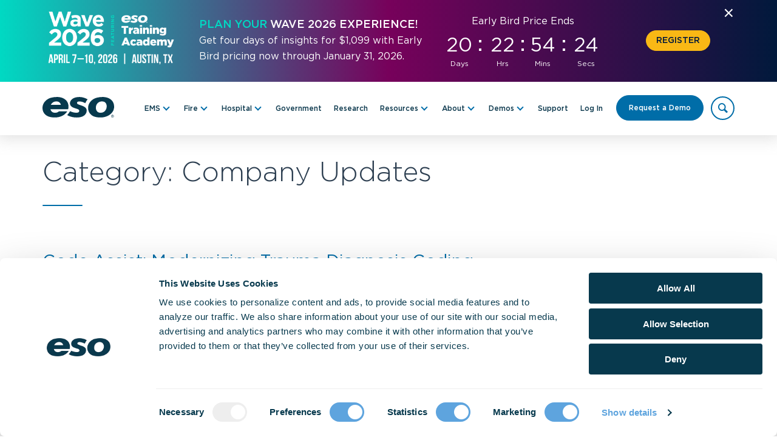

--- FILE ---
content_type: text/html; charset=UTF-8
request_url: https://www.eso.com/category/company-updates/
body_size: 44904
content:
<!DOCTYPE html>
<html lang="en-US" class="html_stretched responsive av-preloader-disabled av-default-lightbox  html_header_top html_logo_left html_main_nav_header html_menu_right html_slim html_header_sticky_disabled html_header_shrinking_disabled html_mobile_menu_phone html_header_searchicon html_content_align_center html_header_unstick_top_disabled html_header_stretch_disabled html_av-submenu-hidden html_av-submenu-display-click html_av-overlay-side html_av-overlay-side-classic html_av-submenu-noclone html_entry_id_26861 av-cookies-no-cookie-consent av-no-preview html_text_menu_active  ">
<head><meta charset="UTF-8" /><script>if(navigator.userAgent.match(/MSIE|Internet Explorer/i)||navigator.userAgent.match(/Trident\/7\..*?rv:11/i)){var href=document.location.href;if(!href.match(/[?&]nowprocket/)){if(href.indexOf("?")==-1){if(href.indexOf("#")==-1){document.location.href=href+"?nowprocket=1"}else{document.location.href=href.replace("#","?nowprocket=1#")}}else{if(href.indexOf("#")==-1){document.location.href=href+"&nowprocket=1"}else{document.location.href=href.replace("#","&nowprocket=1#")}}}}</script><script>(()=>{class RocketLazyLoadScripts{constructor(){this.v="2.0.4",this.userEvents=["keydown","keyup","mousedown","mouseup","mousemove","mouseover","mouseout","touchmove","touchstart","touchend","touchcancel","wheel","click","dblclick","input"],this.attributeEvents=["onblur","onclick","oncontextmenu","ondblclick","onfocus","onmousedown","onmouseenter","onmouseleave","onmousemove","onmouseout","onmouseover","onmouseup","onmousewheel","onscroll","onsubmit"]}async t(){this.i(),this.o(),/iP(ad|hone)/.test(navigator.userAgent)&&this.h(),this.u(),this.l(this),this.m(),this.k(this),this.p(this),this._(),await Promise.all([this.R(),this.L()]),this.lastBreath=Date.now(),this.S(this),this.P(),this.D(),this.O(),this.M(),await this.C(this.delayedScripts.normal),await this.C(this.delayedScripts.defer),await this.C(this.delayedScripts.async),await this.T(),await this.F(),await this.j(),await this.A(),window.dispatchEvent(new Event("rocket-allScriptsLoaded")),this.everythingLoaded=!0,this.lastTouchEnd&&await new Promise(t=>setTimeout(t,500-Date.now()+this.lastTouchEnd)),this.I(),this.H(),this.U(),this.W()}i(){this.CSPIssue=sessionStorage.getItem("rocketCSPIssue"),document.addEventListener("securitypolicyviolation",t=>{this.CSPIssue||"script-src-elem"!==t.violatedDirective||"data"!==t.blockedURI||(this.CSPIssue=!0,sessionStorage.setItem("rocketCSPIssue",!0))},{isRocket:!0})}o(){window.addEventListener("pageshow",t=>{this.persisted=t.persisted,this.realWindowLoadedFired=!0},{isRocket:!0}),window.addEventListener("pagehide",()=>{this.onFirstUserAction=null},{isRocket:!0})}h(){let t;function e(e){t=e}window.addEventListener("touchstart",e,{isRocket:!0}),window.addEventListener("touchend",function i(o){o.changedTouches[0]&&t.changedTouches[0]&&Math.abs(o.changedTouches[0].pageX-t.changedTouches[0].pageX)<10&&Math.abs(o.changedTouches[0].pageY-t.changedTouches[0].pageY)<10&&o.timeStamp-t.timeStamp<200&&(window.removeEventListener("touchstart",e,{isRocket:!0}),window.removeEventListener("touchend",i,{isRocket:!0}),"INPUT"===o.target.tagName&&"text"===o.target.type||(o.target.dispatchEvent(new TouchEvent("touchend",{target:o.target,bubbles:!0})),o.target.dispatchEvent(new MouseEvent("mouseover",{target:o.target,bubbles:!0})),o.target.dispatchEvent(new PointerEvent("click",{target:o.target,bubbles:!0,cancelable:!0,detail:1,clientX:o.changedTouches[0].clientX,clientY:o.changedTouches[0].clientY})),event.preventDefault()))},{isRocket:!0})}q(t){this.userActionTriggered||("mousemove"!==t.type||this.firstMousemoveIgnored?"keyup"===t.type||"mouseover"===t.type||"mouseout"===t.type||(this.userActionTriggered=!0,this.onFirstUserAction&&this.onFirstUserAction()):this.firstMousemoveIgnored=!0),"click"===t.type&&t.preventDefault(),t.stopPropagation(),t.stopImmediatePropagation(),"touchstart"===this.lastEvent&&"touchend"===t.type&&(this.lastTouchEnd=Date.now()),"click"===t.type&&(this.lastTouchEnd=0),this.lastEvent=t.type,t.composedPath&&t.composedPath()[0].getRootNode()instanceof ShadowRoot&&(t.rocketTarget=t.composedPath()[0]),this.savedUserEvents.push(t)}u(){this.savedUserEvents=[],this.userEventHandler=this.q.bind(this),this.userEvents.forEach(t=>window.addEventListener(t,this.userEventHandler,{passive:!1,isRocket:!0})),document.addEventListener("visibilitychange",this.userEventHandler,{isRocket:!0})}U(){this.userEvents.forEach(t=>window.removeEventListener(t,this.userEventHandler,{passive:!1,isRocket:!0})),document.removeEventListener("visibilitychange",this.userEventHandler,{isRocket:!0}),this.savedUserEvents.forEach(t=>{(t.rocketTarget||t.target).dispatchEvent(new window[t.constructor.name](t.type,t))})}m(){const t="return false",e=Array.from(this.attributeEvents,t=>"data-rocket-"+t),i="["+this.attributeEvents.join("],[")+"]",o="[data-rocket-"+this.attributeEvents.join("],[data-rocket-")+"]",s=(e,i,o)=>{o&&o!==t&&(e.setAttribute("data-rocket-"+i,o),e["rocket"+i]=new Function("event",o),e.setAttribute(i,t))};new MutationObserver(t=>{for(const n of t)"attributes"===n.type&&(n.attributeName.startsWith("data-rocket-")||this.everythingLoaded?n.attributeName.startsWith("data-rocket-")&&this.everythingLoaded&&this.N(n.target,n.attributeName.substring(12)):s(n.target,n.attributeName,n.target.getAttribute(n.attributeName))),"childList"===n.type&&n.addedNodes.forEach(t=>{if(t.nodeType===Node.ELEMENT_NODE)if(this.everythingLoaded)for(const i of[t,...t.querySelectorAll(o)])for(const t of i.getAttributeNames())e.includes(t)&&this.N(i,t.substring(12));else for(const e of[t,...t.querySelectorAll(i)])for(const t of e.getAttributeNames())this.attributeEvents.includes(t)&&s(e,t,e.getAttribute(t))})}).observe(document,{subtree:!0,childList:!0,attributeFilter:[...this.attributeEvents,...e]})}I(){this.attributeEvents.forEach(t=>{document.querySelectorAll("[data-rocket-"+t+"]").forEach(e=>{this.N(e,t)})})}N(t,e){const i=t.getAttribute("data-rocket-"+e);i&&(t.setAttribute(e,i),t.removeAttribute("data-rocket-"+e))}k(t){Object.defineProperty(HTMLElement.prototype,"onclick",{get(){return this.rocketonclick||null},set(e){this.rocketonclick=e,this.setAttribute(t.everythingLoaded?"onclick":"data-rocket-onclick","this.rocketonclick(event)")}})}S(t){function e(e,i){let o=e[i];e[i]=null,Object.defineProperty(e,i,{get:()=>o,set(s){t.everythingLoaded?o=s:e["rocket"+i]=o=s}})}e(document,"onreadystatechange"),e(window,"onload"),e(window,"onpageshow");try{Object.defineProperty(document,"readyState",{get:()=>t.rocketReadyState,set(e){t.rocketReadyState=e},configurable:!0}),document.readyState="loading"}catch(t){console.log("WPRocket DJE readyState conflict, bypassing")}}l(t){this.originalAddEventListener=EventTarget.prototype.addEventListener,this.originalRemoveEventListener=EventTarget.prototype.removeEventListener,this.savedEventListeners=[],EventTarget.prototype.addEventListener=function(e,i,o){o&&o.isRocket||!t.B(e,this)&&!t.userEvents.includes(e)||t.B(e,this)&&!t.userActionTriggered||e.startsWith("rocket-")||t.everythingLoaded?t.originalAddEventListener.call(this,e,i,o):(t.savedEventListeners.push({target:this,remove:!1,type:e,func:i,options:o}),"mouseenter"!==e&&"mouseleave"!==e||t.originalAddEventListener.call(this,e,t.savedUserEvents.push,o))},EventTarget.prototype.removeEventListener=function(e,i,o){o&&o.isRocket||!t.B(e,this)&&!t.userEvents.includes(e)||t.B(e,this)&&!t.userActionTriggered||e.startsWith("rocket-")||t.everythingLoaded?t.originalRemoveEventListener.call(this,e,i,o):t.savedEventListeners.push({target:this,remove:!0,type:e,func:i,options:o})}}J(t,e){this.savedEventListeners=this.savedEventListeners.filter(i=>{let o=i.type,s=i.target||window;return e!==o||t!==s||(this.B(o,s)&&(i.type="rocket-"+o),this.$(i),!1)})}H(){EventTarget.prototype.addEventListener=this.originalAddEventListener,EventTarget.prototype.removeEventListener=this.originalRemoveEventListener,this.savedEventListeners.forEach(t=>this.$(t))}$(t){t.remove?this.originalRemoveEventListener.call(t.target,t.type,t.func,t.options):this.originalAddEventListener.call(t.target,t.type,t.func,t.options)}p(t){let e;function i(e){return t.everythingLoaded?e:e.split(" ").map(t=>"load"===t||t.startsWith("load.")?"rocket-jquery-load":t).join(" ")}function o(o){function s(e){const s=o.fn[e];o.fn[e]=o.fn.init.prototype[e]=function(){return this[0]===window&&t.userActionTriggered&&("string"==typeof arguments[0]||arguments[0]instanceof String?arguments[0]=i(arguments[0]):"object"==typeof arguments[0]&&Object.keys(arguments[0]).forEach(t=>{const e=arguments[0][t];delete arguments[0][t],arguments[0][i(t)]=e})),s.apply(this,arguments),this}}if(o&&o.fn&&!t.allJQueries.includes(o)){const e={DOMContentLoaded:[],"rocket-DOMContentLoaded":[]};for(const t in e)document.addEventListener(t,()=>{e[t].forEach(t=>t())},{isRocket:!0});o.fn.ready=o.fn.init.prototype.ready=function(i){function s(){parseInt(o.fn.jquery)>2?setTimeout(()=>i.bind(document)(o)):i.bind(document)(o)}return"function"==typeof i&&(t.realDomReadyFired?!t.userActionTriggered||t.fauxDomReadyFired?s():e["rocket-DOMContentLoaded"].push(s):e.DOMContentLoaded.push(s)),o([])},s("on"),s("one"),s("off"),t.allJQueries.push(o)}e=o}t.allJQueries=[],o(window.jQuery),Object.defineProperty(window,"jQuery",{get:()=>e,set(t){o(t)}})}P(){const t=new Map;document.write=document.writeln=function(e){const i=document.currentScript,o=document.createRange(),s=i.parentElement;let n=t.get(i);void 0===n&&(n=i.nextSibling,t.set(i,n));const c=document.createDocumentFragment();o.setStart(c,0),c.appendChild(o.createContextualFragment(e)),s.insertBefore(c,n)}}async R(){return new Promise(t=>{this.userActionTriggered?t():this.onFirstUserAction=t})}async L(){return new Promise(t=>{document.addEventListener("DOMContentLoaded",()=>{this.realDomReadyFired=!0,t()},{isRocket:!0})})}async j(){return this.realWindowLoadedFired?Promise.resolve():new Promise(t=>{window.addEventListener("load",t,{isRocket:!0})})}M(){this.pendingScripts=[];this.scriptsMutationObserver=new MutationObserver(t=>{for(const e of t)e.addedNodes.forEach(t=>{"SCRIPT"!==t.tagName||t.noModule||t.isWPRocket||this.pendingScripts.push({script:t,promise:new Promise(e=>{const i=()=>{const i=this.pendingScripts.findIndex(e=>e.script===t);i>=0&&this.pendingScripts.splice(i,1),e()};t.addEventListener("load",i,{isRocket:!0}),t.addEventListener("error",i,{isRocket:!0}),setTimeout(i,1e3)})})})}),this.scriptsMutationObserver.observe(document,{childList:!0,subtree:!0})}async F(){await this.X(),this.pendingScripts.length?(await this.pendingScripts[0].promise,await this.F()):this.scriptsMutationObserver.disconnect()}D(){this.delayedScripts={normal:[],async:[],defer:[]},document.querySelectorAll("script[type$=rocketlazyloadscript]").forEach(t=>{t.hasAttribute("data-rocket-src")?t.hasAttribute("async")&&!1!==t.async?this.delayedScripts.async.push(t):t.hasAttribute("defer")&&!1!==t.defer||"module"===t.getAttribute("data-rocket-type")?this.delayedScripts.defer.push(t):this.delayedScripts.normal.push(t):this.delayedScripts.normal.push(t)})}async _(){await this.L();let t=[];document.querySelectorAll("script[type$=rocketlazyloadscript][data-rocket-src]").forEach(e=>{let i=e.getAttribute("data-rocket-src");if(i&&!i.startsWith("data:")){i.startsWith("//")&&(i=location.protocol+i);try{const o=new URL(i).origin;o!==location.origin&&t.push({src:o,crossOrigin:e.crossOrigin||"module"===e.getAttribute("data-rocket-type")})}catch(t){}}}),t=[...new Map(t.map(t=>[JSON.stringify(t),t])).values()],this.Y(t,"preconnect")}async G(t){if(await this.K(),!0!==t.noModule||!("noModule"in HTMLScriptElement.prototype))return new Promise(e=>{let i;function o(){(i||t).setAttribute("data-rocket-status","executed"),e()}try{if(navigator.userAgent.includes("Firefox/")||""===navigator.vendor||this.CSPIssue)i=document.createElement("script"),[...t.attributes].forEach(t=>{let e=t.nodeName;"type"!==e&&("data-rocket-type"===e&&(e="type"),"data-rocket-src"===e&&(e="src"),i.setAttribute(e,t.nodeValue))}),t.text&&(i.text=t.text),t.nonce&&(i.nonce=t.nonce),i.hasAttribute("src")?(i.addEventListener("load",o,{isRocket:!0}),i.addEventListener("error",()=>{i.setAttribute("data-rocket-status","failed-network"),e()},{isRocket:!0}),setTimeout(()=>{i.isConnected||e()},1)):(i.text=t.text,o()),i.isWPRocket=!0,t.parentNode.replaceChild(i,t);else{const i=t.getAttribute("data-rocket-type"),s=t.getAttribute("data-rocket-src");i?(t.type=i,t.removeAttribute("data-rocket-type")):t.removeAttribute("type"),t.addEventListener("load",o,{isRocket:!0}),t.addEventListener("error",i=>{this.CSPIssue&&i.target.src.startsWith("data:")?(console.log("WPRocket: CSP fallback activated"),t.removeAttribute("src"),this.G(t).then(e)):(t.setAttribute("data-rocket-status","failed-network"),e())},{isRocket:!0}),s?(t.fetchPriority="high",t.removeAttribute("data-rocket-src"),t.src=s):t.src="data:text/javascript;base64,"+window.btoa(unescape(encodeURIComponent(t.text)))}}catch(i){t.setAttribute("data-rocket-status","failed-transform"),e()}});t.setAttribute("data-rocket-status","skipped")}async C(t){const e=t.shift();return e?(e.isConnected&&await this.G(e),this.C(t)):Promise.resolve()}O(){this.Y([...this.delayedScripts.normal,...this.delayedScripts.defer,...this.delayedScripts.async],"preload")}Y(t,e){this.trash=this.trash||[];let i=!0;var o=document.createDocumentFragment();t.forEach(t=>{const s=t.getAttribute&&t.getAttribute("data-rocket-src")||t.src;if(s&&!s.startsWith("data:")){const n=document.createElement("link");n.href=s,n.rel=e,"preconnect"!==e&&(n.as="script",n.fetchPriority=i?"high":"low"),t.getAttribute&&"module"===t.getAttribute("data-rocket-type")&&(n.crossOrigin=!0),t.crossOrigin&&(n.crossOrigin=t.crossOrigin),t.integrity&&(n.integrity=t.integrity),t.nonce&&(n.nonce=t.nonce),o.appendChild(n),this.trash.push(n),i=!1}}),document.head.appendChild(o)}W(){this.trash.forEach(t=>t.remove())}async T(){try{document.readyState="interactive"}catch(t){}this.fauxDomReadyFired=!0;try{await this.K(),this.J(document,"readystatechange"),document.dispatchEvent(new Event("rocket-readystatechange")),await this.K(),document.rocketonreadystatechange&&document.rocketonreadystatechange(),await this.K(),this.J(document,"DOMContentLoaded"),document.dispatchEvent(new Event("rocket-DOMContentLoaded")),await this.K(),this.J(window,"DOMContentLoaded"),window.dispatchEvent(new Event("rocket-DOMContentLoaded"))}catch(t){console.error(t)}}async A(){try{document.readyState="complete"}catch(t){}try{await this.K(),this.J(document,"readystatechange"),document.dispatchEvent(new Event("rocket-readystatechange")),await this.K(),document.rocketonreadystatechange&&document.rocketonreadystatechange(),await this.K(),this.J(window,"load"),window.dispatchEvent(new Event("rocket-load")),await this.K(),window.rocketonload&&window.rocketonload(),await this.K(),this.allJQueries.forEach(t=>t(window).trigger("rocket-jquery-load")),await this.K(),this.J(window,"pageshow");const t=new Event("rocket-pageshow");t.persisted=this.persisted,window.dispatchEvent(t),await this.K(),window.rocketonpageshow&&window.rocketonpageshow({persisted:this.persisted})}catch(t){console.error(t)}}async K(){Date.now()-this.lastBreath>45&&(await this.X(),this.lastBreath=Date.now())}async X(){return document.hidden?new Promise(t=>setTimeout(t)):new Promise(t=>requestAnimationFrame(t))}B(t,e){return e===document&&"readystatechange"===t||(e===document&&"DOMContentLoaded"===t||(e===window&&"DOMContentLoaded"===t||(e===window&&"load"===t||e===window&&"pageshow"===t)))}static run(){(new RocketLazyLoadScripts).t()}}RocketLazyLoadScripts.run()})();</script>
			
		
<meta name="google-site-verification" content="ieZrfbh2yMe4p30o8f2msbpCLfW2aFjTq6l-wmMUBuY" />
<link rel="preload" as="image" href="https://www.eso.com/wp-content/themes/enfold-child/images/pause-icon.svg" >
<link rel="preload" as="image" href="https://www.eso.com/wp-content/themes/enfold-child/images/footer.svg" >
<!-- mobile setting -->
<meta name="viewport" content="width=device-width, initial-scale=1.0">
<meta name='robots' content='noindex, follow' />

<!-- Google Tag Manager for WordPress by gtm4wp.com -->
<script data-cfasync="false" data-pagespeed-no-defer data-cookieconsent="ignore">
	var gtm4wp_datalayer_name = "dataLayer";
	var dataLayer = dataLayer || [];
</script>
<!-- End Google Tag Manager for WordPress by gtm4wp.com --><link rel="preconnect" href="https://player.vimeo.com" crossorigin>
<link rel="dns-prefetch" href="https://player.vimeo.com">
<link rel="preconnect" href="https://i.vimeocdn.com" crossorigin>
<link rel="dns-prefetch" href="https://i.vimeocdn.com">

	<!-- This site is optimized with the Yoast SEO Premium plugin v26.6 (Yoast SEO v26.6) - https://yoast.com/wordpress/plugins/seo/ -->
	<title>Company Updates Archives - ESO</title>
<link data-rocket-prefetch href="https://consentcdn.cookiebot.com" rel="dns-prefetch">
<link data-rocket-prefetch href="https://consent.cookiebot.com" rel="dns-prefetch">
<link data-rocket-prefetch href="https://fonts.googleapis.com" rel="dns-prefetch">
<link data-rocket-prefetch href="https://pages.eso.com" rel="dns-prefetch">
<link data-rocket-prefetch href="https://assets.adoberesources.net" rel="dns-prefetch">
<link data-rocket-prefetch href="https://cdn.jsdelivr.net" rel="dns-prefetch">
<link data-rocket-preload as="style" href="https://fonts.googleapis.com/css?family=Open%20Sans%3A300%2C400i%2C600i%2C700i%2C800i&#038;display=swap" rel="preload">
<link crossorigin data-rocket-preload as="font" href="https://www.eso.com/wp-content/themes/enfold-child/fonts/Gotham-Book.woff" rel="preload">
<link crossorigin data-rocket-preload as="font" href="https://www.eso.com/wp-content/themes/enfold/config-templatebuilder/avia-template-builder/assets/fonts/entypo-fontello/entypo-fontello.woff2" rel="preload">
<link href="https://fonts.googleapis.com/css?family=Open%20Sans%3A300%2C400i%2C600i%2C700i%2C800i&#038;display=swap" media="print" onload="this.media=&#039;all&#039;" rel="stylesheet">
<noscript data-wpr-hosted-gf-parameters=""><link rel="stylesheet" href="https://fonts.googleapis.com/css?family=Open%20Sans%3A300%2C400i%2C600i%2C700i%2C800i&#038;display=swap"></noscript>
<style id="rocket-critical-css">html{min-width:910px}html.responsive{min-width:0px}.container{position:relative;width:100%;margin:0 auto;padding:0px 50px;clear:both}.inner-container{position:relative;height:100%;width:100%}.container_wrap{clear:both;position:relative;border-top-style:solid;border-top-width:1px}.row{position:relative;margin-bottom:20px;clear:both}#wrap_all{width:100%;position:static;z-index:2;overflow:hidden}.container{max-width:1010px}@media only screen and (min-width:768px) and (max-width:989px){.responsive #top{overflow-x:hidden}.responsive .container{max-width:782px}}@media only screen and (max-width:767px){.responsive #top{overflow-x:hidden}.responsive #top #wrap_all .container{width:85%;max-width:85%;margin:0 auto;padding-left:0;padding-right:0;float:none}}.container:after{content:"\0020";display:block;height:0;clear:both;visibility:hidden}.clearfix:before,.clearfix:after{content:'\0020';display:block;overflow:hidden;visibility:hidden;width:0;height:0}.clearfix:after{clear:both}.row,.clearfix{zoom:1}html,body,div,span,iframe,h1,h4,p,a,img,strong,b,dl,dt,ul,li,fieldset,form,label,legend,header,nav{margin:0;padding:0;border:0;font-size:100%;font:inherit;vertical-align:baseline}header,nav{display:block}body{line-height:1em}ul{list-style:none}*{box-sizing:border-box}html.responsive,.responsive body{overflow-x:hidden}body{font:13px/1.65em "HelveticaNeue","Helvetica Neue",Helvetica,Arial,sans-serif;color:#444;text-size-adjust:100%;-webkit-text-size-adjust:100%}h1,h4{font-weight:600}h1{font-size:34px;line-height:1.1em;margin-bottom:14px}h4{font-size:18px;line-height:1.1em;margin-bottom:4px}p{margin:0.85em 0}strong,b{font-weight:bold}a{text-decoration:none;outline:0;max-width:100%;max-width:none\9}a:visited{outline:0;text-decoration:underline}p a,p a:visited{line-height:inherit}#top .avia_hidden_link_text{display:none}ul{margin-bottom:20px}ul{list-style:none outside;margin-left:7px}ul ul{margin:4px 0 5px 30px}ul ul li{margin-bottom:6px}img,a img{border:none;padding:0;margin:0;display:inline-block;max-width:100%;height:auto}.button{padding:9px 22px;border:none;-webkit-appearance:none;border-radius:0px}[data-av_icon]:before{-webkit-font-smoothing:antialiased;-moz-osx-font-smoothing:grayscale;font-weight:normal;content:attr(data-av_icon);speak:never}#top form{margin-bottom:20px}#top fieldset{margin-bottom:20px}#top label{font-weight:bold;font-size:0.92em}#top legend{display:block;font-weight:normal;font-size:1.2em}#top input[type="checkbox"]{display:inline}iframe{max-width:100%}#header{position:relative;z-index:501;width:100%;background:transparent}#header_main .container,.main_menu ul:first-child>li a{height:88px;line-height:88px}#header_main{border-bottom-width:1px;border-bottom-style:solid;z-index:1}.av-hamburger{padding:0 0 0 0;display:inline-block;font:inherit;color:inherit;text-transform:none;background-color:transparent;border:0;margin:0;overflow:visible}.av-hamburger-box{width:35px;height:24px;display:inline-block;position:relative}.av-hamburger-inner{display:block;top:50%;margin-top:-2px}.av-hamburger-inner,.av-hamburger-inner::before,.av-hamburger-inner::after{width:40px;height:3px;background-color:#000;border-radius:3px;position:absolute}.av-hamburger-inner::before,.av-hamburger-inner::after{content:"";display:block}.av-hamburger-inner::before{top:-10px}.av-hamburger-inner::after{bottom:-10px}.av-burger-menu-main{display:none}.av-burger-menu-main a{padding-left:10px}.av-hamburger strong{display:none}.av-hamburger-box{height:8px}.av-hamburger-inner,.av-hamburger-inner::before,.av-hamburger-inner::after{width:100%}div .logo{float:left;position:absolute;left:0;z-index:1}.logo,.logo a{overflow:hidden;position:relative;display:block;height:100%}.logo svg{padding:0;display:block;width:auto;height:auto;max-height:100%;image-rendering:auto;position:relative;z-index:2;height:100%\9;height:auto\9}.logo svg{height:100%}.main_menu{clear:none;position:absolute;z-index:100;line-height:30px;height:100%;margin:0;right:0}.av-main-nav-wrap{float:left;position:relative;z-index:3}.av-main-nav-wrap ul{margin:0;padding:0}.av-main-nav{z-index:110;position:relative}.av-main-nav ul{display:none;margin-left:0;left:0;position:absolute;top:100%;width:208px;z-index:2;padding:0;box-shadow:0 8px 15px rgba(0,0,0,0.1);margin-top:-1px}.av-main-nav ul li{margin:0;padding:0;width:100%}.av-main-nav ul li a{border-right-style:solid;border-right-width:1px;border-left-style:solid;border-left-width:1px}.av-main-nav ul li:last-child>a{border-bottom-style:solid;border-bottom-width:1px}.av-main-nav li{float:left;position:relative;z-index:20}.av-main-nav>li>ul{border-top-width:2px;border-top-style:solid}.av-main-nav>li{line-height:30px}.av-main-nav li a{max-width:none}.av-main-nav>li>a{display:block;text-decoration:none;padding:0 13px;font-weight:normal;font-weight:600;font-size:13px}#top .av-main-nav ul a{width:100%;height:auto;float:left;text-align:left;line-height:23px;padding:8px 15px;font-size:12px;min-height:23px;max-width:none;text-decoration:none;font-family:inherit}.avia-menu-fx{position:absolute;bottom:-1px;height:2px;z-index:10;width:100%;left:0;opacity:0;visibility:hidden}.avia-menu-fx .avia-arrow-wrap{height:10px;width:10px;position:absolute;top:-10px;left:50%;margin-left:-5px;overflow:hidden;display:none;visibility:hidden}.avia-menu-fx .avia-arrow-wrap .avia-arrow{top:10px}.html_main_nav_header.html_logo_left #top .main_menu .menu>li:last-child>a{padding-right:0}.main_menu .avia-bullet{display:none}.avia-bullet{display:block;position:absolute;height:0;width:0;top:51%;margin-top:-3px;left:-3px;border-top:3px solid transparent!important;border-bottom:3px solid transparent!important;border-left:3px solid green}#top #menu-item-search{z-index:100}#top .menu-item-search-dropdown>a{font-size:17px}#top #menu-item-search.menu-item-search-dropdown>a{border-left:none}.avia-arrow{height:10px;width:10px;position:absolute;top:-6px;left:50%;margin-left:-5px;transform:rotate(45deg);border-width:1px;border-style:solid;visibility:hidden\9}@media only screen and (min-width:768px) and (max-width:989px){.responsive .main_menu ul:first-child>li>a{padding:0 10px}.responsive .logo{float:left}}@media only screen and (max-width:767px){.responsive #top #wrap_all #header{position:relative;width:100%;float:none;height:auto;margin:0!important;opacity:1;min-height:0}.responsive #top #main{padding-top:0!important;margin:0}.responsive #top .logo{position:static;display:table;height:80px!important;float:none;padding:0;border:none;width:80%}.responsive .logo a{display:table-cell;vertical-align:middle}.responsive .logo svg{height:auto!important;width:auto;max-width:100%;display:block;max-height:80px}.responsive #header_main .container{height:auto!important}.responsive .logo svg{margin:0}.responsive .av-burger-menu-main{display:block}.responsive #top #wrap_all .main_menu{top:0;height:80px;left:auto;right:0;display:block;position:absolute}.responsive .main_menu ul:first-child>li a{height:80px;line-height:80px}.responsive #top .av-main-nav .menu-item{display:none}.responsive #top .av-main-nav .menu-item-avia-special{display:block}.responsive #top #wrap_all .menu-item-search-dropdown>a{font-size:24px}.responsive #top .av-logo-container .avia-menu{height:100%}.responsive #top #header_main>.container .main_menu .av-main-nav>li>a,.responsive #top #wrap_all .av-logo-container{height:80px;line-height:80px}.responsive #top #wrap_all .av-logo-container{padding:0}.responsive #top #header_main>.container .main_menu .av-main-nav>li>a{min-width:0;padding:0 0 0 20px;margin:0;border-style:none;border-width:0}.responsive #top #header .av-main-nav>li>a{background:transparent;color:inherit}}.responsive #top #wrap_all #header{top:0;left:0}.screen-reader-text{clip:rect(1px,1px,1px,1px);position:absolute!important;height:1px;width:1px;overflow:hidden}.responsive #top #main{margin-top:var(--header-height-mobile, 100px)!important}body{position:inherit!important}fieldset{border:none}:root{--enfold-socket-color-bg:#ffffff;--enfold-socket-color-bg2:#52565c;--enfold-socket-color-primary:#879298;--enfold-socket-color-secondary:#737373;--enfold-socket-color-color:#879298;--enfold-socket-color-meta:#777777;--enfold-socket-color-heading:#879298;--enfold-socket-color-border:#282b2e;--enfold-socket-color-constant-font:#ffffff;--enfold-socket-color-button-border:#657076;--enfold-socket-color-button-border2:#515151;--enfold-socket-color-iconlist:#171a1d;--enfold-socket-color-timeline:#171a1d;--enfold-socket-color-timeline-date:#04070a;--enfold-socket-color-masonry:#41454b;--enfold-socket-color-stripe:#a9b4ba;--enfold-socket-color-stripe2:#98a3a9;--enfold-socket-color-stripe2nd:#848484;--enfold-socket-color-button-font:#ffffff;--enfold-footer-color-bg:#FFF;--enfold-footer-color-bg2:#FFF;--enfold-footer-color-primary:#2d3f51;--enfold-footer-color-secondary:#2d3f51;--enfold-footer-color-color:#2d3f51;--enfold-footer-color-meta:#777777;--enfold-footer-color-heading:#2d3f51;--enfold-footer-color-border:#35383c;--enfold-footer-color-constant-font:#ffffff;--enfold-footer-color-button-border:#0b1d30;--enfold-footer-color-button-border2:#0b1d30;--enfold-footer-color-iconlist:#24272b;--enfold-footer-color-timeline:#24272b;--enfold-footer-color-timeline-date:#010408;--enfold-footer-color-masonry:#eee;--enfold-footer-color-stripe:#4f5f73;--enfold-footer-color-stripe2:#3e4f62;--enfold-footer-color-stripe2nd:#3e4f62;--enfold-footer-color-button-font:#ffffff;--enfold-alternate-color-bg:#f8f8f8;--enfold-alternate-color-bg2:#879298;--enfold-alternate-color-primary:#000000;--enfold-alternate-color-secondary:#9cc3df;--enfold-alternate-color-color:#999999;--enfold-alternate-color-meta:#919191;--enfold-alternate-color-heading:#222222;--enfold-alternate-color-border:#ebebeb;--enfold-alternate-color-constant-font:#ffffff;--enfold-alternate-color-button-border:#000000;--enfold-alternate-color-button-border2:#7aa1bd;--enfold-alternate-color-iconlist:#dadada;--enfold-alternate-color-timeline:#dadada;--enfold-alternate-color-timeline-date:#a7a7a7;--enfold-alternate-color-masonry:#768187;--enfold-alternate-color-stripe:#222222;--enfold-alternate-color-stripe2:#111111;--enfold-alternate-color-stripe2nd:#add4ef;--enfold-alternate-color-button-font:#ffffff;--enfold-main-color-bg:#ffffff;--enfold-main-color-bg2:#f8f8f8;--enfold-main-color-primary:#006da8;--enfold-main-color-secondary:#0d394e;--enfold-main-color-color:#373a3c;--enfold-main-color-meta:#919191;--enfold-main-color-heading:#222222;--enfold-main-color-border:#006da8;--enfold-main-color-constant-font:#ffffff;--enfold-main-color-button-border:#004b86;--enfold-main-color-button-border2:#0b172c;--enfold-main-color-iconlist:#005c97;--enfold-main-color-timeline:#005c97;--enfold-main-color-timeline-date:#002964;--enfold-main-color-masonry:#e7e7e7;--enfold-main-color-stripe:#228fca;--enfold-main-color-stripe2:#117eb9;--enfold-main-color-stripe2nd:#1e4a5f;--enfold-main-color-button-font:#ffffff;--enfold-header-color-bg:#ffffff;--enfold-header-color-bg2:transparent;--enfold-header-color-primary:#9cc2df;--enfold-header-color-secondary:#9cc3df;--enfold-header-color-color:#000000;--enfold-header-color-meta:#747474;--enfold-header-color-heading:#000000;--enfold-header-color-border:#ffffff;--enfold-header-color-constant-font:#ffffff;--enfold-header-color-button-border:#7aa0bd;--enfold-header-color-button-border2:#7aa1bd;--enfold-header-color-iconlist:#eeeeee;--enfold-header-color-timeline:#eeeeee;--enfold-header-color-timeline-date:#bbbbbb;--enfold-header-color-masonry:sq9mro9qdms;--enfold-header-color-stripe:#bee4ff;--enfold-header-color-stripe2:#add3ef;--enfold-header-color-stripe2nd:#add4ef;--enfold-header-color-button-font:#ffffff;--enfold-header_burger_color:inherit;--enfold-header_replacement_menu_color:#ffffff;--enfold-header_replacement_menu_hover_color:inherit;--enfold-font-family-theme-body:"HelveticaNeue","Helvetica Neue",Helvetica,Arial,sans-serif;--enfold-font-size-theme-content:13px;--enfold-font-size-theme-h1:34px;--enfold-font-size-theme-h2:28px;--enfold-font-size-theme-h3:20px;--enfold-font-size-theme-h4:18px;--enfold-font-size-theme-h5:16px;--enfold-font-size-theme-h6:14px;--enfold-font-size-content-font:16px}body{font-size:16px}html{background-color:var(--enfold-socket-color-bg)}#main{border-color:var(--enfold-main-color-border)}.html_stretched #wrap_all{background-color:var(--enfold-main-color-bg)}.header_color,.header_color div,.header_color nav,.header_color span,.header_color a,.header_color img,.header_color strong,.header_color ul,.header_color li,.header_color nav{border-color:var(--enfold-header-color-border)}.header_color{background-color:var(--enfold-header-color-bg);color:var(--enfold-header-color-color)}.header_color a,.header_color strong{color:var(--enfold-header-color-primary)}div .header_color .button,.header_color .avia-menu-fx,.header_color .avia-menu-fx .avia-arrow{background-color:var(--enfold-header-color-primary);color:var(--enfold-header-color-constant-font);border-color:var(--enfold-header-color-button-border)}.header_color .avia-bullet{border-color:var(--enfold-header-color-primary)}.html_header_top .header_color .main_menu ul:first-child>li>ul{border-top-color:var(--enfold-header-color-primary)}.header_color .main_menu ul ul,.header_color .main_menu .menu ul li a{background-color:var(--enfold-header-color-bg);color:var(--enfold-header-color-meta)}.header_color .main_menu ul:first-child>li>a{color:var(--enfold-header-color-meta)}#main{background-color:var(--enfold-header-color-bg)}.header_color .av-hamburger-inner,.header_color .av-hamburger-inner::before,.header_color .av-hamburger-inner::after{background-color:var(--enfold-header-color-meta)}@media only screen and (max-width:767px){.header_color div .av-hamburger-inner,.header_color div .av-hamburger-inner::before,.header_color div .av-hamburger-inner::after{background-color:var(--enfold-header-color-meta)}}h1,h4{font-family:'open sans',Helvetica,Arial,sans-serif}:root{--enfold-font-family-heading:'open sans',Helvetica,Arial,sans-serif}body.open_sans{font-family:'open sans',Helvetica,Arial,sans-serif}:root{--enfold-font-family-body:'open sans',Helvetica,Arial,sans-serif}.container{width:100%}.responsive .container{max-width:1170px}#top #wrap_all .all_colors h1{color:#2d3f51;font-size:45px;font-weight:lighter;text-transform:none}@font-face{font-display:swap;font-family:"Gotham";src:url("/wp-content/themes/enfold-child/fonts/Gotham-Book.eot");src:url("/wp-content/themes/enfold-child/fonts/Gotham-Book.eot?#iefix") format("embedded-opentype"),url("/wp-content/themes/enfold-child/fonts/Gotham-Book.woff") format("woff"),url("/wp-content/themes/enfold-child/fonts/Gotham-Book.ttf") format("truetype");font-weight:normal;font-style:normal}@font-face{font-display:swap;font-family:"Gotham";src:url("/wp-content/themes/enfold-child/fonts/Gotham-BookItalic.eot");src:url("/wp-content/themes/enfold-child/fonts/Gotham-BookItalic.eot?#iefix") format("embedded-opentype"),url("/wp-content/themes/enfold-child/fonts/Gotham-BookItalic.woff") format("woff"),url("/wp-content/themes/enfold-child/fonts/Gotham-BookItalic.ttf") format("truetype");font-weight:normal;font-style:italic}@font-face{font-display:swap;font-family:"Gotham";src:url("/wp-content/themes/enfold-child/fonts/Gotham-Medium.eot");src:url("/wp-content/themes/enfold-child/fonts/Gotham-Medium.eot?#iefix") format("embedded-opentype"),url("/wp-content/themes/enfold-child/fonts/Gotham-Medium.woff") format("woff"),url("/wp-content/themes/enfold-child/fonts/Gotham-Medium.ttf") format("truetype");font-weight:600;font-style:normal}@font-face{font-display:swap;font-family:"Gotham";src:url("/wp-content/themes/enfold-child/fonts/Gotham-MediumItalic.eot");src:url("/wp-content/themes/enfold-child/fonts/Gotham-MediumItalic.eot?#iefix") format("embedded-opentype"),url("/wp-content/themes/enfold-child/fonts/Gotham-MediumItalic.woff") format("woff"),url("/wp-content/themes/enfold-child/fonts/Gotham-MediumItalic.ttf") format("truetype");font-weight:600;font-style:italic}@font-face{font-display:swap;font-family:"Gotham";src:url("/wp-content/themes/enfold-child/fonts/Gotham-Light.eot");src:url("/wp-content/themes/enfold-child/fonts/Gotham-Light.eot?#iefix") format("embedded-opentype"),url("/wp-content/themes/enfold-child/fonts/Gotham-Light.woff") format("woff"),url("/wp-content/themes/enfold-child/fonts/Gotham-Light.ttf") format("truetype");font-weight:300;font-style:normal}@font-face{font-display:swap;font-family:"Gotham";src:url("/wp-content/themes/enfold-child/fonts/Gotham-LightItalic.eot");src:url("/wp-content/themes/enfold-child/fonts/Gotham-LightItalic.eot?#iefix") format("embedded-opentype"),url("/wp-content/themes/enfold-child/fonts/Gotham-LightItalic.woff") format("woff"),url("/wp-content/themes/enfold-child/fonts/Gotham-LightItalic.ttf") format("truetype");font-weight:300;font-style:italic}@font-face{font-display:swap;font-family:"Gotham";src:url("/wp-content/themes/enfold-child/fonts/Gotham-Bold.eot");src:url("/wp-content/themes/enfold-child/fonts/Gotham-Bold.eot?#iefix") format("embedded-opentype"),url("/wp-content/themes/enfold-child/fonts/Gotham-Bold.woff") format("woff"),url("/wp-content/themes/enfold-child/fonts/Gotham-Bold.ttf") format("truetype");font-weight:700;font-style:normal}@font-face{font-display:swap;font-family:"Gotham";src:url("/wp-content/themes/enfold-child/fonts/Gotham-BoldItalic.eot");src:url("/wp-content/themes/enfold-child/fonts/Gotham-BoldItalic.eot?#iefix") format("embedded-opentype"),url("/wp-content/themes/enfold-child/fonts/Gotham-BoldItalic.woff") format("woff"),url("/wp-content/themes/enfold-child/fonts/Gotham-BoldItalic.ttf") format("truetype");font-weight:700;font-style:italic}@font-face{font-display:swap;font-family:"Gotham";src:url("/wp-content/themes/enfold-child/fonts/Gotham-Black.eot");src:url("/wp-content/themes/enfold-child/fonts/Gotham-Black.eot?#iefix") format("embedded-opentype"),url("/wp-content/themes/enfold-child/fonts/Gotham-Black.woff") format("woff"),url("/wp-content/themes/enfold-child/fonts/Gotham-Black.ttf") format("truetype");font-weight:800;font-style:normal}@font-face{font-display:swap;font-family:"Gotham";src:url("/wp-content/themes/enfold-child/fonts/Gotham-BlackItalic.eot");src:url("/wp-content/themes/enfold-child/fonts/Gotham-BlackItalic.eot?#iefix") format("embedded-opentype"),url("/wp-content/themes/enfold-child/fonts/Gotham-BlackItalic.woff") format("woff"),url("/wp-content/themes/enfold-child/fonts/Gotham-BlackItalic.ttf") format("truetype");font-weight:800;font-style:italic}@font-face{font-display:swap;font-family:"Gotham";src:url("/wp-content/themes/enfold-child/fonts/Gotham-Ultra.eot");src:url("/wp-content/themes/enfold-child/fonts/Gotham-Ultra.eot?#iefix") format("embedded-opentype"),url("/wp-content/themes/enfold-child/fonts/Gotham-Ultra.woff") format("woff"),url("/wp-content/themes/enfold-child/fonts/Gotham-Ultra.ttf") format("truetype");font-weight:900;font-style:normal}@font-face{font-display:swap;font-family:"Gotham";src:url("/wp-content/themes/enfold-child/fonts/Gotham-UltraItalic.eot");src:url("/wp-content/themes/enfold-child/fonts/Gotham-UltraItalic.eot?#iefix") format("embedded-opentype"),url("/wp-content/themes/enfold-child/fonts/Gotham-UltraItalic.woff") format("woff"),url("/wp-content/themes/enfold-child/fonts/Gotham-UltraItalic.ttf") format("truetype");font-weight:900;font-style:italic}body,h1,h4{font-family:"Gotham",sans-serif}li.menu-item-mega-parent{position:static}#avia-menu{position:static}.avia-menu{position:static}#header_main .inner-container{position:static}.av-logo-container{position:static}span.logo{position:static}#avia-menu li a{position:relative}#avia-menu{margin-top:21px!important}.sub-menu{border:0!important}.eso-title{font-weight:300;font-size:45px;line-height:1;color:#2d3f51;margin:auto auto 30px}.short-line{display:inline-block;width:66px;height:2px;border-radius:1px;margin-bottom:70px}.bg-green{background-color:#19bc9c}.eso-subtitle{font-weight:normal;font-size:28px;line-height:1;color:#2d3f51!important;margin-bottom:20px}@media (max-width:991px){.eso-title{margin-left:0}}#header_main .av-logo-container{max-width:1170px}.av-main-nav li{z-index:110!important}#top #menu-item-search.menu-item-search-dropdown>a{border:2px solid #19bc9c!important;border-radius:50%;width:39px!important;height:39px!important;color:#19bc9c!important;line-height:39px!important;font-size:20px!important;padding:0!important;text-align:center}#avia-menu>li>a.app-login{background-image:url(http://esowhm.local/wp-content/themes/enfold-child/images/icon-login.svg)!important;background-repeat:no-repeat!important;background-position:center right!important;color:#19bc9c!important;margin-top:-5px!important;background-size:80%!important}@media only screen and (max-width:767px){#menu-item-search{margin-top:3px}.responsive #top .av-main-nav .menu-item-avia-special{display:block!important}}button{font-family:"Gotham",sans-serif}#header_main{border:none!important}#top form{margin-bottom:0}@media (max-width:931px) and (min-width:768px){#avia-menu>li.menu-item>a{max-width:120px;padding-left:4px!important}#avia-menu>li:nth-child(1)>a{line-height:20px!important;max-width:120px;padding-left:5px!important}#avia-menu>li:nth-child(4)>a{line-height:20px!important;max-width:90px}#avia-menu>li:nth-child(2)>a,#avia-menu>li:nth-child(3)>a{max-width:115px}#avia-menu li.get_started_button{margin:0!important}}a{color:#2d3f51}::-webkit-input-placeholder{color:#6D6D6D!important}:-moz-placeholder{color:#6D6D6D!important;opacity:0.8}::-moz-placeholder{color:#6D6D6D!important;opacity:0.8}:-ms-input-placeholder{color:#6D6D6D!important}::-ms-input-placeholder{color:#6D6D6D!important}#avia-menu{margin-top:35px}#avia-menu li a{padding:0 25px 0 15px!important}.get_started_button a{margin-top:0px!important}#avia-menu li.menu-item-has-children>a::before{content:"";position:absolute;top:16px;right:4px!important;width:15px;height:15px;background-image:url("/wp-content/themes/enfold-child/images/icon-angle-down.svg");background-repeat:no-repeat;background-position:right}#avia-menu li.menu-item-has-children>a::before{content:"";position:absolute;top:16px;right:4px!important;width:15px;height:15px;background-image:url("/wp-content/themes/enfold-child/images/icon-angle-down.svg");background-repeat:no-repeat;background-position:right}.av_alternate_logo_active #avia-menu li.menu-item-has-children>a::before{content:"";position:absolute;top:16px;right:4px!important;background-size:14px;background-image:url("/wp-content/themes/enfold-child/images/icon-angle-green.svg");background-repeat:no-repeat;background-position:right}#avia-menu li.menu-item-has-children .sub-menu li>a{font-weight:normal!important;font-size:15px!important;line-height:1!important;color:#2d3f51!important;color:#2d3f51!important;padding:23px 20px!important;width:100%!important;display:inline-block!important;border-bottom:1px solid #ecf0f1!important}.container{margin-left:auto!important;margin-right:auto!important;padding-left:15px!important;padding-right:15px!important}.logo{padding:25px 10px 0 0!important}#header_main .av-logo-container{height:88px!important}#avia-menu li a{font-size:15px!important}.get_started_button a{background-color:#19bc9c!important;color:#fff!important;padding:2px 20px!important;border-radius:20px;line-height:35px!important;height:auto!important;margin-top:25px}.eso-subdesc{font-weight:normal;font-size:15px;line-height:26px;color:#879298!important;margin-bottom:20px;text-align:center;padding:0 14%}.short-line{display:inline-block;width:66px;height:2px;border-radius:1px;margin-bottom:70px;background-color:#19bc9c}.avia-menu-fx{display:none}.career-detail{min-height:1200px;padding:40px 0 120px;position:relative}.eso-title{font-weight:300;font-size:45px;line-height:1;color:#2d3f51;margin:auto auto 30px}.news-summary .news-category{font-weight:600;font-size:15px;line-height:21px;color:#19bc9c}.news-list .item .eso-subtitle{margin-bottom:10px}.news-list .eso-subtitle{font-weight:normal;font-size:28px;line-height:1;color:#2d3f51;margin-bottom:20px}.news-list .item .news-summary{margin-bottom:20px}.news-summary .news-date{font-weight:normal;font-size:15px;line-height:21px;color:#2d3f51}.news-list .eso-subdesc{font-weight:normal;font-size:15px;line-height:26px;color:#879298;margin-bottom:20px;padding:0!important;text-align:left}.news-list .item .eso-subdesc{margin-bottom:60px}.news-summary .news-date{font-weight:normal;font-size:15px;line-height:21px;color:#2d3f51}.career-detail a:visited{color:#138f77;text-decoration:underline}.col-lg-8{float:left;width:66.66667%}@media (max-width:991px){.eso-title{max-width:530px;font-size:35px!important;line-height:50px!important;margin:0 auto!important}.container{margin-left:auto!important;margin-right:auto!important;padding-left:0px!important;padding-right:0px!important}}@media (max-width:767px){.eso-title{margin-bottom:40px!important;font-weight:normal!important;font-size:24px!important;line-height:33px!important}#avia-menu{margin-top:0}#avia-menu>li.menu-item>a{height:53px!important;line-height:45px!important}#avia-menu>li.menu-item>a{line-height:0px!important;padding:0 0 0 10px!important}.logo{padding:18px 10px 0 0!important}.logo a{width:84px;position:relative!important;height:25px}.content-news .eso-title{font-size:24px;font-weight:normal!important}.content-news .short-line{margin-bottom:30px}.content-news .eso-subtitle{font-size:21px}.content-news .eso-subdesc{font-size:13px!important}.col-lg-8{float:left;width:100%}}@media (max-width:767px){.responsive #top .logo{padding-top:30px!important}#top #menu-item-search.menu-item-search-dropdown>a{width:30px!important;height:30px!important;margin-top:-10px!important}#avia-menu>li>a.app-login{background-image:url(/wp-content/themes/enfold-child/images/icon-login.svg)!important;background-repeat:no-repeat!important;background-position:center right!important;color:#19bc9c!important;margin-top:-20px!important;background-size:70%!important}.av-hamburger-box{width:30px;height:30px}.av-burger-menu-main{margin-top:-8px!important}header [data-av_icon]:before{top:-5px;position:absolute;left:5px}.responsive #top .logo{padding-top:15px!important}header #header_main{max-height:60px}}#header{box-shadow:0 0 25px 5px rgba(139,139,139,0.27)}@media (max-width:992px){.noMobile{display:none!important}.responsive #top .av-main-nav .menu-item-avia-special.noMobile{display:none!important}}html.responsive{overflow-x:visible!important}#top #menu-item-search.menu-item-search-dropdown>a{display:-webkit-box;display:-moz-box;display:-ms-flexbox;display:-webkit-flex;display:flex;justify-content:center;-webkit-justify-content:center;-moz-justify-content:center;-ms-justify-content:center;-o-justify-content:center;align-items:center;-webkit-align-items:center;-moz-align-items:center;-ms-align-items:center;-o-align-items:center}@media (max-width:1200px){.responsive #top .av-main-nav li.menu-item.get_started_button{display:block;width:158px}.responsive #top #avia-menu li.get_started_button a{background-color:#006da8!important;color:#fff!important;padding:2px 20px!important;border-radius:20px;line-height:35px!important;height:auto!important;text-align:center;margin-top:25px;font-size:13px!important}.responsive #top #avia-menu li.get_started_button a .avia-menu-text{color:#ffffff!important}}@media (max-width:767px){.responsive #top .logo{width:200px!important}.responsive #top #wrap_all .main_menu{width:auto!important;height:62px}.responsive #top .av-main-nav li.menu-item.get_started_button{display:block;width:115px;margin-right:0!important}.responsive #top #avia-menu li.get_started_button a{padding:0px 9px!important;text-align:center;font-size:11px!important}#avia-menu{display:flex;margin:0!important;align-items:center;height:75%}.main_menu #avia-menu>li.menu-item>a{height:auto!important}}*,*:before,*:after{box-sizing:border-box!important}#wrap_all{position:relative;z-index:1}@media (max-width:767px){.responsive #top #wrap_all #header_main .container.av-logo-container{width:100%;max-width:97%}.responsive .av-burger-menu-main{top:0;right:10px}}@media (max-width:1200px){.responsive #top .av-main-nav .menu-item.login_menu{display:block;margin-left:-74px!important;margin-top:0!important}.responsive #top .av-main-nav .menu-item.login_menu a .avia-menu-text{color:#747474!important}.header_color .av-hamburger-inner,.header_color .av-hamburger-inner::before,.header_color .av-hamburger-inner::after{background-color:#747474!important}.responsive #top .av-main-nav .menu-item-avia-special.mobile_hide{display:none!important}.responsive #top #header_main>.container .main_menu .av-main-nav>li>a{min-width:0!important;margin:0!important;width:auto!important;max-width:none}}:root{--header-height:88px}@font-face{font-display:swap;font-family:"Gotham";src:url("/wp-content/themes/enfold-child/fonts/Gotham-Book.eot");src:url("/wp-content/themes/enfold-child/fonts/Gotham-Book.eot?#iefix") format("embedded-opentype"),url("/wp-content/themes/enfold-child/fonts/Gotham-Book.woff") format("woff"),url("/wp-content/themes/enfold-child/fonts/Gotham-Book.ttf") format("truetype");font-weight:normal;font-style:normal}@font-face{font-display:swap;font-family:"Gotham";src:url("/wp-content/themes/enfold-child/fonts/Gotham-BookItalic.eot");src:url("/wp-content/themes/enfold-child/fonts/Gotham-BookItalic.eot?#iefix") format("embedded-opentype"),url("/wp-content/themes/enfold-child/fonts/Gotham-BookItalic.woff") format("woff"),url("/wp-content/themes/enfold-child/fonts/Gotham-BookItalic.ttf") format("truetype");font-weight:normal;font-style:italic}@font-face{font-display:swap;font-family:"Gotham";src:url("/wp-content/themes/enfold-child/fonts/Gotham-Medium.eot");src:url("/wp-content/themes/enfold-child/fonts/Gotham-Medium.eot?#iefix") format("embedded-opentype"),url("/wp-content/themes/enfold-child/fonts/Gotham-Medium.woff") format("woff"),url("/wp-content/themes/enfold-child/fonts/Gotham-Medium.ttf") format("truetype");font-weight:600;font-style:normal}@font-face{font-display:swap;font-family:"Gotham";src:url("/wp-content/themes/enfold-child/fonts/Gotham-MediumItalic.eot");src:url("/wp-content/themes/enfold-child/fonts/Gotham-MediumItalic.eot?#iefix") format("embedded-opentype"),url("/wp-content/themes/enfold-child/fonts/Gotham-MediumItalic.woff") format("woff"),url("/wp-content/themes/enfold-child/fonts/Gotham-MediumItalic.ttf") format("truetype");font-weight:600;font-style:italic}@font-face{font-display:swap;font-family:"Gotham";src:url("/wp-content/themes/enfold-child/fonts/Gotham-Light.eot");src:url("/wp-content/themes/enfold-child/fonts/Gotham-Light.eot?#iefix") format("embedded-opentype"),url("/wp-content/themes/enfold-child/fonts/Gotham-Light.woff") format("woff"),url("/wp-content/themes/enfold-child/fonts/Gotham-Light.ttf") format("truetype");font-weight:300;font-style:normal}@font-face{font-display:swap;font-family:"Gotham";src:url("/wp-content/themes/enfold-child/fonts/Gotham-LightItalic.eot");src:url("/wp-content/themes/enfold-child/fonts/Gotham-LightItalic.eot?#iefix") format("embedded-opentype"),url("/wp-content/themes/enfold-child/fonts/Gotham-LightItalic.woff") format("woff"),url("/wp-content/themes/enfold-child/fonts/Gotham-LightItalic.ttf") format("truetype");font-weight:300;font-style:italic}@font-face{font-display:swap;font-family:"Gotham";src:url("/wp-content/themes/enfold-child/fonts/Gotham-Bold.eot");src:url("/wp-content/themes/enfold-child/fonts/Gotham-Bold.eot?#iefix") format("embedded-opentype"),url("/wp-content/themes/enfold-child/fonts/Gotham-Bold.woff") format("woff"),url("/wp-content/themes/enfold-child/fonts/Gotham-Bold.ttf") format("truetype");font-weight:700;font-style:normal}@font-face{font-display:swap;font-family:"Gotham";src:url("/wp-content/themes/enfold-child/fonts/Gotham-BoldItalic.eot");src:url("/wp-content/themes/enfold-child/fonts/Gotham-BoldItalic.eot?#iefix") format("embedded-opentype"),url("/wp-content/themes/enfold-child/fonts/Gotham-BoldItalic.woff") format("woff"),url("/wp-content/themes/enfold-child/fonts/Gotham-BoldItalic.ttf") format("truetype");font-weight:700;font-style:italic}@font-face{font-display:swap;font-family:"Gotham";src:url("/wp-content/themes/enfold-child/fonts/Gotham-Black.eot");src:url("/wp-content/themes/enfold-child/fonts/Gotham-Black.eot?#iefix") format("embedded-opentype"),url("/wp-content/themes/enfold-child/fonts/Gotham-Black.woff") format("woff"),url("/wp-content/themes/enfold-child/fonts/Gotham-Black.ttf") format("truetype");font-weight:800;font-style:normal}@font-face{font-display:swap;font-family:"Gotham";src:url("/wp-content/themes/enfold-child/fonts/Gotham-BlackItalic.eot");src:url("/wp-content/themes/enfold-child/fonts/Gotham-BlackItalic.eot?#iefix") format("embedded-opentype"),url("/wp-content/themes/enfold-child/fonts/Gotham-BlackItalic.woff") format("woff"),url("/wp-content/themes/enfold-child/fonts/Gotham-BlackItalic.ttf") format("truetype");font-weight:800;font-style:italic}@font-face{font-display:swap;font-family:"Gotham";src:url("/wp-content/themes/enfold-child/fonts/Gotham-Ultra.eot");src:url("/wp-content/themes/enfold-child/fonts/Gotham-Ultra.eot?#iefix") format("embedded-opentype"),url("/wp-content/themes/enfold-child/fonts/Gotham-Ultra.woff") format("woff"),url("/wp-content/themes/enfold-child/fonts/Gotham-Ultra.ttf") format("truetype");font-weight:900;font-style:normal}@font-face{font-display:swap;font-family:"Gotham";src:url("/wp-content/themes/enfold-child/fonts/Gotham-UltraItalic.eot");src:url("/wp-content/themes/enfold-child/fonts/Gotham-UltraItalic.eot?#iefix") format("embedded-opentype"),url("/wp-content/themes/enfold-child/fonts/Gotham-UltraItalic.woff") format("woff"),url("/wp-content/themes/enfold-child/fonts/Gotham-UltraItalic.ttf") format("truetype");font-weight:900;font-style:italic}html{scroll-behavior:smooth}.responsive body#top #wrap_all #header{position:fixed!important}body,h1,h4{font-family:"Gotham",sans-serif!important}a,a:visited{outline:revert!important}.sr-text{border:0;clip:rect(1px,1px,1px,1px);clip-path:inset(50%);height:1px;margin:-1px;overflow:hidden;padding:0;position:absolute!important;width:1px;word-wrap:normal!important}li.menu-item-mega-parent{position:static}#avia-menu{position:static}.avia-menu{position:static}nav.main_menu{position:static}@media (max-width:1200px){nav.main_menu{position:absolute!important}}#header_main{background-color:#fff}#header_main .inner-container{position:static;display:flex;align-items:center;justify-content:space-between}.av-logo-container{position:static}span.logo{position:static}#avia-menu li a{position:relative}#avia-menu{margin-top:21px!important;display:flex;align-items:center}.sub-menu{border:0!important}.eso-title{font-weight:300;font-size:45px;line-height:1;color:#2d3f51;margin:auto auto 30px}.short-line{display:inline-block;width:66px;height:2px;border-radius:1px;margin-bottom:70px;background-color:#006da8}.bg-green{background-color:#006da8}.eso-subtitle{font-weight:normal;font-size:28px;line-height:1;color:#2d3f51!important;margin-bottom:20px}@media (max-width:991px){.eso-title{margin-left:0}}#header_main .av-logo-container{max-width:1170px}.av-main-nav li{z-index:110!important}#top #menu-item-search.menu-item-search-dropdown>a{border:2px solid #006da8!important;border-radius:50%;width:39px!important;height:39px!important;color:#006da8!important;line-height:39px!important;font-size:20px!important;padding:0!important;text-align:center}#avia-menu>li>a.app-login{background-image:url(https://www.eso.com/wp-content/themes/enfold-child/images/icon-login.svg)!important;background-repeat:no-repeat!important;background-position:center right!important;color:#006da8!important;margin-top:-5px!important;background-size:80%!important}@media only screen and (max-width:767px){#menu-item-search{margin-top:3px}}@media (max-width:1200px){.responsive #top .av-main-nav .menu-item-avia-special{display:block!important}.responsive #top .av-main-nav .menu-item-avia-special.noMobile{display:none!important}.responsive #top .av-main-nav .menu-item{display:none!important}#header_main .inner-container{border:1px solid transparent}.logo{padding:18px 10px 0 18px!important}}button{font-family:"Gotham",sans-serif}#header_main{border:none!important}#top form{margin-bottom:0}@media (max-width:931px) and (min-width:768px){#avia-menu>li.menu-item>a{max-width:120px;padding-left:4px!important}#avia-menu>li:nth-child(1)>a{line-height:20px!important;max-width:120px;padding-left:5px!important}#avia-menu>li:nth-child(4)>a{line-height:20px!important;max-width:90px}#avia-menu>li:nth-child(2)>a,#avia-menu>li:nth-child(3)>a{max-width:115px}#avia-menu li.get_started_button{margin:0!important}}::-webkit-input-placeholder{color:#2d3f51!important}:-moz-placeholder{color:#2d3f51!important;opacity:0.8}::-moz-placeholder{color:#2d3f51!important;opacity:0.8}:-ms-input-placeholder{color:#2d3f51!important}::-ms-input-placeholder{color:#2d3f51!important}.detail-navbar{max-width:1170px;margin-left:auto!important;margin-right:auto!important;padding-top:40px;padding-bottom:40px;display:flex;justify-content:space-between;align-items:center;border-top:2px solid #2d3f51;margin-top:60px}.detail-navbar .next{margin-left:auto}#avia-menu{margin-top:35px}#avia-menu li a{padding:0px 10px!important}#avia-menu li.menu-item-has-children a{padding-right:29px!important}#avia-menu>li>a{height:45px!important;line-height:45px!important}.get_started_button a{margin-top:0px!important}.av_alternate_logo_active #avia-menu li.menu-item-has-children>a::before{content:"";position:absolute;top:17px;right:15px!important;width:8px!important;height:8px!important;border-right:2px solid #006da8;border-bottom:2px solid #006da8;transform:rotate(45deg);background-image:none!important}#avia-menu li.menu-item-has-children .sub-menu li>a{font-weight:normal!important;font-size:15px!important;line-height:1!important;color:#2d3f51!important;color:#2d3f51!important;padding:23px 20px!important;width:100%!important;display:inline-block!important;border-bottom:1px solid #ecf0f1!important}#avia-menu li.get_started_button{margin-left:12px!important;margin-right:12px!important}.container{margin-left:auto!important;margin-right:auto!important;padding-left:15px!important;padding-right:15px!important}.logo{padding:25px 10px 0 0!important}#header_main .av-logo-container{height:var(--header-height);!important}.get_started_button a{background-color:#006da8!important;color:#fff!important;padding:2px 20px!important;border-radius:20px;line-height:35px!important;height:auto!important;margin-top:25px}.eso-subdesc{font-weight:normal;font-size:15px;line-height:26px;color:#879298!important;margin-bottom:20px;text-align:center;padding:0 14%}.short-line{display:inline-block;width:66px;height:2px;border-radius:1px;margin-bottom:70px;background-color:#006da8}#avia-menu li.get_started_button a{background-color:#006da8!important;border:1px solid #006da8!important;color:#fff!important;padding:2px 20px!important;border-radius:50px;line-height:35px!important;height:auto!important}.avia-menu-fx{display:none}.career-detail{min-height:900px;padding:40px 0 140px;position:relative}.eso-title{font-weight:300;font-size:45px;line-height:1;color:#2d3f51;margin:auto auto 30px}.news-summary .news-category{font-weight:600;font-size:15px;line-height:21px;color:#006da8}.news-list a,.news-list a{color:#006DA8!important;text-decoration-color:#006DA8!important}.news-list .item .eso-subtitle{margin-bottom:10px}.news-list .eso-subtitle{font-weight:normal;font-size:28px;line-height:1;color:#2d3f51;margin-bottom:20px}.news-list .item .news-summary{margin-bottom:20px}.news-summary .news-date{font-weight:normal;font-size:15px;line-height:21px;color:#2d3f51}.news-summary .news-date strong{font-weight:600}.news-list .eso-subdesc{font-weight:normal;font-size:15px;line-height:26px;color:#879298;margin-bottom:20px;padding:0!important;text-align:left}.news-list .item .eso-subdesc{margin-bottom:60px}.news-summary .news-date{font-weight:normal;font-size:15px;line-height:21px;color:#2d3f51}.career-detail .news-list a,.career-detail .news-list a:visited{color:#006DA8!important}.career-detail a h4{color:#006DA8!important}.col-lg-8{float:left;width:66.66667%}@media (max-width:991px){.eso-title{max-width:inherit;font-size:35px!important;line-height:50px!important;margin:0 auto!important}}.career-detail .row{display:-ms-flexbox;display:flex;-ms-flex-wrap:wrap;flex-wrap:wrap;margin-right:-15px;margin-left:-15px}.career-detail .row [class*="col-"]{padding-left:15px;padding-right:15px}@media (max-width:767px){.career-detail .eso-title{margin:0!important}}@media (max-width:767px){.eso-title{margin-bottom:40px!important;font-weight:normal!important;font-size:24px!important;line-height:33px!important}#avia-menu{margin-top:0}#avia-menu>li.menu-item>a{height:53px!important;line-height:45px!important}#avia-menu>li.menu-item>a{line-height:0px!important;padding:0 0 0 10px!important}.logo{padding:18px 10px 0 5px!important}.logo a{width:84px;position:relative!important;height:25px}.content-news .eso-title{font-size:24px;font-weight:normal!important}.content-news .short-line{margin-bottom:30px}.content-news .eso-subtitle{font-size:21px}.content-news .eso-subdesc{font-size:13px!important}.col-lg-8{float:left;width:100%}}@media (max-width:767px){.responsive #top .logo{padding-top:30px!important}#top #menu-item-search.menu-item-search-dropdown>a{width:30px!important;height:30px!important;margin-top:-10px!important}#avia-menu>li>a.app-login{background-image:url(/wp-content/themes/enfold-child/images/icon-login.svg)!important;background-repeat:no-repeat!important;background-position:center right!important;color:#006da8!important;margin-top:-20px!important;background-size:70%!important}.av-hamburger-box{width:30px;height:30px}.av-burger-menu-main{margin-top:-8px!important}header [data-av_icon]:before{top:-5px;position:absolute;left:5px}.responsive #top .logo{padding-top:15px!important;max-height:60px}header #header_main{max-height:60px}}.container_wrap{border:none}@media (max-width:700px){#avia-menu{margin-top:10px!important}}.inner-container{z-index:1}#avia-menu li.av-burger-menu-main a{padding:0px 10px 0 12px!important}.responsive #top #header_main>.container .main_menu .av-main-nav>li>a{white-space:nowrap}header nav ul li a span.avia-menu-text{font-size:12px!important}@media screen and (max-width:767px){.responsive #top #wrap_all .container{max-width:100%!important;width:100%!important;padding-left:15px!important;padding-right:15px!important}}.button{font-size:15px;line-height:18px;font-weight:600;padding:7px 30px;text-align:center;border-radius:50px;text-transform:uppercase;text-decoration:none!important;display:inline-block}header:not(.av_header_transparency) .main_menu .av-main-nav .menu-item a,header .main_menu .av-main-nav .menu-item.menu-item-has-children .sub-menu>li a .avia-menu-text{color:#0D394E!important}header .avia-svg-logo svg{width:118px;height:auto;z-index:101;aspect-ratio:118 / 34}@media screen and (max-width:768px){header .avia-svg-logo svg{width:auto;height:auto}}.header--announcement{background-color:#0d394e;color:#fff!important;padding-top:15px;padding-bottom:15px;position:relative;display:none}.header--announcement *{color:#fff!important}.header--announcement .at--container{display:flex;flex-direction:column;gap:15px 20px;padding-right:45px!important}.header--announcement .at--container::after{content:none}.header--announcement .at--text{font-size:0.85rem;margin-top:10px}.header--announcement .at--button{transform:scale(0.85);transform-origin:left bottom}.header--announcement .at--button a{white-space:nowrap}.header--announcement .at--close{background-color:transparent;border:0;-webkit-appearance:none;-moz-appearance:none;appearance:none;color:#fff;opacity:1;font-weight:400;padding:5px;position:absolute;top:-15px;right:3px;font-size:25px}.header--announcement.announcement_new_banner{background:linear-gradient(328deg,#00D9C3 0%,#3C6D8F 25%,#593775 37.5%,#77015B 50%,#3C0D4C 75%,#1F1344 87.5%,#01193C 100%)}.header--announcement.announcement_new_banner .at--container{column-gap:24px;flex-wrap:wrap;justify-content:space-between;flex-direction:row}.header--announcement.announcement_new_banner .at--logo{width:100%;order:1}.header--announcement.announcement_new_banner .at--logo-img{max-width:230px}.header--announcement.announcement_new_banner .at--content{width:100%;order:3}.header--announcement.announcement_new_banner .at--content .at--title{text-transform:uppercase;font-family:'Gotham';font-size:18px;letter-spacing:0px;font-weight:600}.header--announcement.announcement_new_banner .at--content .at--title span{color:#00D9C3!important}.header--announcement.announcement_new_banner .at--timer{width:100%;order:2;padding-top:10px;max-width:264px;flex-direction:column}.header--announcement.announcement_new_banner .at--timer .at--timer-group{display:flex;column-gap:0;position:relative}.header--announcement.announcement_new_banner .at--timer .at--timer-text{text-align:center;margin-bottom:5px}.header--announcement.announcement_new_banner .at--timer .at--timer-group-item{position:relative;text-align:center;min-width:66px;padding-left:11px;padding-right:11px;display:flex;flex-direction:column}.header--announcement.announcement_new_banner .at--timer .at--timer-group-item:first-child{padding-left:0}.header--announcement.announcement_new_banner .at--timer .at--timer-group-item:last-child{padding-right:0}.header--announcement.announcement_new_banner .at--timer .at--timer-group-item .at--timer-group-item-number{font-size:27px;line-height:45px}.header--announcement.announcement_new_banner .at--timer .at--timer-group-item .at--timer-group-item-text{font-size:12px;line-height:normal}.header--announcement.announcement_new_banner .at--timer .at--timer-group-item:not(:last-child)::before,.header--announcement.announcement_new_banner .at--timer .at--timer-group-item:not(:last-child)::after{content:"";position:absolute;left:calc(100% - 2px);top:13px;width:4px;height:4px;background-color:#FFFFFF}.header--announcement.announcement_new_banner .at--timer .at--timer-group-item:first-child::before,.header--announcement.announcement_new_banner .at--timer .at--timer-group-item:first-child::after{left:calc(100% - 6px)}.header--announcement.announcement_new_banner .at--timer .at--timer-group-item:nth-child(2)::before,.header--announcement.announcement_new_banner .at--timer .at--timer-group-item:nth-child(2)::after{left:calc(100% - 2px)}.header--announcement.announcement_new_banner .at--timer .at--timer-group-item:nth-child(3)::before,.header--announcement.announcement_new_banner .at--timer .at--timer-group-item:nth-child(3)::after{left:calc(100%)}.header--announcement.announcement_new_banner .at--timer .at--timer-group-item:not(:last-child)::after{top:27px}.header--announcement.announcement_new_banner .at--button{width:100%;order:4;text-align:left;transform:none}.button.button-yellow{background-color:#F9B815!important;color:#01193C!important;border:1px solid #F9B815!important;text-decoration:none!important}.header--announcement.announcement_new_banner .at--button .button{padding:7px 12px;font-size:12px}@media (max-width:991px) and (min-width:768px){.header--announcement .at--container .at--close{padding:0 15px;top:0;transform:none;font-size:30px;right:0}.header--announcement.announcement_new_banner .at--button{justify-content:center!important;max-width:264px}}@media (max-width:767px){.header--announcement.announcement_new_banner .at--content{flex:1 0 100%;order:3}.header--announcement.announcement_new_banner .at--timer{flex:1 0 100%;order:4}.header--announcement.announcement_new_banner .at--logo{flex:1 0 calc(50% - 12px);width:calc(50% - 12px)}.header--announcement.announcement_new_banner .at--button{width:calc(50% - 12px);order:2;text-align:right;transform:none;flex:1 0 calc(50% - 12px)!important;padding-right:30px}.header--announcement.announcement_new_banner .at--logo-img{max-width:100%}}@media (max-width:374px){.header--announcement.announcement_new_banner .at--button,.header--announcement.announcement_new_banner .at--logo{flex:1 0 100%;width:100%}.header--announcement.announcement_new_banner .at--button{text-align:left;padding-right:0}}@media (min-width:768px){.header--announcement .at--container{flex-direction:row;align-items:center;padding-right:55px!important}.header--announcement .at--button{transform:none}.header--announcement .at--text{font-size:1rem;margin-top:0}.header--announcement .at--close{padding:0 15px;top:-10px;transform:none;font-size:30px;right:0}.header--announcement.announcement_new_banner .at--timer{padding-top:0;width:calc(40% - 12px);max-width:264px}.header--announcement.announcement_new_banner .at--content{width:calc(60% - 12px)}.header--announcement.announcement_new_banner .at--logo{width:calc(60% - 12px)}.header--announcement.announcement_new_banner .at--logo-img{max-width:100%}.header--announcement.announcement_new_banner .at--logo{max-width:237px}.header--announcement.announcement_new_banner .at--button{text-align:right}.header--announcement.announcement_new_banner .at--button{width:calc(40% - 12px);display:flex;align-items:center;justify-content:flex-end}}@media (min-width:992px){.header--announcement.announcement_new_banner .at--container{flex-wrap:nowrap}.header--announcement.announcement_new_banner .at--logo{width:21.08%;order:1}.header--announcement.announcement_new_banner .at--content{width:30.18%;order:2}.header--announcement.announcement_new_banner .at--timer{width:29.2%;order:3}.header--announcement.announcement_new_banner .at--button{width:13.75%;order:4}.header--announcement.announcement_new_banner{background:linear-gradient(90deg,#00D9C3 0%,#3C6D8F 25%,#593775 37.5%,#77015B 50%,#3C0D4C 75%,#1F1344 87.5%,#01193C 100%)}.header--announcement.announcement_new_banner .at--button{display:inline-block}}@media (min-width:1200px){.header--announcement.announcement_new_banner .at--button .button{padding:7px 16px;font-size:14px}.header--announcement.announcement_new_banner .at--container{column-gap:32px}.header--announcement.announcement_new_banner .at--content{width:34.18%}.header--announcement.announcement_new_banner .at--timer{min-width:264px;width:23.2%}.header--announcement.announcement_new_banner .at--timer .at--timer-group-item .at--timer-group-item-number{font-size:32px}}html.responsive body#top:not(.home){padding-top:0!important}#top legend{width:auto}@media (max-width:767px){.header--announcement.announcement_new_banner .at--timer.disable_in_mobile{display:none!important}}#CybotCookiebotDialog fieldset{margin-bottom:0}#CybotCookiebotDialog.CybotEdge #CybotCookiebotDialogFooter .CybotCookiebotDialogBodyButton{line-height:normal}#CybotCookiebotDialogPoweredbyCybot{display:none!important}@media (max-width:1200px){.responsive #top #header_main>.container .main_menu .av-main-nav>li.av-burger-menu-main>a{display:flex;align-items:center}.responsive #top #header_main>.container .main_menu .av-main-nav>li.av-burger-menu-main>a>.av-hamburger{display:flex}}*,*::before,*::after{box-sizing:border-box}@media (min-width:992px){.parent_menu_item{display:none!important}}#avia-menu li.menu-item-has-children .sub-menu li>a{padding:16px 16px!important}@media (min-width:992px){.av_alternate_logo_active #avia-menu li.menu-item-has-children ul li>a::before{background-image:url("/wp-content/themes/enfold-child/images/icon-angle-green.svg")!important;transform:rotate(-90deg) translate(-8px,-15px)!important}.av_alternate_logo_active #avia-menu li.menu-item-has-children ul li>a::before{transform:rotate(-90deg) translate(-8px,-15px)!important}}@media (max-width:992px){.header_color div .av-hamburger-inner,.header_color div .av-hamburger-inner::before,.header_color div .av-hamburger-inner::after{background-color:#747474}}@media screen and (min-width:992px){.avia-menu,.av-main-nav{width:100%}}@media (max-width:768px){.responsive .logo a{vertical-align:middle;width:106px;padding:0;display:block;height:36px}}.header_color .main_menu ul:first-child>li>a{color:#747474!important}.responsive #top #main{margin-top:88px}@media screen and (max-width:767px){.responsive #top #main{margin-top:60px}}.button{outline-width:2px}body{overflow-x:hidden}html{box-sizing:border-box;-ms-overflow-style:scrollbar}*,*::before,*::after{box-sizing:inherit}button::-moz-focus-inner{padding:0;border:0}</style><link rel="preload" data-rocket-preload as="image" href="https://www.eso.com/wp-content/uploads/2025/10/Wave26-WebHeader-700x300-1.png.webp" fetchpriority="high">
	<meta property="og:locale" content="en_US" />
	<meta property="og:type" content="article" />
	<meta property="og:title" content="Company Updates Archives" />
	<meta property="og:url" content="https://www.eso.com/category/company-updates/" />
	<meta property="og:site_name" content="ESO" />
	<meta property="og:image" content="https://www.eso.com/wp-content/uploads/2023/05/ESO_logo_cmyk_color-1.png" />
	<meta property="og:image:width" content="382" />
	<meta property="og:image:height" content="200" />
	<meta property="og:image:type" content="image/png" />
	<meta name="twitter:card" content="summary_large_image" />
	<meta name="twitter:site" content="@ESO_Solutions" />
	<script type="application/ld+json" class="yoast-schema-graph">{"@context":"https://schema.org","@graph":[{"@type":"CollectionPage","@id":"https://www.eso.com/category/company-updates/","url":"https://www.eso.com/category/company-updates/","name":"Company Updates Archives - ESO","isPartOf":{"@id":"https://www.eso.com/#website"},"primaryImageOfPage":{"@id":"https://www.eso.com/category/company-updates/#primaryimage"},"image":{"@id":"https://www.eso.com/category/company-updates/#primaryimage"},"thumbnailUrl":"https://www.eso.com/wp-content/uploads/2025/12/ESO-CodeAssist-RL-300x211-1.jpg","breadcrumb":{"@id":"https://www.eso.com/category/company-updates/#breadcrumb"},"inLanguage":"en-US"},{"@type":"ImageObject","inLanguage":"en-US","@id":"https://www.eso.com/category/company-updates/#primaryimage","url":"https://www.eso.com/wp-content/uploads/2025/12/ESO-CodeAssist-RL-300x211-1.jpg","contentUrl":"https://www.eso.com/wp-content/uploads/2025/12/ESO-CodeAssist-RL-300x211-1.jpg","width":300,"height":211,"caption":"Code Assist Trauma Diagnosis Coding Software"},{"@type":"BreadcrumbList","@id":"https://www.eso.com/category/company-updates/#breadcrumb","itemListElement":[{"@type":"ListItem","position":1,"name":"Home","item":"https://www.eso.com/"},{"@type":"ListItem","position":2,"name":"Company Updates"}]},{"@type":"WebSite","@id":"https://www.eso.com/#website","url":"https://www.eso.com/","name":"ESO","description":"","publisher":{"@id":"https://www.eso.com/#organization"},"potentialAction":[{"@type":"SearchAction","target":{"@type":"EntryPoint","urlTemplate":"https://www.eso.com/?s={search_term_string}"},"query-input":{"@type":"PropertyValueSpecification","valueRequired":true,"valueName":"search_term_string"}}],"inLanguage":"en-US"},{"@type":"Organization","@id":"https://www.eso.com/#organization","name":"ESO Solutions","alternateName":"ESO","url":"https://www.eso.com/","logo":{"@type":"ImageObject","inLanguage":"en-US","@id":"https://www.eso.com/#/schema/logo/image/","url":"https://www.eso.com/wp-content/uploads/2023/05/ESO_logo_cmyk_color.svg","contentUrl":"https://www.eso.com/wp-content/uploads/2023/05/ESO_logo_cmyk_color.svg","width":1,"height":1,"caption":"ESO Solutions"},"image":{"@id":"https://www.eso.com/#/schema/logo/image/"},"sameAs":["https://www.facebook.com/esosolutions/","https://x.com/ESO_Solutions","https://www.linkedin.com/company/eso-solutions","https://www.youtube.com/user/esosolutions","https://www.pinterest.com/eso_solutions/","https://www.instagram.com/eso_solutions/"]}]}</script>
	<!-- / Yoast SEO Premium plugin. -->


<link rel='dns-prefetch' href='//pages.eso.com' />
<link rel='dns-prefetch' href='//assets.adoberesources.net' />
<link href='https://fonts.gstatic.com' crossorigin rel='preconnect' />
<link rel="alternate" type="application/rss+xml" title="ESO &raquo; Feed" href="https://www.eso.com/feed/" />
<link rel="alternate" type="application/rss+xml" title="ESO &raquo; Comments Feed" href="https://www.eso.com/comments/feed/" />

<!-- Google Tag Manager for WordPress by gtm4wp.com -->
<!-- GTM Container placement set to manual -->
<script data-cfasync="false" data-pagespeed-no-defer type="text/javascript" data-cookieconsent="ignore">
	var dataLayer_content = {"visitorLoginState":"logged-out","visitorEmail":"","visitorEmailHash":"","pagePostType":"post","pagePostType2":"category-post","pageCategory":["company-updates","data-analytics"]};
	dataLayer.push( dataLayer_content );
</script>    <!-- cookiebot start -->
    <script type="rocketlazyloadscript" data-cfasync="false" data-pagespeed-no-defer data-cookieconsent="ignore">
      window.dataLayer = window.dataLayer || [];
      function gtag(){ dataLayer.push(arguments); }
      gtag("consent", "default", {
        ad_personalization: "denied",
        ad_storage: "denied",
        ad_user_data: "denied",
        analytics_storage: "denied",
        functionality_storage: "denied",
        personalization_storage: "denied",
        security_storage: "granted",
        wait_for_update: 500
      });
      gtag("set", "ads_data_redaction", true);
      gtag("set", "url_passthrough", false);
      dataLayer.push({ event: "consent_defaults_injected" });
    </script>

    <script data-cfasync="false" data-pagespeed-no-defer
            id="Cookiebot"
            src="https://consent.cookiebot.com/uc.js"
            data-cbid="18041bf3-dff1-4e2c-81a1-413141076b6d"
            data-blockingmode="auto"
            type="text/javascript"></script>
    <!-- cookiebot end -->
    
<script type="rocketlazyloadscript" data-cfasync="false" data-pagespeed-no-defer data-rocket-type="text/javascript" data-cookieconsent="ignore">
(function(w,d,s,l,i){w[l]=w[l]||[];w[l].push({'gtm.start':
new Date().getTime(),event:'gtm.js'});var f=d.getElementsByTagName(s)[0],
j=d.createElement(s),dl=l!='dataLayer'?'&l='+l:'';j.async=true;j.src=
'//www.googletagmanager.com/gtm.js?id='+i+dl;f.parentNode.insertBefore(j,f);
})(window,document,'script','dataLayer','GTM-N3JV9Q6');
</script>
<!-- End Google Tag Manager for WordPress by gtm4wp.com --><link rel="alternate" type="application/rss+xml" title="ESO &raquo; Company Updates Category Feed" href="https://www.eso.com/category/company-updates/feed/" />

<!-- google webfont font replacement -->

			<script type="rocketlazyloadscript" data-rocket-type='text/javascript'>

				(function() {

					/*	check if webfonts are disabled by user setting via cookie - or user must opt in.	*/
					var html = document.getElementsByTagName('html')[0];
					var cookie_check = html.className.indexOf('av-cookies-needs-opt-in') >= 0 || html.className.indexOf('av-cookies-can-opt-out') >= 0;
					var allow_continue = true;
					var silent_accept_cookie = html.className.indexOf('av-cookies-user-silent-accept') >= 0;

					if( cookie_check && ! silent_accept_cookie )
					{
						if( ! document.cookie.match(/aviaCookieConsent/) || html.className.indexOf('av-cookies-session-refused') >= 0 )
						{
							allow_continue = false;
						}
						else
						{
							if( ! document.cookie.match(/aviaPrivacyRefuseCookiesHideBar/) )
							{
								allow_continue = false;
							}
							else if( ! document.cookie.match(/aviaPrivacyEssentialCookiesEnabled/) )
							{
								allow_continue = false;
							}
							else if( document.cookie.match(/aviaPrivacyGoogleWebfontsDisabled/) )
							{
								allow_continue = false;
							}
						}
					}

					if( allow_continue )
					{
						var f = document.createElement('link');

						f.type 	= 'text/css';
						f.rel 	= 'stylesheet';
						f.href 	= 'https://fonts.googleapis.com/css?family=Open+Sans:400,600&display=auto';
						f.id 	= 'avia-google-webfont';

						document.getElementsByTagName('head')[0].appendChild(f);
					}
				})();

			</script>
			<style id='wp-img-auto-sizes-contain-inline-css' type='text/css'>
img:is([sizes=auto i],[sizes^="auto," i]){contain-intrinsic-size:3000px 1500px}
/*# sourceURL=wp-img-auto-sizes-contain-inline-css */
</style>
<link data-minify="1" rel='preload'  href='https://www.eso.com/wp-content/cache/min/1/wp-content/themes/enfold/css/grid.css?ver=1767738516' data-rocket-async="style" as="style" onload="this.onload=null;this.rel='stylesheet'" onerror="this.removeAttribute('data-rocket-async')"  type='text/css' media='all' />
<link data-minify="1" rel='preload'  href='https://www.eso.com/wp-content/cache/min/1/wp-content/themes/enfold/css/base.css?ver=1767738516' data-rocket-async="style" as="style" onload="this.onload=null;this.rel='stylesheet'" onerror="this.removeAttribute('data-rocket-async')"  type='text/css' media='all' />
<link data-minify="1" rel='preload'  href='https://www.eso.com/wp-content/cache/min/1/wp-content/themes/enfold/css/layout.css?ver=1767738516' data-rocket-async="style" as="style" onload="this.onload=null;this.rel='stylesheet'" onerror="this.removeAttribute('data-rocket-async')"  type='text/css' media='all' />
<link data-minify="1" rel='preload'  href='https://www.eso.com/wp-content/cache/min/1/wp-content/themes/enfold/config-templatebuilder/avia-shortcodes/search/search.css?ver=1767738516' data-rocket-async="style" as="style" onload="this.onload=null;this.rel='stylesheet'" onerror="this.removeAttribute('data-rocket-async')"  type='text/css' media='all' />
<link data-minify="1" rel='preload'  href='https://www.eso.com/wp-content/cache/min/1/wp-content/themes/enfold-child/css/above-the-fold.css?ver=1767738516' data-rocket-async="style" as="style" onload="this.onload=null;this.rel='stylesheet'" onerror="this.removeAttribute('data-rocket-async')"  type='text/css' media='all' />
<link rel='preload'  href='https://www.eso.com/wp-content/plugins/devvn-image-hotspot/frontend/css/jquery.powertip.min.css?ver=1.2.0' data-rocket-async="style" as="style" onload="this.onload=null;this.rel='stylesheet'" onerror="this.removeAttribute('data-rocket-async')"  type='text/css' media='all' />
<link data-minify="1" rel='preload'  href='https://www.eso.com/wp-content/cache/min/1/wp-content/plugins/devvn-image-hotspot/frontend/css/maps_points.css?ver=1767738516' data-rocket-async="style" as="style" onload="this.onload=null;this.rel='stylesheet'" onerror="this.removeAttribute('data-rocket-async')"  type='text/css' media='all' />
<link rel='preload'  href='https://www.eso.com/wp-content/plugins/wp-user-avatar/assets/flatpickr/flatpickr.min.css?ver=4.16.8' data-rocket-async="style" as="style" onload="this.onload=null;this.rel='stylesheet'" onerror="this.removeAttribute('data-rocket-async')"  type='text/css' media='all' />
<link rel='preload'  href='https://www.eso.com/wp-content/plugins/wp-user-avatar/assets/select2/select2.min.css?ver=6.9' data-rocket-async="style" as="style" onload="this.onload=null;this.rel='stylesheet'" onerror="this.removeAttribute('data-rocket-async')"  type='text/css' media='all' />
<link data-minify="1" rel='preload'  href='https://www.eso.com/wp-content/cache/min/1/js/forms2/css/forms2-theme-round.css?ver=1767738516' data-rocket-async="style" as="style" onload="this.onload=null;this.rel='stylesheet'" onerror="this.removeAttribute('data-rocket-async')"  type='text/css' media='screen' />
<link data-minify="1" rel='preload'  href='https://www.eso.com/wp-content/cache/min/1/wp-content/themes/enfold/css/shortcodes.css?ver=1767738516' data-rocket-async="style" as="style" onload="this.onload=null;this.rel='stylesheet'" onerror="this.removeAttribute('data-rocket-async')"  type='text/css' media='all' />
<link data-minify="1" rel='preload'  href='https://www.eso.com/wp-content/cache/min/1/wp-content/themes/enfold/css/avia-snippet-widget.css?ver=1767738516' data-rocket-async="style" as="style" onload="this.onload=null;this.rel='stylesheet'" onerror="this.removeAttribute('data-rocket-async')"  type='text/css' media='screen' />
<link data-minify="1" rel='preload'  href='https://www.eso.com/wp-content/cache/min/1/wp-content/uploads/dynamic_avia/enfold_child.css?ver=1767738516' data-rocket-async="style" as="style" onload="this.onload=null;this.rel='stylesheet'" onerror="this.removeAttribute('data-rocket-async')"  type='text/css' media='all' />
<link data-minify="1" rel='preload'  href='https://www.eso.com/wp-content/cache/min/1/wp-content/themes/enfold/css/custom.css?ver=1767738516' data-rocket-async="style" as="style" onload="this.onload=null;this.rel='stylesheet'" onerror="this.removeAttribute('data-rocket-async')"  type='text/css' media='all' />
<link data-minify="1" rel='preload'  href='https://www.eso.com/wp-content/cache/min/1/wp-content/plugins/tablepress/css/build/default.css?ver=1767738516' data-rocket-async="style" as="style" onload="this.onload=null;this.rel='stylesheet'" onerror="this.removeAttribute('data-rocket-async')"  type='text/css' media='all' />
<link data-minify="1" rel='preload'  href='https://www.eso.com/wp-content/cache/min/1/wp-content/themes/enfold-child/css/eso-custom.css?ver=1767738516' data-rocket-async="style" as="style" onload="this.onload=null;this.rel='stylesheet'" onerror="this.removeAttribute('data-rocket-async')"  type='text/css' media='all' />
<link data-minify="1" rel='preload'  href='https://www.eso.com/wp-content/cache/min/1/wp-content/themes/enfold-child/css/footer.css?ver=1767738516' data-rocket-async="style" as="style" onload="this.onload=null;this.rel='stylesheet'" onerror="this.removeAttribute('data-rocket-async')"  type='text/css' media='all' />
<link data-minify="1" rel='preload'  href='https://www.eso.com/wp-content/cache/min/1/wp-content/themes/enfold-child/style.css?ver=1767738517' data-rocket-async="style" as="style" onload="this.onload=null;this.rel='stylesheet'" onerror="this.removeAttribute('data-rocket-async')"  type='text/css' media='all' />
<link data-minify="1" rel='preload'  href='https://www.eso.com/wp-content/cache/min/1/wp-content/themes/enfold-child/css/customizer.css?ver=1767738517' data-rocket-async="style" as="style" onload="this.onload=null;this.rel='stylesheet'" onerror="this.removeAttribute('data-rocket-async')"  type='text/css' media='all' />
<link data-minify="1" rel='preload'  href='https://www.eso.com/wp-content/cache/min/1/wp-content/themes/enfold-child/css/customise.css?ver=1767738517' data-rocket-async="style" as="style" onload="this.onload=null;this.rel='stylesheet'" onerror="this.removeAttribute('data-rocket-async')"  type='text/css' media='all' />
<script type="text/javascript" src="https://www.eso.com/wp-content/themes/enfold-child/js/above-the-fold.js?ver=deployed_428" id="above-the-fold-script-js"></script>
<script type="text/javascript" id="utm-forwarder-js-after">
/* <![CDATA[ */
(function(opts){
	function safeParse(str){
		if(!str || typeof str !== 'string'){ return null; }
		try { return JSON.parse(str); } catch(e){ return null; }
	}

	var current = {
			state : document.location.href,
			query : document.location.search.substring(1),
			time  : new Date().getTime()
		},
		storage = {
			area : window.localStorage,
			key  : 'last_utm_query'
		},
		cookies = {
			name : 'utm_session',
			get  : function(n){
				return document.cookie.split(';').map(function(c){return c.trim();}).filter(function(c){return c.indexOf(n+'=')===0;}).map(function(c){return c.substring(n.length+1);})[0] || '';
			},
			set  : function(n,v){
				document.cookie = n + '=' + v + ';path=/';
			},
			del  : function(n){
				document.cookie = n + '=;Max-Age=0;path=/';
			}
		},
		sessionInfo = safeParse(cookies.get(cookies.name)),
		restored,
		updated = {};

	// If URL has utm params: store latest and mark session so we don't restore again this session
	if (/(^|&)utm_/.test(current.query)) {
		try {
			storage.area.setItem(storage.key, JSON.stringify({ time:current.time, query:current.query }));
		} catch(e){}
		cookies.set(cookies.name, JSON.stringify({ time: current.time }));
		return;
	}

	// If session cookie exists and not expired -> skip restore
	if (sessionInfo && sessionInfo.time && (current.time - sessionInfo.time <= opts.expireDays * 864E5)) {
		return;
	}

	// No valid session cookie; attempt restore from localStorage
	restored = safeParse(storage.area.getItem(storage.key));

	if (restored && restored.time && (current.time - restored.time <= opts.expireDays * 864E5)) {
		updated.state = document.createElement('a');
		updated.state.href = current.state;
		updated.state.search += (updated.state.search ? '&' : '?') + restored.query + '&restored=' + restored.time;
		try {
			history.replaceState('', {}, updated.state.href);
		} catch(e){}
		cookies.set(cookies.name, JSON.stringify({ time: current.time }));
	} else {
		// Expired stored data; cleanup
		try { storage.area.removeItem(storage.key); } catch(e){}
		cookies.del(cookies.name);
	}
})({
	expireDays : 30
});
//# sourceURL=utm-forwarder-js-after
/* ]]> */
</script>
<script type="text/javascript" src="https://www.eso.com/wp-includes/js/jquery/jquery.min.js?ver=3.7.1" id="jquery-core-js" data-rocket-defer defer></script>
<script type="rocketlazyloadscript" data-rocket-type="text/javascript" data-rocket-src="https://www.eso.com/wp-includes/js/jquery/jquery-migrate.min.js?ver=3.4.1" id="jquery-migrate-js" data-rocket-defer defer></script>
<script type="rocketlazyloadscript" data-rocket-type="text/javascript" data-rocket-src="https://www.eso.com/wp-content/plugins/wp-user-avatar/assets/select2/select2.min.js?ver=4.16.8" id="ppress-select2-js" data-rocket-defer defer></script>
<link rel="preload" as="script" href="//pages.eso.com/js/forms2/js/forms2.min.js" />
<script type="text/javascript" data-cookieconsent="ignore" src="//pages.eso.com/js/forms2/js/forms2.min.js?ver=1.0.0" id="marketo-script-js"></script>
<script type="text/javascript" id="my-ajax-script-js-extra">
/* <![CDATA[ */
var the_ajax_script = {"ajaxurl":"https://www.eso.com/wp-admin/admin-ajax.php","postnonce":"b2313c4436"};
//# sourceURL=my-ajax-script-js-extra
/* ]]> */
</script>
<script type="rocketlazyloadscript" data-minify="1" data-rocket-type="text/javascript" data-rocket-src="https://www.eso.com/wp-content/cache/min/1/wp-content/themes/enfold/js/avia-js.js?ver=1767738517" id="avia-js-js" data-rocket-defer defer></script>
<script type="rocketlazyloadscript" data-minify="1" data-rocket-type="text/javascript" data-rocket-src="https://www.eso.com/wp-content/cache/min/1/wp-content/themes/enfold/js/avia-compat.js?ver=1767738517" id="avia-compat-js" data-rocket-defer defer></script>
<!-- site-navigation-element Schema optimized by Schema Pro --><script type="application/ld+json">{"@context":"https:\/\/schema.org","@graph":[{"@context":"https:\/\/schema.org","@type":"SiteNavigationElement","id":"site-navigation","name":"EMS","url":"https:\/\/www.eso.com\/ems\/"},{"@context":"https:\/\/schema.org","@type":"SiteNavigationElement","id":"site-navigation","name":"Logistics Management","url":"https:\/\/www.eso.com\/logistics-management\/"},{"@context":"https:\/\/schema.org","@type":"SiteNavigationElement","id":"site-navigation","name":"Logis Dispatch","url":"https:\/\/www.eso.com\/events\/see-logis-dispatch-by-eso-in-action\/"},{"@context":"https:\/\/schema.org","@type":"SiteNavigationElement","id":"site-navigation","name":"Insights","url":"https:\/\/www.eso.com\/insights\/"},{"@context":"https:\/\/schema.org","@type":"SiteNavigationElement","id":"site-navigation","name":"EHR","url":"https:\/\/www.eso.com\/ems\/ehr\/"},{"@context":"https:\/\/schema.org","@type":"SiteNavigationElement","id":"site-navigation","name":"Analytics","url":"https:\/\/www.eso.com\/hospital\/analytics-software\/"},{"@context":"https:\/\/schema.org","@type":"SiteNavigationElement","id":"site-navigation","name":"Scheduling","url":"https:\/\/www.eso.com\/fire\/scheduling-software\/"},{"@context":"https:\/\/schema.org","@type":"SiteNavigationElement","id":"site-navigation","name":"Activities","url":"https:\/\/www.eso.com\/fire\/activities-software\/"},{"@context":"https:\/\/schema.org","@type":"SiteNavigationElement","id":"site-navigation","name":"Asset Management","url":"https:\/\/www.eso.com\/ems\/asset-management-software\/"},{"@context":"https:\/\/schema.org","@type":"SiteNavigationElement","id":"site-navigation","name":"Checklists","url":"https:\/\/www.eso.com\/ems\/checklists-software\/"},{"@context":"https:\/\/schema.org","@type":"SiteNavigationElement","id":"site-navigation","name":"Inventory","url":"https:\/\/www.eso.com\/ems\/inventory-software\/"},{"@context":"https:\/\/schema.org","@type":"SiteNavigationElement","id":"site-navigation","name":"HDE","url":"https:\/\/www.eso.com\/ems\/health-data-exchange\/"},{"@context":"https:\/\/schema.org","@type":"SiteNavigationElement","id":"site-navigation","name":"Alerting for EMS","url":"https:\/\/www.eso.com\/ems\/alerting-software\/"},{"@context":"https:\/\/schema.org","@type":"SiteNavigationElement","id":"site-navigation","name":"Billing Software","url":"https:\/\/www.eso.com\/eso-and-logis\/"},{"@context":"https:\/\/schema.org","@type":"SiteNavigationElement","id":"site-navigation","name":"Personnel Management","url":"https:\/\/www.eso.com\/fire\/personnel-management-software\/"},{"@context":"https:\/\/schema.org","@type":"SiteNavigationElement","id":"site-navigation","name":"On-Demand Learning","url":"\/odl\/"},{"@context":"https:\/\/schema.org","@type":"SiteNavigationElement","id":"site-navigation","name":"EMS1 Academy","url":"https:\/\/www.eso.com\/ems\/academy\/"},{"@context":"https:\/\/schema.org","@type":"SiteNavigationElement","id":"site-navigation","name":"Fire","url":"https:\/\/www.eso.com\/fire\/"},{"@context":"https:\/\/schema.org","@type":"SiteNavigationElement","id":"site-navigation","name":"NERIS","url":"https:\/\/www.eso.com\/neris\/"},{"@context":"https:\/\/schema.org","@type":"SiteNavigationElement","id":"site-navigation","name":"Incidents","url":"https:\/\/www.eso.com\/fire\/incidents-software\/"},{"@context":"https:\/\/schema.org","@type":"SiteNavigationElement","id":"site-navigation","name":"Properties & Inspections","url":"https:\/\/www.eso.com\/fire\/properties-and-inspections-software\/"},{"@context":"https:\/\/schema.org","@type":"SiteNavigationElement","id":"site-navigation","name":"Permits","url":"https:\/\/www.eso.com\/fire\/permits-software\/"},{"@context":"https:\/\/schema.org","@type":"SiteNavigationElement","id":"site-navigation","name":"Hydrants","url":"https:\/\/www.eso.com\/fire\/hydrants-software\/"},{"@context":"https:\/\/schema.org","@type":"SiteNavigationElement","id":"site-navigation","name":"FireRescue1 Academy","url":"https:\/\/www.eso.com\/ems\/academy\/"},{"@context":"https:\/\/schema.org","@type":"SiteNavigationElement","id":"site-navigation","name":"Hospital","url":"https:\/\/www.eso.com\/hospital\/"},{"@context":"https:\/\/schema.org","@type":"SiteNavigationElement","id":"site-navigation","name":"Health Data Exchange","url":"https:\/\/www.eso.com\/hospital\/health-data-exchange\/"},{"@context":"https:\/\/schema.org","@type":"SiteNavigationElement","id":"site-navigation","name":"Patient Registry","url":"https:\/\/www.eso.com\/hospital\/patient-registry\/"},{"@context":"https:\/\/schema.org","@type":"SiteNavigationElement","id":"site-navigation","name":"Alerting for Hospitals","url":"https:\/\/www.eso.com\/hospital\/alerting-software\/"},{"@context":"https:\/\/schema.org","@type":"SiteNavigationElement","id":"site-navigation","name":"Government","url":"https:\/\/www.eso.com\/state-regional-and-federal-software\/"},{"@context":"https:\/\/schema.org","@type":"SiteNavigationElement","id":"site-navigation","name":"Research","url":"https:\/\/www.eso.com\/data-and-research\/"},{"@context":"https:\/\/schema.org","@type":"SiteNavigationElement","id":"site-navigation","name":"Resources","url":"https:\/\/www.eso.com\/resources\/"},{"@context":"https:\/\/schema.org","@type":"SiteNavigationElement","id":"site-navigation","name":"Public Health","url":"https:\/\/www.eso.com\/public-health\/"},{"@context":"https:\/\/schema.org","@type":"SiteNavigationElement","id":"site-navigation","name":"Resource Library","url":"\/resources\/"},{"@context":"https:\/\/schema.org","@type":"SiteNavigationElement","id":"site-navigation","name":"Blog","url":"https:\/\/www.eso.com\/blog\/"},{"@context":"https:\/\/schema.org","@type":"SiteNavigationElement","id":"site-navigation","name":"Support","url":"https:\/\/www.eso.com\/support\/"},{"@context":"https:\/\/schema.org","@type":"SiteNavigationElement","id":"site-navigation","name":"About","url":"\/about\/"},{"@context":"https:\/\/schema.org","@type":"SiteNavigationElement","id":"site-navigation","name":"Careers","url":"https:\/\/www.eso.com\/careers\/"},{"@context":"https:\/\/schema.org","@type":"SiteNavigationElement","id":"site-navigation","name":"Events","url":"https:\/\/www.eso.com\/events\/"},{"@context":"https:\/\/schema.org","@type":"SiteNavigationElement","id":"site-navigation","name":"Wave 2026","url":"https:\/\/www.eso.com\/events\/wave\/"},{"@context":"https:\/\/schema.org","@type":"SiteNavigationElement","id":"site-navigation","name":"News","url":"https:\/\/www.eso.com\/news\/"},{"@context":"https:\/\/schema.org","@type":"SiteNavigationElement","id":"site-navigation","name":"Demos","url":"#"},{"@context":"https:\/\/schema.org","@type":"SiteNavigationElement","id":"site-navigation","name":"ESO Snowflake Reader","url":"https:\/\/www.eso.com\/events\/snowflake-register-demo\/"},{"@context":"https:\/\/schema.org","@type":"SiteNavigationElement","id":"site-navigation","name":"ESO Scheduling","url":"https:\/\/www.eso.com\/events\/scheduling-register-demo\/"},{"@context":"https:\/\/schema.org","@type":"SiteNavigationElement","id":"site-navigation","name":"ESO Asset Management and Checklists","url":"https:\/\/www.eso.com\/events\/asset-mgmt-checklist-register-demo\/"},{"@context":"https:\/\/schema.org","@type":"SiteNavigationElement","id":"site-navigation","name":"ESO Inventory","url":"https:\/\/www.eso.com\/events\/inventory-register-demo\/"},{"@context":"https:\/\/schema.org","@type":"SiteNavigationElement","id":"site-navigation","name":"ESO Fire Records Management System","url":"https:\/\/www.eso.com\/events\/fire-rms-register-demo\/"},{"@context":"https:\/\/schema.org","@type":"SiteNavigationElement","id":"site-navigation","name":"ESO Electronic Health Record (EHR)","url":"https:\/\/www.eso.com\/events\/ehr-register-demo\/"},{"@context":"https:\/\/schema.org","@type":"SiteNavigationElement","id":"site-navigation","name":"Logis Billing","url":"https:\/\/www.eso.com\/events\/billing-register-demo\/"},{"@context":"https:\/\/schema.org","@type":"SiteNavigationElement","id":"site-navigation","name":"ESO HDE EMS Connections","url":"https:\/\/www.eso.com\/events\/hde-ems-connections-demo-register\/"},{"@context":"https:\/\/schema.org","@type":"SiteNavigationElement","id":"site-navigation","name":"Log In","url":"https:\/\/www.esosuite.net\/EsoSuite"},{"@context":"https:\/\/schema.org","@type":"SiteNavigationElement","id":"site-navigation","name":"Request a Demo","url":"\/get-started\/"}]}</script><!-- / site-navigation-element Schema optimized by Schema Pro -->
<link rel="icon" href="/wp-content/uploads/2017/10/favicon.png" type="image/png">
<!--[if lt IE 9]><script src="https://www.eso.com/wp-content/themes/enfold/js/html5shiv.js"></script><![endif]--><link rel="profile" href="https://gmpg.org/xfn/11" />
<link rel="alternate" type="application/rss+xml" title="ESO RSS2 Feed" href="https://www.eso.com/feed/" />
<link rel="pingback" href="https://www.eso.com/xmlrpc.php" />
			<style id="wpsp-style-frontend"></style>
					<style type="text/css" id="wp-custom-css">
			.page-id-23870 .eso-news_letter {
display:none;
}
.mkt-white-form-holder  [data-formid="3852"] {
	margin-top: -40px;
}
.mkt-white-form-holder  [data-formid="3852"] .mktoFormRow {
    width: 100% !important; 
    margin-left: 0% !important;
    margin-right: 0% !important;
}

.aos {
	opacity: 1;
}		</style>
		<style type="text/css">
		

		#top .avia-font-entypo-fontello-enfold, body .avia-font-entypo-fontello-enfold, html body [data-av_iconfont='entypo-fontello-enfold']:before{ font-family: 'entypo-fontello-enfold'; }
		
		@font-face {font-family: 'entypo-fontello'; font-weight: normal; font-style: normal; font-display: auto;
		src: url('https://www.eso.com/wp-content/themes/enfold/config-templatebuilder/avia-template-builder/assets/fonts/entypo-fontello/entypo-fontello.woff2') format('woff2'),
		url('https://www.eso.com/wp-content/themes/enfold/config-templatebuilder/avia-template-builder/assets/fonts/entypo-fontello/entypo-fontello.woff') format('woff'),
		url('https://www.eso.com/wp-content/themes/enfold/config-templatebuilder/avia-template-builder/assets/fonts/entypo-fontello/entypo-fontello.ttf') format('truetype'),
		url('https://www.eso.com/wp-content/themes/enfold/config-templatebuilder/avia-template-builder/assets/fonts/entypo-fontello/entypo-fontello.svg#entypo-fontello') format('svg'),
		url('https://www.eso.com/wp-content/themes/enfold/config-templatebuilder/avia-template-builder/assets/fonts/entypo-fontello/entypo-fontello.eot'),
		url('https://www.eso.com/wp-content/themes/enfold/config-templatebuilder/avia-template-builder/assets/fonts/entypo-fontello/entypo-fontello.eot?#iefix') format('embedded-opentype');
		}

		#top .avia-font-entypo-fontello, body .avia-font-entypo-fontello, html body [data-av_iconfont='entypo-fontello']:before{ font-family: 'entypo-fontello'; }
		</style>

<!--
Debugging Info for Theme support: 

Theme: Enfold
Version: 7.1.1
Installed: enfold
AviaFramework Version: 5.6
AviaBuilder Version: 6.0
aviaElementManager Version: 1.0.1
- - - - - - - - - - -
ChildTheme: Enfold Child
ChildTheme Version: 1.0
ChildTheme Installed: enfold

- - - - - - - - - - -
ML:512-PU:64-PLA:27
WP:6.9
Compress: CSS:disabled - JS:disabled
Updates: disabled
PLAu:25
--><noscript><style id="rocket-lazyload-nojs-css">.rll-youtube-player, [data-lazy-src]{display:none !important;}</style></noscript><script type="rocketlazyloadscript">
/*! loadCSS rel=preload polyfill. [c]2017 Filament Group, Inc. MIT License */
(function(w){"use strict";if(!w.loadCSS){w.loadCSS=function(){}}
var rp=loadCSS.relpreload={};rp.support=(function(){var ret;try{ret=w.document.createElement("link").relList.supports("preload")}catch(e){ret=!1}
return function(){return ret}})();rp.bindMediaToggle=function(link){var finalMedia=link.media||"all";function enableStylesheet(){link.media=finalMedia}
if(link.addEventListener){link.addEventListener("load",enableStylesheet)}else if(link.attachEvent){link.attachEvent("onload",enableStylesheet)}
setTimeout(function(){link.rel="stylesheet";link.media="only x"});setTimeout(enableStylesheet,3000)};rp.poly=function(){if(rp.support()){return}
var links=w.document.getElementsByTagName("link");for(var i=0;i<links.length;i++){var link=links[i];if(link.rel==="preload"&&link.getAttribute("as")==="style"&&!link.getAttribute("data-loadcss")){link.setAttribute("data-loadcss",!0);rp.bindMediaToggle(link)}}};if(!rp.support()){rp.poly();var run=w.setInterval(rp.poly,500);if(w.addEventListener){w.addEventListener("load",function(){rp.poly();w.clearInterval(run)})}else if(w.attachEvent){w.attachEvent("onload",function(){rp.poly();w.clearInterval(run)})}}
if(typeof exports!=="undefined"){exports.loadCSS=loadCSS}
else{w.loadCSS=loadCSS}}(typeof global!=="undefined"?global:this))
</script><script type="text/javascript" nowprocket>
	function headerHeightCheck() {
		try {
			const headerMain = document.querySelector('#header');
			document.body.style.setProperty('--header-height-mobile', headerMain.offsetHeight + "px");
		} catch (error) { }
	}
</script>
<style id='global-styles-inline-css' type='text/css'>
:root{--wp--preset--aspect-ratio--square: 1;--wp--preset--aspect-ratio--4-3: 4/3;--wp--preset--aspect-ratio--3-4: 3/4;--wp--preset--aspect-ratio--3-2: 3/2;--wp--preset--aspect-ratio--2-3: 2/3;--wp--preset--aspect-ratio--16-9: 16/9;--wp--preset--aspect-ratio--9-16: 9/16;--wp--preset--color--black: #000000;--wp--preset--color--cyan-bluish-gray: #abb8c3;--wp--preset--color--white: #ffffff;--wp--preset--color--pale-pink: #f78da7;--wp--preset--color--vivid-red: #cf2e2e;--wp--preset--color--luminous-vivid-orange: #ff6900;--wp--preset--color--luminous-vivid-amber: #fcb900;--wp--preset--color--light-green-cyan: #7bdcb5;--wp--preset--color--vivid-green-cyan: #00d084;--wp--preset--color--pale-cyan-blue: #8ed1fc;--wp--preset--color--vivid-cyan-blue: #0693e3;--wp--preset--color--vivid-purple: #9b51e0;--wp--preset--color--metallic-red: #b02b2c;--wp--preset--color--maximum-yellow-red: #edae44;--wp--preset--color--yellow-sun: #eeee22;--wp--preset--color--palm-leaf: #83a846;--wp--preset--color--aero: #7bb0e7;--wp--preset--color--old-lavender: #745f7e;--wp--preset--color--steel-teal: #5f8789;--wp--preset--color--raspberry-pink: #d65799;--wp--preset--color--medium-turquoise: #4ecac2;--wp--preset--gradient--vivid-cyan-blue-to-vivid-purple: linear-gradient(135deg,rgb(6,147,227) 0%,rgb(155,81,224) 100%);--wp--preset--gradient--light-green-cyan-to-vivid-green-cyan: linear-gradient(135deg,rgb(122,220,180) 0%,rgb(0,208,130) 100%);--wp--preset--gradient--luminous-vivid-amber-to-luminous-vivid-orange: linear-gradient(135deg,rgb(252,185,0) 0%,rgb(255,105,0) 100%);--wp--preset--gradient--luminous-vivid-orange-to-vivid-red: linear-gradient(135deg,rgb(255,105,0) 0%,rgb(207,46,46) 100%);--wp--preset--gradient--very-light-gray-to-cyan-bluish-gray: linear-gradient(135deg,rgb(238,238,238) 0%,rgb(169,184,195) 100%);--wp--preset--gradient--cool-to-warm-spectrum: linear-gradient(135deg,rgb(74,234,220) 0%,rgb(151,120,209) 20%,rgb(207,42,186) 40%,rgb(238,44,130) 60%,rgb(251,105,98) 80%,rgb(254,248,76) 100%);--wp--preset--gradient--blush-light-purple: linear-gradient(135deg,rgb(255,206,236) 0%,rgb(152,150,240) 100%);--wp--preset--gradient--blush-bordeaux: linear-gradient(135deg,rgb(254,205,165) 0%,rgb(254,45,45) 50%,rgb(107,0,62) 100%);--wp--preset--gradient--luminous-dusk: linear-gradient(135deg,rgb(255,203,112) 0%,rgb(199,81,192) 50%,rgb(65,88,208) 100%);--wp--preset--gradient--pale-ocean: linear-gradient(135deg,rgb(255,245,203) 0%,rgb(182,227,212) 50%,rgb(51,167,181) 100%);--wp--preset--gradient--electric-grass: linear-gradient(135deg,rgb(202,248,128) 0%,rgb(113,206,126) 100%);--wp--preset--gradient--midnight: linear-gradient(135deg,rgb(2,3,129) 0%,rgb(40,116,252) 100%);--wp--preset--font-size--small: 1rem;--wp--preset--font-size--medium: 1.125rem;--wp--preset--font-size--large: 1.75rem;--wp--preset--font-size--x-large: clamp(1.75rem, 3vw, 2.25rem);--wp--preset--spacing--20: 0.44rem;--wp--preset--spacing--30: 0.67rem;--wp--preset--spacing--40: 1rem;--wp--preset--spacing--50: 1.5rem;--wp--preset--spacing--60: 2.25rem;--wp--preset--spacing--70: 3.38rem;--wp--preset--spacing--80: 5.06rem;--wp--preset--shadow--natural: 6px 6px 9px rgba(0, 0, 0, 0.2);--wp--preset--shadow--deep: 12px 12px 50px rgba(0, 0, 0, 0.4);--wp--preset--shadow--sharp: 6px 6px 0px rgba(0, 0, 0, 0.2);--wp--preset--shadow--outlined: 6px 6px 0px -3px rgb(255, 255, 255), 6px 6px rgb(0, 0, 0);--wp--preset--shadow--crisp: 6px 6px 0px rgb(0, 0, 0);}:root { --wp--style--global--content-size: 800px;--wp--style--global--wide-size: 1130px; }:where(body) { margin: 0; }.wp-site-blocks > .alignleft { float: left; margin-right: 2em; }.wp-site-blocks > .alignright { float: right; margin-left: 2em; }.wp-site-blocks > .aligncenter { justify-content: center; margin-left: auto; margin-right: auto; }:where(.is-layout-flex){gap: 0.5em;}:where(.is-layout-grid){gap: 0.5em;}.is-layout-flow > .alignleft{float: left;margin-inline-start: 0;margin-inline-end: 2em;}.is-layout-flow > .alignright{float: right;margin-inline-start: 2em;margin-inline-end: 0;}.is-layout-flow > .aligncenter{margin-left: auto !important;margin-right: auto !important;}.is-layout-constrained > .alignleft{float: left;margin-inline-start: 0;margin-inline-end: 2em;}.is-layout-constrained > .alignright{float: right;margin-inline-start: 2em;margin-inline-end: 0;}.is-layout-constrained > .aligncenter{margin-left: auto !important;margin-right: auto !important;}.is-layout-constrained > :where(:not(.alignleft):not(.alignright):not(.alignfull)){max-width: var(--wp--style--global--content-size);margin-left: auto !important;margin-right: auto !important;}.is-layout-constrained > .alignwide{max-width: var(--wp--style--global--wide-size);}body .is-layout-flex{display: flex;}.is-layout-flex{flex-wrap: wrap;align-items: center;}.is-layout-flex > :is(*, div){margin: 0;}body .is-layout-grid{display: grid;}.is-layout-grid > :is(*, div){margin: 0;}body{padding-top: 0px;padding-right: 0px;padding-bottom: 0px;padding-left: 0px;}a:where(:not(.wp-element-button)){text-decoration: underline;}:root :where(.wp-element-button, .wp-block-button__link){background-color: #32373c;border-width: 0;color: #fff;font-family: inherit;font-size: inherit;font-style: inherit;font-weight: inherit;letter-spacing: inherit;line-height: inherit;padding-top: calc(0.667em + 2px);padding-right: calc(1.333em + 2px);padding-bottom: calc(0.667em + 2px);padding-left: calc(1.333em + 2px);text-decoration: none;text-transform: inherit;}.has-black-color{color: var(--wp--preset--color--black) !important;}.has-cyan-bluish-gray-color{color: var(--wp--preset--color--cyan-bluish-gray) !important;}.has-white-color{color: var(--wp--preset--color--white) !important;}.has-pale-pink-color{color: var(--wp--preset--color--pale-pink) !important;}.has-vivid-red-color{color: var(--wp--preset--color--vivid-red) !important;}.has-luminous-vivid-orange-color{color: var(--wp--preset--color--luminous-vivid-orange) !important;}.has-luminous-vivid-amber-color{color: var(--wp--preset--color--luminous-vivid-amber) !important;}.has-light-green-cyan-color{color: var(--wp--preset--color--light-green-cyan) !important;}.has-vivid-green-cyan-color{color: var(--wp--preset--color--vivid-green-cyan) !important;}.has-pale-cyan-blue-color{color: var(--wp--preset--color--pale-cyan-blue) !important;}.has-vivid-cyan-blue-color{color: var(--wp--preset--color--vivid-cyan-blue) !important;}.has-vivid-purple-color{color: var(--wp--preset--color--vivid-purple) !important;}.has-metallic-red-color{color: var(--wp--preset--color--metallic-red) !important;}.has-maximum-yellow-red-color{color: var(--wp--preset--color--maximum-yellow-red) !important;}.has-yellow-sun-color{color: var(--wp--preset--color--yellow-sun) !important;}.has-palm-leaf-color{color: var(--wp--preset--color--palm-leaf) !important;}.has-aero-color{color: var(--wp--preset--color--aero) !important;}.has-old-lavender-color{color: var(--wp--preset--color--old-lavender) !important;}.has-steel-teal-color{color: var(--wp--preset--color--steel-teal) !important;}.has-raspberry-pink-color{color: var(--wp--preset--color--raspberry-pink) !important;}.has-medium-turquoise-color{color: var(--wp--preset--color--medium-turquoise) !important;}.has-black-background-color{background-color: var(--wp--preset--color--black) !important;}.has-cyan-bluish-gray-background-color{background-color: var(--wp--preset--color--cyan-bluish-gray) !important;}.has-white-background-color{background-color: var(--wp--preset--color--white) !important;}.has-pale-pink-background-color{background-color: var(--wp--preset--color--pale-pink) !important;}.has-vivid-red-background-color{background-color: var(--wp--preset--color--vivid-red) !important;}.has-luminous-vivid-orange-background-color{background-color: var(--wp--preset--color--luminous-vivid-orange) !important;}.has-luminous-vivid-amber-background-color{background-color: var(--wp--preset--color--luminous-vivid-amber) !important;}.has-light-green-cyan-background-color{background-color: var(--wp--preset--color--light-green-cyan) !important;}.has-vivid-green-cyan-background-color{background-color: var(--wp--preset--color--vivid-green-cyan) !important;}.has-pale-cyan-blue-background-color{background-color: var(--wp--preset--color--pale-cyan-blue) !important;}.has-vivid-cyan-blue-background-color{background-color: var(--wp--preset--color--vivid-cyan-blue) !important;}.has-vivid-purple-background-color{background-color: var(--wp--preset--color--vivid-purple) !important;}.has-metallic-red-background-color{background-color: var(--wp--preset--color--metallic-red) !important;}.has-maximum-yellow-red-background-color{background-color: var(--wp--preset--color--maximum-yellow-red) !important;}.has-yellow-sun-background-color{background-color: var(--wp--preset--color--yellow-sun) !important;}.has-palm-leaf-background-color{background-color: var(--wp--preset--color--palm-leaf) !important;}.has-aero-background-color{background-color: var(--wp--preset--color--aero) !important;}.has-old-lavender-background-color{background-color: var(--wp--preset--color--old-lavender) !important;}.has-steel-teal-background-color{background-color: var(--wp--preset--color--steel-teal) !important;}.has-raspberry-pink-background-color{background-color: var(--wp--preset--color--raspberry-pink) !important;}.has-medium-turquoise-background-color{background-color: var(--wp--preset--color--medium-turquoise) !important;}.has-black-border-color{border-color: var(--wp--preset--color--black) !important;}.has-cyan-bluish-gray-border-color{border-color: var(--wp--preset--color--cyan-bluish-gray) !important;}.has-white-border-color{border-color: var(--wp--preset--color--white) !important;}.has-pale-pink-border-color{border-color: var(--wp--preset--color--pale-pink) !important;}.has-vivid-red-border-color{border-color: var(--wp--preset--color--vivid-red) !important;}.has-luminous-vivid-orange-border-color{border-color: var(--wp--preset--color--luminous-vivid-orange) !important;}.has-luminous-vivid-amber-border-color{border-color: var(--wp--preset--color--luminous-vivid-amber) !important;}.has-light-green-cyan-border-color{border-color: var(--wp--preset--color--light-green-cyan) !important;}.has-vivid-green-cyan-border-color{border-color: var(--wp--preset--color--vivid-green-cyan) !important;}.has-pale-cyan-blue-border-color{border-color: var(--wp--preset--color--pale-cyan-blue) !important;}.has-vivid-cyan-blue-border-color{border-color: var(--wp--preset--color--vivid-cyan-blue) !important;}.has-vivid-purple-border-color{border-color: var(--wp--preset--color--vivid-purple) !important;}.has-metallic-red-border-color{border-color: var(--wp--preset--color--metallic-red) !important;}.has-maximum-yellow-red-border-color{border-color: var(--wp--preset--color--maximum-yellow-red) !important;}.has-yellow-sun-border-color{border-color: var(--wp--preset--color--yellow-sun) !important;}.has-palm-leaf-border-color{border-color: var(--wp--preset--color--palm-leaf) !important;}.has-aero-border-color{border-color: var(--wp--preset--color--aero) !important;}.has-old-lavender-border-color{border-color: var(--wp--preset--color--old-lavender) !important;}.has-steel-teal-border-color{border-color: var(--wp--preset--color--steel-teal) !important;}.has-raspberry-pink-border-color{border-color: var(--wp--preset--color--raspberry-pink) !important;}.has-medium-turquoise-border-color{border-color: var(--wp--preset--color--medium-turquoise) !important;}.has-vivid-cyan-blue-to-vivid-purple-gradient-background{background: var(--wp--preset--gradient--vivid-cyan-blue-to-vivid-purple) !important;}.has-light-green-cyan-to-vivid-green-cyan-gradient-background{background: var(--wp--preset--gradient--light-green-cyan-to-vivid-green-cyan) !important;}.has-luminous-vivid-amber-to-luminous-vivid-orange-gradient-background{background: var(--wp--preset--gradient--luminous-vivid-amber-to-luminous-vivid-orange) !important;}.has-luminous-vivid-orange-to-vivid-red-gradient-background{background: var(--wp--preset--gradient--luminous-vivid-orange-to-vivid-red) !important;}.has-very-light-gray-to-cyan-bluish-gray-gradient-background{background: var(--wp--preset--gradient--very-light-gray-to-cyan-bluish-gray) !important;}.has-cool-to-warm-spectrum-gradient-background{background: var(--wp--preset--gradient--cool-to-warm-spectrum) !important;}.has-blush-light-purple-gradient-background{background: var(--wp--preset--gradient--blush-light-purple) !important;}.has-blush-bordeaux-gradient-background{background: var(--wp--preset--gradient--blush-bordeaux) !important;}.has-luminous-dusk-gradient-background{background: var(--wp--preset--gradient--luminous-dusk) !important;}.has-pale-ocean-gradient-background{background: var(--wp--preset--gradient--pale-ocean) !important;}.has-electric-grass-gradient-background{background: var(--wp--preset--gradient--electric-grass) !important;}.has-midnight-gradient-background{background: var(--wp--preset--gradient--midnight) !important;}.has-small-font-size{font-size: var(--wp--preset--font-size--small) !important;}.has-medium-font-size{font-size: var(--wp--preset--font-size--medium) !important;}.has-large-font-size{font-size: var(--wp--preset--font-size--large) !important;}.has-x-large-font-size{font-size: var(--wp--preset--font-size--x-large) !important;}
/*# sourceURL=global-styles-inline-css */
</style>
<link data-minify="1" rel='preload'  href='https://www.eso.com/wp-content/cache/min/1/wp-content/themes/enfold-child/css/odometer-theme-default.css?ver=1767738517' data-rocket-async="style" as="style" onload="this.onload=null;this.rel='stylesheet'" onerror="this.removeAttribute('data-rocket-async')"  type='text/css' media='all' />
<link data-minify="1" rel='preload'  href='https://www.eso.com/wp-content/cache/min/1/wp-content/themes/enfold-child/css/diamond.css?ver=1767738517' data-rocket-async="style" as="style" onload="this.onload=null;this.rel='stylesheet'" onerror="this.removeAttribute('data-rocket-async')"  type='text/css' media='all' />
<link data-minify="1" rel='preload'  href='https://www.eso.com/wp-content/cache/min/1/wp-content/themes/enfold-child/css/footer_grid.css?ver=1767738517' data-rocket-async="style" as="style" onload="this.onload=null;this.rel='stylesheet'" onerror="this.removeAttribute('data-rocket-async')"  type='text/css' media='all' />
<link data-minify="1" rel='preload'  href='https://www.eso.com/wp-content/cache/min/1/wp-content/themes/enfold-child/css/lever_script.css?ver=1767738517' data-rocket-async="style" as="style" onload="this.onload=null;this.rel='stylesheet'" onerror="this.removeAttribute('data-rocket-async')"  type='text/css' media='all' />
<link data-minify="1" rel='preload'  href='https://www.eso.com/wp-content/cache/min/1/wp-content/themes/enfold-child/css/marketo.css?ver=1767738517' data-rocket-async="style" as="style" onload="this.onload=null;this.rel='stylesheet'" onerror="this.removeAttribute('data-rocket-async')"  type='text/css' media='all' />
<link data-minify="1" rel='preload'  href='https://www.eso.com/wp-content/cache/min/1/ajax/libs/magnific-popup.js/1.1.0/magnific-popup.min.css?ver=1767738517' data-rocket-async="style" as="style" onload="this.onload=null;this.rel='stylesheet'" onerror="this.removeAttribute('data-rocket-async')"  type='text/css' media='all' />
<link data-minify="1" rel='preload'  href='https://www.eso.com/wp-content/cache/min/1/wp-content/themes/enfold-child/css/landing-page.css?ver=1767738517' data-rocket-async="style" as="style" onload="this.onload=null;this.rel='stylesheet'" onerror="this.removeAttribute('data-rocket-async')"  type='text/css' media='all' />
<link data-minify="1" rel='preload'  href='https://www.eso.com/wp-content/cache/min/1/ajax/libs/fancybox/3.5.7/jquery.fancybox.min.css?ver=1767738517' data-rocket-async="style" as="style" onload="this.onload=null;this.rel='stylesheet'" onerror="this.removeAttribute('data-rocket-async')"  type='text/css' media='all' />
<link rel='preload'  href='https://www.eso.com/wp-content/themes/enfold-child/css/select2.min.css' data-rocket-async="style" as="style" onload="this.onload=null;this.rel='stylesheet'" onerror="this.removeAttribute('data-rocket-async')"  type='text/css' media='all' />
<link data-minify="1" rel='preload'  href='https://www.eso.com/wp-content/cache/min/1/wp-content/themes/enfold-child/css/greenhouse.css?ver=1767738517' data-rocket-async="style" as="style" onload="this.onload=null;this.rel='stylesheet'" onerror="this.removeAttribute('data-rocket-async')"  type='text/css' media='all' />
<link data-minify="1" rel='preload'  href='https://www.eso.com/wp-content/cache/min/1/npm/@splidejs/splide@4.1.4/dist/css/splide.min.css?ver=1767738516' data-rocket-async="style" as="style" onload="this.onload=null;this.rel='stylesheet'" onerror="this.removeAttribute('data-rocket-async')"  type='text/css' media='all' />
<link data-minify="1" rel='preload'  href='https://www.eso.com/wp-content/cache/min/1/wp-content/plugins/wp-user-avatar/assets/css/frontend.min.css?ver=1767738517' data-rocket-async="style" as="style" onload="this.onload=null;this.rel='stylesheet'" onerror="this.removeAttribute('data-rocket-async')"  type='text/css' media='all' />
<link rel='preload'  href='https://www.eso.com/wp-content/plugins/wp-user-avatar/assets/flatpickr/flatpickr.min.css' data-rocket-async="style" as="style" onload="this.onload=null;this.rel='stylesheet'" onerror="this.removeAttribute('data-rocket-async')"  type='text/css' media='all' />
<style id="rocket-lazyrender-inline-css">[data-wpr-lazyrender] {content-visibility: auto;}</style><meta name="generator" content="WP Rocket 3.20.2" data-wpr-features="wpr_delay_js wpr_defer_js wpr_minify_js wpr_async_css wpr_lazyload_images wpr_preconnect_external_domains wpr_auto_preload_fonts wpr_automatic_lazy_rendering wpr_oci wpr_minify_css wpr_preload_links wpr_desktop" /></head>
<body style="background-color: ;" id="top" class="archive category category-company-updates category-43 wp-theme-enfold wp-child-theme-enfold-child stretched open_sans  wp-schema-pro-2.10.5 avia-responsive-images-support" style="overflow-x: visible;">

<!-- GTM Container placement set to manual -->
<!-- Google Tag Manager (noscript) -->
				<noscript><iframe src="https://www.googletagmanager.com/ns.html?id=GTM-N3JV9Q6" height="0" width="0" style="display:none;visibility:hidden" aria-hidden="true"></iframe></noscript>
<!-- End Google Tag Manager (noscript) -->		<div id='wrap_all'>
		<a class="screen-reader-text" href="#main">Skip to Main Content</a>
    

	
<header id='header' class='all_colors header_color light_bg_color  av_header_top av_logo_left av_main_nav_header av_menu_right av_slim av_header_sticky_disabled av_header_shrinking_disabled av_header_stretch_disabled av_mobile_menu_phone av_header_searchicon av_header_unstick_top_disabled av_bottom_nav_disabled  av_alternate_logo_active av_header_border_disabled' >

  <div  class="header--announcement  announcement_new_banner " aria-hidden="true" data-publish-date="November 30, 2025" data-expiry-date="February 1, 2026">
    <div class="at--container container">
                              <div class="at--logo">
            <picture data-no-lazy="1" loading="eager" fetchpriority="high" class="at--logo-img">
<source type="image/webp" srcset="https://www.eso.com/wp-content/uploads/2025/10/Wave26-WebHeader-700x300-1.png.webp"/>
<img data-no-lazy="1" loading="eager" fetchpriority="high" width="226" height="97" src="https://www.eso.com/wp-content/uploads/2025/10/Wave26-WebHeader-700x300-1.png" alt=""/>
</picture>

          </div>
                          <div class="at--content">
                          <div class="at--title ">
                <span>Plan your</span> wave 2026 experience!              </div>
                                      <div class="at--text">
                Get four days of insights for $1,099 with Early Bird pricing now through January 31, 2026.
              </div>
                      </div>
                          <div class="at--timer disable_in_mobile common_countdown_timer" style="">
                          <div class="at--timer-text at--text">Early Bird Price Ends</div>
                        <div class="at--timer-group">
              <div class="at--timer-group-item days">
                <span class="at--timer-group-item-number ct_days">20</span>
                <span class="at--timer-group-item-text">Days</span>
              </div>
              <div class="at--timer-group-item hours">
                <span class="at--timer-group-item-number ct_hours">22</span>
                <span class="at--timer-group-item-text">Hrs</span>
              </div>
              <div class="at--timer-group-item minutes">
                <span class="at--timer-group-item-number ct_minutes">54</span>
                <span class="at--timer-group-item-text">Mins</span>
              </div>
              <div class="at--timer-group-item seconds">
                <span class="at--timer-group-item-number ct_seconds">24</span>
                <span class="at--timer-group-item-text">Secs</span>
              </div>
            </div>
          </div>
          <input type="hidden" name="timer_end_date" value="1769903999000" class="timer_end_date">
                          <div class="at--button">
            <a class="button button-yellow"   href="https://wave.eso.com/event/c7f4e66c-fcc3-44e2-867a-315d6328c0e1/about"  target="_self" title="" tabindex="0">Register</a>          </div>
                <button class="at--close close">&times; <span class="sr-text">Close Announcement</span></button>
          </div>
  </div>
<script type="text/javascript" nowprocket>
  const popupCookieName = 'header--announcement=20251130';
  function announcementBarfunction() {
  const at = document.querySelector('.header--announcement');
  try {
    headerHeightCheck();
    if (at) {
      const publishDate = at.getAttribute('data-publish-date') ? new Date(at.getAttribute('data-publish-date')) : null;
      const expiryDate = at.getAttribute('data-expiry-date') ? new Date(at.getAttribute('data-expiry-date')) : null;
      const currentDate = new Date();
      const shouldDisplayAnnouncement = (!publishDate || currentDate >= publishDate) && (!expiryDate || currentDate < expiryDate);


      if (typeof popupCookieName !== 'undefined' && !document.cookie.includes(`${popupCookieName}`) && shouldDisplayAnnouncement) {
      at.style.display = "block";
      headerHeightCheck();
      at.setAttribute('aria-hidden', 'false');
      document.body.classList.add('announcement-visible');
      handleHeaderResizeRepercussions();
        at.querySelectorAll('.close').forEach(el => 
          el.addEventListener('click', () => {
            document.cookie = `${popupCookieName}; expires=${new Date(Date.now() + 365*24*60*60*1000).toUTCString()}; path=/`;
            at.style.display = 'none';
            at.setAttribute('aria-hidden', 'true');
            document.body.classList.remove('announcement-visible');
            handleHeaderResizeRepercussions();
            headerHeightCheck();
          })
        );
      }
    }
  } catch (error) {
    
  }
}
announcementBarfunction();
window.addEventListener('DOMContentLoaded', () => {
  announcementBarfunction();
});
window.addEventListener('load', () => {
  announcementBarfunction();
});
</script>		<div  id='header_main' class='container_wrap container_wrap_logo'>
	
        <div class='container av-logo-container'><div class='inner-container'><span class='logo avia-svg-logo'><a href='https://www.eso.com/' class='av-contains-svg' aria-label='Eso Color Logo' title='Eso Color Logo'><svg role="graphics-document" title="Eso Color Logo" desc="" alt=""   id="b" xmlns="http://www.w3.org/2000/svg" width='118' height='34' viewBox="0 0 118 33.896" preserveAspectRatio="xMinYMid meet"><defs><style>.d{fill:#07394d;stroke-width:0px;}</style></defs><g id="c"><path class="d" d="m114.196,5.638C109.889,1.188,104.255.277,100.824.052c-3.896-.205-7.8.194-11.574,1.183-7.029,1.752-12.496,7.456-13.739,13.455-1.113,5.456.236,11.089,4.899,14.911,4.071,3.325,9.467,4.166,15.384,4.189,8.438,0,16.449-3.704,20.26-10.249,3.124-5.373,2.473-13.432-1.858-17.905m-9.539,14.862c-2.018,4.187-5.837,5.905-10.067,5.478-6.97-.704-7.932-8.894-5.293-13.786,1.345-2.494,4.232-4.577,7.428-4.828,1.351-.106,2.915-.1,4.229.358,4.923,1.562,5.925,8.168,3.703,12.779"/><path class="d" d="m60.249,7.363c.868-.065,2.324.055,3.356.264,2.749.557,4.345,1.309,6.852,2.557.973-2.313,2.205-4.32,3.802-6.296-1.221-.743-3.002-1.665-4.412-2.151-2.678-.924-4.649-1.455-7.325-1.625-6.509-.437-13.042,1.203-16.155,6.191-1.663,2.676-1.613,6.493.769,8.875,2.606,2.618,6.32,3.198,9.682,4.422,1.273.463,2.329.715,3.174,1.778.817,1.028.644,2.139.192,2.871-.8,1.298-2.418,1.665-3.942,1.69-2.922.048-5.738-.477-8.459-1.488-.462-.172-1.651-.684-2.358-1.038-1.301,2.352-2.898,4.528-4.752,6.474,3.671,2.073,7.737,3.355,11.933,3.761,5.106.483,10.472.13,14.54-2.087,4.068-2.217,6.344-6.545,5.53-10.613-1.014-5.071-7.656-6.443-12.228-8.16-1.099-.413-2.159-.801-3.006-1.575-.554-.507-.759-1.58-.409-2.289.545-1.103,1.97-1.487,3.219-1.561"/><path class="d" d="m27.104,23.695c-2.065,1.834-4.756,2.58-7.654,2.286-3.627-.372-5.632-2.76-6.33-5.666h13.066s3.402,0,3.402,0h12.665c1.409-5.012.33-11.033-3.204-14.677C34.746,1.19,29.114.278,25.679.053c-3.897-.203-7.806.191-11.579,1.182C7.071,2.992,1.608,8.692.369,14.695c-1.116,5.452.236,11.084,4.9,14.902,4.066,3.334,9.462,4.168,15.375,4.191,8.378,0,16.319-3.649,20.163-10.093h-13.703Zm-12.948-11.5c1.34-2.5,4.224-4.585,7.423-4.832,1.351-.102,2.917-.102,4.235.36,2.467.777,3.953,2.839,4.528,5.272H13.762c.124-.282.259-.541.394-.8"/><path class="d" d="m117.465,31.673c0,.333-.059.636-.175.909s-.275.507-.475.701c-.2.194-.432.345-.695.452s-.54.161-.829.161c-.321,0-.615-.057-.883-.169-.268-.113-.497-.268-.689-.466-.192-.198-.343-.433-.452-.704s-.163-.565-.163-.883c0-.333.058-.636.175-.909.117-.273.275-.507.475-.701s.433-.345.698-.452c.265-.107.545-.16.838-.16.289,0,.565.053.829.16s.495.258.695.452.359.428.475.701c.117.273.175.577.175.909Zm-.475,0c0-.269-.044-.517-.131-.743-.087-.226-.208-.42-.363-.582s-.335-.288-.541-.378-.428-.133-.666-.133c-.242,0-.466.044-.674.133s-.389.215-.544.378c-.155.163-.275.357-.363.582-.087.226-.131.474-.131.743,0,.254.04.491.119.713.079.222.193.416.342.583.149.166.328.298.538.395.21.097.448.146.713.146.238,0,.46-.045.666-.134s.386-.215.541-.377.275-.355.363-.58c.087-.224.131-.472.131-.746Zm-2.14,1.272h-.404v-2.46h.933c.297,0,.521.055.672.166s.226.291.226.541c0,.222-.061.384-.184.488-.123.103-.275.164-.458.184l.689,1.082h-.458l-.636-1.052h-.38v1.052Zm.452-1.396c.075,0,.147-.003.217-.009.069-.006.13-.023.181-.051.052-.028.093-.066.125-.116.032-.05.048-.12.048-.211,0-.075-.017-.135-.05-.178-.034-.044-.076-.077-.128-.101-.052-.024-.109-.038-.172-.045-.063-.006-.125-.009-.184-.009h-.487v.719h.452Z"/></g></svg></a></span><nav class="main_menu" data-selectname="Select a page"  aria-label="Menu"><div class="avia-menu av-main-nav-wrap"><ul role="menubar" id="avia-menu" class="menu av-main-nav"><li role="menuitem" id="menu-item-11586" class="menu-item menu-item-type-post_type menu-item-object-page menu-item-has-children menu-item-top-level menu-item-top-level-1"><a id="code-assist-trauma-diagnosis-coding-ems" href="https://www.eso.com/ems/" tabindex="0"><span class="avia-bullet"></span><span class="avia-menu-text">EMS</span><span class="avia-menu-fx"><span class="avia-arrow-wrap"><span class="avia-arrow"></span></span></span></a>


<ul role="menubar" class="sub-menu">
	<li role="menuitem" id="menu-item-12345" class="parent_menu_item menu-item menu-item-type-post_type menu-item-object-page"><a id="code-assist-trauma-diagnosis-coding-ems-ems" href="https://www.eso.com/ems/" tabindex="0"><span class="avia-bullet"></span><span class="avia-menu-text">EMS</span></a></li>
	<li role="menuitem" id="menu-item-23266" class="menu-item menu-item-type-post_type menu-item-object-page"><a id="code-assist-trauma-diagnosis-coding-ems-logistics-management" href="https://www.eso.com/logistics-management/" tabindex="0"><span class="avia-bullet"></span><span class="avia-menu-text">Logistics Management</span></a></li>
	<li role="menuitem" id="menu-item-25690" class="menu-item menu-item-type-post_type menu-item-object-page"><a id="code-assist-trauma-diagnosis-coding-ems-logis-dispatch" href="https://www.eso.com/logis-dispatch-by-eso/" tabindex="0"><span class="avia-bullet"></span><span class="avia-menu-text">Logis Dispatch</span></a></li>
	<li role="menuitem" id="menu-item-24899" class="menu-item menu-item-type-post_type menu-item-object-page"><a id="code-assist-trauma-diagnosis-coding-ems-insights" href="https://www.eso.com/insights/" tabindex="0"><span class="avia-bullet"></span><span class="avia-menu-text">Insights</span></a></li>
	<li role="menuitem" id="menu-item-25340" class="menu-item menu-item-type-post_type menu-item-object-page"><a id="code-assist-trauma-diagnosis-coding-ems-ehr" href="https://www.eso.com/ems/ehr/" tabindex="0"><span class="avia-bullet"></span><span class="avia-menu-text">EHR</span></a></li>
	<li role="menuitem" id="menu-item-452" class="menu-item menu-item-type-post_type menu-item-object-page"><a id="code-assist-trauma-diagnosis-coding-ems-analytics" href="https://www.eso.com/ems/analytics-software/" tabindex="0"><span class="avia-bullet"></span><span class="avia-menu-text">Analytics</span></a></li>
	<li role="menuitem" id="menu-item-9070" class="menu-item menu-item-type-post_type menu-item-object-page"><a id="code-assist-trauma-diagnosis-coding-ems-scheduling" href="https://www.eso.com/ems/scheduling-software/" tabindex="0"><span class="avia-bullet"></span><span class="avia-menu-text">Scheduling</span></a></li>
	<li role="menuitem" id="menu-item-13731" class="menu-item menu-item-type-post_type menu-item-object-page"><a id="code-assist-trauma-diagnosis-coding-ems-activities" href="https://www.eso.com/ems/activities-software/" tabindex="0"><span class="avia-bullet"></span><span class="avia-menu-text">Activities</span></a></li>
	<li role="menuitem" id="menu-item-9595" class="menu-item menu-item-type-post_type menu-item-object-page"><a id="code-assist-trauma-diagnosis-coding-ems-asset-management" href="https://www.eso.com/ems/asset-management-software/" tabindex="0"><span class="avia-bullet"></span><span class="avia-menu-text">Asset Management</span></a></li>
	<li role="menuitem" id="menu-item-9596" class="menu-item menu-item-type-post_type menu-item-object-page"><a id="code-assist-trauma-diagnosis-coding-ems-checklists" href="https://www.eso.com/ems/checklists-software/" tabindex="0"><span class="avia-bullet"></span><span class="avia-menu-text">Checklists</span></a></li>
	<li role="menuitem" id="menu-item-20237" class="menu-item menu-item-type-custom menu-item-object-custom"><a id="code-assist-trauma-diagnosis-coding-ems-inventory" href="https://www.eso.com/ems/inventory-software/" tabindex="0"><span class="avia-bullet"></span><span class="avia-menu-text">Inventory</span></a></li>
	<li role="menuitem" id="menu-item-449" class="menu-item menu-item-type-post_type menu-item-object-page"><a id="code-assist-trauma-diagnosis-coding-ems-hde" href="https://www.eso.com/ems/health-data-exchange/" tabindex="0"><span class="avia-bullet"></span><span class="avia-menu-text">HDE</span></a></li>
	<li role="menuitem" id="menu-item-11516" class="menu-item menu-item-type-post_type menu-item-object-page"><a id="code-assist-trauma-diagnosis-coding-ems-alerting-for-ems" href="https://www.eso.com/ems/alerting-software/" tabindex="0"><span class="avia-bullet"></span><span class="avia-menu-text">Alerting for EMS</span></a></li>
	<li role="menuitem" id="menu-item-25250" class="menu-item menu-item-type-post_type menu-item-object-page"><a id="code-assist-trauma-diagnosis-coding-ems-billing-software" href="https://www.eso.com/eso-and-logis/" tabindex="0"><span class="avia-bullet"></span><span class="avia-menu-text">Billing Software</span></a></li>
	<li role="menuitem" id="menu-item-11985" class="menu-item menu-item-type-post_type menu-item-object-page"><a id="code-assist-trauma-diagnosis-coding-ems-personnel-management" href="https://www.eso.com/fire/personnel-management-software/" tabindex="0"><span class="avia-bullet"></span><span class="avia-menu-text">Personnel Management</span></a></li>
	<li role="menuitem" id="menu-item-20478" class="menu-item menu-item-type-custom menu-item-object-custom"><a id="code-assist-trauma-diagnosis-coding-ems-on-demand-learning" href="/odl/" tabindex="0"><span class="avia-bullet"></span><span class="avia-menu-text">On-Demand Learning</span></a></li>
	<li role="menuitem" id="menu-item-9650" class="menu-item menu-item-type-post_type menu-item-object-page"><a id="code-assist-trauma-diagnosis-coding-ems-ems1-academy" href="https://www.eso.com/ems/academy/" tabindex="0"><span class="avia-bullet"></span><span class="avia-menu-text">EMS1 Academy</span></a></li>
</ul>
</li>
<li role="menuitem" id="menu-item-11112" class="menu-item menu-item-type-post_type menu-item-object-page menu-item-has-children menu-item-top-level menu-item-top-level-2"><a id="code-assist-trauma-diagnosis-coding-fire" href="https://www.eso.com/fire/" tabindex="0"><span class="avia-bullet"></span><span class="avia-menu-text">Fire</span><span class="avia-menu-fx"><span class="avia-arrow-wrap"><span class="avia-arrow"></span></span></span></a>


<ul role="menubar" class="sub-menu">
	<li role="menuitem" id="menu-item-11144" class="parent_menu_item menu-item menu-item-type-post_type menu-item-object-page"><a id="code-assist-trauma-diagnosis-coding-fire-fire" href="https://www.eso.com/fire/" tabindex="0"><span class="avia-bullet"></span><span class="avia-menu-text">Fire</span></a></li>
	<li role="menuitem" id="menu-item-25929" class="menu-item menu-item-type-post_type menu-item-object-page"><a id="code-assist-trauma-diagnosis-coding-fire-neris" href="https://www.eso.com/neris/" tabindex="0"><span class="avia-bullet"></span><span class="avia-menu-text">NERIS</span></a></li>
	<li role="menuitem" id="menu-item-23265" class="menu-item menu-item-type-post_type menu-item-object-page"><a id="code-assist-trauma-diagnosis-coding-fire-logistics-management" href="https://www.eso.com/logistics-management/" tabindex="0"><span class="avia-bullet"></span><span class="avia-menu-text">Logistics Management</span></a></li>
	<li role="menuitem" id="menu-item-11113" class="menu-item menu-item-type-post_type menu-item-object-page"><a id="code-assist-trauma-diagnosis-coding-fire-incidents" href="https://www.eso.com/fire/incidents-software/" tabindex="0"><span class="avia-bullet"></span><span class="avia-menu-text">Incidents</span></a></li>
	<li role="menuitem" id="menu-item-3461" class="menu-item menu-item-type-post_type menu-item-object-page"><a id="code-assist-trauma-diagnosis-coding-fire-properties-inspections" href="https://www.eso.com/fire/properties-and-inspections-software/" tabindex="0"><span class="avia-bullet"></span><span class="avia-menu-text">Properties &#038; Inspections</span></a></li>
	<li role="menuitem" id="menu-item-13732" class="menu-item menu-item-type-post_type menu-item-object-page"><a id="code-assist-trauma-diagnosis-coding-fire-permits" href="https://www.eso.com/fire/permits-software/" tabindex="0"><span class="avia-bullet"></span><span class="avia-menu-text">Permits</span></a></li>
	<li role="menuitem" id="menu-item-11111" class="menu-item menu-item-type-post_type menu-item-object-page"><a id="code-assist-trauma-diagnosis-coding-fire-scheduling" href="https://www.eso.com/fire/scheduling-software/" tabindex="0"><span class="avia-bullet"></span><span class="avia-menu-text">Scheduling</span></a></li>
	<li role="menuitem" id="menu-item-13730" class="menu-item menu-item-type-post_type menu-item-object-page"><a id="code-assist-trauma-diagnosis-coding-fire-activities" href="https://www.eso.com/fire/activities-software/" tabindex="0"><span class="avia-bullet"></span><span class="avia-menu-text">Activities</span></a></li>
	<li role="menuitem" id="menu-item-9597" class="menu-item menu-item-type-post_type menu-item-object-page"><a id="code-assist-trauma-diagnosis-coding-fire-asset-management" href="https://www.eso.com/ems/asset-management-software/" tabindex="0"><span class="avia-bullet"></span><span class="avia-menu-text">Asset Management</span></a></li>
	<li role="menuitem" id="menu-item-13729" class="menu-item menu-item-type-post_type menu-item-object-page"><a id="code-assist-trauma-diagnosis-coding-fire-hydrants" href="https://www.eso.com/fire/hydrants-software/" tabindex="0"><span class="avia-bullet"></span><span class="avia-menu-text">Hydrants</span></a></li>
	<li role="menuitem" id="menu-item-9598" class="menu-item menu-item-type-post_type menu-item-object-page"><a id="code-assist-trauma-diagnosis-coding-fire-checklists" href="https://www.eso.com/ems/checklists-software/" tabindex="0"><span class="avia-bullet"></span><span class="avia-menu-text">Checklists</span></a></li>
	<li role="menuitem" id="menu-item-25341" class="menu-item menu-item-type-post_type menu-item-object-page"><a id="code-assist-trauma-diagnosis-coding-fire-ehr" href="https://www.eso.com/ems/ehr/" tabindex="0"><span class="avia-bullet"></span><span class="avia-menu-text">EHR</span></a></li>
	<li role="menuitem" id="menu-item-24898" class="menu-item menu-item-type-post_type menu-item-object-page"><a id="code-assist-trauma-diagnosis-coding-fire-insights" href="https://www.eso.com/insights/" tabindex="0"><span class="avia-bullet"></span><span class="avia-menu-text">Insights</span></a></li>
	<li role="menuitem" id="menu-item-11117" class="menu-item menu-item-type-post_type menu-item-object-page"><a id="code-assist-trauma-diagnosis-coding-fire-analytics" href="https://www.eso.com/fire/analytics-software/" tabindex="0"><span class="avia-bullet"></span><span class="avia-menu-text">Analytics</span></a></li>
	<li role="menuitem" id="menu-item-11984" class="menu-item menu-item-type-post_type menu-item-object-page"><a id="code-assist-trauma-diagnosis-coding-fire-personnel-management" href="https://www.eso.com/fire/personnel-management-software/" tabindex="0"><span class="avia-bullet"></span><span class="avia-menu-text">Personnel Management</span></a></li>
	<li role="menuitem" id="menu-item-20477" class="menu-item menu-item-type-custom menu-item-object-custom"><a id="code-assist-trauma-diagnosis-coding-fire-on-demand-learning" href="/odl/" tabindex="0"><span class="avia-bullet"></span><span class="avia-menu-text">On-Demand Learning</span></a></li>
	<li role="menuitem" id="menu-item-11977" class="menu-item menu-item-type-post_type menu-item-object-page"><a id="code-assist-trauma-diagnosis-coding-fire-firerescue1-academy" href="https://www.eso.com/ems/academy/" tabindex="0"><span class="avia-bullet"></span><span class="avia-menu-text">FireRescue1 Academy</span></a></li>
</ul>
</li>
<li role="menuitem" id="menu-item-10586" class="menu-item menu-item-type-post_type menu-item-object-page menu-item-has-children menu-item-top-level menu-item-top-level-3"><a id="code-assist-trauma-diagnosis-coding-hospital" href="https://www.eso.com/hospital/" tabindex="0"><span class="avia-bullet"></span><span class="avia-menu-text">Hospital</span><span class="avia-menu-fx"><span class="avia-arrow-wrap"><span class="avia-arrow"></span></span></span></a>


<ul role="menubar" class="sub-menu">
	<li role="menuitem" id="menu-item-11146" class="parent_menu_item menu-item menu-item-type-post_type menu-item-object-page"><a id="code-assist-trauma-diagnosis-coding-hospital-hospital" href="https://www.eso.com/hospital/" tabindex="0"><span class="avia-bullet"></span><span class="avia-menu-text">Hospital</span></a></li>
	<li role="menuitem" id="menu-item-11126" class="menu-item menu-item-type-post_type menu-item-object-page"><a id="code-assist-trauma-diagnosis-coding-hospital-health-data-exchange" href="https://www.eso.com/hospital/health-data-exchange/" tabindex="0"><span class="avia-bullet"></span><span class="avia-menu-text">Health Data Exchange</span></a></li>
	<li role="menuitem" id="menu-item-25255" class="menu-item menu-item-type-post_type menu-item-object-page"><a id="code-assist-trauma-diagnosis-coding-hospital-patient-registry" href="https://www.eso.com/hospital/patient-registry/" tabindex="0"><span class="avia-bullet"></span><span class="avia-menu-text">Patient Registry</span></a></li>
	<li role="menuitem" id="menu-item-24897" class="menu-item menu-item-type-post_type menu-item-object-page"><a id="code-assist-trauma-diagnosis-coding-hospital-insights" href="https://www.eso.com/insights/" tabindex="0"><span class="avia-bullet"></span><span class="avia-menu-text">Insights</span></a></li>
	<li role="menuitem" id="menu-item-11129" class="menu-item menu-item-type-post_type menu-item-object-page"><a id="code-assist-trauma-diagnosis-coding-hospital-analytics" href="https://www.eso.com/hospital/analytics-software/" tabindex="0"><span class="avia-bullet"></span><span class="avia-menu-text">Analytics</span></a></li>
	<li role="menuitem" id="menu-item-1983" class="menu-item menu-item-type-post_type menu-item-object-page"><a id="code-assist-trauma-diagnosis-coding-hospital-alerting-for-hospitals" href="https://www.eso.com/hospital/alerting-software/" tabindex="0"><span class="avia-bullet"></span><span class="avia-menu-text">Alerting for Hospitals</span></a></li>
</ul>
</li>
<li role="menuitem" id="menu-item-17870" class="menu-item menu-item-type-post_type menu-item-object-page menu-item-mega-parent  menu-item-top-level menu-item-top-level-4"><a id="code-assist-trauma-diagnosis-coding-government" href="https://www.eso.com/state-regional-and-federal-software/" tabindex="0"><span class="avia-bullet"></span><span class="avia-menu-text">Government</span><span class="avia-menu-fx"><span class="avia-arrow-wrap"><span class="avia-arrow"></span></span></span></a></li>
<li role="menuitem" id="menu-item-19302" class="menu-item menu-item-type-custom menu-item-object-custom menu-item-top-level menu-item-top-level-5"><a id="code-assist-trauma-diagnosis-coding-research" href="https://www.eso.com/data-and-research/" tabindex="0"><span class="avia-bullet"></span><span class="avia-menu-text">Research</span><span class="avia-menu-fx"><span class="avia-arrow-wrap"><span class="avia-arrow"></span></span></span></a></li>
<li role="menuitem" id="menu-item-11175" class="menu_no_link menu-item menu-item-type-post_type menu-item-object-page menu-item-has-children menu-item-top-level menu-item-top-level-6"><a id="code-assist-trauma-diagnosis-coding-resources" href="https://www.eso.com/resources/" tabindex="0"><span class="avia-bullet"></span><span class="avia-menu-text">Resources</span><span class="avia-menu-fx"><span class="avia-arrow-wrap"><span class="avia-arrow"></span></span></span></a>


<ul role="menubar" class="sub-menu">
	<li role="menuitem" id="menu-item-13558" class="menu-item menu-item-type-post_type menu-item-object-page"><a id="code-assist-trauma-diagnosis-coding--public-health" href="https://www.eso.com/public-health/" tabindex="0"><span class="avia-bullet"></span><span class="avia-menu-text">Public Health</span></a></li>
	<li role="menuitem" id="menu-item-9317" class="menu-item menu-item-type-custom menu-item-object-custom"><a id="code-assist-trauma-diagnosis-coding--resource-library" href="/resources/" tabindex="0"><span class="avia-bullet"></span><span class="avia-menu-text">Resource Library</span></a></li>
	<li role="menuitem" id="menu-item-10594" class="menu-item menu-item-type-post_type menu-item-object-page current_page_parent"><a id="code-assist-trauma-diagnosis-coding--blog" href="https://www.eso.com/blog/" tabindex="0"><span class="avia-bullet"></span><span class="avia-menu-text">Blog</span></a></li>
	<li role="menuitem" id="menu-item-22504" class="menu-item menu-item-type-post_type menu-item-object-page"><a id="code-assist-trauma-diagnosis-coding--support" href="https://www.eso.com/support/" tabindex="0"><span class="avia-bullet"></span><span class="avia-menu-text">Support</span></a></li>
</ul>
</li>
<li role="menuitem" id="menu-item-17625" class="menu-item menu-item-type-custom menu-item-object-custom menu-item-has-children menu-item-top-level menu-item-top-level-7"><a id="code-assist-trauma-diagnosis-coding-about" href="/about/" tabindex="0"><span class="avia-bullet"></span><span class="avia-menu-text">About</span><span class="avia-menu-fx"><span class="avia-arrow-wrap"><span class="avia-arrow"></span></span></span></a>


<ul role="menubar" class="sub-menu">
	<li role="menuitem" id="menu-item-17624" class="parent_menu_item menu-item menu-item-type-custom menu-item-object-custom"><a id="code-assist-trauma-diagnosis-coding-about-about" href="/about/" tabindex="0"><span class="avia-bullet"></span><span class="avia-menu-text">About</span></a></li>
	<li role="menuitem" id="menu-item-17545" class="menu-item menu-item-type-post_type menu-item-object-page"><a id="code-assist-trauma-diagnosis-coding-about-careers" href="https://www.eso.com/careers/" tabindex="0"><span class="avia-bullet"></span><span class="avia-menu-text">Careers</span></a></li>
	<li role="menuitem" id="menu-item-486" class="menu-item menu-item-type-post_type menu-item-object-page"><a id="code-assist-trauma-diagnosis-coding-about-events" href="https://www.eso.com/events/" tabindex="0"><span class="avia-bullet"></span><span class="avia-menu-text">Events</span></a></li>
	<li role="menuitem" id="menu-item-26444" class="menu-item menu-item-type-custom menu-item-object-custom"><a id="code-assist-trauma-diagnosis-coding-about-wave-2026" href="https://www.eso.com/events/wave/" tabindex="0"><span class="avia-bullet"></span><span class="avia-menu-text">Wave 2026</span></a></li>
	<li role="menuitem" id="menu-item-4310" class="menu-item menu-item-type-post_type menu-item-object-page"><a id="code-assist-trauma-diagnosis-coding-about-news" href="https://www.eso.com/news/" tabindex="0"><span class="avia-bullet"></span><span class="avia-menu-text">News</span></a></li>
</ul>
</li>
<li role="menuitem" id="menu-item-24833" class="menu-item menu-item-type-custom menu-item-object-custom menu-item-has-children menu-item-top-level menu-item-top-level-8"><a id="code-assist-trauma-diagnosis-coding-demos" href="#" tabindex="0"><span class="avia-bullet"></span><span class="avia-menu-text">Demos</span><span class="avia-menu-fx"><span class="avia-arrow-wrap"><span class="avia-arrow"></span></span></span></a>


<ul role="menubar" class="sub-menu">
	<li role="menuitem" id="menu-item-24834" class="menu-item menu-item-type-custom menu-item-object-custom"><a id="code-assist-trauma-diagnosis-coding-demos-eso-snowflake-reader" href="https://www.eso.com/events/snowflake-register-demo/" tabindex="0"><span class="avia-bullet"></span><span class="avia-menu-text">ESO Snowflake Reader</span></a></li>
	<li role="menuitem" id="menu-item-24835" class="menu-item menu-item-type-custom menu-item-object-custom"><a id="code-assist-trauma-diagnosis-coding-demos-eso-scheduling" href="https://www.eso.com/events/scheduling-register-demo/" tabindex="0"><span class="avia-bullet"></span><span class="avia-menu-text">ESO Scheduling</span></a></li>
	<li role="menuitem" id="menu-item-24836" class="menu-item menu-item-type-custom menu-item-object-custom"><a id="code-assist-trauma-diagnosis-coding-demos-eso-asset-management-and-checklists" href="https://www.eso.com/events/asset-mgmt-checklist-register-demo/" tabindex="0"><span class="avia-bullet"></span><span class="avia-menu-text">ESO Asset Management and Checklists</span></a></li>
	<li role="menuitem" id="menu-item-24837" class="menu-item menu-item-type-custom menu-item-object-custom"><a id="code-assist-trauma-diagnosis-coding-demos-eso-inventory" href="https://www.eso.com/events/inventory-register-demo/" tabindex="0"><span class="avia-bullet"></span><span class="avia-menu-text">ESO Inventory</span></a></li>
	<li role="menuitem" id="menu-item-24838" class="menu-item menu-item-type-custom menu-item-object-custom"><a id="code-assist-trauma-diagnosis-coding-demos-eso-fire-records-management-system" href="https://www.eso.com/events/fire-rms-register-demo/" tabindex="0"><span class="avia-bullet"></span><span class="avia-menu-text">ESO Fire Records Management System</span></a></li>
	<li role="menuitem" id="menu-item-24839" class="menu-item menu-item-type-custom menu-item-object-custom"><a id="code-assist-trauma-diagnosis-coding-demos-eso-electronic-health-record-ehr" href="https://www.eso.com/events/ehr-register-demo/" tabindex="0"><span class="avia-bullet"></span><span class="avia-menu-text">ESO Electronic Health Record (EHR)</span></a></li>
	<li role="menuitem" id="menu-item-25241" class="menu-item menu-item-type-custom menu-item-object-custom"><a id="code-assist-trauma-diagnosis-coding-demos-logis-billing" href="https://www.eso.com/events/billing-register-demo/" tabindex="0"><span class="avia-bullet"></span><span class="avia-menu-text">Logis Billing</span></a></li>
	<li role="menuitem" id="menu-item-25654" class="menu-item menu-item-type-custom menu-item-object-custom"><a id="code-assist-trauma-diagnosis-coding-demos-logis-dispatch" href="https://www.eso.com/events/see-logis-dispatch-by-eso-in-action/" tabindex="0"><span class="avia-bullet"></span><span class="avia-menu-text">Logis Dispatch</span></a></li>
	<li role="menuitem" id="menu-item-25958" class="menu-item menu-item-type-custom menu-item-object-custom"><a id="code-assist-trauma-diagnosis-coding-demos-eso-hde-ems-connections" href="https://www.eso.com/events/hde-ems-connections-demo-register/" tabindex="0"><span class="avia-bullet"></span><span class="avia-menu-text">ESO HDE EMS Connections</span></a></li>
</ul>
</li>
<li role="menuitem" id="menu-item-22442" class="menu-item menu-item-type-post_type menu-item-object-page menu-item-top-level menu-item-top-level-9"><a id="code-assist-trauma-diagnosis-coding-support" href="https://www.eso.com/support/" tabindex="0"><span class="avia-bullet"></span><span class="avia-menu-text">Support</span><span class="avia-menu-fx"><span class="avia-arrow-wrap"><span class="avia-arrow"></span></span></span></a></li>
<li role="menuitem" id="menu-item-10695" class="login_menu menu-item menu-item-type-custom menu-item-object-custom menu-item-top-level menu-item-top-level-10"><a id="code-assist-trauma-diagnosis-coding-log-in" href="https://www.esosuite.net/EsoSuite" tabindex="0"><span class="avia-bullet"></span><span class="avia-menu-text">Log In</span><span class="avia-menu-fx"><span class="avia-arrow-wrap"><span class="avia-arrow"></span></span></span></a></li>
<li role="menuitem" id="menu-item-380" class="get_started_button menu-item menu-item-type-custom menu-item-object-custom menu-item-top-level menu-item-top-level-11"><a id="code-assist-trauma-diagnosis-coding-request-a-demo" href="/get-started/" tabindex="0"><span class="avia-bullet"></span><span class="avia-menu-text">Request a Demo</span><span class="avia-menu-fx"><span class="avia-arrow-wrap"><span class="avia-arrow"></span></span></span></a></li>
<li id="menu-item-search" class="noMobile menu-item menu-item-search-dropdown menu-item-avia-special"><a role="button" aria-label="Search" href="?s=" rel="nofollow" tabindex="0" data-avia-search-tooltip="

&lt;form role=&quot;search&quot; action=&quot;https://www.eso.com/&quot; id=&quot;searchform-9207&quot; method=&quot;get&quot; class=&quot;&quot;&gt;
	&lt;div&gt;
		&lt;label for=&quot;s-9207&quot; class=&quot;sr-text&quot;&gt;Search the site.&lt;/label&gt;
		&lt;input type=&quot;text&quot; id=&quot;s-9207&quot; class=&quot;searchInput&quot; name=&quot;s&quot; value=&quot;&quot; placeholder='Search'/&gt;
		&lt;button type=&quot;submit&quot; id=&quot;searchsubmit-9207&quot; class=&quot;button avia-font-entypo-fontello&quot;&gt;
						&lt;span class=&quot;sr-text&quot;&gt;Submit search&lt;/span&gt;
		&lt;/button&gt;
		
			&lt;/div&gt;
&lt;/form&gt;" aria-hidden='false' data-av_icon='' data-av_iconfont='entypo-fontello' aria-expanded="false"><span class="avia_hidden_link_text">Search</span></a></li><li class="menu-item-avia-special mobile_hide" style="display:none;">
	        			<a class="app-login gsc-goal-tracked-V1764MHB" href="https://www.esosuite.net/EsoSuite" target="_blank"></a>
	        		   </li><li class="av-burger-menu-main menu-item-avia-special ">
						<a href="#" role="button" aria-hidden="false">
							<span class="av-hamburger av-hamburger--spin av-js-hamburger">
								<span class="av-hamburger-box">
						          <span class="av-hamburger-inner"></span>
						          <strong>Menu</strong>
								</span>
							</span>
							<span class="avia_hidden_link_text">Menu</span>
						</a>
	        		   </li></ul></div></nav></div> </div> 
		<!-- end container_wrap-->
		</div>

<!-- end header -->
</header>
		<div id='main' role="main" class='all_colors ' data-scroll-offset='0'>

	    <div  class="career-detail blog-data">
        <div class="container">
            <div class="row">
                <div class="col-lg-8 col-md-12">
                    <div class="content-news">

                        <h1 class="eso-title">Category: <span>Company Updates</span></h1>
                        <span class="short-line bg-green"></span>

                        <div class="news-list">
                                                                <div class="item">
                                        <a href="https://www.eso.com/blog/code-assist-trauma-diagnosis-coding/">
                                            <h4 class="eso-subtitle">Code Assist: Modernizing Trauma Diagnosis Coding </h4>
                                        </a>
                                        <div class="news-summary">
											<span class="news-date">posted on <strong>Dec 17, 2025											</strong></span>
                                            <a href="https://www.eso.com/category/company-updates/"><span class="news-category">Company Updates</span></a>                                        </div>
                                        <div class="eso-subdesc"><p>Trauma coding shouldn’t feel like a scavenger hunt. Yet many trauma programs still rely on legacy registry software requiring registrars to juggle manual lookups, crosswalk spreadsheets, coding manuals, and multiple browser tabs – just&#8230;</p>
</div>
                                    </div>
                                                                        <div class="item">
                                        <a href="https://www.eso.com/blog/q3-2025-eso-updates-quarterly-product-enhancements/">
                                            <h4 class="eso-subtitle">(Q3/2025) ESO Updates: Quarterly Product Enhancements</h4>
                                        </a>
                                        <div class="news-summary">
											<span class="news-date">posted on <strong>Dec 01, 2025											</strong></span>
                                            <a href="https://www.eso.com/category/company-updates/"><span class="news-category">Company Updates</span></a>                                        </div>
                                        <div class="eso-subdesc"><p>Welcome to the Q3 ESO quarterly product update, where we take a look at the innovations, upgrades, and changes happening behind the scenes at ESO, along with those to come as we wrap up the year&#8230;</p>
</div>
                                    </div>
                                                                        <div class="item">
                                        <a href="https://www.eso.com/blog/ai-that-respects-the-work-you-do/">
                                            <h4 class="eso-subtitle">AI that respects the work you do</h4>
                                        </a>
                                        <div class="news-summary">
											<span class="news-date">posted on <strong>Oct 09, 2025											</strong></span>
                                            <a href="https://www.eso.com/category/company-updates/"><span class="news-category">Company Updates</span></a>                                        </div>
                                        <div class="eso-subdesc"><p>Emergency personnel exemplify adaptability, resilience, and a relentless drive to improve patient care and community safety. At ESO, we believe the next leap forward in supporting the emergency community isn’t&#8230;</p>
</div>
                                    </div>
                                                                        <div class="item">
                                        <a href="https://www.eso.com/blog/query-builder-a-powerful-user-friendly-way-to-export-data/">
                                            <h4 class="eso-subtitle">Query Builder: A powerful, user-friendly way to export data</h4>
                                        </a>
                                        <div class="news-summary">
											<span class="news-date">posted on <strong>Sep 25, 2025											</strong></span>
                                            <a href="https://www.eso.com/category/company-updates/"><span class="news-category">Company Updates</span></a>                                        </div>
                                        <div class="eso-subdesc"><p>The next generation replacement for Data Exporter is here and it’s more powerful, more intuitive and more adaptable for evolutionary reporting. Designed as a direct result of user feedback and&#8230;</p>
</div>
                                    </div>
                                                                        <div class="item">
                                        <a href="https://www.eso.com/blog/q2-2025-eso-updates-quarterly-product-enhancements/">
                                            <h4 class="eso-subtitle">(Q2/2025) ESO Updates: Quarterly Product Enhancements</h4>
                                        </a>
                                        <div class="news-summary">
											<span class="news-date">posted on <strong>Aug 05, 2025											</strong></span>
                                            <a href="https://www.eso.com/category/company-updates/"><span class="news-category">Company Updates</span></a>                                        </div>
                                        <div class="eso-subdesc"><p>Welcome to the Q2 ESO quarterly product updates, where we take a look at the latest changes from this past quarter, along with the exciting things to come in Q3&#8230;.</p>
</div>
                                    </div>
                                                                        <div class="item">
                                        <a href="https://www.eso.com/blog/coming-in-2026-a-new-easier-way-to-submit-tqip-data/">
                                            <h4 class="eso-subtitle">Coming in 2026: A New, Easier Way to Submit TQIP Data</h4>
                                        </a>
                                        <div class="news-summary">
											<span class="news-date">posted on <strong>Jun 20, 2025											</strong></span>
                                            <a href="https://www.eso.com/category/company-updates/"><span class="news-category">Company Updates</span></a>                                        </div>
                                        <div class="eso-subdesc"><p>Big changes are ahead for trauma centers participating in the American College of Surgeons Trauma Quality Programs (ACS TQP).   Beginning January 2026, ACS will introduce a direct data submission pathway that modernizes how centers send&#8230;</p>
</div>
                                    </div>
                                                                        <div class="item">
                                        <a href="https://www.eso.com/blog/introducing-the-onedose-and-eso-ehr-integration/">
                                            <h4 class="eso-subtitle">Introducing the OneDose and ESO EHR integration</h4>
                                        </a>
                                        <div class="news-summary">
											<span class="news-date">posted on <strong>Jun 11, 2025											</strong></span>
                                            <a href="https://www.eso.com/category/company-updates/"><span class="news-category">Company Updates</span></a>                                        </div>
                                        <div class="eso-subdesc"><p>Great news for EMS agencies: ESO EHR and Hinckley Medical’s OneDose are now fully integrated, streamlining the dosing and documentation process for pre-hospital providers across the country. Through streamlined data&#8230;</p>
</div>
                                    </div>
                                                                        <div class="item">
                                        <a href="https://www.eso.com/blog/eso-auto-generated-narratives-tech-that-follows-your-lead/">
                                            <h4 class="eso-subtitle">ESO Auto-Generated Narratives: Smart EHR Tech that follows your lead</h4>
                                        </a>
                                        <div class="news-summary">
											<span class="news-date">posted on <strong>May 19, 2025											</strong></span>
                                            <a href="https://www.eso.com/category/company-updates/"><span class="news-category">Company Updates</span></a>                                        </div>
                                        <div class="eso-subdesc"><p>Cut documentation time up to 80% and stay in control “At ESO, we are committed to being responsible, ethical, and transparent as we walk through this artificial intelligence journey together.”&#8230;</p>
</div>
                                    </div>
                                                                        <div class="item">
                                        <a href="https://www.eso.com/blog/q1-2025-eso-updates-quarterly-product-enhancements/">
                                            <h4 class="eso-subtitle">(Q1/2025) ESO Updates: Quarterly Product Enhancements</h4>
                                        </a>
                                        <div class="news-summary">
											<span class="news-date">posted on <strong>Apr 29, 2025											</strong></span>
                                            <a href="https://www.eso.com/category/company-updates/"><span class="news-category">Company Updates</span></a>                                        </div>
                                        <div class="eso-subdesc"><p>Welcome back to another edition of ESO quarterly product updates. Here, you’ll find the latest changes from Q1 2025 and the exciting updates to come in Q2. With our new&#8230;</p>
</div>
                                    </div>
                                                                        <div class="item">
                                        <a href="https://www.eso.com/blog/understanding-trauma-registry-annual-compliance-updates/">
                                            <h4 class="eso-subtitle">Understanding Trauma Registry Annual Compliance Updates</h4>
                                        </a>
                                        <div class="news-summary">
											<span class="news-date">posted on <strong>Mar 18, 2025											</strong></span>
                                            <a href="https://www.eso.com/category/company-updates/"><span class="news-category">Company Updates</span></a>                                        </div>
                                        <div class="eso-subdesc"><p>Imagine you’re an architect tasked with designing a 10-story building. Each floor houses a different business, and each business has its own unique set of regulations and requirements to meet&#8230;</p>
</div>
                                    </div>
                                                                        <div class="item">
                                        <a href="https://www.eso.com/blog/emergency-services-are-evolving-so-is-eso-ehr/">
                                            <h4 class="eso-subtitle">Emergency Services Are Evolving – So is ESO EHR</h4>
                                        </a>
                                        <div class="news-summary">
											<span class="news-date">posted on <strong>Feb 21, 2025											</strong></span>
                                            <a href="https://www.eso.com/category/company-updates/"><span class="news-category">Company Updates</span></a>                                        </div>
                                        <div class="eso-subdesc"><p>Emergency service technology, across all markets and needs, is making a long-awaited shift. What began as a set of necessary features and functionality to support documentation requirements is now evolving&#8230;</p>
</div>
                                    </div>
                                                                        <div class="item">
                                        <a href="https://www.eso.com/blog/q4-2024-eso-updates-quarterly-product-enhancements/">
                                            <h4 class="eso-subtitle">(Q4/2024) ESO Updates: Quarterly Product Enhancements</h4>
                                        </a>
                                        <div class="news-summary">
											<span class="news-date">posted on <strong>Jan 27, 2025											</strong></span>
                                            <a href="https://www.eso.com/category/company-updates/"><span class="news-category">Company Updates</span></a>                                        </div>
                                        <div class="eso-subdesc"><p>Happy New Year, and welcome back to another edition of ESO product updates. Thanks to our new and improved feedback process, our customers have been more involved than ever in&#8230;</p>
</div>
                                    </div>
                                                                        <div class="item">
                                        <a href="https://www.eso.com/blog/year-in-review-product-innovation-and-progress-from-2024/">
                                            <h4 class="eso-subtitle">Year in Review: Product Innovation and Progress from 2024</h4>
                                        </a>
                                        <div class="news-summary">
											<span class="news-date">posted on <strong>Dec 26, 2024											</strong></span>
                                            <a href="https://www.eso.com/category/company-updates/"><span class="news-category">Company Updates</span></a>                                        </div>
                                        <div class="eso-subdesc"><p>At ESO, we are a mission-centric company, which is why it is vital that each step that we take ties back to our commitment to transform community health and safety&#8230;</p>
</div>
                                    </div>
                                                                        <div class="item">
                                        <a href="https://www.eso.com/blog/how-eso-ehr-makes-critical-care-documentation-easier/">
                                            <h4 class="eso-subtitle">How ESO EHR Makes Critical Care Documentation Easier</h4>
                                        </a>
                                        <div class="news-summary">
											<span class="news-date">posted on <strong>Nov 05, 2024											</strong></span>
                                            <a href="https://www.eso.com/category/company-updates/"><span class="news-category">Company Updates</span></a>                                        </div>
                                        <div class="eso-subdesc"><p>We&#8217;re excited to announce the launch of our advanced Critical Care functionality within ESO Electronic Health Record (EHR), designed to meet the unique demands of high-acuity healthcare environments. Developed in&#8230;</p>
</div>
                                    </div>
                                                                        <div class="item">
                                        <a href="https://www.eso.com/blog/q3-2024-eso-updates-quarterly-product-enhancements/">
                                            <h4 class="eso-subtitle">(Q3/2024) ESO Updates: Quarterly Product Enhancements</h4>
                                        </a>
                                        <div class="news-summary">
											<span class="news-date">posted on <strong>Oct 18, 2024											</strong></span>
                                            <a href="https://www.eso.com/category/company-updates/"><span class="news-category">Company Updates</span></a>                                        </div>
                                        <div class="eso-subdesc"><p>Welcome to this quarter’s product updates. Our customers are at the heart of what we do, which is why it’s incredibly important for us to keep you in the loop&#8230;</p>
</div>
                                    </div>
                                                                        <div class="item">
                                        <a href="https://www.eso.com/blog/reinventing-emergency-response-esos-acquisition-of-logis/">
                                            <h4 class="eso-subtitle">Reinventing Emergency Response: ESO&#8217;s Acquisition of Logis</h4>
                                        </a>
                                        <div class="news-summary">
											<span class="news-date">posted on <strong>Jul 25, 2024											</strong></span>
                                            <a href="https://www.eso.com/category/company-updates/"><span class="news-category">Company Updates</span></a>                                        </div>
                                        <div class="eso-subdesc"><p>&nbsp; “The ability for us to link data from the 9-1-1 call through the hospital visit and post-acute care for the very first time is exciting and will help us&#8230;</p>
</div>
                                    </div>
                                                                        <div class="item">
                                        <a href="https://www.eso.com/blog/q2-2024-eso-updates-quarterly-product-enhancements/">
                                            <h4 class="eso-subtitle">(Q2/2024) ESO Updates: Quarterly Product Enhancements</h4>
                                        </a>
                                        <div class="news-summary">
											<span class="news-date">posted on <strong>Jul 03, 2024											</strong></span>
                                            <a href="https://www.eso.com/category/company-updates/"><span class="news-category">Company Updates</span></a>                                        </div>
                                        <div class="eso-subdesc"><p>Our customers are at the heart of what we do, which is why it’s incredibly important for us to keep you in the loop on the exciting changes to come&#8230;.</p>
</div>
                                    </div>
                                                                        <div class="item">
                                        <a href="https://www.eso.com/blog/eso-updates-quarterly-product-enhancements-q1/">
                                            <h4 class="eso-subtitle">(Q1/2024) ESO Updates: Quarterly Product Enhancements</h4>
                                        </a>
                                        <div class="news-summary">
											<span class="news-date">posted on <strong>Apr 02, 2024											</strong></span>
                                            <a href="https://www.eso.com/category/company-updates/"><span class="news-category">Company Updates</span></a>                                        </div>
                                        <div class="eso-subdesc"><p>Thanks to your continued feedback and dedication to helping us improve ESO products, we have so many highlights to share from Q1.  Additionally, we are excited to give you a&#8230;</p>
</div>
                                    </div>
                                                                        <div class="item">
                                        <a href="https://www.eso.com/blog/eso-updates-quarterly-product-enhancements-q4/">
                                            <h4 class="eso-subtitle">(Q4/23) ESO Updates: Quarterly Product Enhancements</h4>
                                        </a>
                                        <div class="news-summary">
											<span class="news-date">posted on <strong>Jan 11, 2024											</strong></span>
                                            <a href="https://www.eso.com/category/company-updates/"><span class="news-category">Company Updates</span></a>                                        </div>
                                        <div class="eso-subdesc"><p>Happy New Year! As 2024 begins, there are many things we are looking forward to in the new year, including a quickly approaching Wave 2024 featuring ESO Training Academy, as&#8230;</p>
</div>
                                    </div>
                                                                        <div class="item">
                                        <a href="https://www.eso.com/blog/eso-updates-quarterly-product-enhancements/">
                                            <h4 class="eso-subtitle">(Q3/23)ESO Updates: Quarterly Product Enhancements</h4>
                                        </a>
                                        <div class="news-summary">
											<span class="news-date">posted on <strong>Nov 09, 2023											</strong></span>
                                            <a href="https://www.eso.com/category/company-updates/"><span class="news-category">Company Updates</span></a>                                        </div>
                                        <div class="eso-subdesc"><p>In listening to feedback from our users and customers, we’ve recognized that many of you want to stay in the loop on ESO product improvements. Our intent is to provide&#8230;</p>
</div>
                                    </div>
                                                                        <div class="item">
                                        <a href="https://www.eso.com/blog/a-letter-from-chris-dillie/">
                                            <h4 class="eso-subtitle">A Letter From Chris Dillie</h4>
                                        </a>
                                        <div class="news-summary">
											<span class="news-date">posted on <strong>Jul 17, 2023											</strong></span>
                                            <a href="https://www.eso.com/category/company-updates/"><span class="news-category">Company Updates</span></a>                                        </div>
                                        <div class="eso-subdesc"><p>Dear Colleagues, After investing my heart and soul into ESO for almost two decades, I’ve decided to transition from CEO to Executive Board Chair at the start of July. First&#8230;</p>
</div>
                                    </div>
                                                                        <div class="item">
                                        <a href="https://www.eso.com/blog/top-10-reasons-to-attend-eso-wave-2023/">
                                            <h4 class="eso-subtitle">Top 10 Reasons to Attend ESO Wave 2023</h4>
                                        </a>
                                        <div class="news-summary">
											<span class="news-date">posted on <strong>Oct 20, 2022											</strong></span>
                                            <a href="https://www.eso.com/category/company-updates/"><span class="news-category">Company Updates</span></a>                                        </div>
                                        <div class="eso-subdesc"><p>Building on more than a decade of annual conferences, Wave 2023 is shaping up to be one of our most exciting events to date. Hosted in the heart of Austin,&#8230;</p>
</div>
                                    </div>
                                                                        <div class="item">
                                        <a href="https://www.eso.com/blog/top-5-reasons-to-attend-wave-and-eso-training-academy/">
                                            <h4 class="eso-subtitle">Top 5 Reasons to Attend Wave and ESO Training Academy</h4>
                                        </a>
                                        <div class="news-summary">
											<span class="news-date">posted on <strong>Oct 26, 2021											</strong></span>
                                            <a href="https://www.eso.com/category/company-updates/"><span class="news-category">Company Updates</span></a>                                        </div>
                                        <div class="eso-subdesc"><p>Back in 2010, when the first ESO Wave conference took place, we never envisioned what it would it would become. From a gathering of 100 attendees in a small hotel,&#8230;</p>
</div>
                                    </div>
                                                                        <div class="item">
                                        <a href="https://www.eso.com/blog/new-2021-eso-ems-index-tracks-nationwide-ems-performance/">
                                            <h4 class="eso-subtitle">New 2021 ESO EMS Index Tracks Nationwide EMS Performance</h4>
                                        </a>
                                        <div class="news-summary">
											<span class="news-date">posted on <strong>Apr 01, 2021											</strong></span>
                                            <a href="https://www.eso.com/category/best-practices/"><span class="news-category">Best Practices</span></a>                                        </div>
                                        <div class="eso-subdesc"><p>In one of the strangest and most disruptive years in recent American memory, EMS professionals continued to suit up every day and face the COVID-19 pandemic head on. And just&#8230;</p>
</div>
                                    </div>
                                                                        <div class="item">
                                        <a href="https://www.eso.com/blog/4-ways-to-increase-firefighter-retention/">
                                            <h4 class="eso-subtitle">4 Ways to Increase Firefighter Retention</h4>
                                        </a>
                                        <div class="news-summary">
											<span class="news-date">posted on <strong>Jan 14, 2021											</strong></span>
                                            <a href="https://www.eso.com/category/company-updates/"><span class="news-category">Company Updates</span></a>                                        </div>
                                        <div class="eso-subdesc"><p>Among the many things that keep a fire chief up at night, retention of quality fire fighters most likely ranks at the top of the list. With an average turnover&#8230;</p>
</div>
                                    </div>
                                                                        <div class="item">
                                        <a href="https://www.eso.com/blog/how-ems-data-impacts-joint-commission-compliance/">
                                            <h4 class="eso-subtitle">How EMS Data Impacts Joint Commission Compliance</h4>
                                        </a>
                                        <div class="news-summary">
											<span class="news-date">posted on <strong>Nov 20, 2020											</strong></span>
                                            <a href="https://www.eso.com/category/company-updates/"><span class="news-category">Company Updates</span></a>                                        </div>
                                        <div class="eso-subdesc"><p>Hospitals wanting a more accurate view of what’s really going on in their communities have discovered a gold mine of insight to be gleaned from their EMS partners. Prehospital care&#8230;</p>
</div>
                                    </div>
                                                                        <div class="item">
                                        <a href="https://www.eso.com/blog/3-reasons-fire-preplans-fail/">
                                            <h4 class="eso-subtitle">3 Reasons Fire Preplans Fail</h4>
                                        </a>
                                        <div class="news-summary">
											<span class="news-date">posted on <strong>Jul 14, 2020											</strong></span>
                                            <a href="https://www.eso.com/category/company-updates/"><span class="news-category">Company Updates</span></a>                                        </div>
                                        <div class="eso-subdesc"><p>When it comes to responding to a structure fire, there are few things as valuable as situational awareness. From the number of exits to locations of hazardous materials, blueprints, and&#8230;</p>
</div>
                                    </div>
                                                                        <div class="item">
                                        <a href="https://www.eso.com/blog/eso-releases-net-gen-version-of-its-eso-fire-software-suite/">
                                            <h4 class="eso-subtitle">ESO Releases Next-Gen Version of ESO Fire Software Suite</h4>
                                        </a>
                                        <div class="news-summary">
											<span class="news-date">posted on <strong>Jun 03, 2020											</strong></span>
                                            <a href="https://www.eso.com/category/company-updates/"><span class="news-category">Company Updates</span></a>                                        </div>
                                        <div class="eso-subdesc"><p>Built on decades of service to the fire industry and a wide network of industry professionals and partners, ESO recently released the newest version of its fire-specific record management system&#8230;</p>
</div>
                                    </div>
                                                                        <div class="item">
                                        <a href="https://www.eso.com/blog/columbus-fire-division-engine-18/">
                                            <h4 class="eso-subtitle">The History of Columbus FD Engine 18</h4>
                                        </a>
                                        <div class="news-summary">
											<span class="news-date">posted on <strong>Feb 07, 2019											</strong></span>
                                            <a href="https://www.eso.com/category/company-updates/"><span class="news-category">Company Updates</span></a>                                        </div>
                                        <div class="eso-subdesc"><p>This winter Engine 18 from the Columbus Fire Division found a new home – the ESO Fire Division office in Des Moines, Iowa. It is highly important to the whole&#8230;</p>
</div>
                                    </div>
                                                                        <div class="item">
                                        <a href="https://www.eso.com/blog/eso-welcomes-new-chief-medical-officer/">
                                            <h4 class="eso-subtitle">ESO Welcomes New Chief Medical Officer</h4>
                                        </a>
                                        <div class="news-summary">
											<span class="news-date">posted on <strong>Feb 01, 2018											</strong></span>
                                            <a href="https://www.eso.com/category/company-updates/"><span class="news-category">Company Updates</span></a>                                        </div>
                                        <div class="eso-subdesc"><p>We are excited to announce that Dr. Brent Myers has joined ESO as our Chief Medical Officer.  He brings almost two decades of leadership experience as a medical practitioner, both&#8230;</p>
</div>
                                    </div>
                                                            </div>
                        <div class="detail-navbar">
                            <div class="prev"></div>
                            <div class="next"></div>
                        </div>
                                            </div>
                </div>
            </div>
        </div>
        <div class="clearfix"></div>
    </div>

                                    
     <!-- end wrap_all --></div>
     <div data-wpr-lazyrender="1" id="fb-root"></div>
     <script type="rocketlazyloadscript" data-rocket-type="text/javascript">
var __lc = {};
__lc.license = 1031087;
__lc.ga_version = "gtm";
__lc.group = 0;
     </script>
     </div></div>
                    <footer data-wpr-lazyrender="1">
                      <div  class="flex-column footer_spacing">
                 <!--if show_curved_banner is set as no -->
                 
                 <div class="eso-footer__container px-3 px-lg-0 wrapper" >
                     <div class="container container_modified" id="footerEmail">
                          <div class="eso-news_letter">
    <div class="eso-news_container container">
      <div class="row align-items-center mb-0 ">
        <div class="col-12 col-lg-6">
          <h2 class="eso-news_heading">Find the Right Software for Your Organization </h2>
          <b class="eso-news_heading__sub">Let’s connect to match you with the best solution for your needs.</b>
        </div>
                  <div class="col-12 col-lg-6">
            <div class="eso-news_button">
              <a href="https://esosolutions.chilipiper.com/round-robin/mdr" target="" class="mktoButton">Schedule a Call With Sales Today</a>
            </div>
          </div>
              </div>
    </div>
  </div>
                           <!-- footer bottom starts -->
                         <div class="footer-bottom">
                             <div class="row">
                                 <div class="col-6 col-lg-3 align-self-center footer-logo-container">
                                     <div class="footer-logo">
                                                                                                                              <link rel="preload" as="image" href="https://www.eso.com/wp-content/uploads/2023/02/ESO_logo_cmyk_white.svg">
                                                                                 <a href="/" aria-label="Home"><img src="https://www.eso.com/wp-content/uploads/2023/02/ESO_logo_cmyk_white.svg" width="263" height="83" class="img-fluid"
                                                 title="ESO Logo Cmyk White"
                                                 alt="ESO logo."></a>
                                         <div class="footer-copyright">
                                             &copy; 2026 eso
                                             <span class="d-block">
                                                 All rights reserved.

                                             </span>
                                         </div>
                                     </div>
                                 </div>
                                 <div class="col-6 col-lg-3">
                                     <h2 class="footer-heading pt-3 pt-md-0 pb-2 pb-md-3">Navigation</h2>
                                     <div class="footer-list_container">
                                         <ul id="menu-footer-navigation-menu" class="footer-list"><li id="menu-item-26445" class="menu-item menu-item-type-custom menu-item-object-custom menu-item-26445"><a id="code-assist-trauma-diagnosis-coding-wave-2026" href="https://www.eso.com/events/wave/">Wave 2026</a></li>
<li id="menu-item-10233" class="menu-item menu-item-type-post_type menu-item-object-page menu-item-10233"><a id="code-assist-trauma-diagnosis-coding-home" href="https://www.eso.com/eso-home/">Home</a></li>
<li id="menu-item-11877" class="menu-item menu-item-type-post_type menu-item-object-page menu-item-11877"><a id="code-assist-trauma-diagnosis-coding-ems" href="https://www.eso.com/ems/">EMS</a></li>
<li id="menu-item-11880" class="menu-item menu-item-type-post_type menu-item-object-page menu-item-11880"><a id="code-assist-trauma-diagnosis-coding-fire" href="https://www.eso.com/fire/">Fire</a></li>
<li id="menu-item-11879" class="menu-item menu-item-type-post_type menu-item-object-page menu-item-11879"><a id="code-assist-trauma-diagnosis-coding-hospital" href="https://www.eso.com/hospital/">Hospital</a></li>
<li id="menu-item-17939" class="menu-item menu-item-type-post_type menu-item-object-page menu-item-17939"><a id="code-assist-trauma-diagnosis-coding-state" href="https://www.eso.com/state-regional-and-federal-software/">State</a></li>
<li id="menu-item-19301" class="menu-item menu-item-type-custom menu-item-object-custom menu-item-19301"><a id="code-assist-trauma-diagnosis-coding-research" href="https://www.eso.com/data-and-research/">Research</a></li>
<li id="menu-item-10235" class="menu-item menu-item-type-custom menu-item-object-custom menu-item-10235"><a id="code-assist-trauma-diagnosis-coding-resources" href="/resources/">Resources</a></li>
<li id="menu-item-17627" class="menu-item menu-item-type-custom menu-item-object-custom menu-item-17627"><a id="code-assist-trauma-diagnosis-coding-about-eso" href="/about/">About ESO</a></li>
<li id="menu-item-24891" class="menu-item menu-item-type-post_type menu-item-object-page menu-item-24891"><a id="code-assist-trauma-diagnosis-coding-careers" href="https://www.eso.com/careers/">Careers</a></li>
<li id="menu-item-22444" class="menu-item menu-item-type-post_type menu-item-object-page menu-item-22444"><a id="code-assist-trauma-diagnosis-coding-support" href="https://www.eso.com/support/">Support</a></li>
<li id="menu-item-17919" class="menu-item menu-item-type-custom menu-item-object-custom menu-item-17919"><a id="code-assist-trauma-diagnosis-coding-log-in" href="https://www.esosuite.net/EsoSuite">Log In</a></li>
</ul>                                     </div>
                                 </div>
                                 <div class="col-6 col-lg-3">
                                     <h2 class="footer-heading pt-3 pt-md-0 pb-md-3">Contact Us</h2>
                                     <div class="footer-list_container">
                                         <ul class="footer-list">
                                             <li class="footer-list_item">
                                                 <span class="eso-address">
                                                     2803 Manor Rd,<br />
Austin, TX 78722

                                                 </span>
                                             </li>
                                             <li class="footer-list_item primary-phone">
                                                 <a class="text-white"
                                                     href="tel:+15125936376">512-593-6376</a>
                                             </li>
                                                                                          <li class="footer-list_item secondary-phone">
                                                 <a class="text-white"
                                                     href="tel:+18667669471">866-766-9471</a>
                                             </li>
                                                                                          
                                                                                          <li class="footer-list_item">
                                                 <a href="/contact-us/"
                                                     target="">Call or Email Us</a>
                                             </li>
                                                                                      </ul>
                                     </div>

                                     <h2 class="footer-heading pt-3 pt-md-0 pb-md-3 nested_menu ">Legal</h2>
                                     <div class="footer-list_container">
                                         <ul id="menu-legal" class="footer-list"><li id="menu-item-18193" class="menu-item menu-item-type-post_type menu-item-object-page menu-item-18193"><a id="code-assist-trauma-diagnosis-coding-legal-terms" href="https://www.eso.com/legal-terms/">Legal Terms</a></li>
<li id="menu-item-25790" class="menu-item menu-item-type-post_type menu-item-object-page menu-item-25790"><a id="code-assist-trauma-diagnosis-coding-privacy-notices" href="https://www.eso.com/privacy/">Privacy Notices</a></li>
<li id="menu-item-18195" class="menu-item menu-item-type-post_type menu-item-object-page menu-item-18195"><a id="code-assist-trauma-diagnosis-coding-website-terms-and-conditions-of-use" href="https://www.eso.com/terms-and-conditions/">Website Terms and Conditions of Use</a></li>
<li id="menu-item-23682" class="menu-item menu-item-type-post_type menu-item-object-page menu-item-23682"><a id="code-assist-trauma-diagnosis-coding-responsible-disclosure" href="https://www.eso.com/responsible-disclosure/">Responsible Disclosure</a></li>
<li id="menu-item-24171" class="menu-item menu-item-type-post_type menu-item-object-page menu-item-24171"><a id="code-assist-trauma-diagnosis-coding-accessibility-policy" href="https://www.eso.com/accessibility-policy/">Accessibility Policy</a></li>
</ul>                                     </div>
                                 </div>
                                 <div class="col-6 col-lg-3 social-icon-container">
                                     <h2 class="footer-heading pt-3 pt-md-0 pb-2 pb-md-3">Get In Touch</h2>
                                     <div class="footer-list_container">

                                         <div class="d-flex align-items-center">
                                             <a href="https://www.facebook.com/esosolutions/" aria-label="Facebook"

                                                 title="Facebook" target="_blank" class="facebook" rel="noreferrer noopener">
                                                 <svg xmlns="http://www.w3.org/2000/svg" viewBox="0 0 320 512"><path d="M279.14 288l14.22-92.66h-88.91v-60.13c0-25.35 12.42-50.06 52.24-50.06h40.42V6.26S260.43 0 225.36 0c-73.22 0-121.08 44.38-121.08 124.72v70.62H22.89V288h81.39v224h100.17V288z"/></svg>
                                             </a>
                                             <a href="https://www.linkedin.com/company/eso-solutions" aria-label="Linkedin"
                                                 title="Linkedin" target="_blank" rel="noreferrer noopener">
                                                 <svg xmlns="http://www.w3.org/2000/svg" viewBox="0 0 448 512"><path d="M100.28 448H7.4V148.9h92.88zM53.79 108.1C24.09 108.1 0 83.5 0 53.8a53.79 53.79 0 0 1 107.58 0c0 29.7-24.1 54.3-53.79 54.3zM447.9 448h-92.68V302.4c0-34.7-.7-79.2-48.29-79.2-48.29 0-55.69 37.7-55.69 76.7V448h-92.78V148.9h89.08v40.8h1.3c12.4-23.5 42.69-48.3 87.88-48.3 94 0 111.28 61.9 111.28 142.3V448z"/></svg>
                                             </a>
                                         </div>
                                         <div class="d-flex align-items-center">
                                             <a href="https://twitter.com/ESO_Solutions" aria-label="Twitter"
                                                 title="Twitter" target="_blank" rel="noreferrer noopener">
                                                 <svg xmlns="http://www.w3.org/2000/svg" viewBox="-100 -100 1350 1377"><path d="M714.163 519.284L1160.89 0H1055.03L667.137 450.887L357.328 0H0L468.492 681.821L0 1226.37H105.866L515.491 750.218L842.672 1226.37H1200L714.137 519.284H714.163ZM569.165 687.828L521.697 619.934L144.011 79.6944H306.615L611.412 515.685L658.88 583.579L1055.08 1150.3H892.476L569.165 687.854V687.828Z"></svg>
                                             </a>
                                             <a href="https://www.instagram.com/eso_solutions/" aria-label="Instagram"
                                                 title="Instagram" target="_blank" rel="noreferrer noopener">
                                                <svg xmlns="http://www.w3.org/2000/svg" viewBox="0 0 448 512"><path d="M224.1 141c-63.6 0-114.9 51.3-114.9 114.9s51.3 114.9 114.9 114.9S339 319.5 339 255.9 287.7 141 224.1 141zm0 189.6c-41.1 0-74.7-33.5-74.7-74.7s33.5-74.7 74.7-74.7 74.7 33.5 74.7 74.7-33.6 74.7-74.7 74.7zm146.4-194.3c0 14.9-12 26.8-26.8 26.8-14.9 0-26.8-12-26.8-26.8s12-26.8 26.8-26.8 26.8 12 26.8 26.8zm76.1 27.2c-1.7-35.9-9.9-67.7-36.2-93.9-26.2-26.2-58-34.4-93.9-36.2-37-2.1-147.9-2.1-184.9 0-35.8 1.7-67.6 9.9-93.9 36.1s-34.4 58-36.2 93.9c-2.1 37-2.1 147.9 0 184.9 1.7 35.9 9.9 67.7 36.2 93.9s58 34.4 93.9 36.2c37 2.1 147.9 2.1 184.9 0 35.9-1.7 67.7-9.9 93.9-36.2 26.2-26.2 34.4-58 36.2-93.9 2.1-37 2.1-147.8 0-184.8zM398.8 388c-7.8 19.6-22.9 34.7-42.6 42.6-29.5 11.7-99.5 9-132.1 9s-102.7 2.6-132.1-9c-19.6-7.8-34.7-22.9-42.6-42.6-11.7-29.5-9-99.5-9-132.1s-2.6-102.7 9-132.1c7.8-19.6 22.9-34.7 42.6-42.6 29.5-11.7 99.5-9 132.1-9s102.7-2.6 132.1 9c19.6 7.8 34.7 22.9 42.6 42.6 11.7 29.5 9 99.5 9 132.1s2.7 102.7-9 132.1z"/></svg>    
                                            </a>
                                        </div>
                                    </div>
                                 </div>
                             </div>
                         </div>
                     </div>
                 </div>
             </div>
         </div>
     </footer>
                    <script>window.addEventListener('DOMContentLoaded', function() {
        jQuery(function($) {
            $(document).on('click', 'a[href*="#open-modal-"]', function(event) {
                event.preventDefault();
                const modalID = $(this).attr('href').replace('#open-modal-', '');
                $(`#marketo-form-modal-${modalID}`).toggleClass('show-modal');
                $('body').toggleClass('showing-modal');
            });
        });
jQuery(document).ready(function() {
    //Events SIngle SLider
    if (jQuery(".single-item").length > 0){
    var splide = new Splide(".single-item", {
        type: "loop",
        rewind: true,
        perPage: 1,
        focus: 0,
        arrows: true,
        pagination: false,
        pauseOnHover: true,
        breakpoints: {
            576: {
                perPage: 1,
                arrows: false,
                pagination: true,
            },
        }
    });
    splide.mount();
}


    // evente table accordion start
    if (jQuery(window).width() < 767) {
        jQuery(".event-table").each(function(index, value) {
            let clickElement = jQuery(value).find("th");
            jQuery(clickElement).on("click", function() {
                jQuery(this).toggleClass("active");
                jQuery(clickElement)
                    .parents("thead")
                    .next("tbody")
                    .toggleClass("show_acc");
            });
        });
    } 
    

    jQuery('.nav-pills li a').click(function(e) {
        jQuery('body, html').stop();
        e.preventDefault();
        e.stopImmediatePropagation();
        var thisLink = jQuery(this).attr('href');

        //jQuery(thisLink).tab('show');
        jQuery(this).parent().siblings().find("a").removeClass("active");
        jQuery(this).addClass('active');
        //console.log('thisLink2', thisLink);
        jQuery('#pills-tabContent .active').removeClass('active');
        jQuery('#pills-tabContent .show').removeClass('show');
        jQuery('.tab-pane' + thisLink).addClass('active');
        jQuery('.tab-pane' + thisLink).addClass('show');
        new WOW().init();
    });
  
    function hasDatePassed(dateString) {
      const targetDate = new Date(dateString);
      const currentDate = new Date();
      currentDate.setHours(0,0,0,0);
      return currentDate > targetDate;
    }


    // event table accoridon end
    if (typeof window.formIds !== 'undefined' && typeof MktoForms2 !== "undefined") {
        (function() {
            var formIds = window.formIds,
                podId = '//pages.eso.com',
                munchkinId = '868-FJS-377';

            // Function to check Marketo form label height and add class
            function checkMarketoLabelHeight() {
                const labels = document.querySelectorAll('.mktoForm .mktoLabel');
                labels.forEach(label => {
                    const height = label.offsetHeight;
                    const lineHeight = parseInt(window.getComputedStyle(label).lineHeight);
                    if (height > lineHeight) {
                        label.classList.add('two-line-label');
                    }
                });
            }

            var MKTOFORM_ID_PREFIX = 'mktoForm_',
                MKTOFORM_ID_ATTRNAME = 'data-formId';
            var alreadyFormed = [];
            formIds.forEach(function(formId) {
                if (alreadyFormed.indexOf(formId) == -1) {
                    alreadyFormed.push(formId);
                    var loadForm = MktoForms2.loadForm.bind(
                            MktoForms2,
                            podId,
                            munchkinId,
                            formId
                        ),
                        formEls = [].slice.call(
                            document.querySelectorAll('[' + MKTOFORM_ID_ATTRNAME + '="' + formId +
                                '"]')
                        );

                    (function loadFormCb(formEls) {
                        var formEl = formEls.shift();
                        formEl.id = MKTOFORM_ID_PREFIX + formId;
                        var formUnique = jQuery('#' + formEl.id).attr('data-formInstance');
                        loadForm(function(form) {
                            formEl.id = '';
                            formEls.length && loadFormCb(formEls);
                            form.onSuccess(function(values, followUpUrl) {
                                var formResult = window.formSuccess[formUnique]
                                    ();
                                if (formResult === false) {
                                    return false;
                                }
                            });
                            checkMarketoLabelHeight();
                            setTimeout(checkMarketoLabelHeight, 1000);
                        });
                    })(formEls);
                }
            });
        })();
    }

    MktoForms2.whenReady(function(form) {
        
      // Remove past dates from eventDateCode dropdown
      var eventDateField = form.getFormElem().find("#eventDateCode");
      if (eventDateField.length) {
        var today = new Date();

        eventDateField.find('option').each(function() {
          var optionValue = jQuery(this).val();
          if (optionValue && optionValue !== "") {
            var optionDate = new Date(optionValue);
            if (optionDate < today) {
              jQuery(this).remove();
            }
          }
        });
      }

      // Remove past dates from eventDateCode checkboxes
      var eventDateCheckboxes = form.getFormElem().find('input[name="eventDateCode"]');
      if (eventDateCheckboxes.length) {
        var today = new Date();

        eventDateCheckboxes.each(function() {
          var checkboxValue = jQuery(this).val();
          if (checkboxValue && checkboxValue !== "") {
            var eventDate = new Date(checkboxValue);
            if (eventDate < today) {
              var checkboxId = jQuery(this).attr('id');
              jQuery(this).remove();
              jQuery('label[for="' + checkboxId + '"]').remove();
            }
          }
        });
      }

      jQuery(document).ready(function($) {
        // Function to handle field initialization
        function initializeField(field) {
          if ($(field).parent().parent().parent().hasClass('mktoFormRow')) {
            $(field).parent().parent().parent().addClass($(field).attr('name').toLowerCase());
          }
        }

        // Function to update field states
        function updateStates(field) {
          var $field = $(field);
          var $wrap = $field.closest('.mktoFieldWrap');
          if (!$wrap.length) return;

          var isFilled = $field.val() !== '';
          $wrap.toggleClass('filled', isFilled);
        }

        // Function to add event listeners to a field
        function addFieldListeners(field) {
          $(field).on('focus', function () {
            $(this).closest('.mktoFieldWrap').addClass('focused');
          }).on('blur', function () {
            var $wrap = $(this).closest('.mktoFieldWrap');
            $wrap.removeClass('focused');
            updateStates(this);
          }).on('input change', function () {
            updateStates(this);
          });
        }

        // Initialize existing fields
        $('.mktoForm input, .mktoForm select, .mktoForm textarea').each(function() {
          initializeField(this);
          updateStates(this);
          addFieldListeners(this);
        });

        // Set up MutationObserver to watch for dynamically added fields
        var formContainer = $('.mktoForm')[0];
        if (formContainer) {
          var observer = new MutationObserver(function(mutations) {
            mutations.forEach(function(mutation) {
              if (mutation.addedNodes.length) {
                mutation.addedNodes.forEach(function(node) {
                  if (node.nodeType === 1) { // Element node
                    $(node).find('input, select, textarea').each(function() {
                      initializeField(this);
                      updateStates(this);
                      addFieldListeners(this);
                    });
                  }
                });
              }
            });
          });

          observer.observe(formContainer, {
            childList: true,
            subtree: true
          });
        }

        var lsGCLID = JSON.parse(localStorage.getItem('eso_gclid'));
        var lsUTMmed = JSON.parse(localStorage.getItem('eso_utm_med'));
        var lsUTMsource = JSON.parse(localStorage.getItem('eso_utm_source'));
        var lsUTMcampaign = JSON.parse(localStorage.getItem('eso_utm_campaign'));

        window.postMsg = {};
        window.postMsg.lsGCLID = lsGCLID;
        window.postMsg.lsUTMmed = lsUTMmed;
        window.postMsg.lsUTMsource = lsUTMsource;
        window.postMsg.lsUTMcampaign = lsUTMcampaign;
      });
    });
});
     });</script>
     <script type="speculationrules">
{"prefetch":[{"source":"document","where":{"and":[{"href_matches":"/*"},{"not":{"href_matches":["/wp-*.php","/wp-admin/*","/wp-content/uploads/*","/wp-content/*","/wp-content/plugins/*","/wp-content/themes/enfold-child/*","/wp-content/themes/enfold/*","/*\\?(.+)"]}},{"not":{"selector_matches":"a[rel~=\"nofollow\"]"}},{"not":{"selector_matches":".no-prefetch, .no-prefetch a"}}]},"eagerness":"conservative"}]}
</script>
<script type="rocketlazyloadscript" data-rocket-type="text/javascript">window.addEventListener('DOMContentLoaded', function() {
jQuery(document).ready(function($) {
    if ($('body.home').length > 0)
        jQuery("#header").addClass("av_header_transparency");
    if (jQuery(window).width() > 767) {
        if (jQuery('#header').hasClass('av_header_transparency')) {
            jQuery(window).scroll(function() {
                var scroll = jQuery(window).scrollTop();
                // if (scroll >= 0) {
                if (window.pageYOffset === 0) {
					jQuery("#header").addClass("av_header_transparency");
                
                } else {
					jQuery("#header").removeClass("av_header_transparency");
                }
            });
        }

    }
});
});</script>
<script type="rocketlazyloadscript" data-rocket-type="text/javascript">window.addEventListener('DOMContentLoaded', function() {
//Toggle events mobile on click
jQuery('.open-select-mob ').on('click',function(){
jQuery('.filter-sec').toggleClass('show');
});


// tabs mobile js
jQuery(".open-tabs-mob").on("click", function() {
    jQuery(this).toggleClass("active-dots-btn")
    jQuery(".revamp-row .col-tabs-left .ui-tabs-nav").toggleClass("active-mob-tab");
});

// tabs mobile js
jQuery(".open-select-mob").on("click", function() {
    jQuery(this).toggleClass("active-select-btn")
    jQuery(".revamp-row .col-tabs-left .select-content-wrap-mobile").toggleClass("active-mob-tab");
});

//Press Assets Load More
jQuery(document).ready(function() {
    function init_press_assets()
    {
        jQuery('.page-template-page-revamp .preloader-tabs img').hide();
        size_li = jQuery(".press-assets-cards-wrapper li").length;
        if (size_li <= 6) {
            jQuery('#load-more-assets').hide();
        }
        x = 6;
        jQuery('.press-assets-cards-wrapper li:lt(' + x + ')').show();
        jQuery('#load-more-assets').click(function() {
            x = (x + 6 <= size_li) ? x + 6 : size_li;
            jQuery('.press-assets-cards-wrapper li:lt(' + x + ')').show();
            if (x == size_li) {
                jQuery('#load-more-assets').hide();
            }
        });
    }
    init_press_assets();
});
});</script>

<script type="rocketlazyloadscript" data-rocket-type="text/javascript">window.addEventListener('DOMContentLoaded', function() {
//News Load More
let currentPage = 1;
jQuery('#load-more-news').on('click', function() {
    var $this = jQuery(this);
    var $loader = jQuery('.load-more-news-icon');

    $this.hide();
    $loader.show();

    currentPage++;
    jQuery.ajax({
        type: 'POST',
        url: '/wp-admin/admin-ajax.php',
        dataType: 'html',
        data: {
            action: 'load_more_news',
            paged: currentPage,
            keyword: jQuery('#keyword').val()
        },
        success: function(res) {
            if (res != '') {
                jQuery('.news-cards-wrapper').append(res);
                $this.show();
            }
            if ((res.match(/single-news-card/g) || []).length < 6) {
                $this.hide();
            }
        },
        complete: function() {
            $loader.hide();
        }
    });
});
//Press Release Load Moe
let currentPagePress = 1;
jQuery('#load-more-press').on('click', function() {
    var $this = jQuery(this);
    var $loader = jQuery('.load-more-press-icon');

    $this.hide();
    $loader.show();
    
    currentPagePress++;
    jQuery.ajax({
        type: 'POST',
        url: '/wp-admin/admin-ajax.php',
        dataType: 'html',
        data: {
            action: 'load_more_press_release',
            paged: currentPagePress,
            keyword: jQuery('#keyword').val()
        },
        success: function(res) {
            if (res != ''){
                jQuery('.press-release-cards-wrapper').append(res);
                $this.show();
                $loader.hide();
            }
            if ((res.match(/single-news-card/g) || []).length < 6) {
                $this.hide();
            }
        },
        complete: function() {
            $loader.hide();
        }
    });
});
});</script>
<script type="rocketlazyloadscript">window.addEventListener('DOMContentLoaded', function() {
function fetch_events() {
    //Ajax to fetch ESO events
    jQuery.ajax({
        url: 'https://www.eso.com/wp-admin/admin-ajax.php',
        type: 'post',
        data: {
            action: 'eso_events_fetch',
            keyword: jQuery('#keyword').val(),
            location: jQuery('select#event_locations').val(),
            segment: jQuery('select#event_segments').val(),
            date: jQuery('select#event_date').val()
        },
        beforeSend: function() {
            // Show image container
            jQuery("#eso-events .preloader-tabs img").show();
        },
        success: function(data) {
            if ((data.match(/single-news-card/g) || []).length < 6) {
                jQuery('#load-more-eso-events').css('display', 'none');
            } else {
                jQuery('#load-more-eso-events').css('display', 'block');
            }
            jQuery('.eso-events-cards-wrapper').html(data);
            var htmlObject = jQuery(data);
            if(htmlObject.is('h3')){
                jQuery('.eso-events-cards-wrapper').addClass('no-results');
            }
            else{
                jQuery('.eso-events-cards-wrapper').removeClass('no-results');
            }
        },
        complete: function(data) {
            // Hide image container
            jQuery("#eso-events .preloader-tabs img").hide();
        }
    });

    //Fetch Industry Events
    jQuery.ajax({
        url: 'https://www.eso.com/wp-admin/admin-ajax.php',
        type: 'post',
        data: {
            action: 'industry_events_fetch',
            keyword: jQuery('#keyword').val(),
            location: jQuery('select#event_locations').val(),
            segment: jQuery('select#event_segments').val(),
            date: jQuery('select#event_date').val()
        },
        beforeSend: function() {
            // Show image container
            jQuery("#industry-events .preloader-tabs img").show();
        },
        success: function(data) {
            if ((data.match(/single-news-card/g) || []).length < 6) {
                jQuery('#load-more-industry-events').css('display', 'none');
            } else {
                jQuery('#load-more-industry-events').css('display', 'block');
            }
            jQuery('.industry-events-cards-wrapper').html(data);
            var htmlObject = jQuery(data);
            if(htmlObject.is('h3')){
                jQuery('.industry-events-cards-wrapper').addClass('no-results');
            }
            else{
                jQuery('.industry-events-cards-wrapper').removeClass('no-results');
            }
        },
        complete: function(data) {
            // Hide image container
            jQuery("#industry-events .preloader-tabs img").hide();
        }
    });

    //Fetch Virtual Events
    jQuery.ajax({
        url: 'https://www.eso.com/wp-admin/admin-ajax.php',
        type: 'post',
        data: {
            action: 'virtual_events_fetch',
            keyword: jQuery('#keyword').val(),
            location: jQuery('select#event_locations').val(),
            segment: jQuery('select#event_segments').val(),
            date: jQuery('select#event_date').val()
        },
        beforeSend: function() {
            // Show image container
            jQuery("#virtual-events .preloader-tabs img").show();
        },
        success: function(data) {
            if ((data.match(/single-news-card/g) || []).length < 6) {
                jQuery('#load-more-virtual-events').css('display', 'none');
            } else {
                jQuery('#load-more-virtual-events').css('display', 'block');
            }
            jQuery('.virtual-events-cards-wrapper').html(data);
            var htmlObject = jQuery(data);
            if(htmlObject.is('h3')){
                jQuery('.virtual-events-cards-wrapper').addClass('no-results');
            }
            else{
                jQuery('.virtual-events-cards-wrapper').removeClass('no-results');
            }
        },
        complete: function(data) {
            // Hide image container
            jQuery("#virtual-events .preloader-tabs img").hide();
        }
    });
}
});</script>
<script type="rocketlazyloadscript">window.addEventListener('DOMContentLoaded', function() {
//Load More ESO Events
let currentESOEventPage = 1;
jQuery('#load-more-eso-events').on('click', function() {
    currentESOEventPage++;
    jQuery.ajax({
        type: 'POST',
        url: '/wp-admin/admin-ajax.php',
        dataType: 'html',
        data: {
            action: 'load_more_eso_events',
            paged: currentESOEventPage,
            keyword: jQuery('#keyword').val(),
            location: jQuery('select#event_locations').val(),
            segment: jQuery('select#event_segments').val(),
            date: jQuery('select#event_date').val()
        },
        success: function(res) {
            if (res != '' || (res.match(/single-news-card/g) || []).length >= 6) {
                jQuery('.eso-events-cards-wrapper').append(res);
                jQuery('#load-more-eso-events').css('display', 'block');

            } else {
                jQuery('#load-more-eso-events').css('display', 'none');
            }
        }
    });
});
//Load More ESO Industry Events
let currentIndustryEventPage = 1;
jQuery('#load-more-industry-events').on('click', function() {
    currentIndustryEventPage++;
    jQuery.ajax({
        type: 'POST',
        url: '/wp-admin/admin-ajax.php',
        dataType: 'html',
        data: {
            action: 'load_more_industry_events',
            paged: currentIndustryEventPage,
            keyword: jQuery('#keyword').val(),
            location: jQuery('select#event_locations').val(),
            segment: jQuery('select#event_segments').val(),
            date: jQuery('select#event_date').val()
        },
        success: function(res) {
            if (res != '' || (res.match(/single-news-card/g) || []).length >= 6) {
                jQuery('.industry-events-cards-wrapper').append(res);
                jQuery('#load-more-industry-events').css('display', 'block');

            } else {
                jQuery('#load-more-industry-events').css('display', 'none');
            }
        }
    });
});
//Load More Virtual Events
let currentVirtualEventPage = 1;
jQuery('#load-more-virtual-events').on('click', function() {
    currentVirtualEventPage++;
    jQuery.ajax({
        type: 'POST',
        url: '/wp-admin/admin-ajax.php',
        dataType: 'html',
        data: {
            action: 'load_more_virtual_events',
            paged: currentVirtualEventPage,
            keyword: jQuery('#keyword').val(),
            location: jQuery('select#event_locations').val(),
            segment: jQuery('select#event_segments').val(),
            date: jQuery('select#event_date').val()
        },
        success: function(res) {
            if (res != '' || (res.match(/single-news-card/g) || []).length >= 6) {
                jQuery('.virtual-events-cards-wrapper').append(res);
                jQuery('#load-more-virtual-events').css('display', 'block');

            } else {
                jQuery('#load-more-virtual-events').css('display', 'none');
            }
        }
    });
});
});</script>
    <script type="rocketlazyloadscript">window.addEventListener('DOMContentLoaded', function() {
        //Search string in press releases
        function searchstr(text, searchStr, e){
            cardText = text.toUpperCase();
            search = searchStr.toUpperCase();
            if(cardText.indexOf(search) != -1){
                jQuery(e).css('display','block');
            }
            else{
                jQuery(e).css('display','none');
            }
        }

        var typingTimer;
        var doneTypingInterval = 1000; // 1 second

        jQuery('.revamp_search').on('input', function() {
            clearTimeout(typingTimer);
            typingTimer = setTimeout(doneTyping, doneTypingInterval);
        });

        jQuery('.revamp_search').on('keydown', function() {
            clearTimeout(typingTimer);
        });

        function doneTyping(forceIt = false) {
            jQuery('.revamp_search').addClass('loading');
            var search = jQuery('.revamp_search').val();
            if(!forceIt && search.length > 0 && search.length < 3){
                return;
            }
            jQuery.ajax({
                type: 'POST',
                url: '/wp-admin/admin-ajax.php',
                dataType: 'html',
                data: {
                    action: 'news_fetch',
                    keyword: search
                },
                beforeSend: function(){
                    jQuery('.preloader-tabs img').css('display','block');
                },
                success: function(res) {
                    // Parse the HTML response
                    var parsedHTML = jQuery.parseHTML(res);
                    var resCount = (res.match(/single-news-card/g) || []).length;
                    jQuery('.preloader-tabs img').css('display','none');
                    jQuery('#load-more-news').show();
                    jQuery('.no-result-wrapper-news').html('');
                    jQuery('.news-cards-wrapper').html(res);
                    if(resCount === 0){
                        jQuery('#load-more-news').hide();
                        jQuery('.col-tabs-data .no-result-wrapper-news').html('SORRY, NO RESULTS FOUND FOR "' + search + '"');
                    }
                    else{
                        if(resCount > 0 && resCount < 6){
                            jQuery('#load-more-news').hide();
                        }
                    }
                    jQuery('.revamp_search').removeClass('loading');
                    
                }
            });
            jQuery.ajax({
                type: 'POST',
                url: '/wp-admin/admin-ajax.php',
                dataType: 'html',
                data: {
                    action: 'press_fetch',
                    keyword: search
                },
                beforeSend: function(){
                    jQuery('.preloader-tabs img').css('display','block');
                },
                success: function(res) {
                    // Parse the HTML response
                    var parsedHTML = jQuery.parseHTML(res);
                    var resCount = (res.match(/single-news-card/g) || []).length;
                    jQuery('.preloader-tabs img').css('display','none');
                    jQuery('#load-more-press').show();
                    jQuery('.no-result-wrapper-press').html('');
                    jQuery('.press-release-cards-wrapper').html(res);
                    if(resCount == 0){
                        jQuery('#load-more-press').hide();
                        jQuery('.col-tabs-data .no-result-wrapper-press').html('SORRY, NO RESULTS FOUND FOR "' + search + '"');
                    }
                    else{
                        if(resCount > 0 && resCount < 6){
                            jQuery('#load-more-press').hide();
                        }
                    }
                    jQuery('.revamp_search').removeClass('loading');
                }
            });
            //Press Assets
            jQuery('.no-result-wrapper-assets').html('');
            jQuery('.press-assets-cards-wrapper .assets-list .single-news-card').each(function(i, e){
                var cardText = jQuery.trim(jQuery(e).find('h3').text());
                searchstr(cardText, search, e);
            });
            
            
            var assetCount = jQuery('.press-assets-cards-wrapper .assets-list .single-news-card:visible').length;
            if(assetCount == 0){
                jQuery('#load-more-assets').hide();


                if(!jQuery('.no-result-wrapper-assets').length){
                    jQuery('#press_assests_tab').prepend('<div class="no-result-wrapper no-result-wrapper-assets"></div>');
                }
                jQuery('.no-result-wrapper-assets').html('SORRY, NO RESULTS FOUND FOR "' + search + '"');
            }
        }

        jQuery('.revamp_search').keypress(function(e) {
            var key = e.which;
            if(key == 13) 
            {
                e.preventDefault();
                doneTyping(true);
            }
        });
    });</script>
    
 <script type="rocketlazyloadscript" data-rocket-type='text/javascript'>
 /* <![CDATA[ */  
var avia_framework_globals = avia_framework_globals || {};
    avia_framework_globals.frameworkUrl = 'https://www.eso.com/wp-content/themes/enfold/framework/';
    avia_framework_globals.installedAt = 'https://www.eso.com/wp-content/themes/enfold/';
    avia_framework_globals.ajaxurl = 'https://www.eso.com/wp-admin/admin-ajax.php';
/* ]]> */ 
</script>
 
 <script type="rocketlazyloadscript" data-rocket-type="text/javascript">
/* <![CDATA[ */
	var relevanssi_rt_regex = /(&|\?)_(rt|rt_nonce)=(\w+)/g
	var newUrl = window.location.search.replace(relevanssi_rt_regex, '')
	if (newUrl.substr(0, 1) == '&') {
		newUrl = '?' + newUrl.substr(1)
	}
	history.replaceState(null, null, window.location.pathname + newUrl + window.location.hash)
/* ]]> */
</script>
<script type="rocketlazyloadscript" data-rocket-type="text/javascript" data-rocket-src="https://www.eso.com/wp-content/plugins/devvn-image-hotspot/frontend/js/jquery.powertip.min.js?ver=1.2.0" id="powertip-js" data-rocket-defer defer></script>
<script type="rocketlazyloadscript" data-minify="1" data-rocket-type="text/javascript" data-rocket-src="https://www.eso.com/wp-content/cache/min/1/wp-content/plugins/devvn-image-hotspot/frontend/js/maps_points.js?ver=1767738517" id="maps-points-js" data-rocket-defer defer></script>
<script type="rocketlazyloadscript" data-rocket-type="text/javascript" id="rocket-browser-checker-js-after">
/* <![CDATA[ */
"use strict";var _createClass=function(){function defineProperties(target,props){for(var i=0;i<props.length;i++){var descriptor=props[i];descriptor.enumerable=descriptor.enumerable||!1,descriptor.configurable=!0,"value"in descriptor&&(descriptor.writable=!0),Object.defineProperty(target,descriptor.key,descriptor)}}return function(Constructor,protoProps,staticProps){return protoProps&&defineProperties(Constructor.prototype,protoProps),staticProps&&defineProperties(Constructor,staticProps),Constructor}}();function _classCallCheck(instance,Constructor){if(!(instance instanceof Constructor))throw new TypeError("Cannot call a class as a function")}var RocketBrowserCompatibilityChecker=function(){function RocketBrowserCompatibilityChecker(options){_classCallCheck(this,RocketBrowserCompatibilityChecker),this.passiveSupported=!1,this._checkPassiveOption(this),this.options=!!this.passiveSupported&&options}return _createClass(RocketBrowserCompatibilityChecker,[{key:"_checkPassiveOption",value:function(self){try{var options={get passive(){return!(self.passiveSupported=!0)}};window.addEventListener("test",null,options),window.removeEventListener("test",null,options)}catch(err){self.passiveSupported=!1}}},{key:"initRequestIdleCallback",value:function(){!1 in window&&(window.requestIdleCallback=function(cb){var start=Date.now();return setTimeout(function(){cb({didTimeout:!1,timeRemaining:function(){return Math.max(0,50-(Date.now()-start))}})},1)}),!1 in window&&(window.cancelIdleCallback=function(id){return clearTimeout(id)})}},{key:"isDataSaverModeOn",value:function(){return"connection"in navigator&&!0===navigator.connection.saveData}},{key:"supportsLinkPrefetch",value:function(){var elem=document.createElement("link");return elem.relList&&elem.relList.supports&&elem.relList.supports("prefetch")&&window.IntersectionObserver&&"isIntersecting"in IntersectionObserverEntry.prototype}},{key:"isSlowConnection",value:function(){return"connection"in navigator&&"effectiveType"in navigator.connection&&("2g"===navigator.connection.effectiveType||"slow-2g"===navigator.connection.effectiveType)}}]),RocketBrowserCompatibilityChecker}();
//# sourceURL=rocket-browser-checker-js-after
/* ]]> */
</script>
<script type="text/javascript" id="rocket-preload-links-js-extra">
/* <![CDATA[ */
var RocketPreloadLinksConfig = {"excludeUris":"/careers/job/|/events/|/new-case-form/|/(?:.+/)?feed(?:/(?:.+/?)?)?$|/(?:.+/)?embed/|/(index.php/)?(.*)wp-json(/.*|$)|/refer/|/go/|/recommend/|/recommends/","usesTrailingSlash":"1","imageExt":"jpg|jpeg|gif|png|tiff|bmp|webp|avif|pdf|doc|docx|xls|xlsx|php","fileExt":"jpg|jpeg|gif|png|tiff|bmp|webp|avif|pdf|doc|docx|xls|xlsx|php|html|htm","siteUrl":"https://www.eso.com","onHoverDelay":"100","rateThrottle":"3"};
//# sourceURL=rocket-preload-links-js-extra
/* ]]> */
</script>
<script type="rocketlazyloadscript" data-rocket-type="text/javascript" id="rocket-preload-links-js-after">
/* <![CDATA[ */
(function() {
"use strict";var r="function"==typeof Symbol&&"symbol"==typeof Symbol.iterator?function(e){return typeof e}:function(e){return e&&"function"==typeof Symbol&&e.constructor===Symbol&&e!==Symbol.prototype?"symbol":typeof e},e=function(){function i(e,t){for(var n=0;n<t.length;n++){var i=t[n];i.enumerable=i.enumerable||!1,i.configurable=!0,"value"in i&&(i.writable=!0),Object.defineProperty(e,i.key,i)}}return function(e,t,n){return t&&i(e.prototype,t),n&&i(e,n),e}}();function i(e,t){if(!(e instanceof t))throw new TypeError("Cannot call a class as a function")}var t=function(){function n(e,t){i(this,n),this.browser=e,this.config=t,this.options=this.browser.options,this.prefetched=new Set,this.eventTime=null,this.threshold=1111,this.numOnHover=0}return e(n,[{key:"init",value:function(){!this.browser.supportsLinkPrefetch()||this.browser.isDataSaverModeOn()||this.browser.isSlowConnection()||(this.regex={excludeUris:RegExp(this.config.excludeUris,"i"),images:RegExp(".("+this.config.imageExt+")$","i"),fileExt:RegExp(".("+this.config.fileExt+")$","i")},this._initListeners(this))}},{key:"_initListeners",value:function(e){-1<this.config.onHoverDelay&&document.addEventListener("mouseover",e.listener.bind(e),e.listenerOptions),document.addEventListener("mousedown",e.listener.bind(e),e.listenerOptions),document.addEventListener("touchstart",e.listener.bind(e),e.listenerOptions)}},{key:"listener",value:function(e){var t=e.target.closest("a"),n=this._prepareUrl(t);if(null!==n)switch(e.type){case"mousedown":case"touchstart":this._addPrefetchLink(n);break;case"mouseover":this._earlyPrefetch(t,n,"mouseout")}}},{key:"_earlyPrefetch",value:function(t,e,n){var i=this,r=setTimeout(function(){if(r=null,0===i.numOnHover)setTimeout(function(){return i.numOnHover=0},1e3);else if(i.numOnHover>i.config.rateThrottle)return;i.numOnHover++,i._addPrefetchLink(e)},this.config.onHoverDelay);t.addEventListener(n,function e(){t.removeEventListener(n,e,{passive:!0}),null!==r&&(clearTimeout(r),r=null)},{passive:!0})}},{key:"_addPrefetchLink",value:function(i){return this.prefetched.add(i.href),new Promise(function(e,t){var n=document.createElement("link");n.rel="prefetch",n.href=i.href,n.onload=e,n.onerror=t,document.head.appendChild(n)}).catch(function(){})}},{key:"_prepareUrl",value:function(e){if(null===e||"object"!==(void 0===e?"undefined":r(e))||!1 in e||-1===["http:","https:"].indexOf(e.protocol))return null;var t=e.href.substring(0,this.config.siteUrl.length),n=this._getPathname(e.href,t),i={original:e.href,protocol:e.protocol,origin:t,pathname:n,href:t+n};return this._isLinkOk(i)?i:null}},{key:"_getPathname",value:function(e,t){var n=t?e.substring(this.config.siteUrl.length):e;return n.startsWith("/")||(n="/"+n),this._shouldAddTrailingSlash(n)?n+"/":n}},{key:"_shouldAddTrailingSlash",value:function(e){return this.config.usesTrailingSlash&&!e.endsWith("/")&&!this.regex.fileExt.test(e)}},{key:"_isLinkOk",value:function(e){return null!==e&&"object"===(void 0===e?"undefined":r(e))&&(!this.prefetched.has(e.href)&&e.origin===this.config.siteUrl&&-1===e.href.indexOf("?")&&-1===e.href.indexOf("#")&&!this.regex.excludeUris.test(e.href)&&!this.regex.images.test(e.href))}}],[{key:"run",value:function(){"undefined"!=typeof RocketPreloadLinksConfig&&new n(new RocketBrowserCompatibilityChecker({capture:!0,passive:!0}),RocketPreloadLinksConfig).init()}}]),n}();t.run();
}());

//# sourceURL=rocket-preload-links-js-after
/* ]]> */
</script>
<script type="rocketlazyloadscript" data-rocket-type="text/javascript" data-rocket-src="https://www.eso.com/wp-includes/js/jquery/ui/core.min.js?ver=1.13.3" id="jquery-ui-core-js" data-rocket-defer defer></script>
<script type="rocketlazyloadscript" data-rocket-type="text/javascript" data-rocket-src="https://www.eso.com/wp-includes/js/jquery/ui/accordion.min.js?ver=1.13.3" id="jquery-ui-accordion-js" data-rocket-defer defer></script>
<script type="rocketlazyloadscript" data-rocket-type="text/javascript" data-rocket-src="https://www.eso.com/wp-includes/js/jquery/ui/tabs.min.js?ver=1.13.3" id="jquery-ui-tabs-js" data-rocket-defer defer></script>
<script type="rocketlazyloadscript" data-minify="1" data-rocket-type="text/javascript" data-rocket-src="https://www.eso.com/wp-content/cache/min/1/wp-content/themes/enfold-child/js/resources-page-script.js?ver=1767738517" id="resourses-page-script-js" data-rocket-defer defer></script>
<script type="text/javascript" src="https://assets.adoberesources.net/loader.js?orgId=F05D2A12553EA6787F000101%40AdobeOrg&amp;instanceId=esosolutions&amp;env=prod&amp;geo=va7" id="marketo-dynamic-chat-js"></script>
<script type="rocketlazyloadscript" data-rocket-type="text/javascript" data-rocket-src="https://www.eso.com/wp-content/themes/enfold/js/waypoints/waypoints.min.js?ver=7.1.1" id="avia-waypoints-js" data-rocket-defer defer></script>
<script type="rocketlazyloadscript" data-minify="1" data-rocket-type="text/javascript" data-rocket-src="https://www.eso.com/wp-content/cache/min/1/wp-content/themes/enfold/js/avia.js?ver=1767738517" id="avia-default-js" data-rocket-defer defer></script>
<script type="rocketlazyloadscript" data-minify="1" data-rocket-type="text/javascript" data-rocket-src="https://www.eso.com/wp-content/cache/min/1/wp-content/themes/enfold/js/avia-snippet-hamburger-menu.js?ver=1767738517" id="avia-hamburger-menu-js" data-rocket-defer defer></script>
<script type="rocketlazyloadscript" data-minify="1" data-rocket-type="text/javascript" data-rocket-src="https://www.eso.com/wp-content/cache/min/1/wp-content/themes/enfold/js/shortcodes.js?ver=1767738517" id="avia-shortcodes-js" data-rocket-defer defer></script>
<script data-minify="1" type="text/javascript" src="https://www.eso.com/wp-content/cache/min/1/wp-content/themes/enfold-child/config-templatebuilder/avia-shortcodes/slideshow/slideshow-video.js?ver=1767738517" id="avia-module-slideshow-video-custom-js" data-rocket-defer defer></script>
<script type="rocketlazyloadscript" data-minify="1" data-rocket-type="text/javascript" data-rocket-src="https://www.eso.com/wp-content/cache/min/1/ajax/libs/popper.js/1.14.7/umd/popper.min.js?ver=1767738517" id="popper-script-js" data-rocket-defer defer></script>
<script type="rocketlazyloadscript" data-rocket-type="text/javascript" data-rocket-src="https://www.eso.com/wp-content/themes/enfold-child/js/bootstrap.min.js?ver=1.0.0" id="esonew-bootstrap-js-js" data-rocket-defer defer></script>
<script type="rocketlazyloadscript" data-minify="1" data-rocket-type="text/javascript" data-rocket-src="https://www.eso.com/wp-content/cache/min/1/wp-content/themes/enfold-child/js/odometer.js?ver=1767738517" id="esonew-counter-js-js" data-rocket-defer defer></script>
<script type="rocketlazyloadscript" data-minify="1" data-rocket-type="text/javascript" data-rocket-src="https://www.eso.com/wp-content/cache/min/1/wp-content/themes/enfold-child/js/wow.js?ver=1767738517" id="esonew-wow-js-js" data-rocket-defer defer></script>
<script type="rocketlazyloadscript" data-minify="1" data-rocket-type="text/javascript" data-rocket-src="https://www.eso.com/wp-content/cache/min/1/ajax/libs/magnific-popup.js/1.1.0/jquery.magnific-popup.min.js?ver=1767738517" id="esonew-magnific-js-js" data-rocket-defer defer></script>
<script type="rocketlazyloadscript" data-minify="1" data-rocket-type="text/javascript" data-rocket-src="https://www.eso.com/wp-content/cache/min/1/ajax/libs/fancybox/3.5.7/jquery.fancybox.min.js?ver=1767738517" id="esonew-fancybox-js-js" data-rocket-defer defer></script>
<script type="text/javascript" src="https://cdn.jsdelivr.net/npm/@splidejs/splide@4.1.4/dist/js/splide.min.js?ver=deployed_428" id="splide-js-js"></script>
<script type="text/javascript" src="https://www.eso.com/wp-content/themes/enfold-child/js/custom.js?ver=deployed_428" id="esonew-custom-js-js" data-rocket-defer defer></script>
<script type="rocketlazyloadscript" data-rocket-type="text/javascript" data-rocket-src="https://www.eso.com/wp-content/themes/enfold-child/js/select2.min.js?ver=deployed_428" id="select2-js-js" data-rocket-defer defer></script>
<script type="rocketlazyloadscript" data-minify="1" data-rocket-type="text/javascript" data-rocket-src="https://www.eso.com/wp-content/cache/min/1/wp-content/themes/enfold-child/js/greenhouse.js?ver=1767738517" id="greenhouse-js-js" data-rocket-defer defer></script>
<script type="rocketlazyloadscript" data-minify="1" data-rocket-type="text/javascript" data-rocket-src="https://www.eso.com/wp-content/cache/min/1/wp-content/themes/enfold/config-lottie-animations/assets/lottie-player/dotlottie-player.js?ver=1767738517" id="avia-dotlottie-script-js" data-rocket-defer defer></script>
			<script type="rocketlazyloadscript" data-rocket-type="text/javascript" id="wpsp-script-frontend"></script>
			<script>window.lazyLoadOptions=[{elements_selector:"img[data-lazy-src],.rocket-lazyload",data_src:"lazy-src",data_srcset:"lazy-srcset",data_sizes:"lazy-sizes",class_loading:"lazyloading",class_loaded:"lazyloaded",threshold:300,callback_loaded:function(element){if(element.tagName==="IFRAME"&&element.dataset.rocketLazyload=="fitvidscompatible"){if(element.classList.contains("lazyloaded")){if(typeof window.jQuery!="undefined"){if(jQuery.fn.fitVids){jQuery(element).parent().fitVids()}}}}}},{elements_selector:".rocket-lazyload",data_src:"lazy-src",data_srcset:"lazy-srcset",data_sizes:"lazy-sizes",class_loading:"lazyloading",class_loaded:"lazyloaded",threshold:300,}];window.addEventListener('LazyLoad::Initialized',function(e){var lazyLoadInstance=e.detail.instance;if(window.MutationObserver){var observer=new MutationObserver(function(mutations){var image_count=0;var iframe_count=0;var rocketlazy_count=0;mutations.forEach(function(mutation){for(var i=0;i<mutation.addedNodes.length;i++){if(typeof mutation.addedNodes[i].getElementsByTagName!=='function'){continue}
if(typeof mutation.addedNodes[i].getElementsByClassName!=='function'){continue}
images=mutation.addedNodes[i].getElementsByTagName('img');is_image=mutation.addedNodes[i].tagName=="IMG";iframes=mutation.addedNodes[i].getElementsByTagName('iframe');is_iframe=mutation.addedNodes[i].tagName=="IFRAME";rocket_lazy=mutation.addedNodes[i].getElementsByClassName('rocket-lazyload');image_count+=images.length;iframe_count+=iframes.length;rocketlazy_count+=rocket_lazy.length;if(is_image){image_count+=1}
if(is_iframe){iframe_count+=1}}});if(image_count>0||iframe_count>0||rocketlazy_count>0){lazyLoadInstance.update()}});var b=document.getElementsByTagName("body")[0];var config={childList:!0,subtree:!0};observer.observe(b,config)}},!1)</script><script data-no-minify="1" async src="https://www.eso.com/wp-content/plugins/wp-rocket/assets/js/lazyload/17.8.3/lazyload.min.js"></script>          <script type="rocketlazyloadscript">window.addEventListener('DOMContentLoaded', function() {
jQuery(".transcript_btn").click(function(e) {
    e.preventDefault();
    var lable = jQuery(".transcript_btn").text().trim();
    if (lable == "HIDE TRANSCRIPT") {
        jQuery(".transcript_btn").text("READ TRANSCRIPT");
        jQuery(".transcriptText").hide();
    } else {
        jQuery(".transcript_btn").text("HIDE TRANSCRIPT");
        jQuery(".transcriptText").show();
    }
});
     });</script>
          <script type="rocketlazyloadscript" data-rocket-type="text/javascript">
        /* Cookiebot placeholder JS */
        ((d,i,m)=>{ct=t=>d.createTextNode(t);ce=e=>d.createElement(e);d.querySelectorAll(i)
        .forEach(e=>{const a=ce('a'),div=ce('div'),p=ce('p'),s=e.dataset.cookieblockSrc,sp=
        /google\.com\/maps\/embed/.test(s)?'Google Maps':/player\.vimeo\.com\/video\//
        .test(s)?'Vimeo':/youtube(-nocookie)?\.com\/embed\//.test(s)?'YouTube':undefined;
        if(!sp)return;div.innerHTML=`<div style="background-color:#CCC;display:inline-`+
        `block;height:${e.height}px;position:relative;width:${e.width}px;"><div style=`+
        '"background-color:#848484;border-radius:15px;height:50%;position:absolute;'+
        'transform:translate(50%,50%);width:50%;"><p style="color:#FFF;font-size:7.5em;'+
        'position:relative;top:50%;left:50%;margin:0;text-align:center;transform:translate'
        +'(-50%,-50%);">&ctdot;</p></div>';div.classList.add(`cookieconsent-optout-${m}`);
        a.textContent=`accept ${m} cookies`;a.href='javascript:Cookiebot.renew()';p.append(
        ct('Please '), a, ct(` to view this ${sp} content.`));div.append(p);e.parentNode
        .insertBefore(div, e);})})(document, 'iframe[data-cookieblock-src]', 'marketing')
    </script>
     <script>"use strict";function wprRemoveCPCSS(){var preload_stylesheets=document.querySelectorAll('link[data-rocket-async="style"][rel="preload"]');if(preload_stylesheets&&0<preload_stylesheets.length)for(var stylesheet_index=0;stylesheet_index<preload_stylesheets.length;stylesheet_index++){var media=preload_stylesheets[stylesheet_index].getAttribute("media")||"all";if(window.matchMedia(media).matches)return void setTimeout(wprRemoveCPCSS,200)}var elem=document.getElementById("rocket-critical-css");elem&&"remove"in elem&&elem.remove()}window.addEventListener?window.addEventListener("load",wprRemoveCPCSS):window.attachEvent&&window.attachEvent("onload",wprRemoveCPCSS);</script><noscript><link data-minify="1" rel='stylesheet' id='avia-grid-css' href='https://www.eso.com/wp-content/cache/min/1/wp-content/themes/enfold/css/grid.css?ver=1767738516' type='text/css' media='all' /><link data-minify="1" rel='stylesheet' id='avia-base-css' href='https://www.eso.com/wp-content/cache/min/1/wp-content/themes/enfold/css/base.css?ver=1767738516' type='text/css' media='all' /><link data-minify="1" rel='stylesheet' id='avia-layout-css' href='https://www.eso.com/wp-content/cache/min/1/wp-content/themes/enfold/css/layout.css?ver=1767738516' type='text/css' media='all' /><link data-minify="1" rel='stylesheet' id='avia-sc-search-css' href='https://www.eso.com/wp-content/cache/min/1/wp-content/themes/enfold/config-templatebuilder/avia-shortcodes/search/search.css?ver=1767738516' type='text/css' media='all' /><link data-minify="1" rel='stylesheet' id='above-the-fold-style-css' href='https://www.eso.com/wp-content/cache/min/1/wp-content/themes/enfold-child/css/above-the-fold.css?ver=1767738516' type='text/css' media='all' /><link rel='stylesheet' id='powertip-css' href='https://www.eso.com/wp-content/plugins/devvn-image-hotspot/frontend/css/jquery.powertip.min.css?ver=1.2.0' type='text/css' media='all' /><link data-minify="1" rel='stylesheet' id='maps-points-css' href='https://www.eso.com/wp-content/cache/min/1/wp-content/plugins/devvn-image-hotspot/frontend/css/maps_points.css?ver=1767738516' type='text/css' media='all' /><link rel='stylesheet' id='ppress-flatpickr-css' href='https://www.eso.com/wp-content/plugins/wp-user-avatar/assets/flatpickr/flatpickr.min.css?ver=4.16.8' type='text/css' media='all' /><link rel='stylesheet' id='ppress-select2-css' href='https://www.eso.com/wp-content/plugins/wp-user-avatar/assets/select2/select2.min.css?ver=6.9' type='text/css' media='all' /><link data-minify="1" rel='stylesheet' id='marketo-form-style-css' href='https://www.eso.com/wp-content/cache/min/1/js/forms2/css/forms2-theme-round.css?ver=1767738516' type='text/css' media='screen' /><link data-minify="1" rel='stylesheet' id='avia-scs-css' href='https://www.eso.com/wp-content/cache/min/1/wp-content/themes/enfold/css/shortcodes.css?ver=1767738516' type='text/css' media='all' /><link data-minify="1" rel='stylesheet' id='avia-widget-css-css' href='https://www.eso.com/wp-content/cache/min/1/wp-content/themes/enfold/css/avia-snippet-widget.css?ver=1767738516' type='text/css' media='screen' /><link data-minify="1" rel='stylesheet' id='avia-dynamic-css' href='https://www.eso.com/wp-content/cache/min/1/wp-content/uploads/dynamic_avia/enfold_child.css?ver=1767738516' type='text/css' media='all' /><link data-minify="1" rel='stylesheet' id='avia-custom-css' href='https://www.eso.com/wp-content/cache/min/1/wp-content/themes/enfold/css/custom.css?ver=1767738516' type='text/css' media='all' /><link data-minify="1" rel='stylesheet' id='tablepress-default-css' href='https://www.eso.com/wp-content/cache/min/1/wp-content/plugins/tablepress/css/build/default.css?ver=1767738516' type='text/css' media='all' /><link data-minify="1" rel='stylesheet' id='eso-custom_css-css' href='https://www.eso.com/wp-content/cache/min/1/wp-content/themes/enfold-child/css/eso-custom.css?ver=1767738516' type='text/css' media='all' /><link data-minify="1" rel='stylesheet' id='esonew-footer-css' href='https://www.eso.com/wp-content/cache/min/1/wp-content/themes/enfold-child/css/footer.css?ver=1767738516' type='text/css' media='all' /><link data-minify="1" rel='stylesheet' id='avia-style-new-css' href='https://www.eso.com/wp-content/cache/min/1/wp-content/themes/enfold-child/style.css?ver=1767738517' type='text/css' media='all' /><link data-minify="1" rel='stylesheet' id='customizer-css' href='https://www.eso.com/wp-content/cache/min/1/wp-content/themes/enfold-child/css/customizer.css?ver=1767738517' type='text/css' media='all' /><link data-minify="1" rel='stylesheet' id='customise-popup-css' href='https://www.eso.com/wp-content/cache/min/1/wp-content/themes/enfold-child/css/customise.css?ver=1767738517' type='text/css' media='all' /><link data-minify="1" rel='stylesheet' id='odometer-theme-default-style-css' href='https://www.eso.com/wp-content/cache/min/1/wp-content/themes/enfold-child/css/odometer-theme-default.css?ver=1767738517' type='text/css' media='all' /><link data-minify="1" rel='stylesheet' id='diamond-style-css' href='https://www.eso.com/wp-content/cache/min/1/wp-content/themes/enfold-child/css/diamond.css?ver=1767738517' type='text/css' media='all' /><link data-minify="1" rel='stylesheet' id='footer_grid-style-css' href='https://www.eso.com/wp-content/cache/min/1/wp-content/themes/enfold-child/css/footer_grid.css?ver=1767738517' type='text/css' media='all' /><link data-minify="1" rel='stylesheet' id='lever_script-style-css' href='https://www.eso.com/wp-content/cache/min/1/wp-content/themes/enfold-child/css/lever_script.css?ver=1767738517' type='text/css' media='all' /><link data-minify="1" rel='stylesheet' id='marketo-style-css' href='https://www.eso.com/wp-content/cache/min/1/wp-content/themes/enfold-child/css/marketo.css?ver=1767738517' type='text/css' media='all' /><link data-minify="1" rel='stylesheet' id='magnific-popup-style-css' href='https://www.eso.com/wp-content/cache/min/1/ajax/libs/magnific-popup.js/1.1.0/magnific-popup.min.css?ver=1767738517' type='text/css' media='all' /><link data-minify="1" rel='stylesheet' id='landing-page-style-css' href='https://www.eso.com/wp-content/cache/min/1/wp-content/themes/enfold-child/css/landing-page.css?ver=1767738517' type='text/css' media='all' /><link data-minify="1" rel='stylesheet' id='fancybox-style-css' href='https://www.eso.com/wp-content/cache/min/1/ajax/libs/fancybox/3.5.7/jquery.fancybox.min.css?ver=1767738517' type='text/css' media='all' /><link rel='stylesheet' id='select2-style-css' href='https://www.eso.com/wp-content/themes/enfold-child/css/select2.min.css' type='text/css' media='all' /><link data-minify="1" rel='stylesheet' id='greenhouse-style-css' href='https://www.eso.com/wp-content/cache/min/1/wp-content/themes/enfold-child/css/greenhouse.css?ver=1767738517' type='text/css' media='all' /><link data-minify="1" rel='stylesheet' id='splide-style-css' href='https://www.eso.com/wp-content/cache/min/1/npm/@splidejs/splide@4.1.4/dist/css/splide.min.css?ver=1767738516' type='text/css' media='all' /><link data-minify="1" rel='stylesheet' id='frontend-min-style-css' href='https://www.eso.com/wp-content/cache/min/1/wp-content/plugins/wp-user-avatar/assets/css/frontend.min.css?ver=1767738517' type='text/css' media='all' /><link rel='stylesheet' id='flatpickr-style-css' href='https://www.eso.com/wp-content/plugins/wp-user-avatar/assets/flatpickr/flatpickr.min.css' type='text/css' media='all' /></noscript></body>
     </html>
<!-- This website is like a Rocket, isn't it? Performance optimized by WP Rocket. Learn more: https://wp-rocket.me -->

--- FILE ---
content_type: text/css
request_url: https://www.eso.com/wp-content/cache/min/1/wp-content/themes/enfold-child/css/above-the-fold.css?ver=1767738516
body_size: 1309
content:
.html_header_transparency #top header:not(.sticky_enabled) #header_main{background-color:#FFFFFF!important}.html_header_transparency #top #wrap_all .header_color:not(.sticky_enabled),.html_header_transparency #top #wrap_all .header_color:not(.sticky_enabled) .phone-info.with_nav span,.html_header_transparency #top #header.header_color:not(.sticky_enabled) .av-main-nav>li>a .avia-menu-text,.html_header_transparency #top #header.header_color:not(.sticky_enabled) .av-main-nav>li>a .avia-menu-subtext{color:var(--enfold-header_replacement_menu_color)!important}.html_header_transparency header:not(.sticky_enabled) #avia-menu li.menu-item-has-children>a::before{border-right:2px solid #fff!important;border-bottom:2px solid #fff!important}.html_header_transparency #top #header.header_color:not(.sticky_enabled) .av-main-nav>li.menu-item-has-children:hover>a .avia-menu-text,.html_header_transparency #top #header.header_color:not(.sticky_enabled) .av-main-nav>li.menu-item-has-children:hover>a .avia-menu-subtext{color:#000000!important}.html_header_transparency #top #header.header_color:not(.sticky_enabled) .av-main-nav>li:not(.menu-item-has-children):hover>a{opacity:.8}.html_header_transparency header:not(.sticky_enabled) #avia-menu li.menu-item-has-children:hover>a::before{border-right:2px solid #000!important;border-bottom:2px solid #000!important}.html_header_transparency #header_main{transition:none!important;background-color:transparent!important}.html_header_transparency .sticky_enabled #header_main{background-color:#FFFFFF!important}.responsive #top #wrap_all #header{top:0;left:0}.screen-reader-text{clip:rect(1px,1px,1px,1px);position:absolute!important;height:1px;width:1px;overflow:hidden}.screen-reader-text:focus{background-color:#f1f1f1;border-radius:3px;box-shadow:0 0 2px 2px rgba(0,0,0,.6);clip:auto!important;color:#21759b;display:block;font-size:14px;font-size:.875rem;font-weight:700;height:auto;left:5px;line-height:normal;padding:15px 23px 14px;text-decoration:none;top:5px;width:auto;z-index:100000}.responsive #top #main{margin-top:var(--header-height-mobile,100px)!important}.html_header_transparency #header{background-image:none!important;box-shadow:none}.html_header_transparency #header #avia-menu li.menu-item-has-children>a::before{right:10px!important}.hero-container .video_container{max-height:450px;height:auto}.hero-container .video_container .video-poster{max-height:450px;position:absolute;left:0;top:0;width:100%;height:100%;object-fit:cover}body.page-template-template-components-v2{background:linear-gradient(25deg,#0D394E 0%,#0D394E 40%,#1E84B4 52%,#0D394E 60%,#0D394E 100%)}body.page-template-template-components-v2 #wrap_all #main,body.page-template-template-components-v2 #wrap_all{background-color:transparent!important}@media screen and (min-width:569px){.hero-container .video_container{max-height:810px}.hero-container .video_container .video-poster{max-height:810px}}@media screen and (min-width:768px){.responsive #top.home #main{margin-top:88px}}@media screen and (min-width:992px){.html_header_transparency header:not(.sticky_enabled) #avia-menu li.get_started_button a{border:2px solid #fff!important;background-color:transparent!important;color:#fff!important}.html_header_transparency #top header:not(.sticky_enabled) #menu-item-search.menu-item-search-dropdown>a{color:#fff!important;border-color:#fff!important}}@media screen and (min-width:1200px){.html_header_transparency header:not(.sticky_enabled) .avia-svg-logo svg path{fill:#fff!important}.html_header_transparency #header{background-image:linear-gradient(180deg,#000,transparent)!important;box-shadow:none}.html_header_transparency #top header:not(.sticky_enabled) #header_main{background-color:transparent!important}.responsive #top.announcement-visible.page-template-template-product-funnel-layout #main{margin-top:215px}}@media screen and (max-width:1199px){.hero-container .video_container+.hero-banner-content{height:100%!important}}.legal_doc_banner_section.funnel_banner-container .cta_container .hero-cta.cta_button{width:auto;max-width:none}.values_slider_container{opacity:0;transition:opacity 0.2s ease}.values_slider_container.is-initialized{opacity:1}.splide__arrow svg{fill:#000;height:1.2em;width:1.2em}.values_slider_section .splide__arrows .splide__arrow svg{fill:#fff}.splide__arrow{-ms-flex-align:center;align-items:center;background:#ccc;border:0;border-radius:50%;cursor:pointer;display:-ms-flexbox;display:flex;height:2em;-ms-flex-pack:center;justify-content:center;opacity:.7;padding:0;position:absolute;top:50%;transform:translateY(-50%);width:2em;z-index:1}.values_slider_section{padding-top:50px}.values_slider_container .splide__list{display:flex}.eso-product_banner .mobile-banner-bg-image{display:none}.eso-product_banner .banner-bg-image{width:100%;height:100%;object-fit:cover;object-position:top}.eso-product_banner .banner-bg-image,.eso-product_banner .mobile-banner-bg-image{position:absolute;inset:0}.product_tabs .nav-link{background-color:#fff!important;border:1px solid #ccc;flex-grow:1;display:flex;justify-content:center;align-items:center}.eso-product_banner .banner-bg-image img,.eso-product_banner .mobile-banner-bg-image img{width:100%;height:100%;object-fit:cover;object-position:top}.eso-product_banner .banner-bg-image{width:100%;height:100%;object-fit:cover;object-position:top}.eso-product_banner .banner-bg-image,.eso-product_banner .mobile-banner-bg-image{position:absolute;inset:0}.qa-question::before{position:absolute;content:attr(data-before);background-color:transparent;right:0;height:32px;width:32px;color:#fff;display:flex;justify-content:center;align-items:center;font-size:15px;padding-bottom:5px}.product_tabs-container .product_tabs .nav-pills .nav-link.active{color:#0d394e!important}.btnv{padding:6px 18px;border-radius:32px;font-size:16px;line-height:22px;background-color:#FFF;font-weight:600;color:#0D394E;transition:all 0.5s ease;border:2px solid #FFF;display:inline-block}.btnv:hover{background-color:#5EA4DE;border-color:#5EA4DE}.btnv.btnv-primary-alt,.btnv.btnv-primary{background-color:#5EA4DE;border-color:#5EA4DE}.btnv.btnv-primary-alt:hover{border-color:#0D394E;background-color:#FFF}.btnv.btnv-primary:hover{background-color:#FFF;border-color:#FFF}.btnv.btnv-primary.btnv-blue{background-color:#0D394E;color:#FFFFFF!important;border-color:#0D394E}.btnv.btnv-primary.btnv-blue:hover{background-color:#FFF;border-color:#FFF;color:#0D394E!important}@media (min-width:768px){.btnv{padding:9px 33px}}@media (max-width:1200px){.html_av-overlay-side-classic #top:not(.open_mobile_menu) .av-burger-overlay{display:none!important}.html_av-overlay-side-classic #top:not(.open_mobile_menu) .av-burger-overlay .av-burger-overlay-scroll{transform:translateX(100%)}.html_av-overlay-side-classic #top.open_mobile_menu.show_mobile_menu .av-burger-overlay .av-burger-overlay-scroll{transform:translateX(0%)}.html_av-overlay-side-classic #top .av-burger-overlay .av-burger-overlay-bg,.html_av-overlay-side-classic #top .av-burger-overlay{top:var(--header-height-mobile)!important}}@media (max-width:768px){.eso-product_banner .banner-bg-image:not(.no-mobile-version){display:none}.eso-product_banner .mobile-banner-bg-image{display:block;position:absolute;left:0;right:0;bottom:0;top:0;width:100%;height:100%;object-position:top;object-fit:cover;opacity:.6}.product_tabs .nav-link{margin-bottom:16px;margin-right:0}}.flex-box{display:flex}.dimond_row{transform:rotate(-45deg)}.align-baseline{vertical-align:baseline!important}.flex-column{-ms-flex-direction:column!important;flex-direction:column!important}.marketo-form-toggle-section .mktoForm__wrapper .mktoForm--v2:not(.form-loaded) .mktoForm,.mktoForm__wrapper .mktoForm--v2:not(.form-loaded) .mktoForm{min-height:500px}.responsive #top #header_main>.container .main_menu .av-main-nav>li.av-burger-menu-main>a{pointer-events:none}.responsive #top #header_main>.container .main_menu .av-main-nav>li.av-burger-menu-main>a.active_now{pointer-events:all}

--- FILE ---
content_type: text/css
request_url: https://www.eso.com/wp-content/cache/min/1/js/forms2/css/forms2-theme-round.css?ver=1767738516
body_size: 201
content:
#mktoStyleLoaded{color:#123456}.mktoForm fieldset{border:1px solid #aeb0b6;-webkit-border-radius:7px;-moz-border-radius:7px;border-radius:7px}.mktoForm fieldset legend{padding:0 1em}.mktoForm input[type=text],.mktoForm input[type=url],.mktoForm input[type=email],.mktoForm input[type=tel],.mktoForm input[type=number],.mktoForm input[type=date],.mktoForm select.mktoField,.mktoForm textarea.mktoField{-webkit-appearance:none;background-color:#fff;line-height:1.5em;color:#000;border:1px solid #aeb0b6;-webkit-border-radius:7px;-moz-border-radius:7px;border-radius:7px;padding:.2em .3em;box-shadow:inset 1px 1px 4px 1px #ddd;min-height:1.9em}.mktoForm input[type=text]:focus,.mktoForm input[type=url]:focus,.mktoForm input[type=email]:focus,.mktoForm input[type=tel]:focus,.mktoForm input[type=number]:focus,.mktoForm input[type=date]:focus,.mktoForm select.mktoField:focus,.mktoForm textarea.mktoField:focus{outline:none;border:1px solid #888;color:#000}.mktoForm select.mktoField::-ms-expand{display:none}.mktoForm select.mktoField{-moz-appearance:none;text-indent:.01px;text-overflow:"";padding:.2em 22px .2em .3em;background:#fff url(https://pages.eso.com/js/forms2/css/../images/arrow-down-bk.png) center right no-repeat}.mktoForm.ie9 select.mktoField{background:none;padding:.2em 2.3px .2em .3em}.mktoForm div.mktoLogicalField{border:1px solid transparent;-webkit-border-radius:7px;-moz-border-radius:7px;border-radius:7px}.mktoForm input.mktoField.mktoInvalid,.mktoForm select.mktoField.mktoInvalid,.mktoForm textarea.mktoField.mktoInvalid,.mktoForm div.mktoLogicalField.mktoInvalid{border:1px solid #8C0005}.mktoForm .mktoRadioList>label,.mktoForm .mktoCheckboxList>label{margin-bottom:.6em;-webkit-user-select:none;-khtml-user-select:none;-moz-user-select:none;-ms-user-select:none;user-select:none}.mktoForm input[type=checkbox],.mktoForm input[type=radio]{width:1em;height:1em;opacity:0}.mktoForm input[type=checkbox]+label:before,.mktoForm input[type=radio]+label:before{content:"";position:absolute;width:1em;height:1em;margin-left:-1.5em;line-height:1em;background-color:#fff;box-shadow:inset 1px 1px 4px 1px #ddd;font-family:Arial,sans-serif;font-size:13px;border:1px solid #aeb0b6}.mktoForm .mktoLabelToLeft input[type=checkbox]+label:before,.mktoForm .mktoLabelToLeft input[type=radio]+label:before{margin-left:0;right:.3em}.mktoForm input[type=checkbox]:checked+label:before,.mktoForm input[type=radio]:checked+label:before{text-align:center;color:#000}.mktoForm input[type=checkbox]:focus+label:before,.mktoForm input[type=radio]:focus+label:before{border:1px solid #888}.mktoForm input[type=checkbox]+label:before{border-radius:2px}.mktoForm input[type=checkbox]:checked+label:before{content:"\2713 "}.mktoForm input[type=radio]+label:before{border-radius:1em}.mktoForm input[type=radio]:checked+label:before{background-image:url(https://pages.eso.com/js/forms2/css/../images/dot-bk.png);background-position:3px 3px;background-repeat:no-repeat}.mktoForm.mktoNoCheckedSupport input[type=checkbox]+label:before,.mktoForm.mktoNoCheckedSupport input[type=radio]+label:before{display:none}.mktoForm.mktoNoCheckedSupport select.mktoField,.mktoForm.ie7 select.mktoField,.mktoForm.ie6 select.mktoField{background-image:none;padding-right:.3em}.mktoForm textarea.mktoField{resize:none}

--- FILE ---
content_type: text/css
request_url: https://www.eso.com/wp-content/cache/min/1/wp-content/themes/enfold-child/css/eso-custom.css?ver=1767738516
body_size: 16709
content:
@font-face{font-display:swap;font-family:"Gotham";src:url(/wp-content/themes/enfold-child/fonts/Gotham-Book.eot);src:url("/wp-content/themes/enfold-child/fonts/Gotham-Book.eot?#iefix") format("embedded-opentype"),url(/wp-content/themes/enfold-child/fonts/Gotham-Book.woff) format("woff"),url(/wp-content/themes/enfold-child/fonts/Gotham-Book.ttf) format("truetype");font-weight:400;font-style:normal}@font-face{font-display:swap;font-family:"Gotham";src:url(/wp-content/themes/enfold-child/fonts/Gotham-BookItalic.eot);src:url("/wp-content/themes/enfold-child/fonts/Gotham-BookItalic.eot?#iefix") format("embedded-opentype"),url(/wp-content/themes/enfold-child/fonts/Gotham-BookItalic.woff) format("woff"),url(/wp-content/themes/enfold-child/fonts/Gotham-BookItalic.ttf) format("truetype");font-weight:400;font-style:italic}@font-face{font-display:swap;font-family:"Gotham";src:url(/wp-content/themes/enfold-child/fonts/Gotham-Medium.eot);src:url("/wp-content/themes/enfold-child/fonts/Gotham-Medium.eot?#iefix") format("embedded-opentype"),url(/wp-content/themes/enfold-child/fonts/Gotham-Medium.woff) format("woff"),url(/wp-content/themes/enfold-child/fonts/Gotham-Medium.ttf) format("truetype");font-weight:600;font-style:normal}@font-face{font-display:swap;font-family:"Gotham";src:url(/wp-content/themes/enfold-child/fonts/Gotham-MediumItalic.eot);src:url("/wp-content/themes/enfold-child/fonts/Gotham-MediumItalic.eot?#iefix") format("embedded-opentype"),url(/wp-content/themes/enfold-child/fonts/Gotham-MediumItalic.woff) format("woff"),url(/wp-content/themes/enfold-child/fonts/Gotham-MediumItalic.ttf) format("truetype");font-weight:600;font-style:italic}@font-face{font-display:swap;font-family:"Gotham";src:url(/wp-content/themes/enfold-child/fonts/Gotham-Light.eot);src:url("/wp-content/themes/enfold-child/fonts/Gotham-Light.eot?#iefix") format("embedded-opentype"),url(/wp-content/themes/enfold-child/fonts/Gotham-Light.woff) format("woff"),url(/wp-content/themes/enfold-child/fonts/Gotham-Light.ttf) format("truetype");font-weight:300;font-style:normal}@font-face{font-display:swap;font-family:"Gotham";src:url(/wp-content/themes/enfold-child/fonts/Gotham-LightItalic.eot);src:url("/wp-content/themes/enfold-child/fonts/Gotham-LightItalic.eot?#iefix") format("embedded-opentype"),url(/wp-content/themes/enfold-child/fonts/Gotham-LightItalic.woff) format("woff"),url(/wp-content/themes/enfold-child/fonts/Gotham-LightItalic.ttf) format("truetype");font-weight:300;font-style:italic}@font-face{font-display:swap;font-family:"Gotham";src:url(/wp-content/themes/enfold-child/fonts/Gotham-Bold.eot);src:url("/wp-content/themes/enfold-child/fonts/Gotham-Bold.eot?#iefix") format("embedded-opentype"),url(/wp-content/themes/enfold-child/fonts/Gotham-Bold.woff) format("woff"),url(/wp-content/themes/enfold-child/fonts/Gotham-Bold.ttf) format("truetype");font-weight:700;font-style:normal}@font-face{font-display:swap;font-family:"Gotham";src:url(/wp-content/themes/enfold-child/fonts/Gotham-BoldItalic.eot);src:url("/wp-content/themes/enfold-child/fonts/Gotham-BoldItalic.eot?#iefix") format("embedded-opentype"),url(/wp-content/themes/enfold-child/fonts/Gotham-BoldItalic.woff) format("woff"),url(/wp-content/themes/enfold-child/fonts/Gotham-BoldItalic.ttf) format("truetype");font-weight:700;font-style:italic}@font-face{font-display:swap;font-family:"Gotham";src:url(/wp-content/themes/enfold-child/fonts/Gotham-Black.eot);src:url("/wp-content/themes/enfold-child/fonts/Gotham-Black.eot?#iefix") format("embedded-opentype"),url(/wp-content/themes/enfold-child/fonts/Gotham-Black.woff) format("woff"),url(/wp-content/themes/enfold-child/fonts/Gotham-Black.ttf) format("truetype");font-weight:800;font-style:normal}@font-face{font-display:swap;font-family:"Gotham";src:url(/wp-content/themes/enfold-child/fonts/Gotham-BlackItalic.eot);src:url("/wp-content/themes/enfold-child/fonts/Gotham-BlackItalic.eot?#iefix") format("embedded-opentype"),url(/wp-content/themes/enfold-child/fonts/Gotham-BlackItalic.woff) format("woff"),url(/wp-content/themes/enfold-child/fonts/Gotham-BlackItalic.ttf) format("truetype");font-weight:800;font-style:italic}@font-face{font-display:swap;font-family:"Gotham";src:url(/wp-content/themes/enfold-child/fonts/Gotham-Ultra.eot);src:url("/wp-content/themes/enfold-child/fonts/Gotham-Ultra.eot?#iefix") format("embedded-opentype"),url(/wp-content/themes/enfold-child/fonts/Gotham-Ultra.woff) format("woff"),url(/wp-content/themes/enfold-child/fonts/Gotham-Ultra.ttf) format("truetype");font-weight:900;font-style:normal}@font-face{font-display:swap;font-family:"Gotham";src:url(/wp-content/themes/enfold-child/fonts/Gotham-UltraItalic.eot);src:url("/wp-content/themes/enfold-child/fonts/Gotham-UltraItalic.eot?#iefix") format("embedded-opentype"),url(/wp-content/themes/enfold-child/fonts/Gotham-UltraItalic.woff) format("woff"),url(/wp-content/themes/enfold-child/fonts/Gotham-UltraItalic.ttf) format("truetype");font-weight:900;font-style:italic}body,h1,h2,h3,h4,h5,h6{font-family:"Gotham",sans-serif}#top .header_color .main_menu .menu ul li>a:hover,#top #header .avia_mega_div>.sub-menu>li>ul>li a:hover{text-decoration:underline}#header .avia_mega_div{width:100%!important;left:0}.with-post ul{list-style:unset;color:#879298}li.software-and-services,li.menu-item-mega-parent{position:static}#avia-menu{position:static}.avia-menu{position:static}#header_main .inner-container{position:static}.av-logo-container{position:static}span.logo{position:static}#avia-menu li a{position:relative}#avia-menu{margin-top:21px!important}#top #header .avia_mega_div>.sub-menu>li>ul li:after{content:"|";margin-left:5px}#top #header .avia_mega_div>.sub-menu>li>ul>li:last-child:after,#top #header .avia_mega_div>.sub-menu>li>ul>li:nth-last-child(2):after{content:""}.avia_mega_div .sub-menu{max-width:1170px;margin:0 auto}.sub-menu{border:0!important}.avia_mega_div{box-shadow:0 0 25px 1px rgba(139,139,139,.27)!important;padding:25px 15px!important;border:none;border-radius:0;margin-top:-10px;background-color:#fff;background-clip:padding-box;z-index:-1!important}#avia-menu>li.menu-item-has-children:hover{box-shadow:0 0 25px 1px rgba(139,139,139,.27)!important}#avia-menu>li.menu-item-has-children:hover>a:after{display:block;content:"";position:absolute;left:0;bottom:-15px;height:15px;background-color:#fff;z-index:1001;width:100%}.avia_mega_div .sub-menu{padding:0!important}html body#top #mobile-advanced{top:0;left:auto;right:-100%;-moz-transform:none;-ms-transform:none;-webkit-transform:none;transform:none;right:0}html body#top .show_mobile_menu #mobile-advanced{-moz-transform:none;-ms-transform:none;-webkit-transform:none;transform:none;right:0}#softdesc .eso-desc{font-weight:400;font-size:18px;line-height:30px;color:#879298;max-width:620px}.eso-title{font-weight:300;font-size:45px;line-height:1;color:#2d3f51;margin:auto auto 30px}.short-line{display:inline-block;width:66px;height:2px;border-radius:1px;margin-bottom:70px}.bg-green{background-color:#19bc9c}#softdesc{background-image:url(/wp-content/themes/enfold-child/images/bg-started.png);background-repeat:no-repeat;background-size:100%;background-position:top center}#softdesc .back-link{font-weight:600;font-size:13px;line-height:1;color:#879298;display:inline-block;margin-bottom:40px}#softdesc .software-buttons{position:absolute;top:270px;right:0;z-index:100}#softdesc .software-buttons.software-fixed{position:fixed;width:100%;font-size:0;top:122px;z-index:10}#softdesc .software-buttons.software-fixed .btn-custom{padding:27px 0 20px!important;width:100%}#softdesc .software-buttons .btn-custom{border-radius:0;padding:35px 45px 32px}#softdesc .btn-custom.btn-green{background-color:#19bc9c;color:#fff}#softdesc .btn-custom.btn-white{background-color:#ecf0f1;color:#2d3f51!important;padding-right:150px}.btn{display:inline-block;font-weight:400;line-height:1.25;text-align:center;white-space:nowrap;vertical-align:middle;cursor:pointer;user-select:none;border:1px solid transparent;padding:.5rem 1rem;font-size:1rem;border-radius:.25rem}.btn-custom{font-weight:700;font-size:13px;line-height:1;color:#fff}.btn-custom.btn-green:hover,.btn-custom.btn-green:active{background-color:#138f77!important}.eso-subtitle{font-weight:400;font-size:28px;line-height:1;color:#2d3f51!important;margin-bottom:20px}.detail{padding:30px 0 90px!important;border:0}.detail .pad-holder img{position:absolute;top:0;right:0;height:100%;max-width:none}@media (max-width:767px){.detail .pad-holder img{width:100%;position:relative}}.detail .pad-holder{position:relative;height:732px}@media (max-width:767px){.detail .pad-holder{height:auto}}.detail .detailright{padding-top:120px}.feature{padding:30px 0 90px}.customblock{padding:30px 0 90px;border-top:1px solid #ebebeb!important;text-align:center}.reviews{padding:30px 0 90px}.reviews .review{max-width:456px;border-radius:10px;background-color:#ecf0f1;padding:60px 40px;text-align:center}.reviews .review .comment-content .user-quote{font-weight:600;font-size:15px;line-height:22px;color:#2d3f51;margin-bottom:30px;font-style:italic;display:block}.reviews .review .img-holder{display:block;width:200px;height:200px;margin-bottom:30px;margin-right:auto;margin-left:auto;border-radius:50%;overflow:hidden}.reviews .review .comment-content .user-quote{font-weight:600;font-size:15px;line-height:22px;color:#2d3f51;margin-bottom:30px;font-style:italic}.reviews .review .comment-content .user-name{font-weight:700;font-size:12px;line-height:1;color:#19bc9c;margin-bottom:5px;display:block}.reviews .review .comment-content .user-title{font-weight:700;font-size:12px;line-height:1;color:#879298;display:block}.feature .featureleft{margin-right:50px}.software-detail .back-link{font-weight:600;font-size:13px;line-height:1;color:#879298;display:inline-block;margin-bottom:40px}@media (max-width:991px){.eso-title{margin-left:0}#softdesc .software-buttons{position:relative;margin-bottom:30px;font-size:0;top:0}#softdesc .software-buttons .btn-custom{width:50%;padding:25px!important;text-align:center}}@media (max-width:1100px){#softdesc .software-buttons{position:relative;margin-bottom:30px;font-size:0;top:0}#softdesc .software-buttons .btn-custom{width:50%;padding:25px!important;text-align:center}}@media (max-width:1250px){#softdesc .btn-custom.btn-white{padding-right:14px}#softdesc .software-buttons .btn-custom{padding:28px 35px 28px}}@media (max-width:767px){#softdesc .eso-desc{display:block!important}.feature .featureleft,.feature .featureright{margin-right:0}}.feature .featureright{margin-left:80px}@media (max-width:543px){#softdesc .software-buttons .btn-custom{width:100%}}@media (max-width:991px){.software-feature .avia-section{padding:30px 0!important}}#header_main .av-logo-container{max-width:1170px}#top #header .avia_mega_div>.sub-menu>li{padding:30px 50px 30px 30px}#top #header .avia_mega_div>.sub-menu>li>ul{line-height:1}.software-and-services .sub-menu .view-all-btn a:hover{text-decoration:none!important}.av-main-nav li{z-index:110!important}.cta-form .container,#cta-form-home .container,#cta-form .container{max-width:750px!important}.avia-full-contain{background-size:cover!important}.emc-demo-form .start-form{font-weight:400;font-size:13px;line-height:16px;color:#fff;margin-bottom:0;color:#b5b5b5;text-align:center}.emc-demo-form .start-form h5{margin-bottom:10px;font-weight:400}.btn-green{font-weight:700}.btn-green:hover{text-decoration:none;background:#138f77}.btn-orange{background:#e67e21;padding:12px 12px;color:#fff!important;border-radius:50px;font-size:14px;text-transform:uppercase;font-weight:700}.btn-orange:hover{text-decoration:none;background:#c87f0a}.btn-red{background:#e74c3c;padding:12px 12px;color:#fff!important;border-radius:50px;font-size:14px;text-transform:uppercase;font-weight:700}.btn-red:hover{text-decoration:none;background:#d62c1a}.btn-blue{background:#37c0ff;padding:12px 12px;color:#fff!important;border-radius:50px;font-size:14px;text-transform:uppercase;font-weight:700}.btn-blue:hover{text-decoration:none;background:#04b0ff}.iconlist_title_small{margin-bottom:10px}#top #menu-item-search.menu-item-search-dropdown>a{border:2px solid #19bc9c!important;border-radius:50%;width:39px!important;height:39px!important;color:#19bc9c!important;line-height:39px!important;font-size:20px!important;padding:0!important;text-align:center}.header_color input[type="submit"],.search_form_field form input[type="submit"]{background:#006da8;padding:0!important;border-radius:0!important}.header_color input[type="submit"]:focus,.header_color input[type="submit"]:active,.search_form_field form input[type="submit"]:focus,.search_form_field form input[type="submit"]:active{padding:0!important;border-radius:0!important}.search_form_field form input[type="submit"]:hover{background:#006da8}.phone-info{color:#19bc9c!important;font-weight:600}#avia-menu>li>a.app-login{background-image:url(http://esowhm.local/wp-content/themes/enfold-child/images/icon-login.svg)!important;background-repeat:no-repeat!important;background-position:center right!important;color:#19bc9c!important;margin-top:-5px!important;background-size:80%!important}@media only screen and (max-width:767px){.responsive .phone-info .navbar-login{display:none}.responsive .phone-info{text-align:right}#menu-item-search{margin-top:3px}.home-banner{background-position:center!important;background-size:cover!important}.responsive #top .av-main-nav .menu-item-avia-special{display:block!important}}.eso-events-bar-date-filter{float:left;width:25%;margin-bottom:0;padding:15px}.eso-events-bar-filters-inner label{display:block;font-size:11px!important;line-height:1;text-transform:uppercase;font-weight:700!important;margin:0 0 5px;padding:0}.eso-events-bar-filters-inner input[type="text"]{width:100%!important;padding:0 0 5px!important;background:0!important;border:none!important;border-bottom:1px dashed #b9b9b9!important;line-height:1!important;height:auto!important;font-weight:700!important;border-radius:0!important;box-shadow:none!important;-moz-box-shadow:none!important;-webkit-box-shadow:none!important}.eso-events-bar-search-filter{float:left;width:50%;margin-bottom:0;padding:15px}.eso-events-bar-submit{float:left;width:25%;margin-bottom:0;padding:15px}input.eso-events-events-button{font-size:13px;line-height:20px;letter-spacing:0;width:100%;height:auto;padding:10px;background:#19bc9c;color:#fff;border:none;border-radius:0;-moz-border-radius:0;-webkit-border-radius:0;-webkit-appearance:button;border-radius:20px}#avia-menu li.get_started_button a:hover,input.eso-events-events-button:hover{background:#138f77!important}#top #menu-item-search.menu-item-search-dropdown>a:hover{border-color:#138f77!important;color:#138f77!important}.eso-events-filters{padding-top:20px}.eso-events-filters .container{border-bottom:1px #19bc9c solid}@media only screen and (max-width:767px){.eso-events-bar-date-filter,.eso-events-bar-search-filter,.eso-events-bar-submit{width:100%;padding:10px}}#top .av_header_transparency #header_meta{border-bottom:none}.detail .review{max-width:456px}.feature img{box-shadow:0 0 30px 10px rgba(204,204,204,.4)}.reviews,.feature{border:none!important}button{font-family:"Gotham",sans-serif}.detail .img-holder{display:inline-block;vertical-align:top;width:100px;height:100px;border-radius:50%;overflow:hidden;margin-right:35px;float:left}.detail .user-quote{font-weight:600;font-size:15px;line-height:22px;color:#2d3f51;margin-bottom:30px;font-style:italic;display:block}.detail .user-name{font-weight:700;font-size:12px;line-height:1;color:#19bc9c!important;margin-bottom:5px;display:block}.detail .user-title{font-weight:700;font-size:12px;line-height:1;color:#879298}.detail .comment-content{display:inline-block;width:calc(100% - 135px)}.image-overlay{display:none!important}#header_main,#header_meta{border:none!important}.allsoftwares .grid-entry .inner-entry{box-shadow:none}.allsoftwares .grid-entry-title{font-weight:400;font-size:24px;line-height:1;color:#2d3f51;margin-bottom:.5rem}.allsoftwares .grid-entry-excerpt{font-weight:400;font-size:15px;line-height:26px;color:#879298;font-style:normal}.allsoftwares .sort_width_container{text-align:center;width:100%;margin-top:-86px!important;background:transparent}.allsoftwares #js_sort_items a.active_sort{border-bottom:3px solid #19bc9c!important}.allsoftwares #js_sort_items a{float:none;display:inline-block;font-weight:600;font-size:16px;line-height:1;color:#879298;display:inline-block;padding:8px 25px;border:none}.allsoftwares #js_sort_items .text-sep{display:none}.allsoftwares #js_sort_items{background:transparent}span.toggle_icon{display:none}.toggler{padding:9px 25px 9px 9px!important;border:0!important;font-weight:600;font-size:15px;line-height:21px;color:#2d3f51;display:block;padding-right:50px;text-decoration:none}.main_color .toggler:hover,.main_color .toggle_content{background:#fff!important;border:0}.toggle_content{font-weight:400;font-size:15px;line-height:26px;color:#879298;padding:0 9px 40px 9px;margin-bottom:0}.toggler:before{content:"";background-image:url(/wp-content/themes/enfold-child/images/icon-angle-green.svg);width:20px;height:20px;top:15px;right:0;position:absolute;background-repeat:no-repeat}.toggler.activeTitle:before{transform:rotate(180deg)!important}.avia-button{font-weight:bold!important}.av-subheading.av-subheading_below{color:#879298;max-width:620px;margin:0 auto;margin-top:30px;line-height:30px}#header .three.units{max-width:300px}.should-underline{text-decoration:underline!important}html body .billing-big-image .avia_image{right:-50px!important;width:139%!important;max-width:139%!important}.avia-builder-el-0 .av-subheading{white-space:normal;margin-bottom:20px;float:left;margin-top:15px!important}.resources-menu{padding:30px 20px 30px 20px!important}.avia-builder-el-0 .av-subheading{float:left!important}.get-started .eso-title{font-weight:300!important;font-size:45px!important;line-height:1!important;color:#2d3f51!important;margin:auto auto 30px!important}#top form{margin-bottom:0}@media (max-width:1200px) and (min-width:932px){#top #header .avia_mega_div>.sub-menu>li:nth-child(1){padding:20px 30px 0 0!important}#top #header .avia_mega_div>.sub-menu>li:nth-child(2){padding:20px 20px 0 20px!important}#top #header .avia_mega_div>.sub-menu>li:nth-child(3){padding:20px 0 0 20px!important}#top #header .avia_mega_div>.sub-menu>li:nth-child(4){padding:20px 20px 0 20px!important}#top #header .avia_mega_div>.sub-menu>li.resources-menu{padding:20px 0 0 0px!important;width:250px!important}}@media (max-width:931px) and (min-width:768px){#top #header .avia_mega_div>.sub-menu>li:nth-child(1){clear:both;float:left;width:50%}#top #header .avia_mega_div>.sub-menu>li:nth-child(2){float:left;width:50%}#top #header .avia_mega_div>.sub-menu>li:nth-child(3){clear:both;float:left;width:50%}#top #header .avia_mega_div>.sub-menu>li:nth-child(4){float:left;width:50%}#avia-menu>li.menu-item>a{max-width:120px;padding-left:4px!important}#avia-menu>li:nth-child(1)>a{line-height:20px!important;max-width:120px;padding-left:5px!important}#avia-menu>li:nth-child(4)>a{line-height:20px!important;max-width:90px}#avia-menu>li:nth-child(2)>a,#avia-menu>li:nth-child(3)>a{max-width:115px}#avia-menu li.get_started_button:nth-child(5)>a{max-width:165px;padding-left:10px!important;padding-right:10px!important}#avia-menu li.get_started_button{margin:0!important}#header .three.units{max-width:inherit}}.wave-page .wave-post input{display:inline-block!important;max-width:250px!important;margin-bottom:0!important}.banner-menu .menu-list a:hover{background-color:#25313f;text-decoration:none}.wave-content{font-weight:400;font-size:15px;line-height:21px;color:#879298;margin-bottom:0}.main_color strong,.main_color b{color:inherit}.wave-content tr,.wave-content td,.wave-content table{background-color:transparent!important;font-size:1rem;color:#373a3c}.fsBody .fsForm .fsSectionHeading{font-weight:700!important}.fsBody .fsForm .fsSupporting{font-size:11px!important}@media only screen and (max-width:767px){.home .av-section-with-video-bg .container{width:100%!important;margin:0;max-width:100%!important}.home .av-section-with-video-bg .container a{width:calc(50% - 20px);margin-bottom:10px;margin-left:5px!important}#av_section_1 .container{max-width:100%!important;width:100%!important;padding:0!important}}@media only screen and (max-width:767px){.responsive.av-no-preview #top #wrap_all .av-small-hide,.responsive.av-no-preview #top #wrap_all .av-small-font-size-hidden,.responsive.av-no-preview #top #wrap_all .av-small-font-size-title-hidden{display:block!important;padding-left:20px!important;padding-right:20px!important}}a{color:#2d3f51}a:hover{text-decoration:underline;color:#2d3f51}::-webkit-input-placeholder{color:#6D6D6D!important}:-moz-placeholder{color:#6D6D6D!important;opacity:.8}::-moz-placeholder{color:#6D6D6D!important;opacity:.8}:-ms-input-placeholder{color:#6D6D6D!important}::-ms-input-placeholder{color:#6D6D6D!important}.single-events a{color:#0d394e}.career-detail .inner-content .send-resume .social-share{float:right;margin-top:10px}.career-detail .inner-content .detail-content p{font-weight:400;font-size:15px;line-height:26px;color:#879298;margin-bottom:20px}.career-detail .eso-desc p{margin-left:0;font-weight:400;font-size:18px;line-height:30px;color:#879298;max-width:620px;margin:auto auto 40px}.billing_partners-block{text-align:center;background-color:#ecf0f1;padding:120px 0 70px}.left-side{z-index:2}.col-lg-5{float:left;width:41.66667%}.case-author{max-width:360px;margin-right:0;margin-left:auto;margin-top:90px;text-align:center;padding:30px;box-shadow:0 0 30px 10px rgba(204,204,204,.4)}.case-author .img-holder--new{border-radius:0;width:auto;height:auto}.case-author .img-holder img{width:100%}.case-author .img-holder{height:180px;overflow:hidden;margin:-120px auto 30px;display:inline-block}.case-author span.author-quote{font-weight:600;font-size:15px;line-height:22px;color:#2d3f51;font-style:italic;margin-bottom:30px}.case-author span{display:block}.case-author span.author-name{font-weight:700;font-size:12px;line-height:1;color:#19bc9c;margin-bottom:5px}.case-author span.author-title{font-weight:400;font-size:12px;line-height:1;color:#879298}.with-quote .quote{width:320px!important;margin-right:70px!important;font-weight:normal!important;font-size:24px!important;line-height:38px!important;color:#2d3f51!important}.with-quote p{float:left}.career-detail .short-line-bar>a{display:inline-block;margin-left:20px;vertical-align:top;margin-top:-10px}.news-block{padding:80px 0 50px}.news-block .title-bar{font-size:0;margin-bottom:90px}.news-block .title-bar .eso-title{float:left}.news-block .title-bar .left-title{float:right;text-align:right}.news-block .title-bar .left-title a{font-weight:600;font-size:14px;line-height:1;color:#2d3f51;margin-bottom:20px;display:block}.news-block .title-bar .left-title .short-line{margin-bottom:0}.news-block .news-item:nth-child(even){padding-left:40px}.news-block .news-item:nth-child(odd){padding-right:40px}.news-block .content{font-size:0;margin-bottom:70px;height:180px}.news-block .content>div{width:calc(50% - 15px);display:inline-block;vertical-align:top}.news-block .content .temp-content{font-weight:400;font-size:18px;line-height:28px;color:#2d3f51;background-color:#e3e4e9;display:table;width:100%;height:100%;text-align:center}.news-block .content .temp-content span{display:table-cell;vertical-align:middle}.news-block .content .img-holder{margin-right:30px}.news-block .content .img-holder img{width:100%}.news-block .content .news-detail>span{display:block}.news-block .content .news-detail .news-title{font-weight:400;font-size:20px;line-height:27px;color:#2d3f51;margin-bottom:15px;display:inline-block}.news-block .content .news-detail .news-date{font-weight:400;font-size:15px;line-height:1;color:#879298;margin-bottom:10px}.news-block .content .news-detail .news-excerpt{font-weight:400;font-size:15px;line-height:26px;color:#879298}.billing_partners-block{text-align:center;background-color:#ecf0f1;padding:120px 0 70px}.resource-banner{text-align:left!important;position:relative;background-image:url(/wp-content/themes/enfold-child/images/bg-resource.png);background-repeat:no-repeat;background-position:center;background-size:cover}.resource-banner .banner-overlay .nav-tabs li{text-align:center!important}.resource-banner .banner-overlay div *{text-align:left!important}.resource-banner>div{padding:140px 0 0}.banner-overlay{background-color:rgba(0,0,0,.1)}.resource-banner .eso-title{color:#fff;margin-left:0}.resource-banner .eso-desc{margin-left:0;margin-bottom:70px;color:#fff}.resource-banner .submenu .nav-tabs{display:inline-block;border-bottom:none;vertical-align:bottom;margin-bottom:0}.nav{list-style:none}.nav-tabs .nav-item{float:left;margin-bottom:-1px}.resource-banner .submenu a{text-align:center;font-weight:600;font-size:16px;line-height:50px;color:#879298}.resource-banner .submenu li.ui-state-active{line-height:46px;border-top:4px solid #19bc9c!important;color:#2d3f51;border:none;background-color:#fff!important;border-radius:0}.resource-banner .submenu li.ui-state-active a{line-height:46px;color:#2d3f51!important}.resource-banner .submenu li{text-align:center;font-weight:600;font-size:16px;line-height:50px;color:#879298}.resource-banner .submenu li{text-align:center;display:inline-block;font-weight:600;font-size:16px;line-height:50px;color:#879298!important;margin-right:6px;padding:0 25px;min-width:120px;background-color:#d7dddf;vertical-align:bottom;border:none;border-radius:0}.resource-banner .resource-select .custom-select{padding:14px 20px}.chat-holder{position:relative}.chat-holder .live-chat{position:absolute;top:-50px;right:0;max-width:320px}.chat-holder .live-chat .chat-title{font-weight:700;font-size:13px;line-height:15px;color:#fff;padding:33px 37px 32px;background-color:#2d3f51;margin-bottom:20px}.chat-holder .live-chat .chat-title img{margin-right:10px}.chat-holder .live-chat .chat-block{background-color:#ecf0f1;padding:40px;margin-bottom:20px}.chat-holder .live-chat .chat-block h4{font-weight:400;font-size:21px;line-height:1;color:#2d3f51;margin-bottom:15px}.chat-holder .live-chat .chat-block p{font-weight:400;font-size:14px;line-height:24px;color:#879298;margin-bottom:20px}.chat-holder .live-chat .chat-block p span{font-weight:600}.chat-holder .live-chat .chat-block{background-color:#ecf0f1;padding:40px;margin-bottom:20px}.resource-side-block{padding:80px 0 80px}.resource-side-block .col-lg-3{float:left;width:25%}.resource-side-block .col-lg-6{float:left;width:50%}.resource-side-block .sidemenu a{display:block;font-weight:400;font-size:15px;line-height:26px;color:#2d3f51;margin-bottom:35px}.hidden-md-up{display:none!important}.resource-faq{margin-bottom:100px}.resource-side-block .eso-subtitle{font-size:24px;margin-bottom:40px}.resource-faq .panel{margin-bottom:30px}.resource-faq .panel .panel-title a{font-weight:600;font-size:15px;line-height:21px;color:#2d3f51;display:block;padding-right:50px;text-decoration:none;position:relative}.resource-faq .panel .panel-title a:not(.collapsed) img{transform:rotate(180deg)}.resource-faq .panel .panel-title a img{position:absolute;top:6px;right:0}.accordion h3{cursor:pointer}.accordion h3{font-weight:600;font-size:15px;line-height:21px;color:#2d3f51;display:block;padding-right:50px;text-decoration:none;position:relative}.accordion-wrapper{margin-bottom:30px;position:relative}.live-chat .content{padding:0!important}.live-chat .container{padding:0!important}.accordion-wrapper .panel-title::before{background:url(/wp-content/themes/enfold-child/images/icon-angle-green.svg) no-repeat!important;content:"";position:absolute;right:0;width:17px;height:10px}.accordion-wrapper .panel-title::after{background:url(/wp-content/themes/enfold-child/images/icon-angle-green.svg) no-repeat!important;transform:rotate(180deg);content:"";position:absolute;right:0;width:17px;height:10px;top:5px}.accordion-wrapper .panel-title.ui-state-active::before{display:none}.accordion-wrapper .panel-title.ui-state-active::after{display:block}.accordion-wrapper .ui-state-default::after{display:none}.accordion-wrapper .ui-state-default::before{display:block}.custom-select-resources{font-weight:400;font-size:15px;line-height:1;color:#2d3f51;box-shadow:0 0 25px 1px #ecf0f1;padding:10px 20px;background:#ecf0f1 url(/wp-content/themes/enfold-child/images/icon-angle-main.svg) no-repeat!important;background-size:12px 7px!important;width:100%!important;border-radius:0!important;border:none!important;background-position:95% 50%!important;appearance:none!important;-moz-appearance:none!important;-webkit-appearance:none!important}.single .detail-content ul{padding-left:40px;list-style:outside}.single .detail-content ul li,.single .detail-content ol li{font-weight:normal!important;font-size:15px!important;line-height:26px!important;color:#879298!important}.single .detail-content ul li a{color:#18bc9c}.single .detail-content ul li a:hover{text-decoration:underline}.wave-post .waveScheduleTable tbody tr td{border:0 none!important}.read-more-btn-homepage{background:url(/wp-content/themes/enfold-child/images/icon-arrow-right-circle.svg) no-repeat;text-decoration:none!important;background-position:right;padding:10px 26px 10px 0!important}body .contact-bar .contact-form{padding-top:0px!important}body .contact-bar .contact-form button{top:15px!important}.contact-bar .contact-form input{font-family:"Gotham",sans-serif!important}.contact-bar .contact-form input[placeholder]{color:#2d3f51!important}.image-overlay.overlay-type-video .image-overlay-inside::before{content:"\E869"!important}#header .avia_mega_div{opacity:1!important}#footer{padding:80px 0 50px;font-family:"Gotham",sans-serif}#footer p,#footer .textwidget{font-weight:400;font-size:14px;line-height:24px;color:#879298;margin-bottom:20px}#footer .textwidget strong{font-weight:600;color:#879298}#footer .live-chat a{font-weight:600;font-size:15px;line-height:1;color:#2d3f51;margin-top:10px;padding-left:25px;text-transform:uppercase;background:url(/wp-content/themes/enfold-child/images/icon-chat-dark.svg) top left no-repeat}footer#socket{padding:70px 0;border-top:1px solid #ececec;font-family:"Gotham",sans-serif}footer#socket span,footer#socket a{font-weight:400;font-size:15px;line-height:50px;color:#879298;margin-right:40px}#top #wrap_all .social_bookmarks a{display:inline-block;width:35px;height:35px;border-radius:50%;color:#fff;font-size:18px;text-align:center;line-height:36px}#top #wrap_all .av-social-link-facebook a{color:#fff;background-color:#37589b}#top #wrap_all .av-social-link-linkedin a{color:#fff;background-color:#419cca}#top #wrap_all .av-social-link-twitter a{color:#fff;background-color:#46d4fe}#socket .social_bookmarks li{margin:0 10px;width:35px;height:35px}.career-detail .resume-block{position:absolute;width:365px;top:120px;right:0;background-color:#ecf0f1;padding:30px 40px;z-index:50}.career-detail .resume-block p{font-weight:400;font-size:21px;line-height:26px;color:#2d3f51;margin-top:0;margin-bottom:1rem}.job-and-team-page .col-lg-9{float:left;width:75%}.job-and-team-page .col-lg-6{float:left;width:50%}.job-and-team-page .send-resume button{float:right}.job-and-team-page .with-post .img-post{float:right;max-width:360px;margin-left:30px;margin-bottom:40px}.phone-info a,.phone-info a:hover{color:#19bc9c!important}.avia-section.avia-builder-el-last .av_textblock_section .avia_textblock .eso-subtitle{color:#fff!important}#avia-menu{margin-top:35px}.header-scrolled #avia-menu{margin-top:15px}#avia-menu li a{padding:0 25px 0 15px!important}.get_started_button a{margin-top:0px!important}#avia-menu li.menu-item-has-children>a::before{content:"";position:absolute;top:16px;right:4px!important;width:15px;height:15px;background-image:url(/wp-content/themes/enfold-child/images/icon-angle-down.svg);background-repeat:no-repeat;background-position:right}#avia-menu li.nav-item.nav-item-link:hover>a::before{background-image:url(/wp-content/themes/enfold-child/images/icon-angle-green.svg);background-size:14px}#avia-menu li.menu-item-has-children>a::before{content:"";position:absolute;top:16px;right:4px!important;width:15px;height:15px;background-image:url(/wp-content/themes/enfold-child/images/icon-angle-down.svg);background-repeat:no-repeat;background-position:right}#avia-menu li.menu-item-has-children:hover>a::before{background-image:url(/wp-content/themes/enfold-child/images/icon-angle-green.svg)!important;background-size:14px;transform:rotate(180deg)!important}.header-scrolled #avia-menu li.menu-item-has-children>a::before,.av_alternate_logo_active #avia-menu li.menu-item-has-children>a::before{content:"";position:absolute;top:16px;right:4px!important;background-size:14px;background-image:url(/wp-content/themes/enfold-child/images/icon-angle-green.svg);background-repeat:no-repeat;background-position:right}.av_header_transparency #avia-menu li.menu-item-has-children>a::before{background-image:url(/wp-content/themes/enfold-child/images/icon-angle-down.svg)!important}.av_header_transparency #avia-menu li.menu-item-has-children>a:hover:before{background-image:url(/wp-content/themes/enfold-child/images/icon-angle-green.svg)!important}#avia-menu li.menu-item-has-children:hover>a{background:rgb(255,255,255)!important;opacity:1!important;color:#000!important}#avia-menu li.menu-item-has-children:hover>a>span{color:#000!important}.menu-item ._svg{width:30px!important}#avia-menu li.menu-item-has-children .sub-menu li>a{font-weight:normal!important;font-size:15px!important;line-height:1!important;color:#2d3f51!important;color:#2d3f51!important;padding:23px 20px!important;width:100%!important;display:inline-block!important;border-bottom:1px solid #ecf0f1!important}#avia-menu li.menu-item-has-children.software-and-services .sub-menu li>a{font-weight:normal!important;font-size:13px!important;line-height:23px!important;color:#2d3f51!important;color:#2d3f51!important;padding-right:0!important;padding:0px!important;width:inherit!important;border:none!important;display:inline!important}#avia-menu .mega_menu_title a{cursor:text!important}#avia-menu .mega_menu_title a:hover{text-decoration:none!important}#avia-menu .mega_menu_title span{font-weight:normal!important;font-size:24px!important;line-height:1!important;color:#214c5f!important;margin-left:15px!important}.avia_mega_div .avia-bullet{display:none!important}.software-and-services .sub-menu{min-height:200px}.software-and-services .sub-menu li .mega_menu_title{height:40px!important}.software-and-services .sub-menu li .mega_menu_title img{margin-bottom:0}.software-and-services .sub-menu li .sub-menu li{display:inline!important}.software-and-services .sub-menu .view-all-btn{position:absolute!important;bottom:8px!important;left:0!important;width:100%!important}#avia-menu li.menu-item-has-children.software-and-services .sub-menu li.view-all-btn a{padding:10px 18px 10px 18px!important;border-radius:17.5px;line-height:33px!important;font-weight:600!important}#avia-menu li.menu-item-has-children.software-and-services .sub-menu li.view-all-btn a span{color:#fff!important}.navbar-login{padding-left:25px!important;background-image:url(/wp-content/themes/enfold-child/images/icon-login.svg)!important;padding-bottom:4px;background-repeat:no-repeat!important;background-position:left!important;color:#19bc9c!important;margin-left:15px}.main_menu .login-holder{display:block!important;position:relative;z-index:9999}.tile-block .tile-group{width:25%!important;display:table;float:left}.tile-block .tile-group .tile img{display:block}.about-career .img-holder{margin-left:-15px;max-width:510px;box-shadow:0 0 30px 10px rgba(204,204,204,.4)}.career-list a{display:block;font-weight:400;font-size:15px;line-height:20px;color:#879298;text-decoration:underline;margin-bottom:15px}.tile-block.profile-block .tile-group .tile a{position:relative!important;overflow:hidden!important;display:block!important}.tile-block.profile-block .tile-group .tile .image-overlay.overlay-type-extern{display:none!important}.container{margin-left:auto!important;margin-right:auto!important;padding-left:15px!important;padding-right:15px!important}.section1{width:1170px!important;margin:0 auto!important;display:block;overflow:hidden}.section-container{width:1170px!important;margin:0 auto!important;display:block;overflow:hidden}.section-first-home{width:1170px!important;margin:0 auto!important;display:block}.section1-bg{background:#e74c3c}.transparent-bg{background-color:#039ee5;padding:30px 35px}.btn-custom a{border-radius:50px!important}.section2-header h1{color:#2d3f51!important;font-size:45px}.section2-header p{color:#879298!important;font-size:18px}.section1-right-img .eso-feature-1-block{margin:auto auto 45px;width:260px;height:260px;padding:25px;border-radius:50%;background-color:rgba(25,188,156,.07)}.section1-right-img .eso-feature-1-block-inner{padding:25px;display:table;width:100%;height:100%;border-radius:50%;background-color:rgba(25,188,156,.07)}.section1-right-img .eso-feature-1-block-image{border-radius:50%;display:table-cell;vertical-align:middle;width:100%;height:100%;background-color:rgba(25,188,156,.07);text-align:center}.section1-right-img .eso-feature-1-anchor{text-align:center;font-weight:400;font-size:28px;line-height:1;color:#2d3f51;margin-bottom:20px}.section1-right-img p.eso-title{padding:0 15%}.page-header-section3 h1{color:#2d3f51!important;font-size:45px}.page-header-section3 p{color:#879298!important;font-size:18px;margin:0 auto;max-width:620px}.page-header-section-4 h1{color:#2d3f51!important;font-size:45px}.page-header-section-4 p{color:#879298!important;font-size:18px}.eso-fighters-section .eso-feature-2-block{margin:auto auto 45px;width:260px;height:260px;padding:25px;border-radius:50%;background-color:rgba(241,196,14,.07)}.eso-fighters-section .eso-feature-2-block-inner{padding:25px;display:table;width:100%;height:100%;border-radius:50%;background-color:rgba(241,196,14,.07)}.eso-fighters-section .eso-feature-2-block-image{border-radius:50%;display:table-cell;vertical-align:middle;width:100%;height:100%;background-color:rgba(241,196,14,.07);text-align:center}.eso-fighters-section .eso-feature-2-anchor{text-align:center;font-weight:400;font-size:28px;line-height:1;color:#2d3f51;margin-bottom:20px}.eso-fighters-section p.eso-title{padding:0 15%}.section-learn-more h1{font-size:45px}.section-learn-more p{font-size:18px}#av-layout-grid-12 .dispatch-section-left{width:49%!important;background-position:640px 0px!important;background-size:contain!important;background-color:#22b9ff!important;display:inline-block!important;margin:0 25px 0 0!important}#av-layout-grid-12 .billing-section-right{width:49.5%!important;background-position:-335px 0px!important;background-size:contain!important;background-color:#44879c!important;display:inline-block!important;margin-left:2px!important}.dispatch-content p,.find-out-link a,.dispatch-content h4{color:#fff!important}.billing-content p,.find-out-link a,.billing-content h4{color:#fff!important}body div .avia-button{border-radius:20px}.benefit-banner-left .flex_cell_inner{position:relative;max-width:620px;padding:120px 0 150px;margin-left:auto;width:75%}.benefit-banner-right .flex_cell_inner{position:relative;max-width:620px;padding:120px 0 150px;margin-right:auto;width:75%}.middle-laptop-blank{width:2%!important}.billing-section-right{width:35%!important;background-position:center right 46px!important}.dispatch-section-left{width:32%!important;background-position:center left 24px!important}.benefit-banner-right{width:30%!important}.emc-demo-form .start-form h5{text-align:center;color:#fff;font-size:20px;text-transform:uppercase}.banner-heading-content{padding-top:80px!important}.banner-heading-content h1,.banner-heading-content .av-subheading_below p{color:#fff!important;margin-bottom:15px!important}.btn-green{background:#19bc9c;padding:12px 25px;color:#fff!important;border-radius:50px;font-size:14px;text-transform:uppercase}.btn-header a{padding:12px 25px;color:#fff!important;border-radius:50px;font-size:14px;text-transform:uppercase}.btn-header a span.avia-bullet{display:none}.h-green a{background:#19bc9c!important;display:inline-block!important}.h-orange a{background:#e67e21!important;display:inline-block!important}.h-red a{background:#e74c3c!important;display:inline-block!important}.h-blue a{background:#37c0ff!important;display:inline-block!important}.h-green a:hover{background:#138f77!important}.h-orange a:hover{background:#c87f0a!important}.h-red a:hover{background:#d62c1a!important}.h-blue a:hover{background:#04b0ff!important}.emc-des-container{text-align:center}.keep-in-touch{color:white!important}.header-image-style span img{margin-bottom:20px}#menu-footer-menu li{display:inline-block;padding:0 5px}#custom_html-3 .widgettitle{font-size:12px;font-weight:400;line-height:18px;text-transform:capitalize;margin-bottom:15px}#custom_html-4 .widgettitle{font-size:12px;font-weight:400;line-height:18px;text-transform:capitalize;margin-bottom:15px}.btn-custom{border:0 none;background:#138f77;padding:12px 25px;color:#fff!important;border-radius:50px;font-size:14px;text-transform:uppercase}.copyright a{display:none}button.footer-message.btn-custom{cursor:pointer}.logo{padding:25px 10px 0 0!important}.header-scrolled .logo img{height:auto!important;width:auto!important}.about-banner{background-repeat:no-repeat;background-position:center;background-size:cover;text-align:center}.about-banner>div{padding:170px 0 60px}.about-banner .eso-title{color:#fff;margin-bottom:50px}.about-banner .features a{display:inline-block;font-weight:700;font-size:13px;line-height:50px;color:#2d3f51;background-color:#fff;border-radius:25px;padding:0 25px}.about-banner .features a+a{margin-left:20px}.leader-banner{padding-top:7%}.margin-bottom-extend{margin-bottom:30px}.av-section-with-video-bg{min-height:90vh}.main-title{font-weight:300!important;font-size:50px!important;line-height:1!important;color:#fff!important;margin-bottom:15px!important}.main-subtitle{font-weight:normal!important;font-size:20px!important;line-height:1.4!important;color:#fff!important;margin-bottom:50px!important}.banner-feature a{font-weight:bold!important;font-size:13px!important;line-height:50px!important;color:#2d3f51!important;display:inline-block!important;background-color:#fff!important;padding:0 15px!important;border-radius:25px!important;box-shadow:0 0 30px 10px rgba(31,32,33,.41)!important;margin-right:10px;width:160px}.banner-feature a img{height:26px!important;margin-right:15px!important;vertical-align:middle}.banner-overlay div *{text-align:center!important}.av-section-with-video-bg .banner-feature a+a{margin-left:20px!important}.transparent-bg p em{font-weight:600;font-size:15px;line-height:22px;color:#fff;font-style:italic;margin-bottom:25px;display:inline-block}#header_main .logo img{width:118px}#header_main .av-logo-container{height:88px!important}#header.av_header_transparency{background-image:linear-gradient(180deg,#000,transparent)!important}#avia-menu li a{font-size:15px!important}.get_started_button a{background-color:#19bc9c!important;color:#fff!important;padding:2px 20px!important;border-radius:20px;line-height:35px!important;height:auto!important;margin-top:25px}.get_started_button a:hover{background-color:#138f77!important}#top .header_color.av_header_transparency .avia-menu-fx,#top .header_color.av_header_transparency .avia-menu-fx{background:none!important}.header-scrolled .get_started_button a{margin-top:5px}.header-scrolled .av-main-nav-wrap{margin-top:20px}.transparent-bg .user-title{font-weight:700;font-size:12px;line-height:1;color:#ff7668!important}.transparent-bg .user-name{font-weight:700;font-size:12px;line-height:1;color:#fff;margin-bottom:5px}.secrets-section{padding:70px 0 0 0!important}.section1-text1 h4{font-weight:400;font-size:24px;line-height:1;color:#fff;margin-bottom:10px}.section1-text1 p{font-weight:400;font-size:15px;line-height:26px;color:#fff;margin-bottom:50px}.margin-0{margin:0!important}.transparent-bg p:last-child{margin:0!important}.records-padding{padding-bottom:25px!important}.armin-ems .content{padding-bottom:0!important}.eso-subdesc{font-weight:400;font-size:15px;line-height:26px;color:#879298!important;margin-bottom:20px;text-align:center;padding:0 14%}.btn-custom-home-md{padding:2px 20px!important;border-radius:20px;line-height:35px!important}.template-page .entry-content-wrapper h2{text-transform:none!important}.heading-sft-fighters h2{font-weight:300;font-size:45px;line-height:1;color:#2d3f51}.heading-sft-fighters{padding-top:60px}.heading-sft-fighters p{color:#879298!important}#av_section_10 .content{padding-bottom:0!important}#av_section_11 .content{padding-top:0!important;padding-bottom:30px!important}#av_section_12 .content{padding-top:0!important;padding-bottom:130px!important}.arming-heading p{color:#879298!important}.learn-more-section h3{font-weight:400;font-size:28px}.learn-more-section p{max-width:415px;margin:0 auto}.contact-bar .contact-form input::placeholder{font-style:italic}.short-line{display:inline-block;width:66px;height:2px;border-radius:1px;margin-bottom:70px;background-color:#19bc9c}.news-block .eso-title{font-weight:300;font-size:45px;line-height:1;color:#2d3f51;margin:auto auto 30px}#footer .flex_column{margin-left:2%!important}#footer .flex_column:first-child{float:left;width:48%!important}#footer .flex_column:nth-child(2){float:left;width:23%!important}#footer .flex_column:last-child{float:left;width:23%!important}#custom_html-3 .custom-html-widget p{margin-top:0!important}#menu-footer-menu li a{font-weight:600;font-size:13px!important;line-height:1;color:#2d3f51!important;text-transform:uppercase}#media_image-3{margin-bottom:0!important}#nav_menu-3{margin-top:15px!important}.live-chat{margin-top:20px}.news-item{width:50%;float:left}.main_menu .login-holder{display:block!important;position:relative;z-index:9999;min-height:20px;top:10px}.header-scrolled #avia-menu{margin-top:3px!important}.about-banner .eso-title{font-weight:300;font-size:45px!important}#goal .content{padding-top:0!important}#goal .column-top-margin{margin-top:0!important}#management .content{padding-top:0!important}#career .eso-desc{max-width:620px;margin:0 auto}.section1-right-img-blue .avia-image-container-inner{box-shadow:0 20px 100px 0 #0073b7;border-radius:50%}.section1-right-img-red .avia-image-container-inner{box-shadow:0 20px 100px 0 #994139;border-radius:50%}#av_section_3 .content{padding:50px 0!important}.avia-menu-fx{display:none}.header-scrolled .logo a{width:120px;position:relative!important;height:52px!important;max-height:52px!important}.header-scrolled .logo{padding:18px 10px 0 0!important}.contact-bar{background-color:#2d3f51}.contact-bar .container{padding-top:40px;padding-bottom:20px}.contact-bar span{font-weight:400;font-size:22px;line-height:60px;color:#fff}.contact-bar span img{margin-right:15px}.contact-bar .contact-form{max-width:460px;width:100%;float:right;position:relative}.contact-bar .contact-form input{font-weight:normal!important;font-size:18px!important;line-height:20px!important;color:#2d3f51!important;padding:20px 50px 20px 30px!important;border-radius:30px!important}.contact-bar .contact-form button{width:30px!important;height:30px!important;background-image:url(/wp-content/themes/enfold-child/images/icon-angle-circle-green.svg)!important;background-repeat:no-repeat!important;background-position:center!important;background-size:100%!important;background-color:transparent!important;border:none!important;position:absolute!important;top:55px!important;right:20px!important}.tile-block .tile-group .tile{display:table-cell;vertical-align:middle;position:relative;width:50%;overflow:hidden}.tile-block .tile-group .tile img{width:100%}.tile-block{font-size:0}.tile-block.profile-block{margin-bottom:20px}.tile-block .tile-group .tile{display:table-cell;vertical-align:middle;position:relative;width:50%;overflow:hidden}.tile-block .tile-group .tile p{font-weight:400;font-size:15px;line-height:21px;color:#2d3f51;width:75%;margin:auto}.tile-block .tile-group .tile p.top-text{position:absolute;top:10px;left:12.5%}.tile-block .tile-group .tile.white-tile{background-color:#fff}.career-detail{min-height:1200px;padding:40px 0 120px;position:relative}.eso-title{font-weight:300;font-size:45px;line-height:1;color:#2d3f51;margin:auto auto 30px}.news-control{padding-bottom:20px!important;border-bottom:1px solid #d8d8d8!important;margin-bottom:40px!important}.news-control .custom-select{height:2.5rem!important;width:auto!important;font-weight:600!important;font-size:15px!important;line-height:1!important;color:#2d3f51!important;display:inline-block!important;margin-right:15px!important;background-image:url(/wp-content/themes/enfold-child/images/icon-angle-down-main.svg)!important;background-size:12px 7px!important;border-radius:0!important;display:inline-block!important;padding:.375rem 1.75rem .375rem 0!important;padding-right:.75rem \9!important;color:#55595c!important;vertical-align:middle!important;-moz-appearance:none!important;-webkit-appearance:none!important;border:none!important}.news-summary .news-category{font-weight:600;font-size:15px;line-height:21px;color:#19bc9c}.news-control a{color:#18bc9c!important;text-decoration:none}.news-list a:focus,.news-list a:hover{color:#138f77!important;text-decoration:underline;text-decoration-color:#138f77!important}.news-list .item .eso-subtitle{margin-bottom:10px}.news-list .eso-subtitle{font-weight:400;font-size:28px;line-height:1;color:#2d3f51;margin-bottom:20px}.news-list .item .news-summary{margin-bottom:20px}.news-summary .news-date{font-weight:400;font-size:15px;line-height:21px;color:#2d3f51}.news-summary .news-date span{font-weight:600}.news-list .eso-subdesc{font-weight:400;font-size:15px;line-height:26px;color:#879298;margin-bottom:20px;padding:0!important;text-align:left}.news-list .item .eso-subdesc{margin-bottom:60px}.news-list .not-found{font-size:16px}.page-id-283 .title_container{display:none!important}.page-id-283 .full-image{background-size:cover!important;background-position:center!important}.page-id-283 .brochure-btn a{background-color:#ecf0f1;color:#2d3f51;padding-right:150px}.page-id-283 .brochure-btn a{border-radius:0;padding:35px 45px 32px;padding-right:45px}.page-id-283 .brochure-btn a{font-weight:700;font-size:13px;line-height:1;color:#fff}.page-id-283 .main-heading{margin:0!important}.page-id-283 .main-heading h2{font-weight:300;font-size:45px;line-height:1;color:#2d3f51;margin:auto auto 30px;margin-right:auto;margin-left:15px}.page-id-283 .main-heading .special-heading-border{display:none!important}.back-to-btn-container{margin:0!important}.page-id-283 .avia_textblock{font-weight:400;font-size:18px;line-height:30px;color:#879298;max-width:620px;margin:auto auto 40px;margin-left:auto}.full-image-section{padding-bottom:70px!important;padding-top:60px!important}.back-link-softwre{font-weight:600;font-size:13px;line-height:1;color:#879298!important;display:inline-block;margin-bottom:40px}.event-list{font-size:0}.event-list .item{margin-bottom:60px}.event-list .item .event-date{display:inline-block;font-weight:400;font-size:20px;line-height:1;color:#19bc9c;width:100px;margin-right:50px;vertical-align:top;margin-top:8px}.event-list .item .event-lilst-content{display:inline-block;width:calc(100% - 150px)}.event-list .item .event-lilst-content a{font-weight:400;font-size:28px;line-height:36px;color:#2d3f51;display:block;margin-bottom:10px}.event-list .item .event-lilst-content span{font-weight:400;font-size:15px;line-height:1;color:#879298;text-decoration:underline}.career-detail .inner-content .back-link{font-weight:600;font-size:13px;line-height:1;color:#879298;display:inline-block;margin-bottom:40px}.career-detail .short-line-bar .news-summary{float:right;margin-top:-30px;margin-bottom:20px;position:relative;z-index:9}.news-summary .news-date{font-weight:400;font-size:15px;line-height:21px;color:#2d3f51}.news-summary .news-date span{font-weight:600}.career-detail .col-lg-7{float:left;width:58.33333%}.career-detail a:focus,.career-detail a:hover,.career-detail a:visited{color:#138f77;text-decoration:underline}.career-detail .inner-content .send-resume{border-top:2px solid #2d3f51;padding-top:20px}.career-detail .inner-content .send-resume h4{margin-top:10px;float:left}.career-detail .inner-content .detail-content{margin-bottom:60px}.career-detail .inner-content .send-resume h4{margin-top:10px;float:left;font-size:24px;font-weight:400}.custom-select{margin-bottom:0!important}.wave-banner{padding:180px 0 200px;background-repeat:no-repeat;background-position:center;background-size:cover;position:relative}.wave-banner .wave-title{font-weight:800;font-size:70px;line-height:1;color:#fff;margin-bottom:20px}.wave-banner .wave-title img{max-height:150px!important}.banner-menu{background-color:#202c3b;text-align:center}.banner-menu .menu-list{display:table;width:100%}.banner-menu .menu-list a.active{background-image:linear-gradient(rgba(74,217,166,0),rgba(36,177,109,.1));background-size:100% 40px;background-repeat:no-repeat;background-position:center bottom;border-bottom:3px solid #24b16d}.banner-menu .menu-list a{display:table-cell;width:25%;vertical-align:middle;font-weight:400;font-size:18px;line-height:1;color:#fff;padding:34px 25px 28px}.wave-content{background-color:#ecf0f1;padding:80px 0 120px;position:relative;min-height:550px}.left-side{max-width:345px;width:100%;position:absolute;top:80px;left:0}.left-side a{font-weight:700;font-size:13px;line-height:1;color:#2d3f51;padding:31px 30px 28px;background-color:#fff;margin-bottom:5px;display:block;text-align:right;text-transform:uppercase}.eso-select .custom-select{background-color:#fff!important;background-image:url(/wp-content/themes/enfold-child/images/icon-angle-main.svg);font-weight:bold!important;font-size:15px!important;line-height:1!important;color:#2d3f51!important;padding:20px!important;background-position:calc(100% - 29px),center!important;margin-bottom:70px!important;color:#555!important;height:80px!important}select.form-control:not([size]):not([multiple]){height:2.5rem}.wave-content .wave-inner{max-width:none;margin:auto}.wave-inner .eso-title{font-weight:300;font-size:45px;line-height:1;color:#2d3f51;margin:auto auto 30px}.wave-content .wave-post{margin-bottom:40px}.custom-share-buttons .at-label{display:none}.custom-share-buttons .at-resp-share-element .at-share-btn{border-radius:50px!important}.detail-content table tr td{border:0 none}.detail-content table tr td,.detail-content table tr td span{font-size:16px!important}.detail-content table tr td{padding:3px 0!important}.wave-content .wave-post p{font-weight:400;font-size:15px;line-height:21px;color:#879298;margin-bottom:0}.wave-content .wave-post ul li{font-weight:400;font-size:15px;line-height:21px;color:#879298}.wave-testimonial .col-md-6,.wave-content .col-md-6{float:left;width:49%;padding:0 15px}.wave-content .wave-testimonial{padding-bottom:20px;border-bottom:1px solid #dedede;margin-bottom:50px;overflow:hidden;clear:both}.wave-content .wave-testimonial .content{margin:auto auto 40px;max-width:260px;border:0;padding:40px 0 0 0}.wave-content .wave-testimonial .content .wave-quote::before{content:"";width:24px;height:20px;background-image:url(/wp-content/themes/enfold-child/images/icon-quote-white.svg)!important;position:absolute;top:calc(100% - 4px);left:25px}.wave-content .wave-testimonial .content .wave-quote{font-weight:600;font-size:13px;line-height:17px;color:#2d3f51;font-style:italic;padding:20px;position:relative;background-color:#fff;border-radius:8px;margin-bottom:40px}.wave-content .wave-testimonial .content .wave-author{margin-left:25px;display:block;font-weight:700;font-size:12px;line-height:1;color:#19bc9c}.right-side{position:absolute;top:80px;right:0;max-width:366px;width:100%}.right-side .app-info{padding:30px;background-color:#fff;font-size:0;margin-bottom:20px}.right-side .app-info h5{font-weight:400;font-size:21px;line-height:1;color:#2d3f51;margin-bottom:30px}.right-side .app-info p{font-weight:400;font-size:14px;line-height:24px;color:#879298}.right-side .app-info a{vertical-align:top;line-height:35px}.wave-content .wave-testimonial .content .wave-title{margin-left:25px;display:block;font-weight:700;font-size:12px;line-height:1;color:#879298}.btn-custom.btn-green{background-color:#19bc9c;color:#fff}.btn-custom.btn-sm,.btn-group-sm>.btn-custom.btn{padding:2px 20px!important;border-radius:20px;line-height:35px!important}.btn-custom{font-weight:700;font-size:13px!important;line-height:1;color:#fff}.btn-sm{padding:.25rem .5rem;font-size:.875rem;border-radius:.2rem}.btn{display:inline-block;line-height:1.25;text-align:center;white-space:nowrap;vertical-align:middle;cursor:pointer;user-select:none;border:1px solid transparent;padding:.5rem 1rem;font-size:1rem;border-radius:.25rem}ul.checkmark{padding-left:30px;list-style:disc!important}.wave-post h4{font-size:24px;font-weight:normal!important}.wave-post h3{font-size:28px;font-weight:normal!important}.wave-post ul{list-style:disc;padding-left:30px}.left-side a.active,.left-side a:hover{text-decoration:none;background-color:#2d3f51;color:#fff}.fsSubFieldGroup input{margin-bottom:0!important}.waveScheduleTable tr{padding-bottom:10px}.offset-lg-2{margin-left:16.66667%}.col-lg-8{float:left;width:66.66667%}.wave-content .offset-lg-2{margin-left:16.66667%}.wave-content .col-lg-8{float:left;width:66.66667%}.contact-heading h2{font-weight:300;font-size:45px!important}.contact-location{text-align:center}.contact-location .map-icon{width:60px;height:60px;border-radius:50%;margin:0 auto;display:block;position:relative;top:-30px;line-height:46px;background-color:#19bc9c}.contact-address p{margin-top:0!important}.contact-features .contact-block .contact-link img{margin-right:10px}.contact-features .contact-block .contact-link{display:block;margin-top:10px;margin-bottom:20px;font-weight:600;font-size:15px;line-height:1;color:#2d3f51}.contact-features .contact-block p,.contact-features .contact-block p b{font-weight:400;font-size:15px!important;line-height:24px!important;color:#879298!important}.contact-features .contact-block p b{font-weight:bold!important}#contact-description .content,#contact-features .content{padding:0!important}.contact-block .livechat_button a{color:#2d3f51!important;font-weight:600!important;text-transform:uppercase!important;font-size:15px!important}#contact-form .content{padding:0 0 100px 0!important}.contact-form{padding-top:40px!important}.contact-description{padding-top:70px}.contact-underline-bar{margin-bottom:30px!important}.cs-doctor-group{padding:90px 0 20px;text-align:center}.cs-doctor-group .cs-doctor{margin-bottom:40px}.cs-doctor-group .cs-doctor:nth-child(odd){padding-right:55px}.cs-doctor-group .cs-doctor:nth-child(even){padding-left:55px}#mission .eso-desc{margin:0 auto}.get-started #main .template-page.content{min-height:600px}.get-started .form-holder{background-color:#ecf0f1}.get-started .eso-desc{margin-right:40px!important}.get-started .form-holder .contact-form-block{margin-top:40px;margin-left:-60px;display:inline-block;box-shadow:0 0 60px 0 rgba(0,0,0,.46);margin-right:45px}.get-started .contact-form-block form>div{padding:30px 25px 25px;background-color:#2d3f51}.get-started .get_started_bg_image{background-size:contain!important;background-position:0 0px!important}.col-md-6{float:left;width:50%;padding:0 15px}.cs-doctor .doctor-profile{display:table;width:100%;box-shadow:0 0 30px 10px rgba(204,204,204,.4);margin-bottom:40px;position:relative}.cs-doctor .doctor-profile .profile-full{display:table-cell;width:100%}.cs-doctor .doctor-profile .profile-full img{display:block;max-height:257px;margin:0 auto}.cs-doctor{text-align:center}.cs-doctor .doctor-profile .read-more{display:block;opacity:0;position:absolute;top:40px;left:40px;width:0;height:0;background-color:#e74c3c;transition:opacity ease 0.3s;font-weight:400;font-size:20px;line-height:1;color:#fff}.cs-doctor .doctor-profile .read-more span{display:none;position:absolute;top:50%;left:50%;transform:translate(-50%,-50%)}.cs-doctor .cs-info h4{font-weight:400;font-size:24px;line-height:1;color:#2d3f51;margin-bottom:10px}.cs-doctor .cs-info h6{font-weight:400;font-size:15px;line-height:1;color:#879298;margin-bottom:20px}.cs-doctor .cs-info p{font-weight:400;font-size:15px;line-height:26px;color:#879298;margin-bottom:10px}.cs-doctor .doctor-profile:hover .read-more{display:block;opacity:.95;right:40px;bottom:40px;width:auto;height:auto}.cs-doctor .doctor-profile .read-more{font-weight:400;font-size:20px;line-height:1;color:#fff}.cs-doctor .doctor-profile:hover .read-more span{display:block}.cs-doctor-narrow:nth-child(3n){clear:left}.mejs-mediaelement video{height:150vh!important;width:150vw!important;margin-left:-25%!important;top:-25%!important}.error404 .eso-desc{font-weight:normal!important;font-size:18px!important;line-height:30px!important;color:#879298!important;max-width:620px!important}.error404 p{font-weight:400;font-size:15px;line-height:26px;color:#879298;margin-bottom:20px}.emc-demo-form{box-shadow:0 0 60px 0 rgba(0,0,0,.46)!important}.special_amp{font-family:inherit!important;font-style:inherit!important;font-size:inherit!important;line-height:inherit!important;font-weight:inherit!important;color:inherit!important}.home .main_menu ul:first-child>li.active-parent-item>a{color:#747474!important}.about-page .eso-title,.about-page .av-special-heading-tag{font-weight:300!important;font-size:45px!important;line-height:1!important;color:#2d3f51!important;margin:auto auto 30px}.contact-us-page #contact-features{padding-bottom:120px}.ems-template .profile-full img{float:left}.eso-block{padding:120px 0 0 0;text-align:center}.template-page .entry-content-wrapper h1,.template-page .entry-content-wrapper h2{letter-spacing:0!important}#video-testimonials .av-special-heading-tag{margin-bottom:55px}.icons-boxes .avia_codeblock_section .inner-container img{margin-bottom:40px}.icons-boxes .flex_column.av_one_half{margin-bottom:50px}@media (min-width:1400px){.billing-section-right{width:35%!important;background-position:center right 72px!important}.dispatch-section-left{width:32%!important;background-position:center left 45px!important}}@media (min-width:1200px){.hidden-xl-up{display:none!important}}@media (max-width:1300px){.left-side{max-width:300px}}@media (max-width:1265px){.right-side{max-width:322px}}@media (max-width:1199px){.news-block .content{height:140px}.news-block .content .news-detail .news-excerpt{display:none}.chat-holder .content .chat-block:nth-child(1){border-right:15px solid #fff}.chat-holder .content .chat-block{display:table-cell;width:50%}.chat-holder .live-chat{padding:40px 0;padding-top:40px;position:relative;top:0;max-width:100%}.right-side{position:relative;margin:auto}.left-side .eso-select{padding:0 15px}.hidden-lg-down{display:none!important}.wave-content{padding-top:40px}.left-side{max-width:420px;position:relative;margin:auto;top:0;right:auto}.cs-doctor .doctor-profile .profile-full img{display:block;max-height:180px}}@media (max-width:991px){.av-special-heading-tag,.eso-title{max-width:530px;font-size:35px!important;line-height:50px!important;margin:0 auto!important}.right-side{max-width:320px}.resource-banner .resource-select{margin-bottom:80px!important;display:inline-block!important;width:100%}.news-block{padding:20px 0 45px}.news-block .title-bar{margin-bottom:30px}.news-block .title-bar .left-title{margin-top:30px}.news-block .eso-title{margin-left:0;max-width:270px}.news-block .news-item:nth-child(even){padding-left:20px}.news-block .news-item:nth-child(odd){padding-right:20px}.news-block .content{margin-bottom:40px;height:80px}.container{margin-left:auto!important;margin-right:auto!important;padding-left:0px!important;padding-right:0px!important}.news-block .content .img-holder{width:112px;height:100%;margin-right:15px}.news-block .content .news-detail{width:calc(100% - 127px)}.news-block .content .news-detail .news-title{font-size:15px;line-height:21px;margin-bottom:10px}.news-block .content .news-detail .news-date{font-size:13px}.resource-banner>div{padding:120px 15px 0}.resource-banner .eso-title{font-weight:300!important;font-size:30px!important;margin-bottom:10px!important}.resource-banner .eso-desc{display:block!important;font-size:18px!important;margin-bottom:35px!important}.resource-banner .resource-select{margin-bottom:80px!important}.resource-side-block{padding:0 0 40px!important}.resource-side-block .sidemenu{text-align:center!important;margin-bottom:70px!important}.billing_partners-block{padding:80px 0 30px!important;padding-top:80px!important}.tile-block .tile-group .tile .profile{padding:15px}.tile-block .tile-group .tile .profile .user-name{font-size:16px}.tile-block .tile-group .tile .profile .user-title{font-size:14px}.about-banner>div{padding:140px 0 80px}.about-banner .container{max-width:100%}.about-banner .features a+a{margin-left:12px}.wave-inner .eso-title{max-width:530px;font-size:35px;line-height:50px}.career-detail .resume-block{display:none}.avia_desktop #top .av-section-mobile-video-disabled{background-image:inherit!important}.av-section-video-bg{display:none!important}.home-banner .main-title{font-size:40px!important}.av-section-with-video-bg{background-size:cover}}@media (min-width:768px){.tile-block .tile-group .tile.white-tile p{font-weight:400;font-size:24px;line-height:31px;color:#2d3f51}}.tile-block .tile-group .tile img{width:100%;transition:all ease 0.3s}.tile-block .tile-group .tile:hover img{transform:scale(1.1)}.tile-block .tile-group .tile .profile{position:absolute;bottom:0;left:0;right:0;padding:30px;background-image:linear-gradient(transparent,#000);text-align:left}.tile-block .tile-group .tile .profile .user-name{display:block;font-weight:600;font-size:20px;line-height:1;color:#fff;margin-bottom:5px}.tile-block .tile-group .tile .profile .user-title{display:block;font-weight:400;font-size:16px;line-height:1;color:#fff}@media (max-width:767px){.career-detail .col-lg-7{width:100%}.career-detail .col-lg-5{width:100%}.with-quote .quote{width:100%!important;margin-right:0!important;font-size:20px!important}.case-author{margin-top:130px!important}.case-author .img-holder--new{height:auto!important}.career-detail .col-lg-7 .eso-title{font-size:28px!important}.case-author{max-width:100%!important}.wave-content .col-lg-8{float:left;width:100%;margin-left:0!important;padding:0 15px}.wave-content .wave-inner{max-width:100%!important}}@media (max-width:767px){.news-block .content{margin-bottom:40px;height:auto}.feature .featureright{margin-left:0}.news-block .title-bar{margin-bottom:40px}.news-block .title-bar .eso-title{float:none;margin-left:auto;text-align:center}.news-block .title-bar .left-title{float:none;text-align:center;margin-top:30px}.news-block .news-item:nth-child(even){padding-left:0}.news-block .news-item:nth-child(odd){padding-right:15px}.news-block .content{margin-bottom:15px}.av-special-heading-tag,.eso-title{margin-bottom:40px!important;font-weight:normal!important;font-size:24px!important;line-height:33px!important}.hidden-sm-down{display:none!important}.chat-holder .content .chat-block{display:block!important;border:none!important;width:100%!important}.hidden-sm-down{display:none!important}.resource-side-block .resource-select{padding:25px 15px 30px!important}.resource-faq{padding:40px 15px 30px!important;margin-bottom:0!important}.billing_partners-block{padding-top:60px!important}.resource-side-block .col-lg-3{border-bottom:1px solid #ecf0f1;width:100%}.resource-side-block .col-lg-6{width:100%}.about-banner>div{padding:50px 0}.about-banner .eso-title{font-size:30px}.about-banner .features{font-size:0}.about-banner .features a{width:calc(50% - 5px);margin-bottom:10px}.about-banner .features a+a{margin-left:0}.about-banner .features a:nth-child(even){margin-left:10px}#header.av_header_transparency{background-image:none!important}.section1-right-img{padding:0!important}.dispatch-section-left{width:100%!important}.benefit-banner-right{width:100%!important}.news-item{width:100%!important}.news-item .content{padding:30px 0!important}#footer .flex_column:first-child{float:left;width:100%!important;text-align:center}#footer .flex_column:nth-child(2){float:left;width:100%!important;text-align:center}#footer .flex_column:last-child{float:left;width:100%!important;text-align:center}#footer .flex_column{margin-left:0%!important}.tile-block .tile-group{width:50%!important;display:table;float:left}#management .tile-block .tile-group{width:100%!important;display:table;float:left}#avia-menu{margin-top:0}#avia-menu>li.menu-item>a{height:53px!important;line-height:45px!important}#avia-menu>li.menu-item>a{line-height:0px!important;padding:0 0 0 10px!important}.logo{padding:18px 10px 0 0!important}.logo a{width:84px;position:relative!important;height:25px}#av_section_3 .container{max-width:100%!important;width:100%!important}#cta-form-home .container{max-width:100%!important;width:100%!important}.content-news .eso-title{font-size:24px;font-weight:normal!important}.content-news .short-line{margin-bottom:30px}.content-news .eso-subtitle{font-size:21px}.content-news .eso-subdesc{font-size:13px!important}.contact-bar span{font-weight:400;font-size:22px;line-height:60px;color:#fff;text-align:center;display:block}.banner-menu .menu-list a{display:block;width:100%;border-bottom:1px solid #2d3f51}.banner-menu .container{padding:0!important;width:100%!important;max-width:100%!important}.left-side .custom-select{margin-bottom:50px!important}.wave-inner .eso-title{margin-bottom:40px;font-weight:400;font-size:24px;line-height:33px;color:#2d3f51}.wave-post iframe{width:100%!important}.wave-testimonial .col-md-6,.wave-content .col-md-6{float:left;width:100%;padding:0}.wave-testimonial .col-md-6 .content,.wave-content .col-md-6 .content{padding:0!important}.video-list{overflow:hidden;clear:both}.hidden-md-up{display:block!important}.chat-holder .live-chat{padding-top:0;margin-top:-50px}.offset-lg-2{margin-left:0}.col-lg-8{float:left;width:100%}.wave-content .offset-lg-2{margin-left:0}.wave-content .col-lg-8{float:left;width:100%}.event-list .item .event-lilst-content{display:inline-block;width:100%}.event-list .item .event-date{width:100%}.cs-doctor-group .cs-doctor{clear:both;width:100%;padding-right:25px!important;padding-left:25px!important}.cs-doctor .doctor-profile .profile-full img{display:block;max-height:156px}.eso-feature-1-block,.eso-feature-2-block{width:176px!important;height:176px!important;padding:17.5px!important;border-width:17.5px!important;margin-bottom:30px!important}.secrets-section .container{margin-bottom:-20px!important}.records-padding{padding-bottom:0!important}#av_section_1 .flex_column:nth-child(2){margin-bottom:0!important}.ems-template #av_section_3 .content,.icons-boxes #av_section_3 .content,.hospital-template #av_section_3 .content,.billing-template #av_section_3 .content{padding-top:0!important}.ems-template #av_section_3 .content .flex_column,.icons-boxes #av_section_3 .content .flex_column,.hospital-template #av_section_3 .content .flex_column,.billing-template #av_section_3 .content .flex_column{margin-bottom:40px!important}}@media (max-width:640px){.about-banner .features a{min-width:200px}.wave-content .offset-lg-2{margin-left:0}.wave-content .col-lg-8{float:left;width:100%}.event-list .item .event-lilst-content{display:inline-block;width:100%}.event-list .item .event-date{width:100%}}.header-scrolled{background-color:#fff!important}@media only screen and (max-width:767px){.main_menu .login-holder{display:inline!important;position:relative;z-index:9999;min-height:20px;top:10px}}.soft-tech,.soft-tech ul{background-color:#eee!important;font-size:13px!important;line-height:23px!important}.soft-tech{padding:20px 55px 20px 30px}.avia_mega_text_block{font-size:13px!important;line-height:23px!important;margin-top:10px!important}#avia-menu li.menu-item-has-children.software-and-services .sub-menu li.btn-green>a{padding:10px 13px 10px 18px!important;border-radius:17.5px;line-height:33px!important;font-weight:600!important}#avia-menu li.menu-item-has-children.software-and-services .sub-menu li.btn-green>a{color:#fff!important;background:transparent!important;font-weight:600}#avia-menu li.menu-item-has-children.software-and-services .sub-menu li.btn-green>a:hover{text-decoration:none!important}#avia-menu li.menu-item-has-children.software-and-services .sub-menu li.btn-green:after{content:""!important;margin:0!important}.soft-tech b{color:#747474!important}.soft-tech .mega_menu_title{font-size:20px!important;font-weight:100!important}#top #header .avia_mega_div>.sub-menu>li{vertical-align:middle}@media (max-width:1199px){.benefit-banner-left .flex_cell_inner,.benefit-banner-right .flex_cell_inner{padding:0 0 200px 0;margin:0!important;width:auto;min-height:350px}.dispatch-section-left{background-image:url(/wp-content/uploads/2017/09/left_laptop.png);background-repeat:no-repeat;background-position:-50% 200px!important;background-origin:padding-box}.benefit-banner-right{padding:0 0 200px 0;background-image:url(/wp-content/uploads/2017/09/right_laptop.png);background-repeat:no-repeat;background-position:140% 200px!important;background-origin:padding-box}.dispatch-section-left.av-hide-on-mobile,.billing-section-right{display:none}}@media (max-width:767px){.contact-bar .contact-form{float:none;margin:0 auto}.contact-bar .contact-form input{padding-top:10px!important;padding-bottom:10px!important;border-radius:20px!important}body .contact-bar .contact-form button{width:20px!important;height:20px!important;top:10px!important}.benefit-banner-right,.dispatch-section-left{background-position:80px 200px!important;background-origin:content-box}.billing-big-image .avia_image{right:none!important;width:100%!important;max-width:100%!important}.detail .detailright{padding-top:0!important}.home-banner .main-title{font-size:30px;margin-bottom:10px}.template-page .entry-content-wrapper h1{font-size:30px!important;margin-bottom:10px!important}.banner-feature a{line-height:40px}.responsive #top .logo{padding-top:30px!important}#top #menu-item-search.menu-item-search-dropdown>a{width:30px!important;height:30px!important;margin-top:-10px!important}#avia-menu>li>a.app-login{background-image:url(/wp-content/themes/enfold-child/images/icon-login.svg)!important;background-repeat:no-repeat!important;background-position:center right!important;color:#19bc9c!important;margin-top:-20px!important;background-size:70%!important}.av-hamburger-box{width:30px;height:30px}.av-burger-menu-main{margin-top:-8px!important}header [data-av_icon]:before{top:-5px;position:absolute;left:5px}.responsive #top .logo{padding-top:15px!important}header #header_main{max-height:60px}header #header_meta{margin-bottom:-10px}#js_sort_items .sort_by_cat{display:none}#js-portfolio-refresh{display:block!important}.get-started .form-holder .contact-form-block{margin:0!important;width:100%}.get-started .form-holder{margin-bottom:40px}.get-started .eso-desc,.get-started .eso-title,.get-started .in-content{margin:0 20px 20px 20px!important}}@media (max-width:767px) and (min-width:480px){.responsive #top #wrap_all .grid-sort-container.grid-total-odd .grid-entry.grid-loop-1{width:50%}}@media (max-width:768px){.responsive #top #wrap_all .software-feature .flex_column{margin:0;margin-bottom:20px;width:100%;display:block;height:auto}.detail .pad-holder img{width:100%;position:relative;height:auto}.feature .featureright{margin-left:0}.feature img{width:100%}.software-feature .container{max-width:720px}}.av_textblock_section .eso-subdesc{padding:10px!important}.avia-section .content{padding-bottom:0!important}.allsoftwares .avia-section .content{padding-bottom:50px!important}#top .main_color select#js-portfolio-refresh{font-weight:400;font-size:15px;line-height:1;color:#2d3f51;background-color:#ecf0f1;box-shadow:0 0 25px 1px #ecf0f1;padding:10px 20px}#footer .first img{width:118px}.about-banner .av-special-heading-tag{color:white!important}.gform_wrapper{padding:30px 20px 20px 20px;background-color:#2d3f51;color:#fff;margin:80px 0 0 auto!important;max-width:360px!important}.single .detail-content .gform_wrapper{margin:0 auto!important}.single .detail-content ul{padding-left:0px!important}@media (max-width:768px){.gform_wrapper{margin:80px 0 0 0!important}}.gform_wrapper{box-shadow:0 0 60px 0 rgba(0,0,0,.46)}.gform_wrapper .gfield_label{font-size:10px!important;color:#ffffff!important;font-weight:normal!important;text-transform:uppercase;padding-top:0px!important;padding-bottom:5px!important;width:100%!important;text-align:left!important;letter-spacing:1px}.gform_wrapper input,.gform_wrapper textarea,.gform_wrapper select{background-color:#243443!important;border:solid 0 #243443!important;font-size:13px!important;color:#d2d2d2!important;-moz-border-radius:0px!important;-webkit-border-radius:0px!important;border-radius:0px!important;padding-top:10px!important;padding-bottom:10px!important;padding-left:2%!important;padding-right:2%!important;letter-spacing:1px}#top .gform_wrapper select.gfield_select{position:relative;width:100%;padding:15px 0;margin:5!important;cursor:pointer;background:transparent url(data:image/svg+xml;charset=utf-8,%3Csvg%20version%3D%221.1%22%20xmlns%3D%22http%3A%2F%2Fwww.w3.org%2F2000%2Fsvg%22%20viewBox%3D%220%200%201000%201000%22%3E%3Cpath%20fill%3D%22%230074A9%22%20d%3D%22M77.2%2C223.7h-0.6L10%2C289.8l490%2C486.5l490-486.5l-66.7-66.2h-0.5l0%2C0L500%2C643.4L77.2%2C223.7z%22%2F%3E%3C%2Fsvg%3E);background-size:13px;background-position:right 5px center;background-repeat:no-repeat;border:solid #0074a9;border-width:0 0 2px 0;border-radius:0;-webkit-user-select:none;-moz-user-select:none;-ms-user-select:none;-webkit-appearance:none;-moz-appearance:none;appearance:none}.gform_wrapper .gform_button{background-color:#18bc9c!important;color:white!important;font-size:14px!important;text-transform:uppercase;font-weight:700;padding:20px 12px!important;width:100%!important;margin:10px 0 0 0!important;cursor:pointer;letter-spacing:1px}body .gform_wrapper .top_label div.ginput_container{margin-top:0!important}.gform_title{text-align:center;color:#fff!important;font-size:20px;text-transform:uppercase;font-weight:400!important}.about-banner .av-special-heading-tag{color:white!important}.gform_wrapper div.validation_error{background:#8b0000!important;color:#fff!important;padding:0 0.5em!important;margin-bottom:1em!important;line-height:1.4em;font-weight:normal!important;text-align:left!important;font-size:13px!important;max-width:calc(100% - 16px)!important}.gfield_description.validation_message,.gform_wrapper li.gfield.gfield_error .validation_message{display:none!important}.gform_wrapper li.gfield.gfield_error,.gform_wrapper li.gfield.gfield_error.gfield_contains_required.gfield_creditcard_warning{background-color:transparent!important;border:0!important;padding:0;padding-right:16px}.gform_wrapper li.gfield.gfield_error .ginput_container{border:1px solid red!important}.gform_wrapper .gfield_required{color:white!important;margin-left:4px}.emc-demo-form .gform_wrapper{margin:0!important;max-width:100%!important;padding:37px}.emc-demo-form .gform_wrapper h3{color:white!important}#top .gform_wrapper ul li.gfield{margin:3px 0!important}.emc-demo-form .gform_description,.emc-demo-form .gform_heading{margin:0!important}.gform_wrapper h3{margin:0 0 10px 0!important}.emc-demo-form .gform_wrapper ul.gform_fields li.gfield{padding:0!important}.gform_wrapper select{padding-right:30px!important}#cta-form .gform_wrapper{width:100%!important;max-width:750px!important;padding:0;background-color:transparent;box-shadow:none;margin:0!important}#cta-form .gform_wrapper .gform_body ul li{width:50%!important;display:inline-block!important}#cta-form .gform_wrapper .gform_heading{display:none}#cta-form .gform_wrapper label{font-size:13px!important;color:#ffffff!important;font-weight:normal!important;padding-top:0px!important;padding-bottom:0px!important;text-transform:uppercase;letter-spacing:1px}#cta-form .gform_wrapper .ginput_container input,#cta-form .gform_wrapper ginput_container textarea{background-color:transparent!important;font-size:15px!important;color:#37638e!important;-moz-border-radius:0px!important;-webkit-border-radius:0px!important;border-radius:0px!important;padding-top:15px!important;padding-bottom:15px!important;padding-left:0px!important;padding-right:0px!important;-webkit-user-select:none!important;-moz-user-select:none!important;-ms-user-select:none!important;-webkit-appearance:none!important;-moz-appearance:none!important;appearance:none!important}#cta-form .gform_wrapper .ginput_container input{border-bottom:2px solid #0074a9!important;line-height:1!important;margin-bottom:20px!important}#cta-form .gform_wrapper .ginput_container input:focus,#cta-form .gform_wrapper .ginput_container textarea:focus,#cta-form .gform_wrapper .ginput_container select:focus{-webkit-user-select:none!important;-moz-user-select:none!important;-ms-user-select:none!important;-webkit-appearance:none!important;-moz-appearance:none!important;appearance:none!important}#cta-form .gform_wrapper .ginput_container select{margin-bottom:20px!important;font-size:15px!important;color:#37638e!important}#cta-form .gform_wrapper .ginput_container select{position:relative!important;width:100%!important;padding:15px 0!important;margin:5!important;cursor:pointer;background:transparent url(data:image/svg+xml;charset=utf-8,%3Csvg%20version%3D%221.1%22%20xmlns%3D%22http%3A%2F%2Fwww.w3.org%2F2000%2Fsvg%22%20viewBox%3D%220%200%201000%201000%22%3E%3Cpath%20fill%3D%22%230074A9%22%20d%3D%22M77.2%2C223.7h-0.6L10%2C289.8l490%2C486.5l490-486.5l-66.7-66.2h-0.5l0%2C0L500%2C643.4L77.2%2C223.7z%22%2F%3E%3C%2Fsvg%3E)!important;background-size:13px!important;background-position:right 5px center!important;background-repeat:no-repeat!important;border:solid #0074a9!important;border-width:0 0 2px 0!important;border-radius:0!important;-webkit-user-select:none!important;-moz-user-select:none!important;-ms-user-select:none!important;-webkit-appearance:none!important;-moz-appearance:none!important;appearance:none!important}#cta-form .gform_wrapper .gform_button{margin:0 10px 0 0!important;padding:2px 12px!important}#cta-form .gform_wrapper .gform_button{background-color:#214c5f!important;border:solid 0 #a9a9a9!important;font-size:13px!important;letter-spacing:1px!important;color:#ffffff!important;font-weight:normal!important;padding-top:14px!important;padding-bottom:14px!important;padding-right:20px!important;padding-left:20px!important;-moz-border-radius:25px!important;-webkit-border-radius:25px!important;border-radius:25px!important;width:245px!important;margin-right:auto!important;text-transform:uppercase!important;cursor:pointer!important}#cta-form .gform_wrapper .gform_footer{text-align:center}#header{box-shadow:0 0 25px 5px rgba(139,139,139,.27)}#header.av_header_transparency{box-shadow:none}.promo-buttons p a{line-height:50px;padding-left:50px!important;color:#fff;display:inline-block}.promo-buttons p a#ems{background:url(/wp-content/uploads/2017/10/icon-ambulance-1-white.svg) no-repeat left center}.promo-buttons p a#fire{background:url(/wp-content/uploads/2017/10/icon-hydrant-1-white.svg) no-repeat left center}.promo-buttons p a#hospitals{background:url(/wp-content/uploads/2017/10/icon-red-cross-1-white.svg) no-repeat left center}.promo-buttons p a#billing{background:url(/wp-content/uploads/2017/10/icon-billing-1-white.svg) no-repeat left center}.promo-buttons p a#ems:hover{background:url(/wp-content/uploads/2017/10/icon-ambulance-1.svg) no-repeat left center}.promo-buttons p a#fire:hover{background:url(/wp-content/uploads/2017/10/icon-hydrant-1.svg) no-repeat left center}.promo-buttons p a#hospitals:hover{background:url(/wp-content/uploads/2017/10/icon-red-cross-1.svg) no-repeat left center}.promo-buttons p a#billing:hover{background:url(/wp-content/uploads/2017/10/icon-billing-1.svg) no-repeat left center}.short-line p{white-space:nowrap}.status_page p{font-size:20px}.status_page img{max-height:120px;margin:10px auto}#top #wrap_all .news-listouter a{color:#18bc9c;font-size:18px;line-height:18px}#top #wrap_all .news-listouter a:hover{color:#138f77;text-decoration:underline}#top #wrap_all .news-listouter h3{font-size:26px;font-weight:400;margin-bottom:30px}#top #wrap_all .news-publication{display:block;font-weight:600;margin-top:5px}#top #wrap_all .news-listouter .news-summary,#top #wrap_all .news-listouter .eso-subdesc{margin-bottom:0}#top #wrap_all .news-listouter .left-filterblk{padding-top:60px}@media only screen and (max-width:767px){#top #wrap_all .news-listouter .left-filterblk{position:static}#top #wrap_all .news-listouter .right-contentblk{padding-top:0}}@media only screen and (min-width:767px){#top #wrap_all .news-listouter .news-header .av_one_third{width:32%}#top #wrap_all .news-listouter .news-header .av_one_third:nth-child(3){margin:0 2% 0 2%}}@media only screen and (min-width:480px) and (max-width:767px){#top #wrap_all .news-listouter .news-header .story-image{margin-top:15px;width:40%;float:left}#top #wrap_all .news-listouter .news-header .story-text{width:60%;float:left}#top #wrap_all .news-listouter .news-header .story-text h3{font-size:22px}}#top #wrap_all .news-listouter .news-header .news-type,#top #wrap_all .news-listouter .news-readmore{font-weight:700;font-size:14px;color:#18bc9c}#top #wrap_all .news-listouter .news-header .news-date{display:block}#top #wrap_all .news-listouter .news-header .story-text{padding:10px 20px}#top #wrap_all .news-listouter .hr-inner{color:#bbb}#top #wrap_all .news-listouter{padding-top:0;margin-top:-40px;padding-bottom:50px}#top .news-listouter .left-filterblk .single-listsection{width:100%}#top #wrap_all .news-listouter .custom-block{border:1px solid #bbb;padding:20px}#top .news-listouter .custom-block h6{border-bottom:0;font-weight:600}#top #wrap_all .news-listouter .block-text,#top #wrap_all .news-listouter .block-text p,#top #wrap_all .news-listouter .block-text a{font-size:12px;margin:0;word-wrap:break-word}#top #wrap_all .news-listouter .block-link .news-readmore{font-weight:500;padding-top:10px;display:block}#top #wrap_all .news-listouter .avia-button-wrap .avia-button:hover{text-decoration:none;color:white!important}#top .back-outercont{width:100%;height:auto;padding-top:50px}#top .back-outercont a{width:100%;height:auto;float:left}#top .back-outercont a i{color:#39bc9b;font-size:26px;padding-right:10px}a#backlink{color:#138f77}@media (max-width:768px){.wave-banner{background-position:left center}}.gform_description{font-size:14px}.double-wide_wrapper{max-width:500px!important}.btn-primary-custom{color:#fff!important;padding:8px 25px;background:#18bc9b;border-radius:200px;margin-bottom:20px;text-transform:uppercase;font-size:13px;font-weight:700;text-decoration:none;margin-left:15px}.no-margin{margin:0}@media screen and (min-width:1200px) and (max-width:1475px){.offset-lg-2{margin-left:25%!important}}a.btn-primary-custom{white-space:nowrap}.wave-post .gform_wrapper{margin:0!important}.wave-inner [data-events="0"],.evodv_action.next,.evodv_action.prev{display:none!important}.eventon_daily_in{margin-left:220px!important}#top.author #wrap_all .all_colors .wt-blog__author__info p{border-bottom:none}.page-id-8456 .cs-doctor .doctor-profile .profile-full img{padding:0 20px}.page-id-8456 .cs-doctor .doctor-profile{margin-bottom:0;height:120px}.page-id-8456 .cs-doctor .doctor-profile .profile-full{vertical-align:middle}.page-id-8456 .cs-doctor .doctor-profile:hover .read-more{height:40px;font-size:16px;text-decoration:none;padding-top:12px;top:48px}#top.page-id-8456 .customblock{border-top:none!important}#top .main-outercont .content-outercont{clear:both;padding-top:10px}#top .main-outercont .content-outercont h2 *,#top .main-outercont .content-outercont h2{font-size:36px}.event-list .inner-contentblk{background:#244c5f;width:100%;height:auto;float:right;height:100%;display:-webkit-box;display:-webkit-flex;display:-moz-flex;display:-ms-flexbox;display:flex;-webkit-flex-direction:column;-moz-flex-direction:column;-ms-flex-direction:column;flex-direction:column;-webkit-justify-content:center;-moz-justify-content:center;justify-content:center;-webkit-align-content:center;-moz-align-content:center;align-content:center;padding:40px 30px 30px 30px;max-width:310px;margin-top:75px}.event-list .inner-contentblk h3{width:100%;height:auto;float:left;color:#fff;font-size:30px;line-height:31px;font-weight:300;margin-bottom:30px}.button+img.feat_event_image,.button+picture.feat_event_image{margin-top:30px}.feat_event_image img,img.feat_event_image{width:100%;height:auto;object-fit:cover}.event-list .av_one_third{position:relative;background:#fff;-webkit-box-shadow:0 0 28px 1px rgba(0,0,0,.23);-moz-box-shadow:0 0 28px 1px rgba(0,0,0,.23);box-shadow:0 0 28px 1px rgba(0,0,0,.23);min-height:200px;padding:20px}.event-list .av_one_third{clear:right}.event-list .av_one_third h2{font-weight:400;padding-bottom:20px;min-height:65px;padding:0}.event-list .av_one_third .tag{padding-bottom:20px;font-weight:700;font-size:14px;color:#38bc9a}.event-list .av_one_third .event-date{font-weight:400;font-size:15px;line-height:21px;color:#2d3f51}.event-list .av_one_third .button{display:block;background:#fff;line-height:54px;text-align:center;font-size:18px;color:#fff;background-color:#244c5f;margin:30px 20px 50px 20px}.event-list .av_one_third .button:hover{text-decoration:none;color:#fff;background-color:#38bc9a}select#rc-order{float:right;width:220px;position:relative;padding:15px 0;margin:5px;cursor:pointer;background:white!important;border-width:0;color:#2c2e30!important;font-size:17px;font-family:inherit;font-weight:600}.page-id-667 .gform_wrapper ul.gform_fields li.gfield{padding-right:0}.page-id-667.wave-page .wave-post input{max-width:100%!important}#top #header .mega_menu_title a{cursor:pointer!important;padding:0px!important}.software-and-services img{width:30px!important}#top #wrap_all .av-social-link-instagram a{background-color:#517fa4}#top .blog-details-left .author-outer-blk,#top #main .author-outer-blk{margin-top:0}.custom-social-share.short-line-bar a{display:inline-block;margin-left:10px;vertical-align:top;margin-top:-10px;border-radius:30px!important;background:#bdc3c7;width:30px;height:30px}.custom-social-share.short-line-bar a:hover{text-decoration:none!important}.career-detail .custom-social-share.short-line-bar>a{margin-left:10px}#top .blog-details-left .short-line{margin-bottom:35px}#top #main .blog-details-left h1{margin:auto auto 30px}.custom-social-share a .fa{font-size:15px;border-radius:30px;text-align:center;margin:auto;display:block;color:#fff;padding-top:8px;width:30px;height:30px}.custom-social-share a:hover .fa-facebook{background-color:#3b5998}.custom-social-share a:hover .fa-twitter{background-color:#55acee}.custom-social-share a:hover .fa-linkedin{background-color:#0077b5}.custom-social-share a:hover .fa-instagram{background-color:#517fa4}.custom-social-share a:hover .fa-pinterest{background-color:#bd081c}.custom-social-share a:hover .fa-envelope{background-color:#35465c}@media screen and (max-width:767px){.job-and-team-page .col-lg-6{width:100%}}.postid-9405 .detail-content a{color:#138f77;border-bottom:.0625rem solid #dcdcdc;text-decoration:none;text-shadow:none;transition:border-color 0.1s ease-out,text-shadow 0.1s ease-out}.postid-9405 .detail-content a:hover{text-shadow:0 0 1px #138f77;border-bottom-color:#138f77}.page-id-483 .avia-table-1 .pricing-table-wrap:nth-child(2) ul li,.page-id-483 .avia-table-1 .pricing-table-wrap:nth-child(3) ul li,.page-id-483 .avia-table-1 .pricing-table-wrap:nth-child(1) ul li:nth-child(1),.page-id-483 .avia-table-1 .pricing-table-wrap:nth-child(1) ul li:nth-child(3),.page-id-483 .avia-table-1 .pricing-table-wrap:nth-child(1) ul li:nth-child(6),.page-id-483 .avia-table-1 .pricing-table-wrap:nth-child(1) ul li:nth-child(7){padding-top:19px;padding-bottom:20px}.page-id-483 .avia-table-1 ul{padding-left:0;margin:0}.page-id-483 .avia-table-1 .pricing-table-wrap:nth-child(1) ul li{padding-left:12%;padding-right:12%}@media screen and (max-width:1058px){.page-id-483 .pricing-table-wrap{display:block;margin-bottom:20px}.page-id-483 .avia-table-1 .pricing-table-wrap:nth-child(2) ul li,.page-id-483 .avia-table-1 .pricing-table-wrap:nth-child(3) ul li,.page-id-483 .avia-table-1 .pricing-table-wrap:nth-child(1) ul li:nth-child(1),.page-id-483 .avia-table-1 .pricing-table-wrap:nth-child(1) ul li:nth-child(3),.page-id-483 .avia-table-1 .pricing-table-wrap:nth-child(1) ul li:nth-child(6),.page-id-483 .avia-table-1 .pricing-table-wrap:nth-child(1) ul li:nth-child(7){padding-top:9px;padding-bottom:9px}}@media screen and (max-width:991px){.funnel_banner-container .container{background-color:transparent!important;box-shadow:none!important}}@media (max-width:992px){.noMobile{display:none!important}.responsive #top .av-main-nav .menu-item-avia-special.noMobile{display:none!important}}.funnel_banner-container{position:relative;overflow:hidden}.funnel_banner-container:before{content:"";position:absolute;top:0;left:0;bottom:0;width:100%;height:100%;background-color:rgba(13,57,78,.5)}html.responsive{overflow-x:visible!important}

--- FILE ---
content_type: text/css
request_url: https://www.eso.com/wp-content/cache/min/1/wp-content/themes/enfold-child/css/footer.css?ver=1767738516
body_size: 3483
content:
#top #menu-item-search.menu-item-search-dropdown>a{display:-webkit-box;display:-moz-box;display:-ms-flexbox;display:-webkit-flex;display:flex;justify-content:center;-webkit-justify-content:center;-moz-justify-content:center;-ms-justify-content:center;-o-justify-content:center;align-items:center;-webkit-align-items:center;-moz-align-items:center;-ms-align-items:center;-o-align-items:center}button:focus,input:focus,textarea:focus,select:focus{-webkit-box-shadow:none!important;box-shadow:none!important;outline:2px solid #006da8!important;border-color:transparent!important}.top-footer{background-image:url(../../../../../../../themes/enfold-child/images/patti.png);background-repeat:no-repeat;background-position:top;background-size:contain;display:-webkit-box;display:-ms-flexbox;display:flex;-moz-justify-content:space-between;-ms-justify-content:space-between;-o-justify-content:space-between;-webkit-box-pack:justify;-ms-flex-pack:justify;justify-content:space-between}.search .top-footer{height:100%!important;min-height:100%!important;background-image:none!important}.top-footer span.overlay_circle object{width:65px;height:49px}.eso-footer__container{position:relative;padding-top:50px}@media (min-width:992px){.eso-footer__container:after{content:"";position:absolute;top:-135px;left:0;width:100%;height:100%;background-image:url(../../../../../../../themes/enfold-child/images/footer.svg);background-repeat:no-repeat;background-size:contain;background-position:center;z-index:0;pointer-events:none}}@media (min-width:992px) and (max-width:1199px){.eso-footer__container:after{top:-270px}}@media (max-width:991.99px){.eso-footer__container{}.top-footer{background-size:cover}}@media (max-width:576.99px){.eso-footer__container{padding-top:129px}footer .flex-column.footer_spacing .eso-footer__container{padding-top:180px;margin-top:-140px}footer .flex-column.footer_spacing .eso-footer__container .footer-bottom{padding-top:35px}}@media screen and (min-width:768px) and (max-width:1199px){.eso-footer__container{background-size:contain}}@media screen and (min-width:1200px){.eso-footer__container{background-position:initial;padding-top:0;background-size:contain}}@media screen and (min-width:1600px){.eso-footer__container{background-size:cover}}.eso-footer__container::before{content:"";position:absolute;bottom:0;left:0;width:100%;height:calc(100% - 411px);background-color:#0d394e}@media (max-width:991.99px){.eso-footer__container::before{height:calc(100% - 300px)!important}}@media (max-width:768px){.eso-footer__container::before{height:calc(100% - 293px)!important}}@media (max-width:578px){.eso-footer__container::before{height:calc(100% - 500px)!important}.eso-footer__container.mkto-error::before{height:calc(100% - 530px)!important}}.eso-footer__container .container.container_modified{position:relative;z-index:1}@media screen and (min-width:992px){.eso-footer__container .container.container_modified{padding-top:0;padding:40px}}@media screen and (min-width:1600px){.eso-footer__container .container.container_modified{padding:70px}}@media screen and (min-width:1200px) and (max-width:1500px){.eso-footer__container .container.container_modified{padding-top:44px}}.eso-news_letter{background:#f3cf10;padding:30px 15px!important}.eso-news_letter form.mktoForm input[type="email"]{border:2px solid #0d394e!important}@media screen and (max-width:768px){.eso-news_letter{padding:20px 0}}.eso-news_heading{color:#0d394e;font-family:"Gotham",sans-serif;font-size:2.25rem}@media screen and (max-width:992px){.eso-news_heading{text-align:center}}.eso-news_heading__sub{color:#0d394e;display:block;font-size:.875rem;line-height:1.2;font-family:"Gotham",sans-serif;font-weight:600!important}@media screen and (max-width:992px){.eso-news_heading__sub{text-align:center}}@media screen and (max-width:576px){.eso-news_heading{font-size:1.5625rem}.eso-news_heading__sub{font-size:1.0625rem}}.news_email-container .gform_confirmation_message{color:#fff;font-family:"Gotham",sans-serif;font-weight:700;font-size:2rem}.news_email-container .validation_error{position:absolute;top:0;width:auto!important;margin:0 auto;left:0;text-align:center!important;right:0;max-width:none!important}@media screen and (max-width:768px){.news_email-container .validation_error{top:-24px}}.news_email-container .gform_wrapper{max-width:100%!important;margin:0 auto!important;width:100%;-webkit-box-shadow:none!important;box-shadow:none!important;background:transparent!important}@media screen and (max-width:768px){.news_email-container .gform_wrapper{padding:0!important}}.news_email-container .gform_body ul li~li{display:none!important}.news_email-container .gform_wrapper .gform_body{width:65%}@media screen and (max-width:576px){.news_email-container .gform_wrapper .gform_body{width:100%!important}}.news_email-container .gform_wrapper .gfield_label{display:none!important}.news_email-container .gform_wrapper .gfield_error .ginput_container{height:auto!important;border-radius:25px!important;border:none!important}.news_email-container .gform_wrapper .gfield_error .ginput_container input,.news_email-container .gform_wrapper .gfield_error .ginput_container select{border:1px solid red!important}.news_email-container .gform_wrapper input,.news_email-container .gform_wrapper select{border-top-left-radius:25px!important;border-bottom-left-radius:25px!important;border-top-right-radius:0!important;border-bottom-right-radius:0!important;padding-top:0!important;padding-bottom:0!important;height:36px!important;background-color:#ffffff!important;margin:0!important;padding-top:0!important;padding-bottom:0!important;padding-left:15px!important;padding-right:35px!important;font-family:"Gotham",sans-serif;font-size:17px!important}@media screen and (max-width:768px){.news_email-container .gform_wrapper input,.news_email-container .gform_wrapper select{border-top-right-radius:25px!important;border-bottom-right-radius:25px!important}}.news_email-container .gform_wrapper input::-webkit-input-placeholder{color:#6D6D6D!important;background-image:url(../../../../../../../themes/enfold-child/images/mail_placeholder.png);background-position:0 50%;background-repeat:no-repeat;padding-left:25px;font-family:"Gotham",sans-serif}.news_email-container .gform_wrapper input::-moz-placeholder{color:#6D6D6D!important;background-image:url(../../../../../../../themes/enfold-child/images/mail_placeholder.png);background-position:0 50%;background-repeat:no-repeat;padding-left:25px;font-family:"Gotham",sans-serif}.news_email-container .gform_wrapper input:-ms-input-placeholder{color:#6D6D6D!important;background-image:url(../../../../../../../themes/enfold-child/images/mail_placeholder.png);background-position:0 50%;background-repeat:no-repeat;padding-left:25px;font-family:"Gotham",sans-serif}.news_email-container .gform_wrapper input:-moz-placeholder{color:#6D6D6D!important;background-image:url(../../../../../../../themes/enfold-child/images/mail_placeholder.png);background-position:0 50%;padding-left:25px;background-repeat:no-repeat;font-family:"Gotham",sans-serif}.news_email-container .gform_wrapper input[type="submit"]{border-top-left-radius:0;border-bottom-left-radius:0;border-top-right-radius:25px!important;border-bottom-right-radius:25px!important;position:relative;z-index:1;padding-left:0;padding-right:16px;background-color:#f1c40f!important;border-color:#f1c40f!important;color:#0c394d!important;width:auto!important;padding:0 20px!important;text-transform:capitalize!important;margin-top:3px!important;margin-left:-31px!important;letter-spacing:0;font-size:15px!important;font-weight:500;font-family:"Gotham",sans-serif!important}@media screen and (max-width:576px){.news_email-container .gform_wrapper input[type="submit"]{margin-left:0!important}}.news_email-container .gform_wrapper .subscribe-newsletter{display:-webkit-box;display:-ms-flexbox;display:flex;-moz-justify-content:flex-end;-ms-justify-content:flex-end;-o-justify-content:flex-end;-webkit-box-pack:end;-ms-flex-pack:end;justify-content:flex-end;max-width:initial;text-align:right}@media screen and (max-width:576px){.news_email-container .gform_wrapper .subscribe-newsletter{-moz-flex-direction:column;-ms-flex-direction:column;-o-flex-direction:column;-webkit-box-orient:vertical;-webkit-box-direction:normal;flex-direction:column}}@media screen and (max-width:992px){.news_email-container .gform_wrapper .subscribe-newsletter{-moz-justify-content:center;-ms-justify-content:center;-o-justify-content:center;-webkit-box-pack:center;-ms-flex-pack:center;justify-content:center}}.news_email-container .gform_wrapper .gform_footer{padding:0;margin:0;width:auto;position:relative!important}.news_email-container .gform_wrapper .gform_footer img{position:absolute;right:-25px;bottom:12px}@media screen and (max-width:576px){.news_email-container .gform_wrapper .gform_footer{text-align:center}.call_us_or{text-transform:capitalize}}.news_email-container .gform_wrapper .subscribe-email{padding:0!important}.footer-bottom{padding:160px 0 40px}.home .footer-bottom{padding-top:340px}.footer-bottom>.row{background-color:#0d394e;padding:40px 0;margin-bottom:0}@media (min-width:769px) and (max-width:992px){.footer-bottom{padding:50px 0}}.footer-copyright{font-size:17px;padding-top:10px;color:#fff;margin-bottom:1.1rem}.footer-copyright a{color:rgba(255,255,255,.5)}.footer-heading{margin:0;font-size:22px;color:#fff}.footer-list{list-style-type:none;padding:0;margin:0}.footer-list .menu-item,.footer-list_item{padding-bottom:5px}footer .footer-list .menu-item a,footer .footer-list_item a,.footer-list .footer-list_item:nth-child(2) a,footer .footer-bottom .footer-list li.footer-list_item a{color:#5ea4de!important;font-size:17px!important;display:inline-block!important}footer .footer-list .menu-item a:hover,footer .footer-list_item a:hover,.footer-list .footer-list_item:nth-child(2) a:hover,footer .footer-bottom .footer-list li.footer-list_item a:hover{color:#fff!important;text-decoration:none}.footer-list .menu-item .eso-address,.footer-list_item .eso-address{color:#fff;font-size:17px}.footer-list_container{display:-webkit-box;display:-ms-flexbox;display:flex;-o-flex-wrap:wrap;-ms-flex-wrap:wrap;flex-wrap:wrap;-moz-flex-direction:column;-ms-flex-direction:column;-o-flex-direction:column;-webkit-box-orient:vertical;-webkit-box-direction:normal;flex-direction:column}.footer-list_container a{width:auto;margin-right:30px;margin-bottom:0;display:inline-block}.social-icon-container .footer-list_container a{margin-right:15px;margin-bottom:15px;border:2px solid rgba(255,255,255,.5);width:40px;height:40px;display:flex;justify-content:center;align-items:center;border-radius:50%;color:rgba(255,255,255,.5)}.social-icon-container .footer-list_container a svg{width:100%;height:16px;fill:rgba(255,255,255,.5)}.social-icon-container .footer-list_container a:hover{text-decoration:none;border:2px solid rgba(255,255,255,1)}.social-icon-container .footer-list_container a:hover svg{fill:#fff}@media screen and (max-width:767px){.footer-logo-container{-webkit-box-ordinal-group:2;-ms-flex-order:1;order:1;padding-top:20px!important}}.footer_card_1 .overlay_circle{background-color:rgb(3,158,229)}.footer_card_1 .overlay_circle::before{background-color:rgba(3,158,229,.7)}.footer_card_1 .overlay_circle::after{background-color:rgba(3,158,229,.4)}.footer_card_2 .overlay_circle{background-color:rgb(26,188,156)}.footer_card_2 .overlay_circle::before{background-color:rgba(26,188,156,.7)}.footer_card_2 .overlay_circle::after{background-color:rgba(26,188,156,.4)}@media only screen and (max-width:767px){#top #av-burger-menu-ul{display:block!important}}.wave-content .wave-inner{max-width:900px!important;margin:auto!important}.eso-select.hidden-xl-up{display:block!important}@media (min-width:1400px){.eso-select.hidden-xl-up{display:none!important}}.menu-list.hidden-lg-down{display:block!important}@media (max-width:1400px){.menu-list.hidden-lg-down{display:none!important}.left-side{max-width:345px;width:100%;position:relative;top:0;left:0;right:0;margin:0 auto}}.wave-content .wave-inner{max-width:900px!important;margin:auto!important}.eso-select.hidden-xl-up{display:block!important}@media (min-width:1921px){.eso-select.hidden-xl-up{display:none!important}}.menu-list.hidden-lg-down{display:block!important}@media (max-width:1920px){.menu-list.hidden-lg-down{display:none!important}.left-side{position:relative!important;margin:0 auto!important;top:0!important;max-width:345px!important}}@media screen and (max-width:1920px){.left-side{max-width:240px;position:absolute;margin:0;top:80px}.left-side a{line-height:normal}}.gfield_visibility_hidden{display:none!important}.res_form_gated{width:100%!important}.res_form_gated input{width:96%!important}@media (min-width:576px){.modal-dialog{max-width:1200px;padding:30px 50px}}.counter .play-button{position:absolute;top:0;z-index:9;right:0;left:0;bottom:0;height:100%;margin:auto}.csv-image{position:relative}.post_card_play .play-button.video-btn{display:flex;justify-content:center;align-items:center}.post_card_play .play-button.video-btn img{width:auto;width:auto;object-fit:contain!important;height:auto!important}#category-141{display:none!important}.footer-bottom .nested_menu{padding-top:20px!important}#top .rc-slider-right h3{width:100%;max-width:1045px}#top .rc-slider-right .avia-smallarrow-slider-heading{bottom:10px}@media (max-width:1200px){.html_av-overlay-side #top #wrap_all #av-burger-menu-ul>li.get_started_button a{color:#ffffff!important}.responsive #top .av-main-nav li.menu-item.get_started_button{display:block;width:158px}.responsive #top .av-main-nav li.menu-item.get_started_button #eso-home-request-a-demo{width:100%!important;margin:0!important;max-width:100%}.responsive #top #avia-menu li.get_started_button a{background-color:#006da8!important;color:#fff!important;padding:2px 20px!important;border-radius:20px;line-height:35px!important;height:auto!important;text-align:center;margin-top:25px;font-size:13px!important}.responsive #top #avia-menu li.get_started_button a .avia-menu-text{color:#ffffff!important}}@media (max-width:767px){.responsive #top .logo{width:200px!important}.responsive #top #wrap_all .main_menu{width:auto!important;height:62px}.responsive #top .av-main-nav li.menu-item.get_started_button{display:block;width:115px;margin-right:0!important}.responsive #top #avia-menu li.get_started_button a{padding:0 9px!important;text-align:center;font-size:11px!important}#avia-menu{display:flex;margin:0!important;align-items:center;height:75%}.main_menu #avia-menu>li.menu-item>a{height:auto!important}}.product_form #sticky{right:270px;position:fixed}.eso-content{text-align:center}.eso-content h2{color:#414141!important;font-weight:600!important;font-size:1.75rem!important;line-height:1.2!important;margin-bottom:0.5rem!important}.eso-content p{color:#6D6D6D!important;margin-bottom:1rem!important;font-size:16px!important}.eso-content__cta{display:flex;justify-content:center;flex-wrap:wrap;margin-top:20px;gap:20px}.two_col_marketo .mkt-white-form-holder.add-placeholders{border:1px solid #ccc;padding:50px 20px}html body .two_col_marketo .mktoForm .mktoButtonWrap.mktoRound button.mktoButton{border-radius:0!important}@media screen and (min-width:992px){.two_col_marketo .mkt-white-form-holder.add-placeholders{padding:50px}}.wave-banner{padding:150px 0 80px!important}.page-template-template-productpage-layout .eso-product_banner .banner-desc,.resource-template-template-resource-full-page-product-tabs .eso-product_banner .banner-desc{font-size:20px!important}@media (max-width:768px){.eso-product_banner .hero-banner_heading{padding-bottom:10px}.page-template-template-productpage-layout .eso-product_banner .col-12.mb-5{margin-bottom:2rem!important}.page-template-template-productpage-layout .eso-product_banner .banner-desc,.resource-template-template-resource-full-page-product-tabs .eso-product_banner .banner-desc{font-size:16px!important;padding-bottom:0}}.marketo-form-toggle-section .mktoFormRow.Phone-eso+.mktoFormRow,.mktoFormRow.rAQCareerVolunteer-eso,.mktoFormRow.rAQCurrentProvider-eso{width:100%!important;margin:0!important}.marketo-form-toggle-section.marketo-form-holder-resources .mkt-white-form-holder .mktoFormRow{margin-left:0!important}.marketo-form-toggle-section.marketo-form-holder-resources .mkt-white-form-holder .mktoCheckboxList label{margin-bottom:10px!important}@media (min-width:768px){.marketo-form-toggle-section.marketo-form-holder-resources .mkt-white-form-holder .mktoCheckboxList label{width:calc(50% - 1.5em)!important}}.marketo-form-toggle-section.marketo-form-holder-resources .mktoCheckboxList input{position:absolute;width:1px;height:1px;padding:0;margin:-1px;overflow:hidden;clip:rect(0,0,0,0);border:0}.mkt-white-form-holder.add-placeholders{padding-top:60px}@media (max-height:680px){#sticky.stick{top:auto}}*,*:before,*:after{box-sizing:border-box!important}#grid_container{position:relative;z-index:1}#grid_container .marketo-form-holder-resources,#grid_container .contact-us-form_wrapper{margin:0 auto!important}body.add_bg-image{background-image:url(../../../../../../../themes/enfold-child/images/eso-request-quote-bg.svg);background-repeat:no-repeat;background-size:cover;background-attachment:fixed}@media (max-height:680px){#sticky.stick{top:auto}}#wrap_all{position:relative;z-index:1}.marketo-form-toggle-section,body.add_bg-image #main,.html_stretched body.add_bg-image #wrap_all{background-color:transparent!important}body.add_bg-image{background-color:#edf0f2!important}@media (max-width:767px){.top-footer{background-size:cover!important}}@media (min-width:992px){.footer_spacing{}}@media (max-width:767px){.hero_banner_container{margin-top:50px}.responsive #top #wrap_all #header_main .container.av-logo-container{width:100%;max-width:97%}.responsive .av-burger-menu-main{top:0;right:10px}}@media (max-width:1200px){.responsive #top .av-main-nav .menu-item.login_menu{display:block;margin-left:-74px!important;margin-top:0!important}.responsive #top .av-main-nav .menu-item.login_menu a .avia-menu-text{color:#747474!important}#top #wrap_all .av_header_transparency{background-image:none!important}.header_color .av-hamburger-inner,.header_color .av-hamburger-inner::before,.header_color .av-hamburger-inner::after{background-color:#747474!important}.html_av-overlay-side-classic #av-burger-menu-ul{vertical-align:top!important}.responsive #top .av-main-nav .menu-item-avia-special.mobile_hide{display:none!important}.responsive #top #header_main>.container .main_menu .av-main-nav>li>a{min-width:0!important;margin:0!important;width:auto!important;max-width:none}}.transcriptText h2{font-size:24px;color:#2a3544}.transcriptText p{font-size:16px!important;color:#93989e}.transcriptText{padding-top:40px}.transcript_btn.btn{border-color:#32b296;background-color:#32b296;font-weight:700;font-size:14px;color:#ffffff!important;padding:15px 45px;border-radius:0}.transcript_btn:hover{color:#fff!important;text-decoration:none!important}#contact_us_section{position:relative!important;z-index:9!important}#contact_us_section .gform_confirmation_message{padding-top:3rem}@media (max-width:768px){.hero_banner_container{margin-top:50px}.footer-bottom{padding:35px 0 40px}}.eso_media .media-body{margin-left:40px;width:calc(100% - 175px)}.eso_media .media-body h5,.eso_media .media-body p{color:#0d394e!important}.eso_media .media-body .more-info{color:#006da8!important}.eso_media .media-body .more-info:hover{color:#5ea4de!important}button.mfp-close{position:fixed!important;color:#fff!important}.eso_media{position:relative;z-index:1}

--- FILE ---
content_type: text/css
request_url: https://www.eso.com/wp-content/cache/min/1/wp-content/themes/enfold-child/style.css?ver=1767738517
body_size: 35902
content:
:root{--header-height:88px}@font-face{font-display:swap;font-family:"Gotham";src:url(/wp-content/themes/enfold-child/fonts/Gotham-Book.eot);src:url("/wp-content/themes/enfold-child/fonts/Gotham-Book.eot?#iefix") format("embedded-opentype"),url(/wp-content/themes/enfold-child/fonts/Gotham-Book.woff) format("woff"),url(/wp-content/themes/enfold-child/fonts/Gotham-Book.ttf) format("truetype");font-weight:400;font-style:normal}@font-face{font-display:swap;font-family:"Gotham";src:url(/wp-content/themes/enfold-child/fonts/Gotham-BookItalic.eot);src:url("/wp-content/themes/enfold-child/fonts/Gotham-BookItalic.eot?#iefix") format("embedded-opentype"),url(/wp-content/themes/enfold-child/fonts/Gotham-BookItalic.woff) format("woff"),url(/wp-content/themes/enfold-child/fonts/Gotham-BookItalic.ttf) format("truetype");font-weight:400;font-style:italic}@font-face{font-display:swap;font-family:"Gotham";src:url(/wp-content/themes/enfold-child/fonts/Gotham-Medium.eot);src:url("/wp-content/themes/enfold-child/fonts/Gotham-Medium.eot?#iefix") format("embedded-opentype"),url(/wp-content/themes/enfold-child/fonts/Gotham-Medium.woff) format("woff"),url(/wp-content/themes/enfold-child/fonts/Gotham-Medium.ttf) format("truetype");font-weight:600;font-style:normal}@font-face{font-display:swap;font-family:"Gotham";src:url(/wp-content/themes/enfold-child/fonts/Gotham-MediumItalic.eot);src:url("/wp-content/themes/enfold-child/fonts/Gotham-MediumItalic.eot?#iefix") format("embedded-opentype"),url(/wp-content/themes/enfold-child/fonts/Gotham-MediumItalic.woff) format("woff"),url(/wp-content/themes/enfold-child/fonts/Gotham-MediumItalic.ttf) format("truetype");font-weight:600;font-style:italic}@font-face{font-display:swap;font-family:"Gotham";src:url(/wp-content/themes/enfold-child/fonts/Gotham-Light.eot);src:url("/wp-content/themes/enfold-child/fonts/Gotham-Light.eot?#iefix") format("embedded-opentype"),url(/wp-content/themes/enfold-child/fonts/Gotham-Light.woff) format("woff"),url(/wp-content/themes/enfold-child/fonts/Gotham-Light.ttf) format("truetype");font-weight:300;font-style:normal}@font-face{font-display:swap;font-family:"Gotham";src:url(/wp-content/themes/enfold-child/fonts/Gotham-LightItalic.eot);src:url("/wp-content/themes/enfold-child/fonts/Gotham-LightItalic.eot?#iefix") format("embedded-opentype"),url(/wp-content/themes/enfold-child/fonts/Gotham-LightItalic.woff) format("woff"),url(/wp-content/themes/enfold-child/fonts/Gotham-LightItalic.ttf) format("truetype");font-weight:300;font-style:italic}@font-face{font-display:swap;font-family:"Gotham";src:url(/wp-content/themes/enfold-child/fonts/Gotham-Bold.eot);src:url("/wp-content/themes/enfold-child/fonts/Gotham-Bold.eot?#iefix") format("embedded-opentype"),url(/wp-content/themes/enfold-child/fonts/Gotham-Bold.woff) format("woff"),url(/wp-content/themes/enfold-child/fonts/Gotham-Bold.ttf) format("truetype");font-weight:700;font-style:normal}@font-face{font-display:swap;font-family:"Gotham";src:url(/wp-content/themes/enfold-child/fonts/Gotham-BoldItalic.eot);src:url("/wp-content/themes/enfold-child/fonts/Gotham-BoldItalic.eot?#iefix") format("embedded-opentype"),url(/wp-content/themes/enfold-child/fonts/Gotham-BoldItalic.woff) format("woff"),url(/wp-content/themes/enfold-child/fonts/Gotham-BoldItalic.ttf) format("truetype");font-weight:700;font-style:italic}@font-face{font-display:swap;font-family:"Gotham";src:url(/wp-content/themes/enfold-child/fonts/Gotham-Black.eot);src:url("/wp-content/themes/enfold-child/fonts/Gotham-Black.eot?#iefix") format("embedded-opentype"),url(/wp-content/themes/enfold-child/fonts/Gotham-Black.woff) format("woff"),url(/wp-content/themes/enfold-child/fonts/Gotham-Black.ttf) format("truetype");font-weight:800;font-style:normal}@font-face{font-display:swap;font-family:"Gotham";src:url(/wp-content/themes/enfold-child/fonts/Gotham-BlackItalic.eot);src:url("/wp-content/themes/enfold-child/fonts/Gotham-BlackItalic.eot?#iefix") format("embedded-opentype"),url(/wp-content/themes/enfold-child/fonts/Gotham-BlackItalic.woff) format("woff"),url(/wp-content/themes/enfold-child/fonts/Gotham-BlackItalic.ttf) format("truetype");font-weight:800;font-style:italic}@font-face{font-display:swap;font-family:"Gotham";src:url(/wp-content/themes/enfold-child/fonts/Gotham-Ultra.eot);src:url("/wp-content/themes/enfold-child/fonts/Gotham-Ultra.eot?#iefix") format("embedded-opentype"),url(/wp-content/themes/enfold-child/fonts/Gotham-Ultra.woff) format("woff"),url(/wp-content/themes/enfold-child/fonts/Gotham-Ultra.ttf) format("truetype");font-weight:900;font-style:normal}@font-face{font-display:swap;font-family:"Gotham";src:url(/wp-content/themes/enfold-child/fonts/Gotham-UltraItalic.eot);src:url("/wp-content/themes/enfold-child/fonts/Gotham-UltraItalic.eot?#iefix") format("embedded-opentype"),url(/wp-content/themes/enfold-child/fonts/Gotham-UltraItalic.woff) format("woff"),url(/wp-content/themes/enfold-child/fonts/Gotham-UltraItalic.ttf) format("truetype");font-weight:900;font-style:italic}html{scroll-behavior:smooth}.responsive body#top #wrap_all #header{position:fixed!important}body,h1,h2,h3,h4,h5,h6{font-family:"Gotham",sans-serif!important}ul li::marker,ol li::marker{color:#0D394E}header .av-burger-overlay ul li a{color:#0D394E!important;opacity:1!important}a,a:hover,a:focus,a:visited,#top .input-text,#top input[type="text"],#top input[type="input"],#top input[type="password"],#top input[type="email"],#top input[type="number"],#top input[type="url"],#top input[type="tel"],#top input[type="search"],#top textarea,#top select,.kmw-modal-title input,.kmw-modal-content button,.kmw-modal-content .button,.leaflet-container,#top div form .form-row input.input-text,#top div #content .form-row input.input-text,#top div form .form-row textarea,#top div #content .form-row textarea,#ls-slider-form a:focus,.ls-preview-button,.CodeMirror-dialog input,.ls-bottom-nav-wrapper a,.ls-nav-prev,.ls-nav-next,html body .ls-nav-prev,#ls-global .ls-nav-prev,html body .ls-nav-next,#ls-global .ls-nav-next,html body .ls-container img,#ls-global .ls-container img,html body .ls-bottom-nav-wrapper a,#ls-global .ls-bottom-nav-wrapper a,html body .ls-container .ls-fullscreen,#ls-global .ls-container .ls-fullscreen,html body .ls-thumbnail a,#ls-global .ls-thumbnail a,html body .ls-wrapper>a,#ls-global .ls-wrapper>a,html body .ls-wrapper>p,#ls-global .ls-wrapper>p,html body .ls-wrapper>h1,#ls-global .ls-wrapper>h1,html body .ls-wrapper>h2,#ls-global .ls-wrapper>h2,html body .ls-wrapper>h3,#ls-global .ls-wrapper>h3,html body .ls-wrapper>h4,#ls-global .ls-wrapper>h4,html body .ls-wrapper>h5,#ls-global .ls-wrapper>h5,html body .ls-wrapper>img,#ls-global .ls-wrapper>img,html body .ls-wrapper>div,#ls-global .ls-wrapper>div,html body .ls-wrapper>span,#ls-global .ls-wrapper>span,html body .ls-wrapper .ls-bg,#ls-global .ls-wrapper .ls-bg,html body .ls-wrapper .ls-layer,#ls-global .ls-wrapper .ls-layer,html body .ls-slide .ls-layer,#ls-global .ls-slide .ls-layer,html body .ls-slide a .ls-layer,#ls-global .ls-slide a .ls-layer,.avia_ajax_form .button,.shortcode_insert_button,.shortcode_insert_button:active,.avia-undo-button:active,.avia-redo-button:active,.avia_layout_column a:active,.avia-modal-group-element .avia-move-handle:hover,.avia-modal-group-element .avia-move-handle:active,.avia-add:hover,.avia-add:active,.avia-clone:hover,.avia-clone:active,.avia-style input[type="text"],.avia-style input[type="input"],.avia-style input[type="password"],.avia-style input[type="email"],.avia-style textarea,.avia-style select,#top div .quantity input.plus,#top div .quantity input.minus,.avia_partner_widget a,.avia_partner_widget a:hover,#top .social_bookmarks li a,.avia_clone_set,.avia_remove_set,.avia_remove_wizard_set,#wpwrap .avia_button,#wpwrap .avia_button:hover,#wpwrap .avia_button:focus,.link_controller_list a,#wpwrap .avia_sortable_gallery_container .avia_remove_set,#wpwrap .avia_button,#wpwrap #wpcontent div.avia_options_container .avia_tab_container .tab-title-container a,#avia_options_page .link_controller_list a,#avia_options_page .avia_remove_set,#avia_options_page .avia_remove_wizard_set,#avia_options_page .avia_clone_set,#TB_window .input-text,#TB_window input[type="text"],#TB_window input[type="input"],#TB_window input[type="password"],#TB_window input[type="email"],#TB_window textarea,#TB_window select,.mfp-wrap,button.mfp-close,button.mfp-arrow{outline:revert!important}.sr-text,.sr-text a{border:0;clip:rect(1px,1px,1px,1px);clip-path:inset(50%);height:1px;margin:-1px;overflow:hidden;padding:0;position:absolute!important;width:1px;word-wrap:normal!important}.sr-text:focus,.sr-text a:focus{background-color:#eee;clip:auto!important;clip-path:none;color:#444;display:block;font-size:1em;height:auto;left:5px;line-height:normal;padding:15px 23px 14px;text-decoration:none;top:5px;width:auto;z-index:100000}.av_textblock_section ul{list-style:disc}#top .header_color .main_menu .menu ul li>a:hover,#top #header .avia_mega_div>.sub-menu>li>ul>li a:hover{text-decoration:underline}#header .avia_mega_div{width:100%!important;left:0}.with-post ul{list-style:unset;color:#879298}li.software-and-services,li.menu-item-mega-parent{position:static}#avia-menu{position:static}.avia-menu{position:static}nav.main_menu{position:static}@media (max-width:1200px){nav.main_menu{position:absolute!important}}#header_main{background-color:#fff;transition:0.25s ease-in-out}.av_header_transparency #header_main{background-color:transparent}#header_main .inner-container{position:static;display:flex;align-items:center;justify-content:space-between}.av-logo-container{position:static}span.logo{position:static}#avia-menu li a{position:relative}#avia-menu{margin-top:21px!important;display:flex;align-items:center}#top #header .avia_mega_div>.sub-menu>li>ul li:after{content:"|";margin-left:5px}#top #header .avia_mega_div>.sub-menu>li>ul>li:last-child:after,#top #header .avia_mega_div>.sub-menu>li>ul>li:nth-last-child(2):after{content:""}.avia_mega_div .sub-menu{max-width:1170px;margin:0 auto}.sub-menu{border:0!important}.avia_mega_div{box-shadow:0 0 25px 1px rgba(139,139,139,.27)!important;padding:25px 15px!important;border:none;border-radius:0;margin-top:-10px;background-color:#fff;background-clip:padding-box;z-index:-1!important}#avia-menu>li.menu-item-has-children:hover{box-shadow:0 0 25px 1px rgba(139,139,139,.27)!important}#avia-menu>li.menu-item-has-children:hover>a:after{display:block;content:"";position:absolute;left:0;bottom:-15px;height:15px;background-color:#fff;z-index:1001;width:100%}.avia_mega_div .sub-menu{padding:0!important}html body#top #mobile-advanced{top:0;left:auto;right:-100%;-moz-transform:none;-ms-transform:none;-webkit-transform:none;transform:none;right:0}html body#top .show_mobile_menu #mobile-advanced{-moz-transform:none;-ms-transform:none;-webkit-transform:none;transform:none;right:0}#softdesc .eso-desc{font-weight:400;font-size:18px;line-height:30px;color:#879298;max-width:620px}.eso-title{font-weight:300;font-size:45px;line-height:1;color:#2d3f51;margin:auto auto 30px}.eso-desc{margin:.85em 0}.short-line{display:inline-block;width:66px;height:2px;border-radius:1px;margin-bottom:70px;background-color:#006da8}.bg-green{background-color:#006da8}#softdesc{background-image:url(/wp-content/themes/enfold-child/images/bg-started.png);background-repeat:no-repeat;background-size:100%;background-position:top center}#softdesc .back-link{font-weight:600;font-size:13px;line-height:1;color:#879298;display:inline-block;margin-bottom:40px}#softdesc .software-buttons{position:absolute;top:270px;right:0;z-index:100}#softdesc .software-buttons.software-fixed{position:fixed;width:100%;font-size:0;top:122px;z-index:10}#softdesc .software-buttons.software-fixed .btn-custom{padding:27px 0 20px!important;width:100%}#softdesc .software-buttons .btn-custom{border-radius:0;padding:35px 45px 32px}#softdesc .btn-custom.btn-green{background-color:#006da8;color:#fff}#softdesc .btn-custom.btn-white{background-color:#ecf0f1;color:#2d3f51!important;padding-right:150px}.btn{display:inline-block;font-weight:400;line-height:1.25;text-align:center;white-space:nowrap;vertical-align:middle;cursor:pointer;user-select:none;border:1px solid transparent;padding:.5rem 1rem;font-size:1rem;border-radius:.25rem}.btn-custom{font-weight:700;font-size:13px;line-height:1;color:#fff}.btn-custom.btn-green:hover,.btn-custom.btn-green:active{background-color:#138f77!important}.eso-subtitle{font-weight:400;font-size:28px;line-height:1;color:#2d3f51!important;margin-bottom:20px}.detail{padding:30px 0 90px!important;border:0}.detail .pad-holder img{position:absolute;top:0;right:0;height:100%;max-width:none}@media (max-width:767px){.detail .pad-holder img{width:100%;position:relative}}.detail .pad-holder{position:relative;height:732px}@media (max-width:767px){.detail .pad-holder{height:auto}}.detail .detailright{padding-top:120px}.feature{padding:30px 0 90px}.customblock{padding:30px 0 90px;border-top:1px solid #ebebeb!important;text-align:center}.reviews{padding:30px 0 90px}.reviews .review{max-width:456px;border-radius:10px;background-color:#ecf0f1;padding:60px 40px;text-align:center}.reviews .review .comment-content .user-quote{font-weight:600;font-size:15px;line-height:22px;color:#2d3f51;margin-bottom:30px;font-style:italic;display:block}.reviews .review .img-holder{display:block;width:200px;height:200px;margin-bottom:30px;margin-right:auto;margin-left:auto;border-radius:50%;overflow:hidden}.reviews .review .comment-content .user-quote{font-weight:600;font-size:15px;line-height:22px;color:#2d3f51;margin-bottom:30px;font-style:italic}.reviews .review .comment-content .user-name{font-weight:700;font-size:12px;line-height:1;color:#006da8;margin-bottom:5px;display:block}.reviews .review .comment-content .user-title{font-weight:700;font-size:12px;line-height:1;color:#879298;display:block}.feature .featureleft{margin-right:50px}.software-detail .back-link{font-weight:600;font-size:13px;line-height:1;color:#879298;display:inline-block;margin-bottom:40px}@media (max-width:991px){.eso-title{margin-left:0}#softdesc .software-buttons{position:relative;margin-bottom:30px;font-size:0;top:0}#softdesc .software-buttons .btn-custom{width:50%;padding:25px!important;text-align:center}}@media (max-width:767px){#softdesc .eso-desc{display:block!important}.feature .featureleft,.feature .featureright{margin-right:0}}.feature .featureright{margin-left:80px}@media (max-width:543px){#softdesc .software-buttons .btn-custom{width:100%}}@media (max-width:991px){.software-feature .avia-section{padding:30px 0!important}}#header_main .av-logo-container{max-width:1170px}#top #header .avia_mega_div>.sub-menu>li{padding:30px 50px 30px 30px}#top #header .avia_mega_div>.sub-menu>li>ul{line-height:1}.software-and-services .sub-menu .view-all-btn a:hover{text-decoration:none!important}.av-main-nav li{z-index:110!important}.cta-form .container,#cta-form-home .container,#cta-form .container{max-width:750px!important}.avia-full-contain{background-size:cover!important}.emc-demo-form .start-form{font-weight:400;font-size:13px;line-height:16px;color:#fff;margin-bottom:0;color:#b5b5b5;text-align:center}.emc-demo-form .start-form h5{margin-bottom:10px;font-weight:400}.btn-green{font-weight:700}.btn-green:hover{text-decoration:none;background:#138f77}.btn-orange{background:#e67e21;padding:12px 12px;color:#fff!important;border-radius:50px;font-size:14px;text-transform:uppercase;font-weight:700}.btn-orange:hover{text-decoration:none;background:#c87f0a}.btn-red{background:#e74c3c;padding:12px 12px;color:#fff!important;border-radius:50px;font-size:14px;text-transform:uppercase;font-weight:700}.btn-red:hover{text-decoration:none;background:#d62c1a}.btn-blue{background:#37c0ff;padding:12px 12px;color:#fff!important;border-radius:50px;font-size:14px;text-transform:uppercase;font-weight:700}.btn-blue:hover{text-decoration:none;background:#04b0ff}.iconlist_title_small{margin-bottom:10px}#top #menu-item-search.menu-item-search-dropdown>a{border:2px solid #006da8!important;border-radius:50%;width:39px!important;height:39px!important;color:#006da8!important;line-height:39px!important;font-size:20px!important;padding:0!important;text-align:center}.phone-info{color:#006da8!important;font-weight:600}#avia-menu>li>a.app-login{background-image:url(https://www.eso.com/wp-content/themes/enfold-child/images/icon-login.svg)!important;background-repeat:no-repeat!important;background-position:center right!important;color:#006da8!important;margin-top:-5px!important;background-size:80%!important}@media only screen and (max-width:767px){.responsive .phone-info .navbar-login{display:none}.responsive .phone-info{text-align:right}#menu-item-search{margin-top:3px}.home-banner{background-position:center!important;background-size:cover!important}}@media (max-width:1200px){.responsive #top .av-main-nav .menu-item-avia-special{display:block!important}.responsive #top .av-main-nav .menu-item-avia-special.noMobile{display:none!important}.responsive #top .av-main-nav .menu-item{display:none!important}#header_main .inner-container{border:1px solid transparent}#top #wrap_all .av_header_transparency{background-color:#fff}.logo{padding:18px 10px 0 18px!important}.responsive .phone-info{padding:10px!important}}.eso-events-bar-date-filter{float:left;width:25%;margin-bottom:0;padding:15px}.eso-events-bar-filters-inner label{display:block;font-size:11px!important;line-height:1;text-transform:uppercase;font-weight:700!important;margin:0 0 5px;padding:0}.eso-events-bar-filters-inner input[type="text"]{width:100%!important;padding:0 0 5px!important;background:0!important;border:none!important;border-bottom:1px dashed #b9b9b9!important;line-height:1!important;height:auto!important;font-weight:700!important;border-radius:0!important;box-shadow:none!important;-moz-box-shadow:none!important;-webkit-box-shadow:none!important}.eso-events-bar-search-filter{float:left;width:50%;margin-bottom:0;padding:15px}.eso-events-bar-submit{float:left;width:25%;margin-bottom:0;padding:15px}input.eso-events-events-button{font-size:13px;line-height:20px;letter-spacing:0;width:100%;height:auto;padding:10px;background:#006da8;color:#fff;border:none;border-radius:0;-moz-border-radius:0;-webkit-border-radius:0;-webkit-appearance:button;border-radius:20px}#avia-menu li.get_started_button a:hover,input.eso-events-events-button:hover{background:#0d394e!important;border-color:#0d394e!important;color:#fff!important}#top #menu-item-search.menu-item-search-dropdown>a:hover{color:#006da8!important;border:3px solid #006da8!important}.eso-events-filters{font-weight:normal!important;font-size:15px!important;line-height:26px!important;color:#444!important}.eso-events-filters .container{border-bottom:1px #006da8 solid}@media only screen and (max-width:767px){.eso-events-bar-date-filter,.eso-events-bar-search-filter,.eso-events-bar-submit{width:100%;padding:10px}}#top .av_header_transparency #header_meta{border-bottom:none}.detail .review{max-width:456px}.feature img{box-shadow:0 0 30px 10px rgba(204,204,204,.4)}.reviews,.feature{border:none!important}button{font-family:"Gotham",sans-serif}.detail .img-holder{display:inline-block;vertical-align:top;width:100px;height:100px;border-radius:50%;overflow:hidden;margin-right:35px;float:left}.detail .user-quote{font-weight:600;font-size:15px;line-height:22px;color:#2d3f51;margin-bottom:30px;font-style:italic;display:block}.detail .user-name{font-weight:700;font-size:12px;line-height:1;color:#006da8!important;margin-bottom:5px;display:block}.detail .user-title{font-weight:700;font-size:12px;line-height:1;color:#879298}.detail .comment-content{display:inline-block;width:calc(100% - 135px)}.image-overlay{display:none!important}#header_main,#header_meta{border:none!important}.allsoftwares .grid-entry .inner-entry{box-shadow:none}.allsoftwares .grid-entry-title{font-weight:400;font-size:24px;line-height:1;color:#2d3f51;margin-bottom:.5rem}.allsoftwares .grid-entry-excerpt{font-weight:400;font-size:15px;line-height:26px;color:#879298;font-style:normal}.allsoftwares .sort_width_container{text-align:center;width:100%;margin-top:-86px!important;background:transparent}.allsoftwares #js_sort_items a.active_sort{border-bottom:3px solid #006da8!important}.allsoftwares #js_sort_items a{float:none;display:inline-block;font-weight:600;font-size:16px;line-height:1;color:#879298;display:inline-block;padding:8px 25px;border:none}.allsoftwares #js_sort_items .text-sep{display:none}.allsoftwares #js_sort_items{background:transparent}span.toggle_icon{display:none}.toggler{padding:9px 25px 9px 9px!important;border:0!important;font-weight:600;font-size:15px;line-height:21px;color:#2d3f51;display:block;padding-right:50px;text-decoration:none}.main_color .toggler:hover,.main_color .toggle_content{background:#fff!important;border:0}.toggle_content{font-weight:400;font-size:15px;line-height:26px;color:#879298;padding:0 9px 40px 9px;margin-bottom:0}.toggler:before{content:"";background-image:url(/wp-content/themes/enfold-child/images/icon-angle-green.svg);width:20px;height:20px;top:15px;right:0;position:absolute;background-repeat:no-repeat}.toggler.activeTitle:before{transform:rotate(180deg)!important}.avia-button{font-weight:bold!important}.av-subheading.av-subheading_below{color:#879298;max-width:620px;margin:0 auto;margin-top:30px;line-height:30px}#header .three.units{max-width:300px}.should-underline{text-decoration:underline!important}html body .billing-big-image .avia_image{right:-50px!important;width:139%!important;max-width:139%!important}.avia-builder-el-0 .av-subheading{white-space:normal;margin-bottom:20px;float:left;margin-top:15px!important}.resources-menu{padding:30px 20px 30px 20px!important}.avia-builder-el-0 .av-subheading{float:left!important}.get-started .eso-title{font-weight:300!important;font-size:45px!important;line-height:1!important;color:#2d3f51!important;margin:auto auto 30px!important}#top form{margin-bottom:0}@media (max-width:1200px) and (min-width:932px){#top #header .avia_mega_div>.sub-menu>li:nth-child(1){padding:20px 30px 0 0!important}#top #header .avia_mega_div>.sub-menu>li:nth-child(2){padding:20px 20px 0 20px!important}#top #header .avia_mega_div>.sub-menu>li:nth-child(3){padding:20px 0 0 20px!important}#top #header .avia_mega_div>.sub-menu>li:nth-child(4){padding:20px 20px 0 20px!important}#top #header .avia_mega_div>.sub-menu>li.resources-menu{padding:20px 0 0 0px!important;width:250px!important}}@media (max-width:931px) and (min-width:768px){#top #header .avia_mega_div>.sub-menu>li:nth-child(1){clear:both;float:left;width:50%}#top #header .avia_mega_div>.sub-menu>li:nth-child(2){float:left;width:50%}#top #header .avia_mega_div>.sub-menu>li:nth-child(3){clear:both;float:left;width:50%}#top #header .avia_mega_div>.sub-menu>li:nth-child(4){float:left;width:50%}#avia-menu>li.menu-item>a{max-width:120px;padding-left:4px!important}#avia-menu>li:nth-child(1)>a{line-height:20px!important;max-width:120px;padding-left:5px!important}#avia-menu>li:nth-child(4)>a{line-height:20px!important;max-width:90px}#avia-menu>li:nth-child(2)>a,#avia-menu>li:nth-child(3)>a{max-width:115px}#avia-menu li.get_started_button:nth-child(5)>a{max-width:165px;padding-left:10px!important;padding-right:10px!important}#avia-menu li.get_started_button{margin:0!important}#header .three.units{max-width:inherit}}.wave-page .wave-post input{display:inline-block!important;max-width:250px!important;margin-bottom:0!important}.banner-menu .menu-list a:hover{background-color:#25313f;text-decoration:none}.wave-content{font-weight:400;font-size:15px;line-height:21px;color:#879298;margin-bottom:0}.main_color strong,.main_color b{color:inherit}.wave-content tr,.wave-content td,.wave-content table{background-color:transparent!important;font-size:1rem;color:#373a3c}.fsBody .fsForm .fsSectionHeading{font-weight:700!important}.fsBody .fsForm .fsSupporting{font-size:11px!important}@media only screen and (max-width:767px){.home .av-section-with-video-bg .container{width:100%!important;margin:0;max-width:100%!important}.home .av-section-with-video-bg .container a{width:calc(50% - 20px);margin-bottom:10px;margin-left:5px!important}#av_section_1 .container{max-width:100%!important;width:100%!important;padding:0!important}}@media only screen and (max-width:767px){.responsive.av-no-preview #top #wrap_all .av-small-hide,.responsive.av-no-preview #top #wrap_all .av-small-font-size-hidden,.responsive.av-no-preview #top #wrap_all .av-small-font-size-title-hidden{display:block!important;padding-left:20px!important;padding-right:20px!important}}a:not(.nojq a){color:#0d394e!important}a:hover{text-decoration:underline;color:#2d3f51}p a:not(.nojq a),ul a:not(.nojq a),ol a:not(.nojq a){color:#006DA8!important;text-decoration:underline}p a:hover:not(.nojq a),ul a:hover:not(.nojq a),ol a:hover:not(.nojq a){color:#5EA4DE!important;text-decoration:none!important}::-webkit-input-placeholder{color:#2d3f51!important}:-moz-placeholder{color:#2d3f51!important;opacity:.8}::-moz-placeholder{color:#2d3f51!important;opacity:.8}:-ms-input-placeholder{color:#2d3f51!important}::-ms-input-placeholder{color:#2d3f51!important}.detail-navbar{max-width:1170px;margin-left:auto!important;margin-right:auto!important;padding-top:40px;padding-bottom:40px;display:flex;justify-content:space-between;align-items:center;border-top:2px solid #2d3f51;margin-top:60px}.detail-navbar .next{margin-left:auto}.container+.detail-navbar{padding-left:15px;padding-right:15px}@media (min-width:768px){.container+.detail-navbar{max-width:768px!important}}@media (min-width:992px){.container+.detail-navbar{max-width:960px!important}}@media (min-width:1200px){.container+.detail-navbar{max-width:1170px!important}}.container+.detail-navbar a.prev::before,.custom-container .detail-navbar a.prev::before{content:"";left:0}.container+.detail-navbar a.next::before,.custom-container .detail-navbar a.next::before{content:"";right:0}.detail-navbar a .case-title{display:block;font-weight:400;font-size:14px;line-height:36px;color:#0d394e}.detail-navbar a .case-name{font-weight:600;font-size:16px;line-height:21px;color:#2d3f51}.detail-navbar a.next{float:right;background-position:right center;padding-right:55px;text-align:right}.detail-navbar a.next::before{background-position:right center}.career-detail .inner-content .send-resume .social-share{float:right;margin-top:10px}.career-detail .inner-content .detail-content p{font-weight:400;font-size:16px;line-height:26px;color:#0d394e;margin-bottom:20px}.career-detail .eso-desc p{margin-left:0;font-weight:400;font-size:18px;line-height:30px;color:#879298;max-width:620px;margin:auto auto 40px}.career-detail .flex_column{width:100%!important}.career-detail .flex_column .site-main-gthanks .blog-post-single{max-width:100%!important}#top .site-main .blog-post-single img,#top .site-main-gthanks .blog-post-single img{width:100%!important}.site-main-gthanks.related-resources h2{margin-bottom:15px}.site-main-gthanks.related-resources article.first{padding-left:0!important}.billing_partners-block{text-align:center;background-color:#ecf0f1;padding:120px 0 70px}.left-side{z-index:2}.col-lg-5{float:left;width:41.66667%;padding-left:15px;padding-right:15px}.case-author{max-width:360px;margin-right:0;margin-left:auto;margin-top:90px;text-align:center;padding:30px;box-shadow:0 0 30px 10px rgba(204,204,204,.4)}.case-author .img-holder--new{border-radius:0;width:auto;height:auto}.case-author .img-holder img{width:100%}.case-author .img-holder{height:180px;overflow:hidden;margin:-120px auto 30px;display:inline-block}.case-author span.author-quote,.case-author strong.author-quote{font-weight:600;font-size:15px;line-height:22px;color:#2d3f51;font-style:italic;margin-bottom:30px}.case-author span{display:block}.case-author span.author-name,.case-author strong.author-name{font-weight:700;font-size:12px;line-height:1;color:#006da8;margin-bottom:5px}.case-author span.author-title,.case-author strong.author-title{font-weight:400;font-size:12px;line-height:1;color:#879298}.with-quote .quote{width:320px!important;margin-right:70px!important;font-weight:normal!important;font-size:24px!important;line-height:38px!important;color:#2d3f51!important}.with-quote p{float:left}.career-detail .short-line-bar>a{display:inline-block;margin-left:20px;vertical-align:top;margin-top:-10px}.news-block{padding:80px 0 50px}.news-block .title-bar{font-size:0;margin-bottom:90px}.news-block .title-bar .eso-title{float:left}.news-block .title-bar .left-title{float:right;text-align:right}.news-block .title-bar .left-title a{font-weight:600;font-size:14px;line-height:1;color:#2d3f51;margin-bottom:20px;display:block}.news-block .title-bar .left-title .short-line{margin-bottom:0}.news-block .news-item:nth-child(even){padding-left:40px}.news-block .news-item:nth-child(odd){padding-right:40px}.news-block .content{font-size:0;margin-bottom:30px}.news-block .content>div{width:calc(50% - 15px);display:inline-block;vertical-align:top}.news-block .content .temp-content{font-weight:400;font-size:18px;line-height:28px;color:#2d3f51;background-color:#e3e4e9;display:table;width:100%;height:100%;text-align:center}.news-block .content .temp-content span{display:table-cell;vertical-align:middle}.news-block .content .img-holder{margin-right:30px}.news-block .content .img-holder img{width:100%}.news-block .content .news-detail>span{display:block}.news-block .content .news-detail .news-title{font-weight:400;font-size:20px;line-height:27px;color:#2d3f51;margin-bottom:15px;display:inline-block}.news-block .content .news-detail .news-date{font-weight:400;font-size:15px;line-height:1;color:#879298;margin-bottom:10px}.news-block .content .news-detail .news-excerpt{font-weight:400;font-size:15px;line-height:26px;color:#879298}.billing_partners-block{text-align:center;background-color:#ecf0f1;padding:120px 0 70px}.resource-banner{text-align:left!important;position:relative;background-image:url(/wp-content/themes/enfold-child/images/bg-resource.png);background-repeat:no-repeat;background-position:center;background-size:cover}.resource-banner .banner-overlay .nav-tabs li{text-align:center!important}.resource-banner .banner-overlay div *{text-align:left!important}.resource-banner>div{padding:140px 0 0}.banner-overlay{background-color:rgba(0,0,0,.1)}.resource-banner .eso-title{color:#fff;margin-left:0}.resource-banner .eso-desc{margin-left:0;margin-bottom:70px;color:#fff}.resource-banner .submenu .nav-tabs{display:inline-block;border-bottom:none;vertical-align:bottom;margin-bottom:0}.nav{list-style:none}.nav-tabs .nav-item{float:left;margin-bottom:-1px}.resource-banner .submenu a{text-align:center;font-weight:600;font-size:16px;line-height:50px;color:#879298}.resource-banner .submenu li.ui-state-active{line-height:46px;border-top:4px solid #006da8!important;color:#2d3f51;border:none;background-color:#fff!important;border-radius:0}.resource-banner .submenu li.ui-state-active a{line-height:46px;color:#2d3f51!important}.resource-banner .submenu li{text-align:center;font-weight:600;font-size:16px;line-height:50px;color:#879298}.resource-banner .submenu li{text-align:center;display:inline-block;font-weight:600;font-size:16px;line-height:50px;color:#879298!important;margin-right:6px;padding:0 25px;min-width:120px;background-color:#d7dddf;vertical-align:bottom;border:none;border-radius:0}.resource-banner .resource-select .custom-select{padding:14px 20px}.chat-holder{position:relative}.chat-holder .live-chat{position:absolute;top:-50px;right:0;max-width:320px}.chat-holder .live-chat .chat-title{font-weight:700;font-size:13px;line-height:15px;color:#fff;padding:33px 37px 32px;background-color:#2d3f51;margin-bottom:20px}.chat-holder .live-chat .chat-title img{margin-right:10px}.chat-holder .live-chat .chat-block{background-color:#ecf0f1;padding:40px;margin-bottom:20px}.chat-holder .live-chat .chat-block h4{font-weight:400;font-size:21px;line-height:1;color:#2d3f51;margin-bottom:15px}.chat-holder .live-chat .chat-block p{font-weight:400;font-size:14px;line-height:24px;color:#879298;margin-bottom:20px}.chat-holder .live-chat .chat-block p span{font-weight:600}.chat-holder .live-chat .chat-block{background-color:#ecf0f1;padding:40px;margin-bottom:20px}.resource-side-block{padding:80px 0 80px}.resource-side-block .col-lg-3{float:left;width:25%}.resource-side-block .col-lg-6{float:left;width:50%}.resource-side-block .sidemenu a{display:block;font-weight:400;font-size:15px;line-height:26px;color:#2d3f51;margin-bottom:35px}.hidden-md-up{display:none!important}.resource-faq{margin-bottom:100px}.resource-side-block .eso-subtitle{font-size:24px;margin-bottom:40px}.resource-faq .panel{margin-bottom:30px}.resource-faq .panel .panel-title a{font-weight:600;font-size:15px;line-height:21px;color:#2d3f51;display:block;padding-right:50px;text-decoration:none;position:relative}.resource-faq .panel .panel-title a:not(.collapsed) img{transform:rotate(180deg)}.resource-faq .panel .panel-title a img{position:absolute;top:6px;right:0}.accordion h3{cursor:pointer}.accordion h3{font-weight:600;font-size:15px;line-height:21px;color:#2d3f51;display:block;padding-right:50px;text-decoration:none;position:relative}.accordion-wrapper{margin-bottom:30px;position:relative}.live-chat .content{padding:0!important}.live-chat .container{padding:0!important}.accordion-wrapper .panel-title::before{background:url(/wp-content/themes/enfold-child/images/icon-angle-green.svg) no-repeat!important;content:"";position:absolute;right:0;width:17px;height:10px}.accordion-wrapper .panel-title::after{background:url(/wp-content/themes/enfold-child/images/icon-angle-green.svg) no-repeat!important;transform:rotate(180deg);content:"";position:absolute;right:0;width:17px;height:10px;top:5px}.accordion-wrapper .panel-title.ui-state-active::before{display:none}.accordion-wrapper .panel-title.ui-state-active::after{display:block}.accordion-wrapper .ui-state-default::after{display:none}.accordion-wrapper .ui-state-default::before{display:block}.custom-select-resources{font-weight:400;font-size:15px;line-height:1;color:#2d3f51;box-shadow:0 0 25px 1px #ecf0f1;padding:10px 20px;background:#ecf0f1 url(/wp-content/themes/enfold-child/images/icon-angle-main.svg) no-repeat!important;background-size:12px 7px!important;width:100%!important;border-radius:0!important;border:none!important;background-position:95% 50%!important;appearance:none!important;-moz-appearance:none!important;-webkit-appearance:none!important}.single .detail-content ul{padding-left:40px;list-style:outside}.single .detail-content ul li{font-weight:normal!important;font-size:15px!important;line-height:26px!important;color:#0d394e!important}.single .detail-content ul li a{color:#18bc9c}.single .detail-content ul li a:hover{text-decoration:underline}.wave-post .waveScheduleTable tbody tr td{border:0 none!important}.read-more-btn-homepage{background:url(/wp-content/themes/enfold-child/images/icon-arrow-right-circle.svg) no-repeat;text-decoration:none!important;background-position:right;padding:10px 26px 10px 0!important}body .contact-bar .contact-form{padding-top:0px!important}body .contact-bar .contact-form button{top:15px!important}.contact-bar .contact-form input{font-family:"Gotham",sans-serif!important}.contact-bar .contact-form input[placeholder]{color:#2d3f51!important}.image-overlay.overlay-type-video .image-overlay-inside::before{content:"\E869"!important}#header .avia_mega_div{opacity:1!important}#footer{padding:80px 0 50px;font-family:"Gotham",sans-serif}#footer p,#footer .textwidget{font-weight:400;font-size:14px;line-height:24px;color:#879298;margin-bottom:20px}#footer .textwidget strong{font-weight:600;color:#879298}#footer .live-chat a{font-weight:600;font-size:15px;line-height:1;color:#2d3f51;margin-top:10px;padding-left:25px;text-transform:uppercase;background:url(/wp-content/themes/enfold-child/images/icon-chat-dark.svg) top left no-repeat}footer#socket{padding:70px 0;border-top:1px solid #ececec;font-family:"Gotham",sans-serif}footer#socket span,footer#socket a{font-weight:400;font-size:15px;line-height:50px;color:#879298;margin-right:40px}#top #wrap_all .social_bookmarks a{display:inline-block;width:35px;height:35px;border-radius:50%;color:#fff;font-size:18px;text-align:center;line-height:36px}#top #wrap_all .av-social-link-facebook a{color:#fff;background-color:#37589b}#top #wrap_all .av-social-link-linkedin a{color:#fff;background-color:#419cca}#top #wrap_all .av-social-link-twitter a{color:#fff;background-color:#46d4fe}#socket .social_bookmarks li{margin:0 10px;width:35px;height:35px}.career-detail .resume-block{position:absolute;width:365px;top:120px;right:0;background-color:#ecf0f1;padding:30px 40px;z-index:50}.career-detail .resume-block p{font-weight:400;font-size:21px;line-height:26px;color:#2d3f51;margin-top:0;margin-bottom:1rem}.job-and-team-page .col-lg-9{float:left;width:75%}.job-and-team-page .col-lg-6{float:left;width:50%}.job-and-team-page .send-resume a.button{float:right}.job-and-team-page .with-post .img-post{float:right;max-width:360px;margin-left:30px;margin-bottom:40px}.phone-info a,.phone-info a:hover{color:#006da8!important}.avia-section.avia-builder-el-last .av_textblock_section .avia_textblock .eso-subtitle{color:#fff!important}.blog-post-single .blog-type a.rctypelink,.blog-post-single .content-block li a:hover{color:#0d394e!important}#avia-menu{margin-top:35px}.header-scrolled #avia-menu{margin-top:15px}#avia-menu li a{padding:0 10px!important}#avia-menu li.menu-item-has-children a{padding-right:29px!important}#avia-menu>li>a{height:45px!important;line-height:45px!important}.get_started_button a{margin-top:0px!important}#avia-menu li.nav-item.nav-item-link:hover>a::before{transform:rotate(225deg)!important;top:19px!important;transition:0.5s ease!important;background-image:none!important}#avia-menu li.menu-item-has-children:hover>a::before{transform:rotate(225deg)!important;top:19px!important;transition:0.5s ease!important;background-image:none!important}.header-scrolled #avia-menu li.menu-item-has-children>a::before,.av_alternate_logo_active #avia-menu li.menu-item-has-children>a::before{content:"";position:absolute;top:17px;right:15px!important;width:8px!important;height:8px!important;border-right:2px solid #006da8;border-bottom:2px solid #006da8;transform:rotate(45deg);background-image:none!important}.av_header_transparency #avia-menu li.menu-item-has-children>a::before{content:"";position:absolute;top:17px;right:10px!important;width:8px!important;height:8px!important;border-right:2px solid #fff;border-bottom:2px solid #fff;transform:rotate(45deg);transition:0.5s ease;background-image:none!important}.av_header_transparency #avia-menu li.menu-item-has-children>a:hover:before{border-color:#000}#avia-menu li.menu-item-has-children:hover>a{background:rgb(255,255,255)!important;opacity:1!important;color:#000!important}#avia-menu li.menu-item-has-children:hover>a>span{color:#000!important}.menu-item ._svg{width:30px!important}#avia-menu li.menu-item-has-children .sub-menu li>a{font-weight:normal!important;font-size:15px!important;line-height:1!important;color:#2d3f51!important;color:#2d3f51!important;padding:23px 20px!important;width:100%!important;display:inline-block!important;border-bottom:1px solid #ecf0f1!important}#avia-menu li.menu-item-has-children.software-and-services .sub-menu li>a{font-weight:normal!important;font-size:13px!important;line-height:23px!important;color:#2d3f51!important;color:#2d3f51!important;padding-right:0!important;padding:0px!important;width:inherit!important;border:none!important;display:inline!important}#avia-menu .mega_menu_title a{cursor:text!important}#avia-menu .mega_menu_title a:hover{text-decoration:none!important}#avia-menu .mega_menu_title span{font-weight:normal!important;font-size:24px!important;line-height:1!important;color:#214c5f!important;margin-left:15px!important}.avia_mega_div .avia-bullet{display:none!important}.software-and-services .sub-menu{min-height:170px}.software-and-services .sub-menu li .mega_menu_title{height:40px!important}.software-and-services .sub-menu li .mega_menu_title img{margin-bottom:0}.software-and-services .sub-menu li .sub-menu li{display:inline!important}.software-and-services .sub-menu .view-all-btn{position:absolute!important;bottom:8px!important;left:0!important;width:100%!important}#avia-menu li.menu-item-has-children.software-and-services .sub-menu li.view-all-btn a{padding:10px 18px 10px 18px!important;border-radius:17.5px;line-height:33px!important;font-weight:600!important}#avia-menu li.menu-item-has-children.software-and-services .sub-menu li.view-all-btn a span{color:#fff!important}#avia-menu li.get_started_button{margin-left:12px!important;margin-right:12px!important}.navbar-login{padding-left:25px!important;background-image:url(/wp-content/themes/enfold-child/images/icon-login.svg)!important;padding-bottom:4px;background-repeat:no-repeat!important;background-position:left!important;color:#006da8!important;margin-left:15px}.main_menu .login-holder{display:block!important;position:relative;z-index:9999}.tile-block .tile-group{width:25%!important;display:table;float:left}.tile-block .tile-group .tile img{display:block}.about-career .img-holder{margin-left:-15px;max-width:510px;box-shadow:0 0 30px 10px rgba(204,204,204,.4)}.career-list a{display:block;font-weight:400;font-size:15px;line-height:20px;color:#879298;text-decoration:underline;margin-bottom:15px}.tile-block.profile-block .tile-group .tile a{position:relative!important;overflow:hidden!important;display:block!important}.tile-block.profile-block .tile-group .tile .image-overlay.overlay-type-extern{display:none!important}.container{margin-left:auto!important;margin-right:auto!important;padding-left:15px!important;padding-right:15px!important}.section1{width:1170px!important;margin:0 auto!important;display:block;overflow:hidden}.section-container{width:1170px!important;margin:0 auto!important;display:block;overflow:hidden}.section-first-home{width:1170px!important;margin:0 auto!important;display:block}.section1-bg{background:#e74c3c}.transparent-bg{background-color:#c0392c;padding:30px 35px}.btn-custom a{border-radius:50px!important}.section2-header h1{color:#2d3f51!important;font-size:45px}.section2-header p{color:#879298!important;font-size:18px}.section1-right-img .eso-feature-1-block{margin:auto auto 45px;width:260px;height:260px;padding:25px;border-radius:50%;background-color:rgba(25,188,156,.07)}.section1-right-img .eso-feature-1-block-inner{padding:25px;display:table;width:100%;height:100%;border-radius:50%;background-color:rgba(25,188,156,.07)}.section1-right-img .eso-feature-1-block-image{border-radius:50%;display:table-cell;vertical-align:middle;width:100%;height:100%;background-color:rgba(25,188,156,.07);text-align:center}.section1-right-img .eso-feature-1-anchor{text-align:center;font-weight:400;font-size:28px;line-height:1;color:#2d3f51;margin-bottom:20px}.section1-right-img p.eso-title{padding:0 15%}.page-header-section3 h1{color:#2d3f51!important;font-size:45px}.page-header-section3 p{color:#879298!important;font-size:18px;margin:0 auto;max-width:620px}.page-header-section-4 h1{color:#2d3f51!important;font-size:45px}.page-header-section-4 p{color:#879298!important;font-size:18px}.eso-fighters-section .eso-feature-2-block{margin:auto auto 45px;width:260px;height:260px;padding:25px;border-radius:50%;background-color:rgba(241,196,14,.07)}.eso-fighters-section .eso-feature-2-block-inner{padding:25px;display:table;width:100%;height:100%;border-radius:50%;background-color:rgba(241,196,14,.07)}.eso-fighters-section .eso-feature-2-block-image{border-radius:50%;display:table-cell;vertical-align:middle;width:100%;height:100%;background-color:rgba(241,196,14,.07);text-align:center}.eso-fighters-section .eso-feature-2-anchor{text-align:center;font-weight:400;font-size:28px;line-height:1;color:#2d3f51;margin-bottom:20px}.eso-fighters-section p.eso-title{padding:0 15%}.section-learn-more h1{font-size:45px}.section-learn-more p{font-size:18px}#av-layout-grid-12 .dispatch-section-left{width:49%!important;background-position:640px 0px!important;background-size:contain!important;background-color:#22b9ff!important;display:inline-block!important;margin:0 25px 0 0!important}#av-layout-grid-12 .billing-section-right{width:49.5%!important;background-position:-335px 0px!important;background-size:contain!important;background-color:#44879c!important;display:inline-block!important;margin-left:2px!important}.dispatch-content p,.find-out-link a,.dispatch-content h4{color:#fff!important}.billing-content p,.find-out-link a,.billing-content h4{color:#fff!important}body div .avia-button{border-radius:20px}.benefit-banner-left .flex_cell_inner{position:relative;max-width:620px;padding:120px 0 150px;margin-left:auto;width:75%}.benefit-banner-right .flex_cell_inner{position:relative;max-width:620px;padding:120px 0 150px;margin-right:auto;width:75%}.middle-laptop-blank{width:2%!important}.billing-section-right{width:35%!important;background-position:center right 46px!important}.dispatch-section-left{width:32%!important;background-position:center left 24px!important}.benefit-banner-right{width:30%!important}.emc-demo-form .start-form h5{text-align:center;color:#fff;font-size:20px;text-transform:uppercase}.banner-heading-content{padding-top:80px!important}.banner-heading-content h1,.banner-heading-content .av-subheading_below p{color:#fff!important;margin-bottom:15px!important}.btn-green{background:#006da8;padding:12px 25px;color:#fff!important;border-radius:50px;font-size:14px;text-transform:uppercase}.btn-header a{padding:12px 25px;color:#fff!important;border-radius:50px;font-size:14px;text-transform:uppercase}.btn-header a span.avia-bullet{display:none}.h-green a{background:#006da8!important;display:inline-block!important}.h-orange a{background:#e67e21!important;display:inline-block!important}.h-red a{background:#e74c3c!important;display:inline-block!important}.h-blue a{background:#37c0ff!important;display:inline-block!important}.h-green a:hover{background:#138f77!important}.h-orange a:hover{background:#c87f0a!important}.h-red a:hover{background:#d62c1a!important}.h-blue a:hover{background:#04b0ff!important}.emc-des-container{text-align:center}.keep-in-touch{color:white!important}.header-image-style span img{margin-bottom:20px}#menu-footer-menu li{display:inline-block;padding:0 5px}#custom_html-3 .widgettitle{font-size:12px;font-weight:400;line-height:18px;text-transform:capitalize;margin-bottom:15px}#custom_html-4 .widgettitle{font-size:12px;font-weight:400;line-height:18px;text-transform:capitalize;margin-bottom:15px}.btn-custom{border:0 none;background:#138f77;padding:12px 25px;color:#fff!important;border-radius:50px;font-size:14px;text-transform:uppercase}.copyright a{display:none}button.footer-message.btn-custom{cursor:pointer}.logo{padding:25px 10px 0 0!important}.header-scrolled .logo img{height:auto!important;width:auto!important}.about-banner{background-repeat:no-repeat;background-position:center;background-size:cover;text-align:center}.about-banner>div{padding:170px 0 60px}.about-banner .eso-title{color:#fff;margin-bottom:50px}.about-banner .features a{display:inline-block;font-weight:700;font-size:13px;line-height:50px;color:#2d3f51;background-color:#fff;border-radius:25px;padding:0 25px}.about-banner .features a+a{margin-left:20px}.leader-banner{padding-top:7%}.margin-bottom-extend{margin-bottom:30px}.av-section-with-video-bg{min-height:90vh}.main-title{font-weight:300!important;font-size:50px!important;line-height:1!important;color:#fff!important;margin-bottom:15px!important}.main-subtitle{font-weight:normal!important;font-size:20px!important;line-height:1.4!important;color:#fff!important;margin-bottom:50px!important}.banner-feature a{font-weight:bold!important;font-size:13px!important;line-height:50px!important;color:#2d3f51!important;display:inline-block!important;background-color:#fff!important;padding:0 15px!important;border-radius:25px!important;box-shadow:0 0 30px 10px rgba(31,32,33,.41)!important}.banner-feature a img{height:26px!important;margin-right:15px!important;vertical-align:middle}.banner-overlay div *{text-align:center!important}.av-section-with-video-bg .banner-feature a+a{margin-left:20px!important}.transparent-bg p em{font-weight:600;font-size:15px;line-height:22px;color:#fff;font-style:italic;margin-bottom:25px;display:inline-block}#header_main .logo img{width:118px}#header_main .av-logo-container{height:var(--header-height);!important}@media (min-width:1200px){.html_header_transparency #main{transform:translateY(calc(-10px - var(--header-height)));margin-bottom:calc(-10px - var(--header-height))!important}}#header.av_header_transparency{background-image:linear-gradient(180deg,#000,transparent)!important}.get_started_button a{background-color:#006da8!important;color:#fff!important;padding:2px 20px!important;border-radius:20px;line-height:35px!important;height:auto!important;margin-top:25px}.get_started_button a:hover{background-color:#0d394e!important}#top .header_color.av_header_transparency .avia-menu-fx,#top .header_color.av_header_transparency .avia-menu-fx{background:none!important}.header-scrolled .get_started_button a{margin-top:5px}.header-scrolled .av-main-nav-wrap{margin-top:20px}.transparent-bg .user-title{font-weight:700;font-size:12px;line-height:1;color:#ff7668!important}.transparent-bg .user-name{font-weight:700;font-size:12px;line-height:1;color:#fff;margin-bottom:5px}.secrets-section{padding:70px 0 0 0!important}.section1-text1 h4{font-weight:400;font-size:24px;line-height:1;color:#fff;margin-bottom:10px}.section1-text1 p{font-weight:400;font-size:15px;line-height:26px;color:#fff;margin-bottom:50px}.margin-0{margin:0!important}.transparent-bg p:last-child{margin:0!important}.records-padding{padding-bottom:25px!important}.armin-ems .content{padding-bottom:0!important}.eso-subdesc{font-weight:400;font-size:15px;line-height:26px;color:#879298!important;margin-bottom:20px;text-align:center;padding:0 14%}.btn-custom-home-md{padding:2px 20px!important;border-radius:20px;line-height:35px!important}.template-page .entry-content-wrapper h2{text-transform:none!important}.heading-sft-fighters h2{font-weight:300;font-size:45px;line-height:1;color:#2d3f51}.heading-sft-fighters{padding-top:60px}.heading-sft-fighters p{color:#879298!important}#av_section_10 .content{padding-bottom:0!important}#av_section_11 .content{padding-top:0!important;padding-bottom:30px!important}#av_section_12 .content{padding-top:0!important;padding-bottom:130px!important}.arming-heading p{color:#879298!important}.learn-more-section h3{font-weight:400;font-size:28px}.learn-more-section p{max-width:415px;margin:0 auto}.contact-bar .contact-form input::placeholder{font-style:italic}.short-line{display:inline-block;width:66px;height:2px;border-radius:1px;margin-bottom:70px;background-color:#006da8}.news-block .eso-title{font-weight:300;font-size:45px;line-height:1;color:#2d3f51;margin:auto auto 30px}#footer .flex_column{margin-left:2%!important}#footer .flex_column:first-child{float:left;width:48%!important}#footer .flex_column:nth-child(2){float:left;width:23%!important}#footer .flex_column:last-child{float:left;width:23%!important}#custom_html-3 .custom-html-widget p{margin-top:0!important}#menu-footer-menu li a{font-weight:600;font-size:13px!important;line-height:1;color:#2d3f51!important;text-transform:uppercase}#media_image-3{margin-bottom:0!important}#nav_menu-3{margin-top:15px!important}.live-chat{margin-top:20px}.news-item{width:50%;float:left}.main_menu .login-holder{display:block!important;position:relative;z-index:9999;min-height:20px;top:10px}#avia-menu li.get_started_button a{background-color:#006da8!important;border:1px solid #006da8!important;color:#fff!important;padding:2px 20px!important;border-radius:50px;line-height:35px!important;height:auto!important}.header-scrolled #avia-menu{margin-top:3px!important}.about-banner .eso-title{font-weight:300;font-size:45px!important}#goal .content{padding-top:0!important}#goal .column-top-margin{margin-top:0!important}#management .content{padding-top:0!important}#career .eso-desc{max-width:620px;margin:0 auto}.section1-right-img .avia-image-container-inner{box-shadow:0 20px 100px 0 #994139;border-radius:50%}#av_section_3 .content{padding:50px 0!important}.avia-menu-fx{display:none}.header-scrolled .logo a{width:120px;position:relative!important;height:52px!important;max-height:52px!important}.header-scrolled .logo{padding:18px 10px 0 0!important}.contact-bar{background-color:#2d3f51}.contact-bar .container{padding-top:40px;padding-bottom:20px}.contact-bar span{font-weight:400;font-size:22px;line-height:60px;color:#fff}.contact-bar span img{margin-right:15px}.contact-bar .contact-form{max-width:460px;width:100%;float:right;position:relative}.contact-bar .contact-form input{font-weight:normal!important;font-size:18px!important;line-height:20px!important;color:#2d3f51!important;padding:20px 50px 20px 30px!important;border-radius:30px!important}.contact-bar .contact-form button{width:30px!important;height:30px!important;background-image:url(/wp-content/themes/enfold-child/images/icon-angle-circle-green.svg)!important;background-repeat:no-repeat!important;background-position:center!important;background-size:100%!important;background-color:transparent!important;border:none!important;position:absolute!important;top:55px!important;right:20px!important}.tile-block .tile-group .tile{display:table-cell;vertical-align:middle;position:relative;width:50%;overflow:hidden}.tile-block .tile-group .tile img{width:100%}.tile-block{font-size:0}.tile-block.profile-block{margin-bottom:20px}.tile-block .tile-group .tile{display:table-cell;vertical-align:middle;position:relative;width:50%;overflow:hidden}.tile-block .tile-group .tile p{font-weight:400;font-size:15px;line-height:21px;color:#2d3f51;width:75%;margin:auto}.tile-block .tile-group .tile p.top-text{position:absolute;top:10px;left:12.5%}.tile-block .tile-group .tile.white-tile{background-color:#fff}.career-detail{min-height:900px;padding:40px 0 140px;position:relative}.eso-title{font-weight:300;font-size:45px;line-height:1;color:#2d3f51;margin:auto auto 30px}.single-events .eso-title{font-weight:700!important}.news-control{padding-bottom:20px!important;border-bottom:1px solid #d8d8d8!important;margin-bottom:40px!important}.news-control .custom-select{height:2.5rem!important;width:auto!important;font-weight:600!important;font-size:15px!important;line-height:1!important;color:#2d3f51!important;display:inline-block!important;margin-right:15px!important;background-image:url(/wp-content/themes/enfold-child/images/icon-angle-down-main.svg)!important;background-size:12px 7px!important;border-radius:0!important;display:inline-block!important;padding:.375rem 1.75rem .375rem 0!important;padding-right:.75rem \9!important;color:#55595c!important;vertical-align:middle!important;-moz-appearance:none!important;-webkit-appearance:none!important;border:none!important}.news-summary .news-category{font-weight:600;font-size:15px;line-height:21px;color:#006da8}.news-control a{color:#18bc9c!important;text-decoration:none}.news-list a,.news-list a{color:#006DA8!important;text-decoration-color:#006DA8!important}.news-list a:focus,.news-list a:hover{color:#5EA4DE!important;text-decoration:underline;text-decoration-color:#5EA4DE!important}.news-list .item .eso-subtitle{margin-bottom:10px}.news-list .eso-subtitle{font-weight:400;font-size:28px;line-height:1;color:#2d3f51;margin-bottom:20px}.news-list .item .news-summary{margin-bottom:20px}.news-summary .news-date{font-weight:400;font-size:15px;line-height:21px;color:#2d3f51}.news-summary .news-date span,.news-summary .news-date strong{font-weight:600}.news-list .eso-subdesc{font-weight:400;font-size:15px;line-height:26px;color:#879298;margin-bottom:20px;padding:0!important;text-align:left}.news-list .item .eso-subdesc{margin-bottom:60px}.detail-navbar .next a{background-position:right center;padding-right:55px;text-align:right}.detail-navbar a{display:inline-block;position:relative;max-width:250px;text-decoration:none}.detail-navbar a .case-post{font-weight:400;font-size:14px;line-height:36px;color:#0d394e}.detail-navbar .prev a{padding-left:55px}.detail-navbar .next a::before{background-position:right center;right:0}.detail-navbar .prev a::before{background-position:left center;transform:rotate(180deg);left:0}.detail-navbar a::before{content:"";position:absolute;top:0;bottom:0;width:36px;height:36px;background-repeat:no-repeat;background-image:url(/wp-content/themes/enfold-child/images/icon-arrow-circle-sub_navy.svg)}.page-id-283 .title_container{display:none!important}.page-id-283 .full-image{background-size:cover!important;background-position:center!important}.page-id-283 .brochure-btn a{background-color:#ecf0f1;color:#2d3f51;padding-right:150px}.page-id-283 .brochure-btn a{border-radius:0;padding:35px 45px 32px;padding-right:45px}.page-id-283 .brochure-btn a{font-weight:700;font-size:13px;line-height:1;color:#fff}.page-id-283 .main-heading{margin:0!important}.page-id-283 .main-heading h2{font-weight:300;font-size:45px;line-height:1;color:#2d3f51;margin:auto auto 30px;margin-right:auto;margin-left:15px}.page-id-283 .main-heading .special-heading-border{display:none!important}.back-to-btn-container{margin:0!important}.page-id-283 .avia_textblock{font-weight:400;font-size:18px;line-height:30px;color:#879298;max-width:620px;margin:auto auto 40px;margin-left:auto}.full-image-section{padding-bottom:70px!important;padding-top:60px!important}.back-link-softwre{font-weight:600;font-size:13px;line-height:1;color:#879298!important;display:inline-block;margin-bottom:40px}.event-list{font-size:0}.event-list .item{margin-bottom:60px}.event-list .item .event-date{display:inline-block;font-weight:400;font-size:20px;line-height:1;color:#006da8;width:100px;margin-right:50px;vertical-align:top;margin-top:8px}.event-list .item .event-lilst-content{display:inline-block;width:calc(100% - 150px)}.event-list .item .event-lilst-content a{font-weight:400;font-size:28px;line-height:36px;color:#2d3f51;display:block;margin-bottom:10px}.event-list .item .event-lilst-content span{font-weight:400;font-size:15px;line-height:1;color:#879298;text-decoration:underline}.career-detail .inner-content .back-link{font-weight:600;font-size:13px;line-height:1;color:#879298;display:inline-block;margin-bottom:40px}.career-detail .short-line-bar .news-summary{float:unset;margin-top:-30px;margin-bottom:20px;position:relative;z-index:9}.news-summary .news-date{font-weight:400;font-size:15px;line-height:21px;color:#2d3f51}.news-summary .news-date span{font-weight:600}.career-detail .col-lg-7{float:left;width:58.33333%;padding-left:15px;padding-right:15px}.career-detail .news-list a,.career-detail .news-list a:visited{color:#006DA8!important}.career-detail a h4{color:#006DA8!important}.career-detail .news-list a:focus,.career-detail .news-list a:hover{color:#5EA4DE!important;text-decoration:underline}.career-detail a:hover h4{color:#5EA4DE!important}.career-detail .send-resume,.send-resume.clearfix{border-top:2px solid #2d3f51;padding-top:40px}.career-detail .inner-content .send-resume h4{margin-top:10px;float:left}.career-detail .inner-content .detail-content{margin-bottom:60px}.career-detail .inner-content .send-resume h4{margin-top:10px;float:left;font-size:24px;font-weight:400}.career-detail .inner-content .send-resume+.detail-navbar{margin-top:60px}.detail-navbar a.prev:hover,.detail-navbar a.next:hover{text-decoration:none!important}.detail-navbar a.prev{float:left;padding-left:55px}.detail-navbar a.prev::before{background-position:left center;transform:rotate(180deg)}.single-events .detail-navbar a.prev::before{left:5px}.single-events .detail-navbar a.next::before{right:5px}.custom-select{margin-bottom:0!important}.wave-banner{padding:180px 0 200px;background-repeat:no-repeat;background-position:center;background-size:cover;position:relative}.wave-banner .wave-title{font-weight:800;font-size:70px;line-height:1;color:#fff;margin-bottom:20px}.wave-banner .wave-title img{max-height:150px!important}.wave-banner .wave-subtitle{font-weight:400;font-size:24px;line-height:30px;color:#fff;max-width:700px}.banner-menu{background-color:#202c3b;text-align:center}.banner-menu .menu-list{display:table;width:100%}.banner-menu .menu-list a.active{background-image:linear-gradient(rgba(74,217,166,0),rgba(36,177,109,.1));background-size:100% 40px;background-repeat:no-repeat;background-position:center bottom;border-bottom:3px solid #24b16d}.banner-menu .menu-list a{display:table-cell;width:25%;vertical-align:middle;font-weight:400;font-size:18px;line-height:1;color:#fff;padding:34px 25px 28px}.wave-content{background-color:#ecf0f1;padding:80px 15px 120px;position:relative;min-height:550px}.left-side{max-width:345px;width:100%;position:absolute;top:80px;left:0}.left-side a{font-weight:700;font-size:13px;line-height:1;color:#2d3f51;padding:31px 30px 28px;background-color:#fff;margin-bottom:5px;display:block;text-align:right;text-transform:uppercase}.eso-select .custom-select{background-color:#fff!important;background-image:url(/wp-content/themes/enfold-child/images/icon-angle-main.svg);font-weight:bold!important;font-size:15px!important;line-height:1!important;color:#2d3f51!important;padding:20px!important;text-overflow:ellipsis;padding-right:45px!important;display:inline-block;overflow:hidden;white-space:nowrap;background-position:calc(100% - 29px),center!important;margin-bottom:70px!important;color:#555!important;height:80px!important;box-shadow:0 3px 6px rgba(0,0,0,.16),0 3px 6px rgba(0,0,0,.23)}select.form-control:not([size]):not([multiple]){height:2.5rem}.wave-content .wave-inner{max-width:540px;margin:auto}.wave-inner .eso-title{font-weight:300;font-size:45px;line-height:1;color:#2d3f51;margin:auto auto 30px}.wave-content .wave-post{margin-bottom:40px}.custom-share-buttons .at-label{display:none}.custom-share-buttons .at-resp-share-element .at-share-btn{border-radius:50px!important}.detail-content table tr td{border:0 none}.detail-content table tr td,.detail-content table tr td span{font-size:16px!important}.detail-content table tr td{padding:3px 0!important}.wave-content .wave-post p{font-weight:400;font-size:15px;line-height:21px;color:#0d394e;margin-bottom:0}.wave-content .wave-post ul li{font-weight:400;font-size:15px;line-height:21px;color:#0d394e}.wave-testimonial .col-md-6,.wave-content .col-md-6{float:left;width:49%;padding:0 15px}.wave-content .wave-testimonial{padding-bottom:20px;border-bottom:1px solid #dedede;margin-bottom:50px;overflow:hidden;clear:both}.wave-content .wave-testimonial .content{margin:auto auto 40px;max-width:260px;border:0;padding:40px 0 0 0}.wave-content .wave-testimonial .content .wave-quote::before{content:"";width:24px;height:20px;background-image:url(/wp-content/themes/enfold-child/images/icon-quote-white.svg)!important;position:absolute;top:calc(100% - 4px);left:25px}.wave-content .wave-testimonial .content .wave-quote{font-weight:600;font-size:13px;line-height:17px;color:#2d3f51;font-style:italic;padding:20px;position:relative;background-color:#fff;border-radius:8px;margin-bottom:40px}.wave-content .wave-testimonial .content .wave-author{margin-left:25px;display:block;font-weight:700;font-size:12px;line-height:1;color:#006da8}.right-side{position:absolute;top:80px;right:0;max-width:366px;width:100%}.right-side .app-info{padding:30px;background-color:#fff;font-size:0;margin-bottom:20px}.right-side .app-info h5{font-weight:400;font-size:21px;line-height:1;color:#2d3f51;margin-bottom:30px}.right-side .app-info p{font-weight:400;font-size:14px;line-height:24px;color:#879298}.right-side .app-info a{vertical-align:top;line-height:35px}.wave-content .wave-testimonial .content .wave-title{margin-left:25px;display:block;font-weight:700;font-size:12px;line-height:1;color:#879298}.btn-custom.btn-green{background-color:#006da8;color:#fff}.btn-custom.btn-sm,.btn-group-sm>.btn-custom.btn{padding:2px 20px!important;border-radius:20px;line-height:35px!important}.btn-custom{font-weight:700;font-size:13px!important;line-height:1;color:#fff}.btn-sm{padding:.25rem .5rem;font-size:.875rem;border-radius:.2rem}.btn{display:inline-block;line-height:1.25;text-align:center;white-space:nowrap;vertical-align:middle;cursor:pointer;user-select:none;border:1px solid transparent;padding:.5rem 1rem;font-size:1rem;border-radius:.25rem}ul.checkmark{padding-left:30px;list-style:disc!important}.wave-post h4{font-size:24px;font-weight:normal!important}.wave-post h3{font-size:28px;font-weight:normal!important}.wave-post ul{list-style:disc;padding-left:30px}.left-side a.active,.left-side a:hover{text-decoration:none;background-color:#0d394e!important;color:#fff!important}.fsSubFieldGroup input{margin-bottom:0!important}.waveScheduleTable tr{padding-bottom:10px}.offset-lg-2{margin-left:16.66667%}.col-lg-8{float:left;width:66.66667%}.wave-content .offset-lg-2{margin-left:16.66667%}.wave-content .col-lg-8{float:left;width:66.66667%}.contact-heading h2{font-weight:300;font-size:45px!important}.contact-location{text-align:center}.contact-location .map-icon{width:60px;height:60px;border-radius:50%;margin:0 auto;display:block;position:relative;top:-30px;line-height:46px;background-color:#006da8}.contact-address p{margin-top:0!important}.contact-features .contact-block .contact-link img{margin-right:10px}.contact-features .contact-block .contact-link{display:block;margin-top:10px;margin-bottom:20px;font-weight:600;font-size:15px;line-height:1;color:#2d3f51}.contact-features .contact-block p,.contact-features .contact-block p b{font-weight:400;font-size:15px!important;line-height:24px!important;color:#879298!important}.contact-features .contact-block p b{font-weight:bold!important}#contact-description .content,#contact-features .content{padding:0!important}.contact-block .livechat_button a{color:#2d3f51!important;font-weight:600!important;text-transform:uppercase!important;font-size:15px!important}#contact-form .content{padding:0 0 100px 0!important}.contact-form{padding-top:40px!important}.contact-description{padding-top:70px}.contact-underline-bar{margin-bottom:30px!important}.cs-doctor-group{padding:90px 0 20px;text-align:center}.cs-doctor-group .cs-doctor{margin-bottom:40px}.cs-doctor-group .cs-doctor:nth-child(odd){padding-right:55px}.cs-doctor-group .cs-doctor:nth-child(even){padding-left:55px}#mission .eso-desc{margin:0 auto}.get-started #main .template-page.content{min-height:600px}.get-started .form-holder{background-color:#ecf0f1}.get-started .eso-desc{margin-right:40px!important;color:#0d394e!important}.get-started .form-holder .contact-form-block{margin-top:40px;margin-left:-60px;display:inline-block;box-shadow:0 0 60px 0 rgba(0,0,0,.46);margin-right:45px}.get-started .contact-form-block form>div{padding:30px 25px 25px;background-color:#2d3f51}.get-started .get_started_bg_image{background-size:contain!important;background-position:0 0px!important}@media (min-width:768px){.col-md-6{float:left;width:50%;padding:0 15px}}.cs-doctor .doctor-profile{display:table;width:100%;box-shadow:0 0 30px 10px rgba(204,204,204,.4);margin-bottom:40px;position:relative}.cs-doctor .doctor-profile .profile-full{display:table-cell;width:100%}.cs-doctor .doctor-profile .profile-full img{display:block;max-height:257px;margin:0 auto}.cs-doctor{text-align:center}.cs-doctor .doctor-profile .read-more{display:block;opacity:0;position:absolute;top:40px;left:40px;width:0;height:0;background-color:#e74c3c;transition:opacity ease 0.3s;font-weight:400;font-size:20px;line-height:1;color:#fff}.cs-doctor .doctor-profile .read-more span{display:none;position:absolute;top:50%;left:50%;transform:translate(-50%,-50%)}.cs-doctor .cs-info h4{font-weight:400;font-size:24px;line-height:1;color:#2d3f51;margin-bottom:10px}.cs-doctor .cs-info h6{font-weight:400;font-size:15px;line-height:1;color:#879298;margin-bottom:20px}.cs-doctor .cs-info p{font-weight:400;font-size:15px;line-height:26px;color:#879298;margin-bottom:10px}.cs-doctor .doctor-profile:hover .read-more{display:block;opacity:.95;right:40px;bottom:40px;width:auto;height:auto}.cs-doctor .doctor-profile .read-more{font-weight:400;font-size:20px;line-height:1;color:#fff}.cs-doctor .doctor-profile:hover .read-more span{display:block}.cs-doctor-narrow:nth-child(3n){clear:left}.mejs-mediaelement video{height:150vh!important;width:150vw!important;margin-left:-25%!important;top:-25%!important}.error404 .eso-desc{font-weight:normal!important;font-size:18px!important;line-height:30px!important;color:#879298!important;max-width:620px!important}.error404 p{font-weight:400;font-size:15px;line-height:26px;color:#879298;margin-bottom:20px}.emc-demo-form{box-shadow:0 0 60px 0 rgba(0,0,0,.46)!important}.special_amp{font-family:inherit!important;font-style:inherit!important;font-size:inherit!important;line-height:inherit!important;font-weight:inherit!important;color:inherit!important}.home .main_menu ul:first-child>li.active-parent-item>a{color:#747474!important}.about-page .eso-title,.about-page .av-special-heading-tag{font-weight:300!important;font-size:45px!important;line-height:1!important;color:#2d3f51!important;margin:auto auto 30px}.contact-us-page #contact-features{padding-bottom:120px}.ems-template .profile-full img{float:left}.eso-block{padding:120px 0 0 0;text-align:center}.template-page .entry-content-wrapper h1,.template-page .entry-content-wrapper h2{letter-spacing:0!important}#video-testimonials .av-special-heading-tag{margin-bottom:55px}.icons-boxes .avia_codeblock_section .inner-container img{margin-bottom:40px}.icons-boxes .flex_column.av_one_half{margin-bottom:50px}@media (min-width:1400px){.billing-section-right{width:35%!important;background-position:center right 72px!important}.dispatch-section-left{width:32%!important;background-position:center left 45px!important}}@media (min-width:1200px){.hidden-xl-up{display:none!important}}@media (max-width:1300px){.left-side{max-width:300px}}@media (max-width:1265px){.right-side{max-width:322px}}@media (max-width:1199px){.news-block .content .news-detail .news-excerpt{display:none}.chat-holder .content .chat-block:nth-child(1){border-right:15px solid #fff}.chat-holder .content .chat-block{display:table-cell;width:50%}.chat-holder .live-chat{padding:40px 0;padding-top:40px;position:relative;top:0;max-width:100%}.right-side{position:relative;margin:auto}.left-side .eso-select{padding:0 15px}.hidden-lg-down{display:none!important}.wave-content{padding-top:40px}.cs-doctor .doctor-profile .profile-full img{display:block;max-height:180px}}@media screen and (max-width:1920px){.left-side{max-width:420px;position:relative;margin:auto;top:0;right:auto}}@media (max-width:991px){.av-special-heading-tag,.eso-title{max-width:inherit;font-size:35px!important;line-height:50px!important;margin:0 auto!important}.right-side{max-width:320px}.resource-banner .resource-select{margin-bottom:80px!important;display:inline-block!important;width:100%}.news-block{padding:20px 0 45px}.news-block .title-bar{margin-bottom:30px}.news-block .title-bar .left-title{margin-top:30px}.news-block .eso-title{margin-left:0;max-width:270px}.news-block .news-item:nth-child(even){padding-left:20px}.news-block .news-item:nth-child(odd){padding-right:20px}.news-block .content{margin-bottom:40px}footer .container:not(.wrapper){margin-left:auto!important;margin-right:auto!important;padding-left:0px!important;padding-right:0px!important}.news-block .content .img-holder{width:112px;height:100%;margin-right:15px}.news-block .content .news-detail{width:calc(100% - 127px)}.news-block .content .news-detail .news-title{font-size:15px;line-height:21px;margin-bottom:10px}.news-block .content .news-detail .news-date{font-size:13px}.resource-banner>div{padding:120px 15px 0}.resource-banner .eso-title{font-weight:300!important;font-size:30px!important;margin-bottom:10px!important}.resource-banner .eso-desc{display:block!important;font-size:18px!important;margin-bottom:35px!important}.resource-banner .resource-select{margin-bottom:80px!important}.resource-side-block{padding:0 0 40px!important}.resource-side-block .sidemenu{text-align:center!important;margin-bottom:70px!important}.billing_partners-block{padding:80px 0 30px!important;padding-top:80px!important}.tile-block .tile-group .tile .profile{padding:15px}.tile-block .tile-group .tile .profile .user-name{font-size:16px}.tile-block .tile-group .tile .profile .user-title{font-size:14px}.about-banner>div{padding:140px 0 80px}.about-banner .container{max-width:100%}.about-banner .features a+a{margin-left:12px}.wave-inner .eso-title{max-width:100%;font-size:35px;line-height:50px;padding-top:20px}.career-detail .resume-block{display:none}.avia_desktop #top .av-section-mobile-video-disabled{background-image:inherit!important}.av-section-video-bg{display:none!important}.home-banner .main-title{font-size:40px!important}.av-section-with-video-bg{background-size:cover}.career-detail .short-line-bar{margin-top:20px}}@media (min-width:768px){.tile-block .tile-group .tile.white-tile p{font-weight:400;font-size:24px;line-height:31px;color:#2d3f51}}.tile-block .tile-group .tile img{width:100%;transition:all ease 0.3s}.tile-block .tile-group .tile:hover img{transform:scale(1.1)}.tile-block .tile-group .tile .profile{position:absolute;bottom:0;left:0;right:0;padding:30px;background-image:linear-gradient(transparent,#000);text-align:left}.tile-block .tile-group .tile .profile .user-name{display:block;font-weight:600;font-size:20px;line-height:1;color:#fff;margin-bottom:5px}.tile-block .tile-group .tile .profile .user-title{display:block;font-weight:400;font-size:16px;line-height:1;color:#fff}.career-detail .row{display:-ms-flexbox;display:flex;-ms-flex-wrap:wrap;flex-wrap:wrap;margin-right:-15px;margin-left:-15px}.career-detail .row [class*="col-"]{padding-left:15px;padding-right:15px}@media (max-width:767px){.career-detail .col-lg-7{width:100%}.career-detail .col-lg-5{width:100%}.with-quote .quote{width:100%!important;margin-right:0!important;font-size:20px!important}.case-author{margin-top:130px!important}.case-author .img-holder--new{height:auto!important}.career-detail .col-lg-7 .eso-title{font-size:28px!important}.career-detail .eso-title{margin:0!important}.case-author{max-width:100%!important}.wave-content .col-lg-8{float:left;width:100%;margin-left:0!important;padding:0 15px}.wave-content .wave-inner{max-width:100%!important}}@media (max-width:767px){.news-block .content{margin-bottom:40px;height:auto}.feature .featureright{margin-left:0}.news-block .title-bar{margin-bottom:40px}.news-block .title-bar .eso-title{float:none;margin-left:auto;text-align:center}.news-block .title-bar .left-title{float:none;text-align:center;margin-top:30px}.news-block .news-item:nth-child(even){padding-left:0}.news-block .news-item:nth-child(odd){padding-right:15px}.news-block .content{margin-bottom:15px}.av-special-heading-tag,.eso-title{margin-bottom:40px!important;font-weight:normal!important;font-size:24px!important;line-height:33px!important}.hidden-sm-down{display:none!important}.chat-holder .content .chat-block{display:block!important;border:none!important;width:100%!important}.hidden-sm-down{display:none!important}.resource-side-block .resource-select{padding:25px 15px 30px!important}.resource-faq{padding:40px 15px 30px!important;margin-bottom:0!important}.billing_partners-block{padding-top:60px!important}.resource-side-block .col-lg-3{border-bottom:1px solid #ecf0f1;width:100%}.resource-side-block .col-lg-6{width:100%}.about-banner>div{padding:50px 0}.about-banner .eso-title{font-size:30px}.about-banner .features{font-size:0}.about-banner .features a{width:calc(50% - 5px);margin-bottom:10px}.about-banner .features a+a{margin-left:0}.about-banner .features a:nth-child(even){margin-left:10px}#header.av_header_transparency{background-image:none!important}.section1-right-img{padding:0!important}.dispatch-section-left{width:100%!important}.benefit-banner-right{width:100%!important}.news-item{width:100%!important}.news-item .content{padding:30px 0!important}#footer .flex_column:first-child{float:left;width:100%!important;text-align:center}#footer .flex_column:nth-child(2){float:left;width:100%!important;text-align:center}#footer .flex_column:last-child{float:left;width:100%!important;text-align:center}#footer .flex_column{margin-left:0%!important}.tile-block .tile-group{width:50%!important;display:table;float:left}#management .tile-block .tile-group{width:100%!important;display:table;float:left}#avia-menu{margin-top:0}#avia-menu>li.menu-item>a{height:53px!important;line-height:45px!important}#avia-menu>li.menu-item>a{line-height:0px!important;padding:0 0 0 10px!important}.logo{padding:18px 10px 0 5px!important}.logo a{width:84px;position:relative!important;height:25px}#av_section_3 .container{max-width:100%!important;width:100%!important}#cta-form-home .container{max-width:100%!important;width:100%!important}.content-news .eso-title{font-size:24px;font-weight:normal!important}.content-news .short-line{margin-bottom:30px}.content-news .eso-subtitle{font-size:21px}.content-news .eso-subdesc{font-size:13px!important}.contact-bar span{font-weight:400;font-size:22px;line-height:60px;color:#fff;text-align:center;display:block}.banner-menu .menu-list a{display:block;width:100%;border-bottom:1px solid #2d3f51}.banner-menu .container{padding:0!important;width:100%!important;max-width:100%!important}.left-side .custom-select{margin-bottom:50px!important}.wave-inner .eso-title{margin-bottom:40px;font-weight:400;font-size:24px;line-height:33px;color:#2d3f51;padding-top:20px}.wave-post iframe{width:100%!important;max-height:600px}.wave-testimonial .col-md-6,.wave-content .col-md-6{float:left;width:100%;padding:0}.wave-testimonial .col-md-6 .content,.wave-content .col-md-6 .content{padding:0!important}.video-list{overflow:hidden;clear:both}.hidden-md-up{display:block!important}.chat-holder .live-chat{padding-top:0;margin-top:-50px}.offset-lg-2{margin-left:0}.col-lg-8{float:left;width:100%}.wave-content .offset-lg-2{margin-left:0}.wave-content .col-lg-8{float:left;width:100%}.event-list .item .event-lilst-content{display:inline-block;width:100%}.event-list .item .event-date{width:100%}.cs-doctor-group .cs-doctor{clear:both;width:100%;padding-right:25px!important;padding-left:25px!important}.cs-doctor .doctor-profile .profile-full img{display:block;max-height:156px}.eso-feature-1-block,.eso-feature-2-block{width:176px!important;height:176px!important;padding:17.5px!important;border-width:17.5px!important;margin-bottom:30px!important}.secrets-section .container{margin-bottom:-20px!important}.records-padding{padding-bottom:0!important}#av_section_1 .flex_column:nth-child(2){margin-bottom:0!important}.ems-template #av_section_3 .content,.icons-boxes #av_section_3 .content,.hospital-template #av_section_3 .content,.billing-template #av_section_3 .content{padding-top:0!important}.ems-template #av_section_3 .content .flex_column,.icons-boxes #av_section_3 .content .flex_column,.hospital-template #av_section_3 .content .flex_column,.billing-template #av_section_3 .content .flex_column{margin-bottom:40px!important}}@media (max-width:640px){.about-banner .features a{min-width:200px}.wave-content .offset-lg-2{margin-left:0}.wave-content .col-lg-8{float:left;width:100%}.event-list .item .event-lilst-content{display:inline-block;width:100%}.event-list .item .event-date{width:100%}}.header-scrolled{background-color:#fff!important}@media only screen and (max-width:767px){.main_menu .login-holder{display:inline!important;position:relative;z-index:9999;min-height:20px;top:10px}}.soft-tech,.soft-tech ul{background-color:#eee!important;font-size:13px!important;line-height:23px!important}.soft-tech{padding:20px 55px 20px 30px}.avia_mega_text_block{font-size:13px!important;line-height:23px!important;margin-top:10px!important}#avia-menu li.menu-item-has-children.software-and-services .sub-menu li.btn-green>a{padding:10px 13px 10px 18px!important;border-radius:17.5px;line-height:33px!important;font-weight:600!important}#avia-menu li.menu-item-has-children.software-and-services .sub-menu li.btn-green>a{color:#fff!important;background:transparent!important;font-weight:600}#avia-menu li.menu-item-has-children.software-and-services .sub-menu li.btn-green>a:hover{text-decoration:none!important}#avia-menu li.menu-item-has-children.software-and-services .sub-menu li.btn-green:after{content:""!important;margin:0!important}.soft-tech b{color:#747474!important}.soft-tech .mega_menu_title{font-size:20px!important;font-weight:100!important}#top #header .avia_mega_div>.sub-menu>li{vertical-align:middle}@media (max-width:1199px){.benefit-banner-left .flex_cell_inner,.benefit-banner-right .flex_cell_inner{padding:0 0 200px 0;margin:0!important;width:auto;min-height:350px}.dispatch-section-left{background-image:url(/wp-content/uploads/2017/09/left_laptop.png);background-repeat:no-repeat;background-position:-50% 200px!important;background-origin:padding-box}.benefit-banner-right{padding:0 0 200px 0;background-image:url(/wp-content/uploads/2017/09/right_laptop.png);background-repeat:no-repeat;background-position:140% 200px!important;background-origin:padding-box}.dispatch-section-left.av-hide-on-mobile,.billing-section-right{display:none}.career-detail .flex_column .site-main-gthanks .blog-post-single{width:50%!important}}@media (max-width:767px){.contact-bar .contact-form{float:none;margin:0 auto}.contact-bar .contact-form input{padding-top:10px!important;padding-bottom:10px!important;border-radius:20px!important}body .contact-bar .contact-form button{width:20px!important;height:20px!important;top:10px!important}.benefit-banner-right,.dispatch-section-left{background-position:80px 200px!important;background-origin:content-box}.billing-big-image .avia_image{right:none!important;width:100%!important;max-width:100%!important}.detail .detailright{padding-top:0!important}.home-banner .main-title{font-size:30px;margin-bottom:10px}.template-page .entry-content-wrapper h1{font-size:30px!important;margin-bottom:10px!important}.banner-feature a{line-height:40px}.responsive #top .logo{padding-top:30px!important}#top #menu-item-search.menu-item-search-dropdown>a{width:30px!important;height:30px!important;margin-top:-10px!important}#avia-menu>li>a.app-login{background-image:url(/wp-content/themes/enfold-child/images/icon-login.svg)!important;background-repeat:no-repeat!important;background-position:center right!important;color:#006da8!important;margin-top:-20px!important;background-size:70%!important}.av-hamburger-box{width:30px;height:30px}.av-burger-menu-main{margin-top:-8px!important}header [data-av_icon]:before{top:-5px;position:absolute;left:5px}.responsive #top .logo{padding-top:15px!important;max-height:60px}header #header_main{max-height:60px}header #header_meta{margin-bottom:-10px}#js_sort_items .sort_by_cat{display:none}#js-portfolio-refresh{display:block!important}.get-started .form-holder .contact-form-block{margin:0!important;width:100%}.get-started .form-holder{margin-bottom:40px}.get-started .eso-desc,.get-started .eso-title,.get-started .in-content{margin:0 20px 20px 20px!important}}@media (max-width:767px) and (min-width:480px){.responsive #top #wrap_all .grid-sort-container.grid-total-odd .grid-entry.grid-loop-1{width:50%}}@media (max-width:768px){.responsive #top #wrap_all .software-feature .flex_column{margin:0;margin-bottom:20px;width:100%;display:block;height:auto}.detail .pad-holder img{width:100%;position:relative;height:auto}.feature .featureright{margin-left:0}.feature img{width:100%}.software-feature .container{max-width:720px}}.av_textblock_section .eso-subdesc{padding:10px!important}.avia-section .content{padding-bottom:0!important}.container_wrap{border:none}.allsoftwares .avia-section .content{padding-bottom:50px!important}#top .main_color select#js-portfolio-refresh{font-weight:400;font-size:15px;line-height:1;color:#2d3f51;background-color:#ecf0f1;box-shadow:0 0 25px 1px #ecf0f1;padding:10px 20px}.about-banner .av-special-heading-tag{color:white!important}.emc-demo-form .gform_wrapper{margin:0!important;max-width:100%!important;padding:37px}.emc-demo-form .gform_wrapper h3{color:white!important}.paper-snackbar{transition-property:opacity,bottom,left,right,width,margin,border-radius;transition-duration:0.5s;transition-timing-function:ease;position:fixed;left:0;top:0;background:rgba(0,0,0,.5);width:100%;height:100%;z-index:999}.paper-snackbar .inner-snackbar{transition-property:opacity,bottom,left,right,width,margin,border-radius;transition-duration:0.5s;transition-timing-function:ease;color:#3c763d;background-color:#dff0d8;border-color:#d6e9c6;text-align:center;border-radius:2px;padding:16px;position:absolute;right:20px;top:20px;font-weight:500}.paper-snackbar .inner-snackbar .action{background:inherit;display:inline-block;border:none;font-size:inherit;text-transform:uppercase;color:#3c763d;margin:0 0 0 24px;padding:0;min-width:min-content;cursor:pointer}.b-fields{position:absolute;top:3px;left:-1680px;visibility:hidden;opacity:0}.res_gated{position:relative}.res_gated .snippet-label{position:absolute;width:100%;text-align:center;font-weight:700!important;color:#006da8!important}.res_form_gated{position:absolute!important;z-index:2}.res_form_gated .gform_wrapper{max-width:60%!important;margin:0 auto!important;filter:none}#top .res_form_gated .gform_wrapper ul li.gfield{width:50%;display:inline-block}.blur{position:relative;margin-top:60px}.blur>p,.blur>ul,.blur>h3,.blur>h1,.blur>h2,.blur>span,.blur .gated-box>p,.blur .flex_column_table p,.blur .flex_column_table img{-webkit-filter:blur(3px);-moz-filter:blur(3px);-o-filter:blur(3px);-ms-filter:blur(3px);filter:blur(3px)}.gated-content{margin-bottom:50px}.gated-content-v2 .short-line{margin-bottom:0}.author-details .ph{float:left}.author-details .ph img{width:64px;border-radius:300px}.post-meta-details{margin-left:80px}.gated-content-v2 .post-meta-details>span{display:block;font-size:15px;line-height:22px}.gated-content-v2 .post-meta-details span span,.gated-box span{color:#006da8;font-weight:700}.gated-content-v2 .post-meta-details span span,.gated-content-v2 .post-meta-details span strong{color:#138f77;font-weight:700}.gated-content-v2 .post-meta-details span span a{color:#6694ab;font-weight:500}.gated-content-v2.reviews .review{max-width:380px}.gated-content-v2.reviews .review .img-holder{display:block;width:auto;height:auto;margin-bottom:20px}.gated-content-v2.reviews .review .img-holder img{width:150px;border-radius:200px}.gated-content-v2 .pre-intro{padding:50px 50px 50px 0}.gated-box{margin-left:40px}.gated-content-v2 .case-author{display:none}.gated-content-v2 .gated-box-line{padding:40px 40px 20px;border:1px solid;margin-bottom:40px}.gated-content-v2 .avia-builder-el-2{padding-left:40px}.gated-content-v2 .snippet-label{margin-top:50px}@media (max-width:768px){.res_form_gated .gform_wrapper{max-width:90%!important}.gated-content-v2 .avia-builder-el-2{padding-left:0}}.gate_overlay{position:absolute;top:0;left:0;width:100%;height:100%;display:block;z-index:1}.product_tabs .overview-card{cursor:default!important}.product_tabs .overview-card .counter .card-text{word-break:break-word}.product_tabs .embed-video{padding:15px!important;padding-bottom:0!important}.overview-cards{padding-top:30px}.product_tabs .overview-cards .justify-content-md-between{display:flex!important;justify-content:center!important;flex-wrap:nowrap}.eso-form_conatiner .gform_wrapper .gfield.two-inputs{width:100%!important}.product_tabs .image-with-content{padding-top:60px;padding-bottom:60px;margin-bottom:0}.product_tabs .image-with-content.reduced-space{padding-top:20px;padding-bottom:20px}.product_tabs .product_tabs-heading{color:#0D394E}.product_tabs .overview_contetn p,.product_tabs-content{color:#0D394E}@media (min-width:769px){.eso-form_conatiner .gform_wrapper .gfield.override-last:last-child{width:50%!important}}@media (max-width:700px){#avia-menu{margin-top:10px!important}.product_tabs .image-with-content{padding-top:40px;padding-bottom:40px}}.template-search{padding-top:100px}@media (min-width:768px){.template-search{padding-top:175px}}.eso_slide .card-title{color:#006da8!important;font-size:21px;line-height:1}.wp-admin img.image_view{width:40px!important}.eso-product_banner .faq-container .qa-answer a{color:#5ea4de!important;text-decoration:underline}.eso-product_banner .faq-container .qa-answer a:hover{color:#fff!important;text-decoration:none}@media screen and (max-width:768px){.single.single-resource .career-detail .flex_column.av_four_fifth.flex_column_div{width:100%}}@media screen and (max-width:767px){.single.single-resource .career-detail .flex_column.av_four_fifth.flex_column_div .related-resources.inner-content .blog-post-single,#top .site-main .blog-post-single,#top .site-main-gthanks .blog-post-single{width:100%!important;max-width:100%!important;padding:15px 0 20px 0px!important}.single.single-resource .career-detail .flex_column.av_four_fifth.flex_column_div .related-resources.inner-content .blog-post-single .image-outerblk img{width:100%}.detail-navbar a{line-height:1}.detail-navbar a .case-name{font-size:14px;line-height:1}.detail-navbar a .case-name.sr-text{position:absolute;width:1px;height:1px;padding:0;margin:-1px;overflow:hidden;clip:rect(0,0,0,0);white-space:nowrap;border-width:0}}.html5_video_wrapper{overflow:hidden;padding-bottom:0}.html5_video_wrapper video{margin-bottom:-8px}@media screen and (max-width:767px){.html5_video_wrapper{margin-top:15px;margin-bottom:40px}}.resource-template-default .career-detail,.resource-template .career-detail{min-height:auto;padding-bottom:0;z-index:1}.resource-template-default .career-detail .blur a{text-decoration:underline!important}.resource-template-default .career-detail .blur a:hover,.resource-template-default .career-detail .blur a:focus{text-decoration:none!important}.inner-container{z-index:1}@media screen and (max-width:1100px){.resource-template-default .career-detail .marketo-form-holder-resources,.resource-template .career-detail .marketo-form-holder-resources{position:relative;z-index:1}}.fb-overlay_circle{min-width:70px}.hero-banner_desc,.hero-banner_heading{color:#fff;text-align:center;font-family:Gotham,sans-serif}.hero-banner_desc,.hero-banner_heading{color:#fff!important;text-align:center;font-family:Gotham,sans-serif}.banner_detail .hero-banner_heading{text-align:left;color:#0D394E!important;padding-top:0}.eso-news_letter .eso-news_container form .Email-eso input[type="email"]{min-height:2em}.news-header .row .flex_column_div .story-image img{width:100%;object-fit:cover;aspect-ratio:375 / 250}.news-header .row .flex_column_div .story-text{padding-top:15px}.home #avia-menu li.av-burger-menu-main a{padding:10px 10px 0 12px!important}#avia-menu li.av-burger-menu-main a{padding:0 10px 0 12px!important}@media screen and (max-width:1200px){nav .av-burger-overlay .av-burger-overlay-inner .get_started_button a{max-width:calc(100% - 30px);margin-left:auto;margin-right:auto}}.single-events .detail-content .pd-table{color:#879298;overflow-x:auto;width:100%;display:block}.single-events .detail-content .pd-table tr td{text-align:left;padding:9px 12px!important;border-style:solid;border-width:1px;border-left:none;border-top:none;min-width:115px}.single-events .detail-content .pd-table tr td:first-child{border-left-style:solid;border-left-width:1px}.single-events .detail-content .events-timing.pd-table tr td,.single-events .detail-content .events-timing.pd-table tr th{border:none}.single-events .detail-content .events-timing.pd-table tr:first-child th,.single-events .detail-content .events-timing.pd-table tr td:first-child{border:none}@media screen and (min-width:768px){#searchandfilter-result{display:flex;flex-wrap:wrap}#searchandfilter-result article.blog-post-single{height:auto!important}}.faq-container{background-color:#0D394E!important}.faq-container h2{display:inline-block;text-align:left;border-bottom:7px solid;margin-bottom:40px}.faq-container .qa-question-container .qa-question::before{font-size:35px;right:30px}.faq-container .qa-question-container .qa-answer{padding-top:15px}.faq-container .qa-question-container a,.faq-container .qa-question-container p a{color:#5EA4DE!important;text-decoration:underline!important}.faq-container .qa-question-container a:hover,.faq-container .qa-question-container p a:hover{color:#fff!important;text-decoration:none!important}@media screen and (max-width:767px){.faq-container{padding:40px 0!important}.faq-container .qa-question-container .qa-question::before{font-size:18px;right:0}}.team_slider_section ul.team_slider{margin-left:0}.avia_codeblock_section .support-form__wrapper .marketo-form-holder-resources{box-shadow:0 0 32px 0 rgba(0,0,0,.46)}.wave-banner .flex_column.av_one_half .btn.btn-custom{line-height:18px!important;white-space:pre-wrap;padding:10px 20px!important;border-radius:50px}.post-type-archive-events .career-detail.event-list.blog-data{min-height:auto}.responsive #top #header_main>.container .main_menu .av-main-nav>li>a{white-space:nowrap}header nav ul li a span.avia-menu-text{font-size:12px!important}.ems-inventory-software .cta_container a.cta_button{display:flex;align-items:center;justify-content:center}footer .footer-bottom ul.footer-list li.primary-phone a,footer .footer-bottom ul.footer-list li.secondary-phone a{font-weight:600;padding-top:0px!important;padding-bottom:0px!important}.mkt-white-form-holder .eso-mkt-textarea{display:block!important;margin-left:2%!important;margin-right:auto!important}@media screen and (min-width:1500px){section.news-header{padding-bottom:60px}}@media screen and (min-width:1200px) and (max-width:1500px){.modal_section.medium_width .modal_wrapper{max-width:350px!important;padding-left:20px!important;padding-right:20px!important}.modal_section.medium_width .icon_items{width:100%}.modal_section.medium_width .icon_items h3{margin-top:0;font-size:18px;line-height:24px}}@media screen and (max-width:959px){.blog-data.event-list .inner-contentblk{float:none;margin:auto;max-width:100%}}@media screen and (max-width:767px){.responsive #top #wrap_all .container{max-width:100%!important;width:100%!important;padding-left:15px!important;padding-right:15px!important}.detail-navbar a.prev{padding-left:50px;padding-right:2px}.detail-navbar a.next{padding-right:50px;padding-left:2px}}@media screen and (max-width:480px){.avia_codeblock_section .support-form__wrapper .marketo-form-holder-resources .mktoFormRow input,.marketo-form-holder-resources .mktoFormRow input{height:auto}}.custom-container{max-width:1170px;margin-left:auto!important;margin-right:auto!important;padding-left:15px!important;padding-right:15px!important}.custom-banner-section{position:relative;background-size:cover;background-position:center;background-repeat:no-repeat}.custom-banner-section .banner-content::before{content:"";position:absolute;inset:0;background:#01394e;opacity:.6}.banner-content{display:flex;height:100%;min-height:700px;padding:60px 0 40px}.banner-content .left-col,.banner-content .right-col{display:flex;justify-content:end;flex-direction:column;padding-bottom:40px}.banner-content .left-col{position:relative;flex-basis:65%}.banner-content .left-col img{width:155px;height:44px;object-fit:cover}.banner-content .left-col h1{font-size:110px!important;font-weight:900!important;color:#fff!important}.banner-content .left-col p{color:#fff;margin-top:0;font-size:21px!important}.banner-content .right-col{flex-basis:35%}.banner-content .right-col .wrap{display:flex;gap:10px}.banner-content .right-col .wrap .date{color:#2d3f51;font-size:20px;flex-basis:50%;text-align:right}.banner-content .right-col .wrap .location{color:#fff;font-size:20px;flex-basis:50%}form.mktoForm .mktoError{right:0!important}@media screen and (max-width:576px){.banner-content .right-col .wrap .date{flex-basis:40%}.banner-content .right-col .wrap .location{flex-basis:60%}form.mktoForm .mktoError .mktoErrorMsg{max-width:300px}.career-detail .inner-content .detail-content p img{width:100%;height:100%;object-fit:cover;margin:0!important;margin-bottom:20px!important}}.banner-content .right-col .wrap ul li{font-size:18px;text-transform:uppercase;font-weight:700;padding-bottom:20px}.cities-location-section{background-repeat:no-repeat;background-size:cover;background-position:center}.cities-location-section .location-details-section .cards-section{display:grid;grid-template-columns:repeat(3,1fr);gap:31px}@media screen and (max-width:767px){.cities-location-section .location-details-section .cards-section{grid-template-columns:repeat(2,1fr)}}@media screen and (max-width:576px){.cities-location-section .location-details-section .cards-section{grid-template-columns:1fr}}.cities-location-section .location-details-section .cards-section .custom-card-section{padding:0;margin:0;max-width:100%;text-align:center}.cities-location-section .location-details-section .cards-section .custom-card-section .custom-modal-btn{display:flex;justify-content:center;padding-bottom:30px;margin-top:.85em}.page-template-page-revamp-php .news-ravamp-page-header,.post-type-archive-events .news-ravamp-page-header{background-color:#0c394d;padding:105px 0;position:relative}.page-template-page-revamp-php .news-ravamp-page-header img,.post-type-archive-events .news-ravamp-page-header img{position:absolute;left:0;top:0;right:0;height:100%;width:100%;object-fit:cover;z-index:0}.page-template-page-revamp-php .news-ravamp-page-header .news-ravamp-title,.post-type-archive-events .news-ravamp-page-header .news-ravamp-title{max-width:1170px;color:#fff!important;margin:auto;padding-left:15px;padding-right:15px;font-weight:400!important;text-transform:capitalize!important;position:relative;z-index:1}.page-template-page-revamp-php .news-ravamp-page-header .news-ravamp-title:after,.post-type-archive-events .news-ravamp-page-header .news-ravamp-title:after{content:"";left:15px;bottom:-18px;height:2px;width:85px;background-color:#5EA4DE;position:absolute}.page-template-page-revamp-php .revamp-row,.post-type-archive-events .revamp-row{display:flex;flex-wrap:wrap;padding-top:50px;min-height:340px}.page-template-page-revamp-php .revamp-row .col-tabs-data,.post-type-archive-events .revamp-row .col-tabs-data{padding-bottom:50px}.page-template-page-revamp-php .revamp-row .col-tabs-data .ui-tabs-panel .news-cards-wrapper,.post-type-archive-events .revamp-row .col-tabs-data .ui-tabs-panel .news-cards-wrapper{display:flex;flex-wrap:wrap;justify-content:space-between}.page-template-page-revamp-php .revamp-row .col-tabs-data .ui-tabs-panel .press-release-cards-wrapper,.post-type-archive-events .revamp-row .col-tabs-data .ui-tabs-panel .press-release-cards-wrapper{display:flex;flex-wrap:wrap;justify-content:space-between}.page-template-page-revamp-php .revamp-row .col-tabs-data .ui-tabs-panel .assets-list,.post-type-archive-events .revamp-row .col-tabs-data .ui-tabs-panel .assets-list{display:flex;flex-wrap:wrap;margin-left:0;justify-content:space-between;margin-bottom:0}.page-template-page-revamp-php .revamp-row .col-tabs-data .ui-tabs-panel .single-news-card,.post-type-archive-events .revamp-row .col-tabs-data .ui-tabs-panel .single-news-card{flex-basis:30%;max-width:30%;margin-bottom:30px}.page-template-page-revamp-php .revamp-row .col-tabs-data .ui-tabs-panel .single-news-card img,.post-type-archive-events .revamp-row .col-tabs-data .ui-tabs-panel .single-news-card img{height:210px;width:100%;object-fit:cover}.page-template-page-revamp-php .revamp-row .col-tabs-data .ui-tabs-panel .single-news-card .date,.post-type-archive-events .revamp-row .col-tabs-data .ui-tabs-panel .single-news-card .date{color:#747474;margin-bottom:0}.page-template-page-revamp-php .revamp-row .col-tabs-data .ui-tabs-panel .single-news-card h3,.post-type-archive-events .revamp-row .col-tabs-data .ui-tabs-panel .single-news-card h3{font-size:25px;color:#0c394d;font-weight:400;line-height:34px;margin-top:0}.page-template-page-revamp-php .revamp-row .col-tabs-data .ui-tabs-panel .single-news-card a,.post-type-archive-events .revamp-row .col-tabs-data .ui-tabs-panel .single-news-card a{font-weight:700;color:#40bc9c}.page-template-page-revamp-php .revamp-row .col-tabs-data .ui-tabs-panel .single-news-card a:hover,.post-type-archive-events .revamp-row .col-tabs-data .ui-tabs-panel .single-news-card a:hover{text-decoration:none}.page-template-page-revamp-php .revamp-row .col-tabs-data .ui-tabs-panel .single-news-card a:hover h3,.post-type-archive-events .revamp-row .col-tabs-data .ui-tabs-panel .single-news-card a:hover h3{color:#40bc9c}.page-template-page-revamp-php .revamp-row .col-tabs-data .ui-tabs-panel .single-news-card:hover a h3,.post-type-archive-events .revamp-row .col-tabs-data .ui-tabs-panel .single-news-card:hover a h3{color:#40bc9c}.page-template-page-revamp-php .revamp-row .col-tabs-data .ui-tabs-panel .see-all,.post-type-archive-events .revamp-row .col-tabs-data .ui-tabs-panel .see-all{text-align:center;width:100%;padding-top:20px}.page-template-page-revamp-php .revamp-row .col-tabs-data .ui-tabs-panel .see-all a,.post-type-archive-events .revamp-row .col-tabs-data .ui-tabs-panel .see-all a{font-weight:600;color:#40bc9c}.page-template-page-revamp-php .revamp-row .media-contact-col,.post-type-archive-events .revamp-row .media-contact-col{padding-top:60px;border-top:1px solid gray}.page-template-page-revamp-php .media-contact-col .row,.post-type-archive-events .media-contact-col .row{display:flex;flex-wrap:wrap}@media screen and (max-width:767px){.page-template-page-revamp-php .media-contact-col .row,.post-type-archive-events .media-contact-col .row{flex-direction:column}.page-template-page-revamp-php .revamp-row,.post-type-archive-events .revamp-row{display:block}}.revamp-row .col-tabs-left .ui-tabs-nav{display:flex;flex-wrap:wrap;margin-left:0;margin-bottom:50px}.revamp-row .col-tabs-left .ui-tabs-nav li{padding:3px 20px}.revamp-row .col-tabs-left .ui-tabs-nav li button{color:#747474;position:relative;border:0;background-color:transparent;cursor:pointer}.revamp-row .col-tabs-left .ui-tabs-nav li a:focus{text-decoration:none}.revamp-row .col-tabs-left .ui-tabs-nav li:first-child{padding-left:0}.revamp-row .col-tabs-left .ui-tabs-nav li.ui-tabs-active button{color:#2d3f51;font-weight:700}.revamp-row .col-tabs-left .ui-tabs-nav li.ui-tabs-active button:after{content:"";left:0;bottom:-13px;height:4px;width:100%;background-color:#006da8;position:absolute}.revamp-row .col-tabs-data{flex-basis:100%;max-width:100%}.revamp-row .media-contact-col{flex-basis:100%;max-width:100%}.revamp-row .col-search .search_bar{max-width:430px;margin-left:0;position:relative;margin-bottom:30px}.revamp-row .col-search .search_bar input[type="text"]{max-width:430px;margin-left:auto!important;border-radius:50px!important;padding:10px 20px 10px 35px!important;border-color:gray!important}.revamp-row .col-search .search_bar input::-webkit-input-placeholder{color:#747474!important;font-family:"Gotham",sans-serif}.revamp-row .preloader-tabs{text-align:center;display:none}.revamp-row .preloader-tab img{max-width:80px}.media-contact-col{padding-top:80px;padding-bottom:40px;border-top:1px solid #525252;position:relative;z-index:11}.media-contact-col .media-col h2{font-weight:700!important;font-size:33px;margin-bottom:0;color:#0c394d}.media-contact-col .media-col p{margin-top:0;color:#747474}.media-contact-col .media-info-col h3{color:#0f394c}.media-contact-col .media-info-col a{font-weight:600;text-decoration:underline;padding-right:20px}.page-template-page-revamp footer .eso-footer__container .eso-news_letter{opacity:0;visibility:hidden;pointer-events:none}.press-assets-cards-wrapper li{display:none}@media screen and (min-width:768px){.revamp-row .col-tabs-left{max-width:60%;flex-basis:60%}.revamp-row .col-search{max-width:40%;flex-basis:40%}.open-tabs-mob{display:none}.media-contact-col .media-col{width:33%}.media-contact-col .media-info-col{width:67%}.eso-carousel_section .eso-product_slider{margin-right:unset}}@media screen and (min-width:992px){.eso-product_banner .cta_container{display:flex;align-items:center;gap:15px}}@media screen and (min-width:1500px){.page-template-page-revamp-php .eso-footer__container,.post-type-archive-events .eso-footer__container{margin-top:-40px!important}}@media screen and (min-width:768px) and (max-width:992px){.media-contact-col .media-col{width:50%}.media-contact-col .media-info-col{width:50%}.page-template-page-revamp-php .revamp-row .col-tabs-data .ui-tabs-panel .news-cards-wrapper,.post-type-archive-events .revamp-row .col-tabs-data .ui-tabs-panel .news-cards-wrapper{justify-content:space-around}.page-template-page-revamp-php .revamp-row .col-tabs-data .ui-tabs-panel .press-release-cards-wrapper,.post-type-archive-events .revamp-row .col-tabs-data .ui-tabs-panel .press-release-cards-wrapper{justify-content:space-around}.page-template-page-revamp-php .revamp-row .col-tabs-data .ui-tabs-panel .assets-list,.post-type-archive-events .revamp-row .col-tabs-data .ui-tabs-panel .assets-list{justify-content:space-around}}.location-details-section{padding:80px 0;overflow:hidden}.location-details-section h2{text-align:center;font-size:42px!important;font-weight:700!important;margin-bottom:50px;color:#fff!important}.marker_info_section{padding:80px 0}.marker_info_section .office_info_section .office_info{display:none}.office_info.custom-card-section{border:2px solid #2d3f51;color:#2d3f51;width:250px;margin:0}.marker_info_section h2{text-align:center;font-size:42px!important;font-weight:700!important;padding-bottom:20px;color:#2d3f51}.marker_info_section h4{font-size:20px;text-align:center;color:#2d3f51}.marker_info_section .map-wrap{display:flex;gap:20px}.marker_info_section .map-wrap .map-content{flex-basis:70%;padding:40px 0}.marker_info_section .map-wrap .map-cards{display:flex;justify-content:center;align-items:center;flex-basis:30%}.custom-card-section{padding:15px;background-color:#fff;max-width:300px;margin:0 5px}.custom-card-section img{width:100%;height:244px;object-fit:cover;margin-bottom:20px}.custom-card-section .content-wrap{color:#2d3f51}.custom-card-section .content-wrap h3{font-size:28px;font-weight:400}.custom-card-section .content-wrap .date,.custom-card-section .content-wrap .time{font-size:18px}.custom-card-section .rug-location-text{font-size:16px;font-weight:600;color:#006da8}.custom-card-section .custom-btn{display:flex;text-align:center;margin-top:20px}.custom-card-section .custom-modal-btn .modal{display:none}.custom-card-section .custom-modal-btn .modal.show{position:fixed;z-index:99999;inset:0;background:rgb(0 0 0 / 50%)}.custom-card-section .custom-modal-btn .modal .hide-on-mobile img{position:absolute;top:49%;transform:translate(0,-50%);right:0;z-index:999999999;width:50%;max-width:700px;height:auto;max-height:483px;max-height:400px;object-fit:cover;padding-left:20px}@media screen and (max-width:991px){.custom-card-section .custom-modal-btn .modal .hide-on-mobile{display:none}.product_tabs .overview-cards .justify-content-md-between{flex-wrap:wrap}}body.scroll-lock{overflow:hidden}body.fixed-template{position:fixed!important;overflow:hidden!important;width:100%!important}.custom-card-section .custom-modal-btn .modal.show .modal-dialog{position:absolute;top:50%;left:50%;transform:translate(-50%,-50%);min-height:450px;max-height:600px;overflow-y:scroll;background-color:#fff;text-align:left;padding:50px;max-width:calc(100% - 300px)!important;width:100%}@media screen and (max-width:767px){.custom-card-section .custom-modal-btn .modal.show .modal-dialog{max-width:calc(100% - 40px)!important}}@media screen and (max-width:767px) and (max-height:640px){.custom-card-section .custom-modal-btn .modal.show .modal-dialog{max-height:calc(100vh - 160px)!important}}.custom-card-section .custom-modal-btn .modal.show .modal-dialog .modal-body{display:flex;flex-direction:column}@media screen and (min-width:1218px) and (max-width:1434px){.custom-card-section .custom-modal-btn .modal.show .modal-dialog .modal-content{padding-bottom:60px!important}}@media screen and (max-width:991px){.custom-card-section .custom-modal-btn .modal.show .modal-dialog .modal-footer{position:relative;bottom:0}.custom-card-section .custom-modal-btn .modal.show .modal-dialog .modal-content{padding-bottom:0!important}}@media screen and (max-width:576px){.custom-card-section .custom-modal-btn .modal.show .modal-dialog .modal-footer{display:inline-grid}}.custom-card-section .custom-modal-btn .modal.show .modal-dialog .modal-footer .button{margin-bottom:10px;margin-right:20px}.custom-card-section .custom-modal-btn .modal.show .modal-dialog .modal-body .content-wrapper{display:flex}.custom-card-section .custom-modal-btn .modal.show .modal-dialog .modal-body .content-wrapper .left-col,.custom-card-section .custom-modal-btn .modal.show .modal-dialog .modal-body .content-wrapper .right-col{width:50%}@media screen and (max-width:991px){.custom-card-section .custom-modal-btn .modal.show .modal-dialog .modal-body .content-wrapper .left-col,.custom-card-section .custom-modal-btn .modal.show .modal-dialog .modal-body .content-wrapper .right-col{width:100%}.custom-card-section .custom-modal-btn .modal.show .modal-dialog .modal-body .content-wrapper .right-col img{position:relative;transform:translate(0,0);width:100%;height:100%;object-fit:cover;max-height:300px}.custom-card-section .custom-modal-btn .modal.show .modal-dialog .modal-body .content-wrapper{flex-direction:column}.custom-card-section .custom-modal-btn .modal.show .modal-dialog{padding:20px}}.custom-card-section .custom-modal-btn .modal.show .modal-dialog .modal-body h3{font-size:34px;font-weight:500;color:#2d3f51}.custom-card-section .custom-modal-btn .modal.show .modal-dialog .modal-body h5{font-size:16px!important;font-weight:bold!important;color:#006da8!important}.custom-card-section .custom-modal-btn .modal.show .modal-dialog .modal-body p{max-width:510px}.custom-card-section .custom-modal-btn .modal.show .modal-dialog .modal-body .date{font-size:20px;color:#2d3f51;font-weight:400;padding-bottom:10px}.custom-card-section .custom-modal-btn .modal.show .modal-dialog .modal-body ul{list-style:disc;padding-left:10px;max-width:539px}.custom-card-section .custom-modal-btn .modal.show .modal-dialog .modal-body .accordion-wrapper{display:flex}.custom-card-section .custom-modal-btn .modal.show .modal-dialog .modal-body .accordion{width:50%}@media screen and (max-width:991px){.custom-card-section .custom-modal-btn .modal.show .modal-dialog .modal-body .accordion{width:100%}}.custom-card-section .custom-modal-btn .modal.show .modal-dialog .modal-body .accordion .card{margin-bottom:20px;padding-bottom:10px;border-bottom:1px solid #707070}.custom-card-section .custom-modal-btn .modal.show .modal-dialog .modal-body .accordion .card button.btn{position:relative;width:100%;background:#fff;text-align:left;padding-left:0;font-weight:600}.custom-card-section .custom-modal-btn .modal.show .modal-dialog .modal-body .accordion .card button.btn::before,.custom-card-section .custom-modal-btn .modal.show .modal-dialog .modal-body .accordion .card button.btn::after{content:"";position:absolute;position:absolute;top:8px;right:24px;background:#707070;width:2px;height:12px}.custom-card-section .custom-modal-btn .modal.show .modal-dialog .modal-body .accordion .card button.btn::after{transform:rotate(45deg)}.custom-card-section .custom-modal-btn .modal.show .modal-dialog .modal-body .accordion .card button.btn::before{transform:rotate(-45deg)}.custom-card-section .custom-modal-btn .modal.show .modal-dialog .modal-body .accordion .card button.btn.collapsed::before{transform:rotate(0deg)}.custom-card-section .custom-modal-btn .modal.show .modal-dialog .modal-body .accordion .card button.btn.collapsed::after{transform:rotate(90deg)}.custom-card-section .custom-modal-btn .modal.show .modal-dialog .modal-body .accordion .card .card-body{padding:10px 0}.custom-card-section .custom-modal-btn .modal.show .modal-dialog .modal-body .accordion .card .card-body p{font-weight:600;max-width:100%}.custom-card-section .custom-modal-btn .modal.show .modal-dialog .modal-body .accordion .card .card-body p span.time{display:inline-block;width:175px;font-weight:400}.custom-card-section .custom-modal-btn .modal.show .modal-dialog .modal-body .accordion .card .card-body h3{font-size:24px}.custom-card-section .custom-modal-btn .modal.show .modal-dialog .modal-content{position:relative;padding-bottom:40px}.custom-card-section .custom-modal-btn .modal.show .modal-dialog .modal-content .modal-header{position:relative;top:0;padding-bottom:30px}.custom-card-section .custom-modal-btn .modal.show .modal-dialog .modal-content .modal-header button.close{position:absolute;top:-20px;right:-20px;width:25px;height:25px;background:transparent;border:none;cursor:pointer}.custom-card-section .custom-modal-btn .modal.show .modal-dialog .modal-content .modal-header button.close::after,.custom-card-section .custom-modal-btn .modal.show .modal-dialog .modal-content .modal-header button.close::before{content:"";position:absolute;top:0;right:10px;background:#707070;width:2px;height:20px}.custom-card-section .custom-modal-btn .modal.show .modal-dialog .modal-content .modal-header button.close::after{transform:rotate(45deg)}.custom-card-section .custom-modal-btn .modal.show .modal-dialog .modal-content .modal-header button.close::before{transform:rotate(-45deg)}.custom-card-section .custom-modal-btn .modal.show .modal-dialog .accordion .collapse{display:none}.custom-card-section .custom-modal-btn .modal.show .modal-dialog .accordion .collapse.show{display:block}.custom-card-section .custom-modal-btn .locations-modal.modal .modal-dialog .hide-on-desktop{display:block}.custom-card-section .custom-modal-btn .locations-modal.modal .modal-dialog .hide-on-desktop img{height:auto}.custom-card-section .custom-modal-btn .locations-modal.modal.show .modal-dialog .modal-body .content-wrapper{gap:30px}.custom-card-section .custom-modal-btn .locations-modal.modal.show .modal-dialog .modal-content .modal-header button.close{width:40px;height:40px;background:#FFF}.custom-card-section .custom-modal-btn .locations-modal.modal.show .modal-dialog .modal-content .modal-header button.close::after,.custom-card-section .custom-modal-btn .locations-modal.modal.show .modal-dialog .modal-content .modal-header button.close::before{top:10px;right:20px}.reserve-your-seat-section{background-color:#0d394e}.two-col-section{display:grid;grid-template-columns:repeat(2,1fr);padding-right:calc((100% - 1170px) / 2)}@media screen and (min-width:1900px){.two-col-section{max-width:1170px;margin-left:auto!important;margin-right:auto!important;padding-left:15px!important;padding-right:15px!important}}.two-col-section .left-col{position:relative}.two-col-section .left-col img{width:100%;height:100%;min-height:400px;object-fit:cover}.two-col-section .right-col{padding:80px 60px;color:#fff}.two-col-section .right-col h2{font-size:38px!important;font-weight:700!important}.two-col-section .right-col p{padding:10px 0}@media screen and (min-width:1900px){.two-col-section{max-width:1170px;margin-left:auto!important;margin-right:auto!important;padding-left:15px!important;padding-right:15px!important}}.custom-btn a{font-weight:600;color:#0d394e;background-color:#5ea4de;border:1px solid #5ea4de;padding:8px 25px;border-radius:50px;text-decoration:none}.custom-btn a:hover{background-color:#fff;color:#0d394e;border:1px solid #fff;transition:0.25s ease}.three-col-content{background-color:#0d394e}.three-col-section{padding:80px 0;display:flex;flex-direction:column;align-items:center}.three-col-section .custom-btn{margin-top:40px}.three-col-section .content-wrap{background-color:#202c3b;display:grid;grid-template-columns:repeat(3,1fr);gap:30px}.three-col-section .content-wrap .card{background-color:#fff;color:#2d3f51;padding:30px}.three-col-section .content-wrap .card h2{text-align:center;font-size:36px!important;font-weight:700!important}.footer-wrap{background-repeat:no-repeat;background-position:center}.custom-footer{display:flex;align-items:flex-end;justify-content:flex-end;padding:40px;min-height:250px}.custom-footer .left-col{flex-basis:40%;z-index:1}.custom-footer .left-col img{width:80px;height:30px;object-fit:contain}.custom-footer .left-col h2{color:#fff!important;font-size:42px!important;font-weight:800!important;margin-bottom:0}.custom-footer .right-col{display:flex;justify-content:space-between;flex-wrap:wrap;flex-basis:60%;z-index:1;gap:20px}.custom-footer .right-col a{font-size:20px;font-weight:600;text-decoration:none;text-transform:uppercase;color:#2d3f51}.events-template-default.single.single-events.postid-21112 #wrap_all #main,.events-template-default.single.single-events.postid-22428 #wrap_all #main{margin-top:0}.events-template-default.single.single-events.postid-21112 footer .eso-footer__container:after,.events-template-default.single.single-events.postid-21112 footer .eso-news_letter,.events-template-default.single.single-events.postid-22428 footer .eso-footer__container:after,.events-template-default.single.single-events.postid-22428 footer .eso-news_letter{display:none}.events-template-default.single.single-events.postid-21112 footer .eso-footer__container,.events-template-default.single.single-events.postid-22428 footer .eso-footer__container{background:#0c394d}@media screen and (max-width:992px){.banner-content{flex-direction:column;min-height:100%}.banner-content .left-col h1{font-size:82px!important}.custom-footer{flex-direction:column;align-items:inherit}.custom-footer .right-col{padding-top:30px}.two-col-section .right-col{padding:40px}.banner-content{flex-direction:column;min-height:100%}.custom-banner-section .banner-content,.custom-banner-section .banner-content .right-col{padding-bottom:40px!important}.custom-banner-section .banner-content .right-col .wrap{padding-top:0!important}}@media screen and (max-width:767px){.banner-content .left-col h1{font-size:68px!important;font-weight:900!important}.three-col-section{padding:60px 40px!important}.three-col-section .content-wrap{grid-template-columns:1fr;gap:40px}.two-col-section{grid-template-columns:1fr}.marker_info_section{padding:60px 0}.marker_info_section .map-wrap{flex-direction:column;align-items:center}.marker_info_section h2,.location-details-section h2,.custom-footer .left-col h2{font-size:30px!important}.three-col-section,.location-details-section{padding:60px 40px!important}.marker_info_section{padding:60px 0}.location-details-section h2{font-size:30px!important;padding-bottom:20px}.custom-footer .left-col h2{font-size:30px!important}.page-template-page-revamp-php .revamp-row .col-tabs-data .ui-tabs-panel .single-news-card,.post-type-archive-events .revamp-row .col-tabs-data .ui-tabs-panel .single-news-card{flex-basis:100%;max-width:100%}.revamp-row .col-tabs-data{padding:0 20px}.revamp-row .col-tabs-left{position:relative;width:100%}.revamp-row .col-tabs-left .ui-tabs-nav{position:absolute;max-width:180px;box-shadow:0 3px 6px rgba(0,0,0,.17);padding:20px;border-radius:15px 0 0 15px;z-index:1;background:#fff;border:1px solid #d6d6d6;right:0;top:-6px;flex-wrap:wrap;border-right:0;opacity:0;pointer-events:none;visibility:hidden;transition:0.3s}.revamp-row .col-tabs-left .ui-tabs-nav li{width:100%;margin-top:30px;padding-left:0}.revamp-row .col-tabs-left .ui-tabs-nav.active-mob-tab{opacity:1;pointer-events:auto;visibility:visible}.revamp-row .col-search{position:relative;width:100%}.revamp-row .col-search .search_bar input[type="text"]{max-width:calc(100% - 70px);margin-left:0!important}.revamp-row .col-search .search_bar input::-webkit-input-placeholder{color:#525252!important}.revamp-row .col-search .open-tabs-mob{position:absolute;right:31px;top:0;height:40px;width:40px;border-radius:50%;border:1px solid #525252;background:transparent;display:flex;flex-direction:column;justify-content:space-evenly;align-items:center;z-index:11}.revamp-row .col-search .open-tabs-mob:focus{border-color:#525252!important}.revamp-row .col-search .open-tabs-mob span{height:4px;width:4px;border-radius:50%;display:block;background-color:#525252}.revamp-row .col-search .open-tabs-mob.active-dots-btn{background:#e0e0e0}.media-contact-col .media-col{padding-bottom:30px}}@media screen and (max-width:568px){.banner-content .left-col h1{font-size:48px!important;font-weight:800!important}.custom-footer .right-col{justify-content:center}.custom-footer{min-height:350px}}body.careers-job- #content li{list-style:disc;margin-left:15px}.ceros_testimonial_section{padding:0 0 40%}@media screen and (max-width:1400px){.ceros_testimonial_section{padding:40px 0!important}.ceros_testimonial_section iframe{position:unset!important}}@media screen and (max-width:1200px){.ceros_testimonial_section{padding:0!important}}.c-iframe_wrapper{position:relative}.c-home_iframe_wrapper{padding-bottom:71.6%!important}.c-ems_iframe_wrapper{text-align:center}.c-ems_iframe_wrapper iframe{aspect-ratio:1920/800;width:1920px!important;height:auto!important;min-height:inherit!important;min-width:inherit!important;position:static!important}.c-state_iframe_wrapper{aspect-ratio:1300 / 700}.c-iframe_wrapper iframe{position:absolute!important;top:0!important;left:0!important;width:100%!important;height:100%!important}.c-testimonial iframe{position:relative!important;top:0!important;left:0!important;width:100%!important}.c-testimonial{position:relative;padding-bottom:0;width:100%}.ceros_testimonial_section{padding-bottom:0!important}.c-iframe_wrapper,.c-testimonial{max-width:1300px;width:100%;margin:0 auto}@media screen and (max-width:767px){.c-home-iframe{padding-bottom:65%}}@media screen and (max-width:992px){.events-rug-event .banner-content .left-col p{color:#fff!important}.events-rug-event .banner-content .right-col{position:relative;top:85px}.events-rug-event .footer-wrap{background-size:300%;background-position:bottom;padding-top:88px}.events-rug-event .eso-footer__container{padding-top:20px}}@media (max-width:650px){.events-rug-event .footer-wrap{background-size:592%}.events-rug-event footer .flex-column.footer_spacing .eso-footer__container{margin-top:0}}@media (max-width:500px){.events-rug-event .footer-wrap{background-size:700%}}.point_style img{width:20px!important;transition:all 0.5s ease}.grow_pin .point_style img{transform:scale(1.2)}.point_style img{width:20px!important;transition:all 0.5s ease}.grow_pin .point_style img{transform:scale(1.2)}@media (max-width:768px){.marker_info_section .office_info_section .office_info{display:block!important}}.hero-banner-content .eso_in_button__wrapper{display:flex;gap:20px}.hero-banner-content .eso_in_button__wrapper a.cta_button{max-width:400px!important;display:flex;justify-content:center;align-items:center;padding:10px 30px!important;border-radius:50px}.hero-banner-content .eso_in_button__wrapper a.btn-Teal{color:#0d394e}.hero-banner-content .eso_in_button__wrapper a.btn-Teal:hover{color:#0d394e!important}.hero-container .hero_image_container{height:810px;overflow:hidden}@media screen and (max-width:1200px){.hero-container .hero_image_container{height:100%}.hero-container .hero_image_container+.hero-banner-content{height:100%!important}}@media screen and (max-width:991px){.hero-banner-content .eso_in_button__wrapper{display:flex;justify-content:center;gap:20px;width:100%;margin-top:20px;align-items:center}}@media screen and (max-width:568px){.hero-container .hero_image_container,.hero-container .video_container{background-size:cover;min-height:450px;position:relative;overflow:hidden}.hero-container .video_container img{min-height:450px;object-fit:cover;object-position:center}.hero-container .video_container .embed-responsive{width:300%;left:-100%;height:450px}.hero-container .hero_image_container img{height:100%;object-fit:cover}.hero-banner-content .eso_in_button__wrapper{flex-direction:column}.hero-banner-content .eso_in_button__wrapper a{max-width:290px!important}}.eso-product_banner.banner-with-bg .hero-banner_heading,.eso-product_banner.banner-with-bg .banner-desc,.eso-product_banner.banner-with-bg .watch-container span{color:#fff!important}.embed-video .avia-iframe-wrap{max-width:100%!important}.embeddedServiceHelpButton .helpButton .uiButton{background-color:#0d394e;font-family:"Arial",sans-serif}.embeddedServiceHelpButton .helpButton .uiButton:focus{outline:1px solid #0d394e}@media screen and (max-width:992px){.custom-banner-section .banner-content .left-col p{color:#fff}}.custom-banner-section .banner-content,.custom-banner-section .banner-content .right-col{padding-bottom:0}.custom-banner-section .banner-content .right-col .wrap{padding-top:120px}.custom-banner-section .mktoForm button[type="submit"].mktoButton{background-image:none!important}.two_col_marketo .section-desc-img-wrapper.hide-desktop{display:none}.two_col_marketo img.image_wrapper{width:100%;height:100%;object-fit:cover}.section-desc-img-wrapper .btn-wrapper{display:flex;gap:2px;margin-bottom:40px}.two_col_marketo .column_section p{color:#6D6D6D}@media screen and (max-width:767px){.two_col_marketo .section-desc-img-wrapper.hide-mobile,.two_col_marketo .mkt-form_wrapper img{display:none}.two_col_marketo .section-desc-img-wrapper.hide-desktop{display:block!important}.section-desc-img-wrapper .btn-wrapper{flex-wrap:wrap;gap:10px}}.button{font-size:15px;line-height:18px;font-weight:600;padding:7px 30px;text-align:center;border-radius:50px;text-transform:uppercase;text-decoration:none!important;display:inline-block;transition:none!important}.button.primary{background-color:#006da8;color:#fff!important;border:2px solid #006da8;text-decoration:none!important}.button.primary:active{background-color:#fff;color:#006da8!important;border:2px solid #006da8;padding:7px 30px}.button.primary:focus{background-color:#006da8;color:#fff!important;border:2px solid #5ea4de;padding:7px 30px}.button.primary:hover{background-color:#0d394e;color:#fff!important;border:2px solid #0d394e}.button.primary.disabled{background:#f4f7f9;color:#9fafbf!important;border:2px solid #f4f7f9;pointer-events:none}.button.primary.eso-large-button{padding:7px 10px}.button.primary.eso-large-button:focus{border:2px solid #5ea4de}.button.primary-dark{background-color:#5ea4de;color:#0d394e!important;border:2px solid #5ea4de;text-decoration:none!important}.button.primary-dark:active{background-color:#0d394e;color:#5ea4de!important;border:2px solid #5ea4de}.button.primary-dark:focus{background-color:#5ea4de;color:#0d394e!important;border-color:#fff}.button.primary-dark:hover{background-color:#fff;color:#0d394e!important;border:2px solid #fff}.button.primary-dark.disabled{background:#586c7e;color:#0d394e!important;border:2px solid #586c7e;pointer-events:none}.button.primary-dark.eso-large-button:focus{border:3px solid#5ea4de;padding:6px 9px}.button.secondary{background-color:#fff;color:#006da8!important;border:2px solid #006da8;text-decoration:none!important}.button.secondary:active{background-color:#006da8;color:#fff!important;border-color:#006da8}.button.secondary:focus{background-color:#fff;color:#006da8!important;border-color:#0d394e;outline:2px solid #5ea4de!important}.button.secondary:hover{background-color:#fff;color:#006da8!important;border:4px solid #006da8}.eso-product_banner .button.secondary:hover{background-color:#0d394e;color:#ffffff!important;border:2px solid #006da8!important}.button.secondary.disabled{background:#fff;color:#9fafbf!important;border:2px solid #9fafbf;pointer-events:none}.button.secondary.eso-large-button:hover{padding:5px 8px}.button.secondary.eso-large-button:active{padding:7px 10px}.button.secondary.eso-large-button:focus{padding:6px 10px}.button.secondary-dark{background-color:#0d394e;color:#5ea4de!important;border:2px solid #5ea4de;text-decoration:none!important}.button.secondary-dark:active{background-color:#5ea4de;color:#0d394e!important}.button.secondary-dark:focus{background-color:#0d394e;color:#5ea4de!important;border-color:#5ea4de;outline:2px solid #fff}.button.secondary-dark:hover{background-color:#0d394e;color:#fff!important;border-color:#fff}.button.secondary-dark.disabled{background:#0d394e;color:#9fafbf!important;border:2px solid #9fafbf;pointer-events:none}.button.secondary-dark.eso-large-button:hover{padding:7px 10px;border:2px solid #0d394e}.button.secondary-dark.eso-large-button:focus{padding:7px 10px}.button.eso-large-button{max-width:154px;font-size:12px;padding:7px 10px}.button.ghost-white,.button.ghost-white:active{background-color:transparent!important;color:#fff!important;border:1px solid #fff!important;text-decoration:none!important}.button.ghost-white:focus-within,.button.ghost-white:hover{background-color:#fff!important;color:#0d394e!important}.video-wrapper{position:relative;margin-bottom:40px}.video-wrapper .play-pause{border:none;padding:0;position:absolute;right:10px;bottom:-40px;width:16px;height:30px;background:transparent;cursor:pointer}.video-wrapper .play-pause img{object-fit:contain}.video-wrapper .play-pause.pause-vd .play{display:block}.video-wrapper .play-pause.pause-vd .pause{display:none}.video-wrapper .play-pause .play{display:none;background:transparent}.single-lp .eso-product_banner.lp-banner::before{background-image:none}.eso-product_banner .container-landing-banner{padding:0;padding-left:calc((100% - 1400px) / 2)!important}.eso-product_banner .container-landing-banner .banner_detail{margin:0!important}.eso-product_banner .container-landing-banner .banner_detail h1{font-size:35px!important;line-height:49px;max-width:750px;padding-bottom:20px;color:#07394d!important}.eso-product_banner .container-landing-banner .banner_detail p{font-size:18px;line-height:30px;color:#575757;max-width:640px}.icon-list-with-image{background:#eff3f4;max-width:100%!important;padding-left:calc((100% - 1400px) / 2)!important;padding-right:calc((100% - 1400px) / 2)!important;padding-top:60px}.icon-list-with-image h1{font-size:28px!important;line-height:40px;color:#07394d!important;font-weight:600!important;max-width:600px!important}.icon-list-with-image p{font-size:20px;line-height:34px;color:#575757;max-width:600px}.icon-list-with-image img{width:100%;max-width:711px;height:324px;object-fit:cover}.icon-list-with-image .icon-list-wrapper{max-width:750px;padding-top:60px;padding-bottom:60px}.icon-list-with-image .icon-list-wrapper ul{display:grid;grid-template-columns:repeat(2,1fr);gap:40px}.icon-list-with-image .icon-list-wrapper ul li img{width:65px;height:60px;object-fit:contain;margin-bottom:20px}.icon-list-with-image .icon-list-wrapper ul li h5{font-size:20px!important;line-height:28px!important;color:#07394d!important;font-weight:600!important;margin-bottom:10px}.icon-list-with-image .icon-list-wrapper ul li p{font-size:14px;line-height:24px;color:#575757}.eso-video_container{max-width:100%!important;padding-left:calc((100% - 1400px) / 2)!important;padding-right:calc((100% - 1400px) / 2)!important}.eso-video_container .video_section{max-width:840px!important;margin:0!important}.eso-video_container .video_section h3{font-size:28px;line-height:40px;color:#07394d;font-weight:600}.video-aside-cta{max-width:100%!important;padding-left:calc((100% - 1400px) / 2)!important;padding-right:calc((100% - 1400px) / 2)!important}.ppc-content{font-size:28px;line-height:40px;font-weight:600;margin-bottom:10px;padding-bottom:40px}.ppc-content h1{font-size:28px!important;line-height:40px;font-weight:600!important;margin-bottom:10px;padding-bottom:40px}.ppc-content .content-wrapper{display:grid!important;grid-template-columns:repeat(auto-fill,minmax(300px,500px))}.ppc-content .content-wrapper .video-wrapper{max-width:100%!important}.ppc-content .content-wrapper .text-wrapper{font-size:18px;line-height:28px;font-weight:600;color:#273442;padding:40px;max-width:100%}.ppc-content .bottom-content-wrapper p{font-size:18px;line-height:30px;color:#575757;max-width:700px;font-weight:400}.lp_carousel_container{max-width:100%!important;padding-left:calc((100% - 1400px) / 2)!important;padding-right:calc((100% - 1400px) / 2)!important;padding-bottom:60px!important}.lp_carousel_container .column_section h3{font-size:28px;line-height:40px!important;color:#07394d;font-weight:600}.lp_carousel_container .slider_desc h5{font-size:20px!important;line-height:34px!important;color:#575757!important;text-align:left!important;max-width:600px}.lp_carousel_container .splide__slide h3{font-size:16px!important;line-height:22px!important;color:#07394d!important;font-weight:600!important}.lp_carousel_container .splide__slide p{font-size:13px!important;line-height:22px!important;color:#575757!important}.cast-study-cta{background:#313f4f;max-width:100%!important;padding-left:calc((100% - 1400px) / 2)!important;padding-right:calc((100% - 1400px) / 2)!important;padding-bottom:20px!important}.cast-study-cta img{margin-top:-40px}.cast-study-cta .case-study-content-wrapper{max-width:540px}.cast-study-cta .case-study-content-wrapper p{line-height:34px;font-size:22px;color:#fff}.eso-logo-img-wrapper{display:flex;justify-content:center;padding-top:60px;padding-bottom:60px}.eso-product_banner .mob-wrapper .mobile_btn{background:#313f4f;padding:25px;margin-bottom:0!important}.values_slider_section .splide__arrows .splide__arrow--prev{left:-1.5rem}.values_slider_section .splide__arrows .splide__arrow--next{right:-1.5rem}.values_slider_section .splide__arrows .splide__arrow{background:#2d3f51;opacity:1}.values_slider_section .splide__arrows .splide__arrow svg{fill:#fff}@media screen and (max-width:1600px){.cast-study-cta .case-study-content-wrapper{max-width:420px}}@media screen and (max-width:1440px){.eso-product_banner.lp-banner,.icon-list-with-image,.eso-video_container,.video-aside-cta,.lp_carousel_container,.cast-study-cta{padding-left:15px!important;padding-right:15px!important}.ppc-content .content-wrapper .text-wrapper{padding:20px;max-width:370px}}@media screen and (max-width:1250px){.icon-list-with-image .icon-list-wrapper{max-width:100%}.eso-logo-img-wrapper{margin-bottom:100px}.ppc-content .content-wrapper .text-wrapper{max-width:100%}}@media screen and (max-width:767px){.eso-product_banner .container-landing-banner .banner_detail h1{font-size:30px!important;line-height:39px}.eso-product_banner{padding-bottom:0!important}.eso-product_banner .container-landing-banner .flex-md-row{margin-bottom:0!important}.eso-product_banner .mob-wrapper{padding:0;margin-bottom:0!important}.icon-list-with-image .icon-list-wrapper ul{grid-template-columns:1fr;gap:40px}.lp_carousel_container,.eso-video_container{padding-left:15px!important;padding-right:15px!important}.lp_carousel_container .column_section h3,.ppc-content h1{font-size:26px;line-height:36px!important}.eso-logo-img-wrapper{padding-top:40px;padding-bottom:40px}}.overview-card .more-info,.form_section .eso-or-call a:not(.button),.overview_contetn p a:not(.button),.career-detail .inner-content .detail-content a:not(.button),section.main-outercont .blog-details-left a:not(.custom-social-share a,.prev,.next):not(.button){color:#006da8!important;text-decoration:underline!important}.overview-card a:hover .more-info,.form_section .eso-or-call a:hover:not(.button),.overview_contetn p a:hover:not(.button),.career-detail .inner-content .detail-content a:hover:not(.button),section.main-outercont .blog-details-left a:not(.custom-social-share a,.prev,.next):hover:not(.button){color:#5ea4de!important;text-decoration:none!important}.industry_cards .overview-card .csv-text,.industry_cards .overview-card .csv-heading,.eso-product_container p,.funner_content-container .eso-section_heading.eso-heading,.funner_content-container .eso-section_desc p,.eso-carousel_section .eso-heading,.eso-carousel_section .eso-sub_heading,.two_col_marketo h3,.two_col_marketo h4,.two_col_marketo .column_section p,.page-template-template-productpage-layout .product_tabs .overview_contetn h3,.page-template-template-productpage-layout .product_tabs .overview_contetn p,.page-template-template-productpage-layout .product_tabs .overview_contetn ul li,.resource-template-template-resource-full-page-product-tabs .product_tabs .overview_contetn h3,.resource-template-template-resource-full-page-product-tabs .product_tabs .overview_contetn p,.resource-template-template-resource-full-page-product-tabs .product_tabs .overview_contetn ul li,.product_tabs .overview-card .counter .card-text,.product_tabs .overview-card .card-text p,.eso-product_banner .banner-desc,.product_tabs .overview-card .counter .card-heading,.office_info_section .section_title,.office_info_section .section_desc p,.values_slider_section h2,.values_slider_section p,.values_slider_container .values_slide .value h3,.open_positions_section h2,.open_positions_section p,.left_sdie_gallery .modal_section h3,.left_sdie_gallery .modal_section p,.news-header .story-text h3,.avia-testimonial-content p:first-child,.avia-testimonial-meta strong,.avia-testimonial-meta span,.media.eso-media h3,.media.eso-media p,.wave-content h2,.eso-desc,#top #wrap_all .news-listouter .block-text,#top #wrap_all .news-listouter .block-text p,#top #wrap_all .news-listouter .block-text a,.product_tabs .overview-card .counter .card-heading{color:#0d394e!important}.eso-product_banner .watch-video-container .overlay_circle{border:0!important}.eso-product_banner .watch-video-container .overlay_circle img{position:relative;left:5px}.two-column-icon-section{background-color:#f9f9f9;padding:60px 0;box-shadow:0 3px 6px rgba(0,0,0,.1)}.two-column-icon-section .card-wrapper{display:grid;grid-template-columns:repeat(3,1fr);gap:20px}.two-column-icon-section .card-wrapper .cards img{width:40px;height:40px;object-fit:cover;margin-bottom:10px}.two-column-icon-section .card-wrapper .cards h2{font-size:22px;font-weight:500;color:#0d394e}.two-column-icon-section .card-wrapper .cards p{max-width:230px;margin:auto;color:#0D394E}.two-column-floating-image{padding:80px 0}.two-column-floating-image .content-wrapper{background-color:#f9f9f9;padding:60px 40px 60px 180px;box-shadow:0 0 12px rgba(0,0,0,.2)}.two-column-floating-image .content-wrapper h2{font-size:38px;color:#0d394e;margin-bottom:30px}.two-column-floating-image .content-wrapper p{font-size:18px;color:#0D394E}.two-column-floating-image .content-wrapper blockquote{padding:10px 30px;border-left:none}.two-column-floating-image .content-wrapper ul{font-size:18px;color:#0D394E;list-style:disc;margin-left:20px}.two-column-floating-image .img-wrapper img{width:400px;height:400px;object-fit:cover;position:absolute;left:0;top:50%;transform:translate(0,-50%)}.two-column-floating-image .img-wrapper{z-index:1}.ux-landing-form-section{padding:80px 0!important}.ux-landing-form-section #product_form{margin-top:-60px;padding-top:120px!important}.custom-social-share.short-line-bar a{line-height:34px;text-align:center}.custom-social-share.short-line-bar a img{height:13px;width:13px;object-fit:contain}.custom-social-share.short-line-bar a:nth-of-type(2):hover{background-color:#000;color:#fff}header:not(.av_header_transparency) .main_menu .av-main-nav .menu-item a,header .main_menu .av-main-nav .menu-item.menu-item-has-children .sub-menu>li a .avia-menu-text{color:#0D394E!important}@media screen and (max-width:1200px){.two-column-floating-image .img-wrapper img{width:340px;height:340px}header .main_menu .av-burger-overlay li.av-active-burger-items:not(.av-show-submenu,.get_started_button) a .avia-menu-text,header .main_menu .av-burger-overlay li.av-active-burger-items:not(.av-show-submenu,.get_started_button) a .av-submenu-indicator::before{color:#0D394E!important}}@media screen and (max-width:767px){.two-column-icon-section .card-wrapper{gap:30px;grid-template-columns:1fr}.two-column-floating-image .content-wrapper{padding:30px;margin:20px}.two-column-floating-image .img-wrapper img{position:relative;transform:none;left:unset;top:unset;margin-bottom:40px}}.product_tabs .nav{flex-wrap:nowrap}.product_tabs-container .eso-form_conatiner.layout-column{flex-direction:column;justify-content:center;align-items:center}.product_tabs #tab--usfa-overview .csv-image_container.csv-image picture.card-img-top{height:100%}.product_tabs #tab--usfa-overview .csv-image_container.csv-image{height:auto}.page-template-template-large-event .av_header_transparency .logo img{filter:sepia(1) brightness(10)}.er-mapping-page .wave-content,.wave-abstracts .wave-content{display:flex;gap:20px;padding:40px}body.wave-abstracts #wrap_all{overflow:unset}.er-mapping-page .wave-content.left-side,.wave-abstracts .wave-content.left-side{position:relative;left:unset;top:unset}.er-mapping-page ol li{color:#0d394e}.er-mapping-page .wave-content .table-wrapper table,.wave-abstracts .wave-content .table-wrapper table{margin-top:20px;margin-bottom:20px}.er-mapping-page table tr th{border:2px solid #383838!important}.er-mapping-page table.tablepress tbody tr td{border:2px solid #383838!important;color:#0D394E}.er-mapping-page table.tablepress tbody tr:last-child td{border:2px solid #383838!important}.er-mapping-page .tablepress tbody tr td:first-child{font-size:14px;color:#383838!important}.er-mapping-page .eso-select{position:relative}.er-mapping-page .eso-select::after{content:"";position:absolute;width:15px;height:15px;right:24px;top:30px;border-right:3px solid #555;border-bottom:3px solid #555;transform:rotate(45deg);border-radius:2px;pointer-events:none}.er-mapping-page #wrap_all{overflow:unset!important}.er-mapping-page .left-side,.wave-abstracts .left-side{position:sticky!important;top:120px!important;margin:0!important;align-self:flex-start;z-index:10;transition:all 0.5s ease-in-out}.er-mapping-page .left-side .menu-list,.er-mapping-page .wave-abstracts .menu-list{max-height:600px;overflow-y:scroll}.single-post .blog-details-left ul.blog-details li{float:none!important}@media screen and (max-width:1200px){#top #av-burger-menu-ul{padding-top:0!important}header .av-burger-overlay,header .av-burger-overlay-bg{top:60px;opacity:0}}@media screen and (max-width:991px){.er-mapping-page .wave-content,.wave-abstracts .wave-content{padding:20px;flex-direction:column}.eso-select .custom-select{margin-bottom:0px!important;height:60px!important;padding:15px!important;padding-right:45px!important}.er-mapping-page .left-side,.wave-abstracts .left-side{top:87px!important;margin:0 auto!important;background:#ecf0f1;max-width:100%!important;padding:15px}.er-mapping-page .eso-select::after,.wave-abstracts .eso-select::after{content:"";right:40px;top:20px}}@media screen and (max-width:767px){.er-mapping-page .wave-content .table-wrapper{width:100%;overflow-y:hidden;overflow-x:auto;margin-top:20px}.er-mapping-page .wave-content .row{display:block}.er-mapping-page .wave-content .table-wrapper table{width:700px;margin-bottom:0;max-width:none}.er-mapping-page .left-side,.wave-abstracts .left-side{top:60px!important}.er-mapping-page header#header,.wave-abstracts header#header{position:fixed!important}.responsive #top #wrap_all header#header.banner--stick{top:0!important}}.two-column-icon-section{background-color:#f9f9f9;padding:60px 0;box-shadow:0 3px 6px rgba(0,0,0,.1)}.two-column-icon-section .card-wrapper{display:grid;grid-template-columns:repeat(3,1fr);gap:20px}.two-column-icon-section .card-wrapper .cards img{width:40px;height:40px;object-fit:cover;margin-bottom:10px}.two-column-icon-section .card-wrapper .cards h2{font-size:22px;font-weight:500;color:#0d394e}.two-column-icon-section .card-wrapper .cards p{max-width:230px;margin:auto;color:#0D394E}.two-column-floating-image{padding:80px 0}.two-column-floating-image .content-wrapper{background-color:#f9f9f9;padding:60px 40px 60px 180px;box-shadow:0 0 12px rgba(0,0,0,.2)}.two-column-floating-image .content-wrapper h2{font-size:38px;color:#0d394e;margin-bottom:30px}.two-column-floating-image .content-wrapper p{font-size:18px;color:#0D394E}.two-column-floating-image .content-wrapper blockquote{padding:10px 30px;border-left:none}.two-column-floating-image .content-wrapper ul{font-size:18px;color:#0D394E;list-style:disc;margin-left:20px}.two-column-floating-image .img-wrapper img{width:400px;height:400px;object-fit:cover;position:absolute;left:0;top:50%;transform:translate(0,-50%)}.two-column-floating-image .img-wrapper{z-index:1}@media screen and (max-width:1200px){.two-column-floating-image .img-wrapper img{width:340px;height:340px}}@media screen and (max-width:767px){.two-column-icon-section .card-wrapper{gap:30px;grid-template-columns:1fr}.two-column-floating-image .content-wrapper{padding:30px;margin:20px}.two-column-floating-image .img-wrapper img{position:relative;transform:none;left:unset;top:unset;margin-bottom:40px}.main-outercont.resource-listouter.active-block{min-height:1250px}.template-page .entry-content>div{width:100%!important}.template-page .entry-content .gform_wrapper{width:100%!important}.product_tabs .embed-video{padding-top:0!important}.product_tabs .embed-video iframe{max-height:250px}}@media screen and (max-width:576px){.product_tabs .embed-video iframe{max-height:200px}.product_tabs-container .eso-form_conatiner>div{padding:10px 0}}@media screen and (max-width:425px){.product_tabs .embed-video iframe{height:100%}}header .avia-svg-logo svg{width:118px;height:auto;z-index:101;aspect-ratio:118 / 34}@media screen and (max-width:768px){header .avia-svg-logo svg{width:auto;height:auto}}@media screen and (min-width:767px){header.av_header_transparency .avia-svg-logo svg{opacity:1!important}}@media screen and (min-width:1200px){header.av_header_transparency .avia-svg-logo svg path{fill:#fff}}.av-burger-overlay-active header#header{z-index:502!important}form.comment-form .comment-form-cookies-consent label{left:0!important}.divider{border-top:1px solid #dedede;margin-top:30px;margin-bottom:30px}.eso-new-blog-wrapper{padding-top:40px}.eso-new-blog-wrapper .back-to-blog a{position:relative;padding-left:20px}.eso-new-blog-wrapper ol li::marker{color:#0D394E}.responsive #top.single-lp #wrap_all #header.banner--stick{position:fixed!important}.search #searchform>div{max-width:100%!important}.search input{padding:15px 60px 15px 20px!important;border-radius:50px!important;font-size:14px!important;line-height:18px!important;color:#6B6B6B!important}.search input[type="submit"]{background-color:transparent!important;border:none!important;right:20px!important;font-size:22px!important;color:#2E6BA3!important}.search input[type="submit"]:hover{background-color:transparent!important;border:none!important;color:#2E6BA3!important}.search form input[type="submit"]:focus{background-color:transparent!important;border:none!important;right:20px!important;font-size:22px!important;color:#2E6BA3!important}.eso-new-blog-wrapper h1{font-size:46px!important;line-height:55px!important;font-weight:200!important}.eso-new-blog-wrapper h2:not(.right-col h2){font-size:36px;line-height:38px;color:#2c2e30}.eso-new-blog-wrapper h3,.eso-new-blog-wrapper h4{font-size:15px;line-height:31px;font-weight:bold!important;color:#2c2e30}.eso-new-blog-wrapper p,.eso-new-blog-wrapper li{font-size:15px;line-height:28px;color:#444}@media screen and (max-width:767px){.eso-new-blog-wrapper h2:not(.right-col h2),.eso-new-blog-wrapper h3,.eso-new-blog-wrapper h4{padding-top:0;margin-top:0}}.eso-new-blog-wrapper .author-details .whm-a11y-card a.author{color:#006DA8!important;text-decoration:underline}.eso-new-blog-wrapper .author-details .whm-a11y-card:hover a.author{color:#5EA4DE!important;text-decoration:none!important}.eso-new-blog-wrapper .author-details{padding:20px 10px;margin-bottom:20px}.eso-new-blog-wrapper .author-details.hide-author{padding:0!important}.eso-new-blog-wrapper .author-details p:first-child{margin:0;margin-bottom:10px}.eso-new-blog-wrapper .author-details.border-box{box-shadow:0 3px 6px rgba(0,0,0,.16),0 0 6px rgba(0,0,0,.23);margin-top:40px}.eso-new-blog-wrapper .author-details.border-box .left-col{min-width:30%;border-bottom:1px solid #bababa}.eso-new-blog-wrapper .author-details .left-col{padding-bottom:20px}.eso-new-blog-wrapper .author-details .right-col{padding-top:20px}.eso-new-blog-wrapper .author-details .left-col .wrapper{display:flex;align-items:center;gap:20px}.eso-new-blog-wrapper .author-details .left-col .wrapper .icon img{width:50px;height:50px;border-radius:50px;object-fit:contain}.eso-new-blog-wrapper .author-details .left-col .wrapper .author{color:#07394d}.eso-new-blog-wrapper .author-details .left-col .button-wrapper{margin-top:10px}.eso-new-blog-wrapper .author-details .right-col p{display:flex;gap:10px}.eso-new-blog-wrapper .related-post-section{display:none}.eso-new-blog-wrapper .related-post-section .content-wrapper{display:grid;grid-template-columns:1fr;gap:40px}.eso-new-blog-wrapper .related-post-section .content-wrapper .card img{margin-bottom:20px;height:188px;width:100%;object-fit:cover}.eso-new-blog-wrapper .related-post-section .content-wrapper .card .category-wrapper{display:flex;flex-wrap:wrap;gap:15px;margin-bottom:20px}.eso-new-blog-wrapper .related-post-section .content-wrapper .card a:not(.button){font-size:23px;line-height:32px;color:#07394d;font-weight:400}.eso-new-blog-wrapper .main-content-wrapper>.right-col .related-post{margin-top:40px}.eso-new-blog-wrapper .right-col .show-on-desktop{display:none}.eso-new-blog-wrapper .main-content-wrapper>.right-col .related-post .card{display:flex;gap:20px;margin-top:20px;margin-bottom:20px}.eso-new-blog-wrapper .main-content-wrapper>.right-col .related-post .card img{min-width:88px;height:70px;object-fit:cover}.eso-new-blog-wrapper .main-content-wrapper>.right-col .related-post .card p{margin:0}.socials span,.socials strong,.eso-new-blog-wrapper .main-content-wrapper>.right-col .related-post h2{font-size:18px;line-height:24px;color:#07394d;font-weight:bold!important}.socials .wrapper{display:flex;gap:12px}.socials{display:flex;gap:20px;margin:30px 0;align-items:center}.socials a{width:32px;height:32px;display:inline-block;background-color:#bec3c7;border-radius:50px;display:flex;justify-content:center;align-items:center;transition:all 0.3s ease-in-out}.socials a:hover{background-color:#0D394E}.socials svg{width:20px;height:20px;fill:#fff}.av-burger-overlay-active header{z-index:502!important}.av-burger-overlay-active body{position:fixed!important;width:100%;height:100%;overflow:hidden}.logistics-management .modal_box .modal.show{display:flex!important;align-items:center;justify-content:center;background:rgba(0,0,0,.5)}.logistics-management .modal_box .modal .embed-responsive{min-width:320px}.eso-new-blog-wrapper .main-content-wrapper>.right-col .eso-news_letter .mktoButtonRow .mktoButtonWrap{margin-left:0!important}.eso-new-blog-wrapper .post-content ol{padding-left:10px}.eso-new-blog-wrapper .post-content ul{list-style-type:disc;padding-left:10px}.eso-new-blog-wrapper .post-content .full-width-img{margin:40px 0}.eso-new-blog-wrapper .post-content blockquote{position:relative;padding:20px 40px 20px 80px;margin:30px 0;border:none;background-image:url(../../../../../../themes/enfold-child/images/blockquoute.png);background-repeat:no-repeat;background-position:left center}.eso-new-blog-wrapper .post-content img{width:100%}.eso-new-blog-wrapper .post-content .cta-wrapper{position:relative;color:#fff;margin:40px 0}.eso-new-blog-wrapper .post-content .cta-wrapper .card-img{display:none}.eso-new-blog-wrapper .post-content .cta-wrapper .card-text-wrapper{position:relative;color:#fff;margin:30px 0;padding:40px 20px 60px;background-color:#07394D}.eso-new-blog-wrapper .post-content .cta-wrapper .card-text-wrapper .cta-title{font-size:30px;line-height:36px;max-width:550px;margin-bottom:20px}.eso-new-blog-wrapper .post-content .cta-wrapper .card-text-wrapper .cta-subtitle{margin-bottom:20px}.eso-new-blog-wrapper .post-content .cta-wrapper .card-text-wrapper .button.small_cta{display:none}header nav .av-burger-overlay ul .inner_tooltip form#searchform{padding:15px 20px!important}header nav .av-burger-overlay ul .inner_tooltip form#searchform>div{max-width:100%!important}header nav .av-burger-overlay ul .inner_tooltip form#searchform input[type="text"]{background-color:#eeeeee!important;border-radius:50px;padding-left:25px!important}header nav .av-burger-overlay ul .inner_tooltip form#searchform .ajax_load{display:none}.search_form_field form#searchform input[type="submit"]{padding:15px 20px!important}.eso-new-blog-wrapper .main-content-wrapper .right-col .search{margin:30px 0}.eso-new-blog-wrapper .main-content-wrapper .right-col .eso-news_letter{display:none}.grecaptcha-badge{pointer-events:none!important}header .menu-item-search-dropdown .inner_tooltip{overflow:unset!important;min-height:auto!important}header .menu-item-search-dropdown .ajax_search_response{max-height:500px;overflow:auto;padding-bottom:20px;margin-top:10px!important}.mob-search-form .ajax_search_response{display:none!important}header #avia-menu .menu-item-search-dropdown .ajax_search_response .av_ajax_search_entry{font-size:12px!important}@media screen and (max-width:767px){.html_av_admin_bar_active .er-mapping-page .left-side{}.responsive #top #wrap_all header#header.banner--stick{top:0!important}.left-filterblk.stick-filter,.left-filterblk.active-block{position:fixed!important;top:100px;left:-250px!important;transition:none!important;width:275px!important}.left-filterblk.stick-filter{left:-275px!important}.left-filterblk.active-block,.left-filterblk.stick-filter.active-block{left:0px!important;transition:all 300ms ease-in 0s!important}.blog-listouter .sidebar_wrap{overflow-y:scroll;max-height:575px}}.llp_slide__wrapper .llp_slider .slide_top{width:100%}.no-result-wrapper{font-size:16px;text-align:center}.whm-a11y-card{cursor:pointer}.header_color .avia-tt{top:47px!important;left:-136.5px!important}.header_color .avia-tt .inner_tooltip{overflow-y:scroll;min-height:80px;max-height:600px}#top .avia-search-tooltip #s{padding:10px 40px 10px 10px!important;font-size:16px!important;line-height:20px!important;border:0!important;border-radius:40px!important}#top .avia-search-tooltip #searchsubmit{width:40px;height:40px;line-height:40px;border-radius:50%}#top #searchsubmit,.avia_mobile #top #searchsubmit{height:50px;background-color:transparent;color:#2E6BA3;font-size:20px}@media screen and (min-width:767px){.logistics-management .modal_box .modal .embed-responsive{min-width:600px}#searchform input[type="submit"],#searchform button[type="submit"]{background-color:transparent!important;border:none!important;right:20px!important;font-size:22px!important;color:#2E6BA3!important}#top #searchsubmit,.ajax_load{right:0!important;padding:0!important}.no-result-wrapper{font-size:20px;font-weight:600}}@media screen and (max-width:1200px){.eso-new-blog-wrapper{padding-top:40px}}@media screen and (max-height:700px){header .menu-item-search-dropdown .ajax_search_response{max-height:400px}}.embed-video .iframe-container{position:relative;overflow:hidden;width:100%;padding-top:56.25%}.embed-video .iframe-container iframe{position:absolute;top:0;left:0;width:100%;height:100%}.marketo-form-thank-you{display:none}.marketo-form-thank-you p{font-size:1rem}.hero-container .video_container{max-height:810px;height:auto}.vimeo-youtube-btn{position:absolute;z-index:11;display:block;border:none;background:transparent;margin:10px 10px 10px auto;height:22px;right:0}.vimeo-youtube-btn>*{pointer-events:none}.vimeo-youtube-btn .play-icon,.vimeo-youtube-btn.pause-video .pause-icon{display:none}.vimeo-youtube-btn.pause-video .play-icon{display:block}.vimeo-youtube-btn .pause-icon,.vimeo-youtube-btn .play-icon{pointer-events:none}#playPauseButtonYt[aria-label="Play Video"] .pause-icon{display:none}.vimeo-youtube-btn[aria-label="Play Video"] .play-icon{display:block}@media screen and (min-width:992px) and (max-width:1280px){.hero-container .banner-card_container .csv-container{padding-left:30px;padding-right:30px}}.eso_slide .image-outerblk{height:auto}.cta_container{display:flex;gap:15px}.mt-20{margin-top:20px}.values_slider_container .values_slide .value .value_video{padding-bottom:0!important;flex-grow:1}.values_slider_container .values_slide .value .value_video>.thumbnail_img,.values_slider_container .values_slide .value .value_video>img{position:relative!important}.values_slider_container .values_slide .value .thumbnail_img>img,.values_slider_container .values_slide .value img.thumbnail_img{height:auto}ul.splide__pagination li:only-child{display:none}.values_slider_container .values_slide .our-values-text{padding:25px 30px;background:#07394D;color:#fff;font-weight:500;height:100%}.values_slider_container .splide__track{padding-top:75px;padding-bottom:75px}.values_slider_container .values_slide{height:auto}.values_slider_container .values_slide .value{display:flex;flex-wrap:wrap;flex-direction:column;height:100%}.values_slider_container .values_slide .value h3{width:100%}.marketo-form-holder-resources .mktoFormRow{position:relative}.marketo-form-holder-resources #Lblboolean1,.marketo-form-holder-resources #Lblboolean2{position:absolute;top:0;left:10px}.marketo-form-holder-resources .mktoFieldWrap>#Lblboolean1,.marketo-form-holder-resources .mktoFieldWrap>#Lblboolean2{padding-left:18px}.short-line-bar svg{width:24px;height:24px}.single.single-post .short-line-bar svg,.single-resource .short-line-bar svg{width:14px;height:14px}.single.single-post .custom-social-share.short-line-bar a:hover,.single-resource .custom-social-share.short-line-bar a:hover{background:#000}.short-line-bar .facebook{fill:#4267B2}.short-line-bar .print{fill:#4a4a4a}.industry_cards .overview-card .csv-heading{font-weight:500!important}.eso-product_container h2{font-size:35px;font-weight:600!important;color:#0d394e}.eso-media h3{font-size:21px;line-height:1em;font-weight:400}.mktoForm input[type=checkbox]:focus+label:before,.mktoForm input[type=radio]:focus+label:before{outline:1px solid #5ea4de;outline-offset:1px}.play-button:focus{border:2px solid}.single-listsection .icheckbox_sort.checked.focus{background-position:-2px -22px!important}.single-listsection .icheckbox_sort.focus{border:2px solid #505858!important;border-radius:6px!important;background-position:-2px -2px!important}.single-listsection .selectit,.single-listsection .selectit span{color:#505858!important;font-weight:400!important}.blog-details-left .author-content-blk{display:inline-block}.blog-details-left .blog-details span{font-size:16px;font-weight:300;line-height:24px}.blog-details-left .author-content-blk span{font-size:14px;line-height:24px;font-weight:300}.blog-details-left .author-content-blk a{font-size:14px;line-height:24px;font-weight:500}.short-line-bar .facebook{fill:#4267B2}.short-line-bar .print{fill:#4a4a4a}.eso-new-blog-wrapper .back-to-blog a{position:relative;padding-left:20px}.eso-new-blog-wrapper .back-to-blog a::before{content:"";border-bottom:2px solid #07394d;border-left:2px solid #07394d;transform:rotate(45deg);border-radius:2px;width:11px;height:11px;position:absolute;left:2px;top:2px}.eso-new-blog-wrapper .pill-content{display:flex;gap:10px;flex-wrap:wrap;padding:40px 0}.search #searchform>div{max-width:100%!important}.eso-new-blog-wrapper .related-post-section h2{font-size:28px;line-height:36px;color:#07394d;font-weight:500;margin-bottom:20px}.eso-new-blog-wrapper .main-content-wrapper .show-on-desktop{display:none}.eso-new-blog-wrapper .post-content blockquote img{width:75px;height:100%;object-fit:contain;position:absolute;left:0;top:0;bottom:0}section.main-outercont article.blog-post-single .content-block{min-height:280px}.eso-new-blog-wrapper .main-content-wrapper .right-col .eso-news_letter{display:none}.eso-new-blog-wrapper .main-content-wrapper .right-col .eso-news_letter .eso-news_container>.row{margin-bottom:0}@media screen and (min-width:767px){.socials{gap:30px}.eso-new-blog-wrapper .related-post-section .content-wrapper{grid-template-columns:repeat(2,1fr)}.eso-new-blog-wrapper .author-details{display:flex;gap:20px;padding:20px 15px}.eso-new-blog-wrapper .author-details p:first-child{margin-bottom:8px}.eso-new-blog-wrapper .author-details .left-col{padding-right:20px;padding-bottom:0;border-right:1px solid #bababa}.eso-new-blog-wrapper .author-details .right-col{padding-top:0}.eso-new-blog-wrapper .author-details.border-box .left-col{border-right:1px solid #bababa;border-bottom:none}.faq-container .qa-question-container .qa-question{padding-right:80px!important}.eso-new-blog-wrapper .post-content blockquote{padding:40px 40px 40px 100px;margin:40px 0}.eso-new-blog-wrapper .post-content .cta-wrapper .card-img{display:block;width:100%;height:100%;min-height:270px;position:absolute;inset:0}.eso-new-blog-wrapper .post-content .cta-wrapper .card-text-wrapper{margin:40px 0;padding:40px 40px 60px;background-color:transparent}.eso-new-blog-wrapper .post-content .cta-wrapper .card-text-wrapper .button.small_cta{display:block;position:absolute;right:20px;bottom:20px;padding:1px 20px;font-size:10px;line-height:14px}}@media screen and (min-width:991px){.eso-new-blog-wrapper .related-post-section .content-wrapper{grid-template-columns:repeat(3,1fr)}.eso-new-blog-wrapper .main-content-wrapper{display:flex;gap:40px}.eso-new-blog-wrapper .main-content-wrapper>.left-col{width:70%}.eso-new-blog-wrapper .main-content-wrapper>.right-col{width:30%}.eso-new-blog-wrapper .main-content-wrapper>.right-col .eso-news_letter{padding:30px 20px!important}.eso-new-blog-wrapper .main-content-wrapper>.right-col .eso-news_letter form.mktoForm .form-input input{padding-right:120px!important;height:35px!important}.eso-new-blog-wrapper .main-content-wrapper>.right-col .eso-news_letter form.mktoForm .submit-btn{position:absolute;right:4px;top:4px;z-index:1}.eso-new-blog-wrapper .main-content-wrapper>.right-col .eso-news_letter .eso-news_heading__sub{margin-bottom:20px}.eso-new-blog-wrapper .main-content-wrapper>.right-col .eso-news_letter .mktoButtonRow{right:4px;top:1px}.eso-new-blog-wrapper .main-content-wrapper>.right-col .eso-news_letter button.mktoButton{padding:3px 20px!important;margin:0}.eso-new-blog-wrapper .main-content-wrapper .show-on-mobile{display:none}.eso-new-blog-wrapper .main-content-wrapper .show-on-desktop{display:block}.eso-new-blog-wrapper .post-content ol{padding-left:40px}.eso-new-blog-wrapper .post-content ul{padding-left:40px}.eso-new-blog-wrapper .main-content-wrapper .right-col .eso-news_letter{display:block}.eso-new-blog-wrapper .related-post-section{display:block;margin-top:60px}.eso-new-blog-wrapper .related-post-section>h2{font-weight:bold!important}.socials{margin:0}.eso-new-blog-wrapper .right-col .show-on-desktop{display:block}}@media screen and (min-width:1600px){.eso-new-blog-wrapper .custom-container{max-width:1200px}}.splide__pagination__page.is-active{background-color:#ccc!important}.splide__slide img{display:block}.eso-carousel_section .splide_control{position:relative;display:flex}.eso-carousel_section .splide__arrow.splide__arrow--prev{order:0}.eso-carousel_section .splide__arrow.splide__arrow--next{order:2}.eso-carousel_section .splide__play-pause{order:3;border:0;background:transparent;margin-left:10px;color:#636363}.eso-carousel_section .splide__arrow{position:relative;transform:none;border:2px solid #636363;border-radius:50%;width:35px;height:35px;inset:unset;background:transparent;flex-shrink:0;opacity:1}.eso-carousel_section .splide__arrow svg{display:none}.eso-carousel_section .splide__arrow.splide__arrow--prev::before{content:""}.eso-carousel_section .splide__arrow.splide__arrow--next::before{content:"";transform:rotate(180deg)}.eso-carousel_section .splide__arrow::before{color:#636363;opacity:1;font-family:"Font Awesome 5 Brands";font-weight:900;width:20px;height:20px;display:block;margin:0 auto;background-image:url(../../../../../../themes/enfold-child/images/slick_left.png);background-repeat:no-repeat;background-position:center}.eso-carousel_section .splide__pagination{position:relative;bottom:0;order:1;inset:unset;height:100%}.eso-carousel_section .splide__pagination li{position:relative;display:inline-block;width:20px;height:20px;margin:0 5px;padding:0;cursor:pointer}.eso-carousel_section .splide__pagination .splide__pagination__page.is-active{opacity:1}.eso-carousel_section .splide__pagination .splide__pagination__page{opacity:.25;background:#000;border:none;width:5px;height:5px}.eso-carousel_section .eso-product_slider{display:block}.splide__pagination .splide__pagination__page{width:15px;height:15px;border:2px solid #2d3f51;background:#fff;opacity:.7}.splide__pagination .splide__pagination__page.is-active:hover{opacity:.9}.splide__pagination .splide__pagination__page.is-active{background:#2d3f51!important;transform:none}.splide__arrow.hide,.splide__pagination.hide{display:none}.eso_slide .card{margin:0 15px!important}.resource-slider-content-wrap .splide__pagination button.splide__pagination__page.is-active{background-color:#F4F7F9!important;opacity:1}.resource-slider-content-wrap .splide__pagination button.splide__pagination__page:focus{outline-color:#fff!important;outline-offset:1px}#registrationqsub{height:70px!important}@media screen and (max-width:480px){.splide:not(.is-overflow) .splide__slide{margin-bottom:20px}.splide:not(.is-overflow) .eso_slide.last_item{margin:0}}.marketo-form-holder-resources input::-webkit-contacts-auto-fill-button,.marketo-form-holder-resources input::-webkit-contacts-auto-fill-button:hover,.marketo-form-holder-resources input::-webkit-contacts-auto-fill-button:focus,.marketo-form-holder-resources input::-webkit-contacts-auto-fill-button:active{background-color:#fff!important}.eso-form-assembly select,.eso-form-assembly input{-webkit-appearance:auto!important;margin-bottom:0px!important;padding:5px!important}@media screen and (max-width:767px){body .wFormContainer .wForm form{padding-left:0;padding-right:0}}body .wFormContainer .wForm form .inputWrapper span{max-width:100%}@media (min-width:768px) and (max-width:991px){.product_tabs .overview_container .row.justify-content-center.justify-content-md-between .overview-card{max-width:calc(50% - 15px)!important}.page-template-template-productpage-layout .product_tabs .overview_container .row.justify-content-center.justify-content-md-between .overview-card{max-width:none!important}.product_tabs .overview_container .row.justify-content-center.justify-content-md-between .overview-card.video-card{max-width:inherit!important}flowruntime-screen-field.slds-size_2-of-12{width:30%!important}flowruntime-screen-field.slds-size_5-of-12{width:35%!important}}.product_tabs_resources_carousel.eso-carousel_section::before{content:none}.revamp_search.loading{background:url(../../../../../../themes/enfold-child/images/loader.gif) no-repeat right center!important}#top .search-block .form-control{margin-top:0}#top .search-block .form-control:focus{border-color:#000!important;box-shadow:none!important;outline:none!important}.header--announcement{background-color:#0d394e;color:#fff!important;padding-top:15px;padding-bottom:15px;position:relative;display:none}.header--announcement *{color:#fff!important}.header--announcement .at--container{display:flex;flex-direction:column;gap:15px 20px;padding-right:45px!important}.header--announcement .at--container::after{content:none}.header--announcement .at--text{font-size:.85rem;margin-top:10px}.header--announcement .at--text p{margin-top:0;margin-bottom:.85rem}.header--announcement .at--text p:last-child{margin-bottom:0}.header--announcement .at--button{transform:scale(.85);transform-origin:left bottom}.header--announcement .at--button a{white-space:nowrap}.header--announcement .at--close{background-color:transparent;border:0;-webkit-appearance:none;-moz-appearance:none;appearance:none;color:#fff;opacity:1;font-weight:400;padding:5px;position:absolute;top:-15px;right:3px;font-size:25px}.header--announcement.announcement_new_banner{background:linear-gradient(328deg,#00D9C3 0%,#3C6D8F 25%,#593775 37.5%,#77015B 50%,#3C0D4C 75%,#1F1344 87.5%,#01193C 100%)}.header--announcement.announcement_new_banner .at--container{column-gap:24px;flex-wrap:wrap;justify-content:space-between;flex-direction:row}.header--announcement.announcement_new_banner .at--logo{width:100%;order:1}.header--announcement.announcement_new_banner .at--logo-img{max-width:230px}.header--announcement.announcement_new_banner .at--content{width:100%;order:3}.header--announcement.announcement_new_banner .at--content .at--title{text-transform:uppercase;font-family:'Gotham';font-size:18px;letter-spacing:0;font-weight:600}.header--announcement.announcement_new_banner .at--content .at--title.align_title_center{text-align:center}.header--announcement.announcement_new_banner .at--content .at--title span{color:#00D9C3!important}.header--announcement.announcement_new_banner .at--timer{width:100%;order:2;padding-top:10px;max-width:264px;flex-direction:column}.header--announcement.announcement_new_banner .at--timer .at--timer-group{display:flex;column-gap:0;position:relative}.header--announcement.announcement_new_banner .at--timer .at--timer-text{text-align:center;margin-bottom:5px}.header--announcement.announcement_new_banner .at--timer .at--timer-group-item{position:relative;text-align:center;min-width:66px;padding-left:11px;padding-right:11px;display:flex;flex-direction:column}.header--announcement.announcement_new_banner .at--timer .at--timer-group-item:first-child{padding-left:0}.header--announcement.announcement_new_banner .at--timer .at--timer-group-item:last-child{padding-right:0}.header--announcement.announcement_new_banner .at--timer .at--timer-group-item .at--timer-group-item-number{font-size:27px;line-height:45px}.header--announcement.announcement_new_banner .at--timer .at--timer-group-item .at--timer-group-item-text{font-size:12px;line-height:normal}.header--announcement.announcement_new_banner .at--timer .at--timer-group-item:not(:last-child)::before,.header--announcement.announcement_new_banner .at--timer .at--timer-group-item:not(:last-child)::after{content:"";position:absolute;left:calc(100% - 2px);top:13px;width:4px;height:4px;background-color:#FFF}.header--announcement.announcement_new_banner .at--timer .at--timer-group-item:first-child::before,.header--announcement.announcement_new_banner .at--timer .at--timer-group-item:first-child::after{left:calc(100% - 6px)}.header--announcement.announcement_new_banner .at--timer .at--timer-group-item:nth-child(2)::before,.header--announcement.announcement_new_banner .at--timer .at--timer-group-item:nth-child(2)::after{left:calc(100% - 2px)}.header--announcement.announcement_new_banner .at--timer .at--timer-group-item:nth-child(3)::before,.header--announcement.announcement_new_banner .at--timer .at--timer-group-item:nth-child(3)::after{left:calc(100%)}.header--announcement.announcement_new_banner .at--timer .at--timer-group-item:not(:last-child)::after{top:27px}.header--announcement.announcement_new_banner .at--button{width:100%;order:4;text-align:left;transform:none}.button.button-yellow,.button.button-yellow:active{background-color:#F9B815!important;color:#01193C!important;border:1px solid #F9B815!important;text-decoration:none!important;transition:all 0.5s ease}.button.button-yellow:focus-within,.button.button-yellow:hover{background-color:#fff!important;color:#0d394e!important}.header--announcement.announcement_new_banner .at--button .button{padding:7px 12px;font-size:12px}.slds-scope .slds-has-error .slds-input{padding-left:32px!important}@media (max-width:991px) and (min-width:768px){.header--announcement .at--container .at--close{padding:0 15px;top:0;transform:none;font-size:30px;right:0}.header--announcement.announcement_new_banner .at--button{justify-content:center!important;max-width:264px}}@media (max-width:767px){.header--announcement.announcement_new_banner .at--content{flex:1 0 100%;order:3}.header--announcement.announcement_new_banner .at--timer{flex:1 0 100%;order:4}.header--announcement.announcement_new_banner .at--logo{flex:1 0 calc(50% - 12px);width:calc(50% - 12px)}.header--announcement.announcement_new_banner .at--button{width:calc(50% - 12px);order:2;text-align:right;transform:none;flex:1 0 calc(50% - 12px)!important;padding-right:30px}.header--announcement.announcement_new_banner .at--logo-img{max-width:100%}.header--announcement.announcement_new_banner.hide_in_mobile{display:none!important}}@media (max-width:374px){.header--announcement.announcement_new_banner .at--button,.header--announcement.announcement_new_banner .at--logo{flex:1 0 100%;width:100%}.header--announcement.announcement_new_banner .at--button{text-align:left;padding-right:0}}@media (min-width:768px){.header--announcement .at--container{flex-direction:row;align-items:center;padding-right:55px!important}.header--announcement .at--button{transform:none}.header--announcement .at--text{font-size:1rem;margin-top:0}.header--announcement .at--close{padding:0 15px;top:-10px;transform:none;font-size:30px;right:0}.header--announcement.announcement_old_banner .at--close{transform:translateY(-50%);top:50%}.header--announcement.announcement_new_banner .at--timer{padding-top:0;width:calc(40% - 12px);max-width:264px}.header--announcement.announcement_new_banner .at--content{width:calc(60% - 12px)}.header--announcement.announcement_new_banner.no_timer .at--content{width:calc(47% - 12px)}.header--announcement.announcement_new_banner .at--logo{width:calc(60% - 12px)}.header--announcement.announcement_new_banner.no_timer .at--logo{width:calc(25% - 12px)}.header--announcement.announcement_new_banner .at--logo-img{max-width:100%}.header--announcement.announcement_new_banner .at--logo{max-width:237px}.header--announcement.announcement_new_banner .at--button{text-align:right}.header--announcement.announcement_new_banner .at--button{width:calc(40% - 12px);display:flex;align-items:center;justify-content:flex-end}.header--announcement.announcement_new_banner.no_timer .at--button{width:calc(25% - 12px)}}@media (min-width:992px){.header--announcement.announcement_new_banner .at--container{flex-wrap:nowrap}.header--announcement.announcement_new_banner .at--logo{width:21.08%;order:1}.header--announcement.announcement_new_banner .at--content{width:30.18%;order:2}.header--announcement.announcement_new_banner .at--timer{width:29.2%;order:3}.header--announcement.announcement_new_banner .at--button{width:13.75%;order:4}.header--announcement.announcement_new_banner{background:linear-gradient(90deg,#00D9C3 0%,#3C6D8F 25%,#593775 37.5%,#77015B 50%,#3C0D4C 75%,#1F1344 87.5%,#01193C 100%)}.header--announcement.announcement_new_banner .at--button{display:inline-block}}@media (min-width:1200px){.header--announcement.announcement_new_banner .at--button .button{padding:7px 16px;font-size:14px}.header--announcement.announcement_new_banner .at--container{column-gap:32px}.header--announcement.announcement_new_banner .at--content{width:34.18%}.header--announcement.announcement_new_banner.no_timer .at--content{width:50%}.header--announcement.announcement_new_banner .at--timer{min-width:264px;width:23.2%}.header--announcement.announcement_new_banner .at--timer .at--timer-group-item .at--timer-group-item-number{font-size:32px}}html.responsive body#top:not(.home){padding-top:0!important}#top .search_form_field #searchsubmit{padding:0!important;width:50px;border-radius:50%}@media (min-width:576px) and (max-width:767px){flowruntime-screen-field.slds-size_5-of-12,flowruntime-screen-field.slds-size_2-of-12{width:50%!important}}@media (max-width:575px){.slds-scope .slds-gutters_direct>.slds-col{width:100%!important}}@media (max-width:500px){.float-xs-none{float:none!important}}#top .wForm input[type="text"]:not(:disabled),.eso-form_conatiner .inputWrapper input:not(.choices):not(.wfAutosuggest):not(:disabled),.eso-form_conatiner .inputWrapper select,.eso-form_conatiner .inputWrapper textarea.required:not(.choices):not(select):not(.wfAutosuggest):not(:disabled){border-color:#6c757d!important}.cards-with-icon{padding-top:30px;margin-bottom:70px;position:relative;z-index:10}.cards-with-icon__cards{row-gap:30px;margin-bottom:0}.cards-with-icon__card-wrapper{padding:30px;box-shadow:0 4px 20px rgba(0,0,0,.1);height:100%;border-radius:8px;background-color:#fff}.cards-with-icon__card-icon{height:36px;margin-bottom:25px}.cards-with-icon__card-icon img{height:100%;width:auto}.cards-with-icon__card-title{font-weight:600!important;font-size:20px;color:#08394d}.cards-with-icon__card-copy{margin-bottom:0}.the-advantage{background-color:#0D394E;color:#fff;padding:80px 0;position:relative;z-index:1}.cards-with-icon+.the-advantage{top:-100px}.the-advantage--overlap-top{margin-top:30px}.the-advantage--overlap-top::before{content:"";background-color:#0D394E;clip-path:polygon(100% 0,0% 100%,100% 100%);display:block;width:100%;height:30px;position:absolute;top:-29px}.the-advantage--overlap-bottom{margin-bottom:30px}.the-advantage--overlap-bottom::after{content:"";background-color:#0D394E;clip-path:polygon(100% 0,0 0,100% 100%);display:block;width:100%;height:30px;position:absolute;bottom:-29px}.the-advantage__heading{text-align:center;font-weight:600!important;margin-bottom:30px;font-size:30px}.the-advantage__heading-container{position:relative;display:inline-block}.the-advantage__heading-container::after{content:"";display:block;width:80%;height:5px;background-color:#016DA8;margin:5px auto 0}.the-advantage__row{margin:40px 0}.the-advantage__row:first-child{margin-top:0}.the-advantage__row:last-child{margin-bottom:0}.the-advantage__col,.howitworks__col{margin:20px 0}.odd .new-product_form .marketo-form-holder-resources{margin:0 0 0 auto!important}.even .new-product_form .marketo-form-holder-resources{margin:0 auto 0 0!important}.new-product_form .marketo-form-holder-resources{background:#fff;color:#0d394e;text-align:center}.new-product_form .marketo-form-holder-resources h3{margin-bottom:.5em}.new-product_form .marketo-form-holder-resources label,.new-product_form .marketo-form-holder-resources .mktoForm .mktoCaptchaDisclaimer{color:#0d394e!important}.new-product_form .marketo-form-holder-resources .mktoForm .mktoCaptchaDisclaimer a{color:#0d394e!important}.new-product_form .marketo-form-holder-resources input:not([type="submit"]),.new-product_form .marketo-form-holder-resources select{background-color:#fff!important;color:#0d394e!important;border:1px solid #0d394e!important}.new-product_form .marketo-form-holder-resources form .mktoButton{background-color:#006da8!important;border-color:#006da8!important;color:#fff!important}.new-product_form .marketo-form-holder-resources form .mktoButton:hover{background:#0d394e!important;border-color:#0d394e!important;color:#fff!important}.the-advantage__col-video-container,.howitworks__col-video-container,.two_col_video-container{position:relative}.the-advantage__col-video-container .video-btn,.howitworks__col-video-container .video-btn,.two_col_video-container .video-btn{position:absolute;left:0;top:0;width:100%;height:100%;z-index:10;display:flex;align-items:center;justify-content:center}.the-advantage__col-video-container .video-btn:focus,.howitworks__col-video-container .video-btn:focus,.two_col_video-container .video-btn:focus{border-color:transparent}.the-advantage__title{font-weight:600;font-size:24px;margin-bottom:0}.the-advantage__content ul{list-style:disc}.the-advantage__content ul,.the-advantage__content ol{padding-left:15px;margin-left:15px}.the-advantage__content ul li::marker,.the-advantage__content ol li::marker{color:inherit}.product-testimonial{padding:40px 0;position:relative;z-index:0}.product-testimonial::before{content:"";background-image:url(../../../../../../themes/enfold-child/images/right_layer.png);background-repeat:no-repeat;background-position:right;width:50%;height:100%;position:absolute;top:50%;right:-40px;background-size:contain}.product-testimonial__title{font-weight:600!important;color:#0D394E}.product-testimonial__testimonial{margin-bottom:30px}.product-testimonial__author{margin-bottom:30px}.product-testimonial__author>span{display:block}.product-testimonial__name{font-weight:600;color:#0D394E}.product-testimonial__image picture{display:block;aspect-ratio:1 / 1;border-radius:50%;overflow:hidden}.product-testimonial__image--small{width:150px;height:150px;margin:20px 0}.product-testimonial__image--large{display:none}.product-testimonial__quote svg{width:40px}.howitworks__row{margin:60px 0}.howitworks__form .marketo-form-holder-resources{margin:0 auto 0 0!important}.howitworks__form .marketo-form-holder-resources h3{margin-bottom:.5em}.howitworks__image{text-align:center;margin:20px 0}.howitworks__title{font-weight:600;color:#0D394E;margin-bottom:15px}.howitworks__cta{margin-top:30px}@media screen and (max-width:767px){.the-advantage__col{margin-bottom:30px}.the-advantage+.the-advantage{padding-top:0}}@media screen and (min-width:768px){.cards-with-icon{padding-top:70px;margin-bottom:70px}.the-advantage--overlap-top{padding-top:100px;margin-top:60px}.the-advantage--overlap-top::before{height:60px;top:-59px}.the-advantage--overlap-bottom{padding-bottom:100px;margin-bottom:60px}.the-advantage--overlap-bottom::after{height:60px;bottom:-59px}.the-advantage__heading{margin-bottom:80px}.the-advantage__row{margin:80px 0;align-items:center}.the-advantage__row.odd{flex-direction:row-reverse}.the-advantage__row.odd .the-advantage__content{padding-right:30px}.the-advantage__row.even .the-advantage__content{padding-left:30px}.howitworks__row.even{flex-direction:row-reverse}.howitworks__row.even .howitworks__content{padding-right:30px;padding-left:0}.product-testimonial::before{top:-30px}.product-testimonial__content{margin-top:20px}.product-testimonial__testimonial{font-size:20px}.product-testimonial__image--small{display:none}.product-testimonial__image--large{display:block;margin-top:40px}.howitworks__row{align-items:center}.howitworks__content{padding-left:30px}}@media screen and (min-width:1200px){.cards-with-icon{padding-top:130px;margin-bottom:130px}.cards-with-icon__cards{margin-left:-25px;margin-right:-25px;margin-bottom:0}.cards-with-icon__card{padding-left:25px;padding-right:25px}.cards-with-icon__card-wrapper{padding:36px}.cards-with-icon+.the-advantage{margin-top:-100px}.the-advantage--overlap-top{padding-top:160px;margin-top:100px}.the-advantage--overlap-top::before{height:100px;top:-99px}.the-advantage--overlap-bottom{padding-bottom:40px;margin-bottom:100px}.the-advantage--overlap-bottom::after{height:100px;bottom:-99px}.the-advantage__heading{margin-bottom:110px;font-size:48px}.the-advantage__row{margin:110px 0}.product-testimonial{padding:170px 0 70px}.product-testimonial__content{position:relative;padding-left:60px;padding-right:30px}.product-testimonial__quote{position:absolute;left:0;top:20px}.howitworks__row{margin:100px 0}}.divider--faq{margin:60px 0}.faqs__title{color:#07394D!important}.faqs__accordion{margin-bottom:30px}.faqs__faq{padding:20px 0;border-bottom:1px solid #dedede}.faqs__faq:last-of-type{border-bottom:none}.faqs__faq-btn{border:none;background:transparent;font-size:15px;line-height:1.3333;font-weight:700;padding:0 30px 0 0;width:100%;text-align:left;cursor:pointer;position:relative;color:#000}.faqs__faq-btn:focus{outline-color:transparent!important}.faqs__faq-btn::after{content:"";display:block;position:absolute;top:0;right:0;width:21px;height:21px;transition:all 0.3s ease;transform:rotate(0deg);background:url(../../../../../../themes/enfold-child/images/accordion-arrow-new.svg) no-repeat right top;background-size:contain}.faqs__faq-btn.active::after{transform:rotate(135deg)}.faqs__faq-content{display:none;margin:0 20px}@media screen and (min-width:1200px){.faqs__accordion{margin-bottom:80px}.faqs__faq{padding:35px 0}.faqs__faq-content{margin:0 40px}}.page-template-template-careers-page #eeoc_fields a{text-decoration:underline}body .column-top-margin{margin-top:50px}.entry-content .button{margin:10px 10px 0 0}.post-template-new-blog-template .left-col .post-content a:not(.button){text-decoration:underline!important}.post-template-new-blog-template .left-col .post-content a:hover,.post-template-new-blog-template .left-col .post-content a:focus{text-decoration:none!important}.pagination span,.pagination a,.pagination .current{font-size:13px}.pagination .current{font-weight:400}.media-aside-text-with-counter .right-col ul{margin-left:10px;padding-left:10px}.eso-product_banner .banner_detail .banner-desc ul{list-style:disc}.eso-product_banner .banner_detail .banner-desc ul,.eso-product_banner .banner_detail .banner-desc ol{padding-left:20px;margin-left:15px}@media screen and (max-width:767px){.eso-product_banner .banner_detail .banner-desc ul,.eso-product_banner .banner_detail .banner-desc ol{padding-left:15px;margin-left:10px}}.marketo-form-holder-resources__title{font-size:2rem!important;font-weight:600!important}.product-banner-form__title{margin-bottom:.5em;font-size:1.75rem;font-weight:500!important}.wFormContainer .errorMessage{margin:0;padding:0 3rem 2rem}.wFormContainer .errorMessage ul{list-style:disc;padding-left:15px;margin-left:15px}.wFormContainer .wForm form .choices{text-align:center}.wFormContainer .wForm form table.choices td{padding:2px 5px;border:0}.wFormContainer .wForm .inputWrapper .oneChoice input[type="checkbox"],.wFormContainer .wForm .inputWrapper .oneChoice input[type="radio"]{margin-top:2px;margin-right:5px}.form-assembly .wFormContainer .oneChoice .label.postField{vertical-align:top!important;padding:0 5px;cursor:pointer}@media screen and (max-width:767px){.wFormContainer .errorMessage{padding-left:0;padding-right:0}.wForm .oneField{padding-left:0;padding-right:0}.wForm .inputWrapper{width:100%}.wFormContainer .wForm form table.choices td{display:block;text-align:left}.wFormContainer .wForm form table.choices td .oneChoice{display:block}.wFormContainer .wForm form table.choices td .label{margin-right:0;padding:0!important}.wFormContainer .wForm form table#tfa_366 td{display:inline-block;width:20%;min-width:inherit;text-align:center}}.wh-toggle-form--close{position:absolute;right:0;top:0;background:transparent;border:0;color:#fff;padding:0;width:30px;height:30px;font-size:24px;line-height:30px}.form-assembly .wFormContainer .htmlContent h2,.form-assembly .wFormContainer .htmlContent h4{margin:0}#top legend{width:auto}.wForm form .oneChoice.maskControl label,.wForm form .oneChoice.maskControl .label{opacity:1!important}.wForm form .oneChoice.maskControl input[type=radio]:checked+.label,.wForm form .oneChoice.maskControl input[type=checkbox]:checked+.label{color:#006da8}.testimonials-section{max-width:1170px;padding:0 15px;margin:0 auto}.testimonials-section__thumb{margin-bottom:30px}.testimonials-section__title{color:#0D394E!important;font-weight:700!important;margin-bottom:20px}.embed-responsive{position:relative;display:block;width:100%;padding:0;overflow:hidden}.embed-responsive::before{display:block;content:""}.embed-responsive .embed-responsive-item,.embed-responsive embed,.embed-responsive iframe,.embed-responsive object,.embed-responsive video{position:absolute;top:0;bottom:0;left:0;width:100%;height:100%;border:0}.embed-responsive-16by9::before{padding-top:56.25%}@media (min-width:768px){.testimonials-section{display:flex;column-gap:6%;row-gap:30px}.testimonials-section__thumb{width:44%;flex-shrink:0}.testimonials-section__content{width:50%}}#eso-results.loading{display:flex;justify-content:center;align-items:center}.eso-card:hover .eso-card-title{color:#006da8}.flip-card{height:100%;background-color:transparent;perspective:1000px}.flip-card-inner{position:relative;width:100%;height:100%;transition:transform 0.8s;transform-style:preserve-3d}.eso-flipped .flip-card .flip-card-inner{transform:rotateY(180deg)}.flip-card-front,.flip-card-back{-webkit-backface-visibility:hidden;backface-visibility:hidden;box-shadow:0 0 28px 1px rgb(0 0 0 / 23%)}.flip-card-front{height:100%;cursor:pointer;position:relative;padding-bottom:50px}.eso-card:not(.eso-normal-link) .flip-card-front{padding-bottom:90px}.flip-card-back{position:absolute;top:0;bottom:0;left:0;right:0;width:100%;height:100%;background-color:#0c394d;color:#fff;transform:rotateY(180deg);font-size:16px;line-height:1.4em}.flip-card-back-inner{padding:20px;overflow:auto;max-height:100%;position:relative;padding-bottom:60px}.flip-card-back a:not(.nojq a):not(.button),.flip-card-back p a:not(.nojq a):not(.button){color:#fff!important;text-decoration:underline!important;transition:all .2s}.flip-card-back a.button:hover{background-color:#fff;border-color:#fff;color:#006da8!important}.eso-cards-flex{flex-grow:1}.mktoForm--v2-dark .mktoForm .mktoCaptchaDisclaimer{color:#FFF}@media(min-width:569px){.eso-cards-flex{display:grid;grid-template-columns:repeat(3,1fr);gap:40px}}@media(max-width:1000px){.eso-cards-flex{grid-template-columns:repeat(2,1fr)}}@media(max-width:796px){.eso-cards-flex{margin-top:50px}}.eso-cards-flex>div{margin-bottom:40px}.eso-card-front-content{padding:20px}.eso-card-image{padding-bottom:56.6%;position:relative}.eso-card-image *{position:absolute;top:0;left:0;bottom:0;right:0;width:100%;height:100%;object-fit:cover}.eso-card-meta{font-size:14px;line-height:1.2em;display:flex;justify-content:space-between}.eso-card-title{margin-top:20px;font-weight:300;font-size:26px}.eso-card:not(.eso-normal-link) .eso-card-plus-minus,.eso-card .eso-card-button{position:absolute;bottom:20px;left:50%;transform:translateX(-50%);background-repeat:no-repeat;background-position:center}.eso-card:not(.eso-normal-link):not(.eso-button-link) .flip-card-front .eso-card-plus-minus{height:29px;width:29px;background-size:100%;background-image:url("data:image/svg+xml,%3Csvg width='29' height='29' viewBox='0 0 29 29' fill='none' xmlns='http://www.w3.org/2000/svg'%3E%3Cline x1='15' y1='4.37114e-08' x2='15' y2='29' stroke='%230c394d' stroke-width='2'/%3E%3Cline y1='14' x2='29' y2='14' stroke='%230c394d' stroke-width='2'/%3E%3C/svg%3E%0A")}.eso-card:not(.eso-normal-link):not(.eso-button-link) .flip-card-back .eso-card-plus-minus{height:60px;width:60px;bottom:0;cursor:pointer;background-color:#0c394d;background-size:41px 41px;background-image:url("data:image/svg+xml,%3Csvg width='41' height='41' viewBox='0 0 41 41' fill='none' xmlns='http://www.w3.org/2000/svg'%3E%3Cline x1='10.6005' y1='9.89339' x2='31.1066' y2='30.3995' stroke='white' stroke-width='2'/%3E%3Cline x1='9.89339' y1='30.3995' x2='30.3995' y2='9.89342' stroke='white' stroke-width='2'/%3E%3C/svg%3E%0A")}.eso-card .eso-card-button{width:calc(100% - 40px);text-align:center}@media (min-width:1200px){.single-events #main{position:relative;z-index:0}.single-events.showing-modal #main{z-index:502}.single-events #main::before{content:"";background:url(../../../../../../themes/enfold-child/images/demo_bg.svg) no-repeat left top;background-size:contain;position:absolute;top:0;left:0;z-index:-1;width:27vw;height:1222px;max-height:100%}}.single-events .detail-content ul{padding-left:20px!important}.table-responsive{display:block;width:100%;overflow-x:auto;-webkit-overflow-scrolling:touch}@media screen and (max-width:768px){.mt-md-5{margin-top:5rem}}#product_form{margin-top:80px}.eso-carousel_section+#product_form{margin-top:0}.template-search .pagination a{background-color:#fff!important;color:#006da8!important;border:2px solid #006da8!important;margin-right:8px!important;line-height:33px!important}.template-search .pagination a:hover{border:1px solid #006da8!important;line-height:35px!important}.template-search .pagination a:active,.template-search .pagination a:focus{background-color:#006da8!important;color:#fff!important;border:2px solid #006da8!important}.template-search .pagination .current{background-color:#006da8!important;color:#fff!important;border:2px solid #006da8!important;margin-right:8px!important;line-height:33px!important}.eso-embed-form>.container{max-width:950px;box-shadow:0 0 25px 0 rgb(0 0 0 / 25%);padding:100px 60px!important;background-color:#fff}@media (max-width:991px){#top #searchsubmit,.avia_mobile #top #searchsubmit{padding:0!important;right:3px!important;width:50px!important;height:44px!important;top:3px}}@media (max-width:767px){.eso-embed-form>.container{padding:100px 15px!important}#searchandfilter-result .result-count{margin-bottom:20px}.mktoForm .mktoFormRow .mktoRequiredField .mktoAsterix{float:right!important;padding-left:5px!important;padding-right:0!important}.qa-question-container table tr td:last-child{white-space:pre-wrap;word-break:break-all}#top .settings-blk>a,#top .settings-blk>.settings-blk-link{display:flex;align-items:center;justify-content:center;height:100%}#top .settings-blk .close_icon{min-width:40px;min-height:40px}.header--announcement.announcement_new_banner .at--timer.disable_in_mobile{display:none!important}}#CybotCookiebotDialog fieldset{margin-bottom:0}#CybotCookiebotDialog.CybotEdge #CybotCookiebotDialogFooter .CybotCookiebotDialogBodyButton{line-height:normal}#CybotCookiebotDialogPoweredbyCybot{display:none!important}#CookiebotWidget .CookiebotWidget-logo{border-radius:50%;border:1px solid var(--enfold-socket-color-border);transition:all .3s ease-out!important}#CookiebotWidget .CookiebotWidget-logo:hover{border-color:#fff}.wp-video{width:100%!important}.template-search .pagination{padding:10px 0;display:flex;justify-content:center}.template-search .pagination .pagination-meta{order:100;margin-left:auto}.template-search .pagination *:not(.pagination-meta){order:2}.template-search .pagination::after{content:"";position:relative;min-width:100px;order:1;margin-right:auto}.search-result-counter{border-width:2px;border-style:solid}.table-responsive th{letter-spacing:normal;text-transform:none}.table-responsive td.step-number{white-space:nowrap}.cookieconsent-optout-marketing>*{max-width:100%;aspect-ratio:16 / 9;height:auto!important}.slds-scope .slds-select_container .slds-select{-webkit-appearance:none!important;-moz-appearance:none!important}.aos{opacity:0}.two_col_video-container .two_col_video-img{display:block}.post-type-archive-events .revamp-row .col-tabs-left .ui-tabs-nav li{padding-left:0;padding-right:0;margin-top:0!important}.post-type-archive-events .revamp-row .col-tabs-left .ui-tabs-nav{column-gap:20px;row-gap:8px;padding-top:45px;min-width:220px}.post-type-archive-events .revamp-row .col-tabs-left .ui-tabs-nav li button{text-align:left;width:100%}.post-type-archive-events .revamp-row .col-search .open-tabs-mob span{pointer-events:none}.eso-product_banner .html5_video_wrapper video,.the-advantage__row .html5_video_wrapper video{max-width:100%}.responsive #top.post-type-archive-resource #wrap_all #header{position:fixed}.post-type-archive-resource .avia_codeblock_section .mktoForm__wrapper form{width:100%!important}.reserve-your-seat-section .two-col-section .right-col a:not(.button){color:#5EA4DE!important;text-decoration:underline!important;text-underline-offset:4px;transition:all 0.5s ease}.reserve-your-seat-section .two-col-section .right-col a:not(.button):hover{color:#FFFFFF!important}button[id*='searchsubmit-']{position:absolute;top:0;z-index:2;margin:0;border-radius:0;min-width:40px;width:40px;line-height:40px;right:0!important;padding:0!important;font-size:22px!important;color:#2E6BA3!important;background-color:transparent!important;border:none!important;height:50px}input.searchInput[id*='s-']{width:100%;position:relative;z-index:1;margin:0;box-shadow:none}#top form[id*='searchform-']{position:relative;margin:0;padding:0}.custom_testimonial .testimonial_image img{aspect-ratio:1;object-fit:cover;object-position:center}.four_column_cards_grid_section .four_column_cards_grid_section_list_item_content_title,.four_column_cards_grid_section .four_column_cards_grid_section_list_item_content_text,.left_content_right_image_video .left_content_right_image_video_content .left_content_right_image_video_content_heading,.left_content_right_image_video .left_content_right_image_video_content .left_content_right_image_video_content_text,.four_column_cards_grid_section .four_column_cards_grid_section_data_heading,.mktoForm__wrapper .mktoForm__title,.mktoForm .mktoCaptchaDisclaimer,.mktoForm__wrapper .eso-or-call,.mktoForm__wrapper .gform_confirmation_wrapper .gform_confirmation_message *,.four_column_cards_grid_section .four_column_cards_grid_section_data_content{color:#0d394e}#top.blog .site-main .blog-post-single,#top.archive .site-main .blog-post-single{margin-bottom:0}.revamp-row .col-tabs-data #news_tab .single-news-card{margin-bottom:15px!important}.page-template-template-product-funnel-layout .button{position:relative}.page-template-template-product-funnel-layout .section-desc-img-wrapper .section-desc .button::before{content:"";position:absolute;left:0;top:0;width:100%;height:100%;border:4px solid #006da8;border-radius:50px;opacity:0;transition:all 0.5s ease}.page-template-template-product-funnel-layout .section-desc-img-wrapper .section-desc .button:hover::before{opacity:1}.page-template-template-product-funnel-layout .section-desc-img-wrapper .section-desc .button:hover{padding:10px 24px;font-size:16px;line-height:24px;border-width:2px!important}.eso-product_banner .html5_video_wrapper video,.the-advantage__row .html5_video_wrapper video{max-width:100%}.responsive #top.post-type-archive-resource #wrap_all #header{position:fixed}.post-type-archive-resource .avia_codeblock_section .mktoForm__wrapper form{width:100%!important}html.turnoff_sb{scroll-behavior:unset}.custom-banner-section.rug-event-banner .register_form_note{color:#FFF;margin-top:20px}.left_content_right_image_video .left_content_right_image_video_content .left_content_right_image_video_content_link_group{display:flex;flex-wrap:wrap;gap:10px}.eso-new-blog-wrapper .main-content-wrapper>.left-col.blog_left_column .left_heading{word-break:break-word}.team_slider_section .team_member_meta{padding-bottom:57px;margin-bottom:8px}.team_slider_section .team_member_meta .title{padding-bottom:0}.team_slider_section .team_member_meta .subtitle{text-align:center}section.team_slider_section.mt-0{padding-top:0!important}section.team_slider_section.mb-0 .team_list:last-child{padding-bottom:0!important;margin-bottom:0!important}#top .single-listsection ul li input{margin-top:0;margin-bottom:0;position:relative;top:3px}.responsive #top.blog #wrap_all .main-outercont.blog-listouter .content-block .blog-title,.responsive #top.post-type-archive-resource #wrap_all .main-outercont.blog-listouter.resource-listouter .content-block h3.blog-title{word-break:break-word}section.cities-location-section.aos{transform:none!important}.modal-open.single-events #main{z-index:unset}.modal-open.single-events{overflow:hidden}#top .template-search .entry-content-wrapper .post-title a{word-break:break-all}.resource-slider-content-wrap .right-col .splide-content,.resource-slider-content-wrap .right-col .splide-content .splide,.resource-slider-content-wrap .right-col .splide-content .splide .splide__track{height:100%}@media (min-width:768px){.post-type-archive-events .revamp-row .col-tabs-left .ui-tabs-nav{row-gap:15px;padding-right:20px;padding-top:0}.post-type-archive-events .revamp-row .col-tabs-left .ui-tabs-nav li button{width:auto}.revamp-row .col-tabs-data #news_tab .single-news-card{margin-bottom:30px!important}#top.blog .site-main .blog-post-single,#top.archive .site-main .blog-post-single{margin-bottom:20px}}@media (min-width:992px){.post-type-archive-events .revamp-row .col-tabs-left .ui-tabs-nav{column-gap:30px}.revamp-row .col-tabs-data #news_tab .single-news-card{margin-bottom:35px!important}#top.blog .site-main .blog-post-single,#top.archive .site-main .blog-post-single{margin-bottom:45px}}@media (min-width:1200px){.post-type-archive-events .revamp-row .col-tabs-left .ui-tabs-nav{column-gap:40px}.revamp-row .col-tabs-data #news_tab .single-news-card{margin-bottom:50px!important}#top.blog .site-main .blog-post-single,#top.archive .site-main .blog-post-single{margin-bottom:65px}}@media (max-width:1199px){section.team_slider_section{padding-top:100px}.team_slider_section .team_member_meta{padding-bottom:48px;margin-bottom:0}.team_slider_section .team_list{margin-bottom:20px}}@media (max-width:991px){section.team_slider_section{padding-top:80px}.team_slider_section .team_member_meta{padding-bottom:36px}.team_slider_section .team_list{margin-bottom:0}}@media (max-width:767px){.team_slider_section .team_member_meta{padding-bottom:20px}section.team_slider_section{padding-top:60px}.team_slider_section .team_list{padding-bottom:60px;margin-bottom:0}.responsive #top.post-type-archive-resource #wrap_all .main-outercont.blog-listouter.resource-listouter .inner-container .left-filterblk{left:-250px;opacity:0;pointer-events:none;position:fixed!important;transition:all 0.5s ease}.responsive #top.post-type-archive-resource #wrap_all .main-outercont.blog-listouter.resource-listouter .inner-container .left-filterblk.stick-filter{opacity:1;pointer-events:all}.responsive #top.post-type-archive-resource #wrap_all .main-outercont.blog-listouter.resource-listouter .container{padding-left:0!important;padding-right:0!important}.responsive #top.post-type-archive-resource #wrap_all .main-outercont.blog-listouter.resource-listouter .inner-container .left-filterblk{left:-250px}.responsive #top.post-type-archive-resource #wrap_all .main-outercont.blog-listouter.resource-listouter .result-count,.responsive #top.post-type-archive-resource #wrap_all .main-outercont.blog-listouter.resource-listouter .blog-post-single{padding-left:15px!important;padding-right:15px!important}.responsive #top.post-type-archive-resource #wrap_all .main-outercont.blog-listouter.resource-listouter .blog-post-single .blog-type{padding-top:10px;clear:both}}@media (max-width:1200px){.av-width-submenu .av-submenu-indicator:before{background-image:url(../../../../../../themes/enfold-child/images/menu-arrow.svg);font-size:0;background-repeat:no-repeat;background-position:center;background-size:contain;content:""!important;width:16px;height:12px;display:inline-block}.av-width-submenu.av-show-submenu .av-submenu-indicator:before{background-image:url(../../../../../../themes/enfold-child/images/menu-arrow-white.svg)}.responsive #top #header_main>.container .main_menu .av-main-nav>li.av-burger-menu-main>a{display:flex;align-items:center}.responsive #top #header_main>.container .main_menu .av-main-nav>li.av-burger-menu-main>a>.av-hamburger{display:flex}}@media (max-width:767px){.template-search .pagination{flex-wrap:wrap;align-items:center;row-gap:10px}.template-search .pagination::after{display:none}.template-search .pagination .pagination-meta{width:100%;text-align:center}.left_content_right_image_video .left_content_right_image_video_content .left_content_right_image_video_content_link_group{justify-content:center}}

--- FILE ---
content_type: text/css
request_url: https://www.eso.com/wp-content/cache/min/1/wp-content/themes/enfold-child/css/customizer.css?ver=1767738517
body_size: 3553
content:
.html_header_top.html_header_transparency #header{position:absolute}*,*::before,*::after{box-sizing:border-box}.eso-form_conatiner .gform_wrapper li.gfield.gfield_error .ginput_container select{margin-right:0!important;width:100%!important}.gform_wrapper .gform_button{padding:20px 7px!important}#cta-form .gform_wrapper .gform_button{text-transform:capitalize!important;width:auto!important;padding:9px 30px 10.9px!important;opacity:1!important;margin-top:11px!important;display:inline-block;font-weight:600!important}.ceros_experience_section{min-height:100vh;text-align:center;font-size:100px}.page-id-17945 .ceros_experience_section{padding-top:0px!important}.section_title.eso-heading{font-family:proxima-nova,sans-serif!important}.custom_testimonial .section_title.eso-heading,.custom_testimonial .testi_name{color:#fff!important}.gform_wrapper select{padding-right:6px!important}.eso-heading{font-weight:600}.eso-product_container h3{font-weight:600}.gform_wrapper .gform_footer input.button,.gform_wrapper .gform_footer input[type="submit"],.gform_wrapper .gform_footer input.button,.gform_wrapper .gform_footer input[type="submit"]{font-weight:600}.cta_button{padding:9px 20px 10.9px}.eso-form_conatiner .gform_wrapper .gfield.full-name{width:100%!important}.top-footer{margin-top:100px}.av-special-heading-tag,.about-banner .av-special-heading-tag{color:#0d394e!important;font-family:Gotham,sans-serif!important}.eso_slide:hover{cursor:pointer}.overview-card{background-color:#fff}.csv-card_body{background-color:#fff}.eso_slide:hover .card-text{color:#1abc9c!important}.eso_slide .card-text a{color:#636363;margin-bottom:3px;min-height:115px;font-weight:300;font-size:19px;font-family:Gotham,sans-serif}.eso_slide:hover .card-text a,.eso_slide .card-title a{color:#006da8!important;text-decoration:none}.eso-form_conatiner p{color:#0d394e!important}.product_tabs .nav-link{font-size:22px}.eso-product_banner .cta_container a{margin-right:0px!important;border-radius:50px!important}@media screen and (min-width:992px){.eso-form_conatiner .gform_wrapper .gfield.eso-phone_field{width:50%!important}}@media only screen and (max-width:767px){.hero-container .hero-banner-content .hero-banner_heading{font-size:1.5rem!important;padding-top:40px;line-height:normal;letter-spacing:0}.hero-container .hero-banner-content .hero-banner_desc{padding-top:11px;padding-bottom:10px;font-size:1rem;letter-spacing:0}.hero-container a.cta_button{letter-spacing:0;width:auto;max-width:none}}@media (min-width:992px) and (max-width:1199.99px){.hero-banner-content .content-container{margin-top:-250px}}@media (min-width:992px){.full-name .ginput_complex{display:flex}.full-name .ginput_complex span{flex:1}.full-name .ginput_complex span.name_first{margin-right:16px!important}}.call{list-style:none!important;padding-top:20px}@media (max-width:991.99px){.eso-form_conatiner .gform_wrapper .gfield.state-field{padding-right:0!important}.eso-form_conatiner .gform_wrapper .gfield.state-field.gfield_error{padding-right:16px!important}}.gform_wrapper div.validation_error{max-width:none!important;text-align:center!important;width:auto!important;display:inline-block!important;margin:0 auto;padding:10px!important}.news_email-container .gform_wrapper div.validation_error{display:none!important}.gfield_description.validation_message,.gform_wrapper li.gfield.gfield_error .validation_message{display:block!important;color:red;padding-top:0}.gform_wrapper li.gfield.gfield_error .ginput_container{border:none!important}@media (min-width:992px){.parent_menu_item{display:none!important}}#case-studies-videos .overview-card .counter{margin-top:0!important}@media screen and (max-width:992px){.cta_container a{display:block;margin-bottom:10px}}.form_section{padding-top:25px}#avia-menu li.menu-item-has-children .sub-menu li>a{padding:16px 16px!important}@media (min-width:992px){#top .av-main-nav ul ul{left:auto;top:0;margin:0;border-top-style:solid;border-top-width:1px;padding-top:0;right:-260px;width:260px}.av_header_transparency #avia-menu li.menu-item-has-children ul li>a:before,.header-scrolled #avia-menu li.menu-item-has-children ul li>a::before,.av_alternate_logo_active #avia-menu li.menu-item-has-children ul li>a::before{background-image:url(/wp-content/themes/enfold-child/images/icon-angle-green.svg)!important;transform:rotate(-90deg) translate(-8px,-15px)!important}.av_header_transparency #avia-menu li.menu-item-has-children ul li>a:hover:before,.header-scrolled #avia-menu li.menu-item-has-children ul li>a::before,.av_alternate_logo_active #avia-menu li.menu-item-has-children ul li>a::before{transform:rotate(-90deg) translate(-8px,-15px)!important}}@media (max-width:992px){.header_color div .av-hamburger-inner,.header_color div .av-hamburger-inner::before,.header_color div .av-hamburger-inner::after{background-color:#747474}.home .av_header_transparency .logo img{filter:none}#header.av_header_transparency{background-image:none!important}}#cta-form{padding-bottom:30px}#cta-form.cta-form{position:relative;z-index:0}#cta-form .gform_wrapper{margin:0 auto!important}#cta-form .gform_wrapper label{display:none!important}#cta-form .avia_textblock p{color:#6D6D6D!important;font-family:Gotham,sans-serif!important;margin:.85em auto;margin-bottom:1rem;width:100%!important;max-width:100%}#cta-form .column-top-margin{margin-top:0!important}.ems-demo-form ul{list-style-type:none!important}.avia-section.avia-builder-el-last .av_textblock_section .avia_textblock .eso-subtitle{color:#414141!important;font-family:Gotham,sans-serif!important;font-weight:600!important;font-size:1.75rem!important}#cta-form .gform_wrapper .gform_fields{width:100%;margin:0;display:-webkit-box;display:-moz-box;display:-ms-flexbox;display:-webkit-flex;display:flex;-webkit-justify-content:space-between;-moz-justify-content:space-between;-ms-justify-content:space-between;-o-justify-content:space-between;justify-content:space-between;-webkit-flex-wrap:wrap;-moz-flex-wrap:wrap;-o-flex-wrap:wrap;-ms-flex-wrap:wrap;flex-wrap:wrap}@media screen and (max-width:992px){.av_phone_active_right{position:relative!important;z-index:99999999!important}#cta-form .gform_wrapper .gform_fields{flex-direction:column;align-items:center}}@media screen and (max-width:768px){#cta-form .gform_wrapper .gform_body ul li{width:100%!important}.product_tabs .nav-link{margin-bottom:16px;margin-right:0}}#cta-form .gform_wrapper{max-width:960px!important;margin:0 auto!important;box-shadow:none;background-color:transparent}#cta-form .container{max-width:1170px!important}#cta-form .gform_wrapper div.validation_error{background:#8b0000!important;color:#fff!important;padding:0 0.5em!important;margin-bottom:1em!important;line-height:1.4em;font-weight:normal!important;text-align:left!important;font-size:13px!important;max-width:none!important;text-align:center!important;width:auto!important;display:inline-block!important;margin:0 auto;padding:10px!important}#cta-form .gform_wrapper .ginput_container input,#cta-form .gform_wrapper .ginput_container select{min-width:auto!important;background:#f8f8f8!important;border:1px solid #ccc!important;margin-bottom:15px!important;color:#6D6D6D!important;font-size:13px!important;-moz-border-radius:0px!important;-webkit-border-radius:0px!important;border-radius:0px!important;padding-top:10px!important;padding-bottom:10px!important;padding-left:10px!important;padding-right:10px!important;letter-spacing:1px;width:calc(100% - 22px)!important;margin-bottom:3px!important}.gform_wrapper textarea{resize:none}@media screen and (min-width:992px){#avia-menu li.get_started_button a:hover{border:1px solid}#cta-form .gform_wrapper .gform_body ul li{width:calc(50% - 16px)!important;margin-right:16px!important}#cta-form .gform_wrapper .gform_body ul li:last-child{width:100%!important;margin-right:16px!important}.avia-menu,.av-main-nav{width:100%}.av_header_transparency #avia-menu li.get_started_button a{border:2px solid #fff!important;background-color:transparent!important}.av_header_transparency #avia-menu li.get_started_button a:hover{border:2px solid #fff!important;background-color:transparent!important}#avia-menu li.get_started_button a:hover .avia-menu-text{color:#fff!important}#top .av_header_transparency #menu-item-search.menu-item-search-dropdown>a{color:#fff!important;border-color:#fff!important}.avia-search-tooltip .avia-arrow-wrap{height:50px;top:-8px}.avia-search-tooltip .avia-arrow{top:3px}}.ginput_container_address::after{right:30px}.ginput_container_select{position:relative}#cta-form .ginput_container_select::after{content:"\02C7";position:absolute;top:18px;right:30px;color:#000!important;font-size:33px;font-family:Gotham,sans-serif}.gform_wrapper li.gfield.gfield_error,.gform_wrapper li.gfield.gfield_error.gfield_contains_required.gfield_creditcard_warning{padding-right:0!important}.funner_content-container .eso-section_heading.eso-heading{max-width:629px;margin:0 auto}.news_email-container .gform_wrapper input[type="submit"]{margin-left:-40px!important}@media (max-width:768px){.responsive .logo a{vertical-align:middle;width:106px;padding:0;display:block;height:36px}.header_color .avia-tt{left:-95.5px!important;top:44px!important}.avia-search-tooltip{width:253px}}#eso-home-request-a-demo{text-transform:none!important}.funnel_banner-container{background-size:cover}.product_tabs .nav-link.active::after{left:0;right:0}.overview-card .counter{position:relative}.overview-card .counter span::after{left:-20px;top:-20px;right:0}.gform_body ul{list-style-type:none!important;margin-left:0!important}.hero-banner_heading{letter-spacing:2px}@media screen and (min-width:992px){.hero-banner_desc{font-weight:700}}@media screen and (max-width:576px){.news_email-container .gform_wrapper input[type="submit"]{margin-left:0!important}.news_email-container .gform_wrapper input{margin-right:0!important;width:100%!important}.subscribe-newsletter_wrapper ul{margin-left:0!important}.av_phone_active_right .container{width:100%!important;max-width:100%!important}}@media screen and (min-width:576px) and (max-width:992px){.news_email-container .gform_wrapper input[type="submit"]{left:-40px}}.footer-copyright a{color:rgba(255,255,255,.5)!important}.header_color .main_menu ul:first-child>li>a{color:#747474!important}@media screen and (max-width:700px){#cta-form .gform_wrapper .ginput_container input,#cta-form .gform_wrapper .ginput_container select,.gform_wrapper textarea{width:100%!important}}#cta-form .gform_wrapper .gform_button:hover{box-shadow:0 3px 6px rgba(0,0,0,.5)}.eso-form_conatiner .gform_validation_error .gform_wrapper .gfield.field_description_below{width:100%!important}.gform_validation_error .gform_body .gform_fields input,.gform_validation_error .gform_body .gform_fields select{margin-bottom:0!important}.gform_validation_error .gform_body .gform_fields .validation_message{padding-bottom:10px!important}.gform_validation_error .gform_body .gform_fields .has_first_name input{width:95%!important}.gform_validation_error .gform_body .gform_fields .full-name .ginput_complex span.name_first{margin-right:0!important}.gform_validation_error .gform_body .gform_fields .state-field{padding-right:24px!important}.gform_validation_error .gform_body .gform_fields .state-field .ginput_container_address::after{right:15px!important}#cta-form .call{display:inline-block!important;font-weight:600}#cta-form .call a{color:#214c5f!important}#cta-form .av-special-heading-tag{font-size:1.75rem!important;font-weight:600!important}@media (max-width:768px){.product_tabs{padding-left:13px;padding-right:20px}}.gform_wrapper div.charleft{font-size:.688em;margin-top:4px;color:#b7b7b7;width:92%!important}@media (max-width:992px){.html_av-overlay-side-classic #top #wrap_all .av-burger-overlay #av-burger-menu-ul li>a{padding:15px 20px}.html_av-overlay-side-classic #top #wrap_all .av-burger-overlay #av-burger-menu-ul li.av-show-submenu>a{color:#fff!important;padding:15px 20px;background-color:rgba(12,57,77,.9);opacity:1}.html_av-overlay-side-classic #top #wrap_all .av-burger-overlay #av-burger-menu-ul li.av-show-submenu>a>.av-submenu-indicator{color:#fff!important;opacity:1}.html_av-overlay-side-classic #top #wrap_all .av-burger-overlay #av-burger-menu-ul li.av-show-submenu>.sub-menu>li:first-child>a,.html_av-overlay-side-classic #top #wrap_all .av-burger-overlay #av-burger-menu-ul li.av-show-submenu>.sub-menu>li.parent_menu_item>a{color:rgba(12,57,77,.9);opacity:1;padding:15px 40px 5px;font-weight:600}.html_av-overlay-side-classic #top #wrap_all .av-burger-overlay #av-burger-menu-ul li.av-show-submenu>.sub-menu>li>a>.avia-bullet{display:none!important}.html_av-overlay-side-classic #top #wrap_all .av-burger-overlay #av-burger-menu-ul li.av-show-submenu>.sub-menu>li>a{padding:8px 50px;opacity:.8;color:#444}}.form-on-slider .universal-demo-form .gform_body .call{display:none!important}.odometer{display:flex}.gfield_visibility_hidden{display:none}.product_tabs-container,.eso_demo{background:#ecf0f1!important}#cta-form{background-color:transparent!important}#cta-form .eso-subdesc span{color:#414141!important}#cta-form .call{color:#6D6D6D!important}.ceros_incident_section>div.new-ecosystem{padding:clamp(25vw, 7rem + 35vw, 35rem)!important}.ceros_incident_section>.two_col_marketo{padding-top:20px}@media screen and (max-width:767px){.ceros_incident_section>div.new-ecosystem{padding:clamp(15vw, 6rem + 30vw, 21rem)!important}}.stats-container{font-size:80px;font-weight:800}@media (min-width:768px) and (max-width:992px){.stats-container{font-size:50px;font-weight:800}}@media screen and (min-width :1600px){.ceros_incident_section:not(.no-padding)>div{padding:0 0 35.43%!important}}.animated_stats_section{padding:50px 0}.resource-template-template-resource-full-page-ceros a.avia-post-nav{display:none}body.single-lp #livechat-eye-catcher,body.single-resource #livechat-eye-catcher{display:none}@media (max-width:500px){body.single-lp #chat-widget-container{display:none!important}}@media (max-width:745px){#livechat-eye-catcher{display:none!important}}.qa-answer li{color:#fff;list-style-type:disc;font-family:Gotham,sans-serif!important;font-size:17px}.qa-answer p{color:#ffffff!important}@media screen and (max-width:768px){.single.single-resource .career-detail .flex_column.av_four_fifth.flex_column_div{width:100%}}@media screen and (max-width:767px){.career-detail .detail-navbar a{line-height:1}.career-detail .detail-navbar a .case-name{font-size:13px;line-height:1}}.marketo-form-holder-resources.marketo-form-section label{text-transform:none!important}@media screen and (max-width:1100px){.resource-template-default .career-detail .marketo-form-holder-resources{position:relative;z-index:1}}.fb-overlay_circle{min-width:70px}body.home h1.hero-banner_heading{color:#ffffff!important}.is-blur{-webkit-filter:blur(3px)!important}.news-header .row .flex_column_div .story-image img{width:100%;object-fit:cover}.news-header .row .flex_column_div .story-text{padding-top:15px}.mktoFormRow.eso-mkt-textarea{margin-left:2%!important}.standard-content-section ul{list-style:disc}.c-iframe_wrapper,.c-testimonial{max-width:1300px;width:100%;margin:0 auto}.c-home-iframe{position:relative;padding-bottom:60%}.point_style img{width:20px!important;transition:all 0.5s ease}.grow_pin .point_style img{transform:scale(1.2)}.eso-product_banner{position:relative}.eso-product_banner.has-red-bottom-border{border-bottom:20px solid #b72121}.eso-product_banner .banner-bg-image,.eso-product_banner .mobile-banner-bg-image{position:absolute;inset:0}.eso-product_banner .banner-bg-image{width:100%;height:100%;object-fit:cover;object-position:top}.eso-product_banner .banner-bg-image img,.eso-product_banner .mobile-banner-bg-image img{width:100%;height:100%;object-fit:cover;object-position:top}.eso-product_banner .mobile-banner-bg-image{display:none}@media (max-width:768px){.eso-product_banner.banner-with-bg{background-color:#000}.eso-product_banner .mobile-banner-bg-image{display:block;position:absolute;left:0;right:0;bottom:0;top:0;width:100%;height:100%;object-position:top;object-fit:cover;opacity:.6}.eso-product_banner .banner-bg-image:not(.no-mobile-version){display:none}}@media (max-width:768px){.marker_info_section .office_info_section .office_info{display:block!important}}@media (max-width:992px){.events-rug-event- .banner-content .left-col p{color:#fff!important}}body.page-template-template-careers-page #content ul{list-style:disc;margin-left:15px}.ceros_incident_section .logistic-tab-section{padding:0!important;margin-top:40px;aspect-ratio:1300/480;min-height:500px}.ceros_incident_section+.two_col_marketo{padding-top:20px}@media screen and (max-width:767px){.ceros_incident_section .logistic-tab-section{padding:0 0 140%!important}}@media screen and (max-width:676px){.ceros_incident_section .logistic-tab-section{padding:0 0 150%!important}}@media screen and (max-width:580px){.ceros_incident_section .logistic-tab-section{padding:0 0 160%!important}}@media screen and (max-width:476px){.ceros_incident_section .logistic-tab-section{padding:0 0 180%!important;min-height:700px}}.eso-product_banner{position:relative}.eso-product_banner.has-red-bottom-border{border-bottom:20px solid #b72121}.eso-product_banner .banner-bg-image,.eso-product_banner .mobile-banner-bg-image{position:absolute;inset:0}.eso-product_banner .banner-bg-image{width:100%;height:100%;object-fit:cover;object-position:top}.eso-product_banner .banner-bg-image img,.eso-product_banner .mobile-banner-bg-image img{width:100%;height:100%;object-fit:cover;object-position:top}.eso-product_banner .mobile-banner-bg-image{display:none}@media (max-width:768px){.eso-product_banner{background-color:#fff}.eso-product_banner .mobile-banner-bg-image{display:block;position:absolute;left:0;right:0;bottom:0;top:0;width:100%;height:100%;object-position:top;object-fit:cover;opacity:.6}.eso-product_banner .banner-bg-image:not(.no-mobile-version){display:none}}#gform_wrapper_223.gform_wrapper{max-width:800px!important;margin-left:auto;margin-right:auto!important}.support-btn{border-radius:25px!important;background-color:transparent;border:2px solid #f1c40f!important;color:#f1c40f!important;padding:12.8px 20px!important;text-transform:capitalize!important;font-size:15px!important;font-weight:600;margin-bottom:20px;display:inline-block}.funner_content-container .eso-section_heading.eso-heading{max-width:629px;margin:0 auto}

--- FILE ---
content_type: text/css
request_url: https://www.eso.com/wp-content/cache/min/1/wp-content/themes/enfold-child/css/customise.css?ver=1767738517
body_size: 6028
content:
.vimeo-button *{pointer-events:none}.news-type{padding-top:10px;display:inline-block}.news-readmore{padding-bottom:0!important}.news-header{padding-bottom:0}.news-header .eso-news-button-wrapper{display:flex;justify-content:center;margin-top:40px}.team_list:last-child{margin-top:0}.news-header .flex_column{padding:0;margin-bottom:0!important}.news-header .flex_column .story-text{padding:0 30px 12px}.office_location{top:-40px}.office_location .marker_info .details img:first-child{height:175px}.office_location .marker_info .eso_office_title{width:115px}.office_location .marker_info .details img:nth-child(2){width:141px;height:125px}.jobs-teams .btn:focus{text-decoration:none}.open_positions_section .jobs-teams{margin-bottom:28px}@media (min-width:1200px){.news-header.has_grey_bg{padding-bottom:88px}}.open_positions_section .job{padding:25px 39px 25px 26px}.office_location{right:120px}@media (max-width:768px){.left_sdie_gallery .modal_section{left:0}.left_sdie_gallery .modal_section.medium_width .modal_wrapper{margin:0 auto}.news-header.has_grey_bg{padding-top:70px;padding-left:0;padding-right:0}}.dimond_with_modal_section .box-small,.dimond_with_modal_section .box-big{background-color:#006da8}.post_card_play .play-button.video-btn img{width:23px!important;height:30px!important}@media (max-width:769px){.dimond_with_modal_section:not(.left_sdie_gallery){height:100%!important;margin-bottom:50px}.dimond_with_modal_section:not(.left_sdie_gallery) .dimond_wrapper{position:relative;z-index:1}.dimond_with_modal_section:not(.left_sdie_gallery) .modal_section{position:relative}.dimond_row.row_resize{position:relative}.dimond_with_modal_section:not(.left_sdie_gallery) .box-big{width:240px;height:240px;border-radius:20px;margin:10px}.dimond_with_modal_section:not(.left_sdie_gallery) .box-small{height:114px;width:114px;border-radius:20px;margin:5px}.dimond_with_modal_section:not(.left_sdie_gallery) .dimond_row .box-small img{height:114px;width:114px}.dimond_with_modal_section:not(.left_sdie_gallery) .dimond_row .box-big img{width:240px;height:240px}.testimonial p{font-size:13px!important}.box-big .testimonial h4,.box-big .testimonial h3{font-size:13px;font-weight:700}.box-big .testimonial h5{padding-bottom:0;font-size:12px!important}.box-big .testimonial h3{padding-bottom:5px}.dimond_row .box-big .testimonial{background-size:10%}.box-small .testimonial p{display:none}.modal_wrapper{margin:0 auto 50px;text-align:center;padding:60px 15px;max-width:inherit}}@media (max-width:576px){.news-header .flex_column{max-width:100%}.news-header .eso-news-button-wrapper{margin-top:25px}.open_positions_section .job-title{padding:0;font-size:18px;line-height:22px}.values_slider_section{padding:50px 15px}.open_positions_section .job .tags span{font-size:16px;line-height:16px;text-align:left!important}.open_positions_section .job{padding:25px 15px 5px 15px}.left_sdie_gallery .modal_section{position:relative;width:100%;margin-bottom:50px}.left_sdie_gallery .modal_section.medium_width .modal_wrapper{padding:25px 15px}.dimond_with_modal_section.left_sdie_gallery{padding:0 15px}.dimond_with_modal_section.left_sdie_gallery .modal_section .container{padding:0!important}.modal_section.medium_width .icon_items{width:48%}.icon_items h3{font-size:14px;line-height:18px}.left_sdie_gallery .dimond_wrapper{position:relative;left:-162px;top:-100px}.box-big{width:240px;height:240px;border-radius:20px;margin:10px}.box-small{height:114px;width:114px;border-radius:20px;margin:5px}.dimond_row .box-small img{height:114px;width:114px}.dimond_row .box-big img{width:240px;height:240px}.left_sdie_gallery{height:100%!important}.box-big .testimonial p{font-size:13px}.dimond_with_modal_section:not(.left_sdie_gallery) .dimond_wrapper .dimond_row{left:198px!important;position:relative!important}}.modal_section.medium_width .modal_wrapper{max-width:750px;padding:35px 50px 20px}@media (min-width:992px){.left_sdie_gallery .modal_section{padding-top:50px;left:0}}@media (min-width:1200px){.left_sdie_gallery .modal_section{padding-top:250px;left:auto}.dimond_with_modal_section:not(.left_sdie_gallery) .modal_section{padding-bottom:400px}}.tablepress tbody td{vertical-align:middle}.eso-two_container .column_section>p{padding-bottom:20px}.qa-question{cursor:pointer}.single-events .detail-content .pd-table{color:#879298;overflow-x:auto;width:100%;display:block}.single-events .detail-content .pd-table tr td{text-align:left;padding:9px 12px!important;border-style:solid;border-width:1px;border-left:none;border-top:none;min-width:115px}.single-events .detail-content .pd-table tr td:first-child{border-left-style:solid;border-left-width:1px}@media screen and (max-width:1023px){.cta_container a{display:block;margin-bottom:15px}}@media screen and (max-width:1023px){.eso-product_banner .cta_container{display:flex;flex-direction:column;align-items:center}.page-template-template-careers-page .eso-product_banner .cta_container{align-items:flex-start}}.event_banner{position:relative}.event_banner .gradient-bg{position:absolute;top:0;left:0;bottom:0;right:0;z-index:1;background:linear-gradient(90deg,rgba(15,57,76,1) 0%,rgba(255,255,255,0) 75%,rgba(255,255,255,0) 100%)}.event_banner img{width:100%;height:100%;object-fit:cover;position:absolute}.event_banner .banner-content{display:grid;grid-template-columns:2fr 1fr;padding:160px 0 110px;max-width:1170px;margin:auto}.event_banner .marketo-form-wrapper{position:relative}.event_banner .event-content-wrap{position:relative;z-index:11}.event_banner .event-content-wrap h1,.event_banner .event-content-wrap h2.featured-text{display:grid;font-size:20px!important;line-height:43px;color:#fff!important}.event_banner .event-content-wrap h1 span{font-size:80px;line-height:96px;font-weight:400!important}.event_banner .event-content-wrap h2.featured-text span{font-size:53px;line-height:64px;font-weight:400!important}.event_banner .event-content-wrap .events-banner-details p{font-size:34px;line-height:45px;color:#fff}.banner-cta-btn{margin-top:20px}.marketo-form-modal{display:none}.marketo-form-modal.show-modal{position:fixed;left:0;top:0;right:0;height:100%;width:100%;display:flex;align-items:center;justify-content:center;background:rgba(0,0,0,.5);z-index:502}.marketo-form-modal .modal-wrap{position:relative;border-radius:6px;box-shadow:0 0 60px 0 rgb(0 0 0 / 46%);padding:30px 20px 20px 20px;background-color:#2d3f51}.marketo-form-modal .modal-wrap .close-modal{position:absolute;top:10px;right:10px;color:#000;border:none;background:#fff;box-shadow:1px 2px 3px grey;border-radius:50px;height:30px;width:30px;font-weight:600;margin:auto;padding:0;cursor:pointer}.marketo-form-modal .modal-wrap form.mktoForm .mktoFormRow .mktoFieldWrap{display:flex;flex-direction:column;width:100%}.marketo-form-modal .modal-wrap form.mktoForm label{color:#fff!important;margin-bottom:5px!important}.marketo-form-modal .modal-wrap form.mktoForm label .mktoAsterix{width:0;height:0;overflow:hidden}.marketo-form-modal .modal-wrap form.mktoForm .mktoGutter{display:none}.marketo-form-modal .modal-wrap form.mktoForm input:not(input[type=checkbox]),.marketo-form-modal .modal-wrap form.mktoForm select{background-color:rgb(36,52,67)!important;box-shadow:none!important;border:none!important;color:#fff!important;width:100%!important;height:35px;margin:0 0 5px!important}.marketo-form-modal .modal-wrap form.mktoForm .mktoButtonRow,.marketo-form-modal .modal-wrap form.mktoForm .mktoFieldDescriptor{width:100%;margin-bottom:0px!important}.marketo-form-modal .modal-wrap form.mktoForm .mktoButtonRow{margin-top:20px!important}.marketo-form-modal .modal-wrap form.mktoForm .mktoButtonRow .mktoButtonWrap{margin-left:0!important}.marketo-form-modal .modal-wrap form.mktoForm .mktoButtonRow button[type="submit"].mktoButton{font-size:16px;color:#0d394e;background-color:#5ea4de;padding:19.5px;width:100%;border:none;transition:0.25s ease;background-image:none}.marketo-form-modal .modal-wrap form.mktoForm .mktoButtonRow button[type="submit"].mktoButton:hover{background-color:#fff;color:#0d394e;transition:0.25s ease}.three_columns_with_icon p.tag{font-size:18px;line-height:24px;text-align:start;margin:unset;padding:20px 0 0 0}.three_columns_with_icon h2{text-align:center;font-size:53px;line-height:64px;color:#0f394c;margin-top:50px;font-weight:400!important}.three_columns_with_icon p{text-align:center;font-size:18px;line-height:27px;color:#575757;max-width:500px;margin:auto}.three_columns_with_icon .three-columns{display:grid;grid-template-columns:repeat(3,1fr);text-align:center;padding-top:110px;padding-bottom:80px}.three_columns_with_icon .three-columns img{width:60px;height:60px;object-fit:contain}.three_columns_with_icon .three-columns h3{font-size:24px;line-height:36px;color:#0f394c;margin-top:20px}.three_columns_with_icon .three-columns p{font-size:18px;line-height:34px;color:#40434e}.media-aside-text-with-counter.reverse-columns .left-col{position:relative;order:0;padding:0}.media-aside-text-with-counter{padding:80px 0}.media-aside-text-with-counter .left-col{position:relative;order:0;padding:0}.media-aside-text-with-counter .left-col .count-wrapper{position:absolute;right:25px;bottom:-63px;background:#0f394c}.media-aside-text-with-counter .left-col .count-wrapper p{display:flex;flex-direction:column;align-items:center;padding:30px 30px;color:#acacac;font-size:12px;line-height:18px;margin:0;min-width:275px}.media-aside-text-with-counter .left-col .count-wrapper p span.count{font-size:36px;line-height:48px;color:#fff}.media-aside-text-with-counter .left-col img{width:100%;height:100%;max-height:565px;object-fit:cover}.media-aside-text-with-counter .left-col .counters.show-mobile{display:none}.media-aside-text-with-counter .right-col{display:flex;flex-direction:column;justify-content:center;padding-right:calc((100% - 1170px) / 2);padding-top:60px;padding-left:60px;align-items:flex-start}.media-aside-text-with-counter .right-col h2{font-size:53px;line-height:64px;font-weight:400!important;color:#0f394c}.media-aside-text-with-counter .right-col p{font-size:18px;line-height:34px;color:#40434e}.media-aside-text-with-counter .right-col .counters{display:grid;grid-template-columns:repeat(3,1fr);text-align:center;margin-top:40px}.media-aside-text-with-counter .right-col .counters .count-wrapper:not(:last-child){border-right:1px solid #0f394c}.media-aside-text-with-counter .right-col .counters .count-wrapper p,.media-aside-text-with-counter .left-col .counters.show-mobile .count-wrapper p{display:flex;flex-direction:column;font-size:12px;line-height:18px;color:#40434e;text-transform:uppercase;margin:0}.media-aside-text-with-counter .right-col .counters .count-wrapper p span.count,.media-aside-text-with-counter .left-col .counters.show-mobile .count-wrapper p span.count{font-size:80px;line-height:90px;color:#0f394c}.media-aside-text-with-counter{display:flex;padding-top:80px;margin:0}.media-aside-text-with-counter .left-col{order:1;padding:0}.media-aside-text-with-counter .left-col iframe{width:100%;height:565px}.media-aside-text-with-counter .right-col{padding-left:calc((100% - 1170px) / 2);padding-right:40px;padding-top:0}.media-aside-text-with-counter.reverse-columns .right-col{padding-right:calc((100% - 1170px) / 2);padding-left:40px}.media-aside-text-with-counter .right-col h2{font-size:53px;line-height:64px;font-weight:400!important;color:#0f394c}.media-aside-text-with-counter .right-col p{font-size:18px;line-height:34px;color:#40434e;margin-bottom:40px}.media-aside-text-with-counter .right-col>div>*:last-child{margin-bottom:0}.media-aside-text-with-counter .right-col a.button{background:#006da8;width:100%;padding:7px 30px;border-radius:50px;border:1px solid #006da8;font-size:14px;margin-top:20px;line-height:22px;font-weight:600;color:#fff;text-decoration:none}.media-aside-text-with-counter .right-col a.button:hover{color:#fff!important;background:#0d394e!important;border:1px solid #0d394e}.media-aside-text-with-counter .right-col a.button:active,.media-aside-text-with-counter .right-col a.button:focus{background-color:#fff;color:#006da8;border:1px solid #006da8}.media-aside-text-with-counter .right-col ul{list-style:disc}.speakers{padding:110px 0}.speakers h2{font-size:53px;line-height:64px;font-weight:400!important;color:#0f394c;text-align:center}.speakers .speakers-wrapper{display:grid;grid-template-columns:repeat(auto-fit,minmax(250px,1fr));gap:30px}.speakers .speakers-wrapper.single-speaker-wrap{grid-template-columns:1fr}.speakers .speakers-wrapper .single-wrapper{padding-top:80px;display:flex;flex-direction:column;align-items:center}.speakers .speakers-wrapper .single-wrapper img{height:154px;width:154px;border-radius:100px;object-fit:cover}.speakers .speakers-wrapper .single-wrapper h3{margin-top:25px;color:#1c1c1c;font-size:24px;line-height:36px}.speakers .speakers-wrapper .single-wrapper p{font-size:18px;line-height:34px;color:#40434e;text-align:center}.event-section{padding-top:60px}.event-section h2{text-align:center;font-size:53px;line-height:64px;font-weight:400!important;color:#0f394c}.event-section table.event-table{padding-top:60px;margin-top:60px;margin-bottom:0}.event-section table.event-table thead tr th{border:none!important;font-size:34px;line-height:45px;font-weight:400;color:#0f394c;text-transform:capitalize;padding-left:0;padding-bottom:30px}.event-section table.event-table tbody tr td{font-size:24px;line-height:36px;color:#1c1c1c;min-width:275px}.event-section table.event-table tbody tr td:first-child{padding:20px 30px;width:200px}.event-section table.event-table tbody tr td:nth-child(2){padding:20px}.event-section table.event-table tbody tr td h4{font-size:24px;line-height:34px;color:#40434e;font-weight:400}.event-section table.event-table tbody tr td p{font-size:18px;line-height:34px;color:#40434e}.event-slider{padding:40px 0;display:flex}.event-slider .slides{position:relative;flex-basis:50%;max-width:50%;order:1}.event-slider .slides .single-item,.event-slider .slides .single-item .splide__track{height:100%}.event-slider .slides .single-item .splide__track .img-wrap{margin-bottom:60px}.event-slider .slides .single-item .splide__track .img-wrap img{width:100%;height:100%;object-fit:cover}.event-slider .content-wrap{position:relative;background:#0f394c;color:#fff;z-index:9;flex-basis:50%;padding-top:120px;padding-right:60px;padding-bottom:60px;padding-left:calc((100% - 1140px) / 2)}.event-slider .content-wrap::before{content:"";position:absolute;top:0;left:0;right:0;width:100%;height:60px;background-color:#fff}.event-slider .content-wrap h2{font-size:20px;line-height:43px;font-weight:700!important;text-transform:uppercase}.event-slider .content-wrap h3{font-size:34px;line-height:45px;font-weight:700}.event-slider .content-wrap p{font-size:24px;line-height:36px}.event-slider .slides button.splide__arrow{top:unset;bottom:0;transform:unset;opacity:1}.event-slider .slides button.splide__arrow:focus{outline:none!important}.event-slider .slides button.splide__arrow--prev{position:absolute;left:0;height:60px;width:60px;border:0;font-size:0}.event-slider .slides button.splide__arrow.splide__arrow--next{position:absolute;left:60px;height:60px;width:60px;border:0;font-size:0}.event-slider .slides button.splide__arrow.splide__arrow--prev::before{content:"";position:absolute;left:0;height:60px;width:60px;background:#006da8;top:0;z-index:1}.event-slider .slides button.splide__arrow.splide__arrow--prev:after{content:"";position:absolute;left:37%;bottom:27%;height:25px;width:25px;border-bottom:5px solid #000;border-left:5px solid #000;z-index:2;transform:rotate(45deg);border-radius:4px;cursor:pointer}.event-slider .slides button.splide__arrow.splide__arrow--next::before{content:"";position:absolute;left:0;height:60px;width:60px;background:#ddd;top:0;z-index:1}.event-slider .slides button.splide__arrow.splide__arrow--next:after{content:"";position:absolute;left:23%;bottom:27%;height:25px;width:25px;border-top:5px solid #000;border-right:5px solid #000;z-index:2;transform:rotate(45deg);border-radius:4px;cursor:pointer}.event-slider .slides button.splide__arrow:hover:not(:disabled){opacity:1}.revamp-row .filter-sec{display:flex}.revamp-row .col-tabs-left .select-content-wrap-mobile,.revamp-row .col-search .open-select-mob{display:none}.revamp-row .filter-sec select{margin-right:40px!important;border:none!important;width:auto!important;padding-right:25px!important;font-size:16px!important;line-height:43px!important;background-image:url(../../../../../../../themes/enfold-child/images/down-arrow.png)!important}.revamp-row .col-tabs-data ul,.revamp-row .news-cards-wrapper{display:grid!important;gap:40px;grid-template-columns:repeat(3,1fr)}.revamp-row .col-tabs-data .single-news-card{margin-bottom:60px!important;box-shadow:0 0 28px 1px rgb(0 0 0 / 23%);width:100%!important;max-width:100%!important}.revamp-row .col-tabs-data .single-news-card img{height:240px;width:100%;object-fit:cover}.revamp-row .col-tabs-data .single-news-card p.date{font-size:14px;line-height:24px;padding-left:20px}.revamp-row .col-tabs-data .single-news-card h3{font-size:32px!important;line-height:43px!important;color:#0f394c!important}.revamp-row .col-tabs-data .single-news-card a{display:block;text-decoration:none}.revamp-row .col-tabs-data .single-news-card a.read-more{padding:0 20px 20px 20px}.revamp-row .col-tabs-data .single-news-card a h3,.revamp-row .col-tabs-data .single-news-card h3{font-weight:300!important;font-size:26px!important;line-height:31px!important}.revamp-row .col-tabs-data .single-news-card h3{padding:15px 20px 30px}.revamp-row .col-tabs-data .single-news-card h3:hover{color:#006da8!important}@media screen and (max-width:991px){.revamp-row .col-tabs-data ul,.revamp-row .news-cards-wrapper{gap:20px;grid-template-columns:repeat(2,1fr)}}@media screen and (max-width:568px){.revamp-row .col-tabs-data ul,.revamp-row .news-cards-wrapper{grid-template-columns:1fr}}header.events-page-header{background-color:#0c394d;padding:105px 0;position:relative}header.events-page-header img{position:absolute;left:0;top:0;right:0;height:100%;width:100%;object-fit:cover;z-index:0}header.events-page-header h1{max-width:1170px;color:#fff!important;margin:auto;padding-left:15px;padding-right:15px;font-weight:400!important;text-transform:capitalize!important;position:relative;z-index:1}header.events-page-header h1 span{padding-bottom:20px;border-bottom:2px solid #5ea4de}.responsive #top .avia-post-nav .entry-info-wrap{transition:none!important}.responsive #top .avia-post-nav:hover{background:#0c394d;color:#fff!important}@media screen and (max-width:1225px){.media-aside-text-with-counter.reverse-columns .right-col{padding-right:30px}.media-aside-text-with-counter .right-col{padding-left:30px}.event-section.container{padding:0 30px 60px!important}.event-slider .content-wrap{padding-left:30px}.event_banner .event-content-wrap{padding:80px 30px}}@media screen and (max-width:991px){.event_banner .banner-content{padding:0!important}.event_banner .event-content-wrap{padding:80px 30px}.speakers .speakers-wrapper{grid-template-columns:repeat(2,1fr)}.media-aside-text-with-counter.reverse-columns .right-col{padding-top:30px;padding-left:30px}.media-aside-text-with-counter .right-col{padding-right:30px}.speakers.container{padding:110px 30px!important}}@media screen and (max-width:767px){.event_banner .gradient-bg{background:linear-gradient(90deg,rgba(15,57,76,1) 25%,rgba(255,255,255,0) 100%,rgba(255,255,255,0) 100%)}.three_columns_with_icon.container{padding:60px 30px 0!important}.three_columns_with_icon .three-columns{grid-template-columns:1fr;padding-top:80px;padding-bottom:80px;gap:50px}.media-aside-text-with-counter.reverse-columns{padding:0}.media-aside-text-with-counter{flex-direction:column}.media-aside-text-with-counter.reverse-columns .left-col{width:100%;order:1}.media-aside-text-with-counter.reverse-columns .right-col{width:100%;padding:0 30px 20px}.media-aside-text-with-counter.reverse-columns .left-col img{height:285px}.media-aside-text-with-counter .left-col,.media-aside-text-with-counter .right-col{width:100%}.media-aside-text-with-counter .right-col{padding:0 30px 20px}.media-aside-text-with-counter .left-col iframe{height:285px}.event-slider{position:relative;display:block;padding:20px 0}.event-slider .content-wrap::before{content:none}.event-slider .slides ul.splide__pagination{position:absolute;bottom:60px;right:50%;transform:translate(50%,0);z-index:10;margin:0;display:flex}.event-slider .slides ul.splide__pagination li{margin:0 10px}.event-slider .slides ul.splide__pagination li button{border-radius:50px;border:none;color:#707070;background:#707070;font-size:0;padding:7px}.event-slider .slides ul.splide__pagination li button.is-active{color:#fff;background:#fff!important}.media-aside-text-with-counter.reverse-columns .left-col .count-wrapper{right:50%;top:220px;bottom:unset;transform:translate(50%,0%)}.event-section.container{padding:0 30px!important}.event-section table.event-table{margin-top:1px}.event-section table.event-table tbody{display:none}.event-section table.event-table tbody.show_acc{display:block}.event-section table.event-table thead tr{background:#0f394c}.event-section table.event-table thead tr th{position:relative;color:#fff;padding:15px 10px;padding-right:60px;font-size:25px}.event-section table.event-table thead tr th::before{content:"";position:absolute;top:35px;right:18px;width:27px;height:3px;color:#fff;background:#fff;transition:0.1s ease-in-out}.event-section table.event-table thead tr th.active::before{content:"";transform:rotate(45deg);transition:0.1s ease-in-out}.event-section table.event-table thead tr th::after{content:"";position:absolute;top:23px;right:30px;width:3px;height:27px;color:#fff;background:#fff;transition:0.1s ease-in-out}.event-section table.event-table thead tr th.active::after{content:"";transform:rotate(45deg);transition:0.1s ease-in-out}.event-section table.event-table tbody tr:not(:first-child){border-top:1px solid #707070;padding:20px 0}.event-section table.event-table tbody tr,.event-section table.event-table tbody td{display:block;border:none}.event-section table.event-table tbody tr td{font-size:18px;line-height:34px}.event-section table.event-table tbody tr td:first-child{padding:10px 0}.event-section table.event-table tbody tr td:nth-child(2){padding:0}.event-section table.event-table tbody tr td h4{font-weight:600}.media-aside-text-with-counter.reverse-columns .left-col .counters.show-mobile{display:block;margin-top:70px}.media-aside-text-with-counter.reverse-columns .left-col .counters.show-mobile .count-wrapper{position:unset!important;transform:unset!important;background:none!important}.media-aside-text-with-counter.reverse-columns .left-col .counters.show-mobile .count-wrapper p{width:150px;min-width:150px;margin:auto;padding:30px 0;border-bottom:1px solid #0f394c}.media-aside-text-with-counter.reverse-columns .right-col .counters.show-desktop{display:none}.event-section h2{margin-bottom:50px}.media-aside-text-with-counter .left-col .count-wrapper{position:relative;top:0;right:0;bottom:0;left:0;width:75%;margin:-40px auto 0}.revamp-row .col-tabs-left .select-content-wrap-mobile select{padding-right:40px!important;background-image:url(../../../../../../../themes/enfold-child/images/down-arrow.png)!important;font-size:20px!important;line-height:43px!important;border:none!important;margin-bottom:0!important}.revamp-row .col-search .open-select-mob{position:absolute;right:55px;top:7px;height:25px;width:25px;border:1px solid #525252;background:transparent;display:flex;flex-direction:column;justify-content:space-evenly;align-items:center;z-index:100;padding:0}.revamp-row .col-search .open-select-mob:focus{border:1px solid #525252!important}.revamp-row .col-search .open-tabs-mob{right:20px}.event-slider .content-wrap{padding:30px 15px!important}.event-slider .slides{max-width:100%}.event-slider .slides .single-item .splide__track .img-wrap{margin-bottom:0;height:291px}.event-slider .slides .single-item .splide__track .img-wrap img{margin-bottom:0;height:291px}.revamp-row{position:relative}.revamp-row .filter-sec.show{display:block}.revamp-row .filter-sec{display:none;position:absolute;box-shadow:0 3px 6px rgb(0 0 0 / 17%);padding:40px 20px;border-radius:15px 0 0 15px;z-index:99;background:#fff;border:1px solid #d6d6d6;right:0;top:40px;flex-direction:column;flex-wrap:wrap;border-right:0;transition:0.3s;opacity:1;pointer-events:auto;visibility:visible}.revamp-row .filter-sec select{margin:0!important}.responsive #top .avia-post-nav{display:block!important;z-index:0}}@media screen and (max-width:568px){.event_banner .event-content-wrap{padding:60px 15px}.event_banner .event-content-wrap h1 span{font-size:60px;line-height:72px}.event_banner .event-content-wrap h2.featured-text span{font-size:40px;line-height:48px;max-width:350px}.event_banner .event-content-wrap .events-banner-details p{font-size:25px;line-height:35px}.three_columns_with_icon h2{font-size:40px;line-height:48px;max-width:350px;margin:auto}.three_columns_with_icon p.tag{margin-bottom:30px}.three_columns_with_icon p{max-width:350px;margin:auto}.speakers .speakers-wrapper{grid-template-columns:1fr}.speakers .speakers-wrapper .single-wrapper{padding-top:40px}.event-section h2{font-size:40px;line-height:48px;max-width:400px;margin:0 auto 50px}.media-aside-text-with-counter.reverse-columns .right-col{padding:0 15px 20px}.media-aside-text-with-counter.reverse-columns .right-col h2,.media-aside-text-with-counter .right-col h2{font-size:40px;line-height:48px}.media-aside-text-with-counter.reverse-columns .right-col .counters.show-desktop{display:none}.event-section.container{padding:0 15px!important}.speakers.container{padding:110px 15px!important}.media-aside-text-with-counter .right-col{padding:0 15px 60px}.media-aside-text-with-counter.reverse-columns .left-col .count-wrapper p{padding:30px 15px}.three_columns_with_icon.container{padding:60px 15px 0!important}.event_banner .marketo-form-modal .modal-wrap form.mktoForm label{margin-bottom:5px!important}}body.privacy-policy section.av_textblock_section ul{list-style:none;width:100%}body.privacy-policy section.av_textblock_section ul.wrap li{display:flex;flex-wrap:wrap}body.privacy-policy section.av_textblock_section ul.wrap li p.text{display:inline-block;width:100%;position:relative}body.privacy-policy section.av_textblock_section ul.wrap li a{color:#000!important;display:inline-block;width:100%;position:relative}body.privacy-policy section.av_textblock_section ul.wrap li span.links{background-color:#fff;z-index:1;position:relative;padding-right:7px}body.privacy-policy section.av_textblock_section ul.wrap li span.dot-item{float:right}body.privacy-policy section.av_textblock_section ul.wrap li span.dot-item:before{content:"";display:block;left:0;margin-top:1.8rem;position:absolute;right:17px;bottom:7px;border-bottom:2px dotted rgba(0,0,0,.9)}@media screen and (max-width:767px){.privacy-policy main .entry-content-wrapper{padding:0 15px!important}}.embeddedServiceSidebar .sidebarBody .embeddedServiceSidebarFormField input:focus{border:1px solid #e1e1e1!important}a.product-tab-btn{display:inline;background:#006da8;border-radius:50px;padding:12px 20px!important;font-size:.9375rem;font-weight:600;width:100%;text-align:center;color:#fff}a.btn-custom-red{display:inline;background:#b72121;border-radius:50px;padding:12px 20px!important;font-size:.9375rem;font-weight:600;width:100%;text-align:center;color:#fff}@media screen and (max-width:768px){a.product-tab-btn,a.btn-custom-red{display:inline-block}}body.disable-animation .fadeInRight,body.disable-animation .fadeInLeft{animation:none!important}.image-with-content img{max-width:540px;height:auto;width:100%;object-fit:contain}.image-with-content .auto-width img{width:auto;max-width:100%}.er-upgrade .image-with-content img{object-fit:cover}.er-upgrade .product_tabs .csv-image_container.csv-image{max-width:540px!important;width:100%;margin:auto}.product_tabs .csv-image_container.csv-image{height:auto}.er-upgrade .product_tabs-container .eso-form_conatiner{display:block}.er-upgrade .product_tabs .image-with-content{padding-bottom:0}.product_tabs p:empty,p.product_tabs-content:empty{display:none;min-height:0!important}.product_tabs .media.eso-media{padding-top:30px;padding-bottom:30px}.product_tabs ol,.product_tabs .tab-pane ul{list-style-type:disc}.product_tabs li{color:#0d394e!important;min-height:25px}@media screen and (min-width:992px){body.events-rug-event footer .container_modified,body.events-rug-event footer .eso-footer__container{padding-top:0!important;padding-bottom:0!important}}.av_header_transparency #avia-menu li.menu-item-has-children>a:hover:before{background-image:none!important}@media screen and (min-width:768px){.event-slider .slides{position:relative}}.media-aside-text-with-counter .left-col .counter-image-wrapper{position:relative!important}footer{position:sticky}.custom-modal .modal.show{overflow:hidden;display:flex!important;align-items:center;justify-content:center}.custom-modal .modal::before{content:"";background:#000;opacity:.75;position:absolute;width:100%;height:100%}.custom-modal .modal .modal-dialog{width:800px}.responsive #top #main{margin-top:88px}.hero-container .video_container{position:relative}.hero-container .video_container .video-poster{position:absolute;left:0;top:0;width:100%;height:100%;object-fit:cover}@media (orientation:landscape) and (max-width:1023px){.custom-modal .modal .modal-dialog .embed-responsive{max-height:70vh}}@media screen and (max-width:767px){.custom-modal .modal .modal-dialog{width:550px}}@media screen and (max-width:576px){.custom-modal .modal .modal-dialog{width:350px}}.custom-banner-section .marketo-form-modal form.mktoForm .mktoCheckboxList{padding:0;border:none!important;flex-wrap:wrap}.custom-banner-section .marketo-form-modal form.mktoForm .mktoCheckboxList label{margin-right:20px}.custom-banner-section .marketo-form-modal form.mktoForm .mktoCheckboxList input[type="checkbox"]{position:absolute}@media screen and (max-width:767px){.custom-banner-section .marketo-form-modal form.mktoForm .mktoCheckboxList{flex-wrap:wrap;padding-bottom:20px}.marketo-form-modal .modal-wrap form.mktoForm .mktoFormRow .mktoFieldWrap input[type=checkbox]{width:100%;height:0}.custom-banner-section .marketo-form-modal form.mktoForm .mktoCheckboxList label{margin-left:25px}.responsive #top #main{margin-top:60px}}.modal-backdrop{display:none}.banner-content a.back-to-events{color:#5EA4DE!important;padding-top:20px;display:inline-block}.banner-content a.back-to-events:hover{color:#fff!important;text-decoration:none}.eso-news_letter .mkt-footer-subscribe .footer-thank-you{color:#0d394e}.eso-news_letter .mkt-footer-subscribe .mktoButton[disabled="disabled"]{width:100px!important;text-indent:-99999px;position:relative}.eso-news_letter .mkt-footer-subscribe .mktoButton[disabled="disabled"]:after{content:"";position:absolute;left:40px;top:6px;transform:translate(-50%,0%);height:18px;width:18px;border-radius:50%;border:2px solid gray;border-top:2px solid #0d394e;animation:spinbtn 1s linear infinite;-webkit-animation:spinbtn 1s linear infinite}@keyframes spinbtn{from{-webkit-transform:rotate(0deg)}to{-webkit-transform:rotate(360deg)}}@-webkit-keyframes spinbtn{from{-webkit-transform:rotate(0deg)}to{-webkit-transform:rotate(360deg)}}.banner-content .right-col .wrap ul li{font-size:18px}body.ems-asset-management-software- .overview-card.overview-card-with-number .card-body h2.card-heading,body.ems-asset-management-software .overview-card.overview-card-with-number .card-body h2.card-heading{color:#0d394e!important}body.ems-ehr- .overview-card.overview-card-with-number .card-body h2.card-heading,body.ems-ehr .overview-card.overview-card-with-number .card-body h2.card-heading{color:#006da8!important}.product_tabs-container .product_tabs .nav-pills .nav-link.active{color:#0d394e!important}.product_tabs-container .nav-pills li{list-style:none}.office_info_section .office_info{border:3px solid #006da8!important}.office_info_section .office_info::before{border-top:50px solid #006da8}.office_info_section .office_info .eso_office_title{background:#006da8!important}::selection{background-color:#0d394e;color:#fff}@media (prefers-reduced-motion){.small-preview,.avia-post-nav .entry-info-wrap,.avia-post-nav,.avia-menu-fx,.team-social,.button,.related-format-icon,.avia-slideshow-controls a,#top .social_bookmarks li a,.fallback-post-type-icon,#av-cookie-consent-badge,.avia-slideshow-button{transition:background-color!important}}@media (prefers-reduced-motion:reduce){.aos{transform:translate(0,50px);opacity:0;transition:all 0.5s ease}.aos.custom_animate{transform:translate(0,0);opacity:1}}.eso-product_banner.banner-with-bg .watch-container b{color:#fff;font-weight:600}.product_tabs .nav-link{flex-grow:1}.button{outline-width:2px}.showing-modal #wrap_all{z-index:1000;position:relative}.eso-news_letter__block{margin:60px 0}@media (max-width:767px){.eso-news_letter__block{margin:30px 0}}

--- FILE ---
content_type: text/css
request_url: https://www.eso.com/wp-content/cache/min/1/wp-content/themes/enfold-child/css/diamond.css?ver=1767738517
body_size: 2838
content:
body{overflow-x:hidden}.dimond_with_modal_section{position:relative;height:1500px}.dimond_row{transform:rotate(-45deg)}.dimond_wrapper{padding-top:5%;position:absolute;top:0;bottom:0;left:0;right:0}.justify-center{justify-content:center}.box-small{height:234px;width:234px;border:10px solid #fff;border-radius:40px;overflow:hidden;background-color:#4cb4e6}.box-small .testimonial h2{font-size:18px;font-family:"Roboto";color:#fff;text-transform:capitalize}.box-small .testimonial h5{font-size:13px!important;font-family:"Roboto"!important;color:#fff!important;padding-bottom:5px;text-transform:capitalize}.dimond_row .box-small img{height:234px;width:234px}.box-big{width:470px;height:470px;border-radius:60px;overflow:hidden;margin:20px;background-color:#4cb4e6;flex-shrink:0}.dimond_row .box-big img{width:470px;height:470px}.box-big .testimonial h4,.box-big .testimonial h3,.box-big .testimonial h2{font-size:22px;font-weight:400!important;font-family:"Roboto";color:#fff}.box-big .testimonial h4{text-transform:capitalize}.box-big .testimonial h3{text-transform:uppercase}.box-big .testimonial h5{font-size:15px!important;font-family:"Roboto"!important;color:#fff!important;padding-bottom:35px;text-transform:capitalize}.box-big .testimonial{max-width:300px;margin:0 auto}.box-big .testimonial p{font-size:20px;font-family:"Open Sans";color:#fff;font-style:italic!important}.box-small .testimonial p{font-size:18px;font-family:"Open Sans";color:#fff;font-style:italic!important}.dimond_row img{object-fit:cover;object-position:top;height:auto;transform:rotate(45deg) scale(1.4)}.dimond_row .box-big .testimonial{background-size:15%;background-position:top center;background-repeat:no-repeat}.dimond_row .box-small .testimonial{background-size:12%;background-position:top center;background-repeat:no-repeat}.dimond_row .testimonial{transform:rotate(45deg);display:flex;flex-direction:column;justify-content:center;align-items:center;height:100%;text-align:center}@media (max-width:1599px){.dimond_row .testimonial{display:none}}.flex-box{display:flex}.flex-column{flex-direction:column}.hidden-diamond{opacity:0;visibility:hidden}.align-center{align-items:center}.col_3{position:relative;top:-150px}.modal_section{position:absolute;top:0;left:0;bottom:0;margin:auto 0;display:flex;align-items:center;right:0}.modal_wrapper{padding:60px;background-color:#fff;box-shadow:0 3px 6px rgba(0,0,0,.15);width:100%;max-width:570px;margin:auto 0 auto 0!important}.modal_heading{color:#2e3e52;text-align:center;font-size:35px;font-weight:500!important;margin:0;padding-bottom:10px}.modal_content p{font-size:17px;margin:0}@media (max-width:768px){.dimond_with_modal_section{overflow:hidden}.dimond_wrapper .dimond_row{justify-content:center}}.dimond_row.row_resize{justify-content:center}.modal_section .container,.news-header .container,.au_full-width-image .container{padding:0 15px!important}.au_full-width-image{min-height:495px;display:flex;align-items:center;justify-content:center;background-repeat:no-repeat;background-size:cover;margin-bottom:120px;padding-top:30px;padding-bottom:30px}.au_full-width-image .eso-heading{font-size:35px;line-height:1.2em;color:#fff;font-family:"Gotham",sans-serif;padding-bottom:38px;padding-top:0;margin-bottom:0;text-align:center}.au_full-width-image.eso-dark-text .eso-heading{color:#0d394e}.au_full-width-image .content-container{height:auto;margin-top:0!important}.au_full-width-image .eso-section_desc{font-size:20px;line-height:34px;color:#ffffff!important;text-align:center}.au_full-width-image.eso-dark-text .eso-section_desc{color:#444444!important}.eso-no-cta .eso-section_desc{padding-bottom:0}.bkg-eso-white{background-color:#fff}.bkg-eso-grey{background-color:#f5f6f8}.bkg-eso-dark-blue{background-color:#0d394e}.eso-dark-text{color:#444}.au_full-width-image .cta_button,.news-header .cta_button{background-color:#4cb4e6;border-radius:25px;color:#0d394e;max-width:300px;transition:all 0.8s ease;font-size:22px;font-family:"Gotham",sans-serif;line-height:normal;padding-top:12px!important}.news-header .cta_button{background-color:#0d394e;color:#fff;margin:42px auto 0;display:inherit}.news-header{padding-bottom:70px}.au_full-width-image .cta_button:hover,.news-header .cta_button:hover{text-decoration:none;box-shadow:0 3px 6px rgba(0,0,0,.5)}.team_slider_section{padding-top:120px}.team_slider_section h2,.new_section_heading{font-size:35px;line-height:40px;color:#0d394e;padding-bottom:57px;text-align:center;font-family:"Gotham",sans-serif;font-weight:600!important}.team_list{padding-bottom:79px;margin:0 auto 91px;position:relative}.team_list::after{position:absolute;bottom:0;content:"";left:0;right:0;margin:0 auto;width:calc(100% - 200px);height:1px;background-color:#aeaeae}.team_list:last-child{margin-bottom:40px}.team_list:last-child::after{display:none}.member_item{text-align:center}.member_item img{width:200px;height:200px;object-fit:cover;object-position:top;border-radius:50%;margin:0 auto 22px}.member_item span{font-size:24px;color:#0d394e;line-height:24px;padding-bottom:5px;font-family:"Gotham",sans-serif;font-weight:500}.member_item p,.new_section_sub_heading{color:#444;font-size:17px;font-family:"Gotham",sans-serif;text-align:center}.team_list .splide__arrow{border-radius:0;background:transparent}.team_list .splide__arrow svg{display:none}.team_list .splide__arrow--prev,.team_list .splide__arrow--next{background-repeat:no-repeat;background-size:112px;z-index:999999;background-position:center;top:80px;width:40px;height:40px}.team_list .splide__arrow--prev{border-left:1px solid #aeaeae!important;border-bottom:1px solid #aeaeae!important;transform:rotate(45deg);left:-25px}.team_list .splide__arrow--next{border-right:1px solid #aeaeae!important;border-bottom:1px solid #aeaeae!important;right:-25px;transform:rotate(-45deg)}@media (max-width:1199px){.team_list .splide__arrow--prev{left:0}.team_list .splide__arrow--next{right:0}}@media (max-width:576px){.team_list .splide__arrow--prev{left:20px}.team_list .splide__arrow--next{right:20px}}.news-header .new_section_heading,.news-header .new_section_sub_heading{padding-bottom:15px;margin:0}.news-header{position:relative}.news-header::before{content:"";position:absolute;top:-100px;right:0;background-image:url(../../../../../../../themes/enfold-child/images/news_bg.svg);background-position:top right;background-repeat:no-repeat;background-size:20%;width:100%;height:100%}.news-header .row{justify-content:space-between;padding-top:40px;display:grid;grid-template-columns:repeat(auto-fill,minmax(311px,1fr));grid-gap:30px}.news-header .flex_column{border:1px solid rgba(128,128,128,.3);background-color:#fff;padding:0 15px;padding:25px 15px}@media (min-width:768px){.news-header .flex_column{max-width:inherit;padding:25px 30px}}.news-header .flex_column:nth-child(5){margin-right:0}.news-header .row{margin:0 auto}.news-header .story-text .news-type a,.news-header .story-text a.news-readmore{font-size:23px;line-height:27px;color:#1abc9c;font-family:"Gotham",sans-serif;padding-bottom:20px;display:block}.news-header .story-text a.news-readmore{display:none!important}.news-header .story-text a.news-readmore:hover{text-decoration:underline}.news-header .news-date{display:none}.news-header .story-text h3{color:#636363;font-size:21px;line-height:31px;padding-bottom:15px;min-height:204px}.news-header .story-text a:hover{text-decoration:none}.point_style img{cursor:pointer;width:20px!important}.dimond_with_modal_section{overflow:visible}.dimond_wrapper{padding-top:0}.hide_item{opacity:0;visibility:hidden}.flex-box-wrap{flex-wrap:wrap}.full_width_row{width:100%}.reduce_left_margin{left:-65px;position:relative}.shift_down{position:relative;top:135px}.left_sdie_gallery{left:0;overflow:visible;transform:translateZ(0)!important;height:1230px!important}.left_sdie_gallery .box-big{margin:10px!important}.left_sdie_gallery .dimond_row{width:1281px;transform:rotate(-45deg) translateZ(0)!important;margin-top:-296px}.left_sdie_gallery .dimond_wrapper{transform:translateZ(0)!important}.left_sdie_gallery .modal_section{left:auto;right:100px;align-items:flex-start;padding-top:8%}@media (max-width:992px){.left_sdie_gallery .modal_section{right:0}}.values_slider_section h2{line-height:40px;margin-bottom:0;padding-bottom:14px}.values_slider_section{padding-top:50px}.values_slider_container .splide__list{padding-top:57px}.open_positions_section{padding-top:0;padding-bottom:130px;position:relative;z-index:99}.open_positions_section h2{color:#2e3e52;font-size:35px;line-height:40px;text-align:center;padding-bottom:14px;font-weight:500!important;font-family:Gotham,sans-serif}.open_positions_section p{color:#444;font-size:17px;line-height:24px;text-align:center}.open_positions_section .jobs-teams .btn.active,.open_positions_section .job .btn{background-color:#0d394e!important}.open_positions_section .jobs-teams .btn.active::before{border-top-color:#0d394e}.open_positions_section p.tags{text-align:left}.news-header.has_grey_bg{padding-top:150px}.news-header.has_grey_bg:before{display:none}.news-header.has_grey_bg,.page-template-template-careers-page footer{background-color:#f5f6f8}.dimond_with_modal_section.left_sdie_gallery .dimond_row.row_resize{position:relative!important}.dimond_with_modal_section.left_sdie_gallery{z-index:9}.open_positions_section .job{width:100%;padding:36px 39px 36px 26px;margin-bottom:10px;box-shadow:0 3px 6px rgba(0,0,0,.2);display:flex;align-items:center}.open_positions_section .job>div{display:none}.open_positions_section .job .tags span:last-child{display:none}.open_positions_section .job .tags{display:flex;justify-content:space-between}.open_positions_section .job .tags span{font-size:15px;line-height:1.2em;text-transform:uppercase;font-family:Gotham,sans-serif;color:#414141}.open_positions_section .job .tags span:after{content:""}.open_positions_section .job-title{width:400px;padding-right:50px;font-weight:600}.open_positions_section .tags{flex:2}.open_positions_section .job .tags span:nth-child(2){text-align:right}@media (max-width:800px){.open_positions_section .job{flex-direction:column}.open_positions_section .job-title{width:100%;margin-bottom:20px}.open_positions_section .job .tags{width:100%;flex:1}}@media (max-width:576px){.open_positions_section .job .tags{flex-direction:column;align-items:flex-start}.open_positions_section .job .tags span{padding-bottom:20px}.open_positions_section .job .tags span:nth-child(2){padding-bottom:0}}.left_sdie_gallery .modal_section .modal_heading{padding-bottom:20px}.news-type{padding-top:10px;display:inline-block}.news-readmore{padding-bottom:0!important}.news-header{padding-bottom:0}.team_list:last-child{margin-top:0}.news-header .flex_column{padding:25px 30px 12px}.office_location{top:-40px}.point_style{height:54px;width:40px}.drag_element.tips{z-index:1}.drag_element.tips.grow_pin{z-index:0}.marker_info{position:relative;width:350px;height:100%;z-index:99999999;top:0;display:none}.pin_map .marker_info .details img:first-child{height:175px}.pin_map .marker_info .eso_office_title{width:115px}.eso_office_image img{width:100%!important}.office_info_section .office_info>div:not(.eso_office_title):last-child{padding-bottom:0}.pin_map .marker_info .details img:nth-child(2){width:141px;height:125px}.jobs-teams .btn:focus{text-decoration:none}.open_positions_section .jobs-teams{margin-bottom:28px}.values_slider_container .splide__list{padding-bottom:35px}@media (min-width:1200px){.news-header.has_grey_bg{padding-bottom:88px}}.open_positions_section .job{padding:25px 39px 25px 26px}.office_location{right:120px!important;left:auto;top:0!important;bottom:auto;z-index:999}.tips.active_pin .office_location{display:block}@media (max-width:768px){.left_sdie_gallery .modal_section{left:0}.left_sdie_gallery .modal_section.medium_width .modal_wrapper{margin:0 auto}.news-header .flex_column{padding:25px 10px 12px}.news-header .flex_column{max-width:calc(33% - 5px)}.marker_info_section{padding-left:15px;padding-right:15px}.news-header.has_grey_bg{padding-top:70px;padding-left:15px;padding-right:15px}}@media (max-width:769px){.dimond_with_modal_section:not(.left_sdie_gallery){height:100%!important}.dimond_with_modal_section:not(.left_sdie_gallery) .dimond_wrapper{position:relative;z-index:1}.dimond_with_modal_section:not(.left_sdie_gallery) .modal_section{position:relative}.dimond_row.row_resize{position:relative}.dimond_with_modal_section:not(.left_sdie_gallery) .box-big{width:240px;height:240px;border-radius:20px;margin:10px}.dimond_with_modal_section:not(.left_sdie_gallery) .box-small{height:114px;width:114px;border-radius:20px;margin:5px}.dimond_with_modal_section:not(.left_sdie_gallery) .dimond_row .box-small img{height:114px;width:114px}.dimond_with_modal_section:not(.left_sdie_gallery) .dimond_row .box-big img{width:240px;height:240px}.testimonial p{font-size:13px!important}.box-big .testimonial h4,.box-big .testimonial h3,.box-big .testimonial h2{font-size:13px;font-weight:700}.box-big .testimonial h5{padding-bottom:0;font-size:12px!important}.box-big .testimonial h3{padding-bottom:5px}.dimond_row .box-big .testimonial{background-size:10%}.box-small .testimonial p{display:none}.au_full-width-image{margin-top:0;margin-bottom:60px}.modal_wrapper{margin:0 auto 50px;text-align:center;padding:60px 15px}}@media (max-width:1200px){.news-header .flex_column{max-width:100%}.open_positions_section .job-title{padding:0;font-size:18px;line-height:22px}.values_slider_section{padding:50px 15px}.open_positions_section .job .tags span{font-size:16px;line-height:16px;text-align:left!important}.open_positions_section .job{padding:25px 15px 5px 15px}.left_sdie_gallery .modal_section{position:relative;width:100%;margin-bottom:50px}.left_sdie_gallery .modal_section.medium_width .modal_wrapper{padding:25px 15px;max-width:100%}.dimond_with_modal_section.left_sdie_gallery{padding:0 15px}.dimond_with_modal_section.left_sdie_gallery .modal_section .container{padding:0!important}.modal_section.medium_width .icon_items{width:48%}.icon_items h3{font-size:14px;line-height:18px}.left_sdie_gallery .dimond_wrapper{position:relative;left:0;top:-100px}.box-big{width:240px;height:240px;border-radius:20px;margin:10px}.box-small{height:114px;width:114px;border-radius:20px;margin:5px}.dimond_row .box-small img{height:114px;width:114px}.dimond_row .box-big img{width:240px;height:240px}.left_sdie_gallery{height:100%!important}.box-big .testimonial p{font-size:13px}.dimond_with_modal_section:not(.left_sdie_gallery) .dimond_wrapper .dimond_row{left:198px!important;position:relative!important}}.modal_section.medium_width .modal_wrapper{max-width:750px;padding:35px 50px 20px}.left_sdie_gallery .modal_section{padding-top:40px}@media (min-width:992px){.left_sdie_gallery .modal_section{padding-top:50px;left:0}}@media (min-width:1200px){.left_sdie_gallery .modal_section{padding-top:250px;left:auto}.dimond_with_modal_section:not(.left_sdie_gallery) .modal_section{padding-bottom:400px}}.eso-form_conatiner{padding:60px 0!important}.lg_first_row>.lg_col_one-third:nth-child(1){display:flex;flex-direction:column;align-items:flex-end}.lg_first_row>.lg_col_one-third:nth-child(1) .box-big{margin-right:10px}.drag_element.tips.grow_pin img{transform:scale(1.2)}.news-header .flex_column{transition:all .8s ease}.news-header .flex_column:hover{box-shadow:0 3px 6px rgba(0,0,0,.2)}.page-template-template-about-page .eso-product_banner{z-index:2}

--- FILE ---
content_type: text/css
request_url: https://www.eso.com/wp-content/cache/min/1/wp-content/themes/enfold-child/css/footer_grid.css?ver=1767738517
body_size: 5959
content:
html{box-sizing:border-box;-ms-overflow-style:scrollbar}*,*::before,*::after{box-sizing:inherit}footer .container{width:100%;padding-right:15px;padding-left:15px;margin-right:auto;margin-left:auto}@media (min-width:576px){footer .container{max-width:540px}}@media (min-width:768px){footer .container{max-width:720px}}@media (min-width:992px){footer .container{max-width:960px}}@media (min-width:1200px){footer .container{max-width:1140px}}footer .container-fluid{width:100%;padding-right:15px;padding-left:15px;margin-right:auto;margin-left:auto}footer .row{display:-ms-flexbox;display:flex;-ms-flex-wrap:wrap;flex-wrap:wrap;margin-right:-15px;margin-left:-15px}footer .no-gutters{margin-right:0;margin-left:0}footer .no-gutters>.col,footer .no-gutters>[class*="col-"]{padding-right:0;padding-left:0}footer .col-1,footer .col-2,footer .col-3,footer .col-4,footer .col-5,footer .col-6,footer .col-7,footer .col-8,footer .col-9,footer .col-10,footer .col-11,footer .col-12,footer .col,footer .col-auto,footer .col-sm-1,footer .col-sm-2,footer .col-sm-3,footer .col-sm-4,footer .col-sm-5,footer .col-sm-6,footer .col-sm-7,footer .col-sm-8,footer .col-sm-9,footer .col-sm-10,footer .col-sm-11,footer .col-sm-12,footer .col-sm,footer .col-sm-auto,footer .col-md-1,footer .col-md-2,footer .col-md-3,footer .col-md-4,footer .col-md-5,footer .col-md-6,footer .col-md-7,footer .col-md-8,footer .col-md-9,footer .col-md-10,footer .col-md-11,footer .col-md-12,footer .col-md,footer .col-md-auto,footer .col-lg-1,footer .col-lg-2,footer .col-lg-3,footer .col-lg-4,footer .col-lg-5,footer .col-lg-6,footer .col-lg-7,footer .col-lg-8,footer .col-lg-9,footer .col-lg-10,footer .col-lg-11,footer .col-lg-12,footer .col-lg,footer .col-lg-auto,footer .col-xl-1,footer .col-xl-2,footer .col-xl-3,footer .col-xl-4,footer .col-xl-5,footer .col-xl-6,footer .col-xl-7,footer .col-xl-8,footer .col-xl-9,footer .col-xl-10,footer .col-xl-11,footer .col-xl-12,footer .col-xl,footer .col-xl-auto{position:relative;width:100%;padding-right:15px;padding-left:15px}footer .col{-ms-flex-preferred-size:0;flex-basis:0%;-ms-flex-positive:1;flex-grow:1;max-width:100%}footer .col-auto{-ms-flex:0 0 auto;flex:0 0 auto;width:auto;max-width:100%}footer .col-1{-ms-flex:0 0 8.333333%;flex:0 0 8.333333%;max-width:8.333333%}footer .col-2{-ms-flex:0 0 16.666667%;flex:0 0 16.666667%;max-width:16.666667%}footer .col-3{-ms-flex:0 0 25%;flex:0 0 25%;max-width:25%}footer .col-4{-ms-flex:0 0 33.333333%;flex:0 0 33.333333%;max-width:33.333333%}footer .col-5{-ms-flex:0 0 41.666667%;flex:0 0 41.666667%;max-width:41.666667%}footer .col-6{-ms-flex:0 0 50%;flex:0 0 50%;max-width:50%}footer .col-7{-ms-flex:0 0 58.333333%;flex:0 0 58.333333%;max-width:58.333333%}footer .col-8{-ms-flex:0 0 66.666667%;flex:0 0 66.666667%;max-width:66.666667%}footer .col-9{-ms-flex:0 0 75%;flex:0 0 75%;max-width:75%}footer .col-10{-ms-flex:0 0 83.333333%;flex:0 0 83.333333%;max-width:83.333333%}footer .col-11{-ms-flex:0 0 91.666667%;flex:0 0 91.666667%;max-width:91.666667%}footer .col-12{-ms-flex:0 0 100%;flex:0 0 100%;max-width:100%}footer .order-first{-ms-flex-order:-1;order:-1}footer .order-last{-ms-flex-order:13;order:13}footer .order-0{-ms-flex-order:0;order:0}footer .order-1{-ms-flex-order:1;order:1}footer .order-2{-ms-flex-order:2;order:2}footer .order-3{-ms-flex-order:3;order:3}footer .order-4{-ms-flex-order:4;order:4}footer .order-5{-ms-flex-order:5;order:5}footer .order-6{-ms-flex-order:6;order:6}footer .order-7{-ms-flex-order:7;order:7}footer .order-8{-ms-flex-order:8;order:8}footer .order-9{-ms-flex-order:9;order:9}footer .order-10{-ms-flex-order:10;order:10}footer .order-11{-ms-flex-order:11;order:11}footer .order-12{-ms-flex-order:12;order:12}footer .offset-1{margin-left:8.333333%}footer .offset-2{margin-left:16.666667%}footer .offset-3{margin-left:25%}footer .offset-4{margin-left:33.333333%}footer .offset-5{margin-left:41.666667%}footer .offset-6{margin-left:50%}footer .offset-7{margin-left:58.333333%}footer .offset-8{margin-left:66.666667%}footer .offset-9{margin-left:75%}footer .offset-10{margin-left:83.333333%}footer .offset-11{margin-left:91.666667%}@media (min-width:576px){footer .col-sm{-ms-flex-preferred-size:0;flex-basis:0%;-ms-flex-positive:1;flex-grow:1;max-width:100%}footer .col-sm-auto{-ms-flex:0 0 auto;flex:0 0 auto;width:auto;max-width:100%}footer .col-sm-1{-ms-flex:0 0 8.333333%;flex:0 0 8.333333%;max-width:8.333333%}footer .col-sm-2{-ms-flex:0 0 16.666667%;flex:0 0 16.666667%;max-width:16.666667%}footer .col-sm-3{-ms-flex:0 0 25%;flex:0 0 25%;max-width:25%}footer .col-sm-4{-ms-flex:0 0 33.333333%;flex:0 0 33.333333%;max-width:33.333333%}footer .col-sm-5{-ms-flex:0 0 41.666667%;flex:0 0 41.666667%;max-width:41.666667%}footer .col-sm-6{-ms-flex:0 0 50%;flex:0 0 50%;max-width:50%}footer .col-sm-7{-ms-flex:0 0 58.333333%;flex:0 0 58.333333%;max-width:58.333333%}footer .col-sm-8{-ms-flex:0 0 66.666667%;flex:0 0 66.666667%;max-width:66.666667%}footer .col-sm-9{-ms-flex:0 0 75%;flex:0 0 75%;max-width:75%}footer .col-sm-10{-ms-flex:0 0 83.333333%;flex:0 0 83.333333%;max-width:83.333333%}footer .col-sm-11{-ms-flex:0 0 91.666667%;flex:0 0 91.666667%;max-width:91.666667%}footer .col-sm-12{-ms-flex:0 0 100%;flex:0 0 100%;max-width:100%}footer .order-sm-first{-ms-flex-order:-1;order:-1}footer .order-sm-last{-ms-flex-order:13;order:13}footer .order-sm-0{-ms-flex-order:0;order:0}footer .order-sm-1{-ms-flex-order:1;order:1}footer .order-sm-2{-ms-flex-order:2;order:2}footer .order-sm-3{-ms-flex-order:3;order:3}footer .order-sm-4{-ms-flex-order:4;order:4}footer .order-sm-5{-ms-flex-order:5;order:5}footer .order-sm-6{-ms-flex-order:6;order:6}footer .order-sm-7{-ms-flex-order:7;order:7}footer .order-sm-8{-ms-flex-order:8;order:8}footer .order-sm-9{-ms-flex-order:9;order:9}footer .order-sm-10{-ms-flex-order:10;order:10}footer .order-sm-11{-ms-flex-order:11;order:11}footer .order-sm-12{-ms-flex-order:12;order:12}footer .offset-sm-0{margin-left:0}footer .offset-sm-1{margin-left:8.333333%}footer .offset-sm-2{margin-left:16.666667%}footer .offset-sm-3{margin-left:25%}footer .offset-sm-4{margin-left:33.333333%}footer .offset-sm-5{margin-left:41.666667%}footer .offset-sm-6{margin-left:50%}footer .offset-sm-7{margin-left:58.333333%}footer .offset-sm-8{margin-left:66.666667%}footer .offset-sm-9{margin-left:75%}footer .offset-sm-10{margin-left:83.333333%}footer .offset-sm-11{margin-left:91.666667%}}@media (min-width:768px){footer .col-md{-ms-flex-preferred-size:0;flex-basis:0%;-ms-flex-positive:1;flex-grow:1;max-width:100%}footer .col-md-auto{-ms-flex:0 0 auto;flex:0 0 auto;width:auto;max-width:100%}footer .col-md-1{-ms-flex:0 0 8.333333%;flex:0 0 8.333333%;max-width:8.333333%}footer .col-md-2{-ms-flex:0 0 16.666667%;flex:0 0 16.666667%;max-width:16.666667%}footer .col-md-3{-ms-flex:0 0 25%;flex:0 0 25%;max-width:25%}footer .col-md-4{-ms-flex:0 0 33.333333%;flex:0 0 33.333333%;max-width:33.333333%}footer .col-md-5{-ms-flex:0 0 41.666667%;flex:0 0 41.666667%;max-width:41.666667%}footer .col-md-6{-ms-flex:0 0 50%;flex:0 0 50%;max-width:50%}footer .col-md-7{-ms-flex:0 0 58.333333%;flex:0 0 58.333333%;max-width:58.333333%}footer .col-md-8{-ms-flex:0 0 66.666667%;flex:0 0 66.666667%;max-width:66.666667%}footer .col-md-9{-ms-flex:0 0 75%;flex:0 0 75%;max-width:75%}footer .col-md-10{-ms-flex:0 0 83.333333%;flex:0 0 83.333333%;max-width:83.333333%}footer .col-md-11{-ms-flex:0 0 91.666667%;flex:0 0 91.666667%;max-width:91.666667%}footer .col-md-12{-ms-flex:0 0 100%;flex:0 0 100%;max-width:100%}footer .order-md-first{-ms-flex-order:-1;order:-1}footer .order-md-last{-ms-flex-order:13;order:13}footer .order-md-0{-ms-flex-order:0;order:0}footer .order-md-1{-ms-flex-order:1;order:1}footer .order-md-2{-ms-flex-order:2;order:2}footer .order-md-3{-ms-flex-order:3;order:3}footer .order-md-4{-ms-flex-order:4;order:4}footer .order-md-5{-ms-flex-order:5;order:5}footer .order-md-6{-ms-flex-order:6;order:6}footer .order-md-7{-ms-flex-order:7;order:7}footer .order-md-8{-ms-flex-order:8;order:8}footer .order-md-9{-ms-flex-order:9;order:9}footer .order-md-10{-ms-flex-order:10;order:10}footer .order-md-11{-ms-flex-order:11;order:11}footer .order-md-12{-ms-flex-order:12;order:12}footer .offset-md-0{margin-left:0}footer .offset-md-1{margin-left:8.333333%}footer .offset-md-2{margin-left:16.666667%}footer .offset-md-3{margin-left:25%}footer .offset-md-4{margin-left:33.333333%}footer .offset-md-5{margin-left:41.666667%}footer .offset-md-6{margin-left:50%}footer .offset-md-7{margin-left:58.333333%}footer .offset-md-8{margin-left:66.666667%}footer .offset-md-9{margin-left:75%}footer .offset-md-10{margin-left:83.333333%}footer .offset-md-11{margin-left:91.666667%}}@media (min-width:992px){footer .col-lg{-ms-flex-preferred-size:0;flex-basis:0%;-ms-flex-positive:1;flex-grow:1;max-width:100%}footer .col-lg-auto{-ms-flex:0 0 auto;flex:0 0 auto;width:auto;max-width:100%}footer .col-lg-1{-ms-flex:0 0 8.333333%;flex:0 0 8.333333%;max-width:8.333333%}footer .col-lg-2{-ms-flex:0 0 16.666667%;flex:0 0 16.666667%;max-width:16.666667%}footer .col-lg-3{-ms-flex:0 0 25%;flex:0 0 25%;max-width:25%}footer .col-lg-4{-ms-flex:0 0 33.333333%;flex:0 0 33.333333%;max-width:33.333333%}footer .col-lg-5{-ms-flex:0 0 41.666667%;flex:0 0 41.666667%;max-width:41.666667%}footer .col-lg-6{-ms-flex:0 0 50%;flex:0 0 50%;max-width:50%}footer .col-lg-7{-ms-flex:0 0 58.333333%;flex:0 0 58.333333%;max-width:58.333333%}footer .col-lg-8{-ms-flex:0 0 66.666667%;flex:0 0 66.666667%;max-width:66.666667%}footer .col-lg-9{-ms-flex:0 0 75%;flex:0 0 75%;max-width:75%}footer .col-lg-10{-ms-flex:0 0 83.333333%;flex:0 0 83.333333%;max-width:83.333333%}footer .col-lg-11{-ms-flex:0 0 91.666667%;flex:0 0 91.666667%;max-width:91.666667%}footer .col-lg-12{-ms-flex:0 0 100%;flex:0 0 100%;max-width:100%}footer .order-lg-first{-ms-flex-order:-1;order:-1}footer .order-lg-last{-ms-flex-order:13;order:13}footer .order-lg-0{-ms-flex-order:0;order:0}footer .order-lg-1{-ms-flex-order:1;order:1}footer .order-lg-2{-ms-flex-order:2;order:2}footer .order-lg-3{-ms-flex-order:3;order:3}footer .order-lg-4{-ms-flex-order:4;order:4}footer .order-lg-5{-ms-flex-order:5;order:5}footer .order-lg-6{-ms-flex-order:6;order:6}footer .order-lg-7{-ms-flex-order:7;order:7}footer .order-lg-8{-ms-flex-order:8;order:8}footer .order-lg-9{-ms-flex-order:9;order:9}footer .order-lg-10{-ms-flex-order:10;order:10}footer .order-lg-11{-ms-flex-order:11;order:11}footer .order-lg-12{-ms-flex-order:12;order:12}footer .offset-lg-0{margin-left:0}footer .offset-lg-1{margin-left:8.333333%}footer .offset-lg-2{margin-left:16.666667%}footer .offset-lg-3{margin-left:25%}footer .offset-lg-4{margin-left:33.333333%}footer .offset-lg-5{margin-left:41.666667%}footer .offset-lg-6{margin-left:50%}footer .offset-lg-7{margin-left:58.333333%}footer .offset-lg-8{margin-left:66.666667%}footer .offset-lg-9{margin-left:75%}footer .offset-lg-10{margin-left:83.333333%}footer .offset-lg-11{margin-left:91.666667%}}@media (min-width:1200px){footer .col-xl{-ms-flex-preferred-size:0;flex-basis:0%;-ms-flex-positive:1;flex-grow:1;max-width:100%}footer .col-xl-auto{-ms-flex:0 0 auto;flex:0 0 auto;width:auto;max-width:100%}footer .col-xl-1{-ms-flex:0 0 8.333333%;flex:0 0 8.333333%;max-width:8.333333%}footer .col-xl-2{-ms-flex:0 0 16.666667%;flex:0 0 16.666667%;max-width:16.666667%}footer .col-xl-3{-ms-flex:0 0 25%;flex:0 0 25%;max-width:25%}footer .col-xl-4{-ms-flex:0 0 33.333333%;flex:0 0 33.333333%;max-width:33.333333%}footer .col-xl-5{-ms-flex:0 0 41.666667%;flex:0 0 41.666667%;max-width:41.666667%}footer .col-xl-6{-ms-flex:0 0 50%;flex:0 0 50%;max-width:50%}footer .col-xl-7{-ms-flex:0 0 58.333333%;flex:0 0 58.333333%;max-width:58.333333%}footer .col-xl-8{-ms-flex:0 0 66.666667%;flex:0 0 66.666667%;max-width:66.666667%}footer .col-xl-9{-ms-flex:0 0 75%;flex:0 0 75%;max-width:75%}footer .col-xl-10{-ms-flex:0 0 83.333333%;flex:0 0 83.333333%;max-width:83.333333%}footer .col-xl-11{-ms-flex:0 0 91.666667%;flex:0 0 91.666667%;max-width:91.666667%}footer .col-xl-12{-ms-flex:0 0 100%;flex:0 0 100%;max-width:100%}footer .order-xl-first{-ms-flex-order:-1;order:-1}footer .order-xl-last{-ms-flex-order:13;order:13}footer .order-xl-0{-ms-flex-order:0;order:0}footer .order-xl-1{-ms-flex-order:1;order:1}footer .order-xl-2{-ms-flex-order:2;order:2}footer .order-xl-3{-ms-flex-order:3;order:3}footer .order-xl-4{-ms-flex-order:4;order:4}footer .order-xl-5{-ms-flex-order:5;order:5}footer .order-xl-6{-ms-flex-order:6;order:6}footer .order-xl-7{-ms-flex-order:7;order:7}footer .order-xl-8{-ms-flex-order:8;order:8}footer .order-xl-9{-ms-flex-order:9;order:9}footer .order-xl-10{-ms-flex-order:10;order:10}footer .order-xl-11{-ms-flex-order:11;order:11}footer .order-xl-12{-ms-flex-order:12;order:12}footer .offset-xl-0{margin-left:0}footer .offset-xl-1{margin-left:8.333333%}footer .offset-xl-2{margin-left:16.666667%}footer .offset-xl-3{margin-left:25%}footer .offset-xl-4{margin-left:33.333333%}footer .offset-xl-5{margin-left:41.666667%}footer .offset-xl-6{margin-left:50%}footer .offset-xl-7{margin-left:58.333333%}footer .offset-xl-8{margin-left:66.666667%}footer .offset-xl-9{margin-left:75%}footer .offset-xl-10{margin-left:83.333333%}footer .offset-xl-11{margin-left:91.666667%}}footer .d-none{display:none!important}footer .d-inline{display:inline!important}footer .d-inline-block{display:inline-block!important}footer .d-block{display:block!important}footer .d-table{display:table!important}footer .d-table-row{display:table-row!important}footer .d-table-cell{display:table-cell!important}footer .d-flex{display:-ms-flexbox!important;display:flex!important}footer .d-inline-flex{display:-ms-inline-flexbox!important;display:inline-flex!important}@media (min-width:576px){footer .d-sm-none{display:none!important}footer .d-sm-inline{display:inline!important}footer .d-sm-inline-block{display:inline-block!important}footer .d-sm-block{display:block!important}footer .d-sm-table{display:table!important}footer .d-sm-table-row{display:table-row!important}footer .d-sm-table-cell{display:table-cell!important}footer .d-sm-flex{display:-ms-flexbox!important;display:flex!important}footer .d-sm-inline-flex{display:-ms-inline-flexbox!important;display:inline-flex!important}}@media (min-width:768px){footer .d-md-none{display:none!important}footer .d-md-inline{display:inline!important}footer .d-md-inline-block{display:inline-block!important}footer .d-md-block{display:block!important}footer .d-md-table{display:table!important}footer .d-md-table-row{display:table-row!important}footer .d-md-table-cell{display:table-cell!important}footer .d-md-flex{display:-ms-flexbox!important;display:flex!important}footer .d-md-inline-flex{display:-ms-inline-flexbox!important;display:inline-flex!important}}@media (min-width:992px){footer .d-lg-none{display:none!important}footer .d-lg-inline{display:inline!important}footer .d-lg-inline-block{display:inline-block!important}footer .d-lg-block{display:block!important}footer .d-lg-table{display:table!important}footer .d-lg-table-row{display:table-row!important}footer .d-lg-table-cell{display:table-cell!important}footer .d-lg-flex{display:-ms-flexbox!important;display:flex!important}footer .d-lg-inline-flex{display:-ms-inline-flexbox!important;display:inline-flex!important}}@media (min-width:1200px){footer .d-xl-none{display:none!important}footer .d-xl-inline{display:inline!important}footer .d-xl-inline-block{display:inline-block!important}footer .d-xl-block{display:block!important}footer .d-xl-table{display:table!important}footer .d-xl-table-row{display:table-row!important}footer .d-xl-table-cell{display:table-cell!important}footer .d-xl-flex{display:-ms-flexbox!important;display:flex!important}footer .d-xl-inline-flex{display:-ms-inline-flexbox!important;display:inline-flex!important}}@media print{footer .d-print-none{display:none!important}footer .d-print-inline{display:inline!important}footer .d-print-inline-block{display:inline-block!important}footer .d-print-block{display:block!important}footer .d-print-table{display:table!important}footer .d-print-table-row{display:table-row!important}footer .d-print-table-cell{display:table-cell!important}footer .d-print-flex{display:-ms-flexbox!important;display:flex!important}footer .d-print-inline-flex{display:-ms-inline-flexbox!important;display:inline-flex!important}}footer .flex-row{-ms-flex-direction:row!important;flex-direction:row!important}footer .flex-column{-ms-flex-direction:column!important;flex-direction:column!important}footer .flex-row-reverse{-ms-flex-direction:row-reverse!important;flex-direction:row-reverse!important}footer .flex-column-reverse{-ms-flex-direction:column-reverse!important;flex-direction:column-reverse!important}footer .flex-wrap{-ms-flex-wrap:wrap!important;flex-wrap:wrap!important}footer .flex-nowrap{-ms-flex-wrap:nowrap!important;flex-wrap:nowrap!important}footer .flex-wrap-reverse{-ms-flex-wrap:wrap-reverse!important;flex-wrap:wrap-reverse!important}footer .flex-fill{-ms-flex:1 1 auto!important;flex:1 1 auto!important}footer .flex-grow-0{-ms-flex-positive:0!important;flex-grow:0!important}footer .flex-grow-1{-ms-flex-positive:1!important;flex-grow:1!important}footer .flex-shrink-0{-ms-flex-negative:0!important;flex-shrink:0!important}footer .flex-shrink-1{-ms-flex-negative:1!important;flex-shrink:1!important}footer .justify-content-start{-ms-flex-pack:start!important;justify-content:flex-start!important}footer .justify-content-end{-ms-flex-pack:end!important;justify-content:flex-end!important}footer .justify-content-center{-ms-flex-pack:center!important;justify-content:center!important}footer .justify-content-between{-ms-flex-pack:justify!important;justify-content:space-between!important}footer .justify-content-around{-ms-flex-pack:distribute!important;justify-content:space-around!important}footer .align-items-start{-ms-flex-align:start!important;align-items:flex-start!important}footer .align-items-end{-ms-flex-align:end!important;align-items:flex-end!important}footer .align-items-center{-ms-flex-align:center!important;align-items:center!important}footer .align-items-baseline{-ms-flex-align:baseline!important;align-items:baseline!important}footer .align-items-stretch{-ms-flex-align:stretch!important;align-items:stretch!important}footer .align-content-start{-ms-flex-line-pack:start!important;align-content:flex-start!important}footer .align-content-end{-ms-flex-line-pack:end!important;align-content:flex-end!important}footer .align-content-center{-ms-flex-line-pack:center!important;align-content:center!important}footer .align-content-between{-ms-flex-line-pack:justify!important;align-content:space-between!important}footer .align-content-around{-ms-flex-line-pack:distribute!important;align-content:space-around!important}footer .align-content-stretch{-ms-flex-line-pack:stretch!important;align-content:stretch!important}footer .align-self-auto{-ms-flex-item-align:auto!important;align-self:auto!important}footer .align-self-start{-ms-flex-item-align:start!important;align-self:flex-start!important}footer .align-self-end{-ms-flex-item-align:end!important;align-self:flex-end!important}footer .align-self-center{-ms-flex-item-align:center!important;align-self:center!important}footer .align-self-baseline{-ms-flex-item-align:baseline!important;align-self:baseline!important}footer .align-self-stretch{-ms-flex-item-align:stretch!important;align-self:stretch!important}@media (min-width:576px){footer .flex-sm-row{-ms-flex-direction:row!important;flex-direction:row!important}footer .flex-sm-column{-ms-flex-direction:column!important;flex-direction:column!important}footer .flex-sm-row-reverse{-ms-flex-direction:row-reverse!important;flex-direction:row-reverse!important}footer .flex-sm-column-reverse{-ms-flex-direction:column-reverse!important;flex-direction:column-reverse!important}footer .flex-sm-wrap{-ms-flex-wrap:wrap!important;flex-wrap:wrap!important}footer .flex-sm-nowrap{-ms-flex-wrap:nowrap!important;flex-wrap:nowrap!important}footer .flex-sm-wrap-reverse{-ms-flex-wrap:wrap-reverse!important;flex-wrap:wrap-reverse!important}footer .flex-sm-fill{-ms-flex:1 1 auto!important;flex:1 1 auto!important}footer .flex-sm-grow-0{-ms-flex-positive:0!important;flex-grow:0!important}footer .flex-sm-grow-1{-ms-flex-positive:1!important;flex-grow:1!important}footer .flex-sm-shrink-0{-ms-flex-negative:0!important;flex-shrink:0!important}footer .flex-sm-shrink-1{-ms-flex-negative:1!important;flex-shrink:1!important}footer .justify-content-sm-start{-ms-flex-pack:start!important;justify-content:flex-start!important}footer .justify-content-sm-end{-ms-flex-pack:end!important;justify-content:flex-end!important}footer .justify-content-sm-center{-ms-flex-pack:center!important;justify-content:center!important}footer .justify-content-sm-between{-ms-flex-pack:justify!important;justify-content:space-between!important}footer .justify-content-sm-around{-ms-flex-pack:distribute!important;justify-content:space-around!important}footer .align-items-sm-start{-ms-flex-align:start!important;align-items:flex-start!important}footer .align-items-sm-end{-ms-flex-align:end!important;align-items:flex-end!important}footer .align-items-sm-center{-ms-flex-align:center!important;align-items:center!important}footer .align-items-sm-baseline{-ms-flex-align:baseline!important;align-items:baseline!important}footer .align-items-sm-stretch{-ms-flex-align:stretch!important;align-items:stretch!important}footer .align-content-sm-start{-ms-flex-line-pack:start!important;align-content:flex-start!important}footer .align-content-sm-end{-ms-flex-line-pack:end!important;align-content:flex-end!important}footer .align-content-sm-center{-ms-flex-line-pack:center!important;align-content:center!important}footer .align-content-sm-between{-ms-flex-line-pack:justify!important;align-content:space-between!important}footer .align-content-sm-around{-ms-flex-line-pack:distribute!important;align-content:space-around!important}footer .align-content-sm-stretch{-ms-flex-line-pack:stretch!important;align-content:stretch!important}footer .align-self-sm-auto{-ms-flex-item-align:auto!important;align-self:auto!important}footer .align-self-sm-start{-ms-flex-item-align:start!important;align-self:flex-start!important}footer .align-self-sm-end{-ms-flex-item-align:end!important;align-self:flex-end!important}footer .align-self-sm-center{-ms-flex-item-align:center!important;align-self:center!important}footer .align-self-sm-baseline{-ms-flex-item-align:baseline!important;align-self:baseline!important}footer .align-self-sm-stretch{-ms-flex-item-align:stretch!important;align-self:stretch!important}}@media (min-width:768px){footer .flex-md-row{-ms-flex-direction:row!important;flex-direction:row!important}footer .flex-md-column{-ms-flex-direction:column!important;flex-direction:column!important}footer .flex-md-row-reverse{-ms-flex-direction:row-reverse!important;flex-direction:row-reverse!important}footer .flex-md-column-reverse{-ms-flex-direction:column-reverse!important;flex-direction:column-reverse!important}footer .flex-md-wrap{-ms-flex-wrap:wrap!important;flex-wrap:wrap!important}footer .flex-md-nowrap{-ms-flex-wrap:nowrap!important;flex-wrap:nowrap!important}footer .flex-md-wrap-reverse{-ms-flex-wrap:wrap-reverse!important;flex-wrap:wrap-reverse!important}footer .flex-md-fill{-ms-flex:1 1 auto!important;flex:1 1 auto!important}footer .flex-md-grow-0{-ms-flex-positive:0!important;flex-grow:0!important}footer .flex-md-grow-1{-ms-flex-positive:1!important;flex-grow:1!important}footer .flex-md-shrink-0{-ms-flex-negative:0!important;flex-shrink:0!important}footer .flex-md-shrink-1{-ms-flex-negative:1!important;flex-shrink:1!important}footer .justify-content-md-start{-ms-flex-pack:start!important;justify-content:flex-start!important}footer .justify-content-md-end{-ms-flex-pack:end!important;justify-content:flex-end!important}footer .justify-content-md-center{-ms-flex-pack:center!important;justify-content:center!important}footer .justify-content-md-between{-ms-flex-pack:justify!important;justify-content:space-between!important}footer .justify-content-md-around{-ms-flex-pack:distribute!important;justify-content:space-around!important}footer .align-items-md-start{-ms-flex-align:start!important;align-items:flex-start!important}footer .align-items-md-end{-ms-flex-align:end!important;align-items:flex-end!important}footer .align-items-md-center{-ms-flex-align:center!important;align-items:center!important}footer .align-items-md-baseline{-ms-flex-align:baseline!important;align-items:baseline!important}footer .align-items-md-stretch{-ms-flex-align:stretch!important;align-items:stretch!important}footer .align-content-md-start{-ms-flex-line-pack:start!important;align-content:flex-start!important}footer .align-content-md-end{-ms-flex-line-pack:end!important;align-content:flex-end!important}footer .align-content-md-center{-ms-flex-line-pack:center!important;align-content:center!important}footer .align-content-md-between{-ms-flex-line-pack:justify!important;align-content:space-between!important}footer .align-content-md-around{-ms-flex-line-pack:distribute!important;align-content:space-around!important}footer .align-content-md-stretch{-ms-flex-line-pack:stretch!important;align-content:stretch!important}footer .align-self-md-auto{-ms-flex-item-align:auto!important;align-self:auto!important}footer .align-self-md-start{-ms-flex-item-align:start!important;align-self:flex-start!important}footer .align-self-md-end{-ms-flex-item-align:end!important;align-self:flex-end!important}footer .align-self-md-center{-ms-flex-item-align:center!important;align-self:center!important}footer .align-self-md-baseline{-ms-flex-item-align:baseline!important;align-self:baseline!important}footer .align-self-md-stretch{-ms-flex-item-align:stretch!important;align-self:stretch!important}}@media (min-width:992px){footer .flex-lg-row{-ms-flex-direction:row!important;flex-direction:row!important}footer .flex-lg-column{-ms-flex-direction:column!important;flex-direction:column!important}footer .flex-lg-row-reverse{-ms-flex-direction:row-reverse!important;flex-direction:row-reverse!important}footer .flex-lg-column-reverse{-ms-flex-direction:column-reverse!important;flex-direction:column-reverse!important}footer .flex-lg-wrap{-ms-flex-wrap:wrap!important;flex-wrap:wrap!important}footer .flex-lg-nowrap{-ms-flex-wrap:nowrap!important;flex-wrap:nowrap!important}footer .flex-lg-wrap-reverse{-ms-flex-wrap:wrap-reverse!important;flex-wrap:wrap-reverse!important}footer .flex-lg-fill{-ms-flex:1 1 auto!important;flex:1 1 auto!important}footer .flex-lg-grow-0{-ms-flex-positive:0!important;flex-grow:0!important}footer .flex-lg-grow-1{-ms-flex-positive:1!important;flex-grow:1!important}footer .flex-lg-shrink-0{-ms-flex-negative:0!important;flex-shrink:0!important}footer .flex-lg-shrink-1{-ms-flex-negative:1!important;flex-shrink:1!important}footer .justify-content-lg-start{-ms-flex-pack:start!important;justify-content:flex-start!important}footer .justify-content-lg-end{-ms-flex-pack:end!important;justify-content:flex-end!important}footer .justify-content-lg-center{-ms-flex-pack:center!important;justify-content:center!important}footer .justify-content-lg-between{-ms-flex-pack:justify!important;justify-content:space-between!important}footer .justify-content-lg-around{-ms-flex-pack:distribute!important;justify-content:space-around!important}footer .align-items-lg-start{-ms-flex-align:start!important;align-items:flex-start!important}footer .align-items-lg-end{-ms-flex-align:end!important;align-items:flex-end!important}footer .align-items-lg-center{-ms-flex-align:center!important;align-items:center!important}footer .align-items-lg-baseline{-ms-flex-align:baseline!important;align-items:baseline!important}footer .align-items-lg-stretch{-ms-flex-align:stretch!important;align-items:stretch!important}footer .align-content-lg-start{-ms-flex-line-pack:start!important;align-content:flex-start!important}footer .align-content-lg-end{-ms-flex-line-pack:end!important;align-content:flex-end!important}footer .align-content-lg-center{-ms-flex-line-pack:center!important;align-content:center!important}footer .align-content-lg-between{-ms-flex-line-pack:justify!important;align-content:space-between!important}footer .align-content-lg-around{-ms-flex-line-pack:distribute!important;align-content:space-around!important}footer .align-content-lg-stretch{-ms-flex-line-pack:stretch!important;align-content:stretch!important}footer .align-self-lg-auto{-ms-flex-item-align:auto!important;align-self:auto!important}footer .align-self-lg-start{-ms-flex-item-align:start!important;align-self:flex-start!important}footer .align-self-lg-end{-ms-flex-item-align:end!important;align-self:flex-end!important}footer .align-self-lg-center{-ms-flex-item-align:center!important;align-self:center!important}footer .align-self-lg-baseline{-ms-flex-item-align:baseline!important;align-self:baseline!important}footer .align-self-lg-stretch{-ms-flex-item-align:stretch!important;align-self:stretch!important}}@media (min-width:1200px){footer .flex-xl-row{-ms-flex-direction:row!important;flex-direction:row!important}footer .flex-xl-column{-ms-flex-direction:column!important;flex-direction:column!important}footer .flex-xl-row-reverse{-ms-flex-direction:row-reverse!important;flex-direction:row-reverse!important}footer .flex-xl-column-reverse{-ms-flex-direction:column-reverse!important;flex-direction:column-reverse!important}footer .flex-xl-wrap{-ms-flex-wrap:wrap!important;flex-wrap:wrap!important}footer .flex-xl-nowrap{-ms-flex-wrap:nowrap!important;flex-wrap:nowrap!important}footer .flex-xl-wrap-reverse{-ms-flex-wrap:wrap-reverse!important;flex-wrap:wrap-reverse!important}footer .flex-xl-fill{-ms-flex:1 1 auto!important;flex:1 1 auto!important}footer .flex-xl-grow-0{-ms-flex-positive:0!important;flex-grow:0!important}footer .flex-xl-grow-1{-ms-flex-positive:1!important;flex-grow:1!important}footer .flex-xl-shrink-0{-ms-flex-negative:0!important;flex-shrink:0!important}footer .flex-xl-shrink-1{-ms-flex-negative:1!important;flex-shrink:1!important}footer .justify-content-xl-start{-ms-flex-pack:start!important;justify-content:flex-start!important}footer .justify-content-xl-end{-ms-flex-pack:end!important;justify-content:flex-end!important}footer .justify-content-xl-center{-ms-flex-pack:center!important;justify-content:center!important}footer .justify-content-xl-between{-ms-flex-pack:justify!important;justify-content:space-between!important}footer .justify-content-xl-around{-ms-flex-pack:distribute!important;justify-content:space-around!important}footer .align-items-xl-start{-ms-flex-align:start!important;align-items:flex-start!important}footer .align-items-xl-end{-ms-flex-align:end!important;align-items:flex-end!important}footer .align-items-xl-center{-ms-flex-align:center!important;align-items:center!important}footer .align-items-xl-baseline{-ms-flex-align:baseline!important;align-items:baseline!important}footer .align-items-xl-stretch{-ms-flex-align:stretch!important;align-items:stretch!important}footer .align-content-xl-start{-ms-flex-line-pack:start!important;align-content:flex-start!important}footer .align-content-xl-end{-ms-flex-line-pack:end!important;align-content:flex-end!important}footer .align-content-xl-center{-ms-flex-line-pack:center!important;align-content:center!important}footer .align-content-xl-between{-ms-flex-line-pack:justify!important;align-content:space-between!important}footer .align-content-xl-around{-ms-flex-line-pack:distribute!important;align-content:space-around!important}footer .align-content-xl-stretch{-ms-flex-line-pack:stretch!important;align-content:stretch!important}footer .align-self-xl-auto{-ms-flex-item-align:auto!important;align-self:auto!important}footer .align-self-xl-start{-ms-flex-item-align:start!important;align-self:flex-start!important}footer .align-self-xl-end{-ms-flex-item-align:end!important;align-self:flex-end!important}footer .align-self-xl-center{-ms-flex-item-align:center!important;align-self:center!important}footer .align-self-xl-baseline{-ms-flex-item-align:baseline!important;align-self:baseline!important}footer .align-self-xl-stretch{-ms-flex-item-align:stretch!important;align-self:stretch!important}}footer .m-0{margin:0!important}footer .mt-0,footer .my-0{margin-top:0!important}footer .mr-0,footer .mx-0{margin-right:0!important}footer .mb-0,footer .my-0{margin-bottom:0!important}footer .ml-0,footer .mx-0{margin-left:0!important}footer .m-1{margin:0.25rem!important}footer .mt-1,footer .my-1{margin-top:0.25rem!important}footer .mr-1,footer .mx-1{margin-right:0.25rem!important}footer .mb-1,footer .my-1{margin-bottom:0.25rem!important}footer .ml-1,footer .mx-1{margin-left:0.25rem!important}footer .m-2{margin:0.5rem!important}footer .mt-2,footer .my-2{margin-top:0.5rem!important}footer .mr-2,footer .mx-2{margin-right:0.5rem!important}footer .mb-2,footer .my-2{margin-bottom:0.5rem!important}footer .ml-2,footer .mx-2{margin-left:0.5rem!important}footer .m-3{margin:1rem!important}footer .mt-3,footer .my-3{margin-top:1rem!important}footer .mr-3,footer .mx-3{margin-right:1rem!important}footer .mb-3,footer .my-3{margin-bottom:1rem!important}footer .ml-3,footer .mx-3{margin-left:1rem!important}footer .m-4{margin:1.5rem!important}footer .mt-4,footer .my-4{margin-top:1.5rem!important}footer .mr-4,footer .mx-4{margin-right:1.5rem!important}footer .mb-4,footer .my-4{margin-bottom:1.5rem!important}footer .ml-4,footer .mx-4{margin-left:1.5rem!important}footer .m-5{margin:3rem!important}footer .mt-5,footer .my-5{margin-top:3rem!important}footer .mr-5,footer .mx-5{margin-right:3rem!important}footer .mb-5,footer .my-5{margin-bottom:3rem!important}footer .ml-5,footer .mx-5{margin-left:3rem!important}footer .p-0{padding:0!important}footer .pt-0,footer .py-0{padding-top:0!important}footer .pr-0,footer .px-0{padding-right:0!important}footer .pb-0,footer .py-0{padding-bottom:0!important}footer .pl-0,footer .px-0{padding-left:0!important}footer .p-1{padding:0.25rem!important}footer .pt-1,footer .py-1{padding-top:0.25rem!important}footer .pr-1,footer .px-1{padding-right:0.25rem!important}footer .pb-1,footer .py-1{padding-bottom:0.25rem!important}footer .pl-1,footer .px-1{padding-left:0.25rem!important}footer .p-2{padding:0.5rem!important}footer .pt-2,footer .py-2{padding-top:0.5rem!important}footer .pr-2,footer .px-2{padding-right:0.5rem!important}footer .pb-2,footer .py-2{padding-bottom:0.5rem!important}footer .pl-2,footer .px-2{padding-left:0.5rem!important}footer .p-3{padding:1rem!important}footer .pt-3,footer .py-3{padding-top:1rem!important}footer .pr-3,footer .px-3{padding-right:1rem!important}footer .pb-3,footer .py-3{padding-bottom:1rem!important}footer .pl-3,footer .px-3{padding-left:1rem!important}footer .p-4{padding:1.5rem!important}footer .pt-4,footer .py-4{padding-top:1.5rem!important}footer .pr-4,footer .px-4{padding-right:1.5rem!important}footer .pb-4,footer .py-4{padding-bottom:1.5rem!important}footer .pl-4,footer .px-4{padding-left:1.5rem!important}footer .p-5{padding:3rem!important}footer .pt-5,footer .py-5{padding-top:3rem!important}footer .pr-5,footer .px-5{padding-right:3rem!important}footer .pb-5,footer .py-5{padding-bottom:3rem!important}footer .pl-5,footer .px-5{padding-left:3rem!important}footer .m-n1{margin:-0.25rem!important}footer .mt-n1,footer .my-n1{margin-top:-0.25rem!important}footer .mr-n1,footer .mx-n1{margin-right:-0.25rem!important}footer .mb-n1,footer .my-n1{margin-bottom:-0.25rem!important}footer .ml-n1,footer .mx-n1{margin-left:-0.25rem!important}footer .m-n2{margin:-0.5rem!important}footer .mt-n2,footer .my-n2{margin-top:-0.5rem!important}footer .mr-n2,footer .mx-n2{margin-right:-0.5rem!important}footer .mb-n2,footer .my-n2{margin-bottom:-0.5rem!important}footer .ml-n2,footer .mx-n2{margin-left:-0.5rem!important}footer .m-n3{margin:-1rem!important}footer .mt-n3,footer .my-n3{margin-top:-1rem!important}footer .mr-n3,footer .mx-n3{margin-right:-1rem!important}footer .mb-n3,footer .my-n3{margin-bottom:-1rem!important}footer .ml-n3,footer .mx-n3{margin-left:-1rem!important}footer .m-n4{margin:-1.5rem!important}footer .mt-n4,footer .my-n4{margin-top:-1.5rem!important}footer .mr-n4,footer .mx-n4{margin-right:-1.5rem!important}footer .mb-n4,footer .my-n4{margin-bottom:-1.5rem!important}footer .ml-n4,footer .mx-n4{margin-left:-1.5rem!important}footer .m-n5{margin:-3rem!important}footer .mt-n5,footer .my-n5{margin-top:-3rem!important}footer .mr-n5,footer .mx-n5{margin-right:-3rem!important}footer .mb-n5,footer .my-n5{margin-bottom:-3rem!important}footer .ml-n5,footer .mx-n5{margin-left:-3rem!important}footer .m-auto{margin:auto!important}footer .mt-auto,footer .my-auto{margin-top:auto!important}footer .mr-auto,footer .mx-auto{margin-right:auto!important}footer .mb-auto,footer .my-auto{margin-bottom:auto!important}footer .ml-auto,footer .mx-auto{margin-left:auto!important}@media (min-width:576px){footer .m-sm-0{margin:0!important}footer .mt-sm-0,footer .my-sm-0{margin-top:0!important}footer .mr-sm-0,footer .mx-sm-0{margin-right:0!important}footer .mb-sm-0,footer .my-sm-0{margin-bottom:0!important}footer .ml-sm-0,footer .mx-sm-0{margin-left:0!important}footer .m-sm-1{margin:0.25rem!important}footer .mt-sm-1,footer .my-sm-1{margin-top:0.25rem!important}footer .mr-sm-1,footer .mx-sm-1{margin-right:0.25rem!important}footer .mb-sm-1,footer .my-sm-1{margin-bottom:0.25rem!important}footer .ml-sm-1,footer .mx-sm-1{margin-left:0.25rem!important}footer .m-sm-2{margin:0.5rem!important}footer .mt-sm-2,footer .my-sm-2{margin-top:0.5rem!important}footer .mr-sm-2,footer .mx-sm-2{margin-right:0.5rem!important}footer .mb-sm-2,footer .my-sm-2{margin-bottom:0.5rem!important}footer .ml-sm-2,footer .mx-sm-2{margin-left:0.5rem!important}footer .m-sm-3{margin:1rem!important}footer .mt-sm-3,footer .my-sm-3{margin-top:1rem!important}footer .mr-sm-3,footer .mx-sm-3{margin-right:1rem!important}footer .mb-sm-3,footer .my-sm-3{margin-bottom:1rem!important}footer .ml-sm-3,footer .mx-sm-3{margin-left:1rem!important}footer .m-sm-4{margin:1.5rem!important}footer .mt-sm-4,footer .my-sm-4{margin-top:1.5rem!important}footer .mr-sm-4,footer .mx-sm-4{margin-right:1.5rem!important}footer .mb-sm-4,footer .my-sm-4{margin-bottom:1.5rem!important}footer .ml-sm-4,footer .mx-sm-4{margin-left:1.5rem!important}footer .m-sm-5{margin:3rem!important}footer .mt-sm-5,footer .my-sm-5{margin-top:3rem!important}footer .mr-sm-5,footer .mx-sm-5{margin-right:3rem!important}footer .mb-sm-5,footer .my-sm-5{margin-bottom:3rem!important}footer .ml-sm-5,footer .mx-sm-5{margin-left:3rem!important}footer .p-sm-0{padding:0!important}footer .pt-sm-0,footer .py-sm-0{padding-top:0!important}footer .pr-sm-0,footer .px-sm-0{padding-right:0!important}footer .pb-sm-0,footer .py-sm-0{padding-bottom:0!important}footer .pl-sm-0,footer .px-sm-0{padding-left:0!important}footer .p-sm-1{padding:0.25rem!important}footer .pt-sm-1,footer .py-sm-1{padding-top:0.25rem!important}footer .pr-sm-1,footer .px-sm-1{padding-right:0.25rem!important}footer .pb-sm-1,footer .py-sm-1{padding-bottom:0.25rem!important}footer .pl-sm-1,footer .px-sm-1{padding-left:0.25rem!important}footer .p-sm-2{padding:0.5rem!important}footer .pt-sm-2,footer .py-sm-2{padding-top:0.5rem!important}footer .pr-sm-2,footer .px-sm-2{padding-right:0.5rem!important}footer .pb-sm-2,footer .py-sm-2{padding-bottom:0.5rem!important}footer .pl-sm-2,footer .px-sm-2{padding-left:0.5rem!important}footer .p-sm-3{padding:1rem!important}footer .pt-sm-3,footer .py-sm-3{padding-top:1rem!important}footer .pr-sm-3,footer .px-sm-3{padding-right:1rem!important}footer .pb-sm-3,footer .py-sm-3{padding-bottom:1rem!important}footer .pl-sm-3,footer .px-sm-3{padding-left:1rem!important}footer .p-sm-4{padding:1.5rem!important}footer .pt-sm-4,footer .py-sm-4{padding-top:1.5rem!important}footer .pr-sm-4,footer .px-sm-4{padding-right:1.5rem!important}footer .pb-sm-4,footer .py-sm-4{padding-bottom:1.5rem!important}footer .pl-sm-4,footer .px-sm-4{padding-left:1.5rem!important}footer .p-sm-5{padding:3rem!important}footer .pt-sm-5,footer .py-sm-5{padding-top:3rem!important}footer .pr-sm-5,footer .px-sm-5{padding-right:3rem!important}footer .pb-sm-5,footer .py-sm-5{padding-bottom:3rem!important}footer .pl-sm-5,footer .px-sm-5{padding-left:3rem!important}footer .m-sm-n1{margin:-0.25rem!important}footer .mt-sm-n1,footer .my-sm-n1{margin-top:-0.25rem!important}footer .mr-sm-n1,footer .mx-sm-n1{margin-right:-0.25rem!important}footer .mb-sm-n1,footer .my-sm-n1{margin-bottom:-0.25rem!important}footer .ml-sm-n1,footer .mx-sm-n1{margin-left:-0.25rem!important}footer .m-sm-n2{margin:-0.5rem!important}footer .mt-sm-n2,footer .my-sm-n2{margin-top:-0.5rem!important}footer .mr-sm-n2,footer .mx-sm-n2{margin-right:-0.5rem!important}footer .mb-sm-n2,footer .my-sm-n2{margin-bottom:-0.5rem!important}footer .ml-sm-n2,footer .mx-sm-n2{margin-left:-0.5rem!important}footer .m-sm-n3{margin:-1rem!important}footer .mt-sm-n3,footer .my-sm-n3{margin-top:-1rem!important}footer .mr-sm-n3,footer .mx-sm-n3{margin-right:-1rem!important}footer .mb-sm-n3,footer .my-sm-n3{margin-bottom:-1rem!important}footer .ml-sm-n3,footer .mx-sm-n3{margin-left:-1rem!important}footer .m-sm-n4{margin:-1.5rem!important}footer .mt-sm-n4,footer .my-sm-n4{margin-top:-1.5rem!important}footer .mr-sm-n4,footer .mx-sm-n4{margin-right:-1.5rem!important}footer .mb-sm-n4,footer .my-sm-n4{margin-bottom:-1.5rem!important}footer .ml-sm-n4,footer .mx-sm-n4{margin-left:-1.5rem!important}footer .m-sm-n5{margin:-3rem!important}footer .mt-sm-n5,footer .my-sm-n5{margin-top:-3rem!important}footer .mr-sm-n5,footer .mx-sm-n5{margin-right:-3rem!important}footer .mb-sm-n5,footer .my-sm-n5{margin-bottom:-3rem!important}footer .ml-sm-n5,footer .mx-sm-n5{margin-left:-3rem!important}footer .m-sm-auto{margin:auto!important}footer .mt-sm-auto,footer .my-sm-auto{margin-top:auto!important}footer .mr-sm-auto,footer .mx-sm-auto{margin-right:auto!important}footer .mb-sm-auto,footer .my-sm-auto{margin-bottom:auto!important}footer .ml-sm-auto,footer .mx-sm-auto{margin-left:auto!important}}@media (min-width:768px){footer .m-md-0{margin:0!important}footer .mt-md-0,footer .my-md-0{margin-top:0!important}footer .mr-md-0,footer .mx-md-0{margin-right:0!important}footer .mb-md-0,footer .my-md-0{margin-bottom:0!important}footer .ml-md-0,footer .mx-md-0{margin-left:0!important}footer .m-md-1{margin:0.25rem!important}footer .mt-md-1,footer .my-md-1{margin-top:0.25rem!important}footer .mr-md-1,footer .mx-md-1{margin-right:0.25rem!important}footer .mb-md-1,footer .my-md-1{margin-bottom:0.25rem!important}footer .ml-md-1,footer .mx-md-1{margin-left:0.25rem!important}footer .m-md-2{margin:0.5rem!important}footer .mt-md-2,footer .my-md-2{margin-top:0.5rem!important}footer .mr-md-2,footer .mx-md-2{margin-right:0.5rem!important}footer .mb-md-2,footer .my-md-2{margin-bottom:0.5rem!important}footer .ml-md-2,footer .mx-md-2{margin-left:0.5rem!important}footer .m-md-3{margin:1rem!important}footer .mt-md-3,footer .my-md-3{margin-top:1rem!important}footer .mr-md-3,footer .mx-md-3{margin-right:1rem!important}footer .mb-md-3,footer .my-md-3{margin-bottom:1rem!important}footer .ml-md-3,footer .mx-md-3{margin-left:1rem!important}footer .m-md-4{margin:1.5rem!important}footer .mt-md-4,footer .my-md-4{margin-top:1.5rem!important}footer .mr-md-4,footer .mx-md-4{margin-right:1.5rem!important}footer .mb-md-4,footer .my-md-4{margin-bottom:1.5rem!important}footer .ml-md-4,footer .mx-md-4{margin-left:1.5rem!important}footer .m-md-5{margin:3rem!important}footer .mt-md-5,footer .my-md-5{margin-top:3rem!important}footer .mr-md-5,footer .mx-md-5{margin-right:3rem!important}footer .mb-md-5,footer .my-md-5{margin-bottom:3rem!important}footer .ml-md-5,footer .mx-md-5{margin-left:3rem!important}footer .p-md-0{padding:0!important}footer .pt-md-0,footer .py-md-0{padding-top:0!important}footer .pr-md-0,footer .px-md-0{padding-right:0!important}footer .pb-md-0,footer .py-md-0{padding-bottom:0!important}footer .pl-md-0,footer .px-md-0{padding-left:0!important}footer .p-md-1{padding:0.25rem!important}footer .pt-md-1,footer .py-md-1{padding-top:0.25rem!important}footer .pr-md-1,footer .px-md-1{padding-right:0.25rem!important}footer .pb-md-1,footer .py-md-1{padding-bottom:0.25rem!important}footer .pl-md-1,footer .px-md-1{padding-left:0.25rem!important}footer .p-md-2{padding:0.5rem!important}footer .pt-md-2,footer .py-md-2{padding-top:0.5rem!important}footer .pr-md-2,footer .px-md-2{padding-right:0.5rem!important}footer .pb-md-2,footer .py-md-2{padding-bottom:0.5rem!important}footer .pl-md-2,footer .px-md-2{padding-left:0.5rem!important}footer .p-md-3{padding:1rem!important}footer .pt-md-3,footer .py-md-3{padding-top:1rem!important}footer .pr-md-3,footer .px-md-3{padding-right:1rem!important}footer .pb-md-3,footer .py-md-3{padding-bottom:1rem!important}footer .pl-md-3,footer .px-md-3{padding-left:1rem!important}footer .p-md-4{padding:1.5rem!important}footer .pt-md-4,footer .py-md-4{padding-top:1.5rem!important}footer .pr-md-4,footer .px-md-4{padding-right:1.5rem!important}footer .pb-md-4,footer .py-md-4{padding-bottom:1.5rem!important}footer .pl-md-4,footer .px-md-4{padding-left:1.5rem!important}footer .p-md-5{padding:3rem!important}footer .pt-md-5,footer .py-md-5{padding-top:3rem!important}footer .pr-md-5,footer .px-md-5{padding-right:3rem!important}footer .pb-md-5,footer .py-md-5{padding-bottom:3rem!important}footer .pl-md-5,footer .px-md-5{padding-left:3rem!important}footer .m-md-n1{margin:-0.25rem!important}footer .mt-md-n1,footer .my-md-n1{margin-top:-0.25rem!important}footer .mr-md-n1,footer .mx-md-n1{margin-right:-0.25rem!important}footer .mb-md-n1,footer .my-md-n1{margin-bottom:-0.25rem!important}footer .ml-md-n1,footer .mx-md-n1{margin-left:-0.25rem!important}footer .m-md-n2{margin:-0.5rem!important}footer .mt-md-n2,footer .my-md-n2{margin-top:-0.5rem!important}footer .mr-md-n2,footer .mx-md-n2{margin-right:-0.5rem!important}footer .mb-md-n2,footer .my-md-n2{margin-bottom:-0.5rem!important}footer .ml-md-n2,footer .mx-md-n2{margin-left:-0.5rem!important}footer .m-md-n3{margin:-1rem!important}footer .mt-md-n3,footer .my-md-n3{margin-top:-1rem!important}footer .mr-md-n3,footer .mx-md-n3{margin-right:-1rem!important}footer .mb-md-n3,footer .my-md-n3{margin-bottom:-1rem!important}footer .ml-md-n3,footer .mx-md-n3{margin-left:-1rem!important}footer .m-md-n4{margin:-1.5rem!important}footer .mt-md-n4,footer .my-md-n4{margin-top:-1.5rem!important}footer .mr-md-n4,footer .mx-md-n4{margin-right:-1.5rem!important}footer .mb-md-n4,footer .my-md-n4{margin-bottom:-1.5rem!important}footer .ml-md-n4,footer .mx-md-n4{margin-left:-1.5rem!important}footer .m-md-n5{margin:-3rem!important}footer .mt-md-n5,footer .my-md-n5{margin-top:-3rem!important}footer .mr-md-n5,footer .mx-md-n5{margin-right:-3rem!important}footer .mb-md-n5,footer .my-md-n5{margin-bottom:-3rem!important}footer .ml-md-n5,footer .mx-md-n5{margin-left:-3rem!important}footer .m-md-auto{margin:auto!important}footer .mt-md-auto,footer .my-md-auto{margin-top:auto!important}footer .mr-md-auto,footer .mx-md-auto{margin-right:auto!important}footer .mb-md-auto,footer .my-md-auto{margin-bottom:auto!important}footer .ml-md-auto,footer .mx-md-auto{margin-left:auto!important}}@media (min-width:992px){footer .m-lg-0{margin:0!important}footer .mt-lg-0,footer .my-lg-0{margin-top:0!important}footer .mr-lg-0,footer .mx-lg-0{margin-right:0!important}footer .mb-lg-0,footer .my-lg-0{margin-bottom:0!important}footer .ml-lg-0,footer .mx-lg-0{margin-left:0!important}footer .m-lg-1{margin:0.25rem!important}footer .mt-lg-1,footer .my-lg-1{margin-top:0.25rem!important}footer .mr-lg-1,footer .mx-lg-1{margin-right:0.25rem!important}footer .mb-lg-1,footer .my-lg-1{margin-bottom:0.25rem!important}footer .ml-lg-1,footer .mx-lg-1{margin-left:0.25rem!important}footer .m-lg-2{margin:0.5rem!important}footer .mt-lg-2,footer .my-lg-2{margin-top:0.5rem!important}footer .mr-lg-2,footer .mx-lg-2{margin-right:0.5rem!important}footer .mb-lg-2,footer .my-lg-2{margin-bottom:0.5rem!important}footer .ml-lg-2,footer .mx-lg-2{margin-left:0.5rem!important}footer .m-lg-3{margin:1rem!important}footer .mt-lg-3,footer .my-lg-3{margin-top:1rem!important}footer .mr-lg-3,footer .mx-lg-3{margin-right:1rem!important}footer .mb-lg-3,footer .my-lg-3{margin-bottom:1rem!important}footer .ml-lg-3,footer .mx-lg-3{margin-left:1rem!important}footer .m-lg-4{margin:1.5rem!important}footer .mt-lg-4,footer .my-lg-4{margin-top:1.5rem!important}footer .mr-lg-4,footer .mx-lg-4{margin-right:1.5rem!important}footer .mb-lg-4,footer .my-lg-4{margin-bottom:1.5rem!important}footer .ml-lg-4,footer .mx-lg-4{margin-left:1.5rem!important}footer .m-lg-5{margin:3rem!important}footer .mt-lg-5,footer .my-lg-5{margin-top:3rem!important}footer .mr-lg-5,footer .mx-lg-5{margin-right:3rem!important}footer .mb-lg-5,footer .my-lg-5{margin-bottom:3rem!important}footer .ml-lg-5,footer .mx-lg-5{margin-left:3rem!important}footer .p-lg-0{padding:0!important}footer .pt-lg-0,footer .py-lg-0{padding-top:0!important}footer .pr-lg-0,footer .px-lg-0{padding-right:0!important}footer .pb-lg-0,footer .py-lg-0{padding-bottom:0!important}footer .pl-lg-0,footer .px-lg-0{padding-left:0!important}footer .p-lg-1{padding:0.25rem!important}footer .pt-lg-1,footer .py-lg-1{padding-top:0.25rem!important}footer .pr-lg-1,footer .px-lg-1{padding-right:0.25rem!important}footer .pb-lg-1,footer .py-lg-1{padding-bottom:0.25rem!important}footer .pl-lg-1,footer .px-lg-1{padding-left:0.25rem!important}footer .p-lg-2{padding:0.5rem!important}footer .pt-lg-2,footer .py-lg-2{padding-top:0.5rem!important}footer .pr-lg-2,footer .px-lg-2{padding-right:0.5rem!important}footer .pb-lg-2,footer .py-lg-2{padding-bottom:0.5rem!important}footer .pl-lg-2,footer .px-lg-2{padding-left:0.5rem!important}footer .p-lg-3{padding:1rem!important}footer .pt-lg-3,footer .py-lg-3{padding-top:1rem!important}footer .pr-lg-3,footer .px-lg-3{padding-right:1rem!important}footer .pb-lg-3,footer .py-lg-3{padding-bottom:1rem!important}footer .pl-lg-3,footer .px-lg-3{padding-left:1rem!important}footer .p-lg-4{padding:1.5rem!important}footer .pt-lg-4,footer .py-lg-4{padding-top:1.5rem!important}footer .pr-lg-4,footer .px-lg-4{padding-right:1.5rem!important}footer .pb-lg-4,footer .py-lg-4{padding-bottom:1.5rem!important}footer .pl-lg-4,footer .px-lg-4{padding-left:1.5rem!important}footer .p-lg-5{padding:3rem!important}footer .pt-lg-5,footer .py-lg-5{padding-top:3rem!important}footer .pr-lg-5,footer .px-lg-5{padding-right:3rem!important}footer .pb-lg-5,footer .py-lg-5{padding-bottom:3rem!important}footer .pl-lg-5,footer .px-lg-5{padding-left:3rem!important}footer .m-lg-n1{margin:-0.25rem!important}footer .mt-lg-n1,footer .my-lg-n1{margin-top:-0.25rem!important}footer .mr-lg-n1,footer .mx-lg-n1{margin-right:-0.25rem!important}footer .mb-lg-n1,footer .my-lg-n1{margin-bottom:-0.25rem!important}footer .ml-lg-n1,footer .mx-lg-n1{margin-left:-0.25rem!important}footer .m-lg-n2{margin:-0.5rem!important}footer .mt-lg-n2,footer .my-lg-n2{margin-top:-0.5rem!important}footer .mr-lg-n2,footer .mx-lg-n2{margin-right:-0.5rem!important}footer .mb-lg-n2,footer .my-lg-n2{margin-bottom:-0.5rem!important}footer .ml-lg-n2,footer .mx-lg-n2{margin-left:-0.5rem!important}footer .m-lg-n3{margin:-1rem!important}footer .mt-lg-n3,footer .my-lg-n3{margin-top:-1rem!important}footer .mr-lg-n3,footer .mx-lg-n3{margin-right:-1rem!important}footer .mb-lg-n3,footer .my-lg-n3{margin-bottom:-1rem!important}footer .ml-lg-n3,footer .mx-lg-n3{margin-left:-1rem!important}footer .m-lg-n4{margin:-1.5rem!important}footer .mt-lg-n4,footer .my-lg-n4{margin-top:-1.5rem!important}footer .mr-lg-n4,footer .mx-lg-n4{margin-right:-1.5rem!important}footer .mb-lg-n4,footer .my-lg-n4{margin-bottom:-1.5rem!important}footer .ml-lg-n4,footer .mx-lg-n4{margin-left:-1.5rem!important}footer .m-lg-n5{margin:-3rem!important}footer .mt-lg-n5,footer .my-lg-n5{margin-top:-3rem!important}footer .mr-lg-n5,footer .mx-lg-n5{margin-right:-3rem!important}footer .mb-lg-n5,footer .my-lg-n5{margin-bottom:-3rem!important}footer .ml-lg-n5,footer .mx-lg-n5{margin-left:-3rem!important}footer .m-lg-auto{margin:auto!important}footer .mt-lg-auto,footer .my-lg-auto{margin-top:auto!important}footer .mr-lg-auto,footer .mx-lg-auto{margin-right:auto!important}footer .mb-lg-auto,footer .my-lg-auto{margin-bottom:auto!important}footer .ml-lg-auto,footer .mx-lg-auto{margin-left:auto!important}}@media (min-width:1200px){footer .m-xl-0{margin:0!important}footer .mt-xl-0,footer .my-xl-0{margin-top:0!important}footer .mr-xl-0,footer .mx-xl-0{margin-right:0!important}footer .mb-xl-0,footer .my-xl-0{margin-bottom:0!important}footer .ml-xl-0,footer .mx-xl-0{margin-left:0!important}footer .m-xl-1{margin:0.25rem!important}footer .mt-xl-1,footer .my-xl-1{margin-top:0.25rem!important}footer .mr-xl-1,footer .mx-xl-1{margin-right:0.25rem!important}footer .mb-xl-1,footer .my-xl-1{margin-bottom:0.25rem!important}footer .ml-xl-1,footer .mx-xl-1{margin-left:0.25rem!important}footer .m-xl-2{margin:0.5rem!important}footer .mt-xl-2,footer .my-xl-2{margin-top:0.5rem!important}footer .mr-xl-2,footer .mx-xl-2{margin-right:0.5rem!important}footer .mb-xl-2,footer .my-xl-2{margin-bottom:0.5rem!important}footer .ml-xl-2,footer .mx-xl-2{margin-left:0.5rem!important}footer .m-xl-3{margin:1rem!important}footer .mt-xl-3,footer .my-xl-3{margin-top:1rem!important}footer .mr-xl-3,footer .mx-xl-3{margin-right:1rem!important}footer .mb-xl-3,footer .my-xl-3{margin-bottom:1rem!important}footer .ml-xl-3,footer .mx-xl-3{margin-left:1rem!important}footer .m-xl-4{margin:1.5rem!important}footer .mt-xl-4,footer .my-xl-4{margin-top:1.5rem!important}footer .mr-xl-4,footer .mx-xl-4{margin-right:1.5rem!important}footer .mb-xl-4,footer .my-xl-4{margin-bottom:1.5rem!important}footer .ml-xl-4,footer .mx-xl-4{margin-left:1.5rem!important}footer .m-xl-5{margin:3rem!important}footer .mt-xl-5,footer .my-xl-5{margin-top:3rem!important}footer .mr-xl-5,footer .mx-xl-5{margin-right:3rem!important}footer .mb-xl-5,footer .my-xl-5{margin-bottom:3rem!important}footer .ml-xl-5,footer .mx-xl-5{margin-left:3rem!important}footer .p-xl-0{padding:0!important}footer .pt-xl-0,footer .py-xl-0{padding-top:0!important}footer .pr-xl-0,footer .px-xl-0{padding-right:0!important}footer .pb-xl-0,footer .py-xl-0{padding-bottom:0!important}footer .pl-xl-0,footer .px-xl-0{padding-left:0!important}footer .p-xl-1{padding:0.25rem!important}footer .pt-xl-1,footer .py-xl-1{padding-top:0.25rem!important}footer .pr-xl-1,footer .px-xl-1{padding-right:0.25rem!important}footer .pb-xl-1,footer .py-xl-1{padding-bottom:0.25rem!important}footer .pl-xl-1,footer .px-xl-1{padding-left:0.25rem!important}footer .p-xl-2{padding:0.5rem!important}footer .pt-xl-2,footer .py-xl-2{padding-top:0.5rem!important}footer .pr-xl-2,footer .px-xl-2{padding-right:0.5rem!important}footer .pb-xl-2,footer .py-xl-2{padding-bottom:0.5rem!important}footer .pl-xl-2,footer .px-xl-2{padding-left:0.5rem!important}footer .p-xl-3{padding:1rem!important}footer .pt-xl-3,footer .py-xl-3{padding-top:1rem!important}footer .pr-xl-3,footer .px-xl-3{padding-right:1rem!important}footer .pb-xl-3,footer .py-xl-3{padding-bottom:1rem!important}footer .pl-xl-3,footer .px-xl-3{padding-left:1rem!important}footer .p-xl-4{padding:1.5rem!important}footer .pt-xl-4,footer .py-xl-4{padding-top:1.5rem!important}footer .pr-xl-4,footer .px-xl-4{padding-right:1.5rem!important}footer .pb-xl-4,footer .py-xl-4{padding-bottom:1.5rem!important}footer .pl-xl-4,footer .px-xl-4{padding-left:1.5rem!important}footer .p-xl-5{padding:3rem!important}footer .pt-xl-5,footer .py-xl-5{padding-top:3rem!important}footer .pr-xl-5,footer .px-xl-5{padding-right:3rem!important}footer .pb-xl-5,footer .py-xl-5{padding-bottom:3rem!important}footer .pl-xl-5,footer .px-xl-5{padding-left:3rem!important}footer .m-xl-n1{margin:-0.25rem!important}footer .mt-xl-n1,footer .my-xl-n1{margin-top:-0.25rem!important}footer .mr-xl-n1,footer .mx-xl-n1{margin-right:-0.25rem!important}footer .mb-xl-n1,footer .my-xl-n1{margin-bottom:-0.25rem!important}footer .ml-xl-n1,footer .mx-xl-n1{margin-left:-0.25rem!important}footer .m-xl-n2{margin:-0.5rem!important}footer .mt-xl-n2,footer .my-xl-n2{margin-top:-0.5rem!important}footer .mr-xl-n2,footer .mx-xl-n2{margin-right:-0.5rem!important}footer .mb-xl-n2,footer .my-xl-n2{margin-bottom:-0.5rem!important}footer .ml-xl-n2,footer .mx-xl-n2{margin-left:-0.5rem!important}footer .m-xl-n3{margin:-1rem!important}footer .mt-xl-n3,footer .my-xl-n3{margin-top:-1rem!important}footer .mr-xl-n3,footer .mx-xl-n3{margin-right:-1rem!important}footer .mb-xl-n3,footer .my-xl-n3{margin-bottom:-1rem!important}footer .ml-xl-n3,footer .mx-xl-n3{margin-left:-1rem!important}footer .m-xl-n4{margin:-1.5rem!important}footer .mt-xl-n4,footer .my-xl-n4{margin-top:-1.5rem!important}footer .mr-xl-n4,footer .mx-xl-n4{margin-right:-1.5rem!important}footer .mb-xl-n4,footer .my-xl-n4{margin-bottom:-1.5rem!important}footer .ml-xl-n4,footer .mx-xl-n4{margin-left:-1.5rem!important}footer .m-xl-n5{margin:-3rem!important}footer .mt-xl-n5,footer .my-xl-n5{margin-top:-3rem!important}footer .mr-xl-n5,footer .mx-xl-n5{margin-right:-3rem!important}footer .mb-xl-n5,footer .my-xl-n5{margin-bottom:-3rem!important}footer .ml-xl-n5,footer .mx-xl-n5{margin-left:-3rem!important}footer .m-xl-auto{margin:auto!important}footer .mt-xl-auto,footer .my-xl-auto{margin-top:auto!important}footer .mr-xl-auto,footer .mx-xl-auto{margin-right:auto!important}footer .mb-xl-auto,footer .my-xl-auto{margin-bottom:auto!important}footer .ml-xl-auto,footer .mx-xl-auto{margin-left:auto!important}}

--- FILE ---
content_type: text/css
request_url: https://www.eso.com/wp-content/cache/min/1/wp-content/themes/enfold-child/css/lever_script.css?ver=1767738517
body_size: 1034
content:
.jobs-teams{display:flex}@media (max-width:1221px){.jobs-teams{flex-wrap:wrap}}.jobs-teams .btn{background-color:#fff!important;border:1px solid #ccc!important;border-radius:0!important;margin-right:10px;color:#414141;text-align:center;height:100%;display:inline-flex;justify-content:center;align-items:center;font-family:Gotham,sans-serif;flex:1;font-size:22px!important;padding:.5rem 1rem;margin-bottom:30px!important;width:100%}@media (max-width:750px){.jobs-teams{width:100%}.jobs-teams .btn{flex:1 1 100%}}.jobs-teams .btn.active{background-color:#30c2a5!important;color:#fff;box-shadow:2px 2px 6px rgba(0,0,0,.3);position:relative;cursor:pointer}.jobs-teams .btn.active::before{border-right:10px solid transparent;border-left:10px solid transparent;border-top:10px solid #30c2a5;bottom:-10px;z-index:2;width:20px;right:0;position:absolute;margin:0 auto;content:"";left:0}.jobs-teams .btn.active::after{border-right:12px solid transparent;border-left:12px solid transparent;border-top:12px solid #ccc;bottom:-12px;z-index:1;width:24px;position:absolute;margin:0 auto;content:"";left:0;right:0}.job .job-title{color:#2d3f51}.job{color:#879298}.jobs-teams .btn:last-of-type{margin-right:10px}.job .btn{background-color:#30c2a5!important;padding:.5rem 1rem;border:0;display:block;width:100%;text-align:left;padding-left:0;max-width:200px;color:#fff;text-align:center;line-height:inherit;font-weight:600;font-family:Gotham,sans-serif;text-transform:capitalize;border-radius:25px}.job .btn:hover{box-shadow:2px 2px 6px rgba(0,0,0,.3);color:#fff!important}#av-layout-grid-2 .avia_codeblock_section,#av-layout-grid-2 section,.jobs-teams{padding:0}@media (max-width:750px){.jobs-list .job{width:100%;padding-left:0;padding-right:0}}@media (max-width:576px){.jobs-teams{padding:0!important}.responsive #top #wrap_all #jobs-container.container{width:100%!important;max-width:100%!important}.jobs-teams a.btn{width:100%!important;font-size:18px!important;display:block!important}}.open_positions_section .job{display:block}.open_positions_section .job .tags{justify-content:flex-end;flex-direction:row-reverse;padding-top:30px}.open_positions_section .job .tags span{padding-right:10px}.open_positions_section .job>div,.open_positions_section .job>div span,.open_positions_section .job>div b{display:block;font-size:0!important}.open_positions_section .job-title{display:block;width:100%}.open_positions_section .job .tags,.open_positions_section .job>div{display:inline-flex;width:50%;vertical-align:top}.open_positions_section .job>div{justify-content:flex-end}.open_positions_section .job>div .btn{width:200px;margin-left:auto}.open_positions_section p:empty{display:none}.active_wrapper{display:flex}.active_wrapper button{width:51px;height:51px;background-color:#0d394e;display:flex;align-items:center;justify-content:center;border:1px solid #0d394e}.active_wrapper button span{display:block;width:15px;height:15px;border-left:2px solid #fff;border-bottom:2px solid #fff;transform:rotate(-45deg);margin-top:-10px}.open_positions_section .jobs-teams .btn.active{background-color:transparent!important;box-shadow:none!important;color:#414141!important}.open_positions_section .jobs-teams .btn.active:before,.open_positions_section .jobs-teams .btn.active:after{display:none!important}.open_positions_section .jobs-teams>a{display:none!important;border-top:0}.open_positions_section .jobs-teams.show_dropdown__List>a{display:block!important}.jobs-teams .btn{margin-bottom:0!important}.jobs-teams{padding:0!important}.open_positions_section .jobs-teams.show_dropdown__List .btn.active{display:none!important}.open_positions_section .job{padding:0!important;box-shadow:none;border-bottom:1px solid #ccc}.tag_wrapper{display:flex!important}@media (max-width:992px){.open_positions_section .job .tags{flex-direction:column-reverse}.open_positions_section .job .tags span{display:block!important;text-align:left!important}}@media (max-width:576px){.open_positions_section .job{padding-bottom:30px!important}.open_positions_section .job>div .btn{margin-left:0;margin-right:auto;margin-top:0}.open_positions_section .job .tags,.open_positions_section .job>div{width:100%;padding-top:0}}.eso-job-filters{display:flex;width:100%;justify-content:space-between;margin-bottom:50px}.eso-job-filters>div{width:calc(30% - 30px)}.eso-job-filters>div:first-child{width:90px;padding-top:12px}.eso-dropdown-holder{position:relative;overflow:visible}.eso-dropdown-holder>a{padding:5px;display:block;border:1px solid #ccc;position:relative;padding-right:60px;padding-left:10px;text-decoration:none!important;white-space:nowrap;overflow:hidden}.eso-dropdown-holder>a span{position:absolute;top:0;right:0;bottom:0;width:34px}.eso-job-filters>div:first-child{color:#747474!important;text-transform:uppercase;font-weight:500;padding-top:0!important}.eso-dropdown-holder>a span:after{content:" ";display:block;width:8px;height:8px;border-left:2px solid #ccc;border-bottom:2px solid #ccc;transform:rotate(-45deg);margin-top:12px;margin-left:16px}.eso-dropdown-holder a div{font-size:15px;font-size:15px;letter-spacing:2px}.eso-dropdown-holder .eso-dropdown-list{position:absolute;top:100%;left:0;background-color:#fff;border:1px solid #ccc;border-top:0;padding:12px 0;width:100%;margin:0;max-height:60vh;overflow:auto;display:none;z-index:10}.eso-dropdown-holder .eso-dropdown-list a{padding:3px 12px;display:block}.eso-dropdown-holder .eso-dropdown-list a:hover{background-color:#f1f1f1;text-decoration:none}.eso-dropdown-holder .eso-dropdown-list ul{font-size:.9em;margin-left:10px}.eso-dropdown-holder a{color:#414141;cursor:pointer;text-transform:uppercase;font-weight:600}.jobs-block{margin-bottom:80px}.eso-posting-team{margin-bottom:20px}.open_positions_section h2.eso-posting-department{text-align:left!important;font-weight:bold!important;margin-bottom:10px;padding-bottom:0}@media (max-width:1000px){.eso-job-filters{font-size:15px}.eso-job-filters>div:first-child{padding-top:6px}.eso-dropdown-holder>a{padding:6px}.eso-dropdown-holder>a span:after{margin-top:6px}}@media (max-width:730px){.eso-job-filters{display:block;margin-bottom:30px}.eso-job-filters>div{width:100%;margin-bottom:10px}.eso-job-filters>div:first-child{width:100%}}.office_info_section .office_info::before{background-image:none;border-left:50px solid transparent;border-top:50px solid #4cb4e6;top:-3px;right:-3px}.office_info_section .office_info::after{box-sizing:border-box;width:50px;content:"";position:absolute;right:-8px;top:-6px;z-index:9;height:50px;border-left:50px solid transparent;border-top:50px solid #f5f6f7;top:-5px;right:-5px}.eso-jobs-group{margin-bottom:30px;margin-top:30px}.jobs-block div:last-child{margin-bottom:0}

--- FILE ---
content_type: text/css
request_url: https://www.eso.com/wp-content/cache/min/1/wp-content/themes/enfold-child/css/marketo.css?ver=1767738517
body_size: 3926
content:
.mkt-footer-subscribe *{float:none!important}.mkt-footer-subscribe form{position:relative!important;max-width:415px;margin-right:auto;margin-left:auto;display:flex;justify-content:center;align-items:flex-start;width:100%!important;gap:5px}@media (max-width:479px){.mkt-footer-subscribe form{flex-direction:column;gap:10px}}.mkt-footer-subscribe label,.mkt-update-subscribe-group label{width:0px!important;height:0px!important;overflow:hidden!important;display:block!important}.mkt-footer-subscribe input[type="email"]{-webkit-border-radius:25px!important;border-radius:25px!important;color:#0d394e!important;font-weight:600;font-family:"Gotham",sans-serif!important;font-size:16px!important;line-height:16px!important;padding-top:2px!important;padding-bottom:0px!important;width:100%;height:34px;-webkit-appearance:none;padding-left:40px!important;display:block;background-image:url(../../../../../../../themes/enfold-child/images/mail_placeholder.png)!important;background-repeat:no-repeat!important;background-position:15px 9px!important;margin-bottom:0!important}.mkt-footer-subscribe input[type="email"]:focus{padding-left:15px!important;background-image:url()!important}.mkt-footer-subscribe .mktoGutter{display:none!important}.mkt-footer-subscribe .submit-btn{width:108px}@media (max-width:479px){.mkt-footer-subscribe .submit-btn,.mkt-footer-subscribe .submit-btn .mktoButton{width:100%}}.mkt-footer-subscribe .form-input{flex:1}.mkt-footer-subscribe .form-field-error{font-size:14px;line-height:1;font-weight:700;color:#9a3a21;margin-top:5px;padding-inline:14px}form.mktoForm button.mktoButton:disabled{opacity:0.5!important;cursor:not-allowed!important}.eso-news_button{text-align:center}@media (max-width:991px){.eso-news_button{margin-top:15px}}.eso-news_button .mktoButton{color:#fff!important;background-color:#0d394e!important;border-radius:50px!important;padding:.8em 1.6em!important;border:2px solid #0d394e;font-size:1.25rem!important;line-height:1.2;font-weight:600;font-family:"Gotham",sans-serif!important;cursor:pointer;display:inline-block}@media (min-width:992px){.eso-news_button .mktoButton{font-size:1.5rem!important}.right-col .eso-news_button .mktoButton{font-size:1.25rem!important}}@media (max-width:379px){.eso-news_button .mktoButton{font-size:1.125rem!important}}.eso-news_button .mktoButton:hover,.eso-news_button .mktoButton:active,.eso-news_button .mktoButton:focus{color:#0d394e!important;background-color:#fff!important;border:2px solid #0d394e!important}.mkt-footer-subscribe .mktoButtonRow{position:absolute!important;top:-3px;right:0;display:block!important;width:auto!important}.mkt-footer-subscribe *::placeholder{color:#999!important;opacity:1}.mkt-footer-subscribe *:-ms-input-placeholder{color:#999!important}.mkt-footer-subscribe *::-ms-input-placeholder{color:#999!important}.mkt-update-subscribe-group *{float:none}.mkt-update-subscribe-group form{position:relative!important;width:100%!important;margin:0px!important;padding:0px!important}.mkt-update-subscribe-group form *{width:100%!important}.mkt-update-subscribe-group input[type="email"]{-webkit-border-radius:50px!important;-moz-border-radius:50px!important;border-radius:50px!important;height:100%;position:absolute!important;top:0;left:0;width:100%!important;padding:10px!important;padding-right:50px!important;box-shadow:0;display:block!important;height:50px!important;color:#2c2e30!important;font-family:"Montserrat",sans-serif!important}.mkt-update-subscribe-group .mktoButtonRow{position:absolute!important;top:16px;right:10px;width:auto!important}.mkt-update-subscribe-group button{background-image:url(/wp-content/plugins/eso-resources-library/images/email_arrow.svg)!important;background-size:16px 16px!important;background-color:transparent!important;border:0px!important;text-indent:-5000px;background-repeat:no-repeat!important;width:20px!important;height:20px!important;overflow:hidden}.mkt-update-subscribe-group .form-input{height:50px}.mkt-update-subscribe-group .form-field-error{font-size:14px;margin-top:5px;margin-bottom:5px;font-weight:500;color:#ffbbb0;line-height:1}.mkt-update-subscribe-group *::placeholder{color:#999999!important;opacity:1}.mkt-update-subscribe-group *:-ms-input-placeholder{color:#999999!important}.mkt-update-subscribe-group *::-ms-input-placeholder{color:#999999!important}.marketo-form-holder-resources form{width:auto!important;text-align:center}.marketo-form-holder-resources label{color:#fff!important;text-transform:uppercase;display:inline-flex!important;float:none!important;font-size:10px!important;font-weight:normal!important;padding-top:0px!important;padding-bottom:5px!important;width:auto!important;text-align:left!important;letter-spacing:1px;margin-bottom:5px!important}.mktoForm .mktoAsterix{order:1}.marketo-form-holder-resources{padding:30px 20px;background-color:#2d3f51;color:#fff;margin:0 0 0 auto!important;max-width:360px!important}@media screen and (max-width:800px){.marketo-form-holder-resources{max-width:100%!important;margin:0!important}}.mkt-form-title{text-align:center;color:#fff!important;text-transform:uppercase;font-weight:400!important;margin:0 0 25px 0!important}.mkt-form-content p{font-size:17px;line-height:24px;color:#fff;font-weight:600}.mkt-form-content p span{color:#58b99d}.marketo-form-holder-resources *{float:none!important}.marketo-form-holder-resources input:not([type="submit"]),.marketo-form-holder-resources textarea{background:#243443!important;border:1px solid #8d9fae!important;box-shadow:none!important;color:#fff!important;padding-top:10px!important;padding-bottom:10px!important;margin-bottom:5px!important;width:100%!important}.marketo-form-holder-resources .mktoGutter,.marketo-form-holder-resources .mktoOffset{display:none!important}.marketo-form-holder-resources .mktoButtonRow span{margin-left:0px!important}.marketo-form-holder-resources select{position:relative;width:100%!important;padding:10px 6px!important;margin:5!important;cursor:pointer;background:#243443 url(data:image/svg+xml;charset=utf-8,%3Csvg%20version%3D%221.1%22%20xmlns%3D%22http%3A%2F%2Fwww.w3.org%2F2000%2Fsvg%22%20viewBox%3D%220%200%201000%201000%22%3E%3Cpath%20fill%3D%22%23FFFFFF%22%20d%3D%22M77.2%2C223.7h-0.6L10%2C289.8l490%2C486.5l490-486.5l-66.7-66.2h-0.5l0%2C0L500%2C643.4L77.2%2C223.7z%22%2F%3E%3C%2Fsvg%3E)!important;background-size:13px!important;background-position:right 5px center!important;background-repeat:no-repeat!important;border:1px solid #8d9fae!important;-webkit-user-select:none;-moz-user-select:none;-ms-user-select:none;-webkit-appearance:none;-moz-appearance:none;appearance:none;color:#fff!important;box-shadow:none!important}.keep-reading-style{max-width:435px!important;margin-left:auto!important;margin-right:auto!important;margin-top:50px!important;left:50%;transform:translateX(-50%)}.footer-thank-you{display:none;color:#fff;font-family:"Gotham",sans-serif;font-weight:700;font-size:2rem;line-height:1}.footer-mkto-error{display:none;color:#d55845;font-family:"Gotham",sans-serif}.footer-mkto-error a{text-decoration:underline}.footer-mkto-error a:hover{text-decoration:none}.thank-you-sidebar{font-weight:700;display:none;color:#fff}@media (max-width:992px){.mkt-footer-subscribe form{max-width:680px}}@media (max-width:1250px){#sticky .marketo-form-holder-resources{margin:80px 0 0 0!important;height:575px}.marketo-form-holder-resources.marketo-form-section{height:auto}}@media (max-width:576px){.mkt-footer-subscribe .mktoButtonRow{position:relative!important;text-align:center;top:auto;right:auto}.mkt-footer-subscribe .mktoButtonRow span{margin-left:0px!important}.mkt-footer-subscribe input[type="email"]{margin-bottom:15px;position:relative!important;top:auto;left:auto;margin-left:auto;margin-right:auto;width:100%!important;height:34px!important}.mkt-footer-subscribe button{margin-left:0!important}.mkt-footer-subscribe form{padding-left:0;padding-right:0}.mkt-footer-subscribe .form-input{width:100%}.mkt-footer-subscribe .footer-thank-you{text-align:center;line-height:1.2}}.mkt-white-form-holder form{width:100%!important;max-width:960px;margin-left:auto;margin-right:auto}.mkt-white-form-holder .mktoOffset{display:none!important}.mkt-white-form-holder .mktoGutter{display:none!important}.mkt-white-form-holder .mktoAsterix{display:none!important}.mkt-white-form-holder .mktoFormRow{width:45%!important;display:inline-block;margin-left:2%!important;margin-right:2%!important}.mkt-white-form-holder .mktoFormCol{float:none!important}.mkt-white-form-holder .mktoFieldWrap{float:none!important}.mkt-white-form-holder label{float:none!important;font-weight:400!important;color:#747474!important;width:100%!important}.mkt-white-form-holder .mktoField{float:none!important;width:100%!important;background:#f8f8f8!important;border:1px solid #808080!important;box-shadow:none!important}.marketo-form-holder-resources form .mktoButton,.mkt-white-form-holder form .mktoButton,form input[type="submit"],a.btn.popup-with-form,a.btn.wh-toggle-form{font-size:15px!important;line-height:18px;font-weight:600!important;padding:7px 30px!important;text-align:center;border-radius:50px!important;text-transform:uppercase;text-decoration:none!important;display:inline-block;transition:none;background-image:none!important;box-shadow:none!important}.marketo-form-holder-resources form .mktoButton{width:100%;background-color:#5ea4de!important;color:#0d394e!important;border:2px solid #5ea4de!important}.marketo-form-holder-resources form .mktoButton:active{background-color:#0d394e!important;color:#5ea4de!important;border:2px solid #5ea4de!important}.marketo-form-holder-resources form .mktoButton:focus{background-color:#5ea4de!important;color:#0d394e!important;border:2px solid #fff!important;padding:6px 29px}.marketo-form-holder-resources form .mktoButton:hover{background-color:#fff!important;color:#0d394e!important}.mkt-white-form-holder form .mktoButton,form input[type="submit"],a.btn.popup-with-form,a.btn.wh-toggle-form{width:auto;height:100%!important;line-height:inherit!important;background-color:#006da8!important;color:#fff!important;border:2px solid #006da8!important}.mkt-white-form-holder form .mktoButton:active,form input[type="submit"]:active,a.btn.popup-with-form:active,a.btn.wh-toggle-form:active{background-color:#fff!important;color:#006da8!important;border:2px solid #006da8!important;padding:7px 30px!important;background-image:none!important}.mkt-white-form-holder form .mktoButton:focus,form input[type="submit"]:focus,a.btn.popup-with-form:focus,a.btn.wh-toggle-form:focus{background-color:#006da8!important;color:#fff!important;border:2px solid #5ea4de!important;padding:7px 30px!important}.mkt-white-form-holder form .mktoButton:hover,form input[type="submit"]:hover,a.btn.popup-with-form:hover,a.btn.wh-toggle-form:hover{background-color:#0d394e!important;color:#fff!important;border:2px solid #0d394e!important}.mkt-white-form-holder .mktoButtonWrap{margin-left:0px!important}.eso-mkt-hidden{display:none!important}.mkt-white-form-holder .mktoButtonRow{width:100%!important;display:block!important;text-align:center!important}.mkt-white-form-holder .eso-mkt-textarea{display:block!important;margin-left:auto!important;margin-right:auto!important}.eso-or-call{padding-top:25px}#top .eso-or-call a{color:currentColor!important;font-weight:600;text-decoration:underline}#top .eso-or-call a:hover{text-decoration:none}.eso-mkt-blue-bkg .mkt-white-form-holder label{color:#fff!important}@media (max-width:576px){.mkt-white-form-holder .mktoFormRow{width:95%!important}}.post_card_play *{object-fit:cover;object-position:center;width:100%;height:100%}.llp_slide__wrapper .llp_slider>a:focus{text-decoration:none}.mktoForm .g-recaptcha{transform:unset;-webkit-transform:unset;transform-origin:unset;-webkit-transform-origin:unset}.mkto-notavailable a{color:#000!important;text-decoration:underline!important}.mkto-notavailable a:hover{text-decoration:none!important}.mktoForm--v2-dark .mkto-notavailable a{color:#fff!important}#footerEmail .mkto-notavailable{color:#0D394E}.marketo-form-modal .mkto-notavailable{width:100%;color:#fff}.marketo-form-modal .mkto-notavailable a,.howitworks .mkto-notavailable a,.marketo-form-holder-resources .mkto-notavailable a,.career-detail .inner-content .detail-content .mkto-notavailable a:not(.button){color:#fff!important;text-decoration:underline!important}.career-detail .inner-content .detail-content .mkto-notavailable a:not(.button):hover{text-decoration:none!important}.marketo-form-holder-resources .mkt-white-form-holder .mkto-notavailable a,.new-product_form .marketo-form-holder-resources .mkto-notavailable a{color:#006DA8!important;text-decoration:none!important}.marketo-form-holder-resources .mkt-white-form-holder .mkto-notavailable a:hover,.new-product_form .marketo-form-holder-resources .mkto-notavailable a:hover{color:#5EA4DE!important}.career-detail .inner-content .detail-content .mkto-notavailable p{color:#fff}.marketo-form-holder-resources .mktoForm .mktoButtonWrap.mktoBluePill .mktoButton{width:auto;min-width:150px}@media (min-width:768px){.mktoForm__wrapper--sm{max-width:100%;width:380px;margin-left:auto}.howitworks__form .mktoForm__wrapper--sm{margin-left:0}}.mktoForm--v2{position:relative;background-color:#fff;color:#000;padding:30px;padding:min(10%, 60px) min(8%, 60px);width:100%}.mktoForm--v2-dark{background-color:#2d3f51;color:#fff}.mktoForm{font-family:"Gotham",sans-serif!important;width:auto!important;color:inherit!important;font-size:inherit!important;container-type:inline-size;display:flex;flex-wrap:wrap;gap:0 2rem;padding:0!important}.mktoForm .mktoFormRow{width:100%}@container (min-width:300px){.mktoForm .mktoFormRow.firstname,.mktoForm .mktoFormRow.lastname,.mktoForm .mktoFormRow.phone,.mktoForm .mktoFormRow.country{width:calc(50% - 1rem)}}@container (min-width:480px){.mktoForm .mktoFormRow{width:calc(50% - 1rem)}}.mktoForm .mktoFormRow:has(.mktoCheckboxList),.mktoForm .mktoFormRow:has(.mktoRadioList),.mktoForm .mktoFormRow:has(textarea),.mktoForm .mktoFormRow:has(.mktoHtmlText),.mktoForm .mktoFormRow:has(.mktoHtmlText) .mktoHtmlText{width:100%!important}.mktoForm .mktoFormRow:has(.mktoHtmlText) .mktoHtmlText{font-size:14px!important}.mktoForm .mktoOffset,.mktoForm .mktoGutter{display:none!important}.mktoForm .mktoFormCol{float:none!important;min-height:inherit!important;margin-bottom:0!important}.mktoForm__title{text-align:left;font-weight:600!important;font-size:2rem;margin-bottom:3rem}.mktoForm--v2-dark .mktoForm__title{color:#fff}.mktoForm__sub_title{margin-bottom:3rem}.mktoForm__title+.mktoForm__sub_title{margin-top:-1.5rem}.mktoForm .mktoFieldWrap{float:none!important;position:relative;margin-bottom:2.1875rem}.mktoForm .mktoFormRow:has(.mktoHtmlText) .mktoFieldWrap{margin-bottom:0}.mktoForm .mktoField{float:none!important;width:100%!important;height:auto!important;border:none!important;border-bottom:1px solid #8d9fae!important;background:transparent!important;color:#000!important;font-size:16px!important;padding:14px 0 7px 0!important;outline:none!important;transition:border-color 0.3s;box-shadow:none!important;margin-bottom:0!important;border-radius:0!important}.mktoForm .mktoField.mktoDateField{padding:12px 0 6px 0!important}.mktoForm--v2-dark .mktoForm .mktoField{border-bottom:1px solid #fff!important;color:#fff!important}.mktoForm--v2-dark .mktoForm .mktoField option{color:#000!important}.mktoForm .mktoField:focus{border-bottom:2px solid #006da8}.mktoForm select.mktoField{cursor:pointer;background-image:url(data:image/svg+xml;charset=utf-8,%3Csvg%20version%3D%221.1%22%20xmlns%3D%22http%3A%2F%2Fwww.w3.org%2F2000%2Fsvg%22%20viewBox%3D%220%200%201000%201000%22%3E%3Cpath%20fill%3D%22%230074A9%22%20d%3D%22M77.2%2C223.7h-0.6L10%2C289.8l490%2C486.5l490-486.5l-66.7-66.2h-0.5l0%2C0L500%2C643.4L77.2%2C223.7z%22%2F%3E%3C%2Fsvg%3E)!important;background-size:13px!important;background-position:right 5px center!important;background-repeat:no-repeat!important;color:#8d9fae!important}.mktoForm .filled select.mktoField{color:#000!important}.mktoForm--v2-dark .mktoForm select.mktoField{background-image:url(data:image/svg+xml;charset=utf-8,%3Csvg%20version%3D%221.1%22%20xmlns%3D%22http%3A%2F%2Fwww.w3.org%2F2000%2Fsvg%22%20viewBox%3D%220%200%201000%201000%22%3E%3Cpath%20fill%3D%22%23FFFFFF%22%20d%3D%22M77.2%2C223.7h-0.6L10%2C289.8l490%2C486.5l490-486.5l-66.7-66.2h-0.5l0%2C0L500%2C643.4L77.2%2C223.7z%22%2F%3E%3C%2Fsvg%3E)!important}.mktoForm--v2-dark .mktoForm .filled select.mktoField{color:#fff!important}.mktoForm .mktoLabel{position:absolute;top:16px;left:0;color:#8d9fae;font-size:16px!important;line-height:1!important;pointer-events:none;transition:0.2s ease all;float:none!important;font-weight:normal!important;padding:0!important;width:auto!important}.mktoForm .mktoLabel>strong{font-weight:normal!important}.mktoForm .mktoLabel.two-line-label{top:0}@media screen and (max-width:991px){.mktoForm .mktoLabel{top:18px!important;font-size:13px!important}.mktoForm .mktoLabel.two-line-label{top:4px!important}}.mktoForm--v2-dark .mktoForm .mktoLabel{color:#fff}.mktoForm .mktoFieldWrap:not(:has(textarea)).focused .mktoLabel,.mktoForm .mktoFieldWrap:not(:has(textarea)).filled .mktoLabel,.mktoForm .mktoFieldWrap:has(select) .mktoLabel,.mktoForm .researchdaterequest .mktoFieldWrap .mktoLabel{top:-12px!important;font-size:12px!important;width:auto!important;padding:0!important}.mktoForm .mktoFieldWrap::after{content:'';position:absolute;left:0;bottom:0;height:2px;width:0;background:#006da8;transition:0.3s ease}.mktoForm .mktoFieldWrap.focused::after{width:100%}.mktoForm .mktoFieldWrap:has(.mktoCheckboxList)::after,.mktoForm .mktoFieldWrap:has(.mktoRadioList)::after{display:none}.mktoForm .mktoFieldWrap:has(.mktoCheckboxList) .mktoLabel,.mktoForm .mktoFieldWrap:has(.mktoRadioList) .mktoLabel,.mktoForm .mktoFieldWrap:has(textarea) .mktoLabel{position:static!important;display:inline-block;font-size:16px!important;line-height:18px!important}.mktoForm--v2-light .mktoForm .mktoFieldWrap:has(.mktoCheckboxList) .mktoLabel,.mktoForm--v2-light .mktoForm .mktoFieldWrap:has(.mktoRadioList) .mktoLabel{color:#000!important}.mktoForm .mktoFieldWrap:has(.mktoCheckboxList) .mktoCheckboxList,.mktoForm .mktoFieldWrap:has(.mktoRadioList) .mktoRadioList{width:auto!important;border:none!important;padding:0!important;float:none!important;margin-top:15px!important}.mktoForm[data-formid="3800"] .mktoFieldWrap:has(.mktoCheckboxList),.mktoForm[data-formid="3874"] .mktoFieldWrap:has(.mktoCheckboxList),.mktoForm[data-formid="3989"] .mktoFieldWrap:has(.mktoCheckboxList){position:relative}.mktoForm[data-formid="3800"] .mktoFieldWrap:has(.mktoCheckboxList) .mktoLabel,.mktoForm[data-formid="3874"] .mktoFieldWrap:has(.mktoCheckboxList) .mktoLabel,.mktoForm[data-formid="3989"] .mktoFieldWrap:has(.mktoCheckboxList) .mktoLabel{padding-left:25px!important;vertical-align:top}.mktoForm[data-formid="3800"] .mktoFieldWrap:has(.mktoCheckboxList) .mktoCheckboxList,.mktoForm[data-formid="3874"] .mktoFieldWrap:has(.mktoCheckboxList) .mktoCheckboxList,.mktoForm[data-formid="3989"] .mktoFieldWrap:has(.mktoCheckboxList) .mktoCheckboxList{display:unset;margin-top:0!important;position:absolute;top:0;left:0}.mktoForm .mktoFieldWrap:has(.mktoCheckboxList) .mktoCheckboxList .mktoField,.mktoForm .mktoFieldWrap:has(.mktoRadioList) .mktoRadioList .mktoField{position:absolute!important;left:0!important;top:0!important;width:0!important;height:0!important;opacity:0!important}.mktoForm .mktoRadioList>label,.mktoForm .mktoCheckboxList>label{font-weight:normal!important}.mktoForm input[type=checkbox]+label,.mktoForm input[type=radio]+label{position:relative;font-size:14px!important;line-height:20px!important;margin:0 0 10px!important;padding-left:24px;min-height:20px}.mktoForm input[type=checkbox]+label:before,.mktoForm input[type=radio]+label:before{border-radius:0!important;font-size:17px!important;width:17px!important;height:17px!important;background-color:transparent!important;box-shadow:none!important;color:#006da8!important;margin:0!important;border-color:#000!important;position:absolute;left:0}.mktoForm--v2-dark .mktoForm input[type=checkbox]+label:before,.mktoForm--v2-dark .mktoForm input[type=radio]+label:before{color:#5ea4de!important}.mktoForm input[type=radio]+label:before{border-radius:50%!important;background:none!important}.mktoForm input[type=radio]:checked+label:after{content:'';position:absolute;top:4px;left:4px;width:9px;height:9px;border-radius:50%;background-color:#006da8}.mktoForm--v2-dark .mktoForm input[type=checkbox]+label:before,.mktoForm--v2-dark .mktoForm input[type=radio]+label:before{border-color:#fff!important}.mktoForm .mktoButtonRow{display:block;width:100%}.mktoForm .mktoButtonRow .mktoError{left:0!important;right:auto!important}.mktoForm .mktoButtonWrap{margin-left:0!important;display:block}.mktoForm .mktoButtonWrap .mktoButton{background:#006DA8!important;color:#fff!important;border:none!important;padding:10px 30px!important;border-radius:50px!important;font-size:16px!important;line-height:18px!important;font-weight:600!important;box-shadow:none!important}.mktoForm .mktoButtonWrap .mktoButton:hover{background-color:#0D394E!important;border-color:#0D394E!important}.mktoForm--v2-dark .mktoForm .mktoButtonWrap .mktoButton{background:#5ea4de!important;color:#0d394e!important}.mktoForm--v2-dark .mktoForm .mktoButtonWrap .mktoButton:hover,.mktoForm--v2-dark .mktoForm .mktoButtonWrap .mktoButton:focus,.mktoForm--v2-dark .mktoForm .mktoButtonWrap .mktoButton:active{background:#fff!important;color:#0d394e!important}.mktoForm .mktoError{top:100%!important;bottom:auto!important}.mktoForm .mktoError .mktoErrorMsg{font-size:12px!important;display:inline-block!important;max-width:100%!important}.mktoForm .g-recaptcha{width:100%}.mktoForm .mktoCaptchaDisclaimer{width:100%;padding:2rem 0 1rem;font-size:12px!important}.mktoForm .mktoCaptchaDisclaimer a{color:currentColor!important;padding:0;text-decoration:underline!important;font-weight:600!important}.mktoForm .mktoCaptchaDisclaimer a:hover{text-decoration:none!important}.mktoForm--v2-dark .mktoForm .mktoCaptchaDisclaimer a,.career-detail .mktoForm--v2-dark .mktoForm .mktoCaptchaDisclaimer a{color:currentColor!important}.mktoForm--v2-dark .mktoForm .mktoCaptchaDisclaimer a:hover,.career-detail .mktoForm--v2-dark .mktoForm .mktoCaptchaDisclaimer a:hover{color:currentColor!important}@media (min-width:768px){.mktoForm .mktoFieldWrap:has(.mktoCheckboxList) .mktoCheckboxList,.mktoForm .mktoFieldWrap:has(.mktoRadioList) .mktoRadioList{display:grid;grid-template-columns:repeat(2,1fr);gap:0 30px}}.marketo-form-modal .mktoForm__wrapper{overflow:auto;max-height:90vh;margin-top:5vh;width:90vw;max-width:680px}.marketo-form-modal .marketo-modal-thank-you{display:none}.marketo-form-modal .marketo-modal-thank-you a{color:#fff!important;text-decoration:underline}.marketo-form-modal .close-modal{position:absolute;top:5px;right:5px;background:none;border:none;cursor:pointer;padding:0;width:30px;height:30px;color:#fff;font-size:30px;line-height:30px}

--- FILE ---
content_type: text/css
request_url: https://www.eso.com/wp-content/cache/min/1/wp-content/themes/enfold-child/css/landing-page.css?ver=1767738517
body_size: 2592
content:
.eso-two_container{background-color:#eef3f4;padding:70px 15px 80px}.ld_main_heading{font-size:36px;line-height:38px;color:#2d3f51;margin-bottom:.5em}.eso-video_container .ld_main_heading,.testimonial_section .ld_main_heading{padding-bottom:35px}.header-and-subtext-holder{padding-bottom:3rem}.lp_carousel_container .header-and-subtext-holder .ld_main_heading{padding-bottom:0}.lp_two_col_container .ld_main_heading,.standard-content-section .ld_main_heading{padding-bottom:50px}.standard-content-section.grey-bg{padding:100px 0!important}.testimonial_section,.standard-content-section{padding:50px 0}.standard-content-section .column_section{max-width:740px;margin:0 auto}.eso-two_container .column_section>p{font-size:17px;line-height:28px;color:#2d3f51;margin-bottom:2rem}.eso-two_container .column_section .col_container{max-width:950px;width:100%;margin:0 auto;display:-ms-grid;display:grid;grid-template-columns:repeat(auto-fill,minmax(365px,1fr));grid-gap:10px;text-align:center}.img_wrapper{position:relative;padding-top:52.6%;overflow:hidden}.img_wrapper img{position:absolute;top:0;left:0;-o-object-fit:cover;object-fit:cover;-o-object-position:top;object-position:top;width:100%;height:100%}.eso-two_container .column_section .col_container .col_item h3,.eso-two_container .column_section .col_container .col_item p,.testi_content p,.lp_carousel_container .col_container p,.slider_desc p,.second_col p,.lp_carousel_container .col_container h3{font-size:15px;line-height:28px;color:#2d3f51;text-align:center}.eso-two_container .img_wrapper{max-width:350px;margin-left:auto;margin-right:auto;margin-bottom:2rem}.lp_carousel_container .col_container h3{font-weight:700}.testi_content{max-width:575px;margin:0 auto;width:100%;padding-bottom:10px}.eso-two_container .column_section .col_container .col_item h3{font-weight:700}.eso-video_container{padding:100px 15px 50px}.eso-video_container .video_container{position:relative;padding-top:56.25%}.eso-video_container .video_container iframe{position:absolute;top:0;left:0;width:100%;height:100%}.eso-video_container .video_section{max-width:740px;margin:0 auto}.testi_item{text-align:center}.testi_item img{width:205px;height:205px;-o-object-fit:cover;object-fit:cover;-o-object-position:top;object-position:top;margin:0 auto;border-radius:50%;margin-bottom:30px}.testimonial_section .splide__pagination li button::before{display:none}.testimonial_section .splide__pagination li button{width:6px;height:6px;border-radius:50%;background-color:#94a5a4}.testimonial_section .splide__pagination li.is-active button{background-color:#09394d}.designation h3,.testi_designation p{font-size:12px;line-height:20px;color:#2d3f51}.testi_designation p{text-transform:uppercase}.lp_carousel_container{padding:50px 0}@media screen and (max-width:1250px){.lp_carousel_container{padding-bottom:90px!important}}.lp_carousel_container .col_container{max-width:970px;margin:0 auto}.lp_carousel_container .col_container .col_item{padding:0 12px}.lp_carousel_container .col_container .slide_image{position:relative;padding-top:52.6%;-webkit-box-shadow:0 0 6px rgba(0,0,0,.6);box-shadow:0 0 6px rgba(0,0,0,.6);margin-bottom:30px}.img_wrapper{-webkit-box-shadow:0 0 13px 0 rgba(0,0,0,.2);box-shadow:0 0 13px 0 rgba(0,0,0,.2)}.lp_carousel_container .col_container .slide_image .image-popup-vertical-fit{position:absolute!important;top:0;left:0;width:100%;height:100%;-o-object-fit:cover;object-fit:cover;-o-object-position:top;object-position:top}.lp_carousel_container .col_container .slide_image .image-popup-vertical-fit img{width:100%;height:100%;-o-object-fit:cover;object-fit:cover;-o-object-position:top;object-position:top}.col_container a{transition:all 0.1s ease;border:1px solid transparent;padding:10px;border-radius:5px}.col_container a:hover{text-decoration:none;background:#fff;border:1px solid #ccc;box-shadow:0 0 11px 6px rgb(0 0 0 / 10%);display:block}.lp_carousel_container .splide__arrow,.fancybox-navigation .fancybox-button>div{width:18px;height:18px;border-left:1px solid #94a5a4!important;border-bottom:1px solid #94a5a4!important}.fancybox-navigation .fancybox-button>div{width:40px;height:40px;border-left-width:3px!important;border-bottom-width:3px!important}.lp_carousel_container .splide__arrow{background:transparent;border-radius:0}.lp_carousel_container .splide__arrow svg{display:none}.lp_carousel_container .splide__arrow::before{display:none!important}.lp_carousel_container .splide__arrow.splide__arrow--prev.splide__arrow,.fancybox-navigation .fancybox-button.fancybox-button--arrow_left>div{-webkit-transform:rotate(45deg);-ms-transform:rotate(45deg);transform:rotate(45deg);left:-21px}.fancybox-navigation .fancybox-button.fancybox-button--arrow_left{left:20px!important}.lp_carousel_container .splide__arrow.splide__arrow--next,.fancybox-navigation .fancybox-button.fancybox-button--arrow_right>div{-webkit-transform:rotate(-135deg);-ms-transform:rotate(-135deg);transform:rotate(-135deg);right:-21px}.fancybox-navigation .fancybox-button.fancybox-button--arrow_right{right:20px!important}.fancybox-navigation .fancybox-button{background-color:transparent!important}.fancybox-navigation .fancybox-button svg{display:none!important}button:focus,input:focus{border-color:#94a5a4}.lp_two_col_container{padding:50px 0}.second_col .section_content p{text-align:left}.slide_icon{margin-bottom:30px;text-align:center}.slide_icon img{margin:0 auto;height:60px;-o-object-fit:contain;object-fit:contain;-o-object-position:top;object-position:top}.lp_two_col_container .column_section{max-width:850px;margin:0 auto;width:100%}.quote_section .quote_content p,.quote_section .quote_name,.quote_section .quote_designation{font-size:15px;line-height:28px;letter-spacing:.9px;color:#808d8e;text-align:left}.quote_content{position:relative;padding-top:30px}.quote_content::before{content:"";position:absolute;top:10px;height:2px;width:100px;background-color:#19bc9c}.quote_section .quote_designation{text-transform:uppercase}.quote_section .job{padding-top:30px}.quote_section .job .btn{width:auto;max-width:290px;padding:1.2rem 1rem!important;border-radius:50px}.tablepress tbody td{text-align:center}.tablepress tbody td img{width:20px;height:20px;margin:0 auto}.star-rating{position:relative;display:inline-block;width:126px;height:22px;overflow:hidden;vertical-align:inherit}.tablepress tbody td .star-rating img{position:relative;z-index:9;width:100%;vertical-align:top}.tablepress tbody td span{position:absolute;margin-left:6px}.bg-overlay{position:absolute;top:0;z-index:0;left:0;height:100%;width:calc(90% + 3px);background-image:url(../../../../../../../themes/enfold-child/images/stars-on.png);background-size:auto 100%;background-repeat:no-repeat}.tablepress{table-layout:fixed;border-collapse:collapse;width:100%}.tablepress thead th,.tablepress tr:first-child th:first-child,.tablepress tr:first-child td:first-child{border:0;width:200px}.tablepress thead th:first-child{background-color:transparent}.tablepress thead th:not(:first-child){border:1px solid #ddd;border-bottom:0;width:auto;background-color:#fff}.tablepress thead th{text-align:center}.tablepress thead th img{width:100px;height:auto;-o-object-fit:contain;object-fit:contain;margin:0 auto}.tablepress tbody tr td{padding:18px 30px;border:1px solid #dddddd!important;border-bottom:0;background-color:#fff}.tablepress tbody tr:last-child td{border-bottom:1px solid #dddddd!important}.tablepress tr:hover td:not(:first-child){background-color:#fff!important}.tablepress tr:hover td:first-child{background-color:#d8dcde87!important}.tablepress tr:hover td.no-bg{background-color:#fff!important}.tablepress tbody tr td{font-family:"Gotham",sans-serif;font-size:11px;line-height:28px;color:#808d8e}.tablepress tbody tr td:first-child{font-size:20px;line-height:28px;color:#383838;background-color:#d8dcde87}.tablepress tr td.no-bg{background-color:#fff!important;text-align:left}.lp-demo-form_wrapper{top:0;right:0;width:100%}#sticky{z-index:1000;position:relative}.landing-sidebar-sticky-form{position:fixed;top:150px;z-index:502;height:calc(100vh - 160px);overflow-y:auto}@media screen and (max-width:1250px){.landing-sidebar-sticky-form{left:0;right:0;top:20px!important;height:calc(100% - 40px)!important;display:flex;align-items:center}}@media screen and (min-width:1251px){.landing-sidebar-sticky-form .wh-toggle-form{display:none}}@media screen and (max-width:480px){.landing-sidebar-sticky-form .mktoForm{padding:0}}@media (max-width:1250px){.landing-sidebar-sticky-form #sticky .marketo-form-holder-resources{height:inherit}}@media screen and (max-width:576px){#desktop_form{overflow-y:scroll}}.mfp-no-margins img.mfp-img{padding:0}.mfp-no-margins .mfp-figure:after{top:0;bottom:0}.mfp-no-margins .mfp-container{padding:0}#mobile_popup,.mobile_btn{display:none;margin:0 auto}@media (max-width:1250px){.eso-two_container .column_section .col_container,.lp_carousel_container .col_container{max-width:765px;grid-template-columns:repeat(auto-fill,minmax(280px,1fr))}#desktop_form{display:none;margin-left:auto;margin-right:auto;position:relative;max-height:90vh;width:380px;max-width:100%}#desktop_form .wh-toggle-form-overlay{content:"";position:fixed;top:0;left:0;width:100%;height:100%;background:rgba(0,0,0,.7);z-index:999}.mfp-content #mobile_popup,.mobile_btn{display:block;position:fixed;bottom:0;left:0;width:100%;z-index:500}.mobile_btn a{display:block;padding:1.5rem;border-radius:0;color:#fff!important;text-align:center!important;text-decoration:none!important}#scroll-top-link.avia_pop_class{display:none!important}}.grey-bg{background-color:#eef3f4}@media (max-width:1450px){.lp_carousel_container .col_container{max-width:860px}}.eso-product_banner.lp-banner{padding:60px 0 30px 0}@media (max-height:1000px){.eso-product_banner{padding:50px 0}}.lp-banner .hero-banner_heading{padding-top:0}.product_tabs .overview-card>a{display:block;position:relative;height:100%}.product_tabs .overview-card>a:hover::before{content:"";top:0;left:-15px;width:calc(100% + 30px);height:100%;position:absolute;z-index:0;background-color:rgba(211,211,211,.3)!important}#top.lp-template-default .detail-content a{color:#18bc9c}#top.lp-template-default .detail-content a:hover{text-decoration:underline}#top #wrap_all .all_colors .hdr-small{font-size:15px;line-height:28px;color:#2d3f51;font-family:"open sans","HelveticaNeue","Helvetica Neue","Helvetica-Neue",Helvetica,Arial,sans-serif}.lp-template-default .banner_detail .hero-banner_heading{text-transform:capitalize!important}.testi_content p{font-size:18px}.container-landing-banner{padding:0 3%}.lp-banner .banner_detail{max-width:800px;margin-left:auto;margin-right:auto}.lp-banner .container-landing-banner-w-image .banner_detail{max-width:500px}.lp-banner .container-landing-banner-w-image .hero_banner_container{max-width:650px}.overview-card-main_heading_update{font-size:36px;font-weight:500;margin-bottom:30px;font-family:Gotham,sans-serif;display:flex;width:100%}.overview-card-main_heading_update span{flex:1}.overview-card-main_heading_update h2:first-child{padding-right:20px}.overview-card-main_heading_update span:last-child{position:relative}.overview-card-main_heading_update span:last-child:after{content:" ";position:absolute;width:100%;height:1px;bottom:17px;margin-left:auto;right:0;background:#000;display:block}@media (max-width:991px){.overview-card-main_heading_update span:first-child{white-space:normal}.lp_two_col_container .column_section{padding:15px}.lp_two_col_container .column_section img{display:block;margin:0 auto 20px}}@media (max-width:500px){.overview-card-main_heading_update{border-bottom:1px solid #000}.overview-card-main_heading_update span:first-child{width:auto;padding-right:20px;white-space:normal}.overview-card-main_heading_update span:last-child{display:none}}.fancybox-button[disabled]{display:none!important}span.blog-type{display:block}.resources- #top .content-block h3.blog-title,.resources- #top .blog-post-single.animate{height:auto!important;min-height:auto!important}#top .tags-outer{position:relative!important;bottom:0!important}@media screen and (max-width:768px){.lp_carousel_container .splide__arrow.splide__arrow--prev,.fancybox-navigation .fancybox-button.fancybox-button--arrow_left>div{left:10px!important;z-index:99999}.lp_carousel_container .splide__arrow.splide__arrow--next,.fancybox-navigation .fancybox-button.fancybox-button--arrow_right>div{right:10px}}@media only screen and (max-width:767px){#top .main-outercont .left-filterblk{padding-top:20px!important}.quote_section .job .btn{margin:0 auto}.column_section .first_col,.second_col .section_content p,.quote_section .quote_content p,.quote_section .quote_name,.quote_section .quote_designation{text-align:center}.second_col .section_content p,.quote_section .quote_content p,.quote_section .quote_name,.quote_section .quote_designation{padding:0 15px}.quote_content::before{margin:0 auto;left:0;right:0}}@media only screen and (max-width:767px){#top .main-outercont .left-filterblk{height:auto}}.lp-template-default .mfp-wrap{position:fixed!important;top:0!important;left:0!important;right:0!important;bottom:0!important}@media only screen and (max-width:1250px){body.no-scroll{overflow:hidden}}.page-template-template-product-funnel-layout .eso-product_banner{min-height:650px;display:flex;align-items:center}.page-template-template-product-funnel-layout .button{padding:10px 24px;font-size:16px;line-height:24px}.page-template-template-product-funnel-layout .eso-product_banner.banner-with-bg .banner-desc{max-width:540px}.page-template-template-product-funnel-layout .eso-product_banner.banner-with-bg .banner-desc p{font-size:16px;line-height:24px}.page-template-template-product-funnel-layout .eso-product_banner.banner-with-bg .banner-desc *:last-child{margin-bottom:0}.page-template-template-product-funnel-layout .eso-product_banner .hero-banner_heading{padding-bottom:20px}.eso-product_banner .cta_container{row-gap:10px}.eso-product_banner .cta_container>a{margin-bottom:0}@media (max-width:1440px){.page-template-template-product-funnel-layout .eso-product_banner{min-height:550px}}@media (max-width:991px){.page-template-template-product-funnel-layout .eso-product_banner{min-height:480px}}

--- FILE ---
content_type: text/css
request_url: https://www.eso.com/wp-content/cache/min/1/wp-content/themes/enfold-child/css/greenhouse.css?ver=1767738517
body_size: 611
content:
#app_body{margin:0 auto 50px;max-width:980px}#app_body a{color:#19bc9c}#app_body #content{margin-top:30px}#app_body #header_gh .location{color:#757575;margin:8px 0}#app_body #header_gh{padding-top:30px}#application_form{max-width:600px}#application_form .heading-wrap{position:relative;margin-bottom:20px}#application_form .heading-wrap:after{content:"";display:table;clear:both}#application_form .heading{float:left;font-size:18px;font-weight:700;margin-bottom:15px;margin-top:0}#application_form div.required-fields{float:right;font-size:12px}#application_form .asterisk{color:#DB2A3A}#application_form div.fields{margin-bottom:15px}#application_form label.fields{display:block;margin-bottom:5px}#application_form div.fields.required label.fields:after{content:"*";color:#DB2A3A;margin-left:5px}#application_form input:not([type='button']):not([type='submit']):not([type='checkbox']):not([type='radio']):not([type='hidden']),#application_form textarea,#application_form select{margin:0;padding:5px;border:solid 1px #888;font-size:inherit;border-radius:3px;font-family:inherit;display:block;width:100%}#application_form .select2-container{width:100%!important}#application_form .select2-container--default .select2-selection--single{border-color:#ddd}#application_form .select2-container .select2-selection--single{height:30px}#application_form .select2-container--default .select2-selection--single .select2-selection__rendered{line-height:30px}#application_form input.button{background-color:#19bc9c;font-weight:400;padding:14px 20px;font-size:14px;line-height:17px;border-radius:3px;transition:background-color 0.15s ease 0s,border-color 0.15s ease 0s;-webkit-appearance:none;border:none;box-shadow:none;color:#fff}#application_form input.button:hover{background-color:#138f77}#application_form .item_questions+.item_questions{margin-top:10px}#application_form .application-file-input svg{width:16px;height:auto}#application_form .application-file-input .application-file-input__title{display:inline-block;margin-bottom:5px}#application_form .application-file-input svg path{fill:currentColor}#application_form #submit_buttons{margin-top:30px;text-align:right}#application_form div.fields.error input,#application_form div.fields.error select,#application_form div.fields.error textarea,#application_form div.fields.error .select2-container--default .select2-selection--single{border-color:red!important}#application_form div.fields.error label{color:red}#app_body .success{text-align:center;font-size:25px;text-transform:uppercase;color:#19bc9c;font-weight:700;margin:50px 0}.gh-filter-container{display:flex;align-items:center;justify-content:start}.gh-filter-location{margin-right:30px;margin-bottom:15px}.gh-filter-location,.gh-filter-department{width:300px;max-width:100%}.gh-filter-container label{display:block;color:#757575;margin-bottom:5px;font-size:12px}.gh-list_product{padding-top:30px;padding-bottom:30px}.gh-list_product section h3{font-size:2.3rem;font-weight:500}.gh-list_product section .opening{border-bottom:1px solid #ccc;margin-bottom:25px}.gh-list_product section .opening a{font-size:24px;text-decoration:none;color:#2d3f51;font-weight:600}.gh-list_product section .opening span{font-size:15px;line-height:1.2em;text-transform:uppercase;color:#414141}.select2-container li{font-size:14px}#gh-content .select2-container{width:100%!important}#app_body .success{font-size:20px}#app_body h1.app-title{color:#2d3f51;font-size:45px;font-weight:lighter;text-transform:none}#app_body input:focus{border-color:#DDD!important}@media (max-width:1000px){body #app_body{margin:0 15px 40px}#jobs-container section{padding:30px 0}.gh-list_product section h3{font-size:1.3rem}.gh-list_product section .opening a{font-size:16px}.gh-list_product section .opening span{font-size:12px}}@media (max-width:650px){#application_form input.button{margin:0 auto 30px;display:block}#app_body #application_form .g-recaptcha{margin:0 auto;display:table}body #app_body{padding-bottom:140px;margin:0 15px 0}}@media (max-width:576px){#application_form div.fields.fields-horizontal{display:flex}#application_form .fields-horizontal label.fields{width:105px;text-align:right;padding-right:10px;flex-grow:0;flex-shrink:0;margin-bottom:0}.gh-filter-container{display:block}}@media (min-width:576px){#application_form .item_questions_container{flex-grow:1;flex-shrink:1}.gh-filter-location,.gh-filter-department{margin-bottom:20px}.gh-list_product section h3{font-size:1.5rem}.gh-list_product section .opening a{font-size:16px}.gh-list_product section .opening span{font-size:12px}}.careers-job #content li{list-style:disc;margin-left:15px}

--- FILE ---
content_type: image/svg+xml
request_url: https://www.eso.com/wp-content/themes/enfold-child/images/pause-icon.svg
body_size: -390
content:
<?xml version="1.0" encoding="utf-8"?>
<!-- Generator: Adobe Illustrator 27.7.0, SVG Export Plug-In . SVG Version: 6.00 Build 0)  -->
<svg version="1.1" id="Layer_1" xmlns="http://www.w3.org/2000/svg" xmlns:xlink="http://www.w3.org/1999/xlink" x="0px" y="0px"
	 viewBox="0 0 35.91 46.95" enable-background="new 0 0 35.91 46.95" xml:space="preserve">
<rect width="13.15" height="46.95"/>
<rect x="22.76" width="13.15" height="46.95"/>
</svg>


--- FILE ---
content_type: application/javascript
request_url: https://www.eso.com/wp-content/themes/enfold-child/js/above-the-fold.js?ver=deployed_428
body_size: 580
content:
function topHeaderSpaceNew(headerHeight) {
  const headerMain = document.querySelector('#header');
  const mainContent = document.querySelector('#main');
  const wpAdminBar = document.querySelector('#wpadminbar');
  if(mainContent) {
    let mainContentTop = headerMain.offsetHeight;
    if(wpAdminBar){
      if (document.documentElement.classList.contains('html_header_transparency')) {
        mainContentTop = headerHeight - 22;
      } else {
        mainContentTop = headerHeight - 32;
      }
    }
    mainContent.style.marginTop = `${mainContentTop}px`;
  }

    document.querySelectorAll('.av-burger-overlay, .av-burger-overlay-bg').forEach(function (element) {
        element.style.top = `${headerMain.offsetHeight}px`;
    });
}

window.addEventListener("DOMContentLoaded", function() {
    topHeaderSpaceNew();
    headerHeightCheck();
    let locked = false;
    const PAUSE_TIME = 500;
    const hamburgerButton = this.document.querySelector(".av-burger-menu-main > a");
    if (hamburgerButton) {
      if (!window.menuInitialized) {
        window.menuInitialized = true;
        
        hamburgerButton.addEventListener("click", function(e) {
          topHeaderSpaceNew(); 
          headerHeightCheck(); 
          if (document.body.classList.contains("open_mobile_menu")) {
            document.body.classList.remove("show_mobile_menu");
            setTimeout(() => {
              document.body.classList.remove("open_mobile_menu");
            }, 500);
          } else {
            document.body.classList.add("open_mobile_menu");
            setTimeout(() => {
              document.body.classList.add("show_mobile_menu");
            }, 100);
          }

          if (locked) {
            e.preventDefault();
            e.stopImmediatePropagation();
            return false;
          }

          locked = true;
          hamburgerButton.style.pointerEvents = 'none';

          setTimeout(() => {
            locked = false;
            hamburgerButton.style.pointerEvents = '';
          }, PAUSE_TIME);
        }, true)
      }
    }
    var menuInterval = setInterval(() => {
      if (this.document.readyState == "complete") {
        this.clearInterval(menuInterval);
        hamburgerButton.classList.add("active_now");
      }
    }, 500);
})

window.addEventListener("resize", function() {
    topHeaderSpaceNew();
    headerHeightCheck();
})

window.addEventListener("load", function() {
    topHeaderSpaceNew();
    headerHeightCheck();
})

function getFocusableElements(container) {
  return Array.from(
    container.querySelectorAll(
      'a[href], button:not([disabled]), textarea, input:not([disabled]), select:not([disabled]), [tabindex]:not([tabindex="-1"])'
    )
  ).filter(el => !el.hasAttribute('disabled') && !el.getAttribute('aria-hidden'));
}

let lastFocusedElement = null;
let keydownHandler = null;

function changeFocus(elem) {
    lastFocusedElement = document.activeElement;

    const ModalItem = document.querySelector(elem);
    const focusableEls = getFocusableElements(ModalItem);
    const firstEl = focusableEls[0];
    const lastEl = focusableEls[focusableEls.length - 1];

    if (firstEl) firstEl.focus();

    keydownHandler = function (e) {
        if (e.key === 'Tab') {
            if (focusableEls.length === 0) {
                e.preventDefault();
                return;
            }

            if (e.shiftKey) {
                if (document.activeElement === firstEl) {
                    e.preventDefault();
                    lastEl.focus();
                }
            } else {
                if (document.activeElement === lastEl) {
                    e.preventDefault();
                    firstEl.focus();
                }
            }
        }

        if (e.key === 'Escape') {
            closePopupForm();
        }
    };

    document.addEventListener('keydown', keydownHandler);
}

function getElementTop(element) {
  let location = 0;
  if (element.offsetParent) {
    do {
      location += element.offsetTop;
      element = element.offsetParent;
    } while (element);
  }
  return location;
}

--- FILE ---
content_type: application/javascript
request_url: https://www.eso.com/wp-content/themes/enfold-child/js/custom.js?ver=deployed_428
body_size: 11978
content:
let currentHeaderHeight = 0;
// find the pathname
var urlPath = window.location.pathname;
//convert to lowercase
urlPath.match(/\/(.*?)(\+|$)/)[1].toLowerCase();
// remove the first character
var urlArr = urlPath.split("");
urlPath = urlPath.replace(/\//g, "-").slice(1, -1);

//remove file extension
if (urlArr === "/") {
  urlPath = urlPath.replace(/\.[^/.]+$/, "").slice(0, -1);
}

// add class to body

if (urlPath !== "") {
  document.body.classList.add(urlPath);
  // If body has no class its propably the
} else {
  document.body.classList.add("homepage");
}

function topHeaderSpace(headerHeight) {
  const mainContent = document.querySelector('#main');
  if(mainContent) {
    let mainContentTop = headerHeight;
    if(jQuery('#wpadminbar').length){
      if(jQuery('html').hasClass('html_header_transparency')){
        mainContentTop = headerHeight - 22;
      }else{
        mainContentTop = headerHeight - 32;
      }
    }
    mainContent.style.marginTop = `${mainContentTop}px`;
  }
}

let handleHeaderResizeRepercussions = function() {
  // this function calculates the header height and updates the html tag scroll-padding-top css
  // it runs on load, resize and html css change (which happens when convert pro loads)
  let headerHeight = jQuery("#header").height();  
  currentHeaderHeight = headerHeight;
  jQuery('html').css('scroll-padding-top', (headerHeight+10) + 'px');

  topHeaderSpace(headerHeight);

  document.querySelectorAll('.av-burger-overlay, .av-burger-overlay-bg').forEach(function (element) {
    element.style.top = `${headerHeight}px`;
  });


  const sidebar = document.querySelector('.landing-sidebar-sticky-form');
  if(sidebar){
    sidebar.style.top = `${(headerHeight + 70)}px`;
    sidebar.style.height = `calc(100vh - ${(headerHeight + 110)}px)`;
  }

  const sidebarSelect = document.querySelector('.er-mapping-page .left-side');
  if (sidebarSelect) {
    if (window.innerWidth < 992) {
      sidebarSelect.style.setProperty('top', `${headerHeight}px`, 'important');
    } else if (window.innerWidth > 1200) {
      sidebarSelect.style.setProperty('top', `${headerHeight + 140}px`, 'important');
    } else {
      sidebarSelect.style.setProperty('top', `${headerHeight + 40}px`, 'important');
    }
  }


  const filterBlock = document.querySelector('.left-filterblk.stick-filter');
  if(filterBlock){
    if(getComputedStyle(filterBlock).position === 'fixed'){
      filterBlock.style.top = `${(headerHeight + 50)}px`;
    }else{
      filterBlock.style.top = 'auto';
    }
  }
};

const countdownTimerSection = document.querySelectorAll(".common_countdown_timer");
if (countdownTimerSection) {
    function counterFunction() {
        countdownTimerSection.forEach(element => {
            const hiddenElement = element.parentElement.querySelector(".timer_end_date");
            const daysElement = element.querySelector(".ct_days");
            const hoursElement = element.querySelector(".ct_hours");
            const mintuesElement = element.querySelector(".ct_minutes");
            const secondsElement = element.querySelector(".ct_seconds");
            const currentTime = Date.now();
            const selectedTime = parseInt(hiddenElement.value);
            const resultTime = selectedTime - currentTime;

            if (resultTime <= 0) return;

            const days = Math.floor(resultTime / (1000 * 60 * 60 * 24));
            const hours = Math.floor((resultTime % (1000 * 60 * 60 * 24)) / (1000 * 60 * 60));
            const minutes = Math.floor((resultTime % (1000 * 60 * 60)) / (1000 * 60));
            const seconds = Math.floor((resultTime % (1000 * 60)) / 1000);

            daysElement.textContent = (days > 9 ? days : "0" + days);
            hoursElement.textContent = (hours > 9 ? hours : "0" + hours);
            mintuesElement.textContent = (minutes > 9 ? minutes : "0" + minutes);
            secondsElement.textContent = (seconds > 9 ? seconds : "0" + seconds);
        });

        requestAnimationFrame(counterFunction);
    }

    requestAnimationFrame(counterFunction);
}
document.addEventListener("DOMContentLoaded", function() {
  const iframe = document.getElementById("vimeo-video");
  const poster = document.querySelector(".video_container img.video-poster");
  if (iframe) {
    if (iframe.dataset.src != undefined) {
      iframe.src = iframe.dataset.src;
    }

    iframe.addEventListener("load", function() {
        if (poster) {
            poster.style.opacity = 0;
            poster.style.transition = "opacity 0.5s ease-out";
        }
    });
  }
  /**Team Slider Starts**/
  document.querySelectorAll('.team_list').forEach(function (slideWrapperTl) {
    if (slideWrapperTl.querySelector('.splide__track')) {
      var splide = new Splide(slideWrapperTl, {
        type: "loop",
        rewind: true,
        perPage: 4,
        focus: 0,
        arrows: true,
        pagination: false,
        pauseOnHover: true,
        breakpoints: {
          1200: {
            perPage: 3,
          },
          991: {
            perPage: 2,
          },
          576: {
            perPage: 1,
          },
        }
      });
      splide.mount();
    }
  });

  const rugEventCloseButton = document.querySelectorAll(".custom-card-section .custom-modal-btn .modal .modal-dialog button.close");
  const singleEventsButton = document.querySelectorAll(".single-events .marketo-form-modal .close-modal");
  const registerNowBtn = document.querySelectorAll(".custom-card-section .custom-modal-btn .modal-dialog .modal-footer .button.register-now-btn");
  if (rugEventCloseButton.length > 0) {
    rugEventCloseButton.forEach(element => {
      element.addEventListener("click", function() {
        document.body.classList.remove("modal-open");
      })
    });
  }
  if (singleEventsButton.length > 0) {
    singleEventsButton.forEach(element => {
      element.addEventListener("click", function() {
        document.body.classList.remove("modal-open");
      })
    });
  }
  if (registerNowBtn) {
    registerNowBtn.forEach(element => {
      element.addEventListener("click", function(e) {
        document.body.classList.remove("modal-open");
        const closestModal = e.target.closest(".locations-modal.modal.show");
        if (closestModal) {
          const modalID = closestModal.id;
          closestModal.classList.remove("show");
          closestModal.removeAttribute("aria-modal");
          closestModal.setAttribute("aria-hidden", "true");
          if (modalID) {
            jQuery("#" + modalID).modal('hide');
          }
        }
      })
    });
  }
  /**Team Slider Ends**/
})

jQuery(document).ready(function ($) {

  jQuery('.register-button, button.close-modal,.locations-modal .modal-footer a.register-now-btn.button').on('click', function(e) {
      e.preventDefault();
      if(jQuery(this).hasClass('register-now-btn'))
      {
          var id = jQuery(this).parents('.locations-modal').attr('id');
          jQuery('#'+id).toggle();
      }
      jQuery('.marketo-form-modal').toggleClass('show-modal');
      jQuery('.events-template').toggleClass('fixed-template');
      if (jQuery('.marketo-form-modal').hasClass('show-modal')) {
          var getFromRows = jQuery('.marketo-form-modal').find('.mktoFormRow:not(.eso-mkt-hidden)');
          if (getFromRows.length < 4) {
              jQuery('.marketo-form-modal').addClass('mkt-few-fields');
          }
      }
    jQuery('body').toggleClass('showing-modal');
    jQuery('.scroll_down_btn').focus();
  });
  /****ESO Career Map - Add Custom Alt Text on Map Image Starts***/
  if (jQuery(".marker_info_section").length) {
    jQuery(this).find(".images_wrap img").attr("alt", "ESO Locations");
  }
  /****ESO Career Map - Add Custom Alt Text on Map Image Ends***/  

  $(".active_wrapper button").click(function (event) {
    $(this).parents(".jobs-teams").toggleClass("show_dropdown__List");
  });

  $(document).click(function (e) {
    $(".eso-dropdown-list").hide();
  });

  jQuery(document).ready(function(){
    document.querySelectorAll('.testimonial_container').forEach(function (slideWrapperTc) {
      if (slideWrapperTc.querySelector('.splide__track')) {
        var splide = new Splide(slideWrapperTc, {
          type: "loop",
          rewind: true,
          autoplay: true,
          perPage: 1,
          focus: 0,
          arrows: false,
          pagination: false,
        });
        splide.mount();
      }
    });
  });

  if (typeof jQuery.fancybox === "object" || typeof jQuery.fancybox === "function") {
    $('[data-fancybox="gallery"]').fancybox({
      hash: true,
    });
  }

  // star rating js
  $.fn.stars = function () {
    return $(this).each(function () {
      var firstLetter = $(this).attr("data-rating").split(".")[0];
      var lastLetter = $(this).attr("data-rating").split(".")[1];
      var overlay = $(this).find(".bg-overlay");
      var total = 0;
      if (parseInt(firstLetter) === 0) {
        $(overlay).width(parseFloat(parseInt(lastLetter) * 0.25));
      } else if (parseInt(firstLetter) >= 1) {
        total =
          parseInt(firstLetter) * 25.2 +
          parseFloat(parseFloat(lastLetter) * 0.252 * 10);
        $(overlay).width(total);
      }
    });
  };

  if ($(".star-rating").length != 0 || $(".star-rating").length) {
    $(".star-rating").stars();
  }

  // tablepress td js for add class
  $(".tablepress tr td").each(function (index) {
    var colspan = $(this).attr("colspan");
    console.log(colspan);
    if (colspan > 0) {
      $(this).addClass("no-bg");
    }
  });

  if ($(".form_wrapper").length > 0 || $(".form_wrapper").length) {
    var nextSlbilig = $(".form_wrapper").next();
    $(nextSlbilig).find(".row").append($(".form_wrapper"));
  }

  function sticky_relocate() {
    var window_top = $(window).scrollTop();
    var div_top = $("#sticky-anchor").offset().top;
    if (window_top + 150 > div_top) {
      $("#sticky").addClass("stick");
    } else {
      $("#sticky").removeClass("stick");
    }
  }

  if ($("#sticky-anchor").length > 0 || $("#sticky-anchor").length) {
    $(window).scroll(sticky_relocate);
    sticky_relocate();
  }

  // $('.image-popup-vertical-fit').magnificPopup({
  // 	type: 'image',
  // 	closeOnContentClick: true,
  // 	mainClass: 'mfp-img-mobile',
  // 	image: {
  // 		verticalFit: true
  // 	}

  // });

  if ($(".popup-with-form").length > 0) {
  $(".popup-with-form").magnificPopup({
    type: "inline",
    preloader: false,
    // When elemened is focused, some mobile browsers in some cases zoom in
    // It looks not nice, so we disable it:
  });
}

  $(".wh-toggle-form").click(function (e) {
    e.preventDefault();
    $("#desktop_form").toggle();
    $("body").toggleClass("no-scroll");
  });
 if (typeof WOW !== 'undefined') new WOW().init();

$('.nav-link[data-toggle="pill"]').on('click', function () {
  // Wait for the tab content to become visible
  setTimeout(function () {
      new WOW().init();
  }, 500); // Using setTimeout to ensure that the initialization occurs after the tab content is visible
});

if (
window.location.pathname === "/" && 
!window.location.search.includes("preview=") && 
!window.location.search.includes("p=") &&
!window.location.search.includes("s=")
) {
  $("html").addClass("html_header_transparency");
}

if ($(".page-template-template-product-funnel-layout").length > 0) {
  $("html").removeClass("html_header_transparency");
}

if ($(".page-template-template-productpage-layout").length > 0) {
  $(window).on("scroll load", function () {
    $("header").removeClass("av_header_transparency");
  });
}

  // FAQ
  $(".qa-question").attr("data-before", "+");
  $(".qa-question").attr("aria-expanded", "false");

  $(".qa-question").on("click", function (e) {
    e.preventDefault();
    //$(".qa-answer").slideUp();
    if ($(this).next().css("display") === "none") {
      var parent = $(this).parent();
      $(this).attr("data-before", "-");
      $(this).attr("aria-expanded", "true");
      $(this).next().slideDown();
    } else {
      $(this).attr("data-before", "+");
      $(this).attr("aria-expanded", "false");
      $(this).next().slideUp();
    }
  });

  /****Carousel Script Start**/
  if ($("body").find($(".eso-carousel_section  .last_item"))) {
    // $('<div class="eso_slide last_item"><div class="card"><div class="card-body"><h5 class="card-title"><a href="#">View More +</a></h5></div></div></div>').insertAfter($(".eso-carousel_section .eso_slide:nth-last-child(2)"));
    $(
      '<div class="eso_slide last_item"><div class="card"><div class="card-body"><h5 class="card-title"><a href="/resources">View More +</a></h5></div></div></div>'
    ).insertAfter($(".eso-carousel_section .eso_slide:last-child"));
  }

    document.querySelectorAll(".eso-product_slider").forEach(function (slideWrapperEps) {
      if (slideWrapperEps.querySelector(".splide__track")) {
        var slideCount = slideWrapperEps.querySelectorAll(".splide__slide").length;
        var splideResource = new Splide(slideWrapperEps, {
            type: slideCount > 1 ? "loop" : "slide",
            rewind: true,
            perPage: 2,
            focus: 0,
            arrows: false,
            pagination: true,
            pauseOnHover: true,
            speed: 500,
            autoplay: true,
            centerMode: true,
            centerPadding: "60px",
            breakpoints: {
                480: slideCount > 1 ? { perPage: 1 } : { destroy: true },
            },
        });

        var $parent = jQuery(slideWrapperEps).closest('.eso-carousel_section');
        var $controls = $parent.find('.splide_control');
        var $prevBtn = $parent.find(".splide__arrow--prev");
        var $nextBtn = $parent.find(".splide__arrow--next");

        $prevBtn.on("click", function () {
            splideResource.go("-1");
        });

        $nextBtn.on("click", function () {
            splideResource.go("+1");
        });

        if (slideCount > 1) {
          var $playPauseButton = $parent.find("#splide__play-pause--custom");
          $playPauseButton.on("click", function () {
              if (splideResource.Components.Autoplay.isPaused()) {
                splideResource.Components.Autoplay.play();
                $playPauseButton.attr("aria-label", "Pause");
                $playPauseButton.html(`
                    <svg class="pause-icon" xmlns="http://www.w3.org/2000/svg" width="24" height="24" viewBox="0 0 24 24" fill="none" stroke="currentColor" stroke-width="2" stroke-linecap="round" stroke-linejoin="round">
                        <rect x="6" y="4" width="4" height="16"></rect>
                        <rect x="14" y="4" width="4" height="16"></rect>
                    </svg>
                `);
              } else {
                splideResource.Components.Autoplay.pause();
                $playPauseButton.attr("aria-label", "Play");
                $playPauseButton.html(`
                    <svg class="play-icon" xmlns="http://www.w3.org/2000/svg" width="24" height="24" viewBox="0 0 24 24" fill="none" stroke="currentColor" stroke-width="2" stroke-linecap="round" stroke-linejoin="round">
                        <polygon points="5 3 19 12 5 21 5 3"></polygon>
                    </svg>
                `);
              }
          });

          splideResource.on("mounted resize", function () {
            var pagination = splideResource.root.querySelector(".splide__pagination");
            var customPaginationContainer = document.getElementById("splide__pagination--custom");
    
            if (pagination && customPaginationContainer) {
              customPaginationContainer.appendChild(pagination);
            }
          }); 
        } else {
          $controls.hide();
        }
        splideResource.mount();
      }
    });

  window.onload = function() {
    // Get the elements
    var parent = document.querySelector('.eso-product_slider');
    if (parent) {
      var firstElement = parent.querySelector('.eso_slide.splide__slide .card');
      var lastElement = parent.querySelector('.eso_slide.last_item .card');
      if (firstElement && lastElement) {
          var cardElement = lastElement;
          if (cardElement) {
              // Get the width of the first element
              var width = firstElement.offsetWidth;

              // Apply the width to the card element
              cardElement.style.width = width + 'px';
          }
      }
    }
  };


  //$('.content-container a').length > 0
  if ($(".features a").length > 0) {
    $(".features a, .content-container a").click(function (e) {
      e.preventDefault();
      var aid = $(this).attr("href");
      $("html,body").animate(
        { scrollTop: $(aid).offset().top - $("#header").height() },
        "slow"
      );
    });
  }

  /****Carousel Script Ends**/

  // Mover form custom HTML to Form Footer - .gform_validation_error
  if ($("body").find(".call"))
    $(".call").appendTo(".eso-form_conatiner .gform_footer");
  if ($("body #cta-form").find(".call"))
    $(".call").appendTo("#cta-form .gform_footer");

  $("body").on("DOMSubtreeModified", ".gform_wrapper", function () {
    $(".call").appendTo("#cta-form .gform_footer");
    $(".call").appendTo(".eso-form_conatiner .gform_footer");
  });

  $.fn.isInViewport = function () {
    var elementTop = $(this).offset().top;
    var elementBottom = elementTop + $(this).outerHeight();
    var viewportTop = $(window).scrollTop();
    var viewportBottom = viewportTop + $(window).height();

    return elementBottom > viewportTop && elementTop < (viewportBottom -= 10);
  };
  $(window).on("scroll load", function () {

    $(".stats-container").each(function (index, value) {
      if ($(value).isInViewport()) {
        //scroll counter.js
        if (!$(value).hasClass("start-counter")) {
          $(value).addClass("start-counter");
          $("#odometer-0").each(function (index, value) {
            var $this = $(this),
              countTo = $this.attr("data-stats");
            var lastItem;
            $({
              countNum: $this.text(),
            }).animate(
              {
                countNum: countTo,
              },
              {
                duration: 2000,
                easing: "swing",
                step: function () {
                  if (this.countNum >= 1000000000000) {
                    var convert = this.countNum;
                    var converted =
                      Math.sign(convert) *
                      (Math.abs(convert) / 1000000000000).toFixed(2);
                    $this.text(converted + "T");
                    this.countNum = converted + "T";
                    lastItem = this.countNum;
                  } else if (this.countNum >= 1000000000) {
                    var convert = this.countNum;
                    var converted =
                      Math.sign(convert) *
                      (Math.abs(convert) / 1000000000).toFixed(1);
                    $this.text(converted + "B");
                    this.countNum = converted + "B";
                    lastItem = this.countNum;
                  } else if (this.countNum >= 1000000) {
                    var convert = this.countNum;
                    var converted =
                      Math.sign(convert) *
                      (Math.abs(convert) / 1000000).toFixed(1);
                    $this.text(converted + "M");
                    this.countNum = converted + "M";
                    lastItem = this.countNum;
                  } else if (this.countNum >= 1000) {
                    var convert = this.countNum;
                    var converted =
                      Math.sign(convert) *
                      (Math.abs(convert) / 1000).toFixed(1);
                    $this.text(converted + "K");
                    this.countNum = converted + "K";
                    lastItem = this.countNum;
                  } else {
                    $this.text(Math.ceil(this.countNum));
                    var converted = $this.text();
                    $this.text(converted);
                  }
                },
                complete: function () {
                  $this.text(lastItem);
                },
              }
            );
          });

          $("#odometer-1").each(function (index, value) {
            var $this = $(this),
              countTo = $this.attr("data-stats");
            var lastItem;
            $({
              countNum: $this.text(),
            }).animate(
              {
                countNum: countTo,
              },
              {
                duration: 2000,
                easing: "swing",
                step: function () {
                  if (this.countNum >= 1000000000000) {
                    var convert = this.countNum;
                    var converted =
                      Math.sign(convert) *
                      (Math.abs(convert) / 1000000000000).toFixed(2);
                    $this.text(converted + "T");
                    this.countNum = converted + "T";

                    lastItem = this.countNum;
                  } else if (this.countNum >= 1000000000) {
                    var convert = this.countNum;
                    var converted =
                      Math.sign(convert) *
                      (Math.abs(convert) / 1000000000).toFixed(1);
                    $this.text(converted + "B");
                    this.countNum = converted + "B";
                    lastItem = this.countNum;
                  } else if (this.countNum >= 1000000) {
                    var convert = this.countNum;
                    var converted =
                      Math.sign(convert) *
                      (Math.abs(convert) / 1000000).toFixed(1);
                    $this.text(converted + "M");
                    this.countNum = converted + "M";
                    lastItem = this.countNum;
                  } else if (this.countNum >= 1000) {
                    var convert = this.countNum;
                    var converted =
                      Math.sign(convert) *
                      (Math.abs(convert) / 1000).toFixed(1);
                    $this.text(converted + "K");
                    this.countNum = converted + "K";
                    lastItem = this.countNum;
                  } else {
                    $this.text(Math.ceil(this.countNum));
                    var converted = $this.text();
                    $this.text(converted);
                  }
                },
                complete: function () {
                  $this.text(lastItem);
                },
              }
            );
          });

          $("#odometer-2").each(function (index, value) {
            var $this = $(this),
              countTo = $this.attr("data-stats");
            var lastItem;
            $({
              countNum: $this.text(),
            }).animate(
              {
                countNum: countTo,
              },
              {
                duration: 2000,
                easing: "swing",
                step: function () {
                  if (this.countNum >= 1000000000000) {
                    var convert = this.countNum;
                    var converted =
                      Math.sign(convert) *
                      (Math.abs(convert) / 1000000000000).toFixed(2);
                    $this.text(converted + "T");
                    this.countNum = converted + "T";
                    lastItem = this.countNum;
                  } else if (this.countNum >= 1000000000) {
                    var convert = this.countNum;
                    var converted =
                      Math.sign(convert) *
                      (Math.abs(convert) / 1000000000).toFixed(1);
                    $this.text(converted + "B");
                    this.countNum = converted + "B";
                    lastItem = this.countNum;
                  } else if (this.countNum >= 1000000) {
                    var convert = this.countNum;
                    var converted =
                      Math.sign(convert) *
                      (Math.abs(convert) / 1000000).toFixed(1);
                    $this.text(converted + "M");
                    this.countNum = converted + "M";
                    lastItem = this.countNum;
                  } else if (this.countNum >= 1000) {
                    var convert = this.countNum;
                    var converted =
                      Math.sign(convert) *
                      (Math.abs(convert) / 1000).toFixed(1);
                    $this.text(converted + "K");
                    this.countNum = converted + "K";
                    lastItem = this.countNum;
                  } else {
                    $this.text(Math.ceil(this.countNum));
                    var converted = $this.text();
                    $this.text(converted);
                  }
                },
                complete: function () {
                  $this.text(lastItem);
                },
              }
            );
          });
        }
      }
    });
  });
  //toggle hide/show for submenu items '.av-width-submenu > a'
  $(".av-width-submenu > a").on("click", function (e) {
    e.preventDefault();
    var href = $(this).attr("href");
    window.location.href = href;
  });

  // Append aria-expanded="false" to all <a> elements within <li> elements with class "menu-item-has-children"
  $('li.menu-item-has-children > a').attr('aria-expanded', 'false');

  $(".html_av-submenu-display-click").on(
    "click",
    ".av-submenu-indicator",
    function (e) {
      e.preventDefault();
      e.stopImmediatePropagation();

      var clicked = $(this),
        parent = clicked.parents("li").eq(0);

      parent.toggleClass("av-show-submenu");

      var anchor = parent.find('a:first');
      var ariaExpandedValue = anchor.attr('aria-expanded');
      var newAriaExpandedValue = (ariaExpandedValue === 'false') ? 'true' : 'false';
      anchor.attr('aria-expanded', newAriaExpandedValue);

      if (parent.is(".av-show-submenu")) {
        parent.children("ul.sub-menu").slideDown("fast");
      } else {
        parent.children("ul.sub-menu").slideUp("fast");
      }
    }
  );

  // Get the element with the ID 'gform_confirmation_message'
  var confirmationMessage = document.getElementById('gform_confirmation_message');

  // Find the element with the class "entry-content"
  var entryContent = document.querySelector('.entry-content');

  // if entryContent contains h1 element
  if (entryContent) {
    var h1Element = entryContent.querySelector('h1');
    if (h1Element && h1Element.textContent.toLowerCase().includes('thank you') || h1Element.textContent.toLowerCase().includes('thanks')) {
      // Add the attributes 
      entryContent.setAttribute('role', 'alert');
      entryContent.setAttribute('aria-live', 'assertive');
    }
  }




  /* modal js start */
  $("#myModal").on("hidden.bs.modal", function () {
    $(".modal_box iframe").attr("src", "");
  });
  /* modal js ends */

  $(window).on("resize", function () {
    $(".dimond_row").addClass("row_resize");
  });
  var office_location = $(".office_location").children()[0];
  $(office_location).show();
  var office_info = $(".office_info")[0];
  $(office_info).show();

  var pin = $(".active_pin");
  $(pin).addClass("grow_pin");

  $(".pin_map .tips").click(function () {
    var elementClass = $(this).attr("class").split(" ");
    $(this).siblings().removeClass("grow_pin");
    $(this).toggleClass("grow_pin");
    $(elementClass).each(function (_, elem) {
      $(".office_info." + elem)
        .siblings(".office_info")
        .hide();
      $(".marker_info." + elem)
        .siblings(".marker_info")
        .hide();
      if ($(".office_info." + elem).css("display") === "block") {
        $(".office_info." + elem).hide();
        $(".marker_info." + elem).hide();
      } else {
        $(".office_info." + elem).show();
        $(".marker_info." + elem).show();
      }
    });
  });

  $(".eso_office_title").click(function () {
    $(this).parent().toggleClass("show_acc");
  });

  if (window.location.hash) {
    var hash = window.location.hash.replace(/[^a-zA-Z0-9\-_:.]/g, '');
    if ($(hash) && $(hash).length) {
      $("html, body").animate(
        {
          scrollTop: $(hash).offset().top - currentHeaderHeight,
        },
        900,
        "swing"
      );
    }
  }

  if (
    ($(".marketo-form-toggle-section").length ||
      $(".marketo-form-toggle-section").length > 0) &&
    $("#main .page__content>*").length === 1
  ) {
    $("body").addClass("add_bg-image");
  }

  if (jQuery("a[href^='#']:not([href='#']").length > 0) jQuery("a[href^='#']:not([href='#']").off("click"); // removing avia click event listener to use the default one from the browser.
  handleHeaderResizeRepercussions();
  jQuery(window).on('resize', handleHeaderResizeRepercussions);
  jQuery('html').on('DOMSubtreeModified', handleHeaderResizeRepercussions);
  if (jQuery("a[href^='#']:not([href='#']").length > 0) jQuery("a[href^='#']:not([href='#']").on("click", handleHeaderResizeRepercussions);
  var announcementLogoIntl = setInterval(function() {
    if (document.readyState == "complete") {
      clearInterval(announcementLogoIntl);
      const headerHeight = jQuery("#header").height();
      topHeaderSpace(headerHeight);
    }
  })
});

jQuery(document).ready(function () {
  jQuery(".play-pause").click(function () {
    const $video = jQuery(this).siblings(".html5_video_wrapper").find("video");    
    if ($video[0].paused) {
      $video[0].play();
      jQuery(this).attr("aria-label", "Pause Video.");
      jQuery(this).removeClass("pause-vd");
    } else {
      $video[0].pause();
      jQuery(this).attr("aria-label", "Play Video.");
      jQuery(this).addClass("pause-vd");
    }
  });
  jQuery(".htmlvideo").click(function () {
    const $video = jQuery(this);
    const $button = $video.closest(".video-wrapper").find(".play-pause");
    if ($video[0].paused) {
        $video.trigger("play");
        $button.removeClass("pause-vd").attr("aria-label", "Pause Video.");
    } else {
        $video.trigger("pause");
        $button.addClass("pause-vd").attr("aria-label", "Play Video.");
    }
  });
});

// Open bootstrap modals on Enter
jQuery(document).ready(function($) {
  // Find all elements with data-toggle="modal"
  $('[data-toggle="modal"]').keydown(function(event) {
    // Check if the pressed key is the Enter key (keyCode 13)
    if (event.which == 13) {
      // Get the target modal ID from the data-target attribute
      let modalTarget = $(this).data('target');

      // Open the modal by targeting its ID
      $(modalTarget).modal('show');
    }
  });

  //Update Lightbox accesibility
  var lightBoxCloseBtn = $('div.evo_lightboxes').find('a.evolbclose');
  lightBoxCloseBtn
  .attr('index', 0)
  .attr('aria-role', 'button')  
  .attr('tabindex', 0)
  .append('<span class="screen-reader-text">Close</span>');


/* a11y card */
$(".whm-a11y-card").click(function (e) {
  e.preventDefault();
  var location = $(this).find("a").first().attr("href");
  var target = $(this).find("a").first().attr("target");
  if (target == "" || target == undefined) target = "_self";
  window.open(location, target);
});
/* a11y card */

$('.single-post .main-content-wrapper .searchInput').attr('placeholder', 'Search Blog...');
});


// Disable search autofocus on mobile
if (window.matchMedia('(max-width: 768px)').matches) {
  jQuery(document).ready(function ($) {
    $(document).on('focus', '#s', function () {
      $(this).attr('autocomplete', 'off');
    });
  });
}
jQuery(document).ready(function() {
  var heightDummy =0;
  var isClicked = 0;
  jQuery(document).on("change", "select.custom-select" ,function() {
    if (isClicked <= 0) {
      heightDummy = 95;
    } else {
      heightDummy = 0;
    }
    isClicked++;
    var target = jQuery("#" + jQuery(this).val());
    target = target.length ? target : jQuery('[name=' + this.hash.slice(1) + ']');

    const headerHeight = jQuery("#header").length > 0 ? jQuery("#header").height() : 0;
    const leftSideHeight = jQuery(".left-side").length > 0 ? jQuery(".left-side").height() : 0;

    if (window.innerWidth < 767) {
      if (target.length) {
        jQuery('html,body').animate({

          scrollTop: target.offset().top - (headerHeight + leftSideHeight + 20) //offsets for fixed header
        }, 1000);
        return false;
      }
    }
    if (window.innerWidth < 991) {
      if (target.length) {
        jQuery('html,body').animate({

          scrollTop: target.offset().top - (headerHeight + leftSideHeight + 60 + heightDummy) //offsets for fixed header
        }, 1000);
        return false;
      }
    }
    if (window.innerWidth > 991) {
      if (target.length) {
        jQuery('html,body').animate({

          scrollTop: target.offset().top - (headerHeight + 40) //offsets for fixed header
        }, 1000);
        return false;
      }
    }
  });
  
  jQuery(document).ready(function() {
    jQuery('.post-content .scrollToSection').on('click', function(event) {
        event.preventDefault(); // Prevent default anchor behavior
        var targetId = jQuery(this).attr('href'); // Get the target section ID from href attribute
        
        // Check if href contains "#"
        if (targetId.indexOf("#") === 0) {
            // Scroll to the target section
            var targetSection = document.querySelector(targetId); // Get the target section using its ID
            if (targetSection) {
                var offset = targetSection.offsetTop - 500; // Calculate the target position with an additional offset of 500 pixels
                window.scrollTo({ top: offset, behavior: 'smooth' }); // Scroll to the target position smoothly
            }
        } else {
            // Redirect to the link itself
            window.location.href = targetId;
        }
    });
    
    jQuery(".login_menu > a").attr("role", "link");
    jQuery(".get_started_button > a").attr("role", "link");
  });

  // Adding an attribute in all iframes having class "c-iframe_wrapper" for tracking for MS clarity
  jQuery('.c-iframe_wrapper iframe').attr('data-clarity-unmask', 'true');
});


jQuery(document).ready(function() {
  // Function to check if the user has scrolled to the section
  function checkScroll() {
    var blogListOuter = jQuery(".blog-listouter");
    // Check if the element with class ".blog-listouter" exists
    if (blogListOuter.length > 0) {
      const headerHeight = jQuery("#header").height();
      var sectionTop = blogListOuter.offset().top;
      var scrollPosition = jQuery(window).scrollTop() + headerHeight;

      if (scrollPosition >= sectionTop) {
        blogListOuter.find(".left-filterblk").addClass("stick-filter");
      } else {
        blogListOuter.find(".left-filterblk").removeClass("stick-filter");
      }
      const filterBlock = document.querySelector('.left-filterblk.stick-filter');
      if(filterBlock){
        if(getComputedStyle(filterBlock).position === 'fixed'){
          filterBlock.style.top = `${(headerHeight)}px`;
        }else{
          filterBlock.style.top = 'auto';
        }
      }
    }
  }

  // Attach scroll event listener to the window
  jQuery(window).scroll(function () {
    // Call the checkScroll function when the user scrolls
    checkScroll();
  });

  if (jQuery(".header--announcement .at--close").length > 0) {
    jQuery(".header--announcement .at--close").on("click", function() {
      setTimeout(() => {
        const filterBlock = document.querySelector('.left-filterblk.stick-filter');
        if(filterBlock){
          if(getComputedStyle(filterBlock).position === 'fixed'){
            const headerHeight = jQuery("#header").height();
            filterBlock.style.top = `${(headerHeight)}px`;
          }else{
            filterBlock.style.top = 'auto';
          }
        }
      }, 200);
    })
  }
});


// close popup on Escape (ESC) key
jQuery(document).on('keydown', function(e) {
  if (e.keyCode === 27) {
      // if the modal is currently open
      if (jQuery('.marketo-form-modal').hasClass('show-modal')) {
          jQuery('.marketo-form-modal').removeClass('show-modal');
          jQuery('.events-template').removeClass('fixed-template');
          jQuery('body').removeClass('showing-modal');

      }
  }
});

  /**Our Values Slider Starts**/

  jQuery(document).ready(function(){
    document.querySelectorAll('.values_slider_container').forEach(function (slideWrapperVsc) {
      if (slideWrapperVsc.querySelector('.splide__track')) {
        var splide = new Splide(slideWrapperVsc, {
          type: "loop",
          rewind: true,
          perPage: 4,
          focus: 0,
          arrows: true,
          pagination: true,
          pauseOnHover: true,
          breakpoints: {
            1200: {
              perPage: 3,
            },
            991: {
                perPage: 2,
            },
            576: {
                perPage: 1,
            },
          }
        });
        splide.mount();
      }
    });
  });

  /**Our Values Slider Ends**/


  document.addEventListener('DOMContentLoaded', function () {
    var sliders = document.querySelectorAll('.col_container');
    sliders.forEach(function(slider) {
      if(slider.querySelector('.splide__track')){
        var splide = new Splide(slider, { 
          type: "loop",
          autoplay: false,
          rewind: true,
          perPage: 3,
          focus: 0,
          arrows: true,
          pagination: false,
          pauseOnHover: true,
          cssEase: "linear",
          breakpoints: {
            992: {
              perPage: 2,
            },
            767: {
              destroy: true
            },
          }
        }).mount();
      }
    });
  });

  
  //  legal_doc slider js

  document.addEventListener('DOMContentLoaded', function () {
    var sliders = document.querySelectorAll('.llp_slide__wrapper');
    sliders.forEach(function(slider) {
      if(slider.querySelector('.splide__track')){
        var splide = new Splide(slider, { 
          type: "slide",
          rewind: true,
          perPage: 3,
          focus: 0,
          arrows: false,
          pagination: true,
          pauseOnHover: true,
          gap: '1.5rem',
          breakpoints: {
            992: {
              perPage: 2,
            },
            767: {
              perPage: 1,
            },
          }
        });
        splide.on( 'overflow', function ( isOverflow ) {
          splide.options = {
            pagination: isOverflow,
            drag      : true,
          };
        } );
        splide.mount();
      }
    });
  });

window.addEventListener('load', () => {
  document.querySelector('.av-burger-menu-main a').addEventListener('click', () => {
    handleHeaderResizeRepercussions();
  });
});


window.addEventListener('load', (event) => {
  const slideDown = (trigger) => {
    const target = jQuery('#' + trigger.attr('aria-controls'));
    target.slideDown(500);
    target.attr('aria-hidden', false);
    trigger.addClass('active');
    trigger.attr('aria-expanded', true);
  };

  const slideUp = (trigger) => {
    const target = jQuery('#' + trigger.attr('aria-controls'));
    target.slideUp(500);
    target.attr('aria-hidden', true);
    trigger.removeClass('active');
    trigger.attr('aria-expanded', false);
  };

  const setAccordion = (container, btn, content) => {
    jQuery(function () {
      jQuery(container).each(function () {
        const accordion = jQuery(this);
        accordion.find(btn).on('click', function (e) {
          e.preventDefault();
          const button = jQuery(this);
          const isExpanded = button.attr('aria-expanded') === 'true';

          if (isExpanded) {
            slideUp(button);
          } else {
            slideDown(button);
          }
        });

        // Optionally, open the first item if the accordion has the class 'open-first'
        if (accordion.hasClass('open-first')) {
          slideDown(accordion.find(btn).first());
        }
      });
    });
  };

  setAccordion('.faqs__accordion', '.faqs__faq-btn', '.faqs__faq-content');
});

document.addEventListener("DOMContentLoaded", function() {
  const videoLinks = document.querySelectorAll('.wp-video a');
  videoLinks.forEach(link => {
    link.innerText = 'Download Video';
  });

  document.querySelectorAll('.pins_image').forEach((img) => {
    img.setAttribute('alt', 'Map location icon');
  });

    const anchors = document.querySelectorAll('a[href*="#"]');
    const currentHost = window.location.hostname;
    const currentPath = window.location.pathname;

    anchors.forEach(anchor => {
        const href = anchor.getAttribute("href");

        // Skip if href is just "#" or doesn't start with "#"
        if (!href || !href.includes("#") || href === "#") return;

        const url = new URL(href, window.location.href);

        // Check if same hostname and pathname
        if (url.hostname === currentHost && url.pathname === currentPath) {
            const targetId = url.hash.slice(1); // Remove '#' from hash

            // Check if an element with this ID exists
            if (document.getElementById(targetId)) {
                anchor.setAttribute("data-href", "#" + targetId);
                anchor.setAttribute("href", "javascript:void(0)");
            }
        }
    });
});

jQuery(document).ready(function ($) {
  $('#menu-item-search a[role="button"]').on('click', function (e) {
      e.preventDefault(); // Prevent default action
      var isExpanded = $(this).attr('aria-expanded') === 'true';

      if (isExpanded) {
          $(this).attr('aria-expanded', 'false');
      } else {
          $(this).attr('aria-expanded', 'true');
      }

      setTimeout(function () {
        $('#menu-item-search input.searchInput').focus();
    }, 10);
  });
});


// fixing a11y issue for the search input
jQuery(document).ready(function ($) {
  if ($('.form-assembly').length) {
    // replaced h4 with h2
    function checkFormLoaded() {
        const heading = $('.form-assembly #tfa_74-HTML h4');
        if (heading.length) {
            heading.replaceWith(function () {
                return `<h2>${$(this).html()}</h2>`;
            });
        } else {
            setTimeout(checkFormLoaded, 100);
        }
    }
    checkFormLoaded();

    // Add aria-labelledby to the search input
    function updateLengthIndicators() {
      $('.form-assembly input[maxlength], .form-assembly textarea[maxlength]').each(function (index) {
        const uniqueId = `length-indicator-${index + 1}`;
        const $lengthIndicator = $(this).next('div.lengthIndicator');
        const labelId = $(this).closest('.field-container-D').find('label').attr('id');
    
        if ($lengthIndicator.length && labelId) {
          $lengthIndicator.attr('id', uniqueId);
          $(this).attr('aria-labelledby', `${labelId} ${uniqueId}`);
        } else {
          setTimeout(updateLengthIndicators, 100);
        }
      });
    }
    updateLengthIndicators();

    // updated error message on form submit
    function updateErrorMessages() {
      $('.form-assembly .errFld .errMsg').each(function () {
          var $errMsg = $(this);
          var fieldLabel = $errMsg.closest('.errFld').find('label').text();
          var newErrorMessage = fieldLabel + ' is required.';
          $errMsg.find('span').text(newErrorMessage);
      });
    }
    updateErrorMessages();

    $('.form-assembly form').on('submit', function() {
      setTimeout(updateErrorMessages, 250);
    });

    // focus on choose file
    setTimeout(function() {
      $('.duplicateLink').attr('role', 'button');
      $('.duplicateLink').attr('tabindex', '0');
      $('.duplicateLink').on('click', function(e) {
        e.preventDefault();
        var newFileInput = $(this).closest('fieldset').find('.removeable input[type="file"]').last();
        newFileInput.focus();
        $('.removeLink').attr('role', 'button');
        $('.removeLink').attr('tabindex', '0');
      });
    }, 1000);

    $(document).on('change', 'input[type="file"]', function() {
      var fileName = this.files.length > 0 ? this.files[0].name : '';
      var removeLink = $(this).closest('.oneField').find('.removeLink');
      if (fileName) {
        removeLink.attr('title', 'Remove for ' + fileName + '');
        removeLink.find('span').text('Remove for ' + fileName + '');
      } else {
        removeLink.find('span').text('Remove');
      }
    });
  }

  // open register popup on page load
  setTimeout(function(){
    if ($(".register-button").length > 0) {
     const urlParams = new URLSearchParams(window.location.search);
     if (urlParams.has('popupid')) {
         const idValue = urlParams.get('popupid');
         document.getElementsByClassName(idValue)[0].click();
     }
    }
   },1000);

  //Disable right-click and add nodownload controls to videos
  function protectVideos() {
    const videos = document.querySelectorAll('video');
    videos.forEach(video => {
      video.setAttribute('controlsList', 'nodownload');
      
      video.addEventListener('contextmenu', function(e) {
        e.preventDefault();
        return false;
      });
    });
  }

  protectVideos();
});

function stickyHeader() {
  const headerMain = document.querySelector("header");
  if (window.scrollY > 10 && headerMain) {
    headerMain.classList.add("sticky_enabled");
  } else {
    headerMain.classList.remove("sticky_enabled");
  }
}

const testimonialIframe = document.querySelector(".ceros_testimonial_section iframe");
function testimonialHeight() {
  if (testimonialIframe) {
    if (testimonialIframe.contentWindow && testimonialIframe.contentWindow.document.body) {
      testimonialIframe.style.height = testimonialIframe.contentWindow.document.body.scrollHeight + "px";
    } 
  }
}
window.addEventListener("DOMContentLoaded", function() {
  stickyHeader();
  testimonialHeight();
  const tBtn = document.querySelectorAll(".transcript_btn");
  tBtn.forEach(buttonElem => {
    buttonElem.addEventListener("click", function(e) {
      e.preventDefault();
      let linkTarget = e.target;
      if (e.target.tagName.toLowerCase() !== "a") {
        linkTarget = e.closest("a");
      }

      const linkText = linkTarget.textContent.trim();
      const hiddenText = linkTarget.parentElement.querySelector(".transcriptText");
      if (linkText == "HIDE TRANSCRIPT") {
          linkTarget.textContent = "READ TRANSCRIPT";
          hiddenText.style.display = "none";
      } else {
          linkTarget.textContent = "HIDE TRANSCRIPT";
          hiddenText.style.display = "block";
      }
    })
  });

  const hrefLinks = this.document.querySelectorAll("[data-href*='#'");
  hrefLinks.forEach(element => {
    element.addEventListener("click", function(e) {
      const hreflink = element.dataset.href;
      if (hreflink) {
        const hrefObj = document.querySelector(hreflink);
        const headerMain = document.querySelector("header");
        if (hrefObj) {
          document.documentElement.classList.add("turnoff_sb");
          e.preventDefault();
          window.scrollTo({
            top: getOffsetTop(hrefObj) - headerMain.offsetHeight - 10,
            behavior: 'smooth'
          })
          setTimeout(() => {
            document.documentElement.classList.remove("turnoff_sb");
          }, 1500);
        }
      }
    })
  });
});

function getOffsetTop(elem) {
  let offsetTop = 0;
  while (elem) {
    offsetTop += elem.offsetTop;
    elem = elem.offsetParent;
  }
  return offsetTop;
}

window.addEventListener("scroll", function() {
  stickyHeader();
});

window.addEventListener("resize", function() {
  testimonialHeight()
})

window.addEventListener("DOMContentLoaded", function() {
  testimonialHeight()
})

window.addEventListener("load", function() {
  testimonialHeight()
})

function getAbsoluteOffsetTop(el) {
  let offset = 0;
  while (el) {
    offset += el.offsetTop;
    el = el.offsetParent;
  }
  return offset;
}



// Improved: non-destructive, resilient fallback that never overwrites the Marketo form
(function () {
  const FIRST_CHECK_MS = 5000;   // first check after 5s
  const SECOND_CHECK_MS = 12000; // final check after 12s
  const WRAP_CLASS = 'mkto-notavailable-wrap';

  const formContent = `
    <div class="mkto-notavailable" role="alert" aria-live="polite">
      <p><strong>We're Sorry, We're Experiencing a Temporary Issue.</strong></p>
      <p>It looks like the form isn't loading properly at the moment.</p>
      <p><strong>Try refreshing the page - it might just do the trick.
        <br>If not, rest assured we're already working to fix it.</strong></p>
      <p>For immediate help, <a href="/support/">contact our support team.</a></p>
    </div>
  `;

  function isFormRendered(formEl) {
    if (!formEl) return false;
    const hasMktoNodes = formEl.querySelector(
      '.mktoForm, .mktoFormRow, .mktoField, .mktoButton, input[type="submit"], button[type="submit"]'
    );
    return !!hasMktoNodes && formEl.offsetHeight > 0;
  }

  function getFallbackWrapper(formEl) {
    const prev = formEl.previousElementSibling;
    return prev && prev.classList && prev.classList.contains(WRAP_CLASS) ? prev : null;
  }

  function showFallback(formEl) {
    if (!formEl || isFormRendered(formEl) || getFallbackWrapper(formEl)) return;

    const wrap = document.createElement('div');
    wrap.className = WRAP_CLASS;
    wrap.innerHTML = formContent;
    formEl.parentNode.insertBefore(wrap, formEl);
    formEl.setAttribute('aria-describedby', (wrap.id ||= `mkto-fallback-${Date.now()}`));
  }

  function hideFallback(formEl) {
    const wrap = getFallbackWrapper(formEl);
    if (wrap && wrap.parentNode) {
      wrap.parentNode.removeChild(wrap);
      formEl.removeAttribute('aria-describedby');
    }
  }

  function observeForm(formEl) {
    if (!formEl || formEl.__mktoObserved) return;
    formEl.__mktoObserved = true;

    const observer = new MutationObserver(() => {
      if (isFormRendered(formEl)) hideFallback(formEl);
    });
    observer.observe(formEl, { childList: true, subtree: true });
  }

  function integrateMktoEvents() {
    if (typeof window.MktoForms2 !== 'undefined' && typeof window.MktoForms2.whenReady === 'function') {
      window.MktoForms2.whenReady(function (form) {
        const id = typeof form.getId === 'function' ? form.getId() : null;
        const el = id != null ? document.getElementById(`mktoForm_${id}`) : null;
        if (el) hideFallback(el);
      });
    }
  }

  function initFallback(forced = false) {
    const forms = Array.from(document.querySelectorAll('form[id^="mktoForm"], form.mktoForm'));
    if (!forms.length) return;

    forms.forEach((formEl) => {
      observeForm(formEl);

      if (forced) {
        showFallback(formEl);
        return;
      }

      if (isFormRendered(formEl)) {
        hideFallback(formEl);
        return;
      }

      if (navigator && navigator.onLine === false) {
        showFallback(formEl);
      } else {
        setTimeout(() => {
          if (!isFormRendered(formEl)) showFallback(formEl);
        }, FIRST_CHECK_MS);

        setTimeout(() => {
          if (!isFormRendered(formEl)) showFallback(formEl);
        }, SECOND_CHECK_MS);
      }
    });

    window.addEventListener('load', () => {
      forms.forEach((formEl) => {
        if (isFormRendered(formEl)) hideFallback(formEl);
      });
    });

    window.addEventListener('online', () => {
      forms.forEach((formEl) => {
        if (isFormRendered(formEl)) hideFallback(formEl);
      });
    });

    integrateMktoEvents();
  }

  // Preserve the original function name/signature
  window.mktoNotAvailable = initFallback;

  document.addEventListener('DOMContentLoaded', function () {
    if (!document.body.classList.contains('admin-bar')) {
      mktoNotAvailable(false);
    }
  });
})();

--- FILE ---
content_type: application/javascript
request_url: https://www.eso.com/wp-content/themes/enfold-child/js/custom.js?ver=deployed_428
body_size: 11887
content:
let currentHeaderHeight = 0;
// find the pathname
var urlPath = window.location.pathname;
//convert to lowercase
urlPath.match(/\/(.*?)(\+|$)/)[1].toLowerCase();
// remove the first character
var urlArr = urlPath.split("");
urlPath = urlPath.replace(/\//g, "-").slice(1, -1);

//remove file extension
if (urlArr === "/") {
  urlPath = urlPath.replace(/\.[^/.]+$/, "").slice(0, -1);
}

// add class to body

if (urlPath !== "") {
  document.body.classList.add(urlPath);
  // If body has no class its propably the
} else {
  document.body.classList.add("homepage");
}

function topHeaderSpace(headerHeight) {
  const mainContent = document.querySelector('#main');
  if(mainContent) {
    let mainContentTop = headerHeight;
    if(jQuery('#wpadminbar').length){
      if(jQuery('html').hasClass('html_header_transparency')){
        mainContentTop = headerHeight - 22;
      }else{
        mainContentTop = headerHeight - 32;
      }
    }
    mainContent.style.marginTop = `${mainContentTop}px`;
  }
}

let handleHeaderResizeRepercussions = function() {
  // this function calculates the header height and updates the html tag scroll-padding-top css
  // it runs on load, resize and html css change (which happens when convert pro loads)
  let headerHeight = jQuery("#header").height();  
  currentHeaderHeight = headerHeight;
  jQuery('html').css('scroll-padding-top', (headerHeight+10) + 'px');

  topHeaderSpace(headerHeight);

  document.querySelectorAll('.av-burger-overlay, .av-burger-overlay-bg').forEach(function (element) {
    element.style.top = `${headerHeight}px`;
  });


  const sidebar = document.querySelector('.landing-sidebar-sticky-form');
  if(sidebar){
    sidebar.style.top = `${(headerHeight + 70)}px`;
    sidebar.style.height = `calc(100vh - ${(headerHeight + 110)}px)`;
  }

  const sidebarSelect = document.querySelector('.er-mapping-page .left-side');
  if (sidebarSelect) {
    if (window.innerWidth < 992) {
      sidebarSelect.style.setProperty('top', `${headerHeight}px`, 'important');
    } else if (window.innerWidth > 1200) {
      sidebarSelect.style.setProperty('top', `${headerHeight + 140}px`, 'important');
    } else {
      sidebarSelect.style.setProperty('top', `${headerHeight + 40}px`, 'important');
    }
  }


  const filterBlock = document.querySelector('.left-filterblk.stick-filter');
  if(filterBlock){
    if(getComputedStyle(filterBlock).position === 'fixed'){
      filterBlock.style.top = `${(headerHeight + 50)}px`;
    }else{
      filterBlock.style.top = 'auto';
    }
  }
};

const countdownTimerSection = document.querySelectorAll(".common_countdown_timer");
if (countdownTimerSection) {
    function counterFunction() {
        countdownTimerSection.forEach(element => {
            const hiddenElement = element.parentElement.querySelector(".timer_end_date");
            const daysElement = element.querySelector(".ct_days");
            const hoursElement = element.querySelector(".ct_hours");
            const mintuesElement = element.querySelector(".ct_minutes");
            const secondsElement = element.querySelector(".ct_seconds");
            const currentTime = Date.now();
            const selectedTime = parseInt(hiddenElement.value);
            const resultTime = selectedTime - currentTime;

            if (resultTime <= 0) return;

            const days = Math.floor(resultTime / (1000 * 60 * 60 * 24));
            const hours = Math.floor((resultTime % (1000 * 60 * 60 * 24)) / (1000 * 60 * 60));
            const minutes = Math.floor((resultTime % (1000 * 60 * 60)) / (1000 * 60));
            const seconds = Math.floor((resultTime % (1000 * 60)) / 1000);

            daysElement.textContent = (days > 9 ? days : "0" + days);
            hoursElement.textContent = (hours > 9 ? hours : "0" + hours);
            mintuesElement.textContent = (minutes > 9 ? minutes : "0" + minutes);
            secondsElement.textContent = (seconds > 9 ? seconds : "0" + seconds);
        });

        requestAnimationFrame(counterFunction);
    }

    requestAnimationFrame(counterFunction);
}
document.addEventListener("DOMContentLoaded", function() {
  const iframe = document.getElementById("vimeo-video");
  const poster = document.querySelector(".video_container img.video-poster");
  if (iframe) {
    if (iframe.dataset.src != undefined) {
      iframe.src = iframe.dataset.src;
    }

    iframe.addEventListener("load", function() {
        if (poster) {
            poster.style.opacity = 0;
            poster.style.transition = "opacity 0.5s ease-out";
        }
    });
  }
  /**Team Slider Starts**/
  document.querySelectorAll('.team_list').forEach(function (slideWrapperTl) {
    if (slideWrapperTl.querySelector('.splide__track')) {
      var splide = new Splide(slideWrapperTl, {
        type: "loop",
        rewind: true,
        perPage: 4,
        focus: 0,
        arrows: true,
        pagination: false,
        pauseOnHover: true,
        breakpoints: {
          1200: {
            perPage: 3,
          },
          991: {
            perPage: 2,
          },
          576: {
            perPage: 1,
          },
        }
      });
      splide.mount();
    }
  });

  const rugEventCloseButton = document.querySelectorAll(".custom-card-section .custom-modal-btn .modal .modal-dialog button.close");
  const singleEventsButton = document.querySelectorAll(".single-events .marketo-form-modal .close-modal");
  const registerNowBtn = document.querySelectorAll(".custom-card-section .custom-modal-btn .modal-dialog .modal-footer .button.register-now-btn");
  if (rugEventCloseButton.length > 0) {
    rugEventCloseButton.forEach(element => {
      element.addEventListener("click", function() {
        document.body.classList.remove("modal-open");
      })
    });
  }
  if (singleEventsButton.length > 0) {
    singleEventsButton.forEach(element => {
      element.addEventListener("click", function() {
        document.body.classList.remove("modal-open");
      })
    });
  }
  if (registerNowBtn) {
    registerNowBtn.forEach(element => {
      element.addEventListener("click", function(e) {
        document.body.classList.remove("modal-open");
        const closestModal = e.target.closest(".locations-modal.modal.show");
        if (closestModal) {
          const modalID = closestModal.id;
          closestModal.classList.remove("show");
          closestModal.removeAttribute("aria-modal");
          closestModal.setAttribute("aria-hidden", "true");
          if (modalID) {
            jQuery("#" + modalID).modal('hide');
          }
        }
      })
    });
  }
  /**Team Slider Ends**/
})

jQuery(document).ready(function ($) {

  jQuery('.register-button, button.close-modal,.locations-modal .modal-footer a.register-now-btn.button').on('click', function(e) {
      e.preventDefault();
      if(jQuery(this).hasClass('register-now-btn'))
      {
          var id = jQuery(this).parents('.locations-modal').attr('id');
          jQuery('#'+id).toggle();
      }
      jQuery('.marketo-form-modal').toggleClass('show-modal');
      jQuery('.events-template').toggleClass('fixed-template');
      if (jQuery('.marketo-form-modal').hasClass('show-modal')) {
          var getFromRows = jQuery('.marketo-form-modal').find('.mktoFormRow:not(.eso-mkt-hidden)');
          if (getFromRows.length < 4) {
              jQuery('.marketo-form-modal').addClass('mkt-few-fields');
          }
      }
    jQuery('body').toggleClass('showing-modal');
    jQuery('.scroll_down_btn').focus();
  });
  /****ESO Career Map - Add Custom Alt Text on Map Image Starts***/
  if (jQuery(".marker_info_section").length) {
    jQuery(this).find(".images_wrap img").attr("alt", "ESO Locations");
  }
  /****ESO Career Map - Add Custom Alt Text on Map Image Ends***/  

  $(".active_wrapper button").click(function (event) {
    $(this).parents(".jobs-teams").toggleClass("show_dropdown__List");
  });

  $(document).click(function (e) {
    $(".eso-dropdown-list").hide();
  });

  jQuery(document).ready(function(){
    document.querySelectorAll('.testimonial_container').forEach(function (slideWrapperTc) {
      if (slideWrapperTc.querySelector('.splide__track')) {
        var splide = new Splide(slideWrapperTc, {
          type: "loop",
          rewind: true,
          autoplay: true,
          perPage: 1,
          focus: 0,
          arrows: false,
          pagination: false,
        });
        splide.mount();
      }
    });
  });

  if (typeof jQuery.fancybox === "object" || typeof jQuery.fancybox === "function") {
    $('[data-fancybox="gallery"]').fancybox({
      hash: true,
    });
  }

  // star rating js
  $.fn.stars = function () {
    return $(this).each(function () {
      var firstLetter = $(this).attr("data-rating").split(".")[0];
      var lastLetter = $(this).attr("data-rating").split(".")[1];
      var overlay = $(this).find(".bg-overlay");
      var total = 0;
      if (parseInt(firstLetter) === 0) {
        $(overlay).width(parseFloat(parseInt(lastLetter) * 0.25));
      } else if (parseInt(firstLetter) >= 1) {
        total =
          parseInt(firstLetter) * 25.2 +
          parseFloat(parseFloat(lastLetter) * 0.252 * 10);
        $(overlay).width(total);
      }
    });
  };

  if ($(".star-rating").length != 0 || $(".star-rating").length) {
    $(".star-rating").stars();
  }

  // tablepress td js for add class
  $(".tablepress tr td").each(function (index) {
    var colspan = $(this).attr("colspan");
    console.log(colspan);
    if (colspan > 0) {
      $(this).addClass("no-bg");
    }
  });

  if ($(".form_wrapper").length > 0 || $(".form_wrapper").length) {
    var nextSlbilig = $(".form_wrapper").next();
    $(nextSlbilig).find(".row").append($(".form_wrapper"));
  }

  function sticky_relocate() {
    var window_top = $(window).scrollTop();
    var div_top = $("#sticky-anchor").offset().top;
    if (window_top + 150 > div_top) {
      $("#sticky").addClass("stick");
    } else {
      $("#sticky").removeClass("stick");
    }
  }

  if ($("#sticky-anchor").length > 0 || $("#sticky-anchor").length) {
    $(window).scroll(sticky_relocate);
    sticky_relocate();
  }

  // $('.image-popup-vertical-fit').magnificPopup({
  // 	type: 'image',
  // 	closeOnContentClick: true,
  // 	mainClass: 'mfp-img-mobile',
  // 	image: {
  // 		verticalFit: true
  // 	}

  // });

  if ($(".popup-with-form").length > 0) {
  $(".popup-with-form").magnificPopup({
    type: "inline",
    preloader: false,
    // When elemened is focused, some mobile browsers in some cases zoom in
    // It looks not nice, so we disable it:
  });
}

  $(".wh-toggle-form").click(function (e) {
    e.preventDefault();
    $("#desktop_form").toggle();
    $("body").toggleClass("no-scroll");
  });
 if (typeof WOW !== 'undefined') new WOW().init();

$('.nav-link[data-toggle="pill"]').on('click', function () {
  // Wait for the tab content to become visible
  setTimeout(function () {
      new WOW().init();
  }, 500); // Using setTimeout to ensure that the initialization occurs after the tab content is visible
});

if (
window.location.pathname === "/" && 
!window.location.search.includes("preview=") && 
!window.location.search.includes("p=") &&
!window.location.search.includes("s=")
) {
  $("html").addClass("html_header_transparency");
}

if ($(".page-template-template-product-funnel-layout").length > 0) {
  $("html").removeClass("html_header_transparency");
}

if ($(".page-template-template-productpage-layout").length > 0) {
  $(window).on("scroll load", function () {
    $("header").removeClass("av_header_transparency");
  });
}

  // FAQ
  $(".qa-question").attr("data-before", "+");
  $(".qa-question").attr("aria-expanded", "false");

  $(".qa-question").on("click", function (e) {
    e.preventDefault();
    //$(".qa-answer").slideUp();
    if ($(this).next().css("display") === "none") {
      var parent = $(this).parent();
      $(this).attr("data-before", "-");
      $(this).attr("aria-expanded", "true");
      $(this).next().slideDown();
    } else {
      $(this).attr("data-before", "+");
      $(this).attr("aria-expanded", "false");
      $(this).next().slideUp();
    }
  });

  /****Carousel Script Start**/
  if ($("body").find($(".eso-carousel_section  .last_item"))) {
    // $('<div class="eso_slide last_item"><div class="card"><div class="card-body"><h5 class="card-title"><a href="#">View More +</a></h5></div></div></div>').insertAfter($(".eso-carousel_section .eso_slide:nth-last-child(2)"));
    $(
      '<div class="eso_slide last_item"><div class="card"><div class="card-body"><h5 class="card-title"><a href="/resources">View More +</a></h5></div></div></div>'
    ).insertAfter($(".eso-carousel_section .eso_slide:last-child"));
  }

    document.querySelectorAll(".eso-product_slider").forEach(function (slideWrapperEps) {
      if (slideWrapperEps.querySelector(".splide__track")) {
        var slideCount = slideWrapperEps.querySelectorAll(".splide__slide").length;
        var splideResource = new Splide(slideWrapperEps, {
            type: slideCount > 1 ? "loop" : "slide",
            rewind: true,
            perPage: 2,
            focus: 0,
            arrows: false,
            pagination: true,
            pauseOnHover: true,
            speed: 500,
            autoplay: true,
            centerMode: true,
            centerPadding: "60px",
            breakpoints: {
                480: slideCount > 1 ? { perPage: 1 } : { destroy: true },
            },
        });

        var $parent = jQuery(slideWrapperEps).closest('.eso-carousel_section');
        var $controls = $parent.find('.splide_control');
        var $prevBtn = $parent.find(".splide__arrow--prev");
        var $nextBtn = $parent.find(".splide__arrow--next");

        $prevBtn.on("click", function () {
            splideResource.go("-1");
        });

        $nextBtn.on("click", function () {
            splideResource.go("+1");
        });

        if (slideCount > 1) {
          var $playPauseButton = $parent.find("#splide__play-pause--custom");
          $playPauseButton.on("click", function () {
              if (splideResource.Components.Autoplay.isPaused()) {
                splideResource.Components.Autoplay.play();
                $playPauseButton.attr("aria-label", "Pause");
                $playPauseButton.html(`
                    <svg class="pause-icon" xmlns="http://www.w3.org/2000/svg" width="24" height="24" viewBox="0 0 24 24" fill="none" stroke="currentColor" stroke-width="2" stroke-linecap="round" stroke-linejoin="round">
                        <rect x="6" y="4" width="4" height="16"></rect>
                        <rect x="14" y="4" width="4" height="16"></rect>
                    </svg>
                `);
              } else {
                splideResource.Components.Autoplay.pause();
                $playPauseButton.attr("aria-label", "Play");
                $playPauseButton.html(`
                    <svg class="play-icon" xmlns="http://www.w3.org/2000/svg" width="24" height="24" viewBox="0 0 24 24" fill="none" stroke="currentColor" stroke-width="2" stroke-linecap="round" stroke-linejoin="round">
                        <polygon points="5 3 19 12 5 21 5 3"></polygon>
                    </svg>
                `);
              }
          });

          splideResource.on("mounted resize", function () {
            var pagination = splideResource.root.querySelector(".splide__pagination");
            var customPaginationContainer = document.getElementById("splide__pagination--custom");
    
            if (pagination && customPaginationContainer) {
              customPaginationContainer.appendChild(pagination);
            }
          }); 
        } else {
          $controls.hide();
        }
        splideResource.mount();
      }
    });

  window.onload = function() {
    // Get the elements
    var parent = document.querySelector('.eso-product_slider');
    if (parent) {
      var firstElement = parent.querySelector('.eso_slide.splide__slide .card');
      var lastElement = parent.querySelector('.eso_slide.last_item .card');
      if (firstElement && lastElement) {
          var cardElement = lastElement;
          if (cardElement) {
              // Get the width of the first element
              var width = firstElement.offsetWidth;

              // Apply the width to the card element
              cardElement.style.width = width + 'px';
          }
      }
    }
  };


  //$('.content-container a').length > 0
  if ($(".features a").length > 0) {
    $(".features a, .content-container a").click(function (e) {
      e.preventDefault();
      var aid = $(this).attr("href");
      $("html,body").animate(
        { scrollTop: $(aid).offset().top - $("#header").height() },
        "slow"
      );
    });
  }

  /****Carousel Script Ends**/

  // Mover form custom HTML to Form Footer - .gform_validation_error
  if ($("body").find(".call"))
    $(".call").appendTo(".eso-form_conatiner .gform_footer");
  if ($("body #cta-form").find(".call"))
    $(".call").appendTo("#cta-form .gform_footer");

  $("body").on("DOMSubtreeModified", ".gform_wrapper", function () {
    $(".call").appendTo("#cta-form .gform_footer");
    $(".call").appendTo(".eso-form_conatiner .gform_footer");
  });

  $.fn.isInViewport = function () {
    var elementTop = $(this).offset().top;
    var elementBottom = elementTop + $(this).outerHeight();
    var viewportTop = $(window).scrollTop();
    var viewportBottom = viewportTop + $(window).height();

    return elementBottom > viewportTop && elementTop < (viewportBottom -= 10);
  };
  $(window).on("scroll load", function () {

    $(".stats-container").each(function (index, value) {
      if ($(value).isInViewport()) {
        //scroll counter.js
        if (!$(value).hasClass("start-counter")) {
          $(value).addClass("start-counter");
          $("#odometer-0").each(function (index, value) {
            var $this = $(this),
              countTo = $this.attr("data-stats");
            var lastItem;
            $({
              countNum: $this.text(),
            }).animate(
              {
                countNum: countTo,
              },
              {
                duration: 2000,
                easing: "swing",
                step: function () {
                  if (this.countNum >= 1000000000000) {
                    var convert = this.countNum;
                    var converted =
                      Math.sign(convert) *
                      (Math.abs(convert) / 1000000000000).toFixed(2);
                    $this.text(converted + "T");
                    this.countNum = converted + "T";
                    lastItem = this.countNum;
                  } else if (this.countNum >= 1000000000) {
                    var convert = this.countNum;
                    var converted =
                      Math.sign(convert) *
                      (Math.abs(convert) / 1000000000).toFixed(1);
                    $this.text(converted + "B");
                    this.countNum = converted + "B";
                    lastItem = this.countNum;
                  } else if (this.countNum >= 1000000) {
                    var convert = this.countNum;
                    var converted =
                      Math.sign(convert) *
                      (Math.abs(convert) / 1000000).toFixed(1);
                    $this.text(converted + "M");
                    this.countNum = converted + "M";
                    lastItem = this.countNum;
                  } else if (this.countNum >= 1000) {
                    var convert = this.countNum;
                    var converted =
                      Math.sign(convert) *
                      (Math.abs(convert) / 1000).toFixed(1);
                    $this.text(converted + "K");
                    this.countNum = converted + "K";
                    lastItem = this.countNum;
                  } else {
                    $this.text(Math.ceil(this.countNum));
                    var converted = $this.text();
                    $this.text(converted);
                  }
                },
                complete: function () {
                  $this.text(lastItem);
                },
              }
            );
          });

          $("#odometer-1").each(function (index, value) {
            var $this = $(this),
              countTo = $this.attr("data-stats");
            var lastItem;
            $({
              countNum: $this.text(),
            }).animate(
              {
                countNum: countTo,
              },
              {
                duration: 2000,
                easing: "swing",
                step: function () {
                  if (this.countNum >= 1000000000000) {
                    var convert = this.countNum;
                    var converted =
                      Math.sign(convert) *
                      (Math.abs(convert) / 1000000000000).toFixed(2);
                    $this.text(converted + "T");
                    this.countNum = converted + "T";

                    lastItem = this.countNum;
                  } else if (this.countNum >= 1000000000) {
                    var convert = this.countNum;
                    var converted =
                      Math.sign(convert) *
                      (Math.abs(convert) / 1000000000).toFixed(1);
                    $this.text(converted + "B");
                    this.countNum = converted + "B";
                    lastItem = this.countNum;
                  } else if (this.countNum >= 1000000) {
                    var convert = this.countNum;
                    var converted =
                      Math.sign(convert) *
                      (Math.abs(convert) / 1000000).toFixed(1);
                    $this.text(converted + "M");
                    this.countNum = converted + "M";
                    lastItem = this.countNum;
                  } else if (this.countNum >= 1000) {
                    var convert = this.countNum;
                    var converted =
                      Math.sign(convert) *
                      (Math.abs(convert) / 1000).toFixed(1);
                    $this.text(converted + "K");
                    this.countNum = converted + "K";
                    lastItem = this.countNum;
                  } else {
                    $this.text(Math.ceil(this.countNum));
                    var converted = $this.text();
                    $this.text(converted);
                  }
                },
                complete: function () {
                  $this.text(lastItem);
                },
              }
            );
          });

          $("#odometer-2").each(function (index, value) {
            var $this = $(this),
              countTo = $this.attr("data-stats");
            var lastItem;
            $({
              countNum: $this.text(),
            }).animate(
              {
                countNum: countTo,
              },
              {
                duration: 2000,
                easing: "swing",
                step: function () {
                  if (this.countNum >= 1000000000000) {
                    var convert = this.countNum;
                    var converted =
                      Math.sign(convert) *
                      (Math.abs(convert) / 1000000000000).toFixed(2);
                    $this.text(converted + "T");
                    this.countNum = converted + "T";
                    lastItem = this.countNum;
                  } else if (this.countNum >= 1000000000) {
                    var convert = this.countNum;
                    var converted =
                      Math.sign(convert) *
                      (Math.abs(convert) / 1000000000).toFixed(1);
                    $this.text(converted + "B");
                    this.countNum = converted + "B";
                    lastItem = this.countNum;
                  } else if (this.countNum >= 1000000) {
                    var convert = this.countNum;
                    var converted =
                      Math.sign(convert) *
                      (Math.abs(convert) / 1000000).toFixed(1);
                    $this.text(converted + "M");
                    this.countNum = converted + "M";
                    lastItem = this.countNum;
                  } else if (this.countNum >= 1000) {
                    var convert = this.countNum;
                    var converted =
                      Math.sign(convert) *
                      (Math.abs(convert) / 1000).toFixed(1);
                    $this.text(converted + "K");
                    this.countNum = converted + "K";
                    lastItem = this.countNum;
                  } else {
                    $this.text(Math.ceil(this.countNum));
                    var converted = $this.text();
                    $this.text(converted);
                  }
                },
                complete: function () {
                  $this.text(lastItem);
                },
              }
            );
          });
        }
      }
    });
  });
  //toggle hide/show for submenu items '.av-width-submenu > a'
  $(".av-width-submenu > a").on("click", function (e) {
    e.preventDefault();
    var href = $(this).attr("href");
    window.location.href = href;
  });

  // Append aria-expanded="false" to all <a> elements within <li> elements with class "menu-item-has-children"
  $('li.menu-item-has-children > a').attr('aria-expanded', 'false');

  $(".html_av-submenu-display-click").on(
    "click",
    ".av-submenu-indicator",
    function (e) {
      e.preventDefault();
      e.stopImmediatePropagation();

      var clicked = $(this),
        parent = clicked.parents("li").eq(0);

      parent.toggleClass("av-show-submenu");

      var anchor = parent.find('a:first');
      var ariaExpandedValue = anchor.attr('aria-expanded');
      var newAriaExpandedValue = (ariaExpandedValue === 'false') ? 'true' : 'false';
      anchor.attr('aria-expanded', newAriaExpandedValue);

      if (parent.is(".av-show-submenu")) {
        parent.children("ul.sub-menu").slideDown("fast");
      } else {
        parent.children("ul.sub-menu").slideUp("fast");
      }
    }
  );

  // Get the element with the ID 'gform_confirmation_message'
  var confirmationMessage = document.getElementById('gform_confirmation_message');

  // Find the element with the class "entry-content"
  var entryContent = document.querySelector('.entry-content');

  // if entryContent contains h1 element
  if (entryContent) {
    var h1Element = entryContent.querySelector('h1');
    if (h1Element && h1Element.textContent.toLowerCase().includes('thank you') || h1Element.textContent.toLowerCase().includes('thanks')) {
      // Add the attributes 
      entryContent.setAttribute('role', 'alert');
      entryContent.setAttribute('aria-live', 'assertive');
    }
  }




  /* modal js start */
  $("#myModal").on("hidden.bs.modal", function () {
    $(".modal_box iframe").attr("src", "");
  });
  /* modal js ends */

  $(window).on("resize", function () {
    $(".dimond_row").addClass("row_resize");
  });
  var office_location = $(".office_location").children()[0];
  $(office_location).show();
  var office_info = $(".office_info")[0];
  $(office_info).show();

  var pin = $(".active_pin");
  $(pin).addClass("grow_pin");

  $(".pin_map .tips").click(function () {
    var elementClass = $(this).attr("class").split(" ");
    $(this).siblings().removeClass("grow_pin");
    $(this).toggleClass("grow_pin");
    $(elementClass).each(function (_, elem) {
      $(".office_info." + elem)
        .siblings(".office_info")
        .hide();
      $(".marker_info." + elem)
        .siblings(".marker_info")
        .hide();
      if ($(".office_info." + elem).css("display") === "block") {
        $(".office_info." + elem).hide();
        $(".marker_info." + elem).hide();
      } else {
        $(".office_info." + elem).show();
        $(".marker_info." + elem).show();
      }
    });
  });

  $(".eso_office_title").click(function () {
    $(this).parent().toggleClass("show_acc");
  });

  if (window.location.hash) {
    var hash = window.location.hash.replace(/[^a-zA-Z0-9\-_:.]/g, '');
    if ($(hash) && $(hash).length) {
      $("html, body").animate(
        {
          scrollTop: $(hash).offset().top - currentHeaderHeight,
        },
        900,
        "swing"
      );
    }
  }

  if (
    ($(".marketo-form-toggle-section").length ||
      $(".marketo-form-toggle-section").length > 0) &&
    $("#main .page__content>*").length === 1
  ) {
    $("body").addClass("add_bg-image");
  }

  if (jQuery("a[href^='#']:not([href='#']").length > 0) jQuery("a[href^='#']:not([href='#']").off("click"); // removing avia click event listener to use the default one from the browser.
  handleHeaderResizeRepercussions();
  jQuery(window).on('resize', handleHeaderResizeRepercussions);
  jQuery('html').on('DOMSubtreeModified', handleHeaderResizeRepercussions);
  if (jQuery("a[href^='#']:not([href='#']").length > 0) jQuery("a[href^='#']:not([href='#']").on("click", handleHeaderResizeRepercussions);
  var announcementLogoIntl = setInterval(function() {
    if (document.readyState == "complete") {
      clearInterval(announcementLogoIntl);
      const headerHeight = jQuery("#header").height();
      topHeaderSpace(headerHeight);
    }
  })
});

jQuery(document).ready(function () {
  jQuery(".play-pause").click(function () {
    const $video = jQuery(this).siblings(".html5_video_wrapper").find("video");    
    if ($video[0].paused) {
      $video[0].play();
      jQuery(this).attr("aria-label", "Pause Video.");
      jQuery(this).removeClass("pause-vd");
    } else {
      $video[0].pause();
      jQuery(this).attr("aria-label", "Play Video.");
      jQuery(this).addClass("pause-vd");
    }
  });
  jQuery(".htmlvideo").click(function () {
    const $video = jQuery(this);
    const $button = $video.closest(".video-wrapper").find(".play-pause");
    if ($video[0].paused) {
        $video.trigger("play");
        $button.removeClass("pause-vd").attr("aria-label", "Pause Video.");
    } else {
        $video.trigger("pause");
        $button.addClass("pause-vd").attr("aria-label", "Play Video.");
    }
  });
});

// Open bootstrap modals on Enter
jQuery(document).ready(function($) {
  // Find all elements with data-toggle="modal"
  $('[data-toggle="modal"]').keydown(function(event) {
    // Check if the pressed key is the Enter key (keyCode 13)
    if (event.which == 13) {
      // Get the target modal ID from the data-target attribute
      let modalTarget = $(this).data('target');

      // Open the modal by targeting its ID
      $(modalTarget).modal('show');
    }
  });

  //Update Lightbox accesibility
  var lightBoxCloseBtn = $('div.evo_lightboxes').find('a.evolbclose');
  lightBoxCloseBtn
  .attr('index', 0)
  .attr('aria-role', 'button')  
  .attr('tabindex', 0)
  .append('<span class="screen-reader-text">Close</span>');


/* a11y card */
$(".whm-a11y-card").click(function (e) {
  e.preventDefault();
  var location = $(this).find("a").first().attr("href");
  var target = $(this).find("a").first().attr("target");
  if (target == "" || target == undefined) target = "_self";
  window.open(location, target);
});
/* a11y card */

$('.single-post .main-content-wrapper .searchInput').attr('placeholder', 'Search Blog...');
});


// Disable search autofocus on mobile
if (window.matchMedia('(max-width: 768px)').matches) {
  jQuery(document).ready(function ($) {
    $(document).on('focus', '#s', function () {
      $(this).attr('autocomplete', 'off');
    });
  });
}
jQuery(document).ready(function() {
  var heightDummy =0;
  var isClicked = 0;
  jQuery(document).on("change", "select.custom-select" ,function() {
    if (isClicked <= 0) {
      heightDummy = 95;
    } else {
      heightDummy = 0;
    }
    isClicked++;
    var target = jQuery("#" + jQuery(this).val());
    target = target.length ? target : jQuery('[name=' + this.hash.slice(1) + ']');

    const headerHeight = jQuery("#header").length > 0 ? jQuery("#header").height() : 0;
    const leftSideHeight = jQuery(".left-side").length > 0 ? jQuery(".left-side").height() : 0;

    if (window.innerWidth < 767) {
      if (target.length) {
        jQuery('html,body').animate({

          scrollTop: target.offset().top - (headerHeight + leftSideHeight + 20) //offsets for fixed header
        }, 1000);
        return false;
      }
    }
    if (window.innerWidth < 991) {
      if (target.length) {
        jQuery('html,body').animate({

          scrollTop: target.offset().top - (headerHeight + leftSideHeight + 60 + heightDummy) //offsets for fixed header
        }, 1000);
        return false;
      }
    }
    if (window.innerWidth > 991) {
      if (target.length) {
        jQuery('html,body').animate({

          scrollTop: target.offset().top - (headerHeight + 40) //offsets for fixed header
        }, 1000);
        return false;
      }
    }
  });
  
  jQuery(document).ready(function() {
    jQuery('.post-content .scrollToSection').on('click', function(event) {
        event.preventDefault(); // Prevent default anchor behavior
        var targetId = jQuery(this).attr('href'); // Get the target section ID from href attribute
        
        // Check if href contains "#"
        if (targetId.indexOf("#") === 0) {
            // Scroll to the target section
            var targetSection = document.querySelector(targetId); // Get the target section using its ID
            if (targetSection) {
                var offset = targetSection.offsetTop - 500; // Calculate the target position with an additional offset of 500 pixels
                window.scrollTo({ top: offset, behavior: 'smooth' }); // Scroll to the target position smoothly
            }
        } else {
            // Redirect to the link itself
            window.location.href = targetId;
        }
    });
    
    jQuery(".login_menu > a").attr("role", "link");
    jQuery(".get_started_button > a").attr("role", "link");
  });

  // Adding an attribute in all iframes having class "c-iframe_wrapper" for tracking for MS clarity
  jQuery('.c-iframe_wrapper iframe').attr('data-clarity-unmask', 'true');
});


jQuery(document).ready(function() {
  // Function to check if the user has scrolled to the section
  function checkScroll() {
    var blogListOuter = jQuery(".blog-listouter");
    // Check if the element with class ".blog-listouter" exists
    if (blogListOuter.length > 0) {
      const headerHeight = jQuery("#header").height();
      var sectionTop = blogListOuter.offset().top;
      var scrollPosition = jQuery(window).scrollTop() + headerHeight;

      if (scrollPosition >= sectionTop) {
        blogListOuter.find(".left-filterblk").addClass("stick-filter");
      } else {
        blogListOuter.find(".left-filterblk").removeClass("stick-filter");
      }
      const filterBlock = document.querySelector('.left-filterblk.stick-filter');
      if(filterBlock){
        if(getComputedStyle(filterBlock).position === 'fixed'){
          filterBlock.style.top = `${(headerHeight)}px`;
        }else{
          filterBlock.style.top = 'auto';
        }
      }
    }
  }

  // Attach scroll event listener to the window
  jQuery(window).scroll(function () {
    // Call the checkScroll function when the user scrolls
    checkScroll();
  });

  if (jQuery(".header--announcement .at--close").length > 0) {
    jQuery(".header--announcement .at--close").on("click", function() {
      setTimeout(() => {
        const filterBlock = document.querySelector('.left-filterblk.stick-filter');
        if(filterBlock){
          if(getComputedStyle(filterBlock).position === 'fixed'){
            const headerHeight = jQuery("#header").height();
            filterBlock.style.top = `${(headerHeight)}px`;
          }else{
            filterBlock.style.top = 'auto';
          }
        }
      }, 200);
    })
  }
});


// close popup on Escape (ESC) key
jQuery(document).on('keydown', function(e) {
  if (e.keyCode === 27) {
      // if the modal is currently open
      if (jQuery('.marketo-form-modal').hasClass('show-modal')) {
          jQuery('.marketo-form-modal').removeClass('show-modal');
          jQuery('.events-template').removeClass('fixed-template');
          jQuery('body').removeClass('showing-modal');

      }
  }
});

  /**Our Values Slider Starts**/

  jQuery(document).ready(function(){
    document.querySelectorAll('.values_slider_container').forEach(function (slideWrapperVsc) {
      if (slideWrapperVsc.querySelector('.splide__track')) {
        var splide = new Splide(slideWrapperVsc, {
          type: "loop",
          rewind: true,
          perPage: 4,
          focus: 0,
          arrows: true,
          pagination: true,
          pauseOnHover: true,
          breakpoints: {
            1200: {
              perPage: 3,
            },
            991: {
                perPage: 2,
            },
            576: {
                perPage: 1,
            },
          }
        });
        splide.mount();
      }
    });
  });

  /**Our Values Slider Ends**/


  document.addEventListener('DOMContentLoaded', function () {
    var sliders = document.querySelectorAll('.col_container');
    sliders.forEach(function(slider) {
      if(slider.querySelector('.splide__track')){
        var splide = new Splide(slider, { 
          type: "loop",
          autoplay: false,
          rewind: true,
          perPage: 3,
          focus: 0,
          arrows: true,
          pagination: false,
          pauseOnHover: true,
          cssEase: "linear",
          breakpoints: {
            992: {
              perPage: 2,
            },
            767: {
              destroy: true
            },
          }
        }).mount();
      }
    });
  });

  
  //  legal_doc slider js

  document.addEventListener('DOMContentLoaded', function () {
    var sliders = document.querySelectorAll('.llp_slide__wrapper');
    sliders.forEach(function(slider) {
      if(slider.querySelector('.splide__track')){
        var splide = new Splide(slider, { 
          type: "slide",
          rewind: true,
          perPage: 3,
          focus: 0,
          arrows: false,
          pagination: true,
          pauseOnHover: true,
          gap: '1.5rem',
          breakpoints: {
            992: {
              perPage: 2,
            },
            767: {
              perPage: 1,
            },
          }
        });
        splide.on( 'overflow', function ( isOverflow ) {
          splide.options = {
            pagination: isOverflow,
            drag      : true,
          };
        } );
        splide.mount();
      }
    });
  });

window.addEventListener('load', () => {
  document.querySelector('.av-burger-menu-main a').addEventListener('click', () => {
    handleHeaderResizeRepercussions();
  });
});


window.addEventListener('load', (event) => {
  const slideDown = (trigger) => {
    const target = jQuery('#' + trigger.attr('aria-controls'));
    target.slideDown(500);
    target.attr('aria-hidden', false);
    trigger.addClass('active');
    trigger.attr('aria-expanded', true);
  };

  const slideUp = (trigger) => {
    const target = jQuery('#' + trigger.attr('aria-controls'));
    target.slideUp(500);
    target.attr('aria-hidden', true);
    trigger.removeClass('active');
    trigger.attr('aria-expanded', false);
  };

  const setAccordion = (container, btn, content) => {
    jQuery(function () {
      jQuery(container).each(function () {
        const accordion = jQuery(this);
        accordion.find(btn).on('click', function (e) {
          e.preventDefault();
          const button = jQuery(this);
          const isExpanded = button.attr('aria-expanded') === 'true';

          if (isExpanded) {
            slideUp(button);
          } else {
            slideDown(button);
          }
        });

        // Optionally, open the first item if the accordion has the class 'open-first'
        if (accordion.hasClass('open-first')) {
          slideDown(accordion.find(btn).first());
        }
      });
    });
  };

  setAccordion('.faqs__accordion', '.faqs__faq-btn', '.faqs__faq-content');
});

document.addEventListener("DOMContentLoaded", function() {
  const videoLinks = document.querySelectorAll('.wp-video a');
  videoLinks.forEach(link => {
    link.innerText = 'Download Video';
  });

  document.querySelectorAll('.pins_image').forEach((img) => {
    img.setAttribute('alt', 'Map location icon');
  });

    const anchors = document.querySelectorAll('a[href*="#"]');
    const currentHost = window.location.hostname;
    const currentPath = window.location.pathname;

    anchors.forEach(anchor => {
        const href = anchor.getAttribute("href");

        // Skip if href is just "#" or doesn't start with "#"
        if (!href || !href.includes("#") || href === "#") return;

        const url = new URL(href, window.location.href);

        // Check if same hostname and pathname
        if (url.hostname === currentHost && url.pathname === currentPath) {
            const targetId = url.hash.slice(1); // Remove '#' from hash

            // Check if an element with this ID exists
            if (document.getElementById(targetId)) {
                anchor.setAttribute("data-href", "#" + targetId);
                anchor.setAttribute("href", "javascript:void(0)");
            }
        }
    });
});

jQuery(document).ready(function ($) {
  $('#menu-item-search a[role="button"]').on('click', function (e) {
      e.preventDefault(); // Prevent default action
      var isExpanded = $(this).attr('aria-expanded') === 'true';

      if (isExpanded) {
          $(this).attr('aria-expanded', 'false');
      } else {
          $(this).attr('aria-expanded', 'true');
      }

      setTimeout(function () {
        $('#menu-item-search input.searchInput').focus();
    }, 10);
  });
});


// fixing a11y issue for the search input
jQuery(document).ready(function ($) {
  if ($('.form-assembly').length) {
    // replaced h4 with h2
    function checkFormLoaded() {
        const heading = $('.form-assembly #tfa_74-HTML h4');
        if (heading.length) {
            heading.replaceWith(function () {
                return `<h2>${$(this).html()}</h2>`;
            });
        } else {
            setTimeout(checkFormLoaded, 100);
        }
    }
    checkFormLoaded();

    // Add aria-labelledby to the search input
    function updateLengthIndicators() {
      $('.form-assembly input[maxlength], .form-assembly textarea[maxlength]').each(function (index) {
        const uniqueId = `length-indicator-${index + 1}`;
        const $lengthIndicator = $(this).next('div.lengthIndicator');
        const labelId = $(this).closest('.field-container-D').find('label').attr('id');
    
        if ($lengthIndicator.length && labelId) {
          $lengthIndicator.attr('id', uniqueId);
          $(this).attr('aria-labelledby', `${labelId} ${uniqueId}`);
        } else {
          setTimeout(updateLengthIndicators, 100);
        }
      });
    }
    updateLengthIndicators();

    // updated error message on form submit
    function updateErrorMessages() {
      $('.form-assembly .errFld .errMsg').each(function () {
          var $errMsg = $(this);
          var fieldLabel = $errMsg.closest('.errFld').find('label').text();
          var newErrorMessage = fieldLabel + ' is required.';
          $errMsg.find('span').text(newErrorMessage);
      });
    }
    updateErrorMessages();

    $('.form-assembly form').on('submit', function() {
      setTimeout(updateErrorMessages, 250);
    });

    // focus on choose file
    setTimeout(function() {
      $('.duplicateLink').attr('role', 'button');
      $('.duplicateLink').attr('tabindex', '0');
      $('.duplicateLink').on('click', function(e) {
        e.preventDefault();
        var newFileInput = $(this).closest('fieldset').find('.removeable input[type="file"]').last();
        newFileInput.focus();
        $('.removeLink').attr('role', 'button');
        $('.removeLink').attr('tabindex', '0');
      });
    }, 1000);

    $(document).on('change', 'input[type="file"]', function() {
      var fileName = this.files.length > 0 ? this.files[0].name : '';
      var removeLink = $(this).closest('.oneField').find('.removeLink');
      if (fileName) {
        removeLink.attr('title', 'Remove for ' + fileName + '');
        removeLink.find('span').text('Remove for ' + fileName + '');
      } else {
        removeLink.find('span').text('Remove');
      }
    });
  }

  // open register popup on page load
  setTimeout(function(){
    if ($(".register-button").length > 0) {
     const urlParams = new URLSearchParams(window.location.search);
     if (urlParams.has('popupid')) {
         const idValue = urlParams.get('popupid');
         document.getElementsByClassName(idValue)[0].click();
     }
    }
   },1000);

  //Disable right-click and add nodownload controls to videos
  function protectVideos() {
    const videos = document.querySelectorAll('video');
    videos.forEach(video => {
      video.setAttribute('controlsList', 'nodownload');
      
      video.addEventListener('contextmenu', function(e) {
        e.preventDefault();
        return false;
      });
    });
  }

  protectVideos();
});

function stickyHeader() {
  const headerMain = document.querySelector("header");
  if (window.scrollY > 10 && headerMain) {
    headerMain.classList.add("sticky_enabled");
  } else {
    headerMain.classList.remove("sticky_enabled");
  }
}

const testimonialIframe = document.querySelector(".ceros_testimonial_section iframe");
function testimonialHeight() {
  if (testimonialIframe) {
    if (testimonialIframe.contentWindow && testimonialIframe.contentWindow.document.body) {
      testimonialIframe.style.height = testimonialIframe.contentWindow.document.body.scrollHeight + "px";
    } 
  }
}
window.addEventListener("DOMContentLoaded", function() {
  stickyHeader();
  testimonialHeight();
  const tBtn = document.querySelectorAll(".transcript_btn");
  tBtn.forEach(buttonElem => {
    buttonElem.addEventListener("click", function(e) {
      e.preventDefault();
      let linkTarget = e.target;
      if (e.target.tagName.toLowerCase() !== "a") {
        linkTarget = e.closest("a");
      }

      const linkText = linkTarget.textContent.trim();
      const hiddenText = linkTarget.parentElement.querySelector(".transcriptText");
      if (linkText == "HIDE TRANSCRIPT") {
          linkTarget.textContent = "READ TRANSCRIPT";
          hiddenText.style.display = "none";
      } else {
          linkTarget.textContent = "HIDE TRANSCRIPT";
          hiddenText.style.display = "block";
      }
    })
  });

  const hrefLinks = this.document.querySelectorAll("[data-href*='#'");
  hrefLinks.forEach(element => {
    element.addEventListener("click", function(e) {
      const hreflink = element.dataset.href;
      if (hreflink) {
        const hrefObj = document.querySelector(hreflink);
        const headerMain = document.querySelector("header");
        if (hrefObj) {
          document.documentElement.classList.add("turnoff_sb");
          e.preventDefault();
          window.scrollTo({
            top: getOffsetTop(hrefObj) - headerMain.offsetHeight - 10,
            behavior: 'smooth'
          })
          setTimeout(() => {
            document.documentElement.classList.remove("turnoff_sb");
          }, 1500);
        }
      }
    })
  });
});

function getOffsetTop(elem) {
  let offsetTop = 0;
  while (elem) {
    offsetTop += elem.offsetTop;
    elem = elem.offsetParent;
  }
  return offsetTop;
}

window.addEventListener("scroll", function() {
  stickyHeader();
});

window.addEventListener("resize", function() {
  testimonialHeight()
})

window.addEventListener("DOMContentLoaded", function() {
  testimonialHeight()
})

window.addEventListener("load", function() {
  testimonialHeight()
})

function getAbsoluteOffsetTop(el) {
  let offset = 0;
  while (el) {
    offset += el.offsetTop;
    el = el.offsetParent;
  }
  return offset;
}



// Improved: non-destructive, resilient fallback that never overwrites the Marketo form
(function () {
  const FIRST_CHECK_MS = 5000;   // first check after 5s
  const SECOND_CHECK_MS = 12000; // final check after 12s
  const WRAP_CLASS = 'mkto-notavailable-wrap';

  const formContent = `
    <div class="mkto-notavailable" role="alert" aria-live="polite">
      <p><strong>We're Sorry, We're Experiencing a Temporary Issue.</strong></p>
      <p>It looks like the form isn't loading properly at the moment.</p>
      <p><strong>Try refreshing the page - it might just do the trick.
        <br>If not, rest assured we're already working to fix it.</strong></p>
      <p>For immediate help, <a href="/support/">contact our support team.</a></p>
    </div>
  `;

  function isFormRendered(formEl) {
    if (!formEl) return false;
    const hasMktoNodes = formEl.querySelector(
      '.mktoForm, .mktoFormRow, .mktoField, .mktoButton, input[type="submit"], button[type="submit"]'
    );
    return !!hasMktoNodes && formEl.offsetHeight > 0;
  }

  function getFallbackWrapper(formEl) {
    const prev = formEl.previousElementSibling;
    return prev && prev.classList && prev.classList.contains(WRAP_CLASS) ? prev : null;
  }

  function showFallback(formEl) {
    if (!formEl || isFormRendered(formEl) || getFallbackWrapper(formEl)) return;

    const wrap = document.createElement('div');
    wrap.className = WRAP_CLASS;
    wrap.innerHTML = formContent;
    formEl.parentNode.insertBefore(wrap, formEl);
    formEl.setAttribute('aria-describedby', (wrap.id ||= `mkto-fallback-${Date.now()}`));
  }

  function hideFallback(formEl) {
    const wrap = getFallbackWrapper(formEl);
    if (wrap && wrap.parentNode) {
      wrap.parentNode.removeChild(wrap);
      formEl.removeAttribute('aria-describedby');
    }
  }

  function observeForm(formEl) {
    if (!formEl || formEl.__mktoObserved) return;
    formEl.__mktoObserved = true;

    const observer = new MutationObserver(() => {
      if (isFormRendered(formEl)) hideFallback(formEl);
    });
    observer.observe(formEl, { childList: true, subtree: true });
  }

  function integrateMktoEvents() {
    if (typeof window.MktoForms2 !== 'undefined' && typeof window.MktoForms2.whenReady === 'function') {
      window.MktoForms2.whenReady(function (form) {
        const id = typeof form.getId === 'function' ? form.getId() : null;
        const el = id != null ? document.getElementById(`mktoForm_${id}`) : null;
        if (el) hideFallback(el);
      });
    }
  }

  function initFallback(forced = false) {
    const forms = Array.from(document.querySelectorAll('form[id^="mktoForm"], form.mktoForm'));
    if (!forms.length) return;

    forms.forEach((formEl) => {
      observeForm(formEl);

      if (forced) {
        showFallback(formEl);
        return;
      }

      if (isFormRendered(formEl)) {
        hideFallback(formEl);
        return;
      }

      if (navigator && navigator.onLine === false) {
        showFallback(formEl);
      } else {
        setTimeout(() => {
          if (!isFormRendered(formEl)) showFallback(formEl);
        }, FIRST_CHECK_MS);

        setTimeout(() => {
          if (!isFormRendered(formEl)) showFallback(formEl);
        }, SECOND_CHECK_MS);
      }
    });

    window.addEventListener('load', () => {
      forms.forEach((formEl) => {
        if (isFormRendered(formEl)) hideFallback(formEl);
      });
    });

    window.addEventListener('online', () => {
      forms.forEach((formEl) => {
        if (isFormRendered(formEl)) hideFallback(formEl);
      });
    });

    integrateMktoEvents();
  }

  // Preserve the original function name/signature
  window.mktoNotAvailable = initFallback;

  document.addEventListener('DOMContentLoaded', function () {
    if (!document.body.classList.contains('admin-bar')) {
      mktoNotAvailable(false);
    }
  });
})();

--- FILE ---
content_type: application/javascript
request_url: https://www.eso.com/wp-content/themes/enfold-child/js/above-the-fold.js?ver=deployed_428
body_size: 627
content:
function topHeaderSpaceNew(headerHeight) {
  const headerMain = document.querySelector('#header');
  const mainContent = document.querySelector('#main');
  const wpAdminBar = document.querySelector('#wpadminbar');
  if(mainContent) {
    let mainContentTop = headerMain.offsetHeight;
    if(wpAdminBar){
      if (document.documentElement.classList.contains('html_header_transparency')) {
        mainContentTop = headerHeight - 22;
      } else {
        mainContentTop = headerHeight - 32;
      }
    }
    mainContent.style.marginTop = `${mainContentTop}px`;
  }

    document.querySelectorAll('.av-burger-overlay, .av-burger-overlay-bg').forEach(function (element) {
        element.style.top = `${headerMain.offsetHeight}px`;
    });
}

window.addEventListener("DOMContentLoaded", function() {
    topHeaderSpaceNew();
    headerHeightCheck();
    let locked = false;
    const PAUSE_TIME = 500;
    const hamburgerButton = this.document.querySelector(".av-burger-menu-main > a");
    if (hamburgerButton) {
      if (!window.menuInitialized) {
        window.menuInitialized = true;
        
        hamburgerButton.addEventListener("click", function(e) {
          topHeaderSpaceNew(); 
          headerHeightCheck(); 
          if (document.body.classList.contains("open_mobile_menu")) {
            document.body.classList.remove("show_mobile_menu");
            setTimeout(() => {
              document.body.classList.remove("open_mobile_menu");
            }, 500);
          } else {
            document.body.classList.add("open_mobile_menu");
            setTimeout(() => {
              document.body.classList.add("show_mobile_menu");
            }, 100);
          }

          if (locked) {
            e.preventDefault();
            e.stopImmediatePropagation();
            return false;
          }

          locked = true;
          hamburgerButton.style.pointerEvents = 'none';

          setTimeout(() => {
            locked = false;
            hamburgerButton.style.pointerEvents = '';
          }, PAUSE_TIME);
        }, true)
      }
    }
    var menuInterval = setInterval(() => {
      if (this.document.readyState == "complete") {
        this.clearInterval(menuInterval);
        hamburgerButton.classList.add("active_now");
      }
    }, 500);
})

window.addEventListener("resize", function() {
    topHeaderSpaceNew();
    headerHeightCheck();
})

window.addEventListener("load", function() {
    topHeaderSpaceNew();
    headerHeightCheck();
})

function getFocusableElements(container) {
  return Array.from(
    container.querySelectorAll(
      'a[href], button:not([disabled]), textarea, input:not([disabled]), select:not([disabled]), [tabindex]:not([tabindex="-1"])'
    )
  ).filter(el => !el.hasAttribute('disabled') && !el.getAttribute('aria-hidden'));
}

let lastFocusedElement = null;
let keydownHandler = null;

function changeFocus(elem) {
    lastFocusedElement = document.activeElement;

    const ModalItem = document.querySelector(elem);
    const focusableEls = getFocusableElements(ModalItem);
    const firstEl = focusableEls[0];
    const lastEl = focusableEls[focusableEls.length - 1];

    if (firstEl) firstEl.focus();

    keydownHandler = function (e) {
        if (e.key === 'Tab') {
            if (focusableEls.length === 0) {
                e.preventDefault();
                return;
            }

            if (e.shiftKey) {
                if (document.activeElement === firstEl) {
                    e.preventDefault();
                    lastEl.focus();
                }
            } else {
                if (document.activeElement === lastEl) {
                    e.preventDefault();
                    firstEl.focus();
                }
            }
        }

        if (e.key === 'Escape') {
            closePopupForm();
        }
    };

    document.addEventListener('keydown', keydownHandler);
}

function getElementTop(element) {
  let location = 0;
  if (element.offsetParent) {
    do {
      location += element.offsetTop;
      element = element.offsetParent;
    } while (element);
  }
  return location;
}

--- FILE ---
content_type: application/x-javascript
request_url: https://consentcdn.cookiebot.com/consentconfig/18041bf3-dff1-4e2c-81a1-413141076b6d/eso.com/configuration.js
body_size: 617
content:
CookieConsent.configuration.tags.push({id:189582720,type:"script",tagID:"",innerHash:"",outerHash:"",tagHash:"16524984228382",url:"https://consent.cookiebot.com/uc.js",resolvedUrl:"https://consent.cookiebot.com/uc.js",cat:[1,3]});CookieConsent.configuration.tags.push({id:189582721,type:"script",tagID:"",innerHash:"",outerHash:"",tagHash:"15775370734085",url:"https://assets.adoberesources.net/loader.js?orgId=F05D2A12553EA6787F000101%40AdobeOrg&instanceId=esosolutions&env=prod&geo=va7",resolvedUrl:"https://assets.adoberesources.net/loader.js?orgId=F05D2A12553EA6787F000101%40AdobeOrg&instanceId=esosolutions&env=prod&geo=va7",cat:[1]});CookieConsent.configuration.tags.push({id:189582734,type:"script",tagID:"",innerHash:"",outerHash:"",tagHash:"9778862256082",url:"",resolvedUrl:"",cat:[1,3]});CookieConsent.configuration.tags.push({id:189582735,type:"script",tagID:"",innerHash:"",outerHash:"",tagHash:"685102831729",url:"https://player.vimeo.com/",resolvedUrl:"https://player.vimeo.com/",cat:[5]});CookieConsent.configuration.tags.push({id:189582737,type:"iframe",tagID:"",innerHash:"",outerHash:"",tagHash:"8929341849634",url:"https://www.youtube.com/embed/1S2hhuzCRks?feature=oembed",resolvedUrl:"https://www.youtube.com/embed/1S2hhuzCRks?feature=oembed",cat:[4]});CookieConsent.configuration.tags.push({id:189582738,type:"script",tagID:"",innerHash:"",outerHash:"",tagHash:"9919387270381",url:"",resolvedUrl:"",cat:[1]});CookieConsent.configuration.tags.push({id:189582747,type:"script",tagID:"",innerHash:"",outerHash:"",tagHash:"1622516705643",url:"https://esosolutions.my.salesforce-sites.com/lightning/lightning.out.js",resolvedUrl:"https://esosolutions.my.salesforce-sites.com/lightning/lightning.out.js",cat:[1,3]});CookieConsent.configuration.tags.push({id:189582748,type:"script",tagID:"",innerHash:"",outerHash:"",tagHash:"9082250072516",url:"",resolvedUrl:"",cat:[1,3,4]});CookieConsent.configuration.tags.push({id:189582751,type:"iframe",tagID:"",innerHash:"",outerHash:"",tagHash:"5828354492349",url:"https://www.youtube.com/embed/28ywPq11MTI?enablejsapi=1&mute=1&autoplay=1&rel=0&controls=0&showinfo=0",resolvedUrl:"https://www.youtube.com/embed/28ywPq11MTI?enablejsapi=1&mute=1&autoplay=1&rel=0&controls=0&showinfo=0",cat:[4]});CookieConsent.configuration.tags.push({id:189582753,type:"iframe",tagID:"",innerHash:"",outerHash:"",tagHash:"2589821933189",url:"https://www.riddle.com/a/193088?",resolvedUrl:"https://www.riddle.com/a/193088?",cat:[1]});CookieConsent.configuration.tags.push({id:189582754,type:"iframe",tagID:"",innerHash:"",outerHash:"",tagHash:"6686524756111",url:"https://www.eso.com/wp-content/on-demand-sample-courses/ems-sample/story.html",resolvedUrl:"https://www.eso.com/wp-content/on-demand-sample-courses/ems-sample/story.html",cat:[2]});CookieConsent.configuration.tags.push({id:189582755,type:"iframe",tagID:"",innerHash:"",outerHash:"",tagHash:"1784514335311",url:"https://www.eso.com/wp-content/on-demand-sample-courses/fire-sample/story.html",resolvedUrl:"https://www.eso.com/wp-content/on-demand-sample-courses/fire-sample/story.html",cat:[2]});CookieConsent.configuration.tags.push({id:189582762,type:"iframe",tagID:"",innerHash:"",outerHash:"",tagHash:"5379615652705",url:"https://datawrapper.dwcdn.net/b2K5j/5/",resolvedUrl:"https://datawrapper.dwcdn.net/b2K5j/5/",cat:[2]});CookieConsent.configuration.tags.push({id:189582765,type:"iframe",tagID:"",innerHash:"",outerHash:"",tagHash:"14953714975342",url:"https://www.youtube.com/embed/0P3_hEwOIa0",resolvedUrl:"https://www.youtube.com/embed/0P3_hEwOIa0",cat:[4]});CookieConsent.configuration.tags.push({id:189582770,type:"iframe",tagID:"",innerHash:"",outerHash:"",tagHash:"12714291328037",url:"https://www.youtube.com/embed/jvkBUw72n0k",resolvedUrl:"https://www.youtube.com/embed/jvkBUw72n0k",cat:[4]});

--- FILE ---
content_type: image/svg+xml
request_url: https://www.eso.com/wp-content/themes/enfold-child/images/footer.svg
body_size: -246
content:
<svg xmlns="http://www.w3.org/2000/svg" width="1600" height="580.34" viewBox="0 0 1600 580.34">
  <defs>
    <style>
      .cls-1 {
        fill: #0c394d;
        fill-rule: evenodd;
      }
    </style>
  </defs>
  <path id="Shape_1_copy_3" data-name="Shape 1 copy 3" class="cls-1" d="M10.318,3591.17s28.223,13.26,78.037,12.84c0,0,38.26-2.82,222.646-25.9,0,0,983.549-114.91,1097.9-135.61,0,0,82.54-6.24,115.53-27.17,0,0,59.77-28.85,76.17-87.67v580.41l-1600.742-.03V3588.3Z" transform="translate(0 -3327.66)"/>
</svg>


--- FILE ---
content_type: image/svg+xml
request_url: https://www.eso.com/wp-content/uploads/2023/02/ESO_logo_cmyk_white.svg
body_size: 298084
content:
<?xml version="1.0" encoding="utf-8"?>
<!-- Generator: Adobe Illustrator 26.0.1, SVG Export Plug-In . SVG Version: 6.00 Build 0)  -->
<!DOCTYPE svg PUBLIC "-//W3C//DTD SVG 1.1//EN" "http://www.w3.org/Graphics/SVG/1.1/DTD/svg11.dtd" [
	<!ENTITY ns_extend "http://ns.adobe.com/Extensibility/1.0/">
	<!ENTITY ns_ai "http://ns.adobe.com/AdobeIllustrator/10.0/">
	<!ENTITY ns_graphs "http://ns.adobe.com/Graphs/1.0/">
	<!ENTITY ns_vars "http://ns.adobe.com/Variables/1.0/">
	<!ENTITY ns_imrep "http://ns.adobe.com/ImageReplacement/1.0/">
	<!ENTITY ns_sfw "http://ns.adobe.com/SaveForWeb/1.0/">
	<!ENTITY ns_custom "http://ns.adobe.com/GenericCustomNamespace/1.0/">
	<!ENTITY ns_adobe_xpath "http://ns.adobe.com/XPath/1.0/">
]>
<svg version="1.1" xmlns:x="&ns_extend;" xmlns:i="&ns_ai;" xmlns:graph="&ns_graphs;"
	 xmlns="http://www.w3.org/2000/svg" xmlns:xlink="http://www.w3.org/1999/xlink" x="0px" y="0px" viewBox="0 0 1080 340"
	 style="enable-background:new 0 0 1080 340;" xml:space="preserve">
<style type="text/css">
	.st0{fill:#FFFFFF;}
</style>
<switch>
	<foreignObject requiredExtensions="&ns_ai;" x="0" y="0" width="1" height="1">
		<i:aipgfRef  xlink:href="#adobe_illustrator_pgf">
		</i:aipgfRef>
	</foreignObject>
	<g i:extraneous="self">
		<g id="Background_-_Dont_Print">
		</g>
		<g id="Logo_Art">
			<g>
				<g>
					<g>
						<path class="st0" d="M1004.4,76.06c-36.3-37.5-83.78-45.18-112.71-47.07c-32.84-1.73-65.74,1.64-97.55,9.97
							c-59.24,14.77-105.32,62.84-115.79,113.41c-9.38,45.98,1.99,93.46,41.29,125.67c34.31,28.03,79.79,35.11,129.66,35.31
							c71.12,0,138.64-31.22,170.76-86.38C1046.39,181.68,1040.91,113.76,1004.4,76.06 M924,201.32
							c-17.01,35.29-49.2,49.77-84.84,46.17c-58.74-5.93-66.85-74.96-44.61-116.2c11.34-21.02,35.67-38.58,62.61-40.69
							c11.39-0.89,24.57-0.84,35.64,3.02C934.29,106.78,942.73,162.46,924,201.32"/>
						<path class="st0" d="M549.72,90.6c7.31-0.55,19.59,0.46,28.28,2.22c23.17,4.69,36.62,11.04,57.75,21.56
							c8.2-19.5,18.58-36.41,32.05-53.07c-10.29-6.26-25.3-14.03-37.19-18.13c-22.57-7.79-39.19-12.26-61.74-13.69
							c-54.86-3.68-109.92,10.14-136.16,52.18c-14.01,22.56-13.59,54.73,6.48,74.8c21.97,22.06,53.26,26.95,81.6,37.27
							c10.73,3.91,19.63,6.03,26.75,14.98c6.89,8.66,5.43,18.03,1.62,24.2c-6.75,10.94-20.38,14.03-33.23,14.24
							c-24.62,0.4-48.36-4.02-71.3-12.54c-3.89-1.45-13.91-5.76-19.88-8.75c-10.96,19.82-24.42,38.16-40.05,54.56
							c30.94,17.47,65.21,28.28,100.58,31.7c43.04,4.07,88.26,1.09,122.55-17.59c34.29-18.68,53.47-55.16,46.61-89.45
							c-8.55-42.74-64.53-54.3-103.06-68.77c-9.26-3.48-18.2-6.75-25.34-13.28c-4.67-4.27-6.4-13.31-3.45-19.29
							C527.18,94.46,539.19,91.22,549.72,90.6"/>
						<path class="st0" d="M270.37,228.25c-17.4,15.45-40.09,21.75-64.51,19.27c-30.57-3.13-47.47-23.26-53.35-47.75l110.12,0
							l28.67,0l106.75,0c11.88-42.24,2.78-92.99-27-123.7c-36.26-37.5-83.73-45.19-112.69-47.09c-32.85-1.71-65.79,1.61-97.59,9.97
							C101.52,53.76,55.48,101.8,45.04,152.4c-9.4,45.95,1.99,93.42,41.29,125.6c34.27,28.1,79.75,35.13,129.59,35.32
							c70.61,0,137.54-30.75,169.94-85.06L270.37,228.25z M161.24,131.32c11.29-21.07,35.6-38.64,62.56-40.73
							c11.39-0.86,24.58-0.86,35.69,3.04c20.79,6.55,33.32,23.92,38.16,44.43l-139.74,0C158.96,135.69,160.1,133.51,161.24,131.32"
							/>
					</g>
				</g>
				<g>
					<path class="st0" d="M1031.95,295.49c0,2.81-0.49,5.36-1.48,7.66c-0.98,2.31-2.32,4.27-4.01,5.91
						c-1.69,1.64-3.64,2.9-5.86,3.81s-4.55,1.35-6.99,1.35c-2.71,0-5.18-0.48-7.44-1.43c-2.25-0.95-4.19-2.26-5.81-3.93
						c-1.62-1.67-2.89-3.65-3.81-5.94c-0.92-2.29-1.38-4.77-1.38-7.44c0-2.8,0.49-5.36,1.48-7.66c0.98-2.3,2.32-4.27,4.01-5.91
						c1.69-1.64,3.65-2.9,5.89-3.81c2.24-0.9,4.59-1.35,7.06-1.35c2.44,0,4.77,0.45,6.99,1.35s4.17,2.17,5.86,3.81
						s3.02,3.61,4.01,5.91C1031.46,290.13,1031.95,292.69,1031.95,295.49z M1027.95,295.49c0-2.27-0.37-4.36-1.1-6.26
						c-0.74-1.9-1.75-3.54-3.06-4.91s-2.82-2.43-4.56-3.18c-1.74-0.75-3.61-1.13-5.61-1.13c-2.04,0-3.93,0.37-5.68,1.13
						c-1.75,0.75-3.28,1.81-4.58,3.18c-1.3,1.37-2.32,3.01-3.06,4.91c-0.74,1.9-1.1,3.99-1.1,6.26c0,2.14,0.33,4.14,1,6.01
						c0.67,1.87,1.63,3.51,2.88,4.91c1.25,1.4,2.76,2.51,4.53,3.33c1.77,0.82,3.77,1.23,6.01,1.23c2,0,3.87-0.38,5.61-1.13
						s3.26-1.81,4.56-3.18s2.32-3,3.06-4.89C1027.58,299.89,1027.95,297.8,1027.95,295.49z M1009.91,306.21h-3.41v-20.74h7.86
						c2.51,0,4.39,0.47,5.66,1.4c1.27,0.94,1.9,2.45,1.9,4.56c0,1.87-0.52,3.24-1.55,4.11c-1.04,0.87-2.32,1.38-3.86,1.55l5.81,9.12
						h-3.86l-5.36-8.87h-3.21V306.21z M1013.72,294.44c0.63,0,1.24-0.02,1.83-0.07c0.58-0.05,1.09-0.19,1.53-0.43
						c0.43-0.23,0.78-0.56,1.05-0.98c0.27-0.42,0.4-1.01,0.4-1.78c0-0.63-0.14-1.13-0.42-1.5c-0.28-0.37-0.64-0.65-1.08-0.85
						c-0.43-0.2-0.92-0.32-1.45-0.38c-0.54-0.05-1.05-0.07-1.55-0.07h-4.11v6.06H1013.72z"/>
				</g>
			</g>
		</g>
	</g>
</switch>
<i:aipgf  id="adobe_illustrator_pgf" i:pgfEncoding="zstd/base64" i:pgfVersion="24">
	<![CDATA[
	KLUv/QBY3PAE/h5HUQ4owNokhTYAgkJgLnNfMFOOzlFY/7dWhwNyZfdOWSbNJ6B/UxRnKIoOBP4R
Ww0tDWasIw8vNZZLrxwfO67CLD3W2STMLh8e6y48u5LDhsZVuEXGupo7bEiQ5biKqdT17jCRqJIb
YmG6PzopzTgiIqlBFjUiHx3vNaRIOLVxFlcn6R2rblSN+Pmyod7R+GOK4k5K2jJOondTumFVZo93
dLlhNa3YsDrWjnc+KVpLct6N2Qyrk6Cpnnfke1iNICkZRKKUeu+M4uGajzhPje9YfFVe8h1rRKVq
fESPjO6I2lEa4daDJF4uujuRcnA+goQnf3XaEJeqiB2vR/Ct9GfVGdYxy0NGdGRMR3R6wyPoaEij
OqKIMm76GSSWOFqkNKwzdzr/SsQhrVhZv5Jj8WpcCbu6Zs5Xo0WDhpAY9uy/I23ULcyMRfK/3zIt
KZ+P7Cf7flOeUZlBIzwW389UNCpWHTTCeL2Pe7/KiCqbQSOIiHq/G7JRGlEW69WocNiI3sxu3LSG
HC9jSLBa95O7DsqMWe7HYw1bVcmt3TiMhE2q9TOphnBE6TrGKkPoLjQ84u5X9BPyoxzB+Yxz7Wfj
jZKRDlpcKXQ/9mxQRpQs4xRja4mcVR6+xf3o4+JcVuREig2Ly5T+s21VdivpP7tpWJB08xt2W/wf
dgta0F0t5LhUw8JYMv9RpONeNixqlHnH3eI0DlbcT0ofIvT8puRx7D+2oxlBvxpmQSfDaARbHGMx
xmnvhoaj6sb1URthU/SROzKSIxpXcSI1csc7h22mxlX0raqdpvlErW5cBdnJyJ0pM2wm9nEVpOrI
nW1cBlFn07rNW3ZTV+M3gubKWj85DxuSXU0cM2d0lOrIbecPzy5/WORoytPl+rU+PBR0I+Yyy3WS
xapnOykaqjm5czJFrpvu8W6264vGb/NsNy2Nf0RvW+tkJOFx7Mok4z7iZZN/91qNnUs46jPy0tnZ
iQx/hKk6R5+iGOFv7OjpoI8R3TwHGcUJ+WTH173UkD80u7J4lMm1iEazM2JH3QjzRUM/851IanbC
k1E3VUdDpyuziu17caSGzr88ZD5buYZeMaqn6OZGYSfV7MZ+g26EtV7FsnPPIR9Rlo3UhWhGEcXY
2YfG3Ys4rdfMxg2FucbMzjIfvtEgg0OD4GmQwYEEGmRwEMHLPxvaj26yqEJG+7GWYTJCI0fh0DBS
0ML7+cjDMmeunOoZdS2y7UaVhVGLNB824eVHN1qPqs5eR38mPN0cJguLlLYturjGxoblu/Z82Wp+
Cq82tvoR9XW7/FVk2FiQqLa6cdw52bR+bYgaZHBogTC7qtVdFCaNyxoLvyPHmQ4hS6tM8SuO8B3W
GLIwK1PdeBlmChqdmLePjBkL2uhY7jv6kD9aFBQZY0+ZkfmpcHTOXJP3VAbJYmqh0ankxovCpvZy
oT1OFiZDdPRxyZi64U+3shrHE03IR3STu8hjysKGXNb5mWGiOLnU2WhZXKwX3Q1K5Uw0NscjjWWG
SiPWK7OffEhXa6n7f3Jyay0pkihM2iJf2SzkWOUiZUOsX9lRorgyi0PK4p2S+s3tNKaTljs0ThxE
FtZOnX5ENk782dAoWZhOKHUKP8x1qZtKY4gkrduxQ4iiqDTyppvxcYlnhB+6s83Ji8SjZTEybCho
zobk4uIYs/ANT+odchBRmEmSnMUaVPMhS06eIf101jS0IhLpT29RyQyvZOWXlNlollzMiKw6dWW9
tspLyWu2QbPRnd7KxxHFyEnoBs2Cakep052GEcXJbxZFn63zqMaH4jVElvfMBs+VknLdVDLzspFR
ZnGcIUNh8hrKOZYht7CaWNWgKTx3dr+hqSEM4qROxC7DGUeKEmnZb8Q6SEb0rVxdeDSqFCP36WfT
D3IE8YqqbrdHTWGZI//EpoMlVWf4sxnNYrma+u58pY1UvZWhD/o9V93IeMTIOEL0ERwzq34zMsYU
pzr5WYmMekysunkfNgVJf/Kr5YMeMSzj1Wnsg0pBxXGOoA8R7fTTKCmsSlM/4m9cBIKOhlNCemtG
XRQdyWeYDEsn9is7D5MhzaMubkXar1odJqNBBgcUHFWAqkEGBxYMQIMMDgnQIINDAS6gwYQOOMiA
BiXwgAMUiGCDBQ00eIBCAEQHH3ywcABBDTI4IEDAAIQNPPiAgxBEwEFDCCAoHECDDA4eSEBokMEh
BUKDDA4X6MAIhIDgA2ICQihcIChOIERAAAYdECJWoCBGgwwOLNAgg8MEBRd0QEGIBhkcpm4ihSxc
vip0FrfVTL8Xh4/ifnYzb53jWPEhgrcxFkKU+nz2ekhFlWTQhlhjLEhysEQJqnGXQbIbh0PDgWHh
8BMJBzpEoMOhiBqG4WBTMwokjkCHwx2KDj40WAPDgsLPymgOZoTDgh0OJEQI4KYdcjfjYFUrFxZu
fLCZQRoOdDgoVOEODAsKPys6vBoONXU4MJzVgZUQoYFh4UdkEU6GHhgORQcJM2bLsMmQQZlBNA6H
CA0MCwpnNVU4SGBQ6KF+iHCrg8uFw1nRuAch89AwDAezQeGHqzk0MCwo/GCHQ4uvnKfCoHAHs4HB
DuQeJEQgjo0iqtXG9xkiDnUKDBGkcxIu4XY4KOBwYMDhdlBAHRRwaMvXmHVQuAUORyii8DtYzRIi
HIYMovCzosOhLz3ce4iQwwoWyiaj7D4dIhQWGA4KOEjJ5HZImcRdbbg/c5DhsKBw+FkNHSbCgsLB
yjxYmRykZuEgDMXKwTzQZD2FhoOEkYNnTuZwOBwUDguHCId6qA53BYZDqQ5XWJBwGDrUdoWFhghs
w8FDdgsMESQwAj0sa4OjxuJhrCGHAx0WOgdTiEDTiUqmhIXboRKBxuWCwg9WdHB5kBCh4cCw0J9m
3tuw63vQ0Qf5cDj04MOZWVkOCnSLsCCHBgUfLhGMSgkHo2HDgUFhQWHBDhIiNDAsKPyMDg0MCoff
ndkYYYoShxUsFI2++YESeJiDe2ADJUQ4NDAsUELDwXxYUDj0PPwgwRHM4AViIIORGmRBLibhcDgc
GhgWDgo/K5oIjXBohEZoYGhoWDirhkM1UAM1NLjBDW0oJURgiMCw8Ks5mKELB1O4nZmUBAX6kCNM
w+GmhmQiuMEL/khoQxf6aSuNQAYq8FgclsIIwiAKclIyUgsRAqgSCqekxpSg+0E6ZZDZ8XKQhy1K
UIiBhznwh4MECQsSFiIsRGBYUFhQKJoFlxEUIjQsKLwUSuEQ4REYFhRuReMeKIESIjQwRDgwRGBY
UPjRoexwl2ARrMEYbMEU7HA7qjFCNSjUqRHsEOEWoSJQhIngCI3ACBJBQkOEhoYGhoaFhoUGhYY3
XIM1VAM1TIMb2sAGaZDAEIHh0MDAwLDAoMBwhmMwhmIghmEwQxnIIAwSFiIwLCwsHCTcwinc786u
jm7O1+PJHRRwUDj8YAc6uDz8jMYVCWxYOBSLDgzCcIjQwLCg8DMrKxqz2Q6lUUJJaKiGYiiG162q
amrK5WpVSgIdJDRQAzHQAi3cqKiIaGjIZKqQhJEwEaZhGoZhFm5TQ3OgmTFHRoIlOIIbFqxwNtfY
rimhEdpQBoW+V2uVeqBO3ZaVSmDgAhV4HnFoUihBIkiDMMiCKMjlxEYsQiGAmZv6EKIxqbD/EEF2
NWIbV56Zjd4METSRYfQxVWQXOXzg4IYDg8LCF27BFmqBFg6z4IUucEEWJChEUGhQYFBYUFBQuMIp
mEIpkMIoWKEKVBAFCY/whjN84Qr/7/Y6fe73vDzCNRzDsZTAgwRKKAkj4TBUdldYYGiQcP7Q+7zC
AkNDBAYcDoceFA49KBwOp3AFBYUFBQaFBoUIChIUZIELXfDCLNBCLdjCLSwwLDQsRFiQsCAMZCiD
GcYYDtLAhja4YRqooRqs4RreoNCw0MDQ0NAQoUFCg0RghEZwhIlAESqCRbgIj6AQYSECQ4SGCBEi
SIggEiihEixhJBxMxxChdFjgAhkkUEqtV4EhQiUcapPrVmCIYAkd09TnoMAgYaRUMlGdFBgikAQp
1qHVMlWdAkOEklAzWd0UbIHBGnqmq7szXIP8QGGHyg5XODREOLCeA5XdKTICDyI0LBxWsCByi9Qw
uw2WsC0indmP1tU1xmY25LCCBQ0yOGBgQYMMRA097kJIlCCZT0cyRIig0tKjIYcPRLiEU6EKVhgF
UigFUziGMygwLDAwMDQwNDBEYJBABVGI8GIwhmM4KOAAwoIGGQge5MCAgwSRIAcJERoYDgsKPzE5
WNHIYWRcykEBBwYcRCiHimWEpMTk5KIgC8IgDRJBJIiQLM0hsWg8ngpcIAMbGIESKGVbd0qtWq/v
QaELZWhDI1RCxXRtj8ll8/lW8IIZ3OAIlmAZTsczQ1Njc/NRmIVhmIaJMBJGiHQomYaIioyOTgq0
QAzUQBFIAkmxWq4pqiqrq5dCLRRDNVSEklBitJptjKzM7Ox2ULAFY7AGi2ASTI7X883R1dnd/RRu
4Riu4SKchJPzvT+n1+33X+ELZ3jDI1zCRYEKBwUcGHCY0w90KrsrLDA0RJBwUaACFQ6sh8ruCgsM
DQqHCBIUhPVQ2X1BYUFh4aCwoLDA0BBBwoKwHiqGgwIOHziMYEGMEHEQAEUJxAgmpGADDzzQQAAE
AkLwYAIHI9gAhAZ4sCCKBjAAYUAIYIIKNjABBsQIPGDBBypIwQcME0LggAUYECBMGIEHHJDABCFs
YIEOhDDBgw06sEAIHnCwgQRA2MCDDTqY0AIOJLCCEXgwoYMFYYIVhIADCZhABCFs4AIMgPBBCByM
IIJoAQchiGCCClYAwgQRcGACFWwAQgk46KCDDRhCAEEhBBAUTBDCBhbwoAIeWKCDDz7IQAcffJAB
YYIVsACEBQHChBBC2EAEE0JYAQwwMKEDEXAQAggbWCAFK+Cggw9CkAIYYEAFH3QwoQUeREgBCB+Q
YEJDAIQAxAQQNuhAggBUwMEGIwBCACXwgAMRbABCBkQAhABCEMGEE4SgAmIEE2LAAQgfhCCCCRsI
wOEDEnjwABWw4AMQGuABByVgQQcW0OAocCiBBxyE4AEHIFjAgw8ooIEKWBDCBAyU4IMOPgDBAhlk
cFhBCB5MSEEKPmAYgQcRMsjggIEJDJEJMGhQejAhhBA26EBCh0cs+3vpSblxojYCDkBogAY2ZADR
ogEQ4AEHJeAAhApMKMEGFsjAzAUTONgAjWCCBiPwIIILJoSwgQcgTAihAwUNjHIUczsKOaOoH4nd
9I25OzFkRjyZ3RixCxEvmzsXnYQ6RNQXJ0IDCARM4GADH2TAgwkqqIAGwgcoZHAYMUVACCXQoAUa
kIADDULwYEIIHnzAoIEHHJRgwoIGxhWAMAEGG0ggBSygwIXAgg4+WMGEC4QwoQQgbJABChEiNuhA
QgUCOpgwgg8mcIGACR1sIAIMTCgBCBtIQIPpAxQyOJRAwApC4MADDYAwoQMWXEBkBg==
	]]>
	<![CDATA[
	AyGAoDDBgw8oIBDgggkctGDCzUquspAGEH7fAQcGEDRmOCGEDTpQQQomZGDKAGKO4vryRWUOuhtA
EKV0xVc0rEwgYAUoAGGDFKjgAxAEAAIPPuCAgxJMuMAHAkCzBSwIowU0QNwCLhAAMRUZMSE5MmeI
ONP5dhmRs7HPxmTOzowzV6yOuD5EECCDDA4CqBewIOgFNECQF3CBAAgio5m+PLcNEXVGVr0kda4h
YmqEbHfXjNUQ4aOTScWk9xoiEBABD0yAIYMMDiIQsIISeMBBCCFMwMCEEmyQggdoYA9QyOAgEDCh
BBusQAMa+AEKGRxoEwgAYUIIUsACCoygAw5YsKBB+QAFihA2SAEIH0iY0AEHEjSgByhkcEDACkD4
oIMPGFawggki+AAEC4TgwYQUsEAEHzRkkMHhxKShnFmN0tE+0zJGjsKkzopkXB6nG0CcrOxH22es
YMIFOHBABhkcbGUAQXIUUjeAuJxAwAs+WCiBBxyMwAMWfLCQQQYHn4sCARNiwMEKVrBBCzzYgCGD
DA4TsICYIuBEe4D2ABYImBDCBg0efMCBAErQghWMCSFwYAIXaIACGKRABBp8UIIPOtCgAhiIEACB
gAkdhMBBBjLI4CCAAAgBdGCCDUaAggjCgw1GAMIHEAiAQAAIH0jIIIMDh4yqQIAHH3CwAhAmbECD
e4BCBhkcZEyFAC4QABA+CGEDEEJYAQs66OABQiAAhA9C2GACCAwZZHAQMmyACSH4YAQKBsCABQCQ
QeKOxvbkRf7VyVl+cZDEzdWcXKwWM8rJp1xUZtoplc/QDTvPT7mdx0e851N+5+JZ0ozPKffYCdH4
nI0sN5vKLOeYGLlYfhZ1qdzOwrwOeu0lM3jxS82wEycrQvVZiZOO8xyJT5GnJFg09dT5MLN5sUj8
5qh+vPK4jBgjG5lhJfwqW8mYpF2mJoxuXKd9JUQ/kwZNVF1CL8sPDWlUCRqbF0eUmLNufnPHUTxJ
J87YmX6936GfOx/2OeMaVcuEikMf5pzlpl/VZQznr5TpQ3vN/MixYRxBM6SFfLYzXqLopC4Ki9dP
hyfsPzL7GT5xdzfoxNGV2cfI8ITPaGNH9RG5bz8LysngkJRZWhSdaGR0ftmYmisqDt/miuZCG1ek
aZ1vnEaUTA2T9a5mxLQGa0R/jleURTN3d/MwmlaQ73SroMj598nYr2TM4oPiUXf609Q69VZlXk9y
Ixb/9xkd/3e3R+2aG2UhcsvLlRdtRh2RZ5zZ8p6nzPLWfMhZeKgG7ZbTXYacrzeq8ld+8psvdHJW
c8JY5NxsM+68Shy5WbxGxlmwVBr5lD/MPGpRGzvy29hpuc9HZJ11OYvd4xbRxTSOyRez+SMOh9hF
O32c0rzfUd/Kn8hMvWTZlrdNtA9djXLKn53QEFfFXlKrnJ3v6637kHa4V796SzE3Sq3+kkodcVdS
Ux8Lh8PflW/87iLvEZfOkf3Y1YhuSoOIUyOf9+dOvSg08yGLRcy6fQ5XjZCG0EXMLZkRHU+6M6sZ
QzUKM9dUZEwneX5GySVDN5lr77Er725EFRGHTmMzeBT2jTKJRitaRuasF8sNmWcsMsbE9+RGXyIh
sRYtP98Z+7siDs3Y0MnDE++/sg3dbByXovowD9nQOv7d1VTjE6LSif1DoyOTfspV5GKVR5vdiTlj
xMjI7HQ7Osk0qih4xLs7GaOX4nflETYbZ1jnm6iMouyorfbKdLpxR3zYq1WPhPWjqQ4aS+hziqp1
7kcyGaU5KfKytrt54763+ShyaTno0srVZucS8m4uNDxFTmUjVS6jyE3ioN+lQhT5DXXQLXoLybNj
65Z2Uz8iod9JZxB9u9HPvhlltWpl5JMtJT+p7MROutLUyW9CXuy+4SBSft8ySK6/uVHfKnnJuxjR
lv/uMrGLXcobWeS/8238rmElxOamhkuQmEjjxMbPdHaucRIesVoRSU7C7l61O+mHhaiualev3zRH
1ZFXXK3PvchoobkRmtAlKJcb1WQciaHhWM0J0dTZGEdRbLRYNlrCpkuJu0/MGc9lPjjEEcqJrrZp
FodrSNgcojmqGlWiqOZX5zEbR7oxh02UJD34gIMQNgjhgwukgAUiEIHCwkIARAk84ACEEDBwACGA
tuYbNEAA6tNNlcEi4xnFZ1HMiE83XwaLcxs6sUtZzWNWdJvQ6jrz4VJ/0qXoqvcq9Bq5UR9iohtL
xZR2SY3MWXViVWT0qzETaVWVvFcvma5YZ5Q715hV9wqrxFRXUg9hBdknVecTDjEJ3u42p98NkpLq
rPph01v8vOf2RIRqTFbQkEydaebG8zhbVSrTfGgdxYqqmaebkSKbnuZUJGNYYbwjmlvkmxMryqUT
iQmd1Bv0oaKzItEbotLtKEx3sRpUJIbsNn2OYlzf0d0tppMpzmYoxble6yhojJeSE/c+7oqKRFLz
smuRPmZzqlh4J1IJDVHGDU+m6iwVI01FJKMPr4xodA3rbuiI9CLX4CnmnGGZfy29rRt3FP18znPm
k36mHrHoNKwT+shVT3d1cgq6LqejKhtGJKZT/tycGSIVNx2fimwPSoWNFcVEd1Op8Itlneo+v1OU
Vbduhsoop7CauX50aJPJUA0R3a4+bFlNIsd+XK+kpvY7Kimjs6Gf3NDPpKSORGdHUmc2kZFUXe6G
PpYad0dCI1JFv7rdvCFRM2gUN4VcJ1PDaW3KJFw96QcVhafiqiOn4yUxNhep29RNthzH2kLiZBfT
CElY3Z4Ps7HYzdtho5mzutj1TnwVquLV9LHIxYjEzr/NVWrZ0Vlbs2OJlSTuzkrspCOjPDqru+6w
ltiV7bX8k9GuzEWsCcVRZcaqvpANz+zhnGjTHumsw/OM5NNLFBbfkR3SoIEBcEQNldG5SFyuzPTR
deqGFPF3vtMNjZYgmiIxJ4PsjsjGCbHoiPd4Ee0sUkMkfFZ23/Tq5Ei8b19nKV4yEjux2gNCG0OK
Vn3aydCFjl4fu4eURDshYl3d5I7hWexqLsMkoplL7cb0KCFhYtkWG1rJrmYbPvGjI5ar2vBTQyUy
dFfJ6FHU5J71bHj3qpPdUeimTn1+Cr8dQXRaefisRrl8OzqJHK57b9i1+fjZbyRQZCchoY2IbNZH
SlhCNvvI3FZ0lGrrJLerJv+NWNhuiIdHSF6+0JZ6XxlW9j+z+rgyq3IVaaKyKkoNoxNWlTfFrOxs
iFCKSLMhT2TMjm4kcnW7X8sawlPvM0RGnFBMW236/8aGo+4SG0Qz0/7kIlkpcvMV+dz9ro6GyJRZ
DevkHes2d+wwyXglrNP7qjFkRGZyaQlRnMfS0DQNhW1k+o21YzjCrdGhIM04P/83juOS1t+Un6nz
6s6p23lGGJVufeg4PqTh+ZLY6C8K3RGNMM/5ho2CZiyhqbFMfmc319SQlJDmiug1JIPsbJHS7Y6m
pBtjNXYki1wbF3GOnbE7OlHNR4w+RtadeTOE5o5oM3ac35lswzyC2qrXwl/VeNBzNDUypGQm0c+O
hpmdv7PWsI4RKxVO2d3UbMyMOLNkuulOti13RGNM2JrBGltYvalReiSeOoeCLna+a1HRierzo8kU
XQ2LqqqKaH4zZ/dYkZgV1Wl1plPRHYt1JDEqoimrUWLFBpmiWBbdleVGqXhiVJcZG3REVzpPb2cj
yMZLVfsJiYw1l51myOc0M+YEvXfZjcjkbMeaxk80V2V3pBMWrSO3ugnJsFKcTX2L3Tis6/gFWdu7
69h11JsZdFG709yZeKPoF0Of+WTMdh7FT8hWRZrt0xKPTfls5spWc5XLVp68PGOtIyKj+UxateWN
+Y56HFLzsv3EHCMUdVT2i79Uc0UjyFePUX6fq51sM0xoiEcjKcaIjlOm6c50H6aSSeaObB9HI+w6
F/u0MogU9jv1zrSNqRGuM2uXX4fwYxz7XDsq5AU7XiNFGnE3NHzid7y85Df6sr2WGSP3iZ1oj7jp
mFLUi7+7pcjqQk6LXPc5WYt230hWU8oyhOz415jRdUIjSEY9zzV13ae2G58xW+Tjeq67K9n4jLB/
rN5SjeulPjojXttVn1fZ+3cmc8M8Rv7UjXLjzN/d4zy/u8zRj8ZH6i5FI0NzRXNDlqQbm0lFJnVG
fvfYzU3xmZLfPeLyH11O/13VaZBHzMlYHUsZ++on7KDSv/MIE0WOxklBMhlnTKu9TBknvNTg7YTL
7l/nZTQ3emIqPv+m1iE3Ya0ie7AjTiJDTljNPz9x1SCOOBPz4+t3NDJOSkZNlNRyVfugCfojd88N
mvDdyF3GyISW+1+vKfc708rkq0ETJkW3C5k4Y4vsDzHhEv98MqoEOSc1jw0qQSwx1riOOHesWvwJ
/eN6IY/GxL5MvGkZVKLESvzRz+Md3oyVkcj6+48pcVUk/ko84x0pUeJXfh7rGA+xaHcyo0EGhxaM
VcXuZEbUZ3Xvncuso0pUyMN7jagJsxHeSe2G2Ii5e/REjUnHTONOmBjPrqQ6eiPobIacGBd/OxLy
IBvhu4+XxaiKTO5qcxO6VgRly9FM6ISr6q7O5DJOmt5xWNmhGjWRUh7iv0bFd6R1U6HprKIyc4hu
jDl47Tj50REJus+zkiKRuX5XKmrvtK40GjMkFTSf+TjFP75RaqZ1VkLju50xq3GKGu/WFWtjhihO
Tnozh9UY132QwlQmfy1i3Q0pMq2buxozJDomNS5qJKeGmRVzZps6Gs8gshs32U3KdTT5+FjcTqmz
obnJgudPHT9VYq6jIo2bZJDFXdVcNwmjywiV6koyw6aZcq3uPDSoRq87v6OoH6444ZFN5IbMS4OI
hpgoV1h2vJkhH2qVRWx8pt1ZOS5k4nVS9BI5xORDanozTGKqfdVVyUa3Gi2Z9Pq61swwEkuVGiYJ
F3EIWcNFzyASY3c2Mkjy0ehJfRiJiuvXca7DSOKKP1s649zac1ckPqdHJYmLt6s7dRSJ+5RdnR5F
gs5sVyQoVLuTaBSJvrarE2mNk4RtXtuv7q5qHKmORlh3VCd2VsZBkuCZDJd4BwmJGptxVM4Qunpw
xHtWtjuPDBHa2YpGSX2vo6sOIgn+OqZHdWZz0CQ4/zD1boi9buNOtM5DQ0OqK3vDNqoT42hJzNgz
diHpoFCUyUWGJKboRl2YhmhXuxknpEEGBwZeDJFVO6rqGCFBa9HY7dcQ6RTtZoTjpM5TGkRWZqym
89rtJ8OE4srKrvPRDRkSdeLxEzNWh5GY2it1Vcow0eXEsiExHyORIho5niuR6Z3KSkh1I32k5PZG
jajjVetoo+Ghs1HV8lCJ7291WGcidWd2w0TDGbWgqkEi0TIaYnE2dFJXJDeESJyJuVZZZznHhyz0
bp0I3U9JZHoRl+4k04vYl+lFTE4vYlJfr1kq6uctGvXvaW49XUkmvkh9V8nstzq+VY1KzoxPU/9S
PdlI+aaaDX3+TFvSkTm5v9c5P7b8l3NWSebkjrkk86meWiZdy/ZNyaOROblDa0utzA==
	]]>
	<![CDATA[
	zRm6M+ebdZld787HvRCvU23nZp0jbYsY5+LaiuOKW8Xi3MI5nYPurdhB13O7YqEyid7btDP9XxKP
K7HPSiwWMV+d2pe42pf45vgp23ir+drma0vxtSnF176+yOwnvjbt4l/XU8ZXbWL81S2Pn9o+f5o+
+fxp+6fnvG2P+UxK89o958dMPt512fGs/dOvI0+trK98X6avTLlFM6dWgwwOIjC79PnPoh/RXqoj
fYbkaCJXGm1oiG70sUp2JDKjWZ7RR3jTlGSaI6mnkJ0nJF3OIZ8knz4vJRFLnzUhOnvesehIOpZe
QlYJ0VlVNpcWh0nLt9Kh1hDHaIx0jJRy681IezPSsvPSay6l8rgtu4zdu39ulefP1Iz8oVZVaX+q
9qdqDt1I50NlEvtUFftTLXXq/E5ZUrqm92Var/VOwdCI78v0KmDBByA0gAQfaAADFWwwARAUNBjB
hBA2mKCCCRfQYAUP4EAHhAACIEqDDA4j6IAQIUQCU+omQx82i9OQVReNi+w3FYlMWSXf6WjIr0zL
LQL2PipDE3XN58QxEzRn9Ud1jcacuLTKy/y84snjaYU8PYaE3ZU6JL/S3NEMf3SjGBFXovFEXH4i
66cs9yLSIJZttKMsLBwWVX21M90RvLioju5oT1KTz1pT/VDLKZpxH+S6e8Z5cCo0zSlzxMiULZ0p
Ep/dU7Urz6suGZ+JzrOKPGTj99SVbZzEOqqWI6upHQ2eWFV9LKub3m51Lb1UvCN5lNeRbrb7WVa6
ZDc2xt6IwIpWNKiCZRQrV608MpozMhrvPKZGM6ZGVqLxg8SP6y+ru9FOZh7/tFgrobPC1dYWqiC7
zdR8NyNPrFPfzIY8Q2RXMrPLw3NDsstcZnPUIzOW2dxdVNwZjvOFvGvJ/htDubqLM8+UkOo+dCk7
xKYmiKNHtbGy+RyZ7dTf8MnZ+MXN7kGn2/VXHHSbEbqVzYcu2GFWfud2NuTG7MSYCe/MZ7za/EwO
Oyl05V1NXc/NjFaDWI+dXfi5sJGjE/Ub1UaqZx2z85XZnZ2djc9FYsLsiMSuZtiNIKJ3rszOQ17Z
2dWFbF4jkVUsxuwj7uxDFHbs7CQfR4pjdynhijklk4tcm21iuzkaE7XX3UQ5QxMavPDwzmo3GXLl
6h/7OqPRpz7ll5E65RGRea1s1WtzVtYi1Xh6VoLUmz/nsNrGrH6vGkaq820WozoLmVldqpFVTSG1
7Crh0G6kMk5qkdHd0PhbEU2KdnJiMSmzohsq66WkyqysasjMkqrPWdFIdsvJYaF6yUxo3qJz1Xky
knE1Zc98NDI3L1ITGu2vW+pqBK/vnLWOhmuoZog3b5kjXa6eH03hWE/oY77JsLM77751NyfRlH5+
TYfOu478zCS6RcaoSJWX2TZEN6HRNvSXVWw8Tj7dqkP+3amh30Rau/VmDf0mJ/ITqzuThlhnRPmo
TSexKrFHUsrpbs1N5H1J6SaSGWu/0RxNnemmvTkaU0a/yX3uNqdtkZ6yz83R7RyZmdtfsvyju1jV
FREZ69cy/XSXV/mGx8rci13NTOu6DuNR7uZVCpuJbPXXKiYX1eXlERvD8r7di0WSOiOOHx1dNCe3
1tvXXIdz1Y+raoq08ztiyp4Ux86e45xLYjbvZM6WmR9n6FwXztxY5/IYf67YzHm9OzVz49m4v+N8
xj6zqZerozwnP48gcT9ueiL1ItLvzDdDkrJfH91IMsjmQUOr6pjUfh56lVnkc9MvqU5IJ85d1IzQ
d4fDf4pntWvchZXkzrSOT0NGp47+fhN7u7EKpy5nYmO/2a5oWu/wvaIS3USsl0huuCbrmCfj/YZF
/4gUiQ1bksh71rBEcowy4htE7KVEFZYUabnPRjfqR4yo8rGaVdnoV3bldRY9oU8Pseor6pTF5DYr
4vAytowVnaYpLzsPOfolQ5H7tCLKS8RPjRU/nZNa5+PMdflGbuKkzmmITN7NifCMiIo/mjrxXlM0
2bOmqDXPiDV1X8mQeZ2mXhN/ErmnscnFi4TmcbF1alJUVS+bfugaY6ssUtKiHU8cJ0Ri5/lOZtOk
iCgko2oNm2Emz27ss6Z/lbDOhsyGqnyPpyNTPpkrMaJvTHN0UydFQo6h39SNXGtCMT/Cjz81Zt3w
/amxmn7qTMTTa+6cIeRp1QyvaMpENSJdSVXtt4hsupUeHwtNQlZTEkWX4qlOTEVVMjq/hi40Qy+i
MFtRyzxiqWYzuqvETjVuYsd1HRaZLua6bxKiGw8J0dmrP0VXQ3fmEp+ELmY0qDcXmfxDt5m6MtFv
d3VkPE9nRyYeciNY6/Gly12ZlPQsRVdGMbqiqumcY2rsykiENTzrffyiV23orB+uYUn4Th8kMb7K
3Yy8v5uroX9mbE0r4yweNOWpk9CYcBCJoqJLJGhzvimfGS/dlWTYCPY2m5my+K4zYypcp9pdzZwG
kaZSR/U7kY7X28kpjjSnI228UlbdjZAo3wzdVbWPTqlDLsY7Kal3KMcTLF5oTHRiJGjuQSVoMxpW
onRzZA6xU8mFTk5iojR2Qic/nXyE7OqonrOxmT8ndPIbK9LNDIfdlMysdD2Jm9oJhc48Hn6NolEW
rBjZHLXoRLo6Gq84v1gyzogsnhKNYDs3NEYz1qGyoTIaxg6Z0c05ZFWzIisOmXHY0JHbz9DwDB2Z
DJ1Z6Yiqozfu0s2RN4Y8kpXu5G707JPaEIlHyYyK5uToXGaDRR9xdFRCYkZDSozGxmRixZERJDWN
BhVHmEbkdEQnGkTCSp0jKaqxbMhkpspk/ZATVGNEJWNRragkrESxRa0d3XUtkVFtTnFQiaOMa2cy
HtRBJXxX167oPEjIVXHthCpjo05QphxayyzW2d1WsXuFBTN1Ve2gihPbfzrN2I+CWr9MhmKGOD/O
UY26/CiqbmjD+odQ5cZe8d787Dad3pTE2T0wTpYTsbqS20mJjTMrPcezMSSsdh+7+YirGlPCJaPf
UFX5s3Em6p8Re+esvzpLVbncUdXW0YxRmcdWZiRqKFO6NFmRletUtUFSm6GZqRLfr2OGyPZlpGqq
fp1kNKrqqTOTuPNa4vEL1d1QlUxjU+SW1CCimehGaKxMvjJ/lMgb6zJcozkySGetm2mHZKYjr7XW
CTlWJFbLpKsSW6xpi4aE8T0v1fKQ3bWIYyYd3Y6Gauh4VTd3EiLW6qgkyqJp5FZineP4pTqTO1Ov
uhsyMmRTL7MSn6fujuxIc3aiqskznjp1SNuo6q4kKjTMV1ZnFpVH/7nfFW049iKau9oF/R6qmuji
pCpXbeRji+TMTKRURHPJF9qIkeS2t9xhORG57S4Sy/ape1hO5LzFOhs6KThUrCNOWXp1Qott9HDI
RuV3MePZFJnm9SJPlemufmceLuv6YV9nj1hkN86x0xGRKLttNmit1jiRWKhcqk9FNO6ElVXueuLn
iU+MzFtV9Iyf8I35dXKTYXfBY21MbCQdKSOJZjYVmz3EE7K4TJ7FJjwhsZXw5GI75TNKKGzTq9W+
CssbF7K5u8vw7qXj3JwJ8h06j3zMUd2I3t2JTspOLoMupvIaOznLqE+JznYydSNlsbo6FWVMjVR5
Vb2hGxLrZkp4V2RDsV+N42jmjZVxPLcY76pTQ3vxcrRp3dzIbkh0t7OeeCobmd6NjHq1ytXmzG5k
crfjnJHMEe0eMbmSpdhN1tOVCclG1WDPxIi12fV2GtmMldndZmJ2JifqVYmM7OJK/uwmZSd3RqJB
GzH9iNhjIuP2bHL4+tXIaNk5oqmqOT6qs389JndiJqM236zur+gpHamjHbId3YM0sXKkNjqetqtQ
h2xDGxF7Xou0VeS0j7iDdSe2CtmNB3li60+x+6/Ko75uvgZb2tmRjcuNiH2m/tdQ/TVSRBpHDski
dioZRTq/exHvP7KI5KO/fuet8tf19zEkQfWOzHCvXna6K7Gj4VLYKCSqPufb9aK5vsayI40Y5a5m
PMbo5Yx7VD7tG6yx9eyqPrLJqzc1dEU3Suu9otPvXOyV8L6f0er2iXYlvfvu/491VDKnuipfCTsW
mpHetE5Dqrxe5xtT6+h+dMITs2vU2NQNq1JM1bJc7U4jvKu+pLFhYqPinEyZd1bVIcuNOMtkmYud
trNfecpaIo3alY9nxMjyJz6bGvlsP4vcaJ0Zso3dLjJERupIrCEXVjmhG5nxiyId1d3NkLC9UNS8
eNwTl0hrLy1DSHFkUyM3M222OmguE2d1rysLotmoEnOPUYmYeUqYnGI6hSeyPUritlz4kslMXsi3
ONaQ0CzMIg2yMLmVhdlI1c7jRrzTu9DvKpXDk3zOc3OqzdlOcqm0fho3gjMiJa+1KCWvWfxag+iS
V80NMYtSecwIk9VLXjKoTE7lNXM7d5yt50WaMa1pe41qp+pFdaNm1WX8IaYGGRxEcKWqi80xflr1
Mynatepi0+RisxRaSSV2IdZOJ4cJB504MuQd0uivnhEa/qg7DrMaLSOPq/oUjasrso2rqaPXuCLe
hlWVscZLgwwOIrBdqE68UTOeDSsjm8hgvWetu+H6h2tMnWtUeQxRjfbWZ0jDUZM+zqUYFflOKW/q
w3fc7N3Z2NRPZMZNVk7MWolDine/GyMqy6mUZlDNcFhUpKnF0j2pnl6l3WVKrNM09NIRZZRIUle8
GZL68fTp/fEhbeTxqmf0Rm2D2pvjPEmHKcPE8qPsKFZEpMJxGmRwEEFlmAfVZ+NqGtUZ1VHtqJrM
UR1Vjuq4shzsmEEUj+vYuKlhHjTMNGrYRjtsPKqsg9YPs2H3YR8Z93GvfNjrbpBZxFv9DJuHTYMM
Diloq8NmNZuSltgQDbFyQylNsZwjl+bftCY3/lHnPmN/zuP8nvDslLvan6qQ4pe1vnqr6EOrCIvl
HlJNn92wqNyzquOZ3PddrjExI17Jr3y6xL2KseQ0/3bTVSR/uYaKhm40HPnNJCez3aj6y1F9RdbL
T0ruciOfTbUsMknJk1blWJU/2YrKJD1/+ujaXeuP5anNOZ6nrXw8+R4Pf+Sz0BRvGZ5aRDaqcqUk
9kJ37KSinTeK0a4ZzRstdxotzncz67xCFofu79fzyo+l7ittp4nGW22T3rTvJ/ZC0+XFxV6Gqthf
mTT2zLT0Rf8m8fUUCql40+2V0axseLPdKscmErpoSs5LbUvFcl7q1v/jpa7xdSaLkSrXKfJii/2L
faW5+LOLp203ukh7jFdzzjZGZfq1zHN85MmQFzKP/Me3D7nklumssrzKv01eZU51rGWXH22+47Iy
f6QRP2yzeTE78xzXps5nVGdexsTz/Lp19xSPPX1pjG1Nf6/LWscb2bcqjeKpuVZ+ydyqH2PS/KZD
svWIzRxLR+/4dGr/DrVlnrbTGWmrzvO0paF2yjHreCpuGefi0l2+0HNEVJxLUU2Z1vD8mV6P/qvX
Um6l0Rfrb5/Vt+WXOtcxX6Ysv1Spm1PtxqeX6iTlm0rlk3pE5ZNa/k2rfKEaVc3UZA==
	]]>
	<![CDATA[
	yifVRf5QfbPevGJ/WqMvVhIR+dLyiP6amaKOtVOv+dP2JddSVZq3bljk86rTs6F0zqm1dEJjbNvp
XHVErON3RlqaYm3m2FLlpI08ReRpkedldVstj9uaDmmMPU0N2ZpLa/cWk9i98PqKyX3FJudJx/7i
o83u9Tn81TzzPJk3Mk/ismvNJ58+NLmVpUhuc8ldZsU2OalFs3LNzJHV2ISo59flRj7JvCv5lYls
jDzRXh3W3JOc9Vvm/k7ymqvkL6EcX5uuydD9iNnWTW9v59Pb+/q8XvpYL1fxy0q3MjZ1m+jTekU0
5bMZkZ6ja0QOpRZ/rPXq35tVfLKyR7tHKyOb8fq5ksVqJ54L/a6vaUmpJ3dZeiOVXvlW83muSMha
F45P8zNOR6415LljszpJx8ws/rlz/pGHOFb7XXl+dSTDMY1YJ8deMmI3mZHW3OapX6YunFbPdeGU
60Ou/+on07pw6EIzneNokMFBBHfKyP+6K/K535/6/8UZ/TvX86b8zhWzRO7bcjmfSv7ytMzkVD5Z
WAnPnWyZmeHPHo7N8Gwj9Umx7EzmqM7myGf4s21qJU/y3fW9VlT3ntz5tfTpuPy+1iK27k08Uib7
0kS3UmRfmtwpKnvS9GNJPzdv9b1Fv+vQmO+YZq7ytI2IJE+yaSQlQ5WaneVyNvOI5WMmlVzMVh6/
5FcWs9BcCZnkd/+MvMzyMgs/8jLfjV1RfuYiu43c57NLLuYpk1O58iNfhCfyjclNFiObyStm2clZ
tru8yETySd34Sngy27w1V2ke+ZnJPGYXhWrOXDSe5y7nktTrM1Tyl+VkPinxfC+J8p87RLmTj/nG
mzteyPUZl3mRCt0c35RXs9xtvmOWndybYnO1dcWyjm3XEbq9Y1uPd33Fv7aF0QzWZRHpS76hIiFy
X/EpFrofcUl790cj1pz9ifsTk3hMPvuLhz5/dP3jS7afph9t+YV9aZe4HzH181p/7VRv4oxVUT+v
xYxK6WnsMb5qG/G2aXIT2TbxZI+YeDoX2SfbbsZ8x3RnLG9jYnkb25i/MUlsPGTU4W/7PnZZfG1f
b2JB5oo5fa0mRP2809trc3bT2+u+NjRlhdX3ZfV9WX3fKxWr7ztFYj95XeXay7X6W4en9Ez6vLW6
r7ba6b/KqW/V21ck014/16taz5ev2fW81nr9hfyiUk3Sza/tUPri2LzG7pSWz6U7Dnkx0ZHIPprs
ODwy6d30JjcktaPw5iS9OZIeizck7XlzkRvpjdRCN5beUHqT2+dOeg1PqKiESCr0kpeadOZjuiGt
e5yRtjecYVvlzBRr2FJEhmZY4llpipW2M/fvDs3U+UnrX5XW8a9a/lHtf3paTZZ/PkT3xz19HTKt
qnh4ejQv84tKqvnE2pWtrH7Z7D5i/lzF5tdINqXRHbKqVebX1Pyqy7AZOSNSlS9UO3mRP1T6RBXy
jVozM/J0zPya2kW/T+0RiY3Zc9Wptu1QaRsa0QjL+roee6/+105Npfq+vb3z2nmqenl5sZY6rNP9
uzcn43Lo2gzndOvXfHq65ZyuGOtUeyuimRbRnP0MYltqseZ0LQ+lxtbMVG6UtbWm7IirrF0zI+Oa
lxWWZGrKmqbY8/mtXskv6viuFqWn1dgXqau09mhoK499V6lmxC9q+UK18Y8qZb/VIsn2XRWPb6+t
xj+qSX5RSYjsu1r1q3oUv6y3nq7uzVp1Z2c9XUsjnvi2vnpTciNV6031rTpWHft7fom+WFuTWcUn
6/uzVm/Wkg3FJbIIfVtPU5pWqU41dUwsmZPLuteSOCTmzpQ7txDHtWd3fm3Pnyn5RC1Pzb/pzafp
zK835YzZFK/u0M2UrEZdnpzXrcvNc+wpu1V3M3XPzcjxhje7Nv60XPMel9xv73wvj9nEVxutJL2S
x2zCmuRjHrOc3PSY5Ek2kzN3ounDi315kVuXTt6yy1elO9+YT95y0Y1PbjSnLctdJq0nd9kmt7LR
HU3uTktOs/xmqimXuyfrfzcpw7tlbHeRuf4XqVDOu862nGe/pmKznGeeryznWc5zy3Kea5TfmWhI
MlfK5e5bIlevRsbyns3r1EJyMpPJz6x8znM991b5nHues1nlcyarI8t5/hXJba6t5C/PyUmXPMlm
27zHJmQqX+PyNC6plaex2YydzMrTuOTK05juufI0vrK5eRnXInaVbOmJprOdxY4cd+6vm0QhqYq1
pOi3m1ht5Xa28rAsZ9NYbouYeY7L17i9Dn+76k/7Eps9aRN9tCr3Fdv57L1ZySeqUWROEjj9XA0y
ODDY/XNr7g/1rP19c03m44701TGOS7dMNNYfnUl1mdttaQrndm1Kdsq3xuP25JVfxu54KjWdmZpf
U5Ixv9fbtO5040s7Z/uuEsUva62/a/l6X20ven/Wn/XaKaEUker9Wd96T+/1PpfF5lNS9MUqrf2q
ji9Vq9y9Nytf6fQitiOpvm85dHd11tN1WPRZT9eb9XQ16+nqYU+6P7nM6qPjW7OucXphcYjYhCM+
2fX02tSvd+J36mx1Z73ful/q/ZJP7FtOP6aj9XVt9Xyt7K3Y71zH51tV0q/VczSmovVSFrreV7q+
117faxVdxT/XiL5JraX5bNKvlfRrrZG+TOnXSr9Wt1T6tda/qrTlu1o9qyRTLL9Uo5RvamXIyB8q
zb/pVQnvczoirXOVWOnKvFzyzLzc9jyUuaWly5lfUzKhkl/Uo9Q8dlZthmef1SLbxKnZpmVa/Uk4
JGbWr2L2W+XJTX2rXnxbNcjg0AL2vUxJfb1mbbmvmIZc91KzNzHNkaUv8WWE7U9cnnl7Eg9d0byM
z0NCvmShuTI5lS09ueslv6ISd+TmMY0vlPP+UV3lcz5bztJo18jNbCKsG43czLXlR0JmqbOjkZvZ
5m/JxT5RX/IrG5GcveYhE0ud4yP5jeueml0zdR6TV3kuP7KR/5h426S8x7sWOqLd0qgWjslL+f7J
JDQUnsi915AXuqe8y2ed0ZSZkMhzriVPMvkSz0khXzJfsq104WkXlUTKSpP4kutyZ5YtLPMzPtt2
ybFDl7dJzTYjEZKX2SavsgpfZ6SzlrcxiW3mOX5/G97s4jl0a11u5Mptnsrr/Dozy+VcJHIzVMIb
qXhuLPe58zrPWSz3+UhoLO/Z6rb6XZ7t112E5Hz33HI5k1mn8jrfCUk5b5P7JLDp9G+q0qgETQrl
iDNBziqFaGZGggAQAJMTYABAOBCFAoIRoYzE/RQAC9uKPh/NAkGSImES5phSBAAAAAAAAAAAAgAC
BLiv8Co3QLFDWI0elmlLr7zkU9ZaZXSA4tIH60JWMBhvUU71Xto18ukklzHFQVHhky+gaDKRui5j
0ws+tFnsKSh1FqGEgyoU5J6cPV6i+i1lh+DjJX6wnaLcEXtwgBJhKgEhYOYlKO9p+KajZ14K2PJk
X9AIRi8WRcAhoDoYW3W5RHWvBcdvzgJMlY0iXEUpQ/wApimCqVevwAiTOU2LLvacw7UoW5WHBXVV
Y8q9oWd8TFq9BB6Z9poI8UHRxJvQYFmmBva74Ah1NXiQuWYC1TQrtk3SvKpQnac1sg9NTjmaoKep
W/hgKIpj+jTFYrg9NaUxF1QbSsGQIlJJHIq+nKG6AUQATprIDy8rmpJO3tsmYiYarleiRtqnbTfp
nPYmC0Il6rqz/rAhnPI44rRBaUWicaqSQxVETvDF5lnUBa+i7vNblASLGoNxRHZalGqt9BSd5sJO
6gBKUBpBn6UamOm/1nXxFKlMiOCxwZ+1O2vtRV0IwOEulU/cSkZY+WMG0ZQcf+zHoudF3ar/HEJi
oGg66VOiU1PbPdMcWPwXOgQXVRpuqiJBSLVi4mLX2B2CkPui0yFD5RDdHTidZO+tNNb7oop84Ep0
p1NZ3DR238GfTnsyMkmKs/9IOltPp7t+f+GQaysdRGWbXalDQtZ2UcWN/cBS6nP9kk4WApQ65S1Z
8IqhOOr0dMJoGHU+LQo5d13Lb+Q6WqcZrYx3/l4dWiexFPFrtXXqefst8sOH8RTGftqFvQa8ZyMU
GUadgqMZ+u80WidNvm3QtRWtetW0ToSLm1JqiJc/rVNgnYqtwIqmAaWGUbqlwmOnm8wobtfkdOzE
dTMwjpPSNlTF+djJZjseBd1XaCgmuu7P7aSQnjzdq8y70wtNnlfA04yzECCewpnEgBgg12qH0p04
8tqa3klPxQRKRree0L14lPYzBvSaQgHXo+g+fVSBDqGBok+sPp25FAZSV59HhR+k6NKFnSgSFdq3
D1KMy/uhfHWAi9GQutCSgIj1aEJMI1IHZaQ0+9NUL0D1Q4Hyd4ZSehjYVLgpA9Q47SfraqYa74OK
6HdAQpnqTZJC2dQPXFwoogUDZgGU6nQMS3XNRKnO2PLo8Q7V9aGhgSgQhokERxEVa1qlauhCaLQT
D8d4js6J8va6MgswUN5JQxlpdLEU1YvXtueKih4feYvKSnbTcSnZCkyD5ajJVeaXRjVeKiNQWUp9
MMAgcpSK8Yd73O6vmB7tURrHTJoSmSppjxCIkCrmMMMjAeem0UydiC1qBoCk6Zm6OOrmyxaRR1LD
0kYMS6opiJkCY01NZT5ZHyEsw6Z0NApojtpUZWVGkESleiMjdCKOVS1Lvb0TczhyqiDTO8LO5zSn
nk4gODs4+gG7MWBKXCld9ZrEVPTZFUUypW9nMGvfTFW6jKcunjgYo6nJKusagzVVJ004eRp09bmz
qhUxppoiSaNM/19UU+me9hZ0Cjz9E2L4yhrkkj4YneoaiIgFyx0QpDl1FHMEwMX7D/ik1Lpay+SR
TtGlEj+m+D9nEJVO3RGNTacmrBaETXdFfWvJz12eSAYX1SsAeafb8cuz6ZQ7Y3an0yk76VNFytf0
G5FOTQAELoeAXtJA4MNOpVMhkGXiW+gaQ7dVu6axcEE6hQY2+7CifAoHjL+Le4WjfupgUgFyDRDM
hXQKHgLZXVdIp1pD9JnjvBgwtpFO5fIyLp2aCJbriogonTIVoN2dfnEjraeE0qkyQyuNuyIXkikV
6dSD/DmmU+Z+0/6AVwQVi9vEKcx+1alGWZuK2rBUe9KPXCTLGJi1TqWTvKHFSxmj1qlkIjxAwtWp
jCTkUz6KO5EpV6cix3lwZAAH8rwMd9VN2786Jf4fp3VqzxvwOrUp5z0NsfqCALNhpxDq+lmTUq+V
CRFNNWqCsfDUS/9K+40+uCj4GDSlhaf+h/+HmcHw1NoubWZEIdHN635xskwiOCGGiFObaWnSainp
l8NTSHoRWz9gfj/3sLz1XiBzi7jt75QDPxJJ40H+qKz9napQkUTaWgjwsDapMe39rThOv1PRrhhk
YQAJ4vNOhaMeb9m3KXmn3AN0hwRssBHXO4UopZC2IjD/Mtb56Di8zQ52MqQztqDvR7C5M6LIUwcM
A2KEgUJCDlGY4C13EyjcvsvKd4rmmoG8+FOtl6ZLkO/FsM7SMUq9U43zZbgcwSQTEw==
	]]>
	<![CDATA[
	kvmjTDzWxneKCNI8h3g0oprvVAhKVMOSA/3JmOM7tZ04Gu13CuFJhwao3xaI71QA3pLSeacYbZn0
tH+neNyaN9JshpI7bNEgqxfq5Tu1HgaMd5jLg7vLvViscKnScf936v+3oMxK+n45RypRQB7bd8qM
k6P9ATkYU9+pbiWFuXCqXsoD52pSQSMKTCCqZxcXHhi+9KvbJqiRiBg0NcHjZMWOg9O/U104RVHl
5HfKhFUoFFcCcX73nVpeF0KBADTjh/QvvCkxgH85oS6w84T0t8N3ymoifOwzTnsaijkeKmw1e27D
bybfKevP2Vw2VSdSfU0UgKvOKXD9Tr1UMBqCIv6VjI9DFAj9d/RlNpzC7N5QGgM/iLjjlDi1WrDP
KD+OXKd4p0inzJlp4FDyTonxz/Z0jyc1XivvVCB+g9adUqqo/N2BoZFwdaf0ii+gMVCXDqy1xPWJ
3U5VkDAQBor5XHivpvhoO6TkTsUGJI1OEGQ62k7lAfqbVGinrDmAjE6JdJC96s9U335rp5KGcfCw
bqe05A7Ik9uc9DlxO4W8NIOzogu8cNgbaf0nU7P28cLPgfR2ar9kjIcgDnA7leqpnaLKJAkwXAXT
CdzDlUQ7Re6DNtiBowvdhujkjSdtp1RsKNDUdgp8sGFS2E5h6apy16DWdirHK5a1U3n3QNAz/z9W
Q85OzZE9gzzlkARWcKGSispOGVI0OLLXslNsbNoE3RWI0huGN6txVgrzDZXxyk6NpUSOKnfaz67q
LkbwEIeVnVLQS7YsBJyi5pPDv5hxxVj5wprslKOV2L0xz4rx7FR4wg6PQY3qr5Z32SlVEAFinoJo
9C1bgqFqpyjkZPFD6nRzE35YTrbaqQkkcSphYlhppzKhD0tEVfqMoXusnWJONBJDWOI8VYHRtVP8
S2LNTq2tSIadGhK/oiJTTUvDNIHvShVliLqI1KD6dgiZijl1/sexwI2M/XrYqTg0LMR98dqJ2rBT
vsmuimTW114BlgXDPYPOjZqn7fVcOn0fC9pop06YFCkFt1To2qnQy2OLKEHaqXx/UPlQvGen8sKO
yTmJNDsVqkqtvlJpyewUuRCMQVKU32SYzSxQyJlF36E6RMBYJQo4YB8Cows5hp1qwg94JexcpyqK
5MJBgZPD3DoFklL70MDVOiXShUDrrEIl38miKUq2TkWV01KdUF1Ztk5hJMQB3sSBADOsUwb4pXI8
YAisU4LvCizfC+JRsRlsj6tTcdXOxX8TLHIh0pjqQ4oi2FqnVorCmj86B9IL1iqUe51au+z9Uqvh
KWJaGjKLYiTl0HOw+b5OhX+SxTqVrUV5dSpcgbAzqFTCJ0I/NSdTK2g0eAnNA1saCahT3lVroIxC
wtiklNpDuUmdyhLOIBswXaVOxct1xyQHW0hLcpG0HYda+QM5YcRRpyyyizGjs7fmjT5X2RUCu0lI
UdRTpwA6MQ5A0BUiCu95uVZWpk7lbe2DhS8mOKdOvS815vWVqxRc8yG8wE1SPDd1yo8ReeGRhiFj
KmyVOkydqtrZrjpFQTJE6xQHDWNAvU75aO0ByfyRWqfeQ2ZxkC9CinUKkSAAZbMjVqeECJYBG+bh
R+gQpfS6lFengDI4u/rm9ODac3FKGNBUwGWdSW71OsWe3JYFIfX0NtDnOnVGkYuWuAuzVbLfp1mn
BLFQWAnA1ZGmqiqlYnXqCg03iUvVe7bIikDjjt5tr0irU46SzhizikrqlBmZaOPXE7OpUwt9oKqg
VPAap+UVpCUMDsVrRJZjd1GnHo/y9bkaLBwrnzr1wo5q9pEZczlJpDLaWSvz1alpYscgEkmX8Tcn
ry0eyL2jM0rkYFBIOJjG5CVC0h1SmcDZNBF1Kj934wKenYNGqFPsFBbdvLhvW0LqVGXa+8mxj7J0
0fMROcih0Hz7s0BjOgUkZqNBvEMJYEmzZxHr8WLyf22NT6fqdAjg/sLnE5Q4nKkOxE2nwBWqEcnf
BP6n7JEZJkueDduwhup0innrt4bAo5jp1FcGWlG/DRp+e69CKRqt9KZT4cHwx3Q65aQgK0vJ06dT
ugYyfaTNfjoF4+IfSvUBG6VTm+XKbFvpW1TtU8IpBQdMM7t0CuqUMRUhDbZ0ai9o/xluoN0+P6pK
FW4q3Y/Fhge+pF5KOhVAyRb7SvHRKRv2mPs7YPqvrESnNJ40RtlHobL06FQrmbDlRB8gOpVD6lqw
6Kx0ruhUDE1wWb53kTs6lZx5L3JDWqQ4OpWuQH1J+m8sncocOmebCAgQ7c8nu9KpBHlCoH5szp0M
xF23I39+/w3WXYqf4sV3yhe+q/9EHH2qLPac02wUFtZHMWWsgk1dkC2S68KePE62wLLDhbvrlE7h
CQEH0x6CFDV7+BIl6RRZdsP8whMHJZdO+RcNh365qW+HqHQKpcEm5bGKhZVOuUbJFUrSqdkp1MNh
g8zoFD2Wjnol5UO1GZ3q0HKV7CVq6Mmvp4sXrBnrIUWnIpC3IykB8VUmscNUdPTprt/SqT4Yj5dC
t7ZiKnhUwWmd+Zdh/Vcvygj/4qRTi2dHRzmeMnrp1YAq2dIpPRWUSsq46HOPrj9wSzoFYcyNjNMV
rjYLyD6d+UinMhSHPKQPtiBg6VQiByNis4ebTjUgYsWuuuI08fHpFKhMn7ya6dTrb+JxMmtBJejg
dIqG6+sF5xNWDTCdQmhSs4LlMZ2qzi+EKVc6bXFiiK5OxcCI0DiJV16dUslAZX85utFkV6dwUxP8
sAlcEJeJdYoQMiK0Eou85iJhU+tUuJYAwxb/wpF1oL3Yv9Y/7kmyThHf55gwL84LnXUKWbAiM/bG
s07pTWFSaK+Z0J59hLNunRKphw9or1PrrrdWN9Q0oLtO2YrGG2RScZ06XL7rtHZkxXWqRVni/blH
rthdp7LlvOuvG2uq16l+FKRDFND7grvWqQ/43mXWqeAlOGSv/tE6JYUZJ7FDEmD5rFO2i5S0TsGW
4AqlWYCY69QWwQJfN7BJLmWb2BMH4gTTzHKdYv480g0D+bSejhjU2ClsHjG7vsUgTSCh92/VPQU0
FKZNbABDjoWdilzcB8TiB6/UrlNiVXtCkJoFaj4wcgYy5L9E05LyFGOnVoxSjgFoQZadEvUBWY1a
Zl41NtRO5cZX5J6iZ5pKfKT8iBqEogQ0R7wdZWfptFM09ciFUnQl7ZQGqWr99Z7MfFMA+OS1ju1b
IGpHg7yMVK8QaxQoTSM63HDt1LDY2JKCDyruVteXcrPciubtt1OsnBzI9XmmqyyHO6UOnBItT0Vk
LWsxh5HaHTX5OpXBvUQrmbpm2vJUDc88dbIhahfDSQY1VPLmwxVoF/NUaKoQ5U4ymsiNUVv8nuq5
nzIzN0/xfLZFeJbdPMXu2VbrbeMp1aFQ2YqFzVNR9VKTWqK32WqemiuJnjtWPQ0UK3yAAIR3f6tc
Q3AKLaYfdUV69SKKeMxTpCitpgqda2q42JinWOhBd383016eeQrNnxe75uRwNV78qnuo6yJ6SjU4
xokikkRP7ShEV5eY0y1+6antEwW17gddJuJdgdNT9EVLcZzgF+EQj54nPdUiSUOpoagHIznQUwE4
nwzjDIU3eqo0/2BK7oyeImv9kR8u9PQVcBE9tTTUriymswlkqS1jK4MxEXx6aqbyt1g+FRUbUleW
sBEijchVuP2DTzXIe/EwwyRg8CnL2g5OQfjU7ipLzqkLpF/LePEdGUAJqjs+VdNph5B+FpT4FLRL
ITzBoXGFI5TGpyZKtrk5UPG0RfigbGmddzolZL1Raz/RxqeaIFCw8OkS4vGp0zMAZZ2pNyq48Smv
nEbOFhOfQuZ8CNMyu5CYmtIMO6TjU+H2FEO0gK1Zh2fxf3xKGPf1cNCKj8D12qASnzJo3dv9kjRz
RyAk8Snhd0SlvztpoEV8CiSqV/5PXnrEFh948qo8CnMVn2oUqFDtg9mVmrVCYy0nGmGShywW//Gp
TQI1UMWnRmscbQfhafGp+WLfx2aIUBMk5VNStYlLoS4Q8ikyLRHjFFnbrXxq3Zi9ZkHjKyyfmiew
viJBEytA+RQKcuk81NfEpHxKXVmq14jD+RRp2k5RVd5G+XrnUxGYGKwgn0JOwdVO2zKFZfKpWk7H
LaKpZAcm+VTmUyRDAEtcl2jSaOxFcx0EjQ188qm1d+kQ1wiv8qn+lCfumE8t4Olb5Bt2YH0xNErz
KVTkQupeDtyVMrnzqZGv052MQPMplq4TzcHnU7DEsjQN0BFK51NDuiR1B4ZPnwK2bSqbHP5mfQKi
p6uQqov0KU4Jw9E/tBd9au5g7yW3OMuPHPrUyi3rHtCnGmeEdI8+dd/JQp480x19qgg2mTjlt5ez
WkOaraUalLfj9hHTp2yr3e9XlAdBkOURSoNCNyiGR/qUBd2bxKw7kD6l4AxHt+5z5lO+v6/AbhpW
JhZRzY/Np5zb4NHschfwMMMd3J9PoQCoSk95Pdd8ysjGfTS+M30qr1vg2ElIOulTpp6NNcd85lM/
kBkSOwE5n/rz6iYp9CmMRm0IN/MpVIswTLck9G2xpZ4P4EGNiJxPpSxumE+fkjuJD0JMnxp0bFuz
xtSdT41hKDdb9ZJkFml8ikoOAZ6JpeNTZUUIsRaVvD0s8am79W93YgRm802pnV7Cz3XLQSYkEqId
NOQAInyqb0gUFFIxfIqfamwnG7aRDz7lXqgqO7RNtAQFCABex6cSlBHnHCLz8alIBaIStM3s+NRo
7lWndq1S4lMGtNCTDwrCvSY+JcEB+mBE8Kml2u5Q+bHqjXrISt9Ty7K+fREkHW/8FJb3mdHhpyhF
XBic+1QeC9mnaClcsiAjruIuF/uU2y/tji9CN01atU9BbCTLInSTklDeUcDUYDIG10Dlv8ryyOGR
nAaQCIr3L3vXtHLDT1F27HFhAT5+yj5aJYYtYYzE6ylJwnKIvSl3embxU+8U54M7N8mJn8qpXsBz
9j7FLkWaYY2fGoyuzuDjp8yyW+8eEj781JTY0cpsfqqYpYfN5ae0UeyKbAWiJn5qEblYguLi+SkB
ulWGQXIgPxUrz5Nedo+rRbQ6oWxBU1z5qaht0X0VG5N2RX4KgwHyKrd+gS+F40dikx+EaYz81B3+
RzUg5QHglp8i0cHWckNBW6wA8N3R6fJTAHS5IrOOKwb7JhpzaZKfIo63EXdRys4RoMlP6YmtFZKn
ZOX81G+tuqBIq1F+qmszcq7PT8kzfpR/1AjGN9QHu5SfekOunRS67/mp+WLbXVw/hWMkqXSuA6mf
qhjsJivRTxVYQ2Kpn/oXVMv27O0qgj76qbqnm/pqaJIh+imSXSMbgpjAzE/Ry368ID+F4M0Idscc
OdtXiwjU+SkC1ZQxLfypZH5qAmlNfiqpZMHO6fwOmyA/lR65BxiQU438VAqUNagZuBtXjseGaOeq
aTx24+QRq+enDt4jnIZ+liU/lVT8K4sVodkCRPiWn3IMVDok5admFCf5qQ0s4MUPNg==
	]]>
	<![CDATA[
	9sAFxBXkvJmfn8pY4bmu4fTENy9NE6OVn/IoFlDNDV3t5QZUfhuTHaHJR1WdNZc/oNr+ob0tDKig
U+8sxYAKqUBSMh5QcQbnpmlLKBKoFgrdN2hdIlCRZ3XOQaC6hxNKvCJQDWx9y7IaAlUFJDLPCFTv
N3DTDVRrC8lhTqw0UGUiKWUj9nM8jo+KQCV0haC7BvjfBCoFPfxetxQlUBEOZd4MNchIXTuJAxnx
ZRlm6byUMSPY69ECGbIw9BSkIIq2AhXgQsrWBIaGEaiecfmyMYGqYS4SQGZAldyD0vODUAbBckAV
yhoKc0B1fhuBskvVy1xUKptBN1dEN6DqmoQzVDKgsngVUKHqqyrAz81sOZLfsRk/0/tAKpPZNAsN
4il96mdN6k3JBVTkhcshvWvrHNiAKous+K8DKsklahOCCLMOqMhW56RdBnc/oDppCsTiAZX+eVE2
dkC1P1dxbBTrJkAkULlajr91Y2cOdQx1P2r130DFpVktbUWvs4kDLcNcTFlKqoGqdsAlFiYdA5Vo
2Js7NSQbqIyUDZMk0uSMybuoBdWLA4YQBbf8oTP2tIFq7otDvBmoUuQpxIE4R6CswNIYqDxeDFBg
KvQXDU9i/tsMVGD1F3tDO3dom5BmrxquGqiWjudI6xRj+IkCnC8DVbKK3xtxA5UgpQPW/qrSWiBF
3tpFygIGKjoQ1jOkGM2HAgBjAxWPo8O+YN1hez+LSHittaOytenz+0vP+AlJOlKAwXQDVU25B2xi
4mT4RKZvxWIkGjlQ5eLr4ATICQcqv9e99Qw93A09m2v2qPjbQIUiehhMdIEqZ3UVLn7mFajk5pWQ
A8AUYkppcydQxTUIx4Rb/QMbZQ6VbiBQxQdXFgZXBoUHjwb9mnmfX8pG5AhUIuo5DMpAZb7j7OGD
69Pm2wMFAxWOzmu/yFdSTBKNnDJQJc8erk3iRko4q2dIf7HiEde4gQo172xEMAMVwcYRBSNLbaAS
Ry5SozGMeKC6+jbxxBioUhI1CwvtH6iw27YYjlimtKElNZ020rciqKCRjEmLoOrebukZ6gcqV206
YrkD1TgmipM5qgzjjWxDym1AhokogorngCOG8Jkt4doLQuLnMILKabScF83TTVBtDMIqSleLKBwT
VDCLYTQDIahqpZcaEFTkRI/FDiysPykgqBxJPYIHklrjl+wIKtsR88BGUP1zGtYVUamlNmWaskfL
Ppc8EVTOfzAZ/uoagqqtF3D4fKAyRpo5S99NQA9U+pTscK8+A+eg0EAFLJfI+BuoBu6oZNfmzkLR
M1C1Apl3K3e76ZHxlgWqKP+s5VGgUlkZqKbDM6ZRUOn1R8FAJVjSxY0DMFDJ25L4C81s6+ZAlfgw
2XyIB6rVbSMw60BlPctYvcwXNoPzjH8M6JXqWquW9R2oVpWNJXRtdjnI/EAVFEKBHyStTpG7Xt8d
l/q1A4pMqulPclTCgWqGD4rFDlQa7hqA7seHBaolTovoTZrzUaA69FmUKAy9449+GzPajVLOgOpE
vC28o1v6LD+gIluiassgxaAyi6BCNiuAFqV/WgyqxEP/6QwqhfosxMGgwmxqTpuVCyqSUwZVEKmR
2Q39Fgwq0b2rLoMqWijOR1ZYivDFXlDdS0uyMK9bYftcOvzKBWt1ciSG0lcb2KCSu5CuBD82GlQk
7pq1w6QXkI30lEPS7KDK/k4VGBYnD6q4+K5DVSytSiP6Mx1UztfUzBG0aQcVzqEPzK4H7V6KNtNd
0kHcoGoLS4UeKKIsGeyx2hzXBhXPBX/vnuMcP6qT3htUsyBFQVioEgigXnXIyrJQiUVb5iDzAifY
m1ioxGe0l0TKq1ioTlwqhzWaFqunVyWFLVTD+DdqfqO44noxExthcLZQRVzCMTERF0Z6M8ZCC2K4
BFRAY493KwvVjGr8o3JCWU56Fl8KVY3RwYBcthcKFS88R95w9itUESn7XuPbUud5xgAlWqg63vZC
NUBUZuhmokA9jTIJ5U8MVC9U81iVVNrGA1G5zRNg2IcqZDKuXaqu0z5UCPnImhLrQ/XRBvnXbi3q
QPxQmcm6HF2Njtsq984LePihMiNZDxW+0XxM1mkPVUflZENssOCKhyqkUjcAoVmXID5UmdjiDsvB
QFIi1R0u+1D583jKtyV928KHCtDeDUfy/eyHKq6ZuKKIb88G54NSvvhjKpbqfKiIfCAqlK+SekMn
hRoenAXifqZatm6qpHkyC9kgKrdf8gYUm6xKvm5aC0Ve+6S9RxtpzT0UtiCqfXgwCR7pLPYGURX/
4Ia9AMt1qbVqSCz5SnYBmm8wBPUfqo4E/zpzIJckGFgTPplA/FDxpVaOxQW7DYYvgO/mCg78UH0l
DsDth6r408STRlQG85EVDjV1RLVLNaHz9QxoMKJyeYXxETMcUe2ilx0SFc8cGPC5y9sdzyRRpTnW
4kq82DLP3zHnJKooiC0yVLRSqtLmbSpUIIlqFY6s5mlYdrDmgSsJdZTrusPmuklW3CkQmp0u81/P
0P9JVNl9dcZKEO2qcF1t+JGophSg/cxflSSqr7ChYPgrtSSqJUNaiDboGieCkpRJgYPTsfF/SlVc
ITrnzEui8h8aQonKfWQaE5U501mDdqJaU2Q2otWq0CaqfWzWBVWv5SWquLgruilpdXsseUtliYq/
YhhSEi5RySF6rNInUZm5efhKeS+TqFabl/EDzpO2UIws8Esmo0hUov5WeLiBP88eOCRLhDY24GBO
ouJHc9CR52HzX9g6b19XzimWbhXljh/YCf1JVA2/EtUeTmOtvJeyrathtRIPmOwzi6pEVU4D1KCV
So5ZcqhXb8Yl2luJarZdKTeq/WIaJ+2n93aZSctEhSXu3ygcmKi8x37DuJyoUl0Nk3JlwskH2tBZ
eO8oeqZsB1Sc1GFCGJ6CXbgLDYrKwdHRKaq8tiZYRRXIQbPPjxzFFFgPZ+uWeJVtSl2fkiDfeLWK
KtTV4+mpqPSM5F9FFYNMaagb5e1VVKHgM19jKqr1EMRMaEUF6uenBKqiIuB5yvBB8dOrU1R54hVI
QtOmqFTqxNdqgA1IkH6oTClrioqC0o6soP8kXmAAtrSdoxSVrThQKQ0Vsa/478DyCKedZEVrUlSo
sY7Cd9IngGRBjhHCJ0XVXHzmGFFRbfh1TQxCHymEKG05p6KiRQTgyUxIOlj0GMh1VcgFcnwTrYoq
sVkrjRsyBaGiymkowauoJqxMOoK4NFNRgQQ14SxOBxrHvqkrqkSfdN004RsTTIihKyocRlkp4ZU7
lZnuwCm1qDj9SVxBg6kY5rxFJZUJ06Ma/rlFdddLzlUtKhUACVlU25qD8opqD4VANssJ2ZFT26/j
KuRUchXVpddmzGbFGOMbaCdiUlFxDhIx2FAorKhgJKAVGyKVOP66ojq2k+wa6JcVVUaWosoh7jqB
0/heY/B0Bs+TaeIHqKj6QkhdK6Por9IMBc6VPI+fImRZSCZxZFIe3FAEe1I3pKKqwD2VWNsRFZ9m
jWOFdFBFlVfuuvFLxnuZCDZD96cvq5cNkj0ITA3pzRPpK6rQvWEcFZUnV1buGioqE4PszYZ9CwEU
rRKDDi5kiqpOLuzGRRQq5EKsqnYCR1cVVSWNgiGMY96oqCQyCRFholBhs2fT69amstj0fZq9MSvd
sjNfFu3TH+KIFVGPjVIYojyCqRuXsf6UPZogvC+pqBZuZZGjVFRyQhkRBgcGJaeNUAV8gV6Dee01
lAkGNjBYUa2NzrpWbtHvIM5pRcXhV3gYgepWEGdoVAbDjupelloko5/fr5DMr+dfIIE0baiUxJiz
DhwWjSoXz0LXSKPKbahksEohQDSqXxGJHmygUf3R05xGJebWdaykFXhGlVPebqtnVNVMbJfF6x7j
uSIJWRFH8vThAFYXWPZGjkBUK5utHVW8GdXMkj9dCEHAdBL8Od+v6E+VIRr9hAIUrJJBJqOK8f9m
WbfzgEAkkC994k6IeRytLZfcxpguaHog8sDHrMaokPCDHvcxqgj5RL5D5U+Nx9KOQOXq8RzUSU44
vTEqDOmAXW83RqrXVg1dOulJjCrGNC8qRgU8k7/VCogBA+bG5t1FMioIE5mSeqtVwdACgLFVqLLA
nnwYcF2C61uBSWRUbLawMRaqjGprBwADqWaV0OTCxXgSW4CTPzUyQmzawgOdc4It2NQXoxrtVO+D
URUojpBSOY2Epsd5CClXPDAqAqMlG/pFVZZ+aVwDIn7xRA58SddyELUo34hSqQAY89bRjhtUAkQy
qpi98RYWPyb62js4QLaVv6j2UrLy/Ze6F5V50CuOYBuHl54XvKjQOAvAqFiIaAIBxg2jSgjT2CWI
Fwqj6oWR+DOHElzygSyyAeJFNcpTQqTPsdwsgucmKr2oMJR3gLar0YuLatV9NtJWFXwhCHJdVJYO
zB54jruLSnQBi6ozmzOViZi9f3NQLycwLqpoaHE9X1FBdwC9JWWAixjXtmVZGOCozwhspCsKLh8d
rroA71f0h4N3JOZVgEAuiUWtqChYUs4Krai4ZAw0fiwqm3rj7L99UXz09iBjzlFC2YNRcQCOFJyL
atRnkA0bm2qwzxWB06ICE8PkzDsT1jCyRUV1FWaJbXwlU4iLytyxVPoRKCWSXFQBW7y8DoDUmWVt
vagYZUoqDE2X14y/30Fd4EU5ZlfjRRX3BuWpFxXpMqKYBFIgRcYvKkvF40mJOoaaFIBbNFL3orog
Gc+vTwguqmdi09ui8qb1dLQHz01UVBPE3FqOMwBdLnJRURJtKWzskWAjJM0QTYXwYZXm4d5WoUoM
7WioFs8rgphdVGmSX4GCtHJ+ouJEOi4qH9gpDiQPg/G3C1pOk4sK6DQjeCR1FxeV++jVvS4qXib7
ojKlpRNo+OlFtWbdh1GRf7oCW+1cPcGoitcMLkrBtjepAG0caH/OJ1QrGplsmL4VVANEJh8vcijB
qJh/GkZU3BrT7UU1xTl9dS+qShsCCB4M2EXQ2Rh3eVGNm5q9h3ja5fcoqYNR/exSSoTipWPjtJU0
MConHJBEVEYF+oPBbJJRIc70zmkSbhDRF5QyJkYVw2sLrgEzGKNy4eCiygocg4FYfN3QnWV2+L6o
MFSqZy+Ctjp6D3CcXVS0Go1qtl6Dvag0YkKPvqhwxikd7pwenejtRVVdNyy+Xizni8rg1+Kf2X9R
mYYJXEbLHU647wJWhf2LKuz5VEp0F5pL9oVheNgUOq9exMRv0Pu9qN6/JFD2n7CMFpNQObEwKjod
OrxW4u6dqoa87rVM5lIKMrsS0qAq8WK5F2H8A9uHRsEXlWshuoDozkDAzPXAhOtFRXRDwWCjXlRU
rYcoqFbeSv7IeRxVIAUpWnRjzdwUzVv6qlFjTQugclROocnAqPwo24MnKotolkFpXEbAC53wDukv
vPQa6WjPVvlLsV2pePb1uEbSPFSJ1aJpSGVIcx4eKi1nocg8VOMJpHRgMeYflWF1qA==
	]]>
	<![CDATA[
	/N1pXGFgJrVY/EW4vNw6VGEjpyAjOlRShuEAi6lkvDdiomq/QQWBcvlfjH0Ry5ZSdFBhFxVNVFkz
EozMgLJ3fn0Myh2ckKKArCRGXRNVWdPFgsMVpYkKn+bbTehXE5WnSyAkF1kmKpOKIBmZkzcmKkcX
VEbYSsjsRZLYaSbJPDCjWJqoNsPX5yJD7iaq9NZNOIGeqyGG4spdDV45x1ZNVISqvQbTzYlxBDmL
Fkdl4fHwQNukoiuwnFqSDAQdZ7laNmyiouO2oQ9LLm2iEi1UokqARfzj6qYjGiOrM1ENNIU05+CG
YmeRvjdRxTZkedC6TOWgpYKymNCFqu/byLxEAbkGonUWKghcBWmfJVFVp7LBO4UOqIHTp4hct8mK
TqC8hw5HcHhSEND2vieYf+0IjBirROPNOEzcCMDuehosrsi1CUoCoQTicu8VHgoaFoXGK3HDZSI+
IsnygalZzln0u0hQlYWoq4MHNxNF9gHCCJxS8zUsc3hXPXlzSkqp8hv/wUsWVwXbW2gct4NKZKjf
rYgStgzAEWom2A6GN+kXly0YRaqi1yvB2y79i8FwpmppAFKsUi6YK/AidftppPG+AZCht58A6UEZ
F9APC0erVy2vgfQj8J68FsAZWdZU0WUik/PL5e1aJD2jjpyuog1Y7FBh26A+7PSyhP/5UePXgAey
I9fZ2ppFISmYosgwBANZKSYFp/W9VKzBht2mUNxFKpYyw+xVGXmdmH9PkALExU894iOFZJIDZepJ
6QXDvwGvxB2uzmLbSoRt3BsOS7g095AH+MsM80uMNVWqgT8CE/4wUuN0t8WZ0u6D+3Drfn1uOqxD
bFdrVPHqGcOBu4sQtz3mpTKkZuMc6uwCHN8GTNCgWD7UpDissjLkYY8sVTpwWUr4RAhJOAFewKam
CBw1+TFdMk7R7jgqP4DI7lg/5F2gHb+CF4MWsBk8epq3qFK4fNR+kyCZOoPq5S9bJhlomny6YOjS
QICB8vEFxZtzjL/BH6ER2wK9J6IRx6JHDFGOLJCeWIrSCwuIAzooc9qQ4N9GyHwoIx2zXokAlaKM
gqqB9uD6lmBc9UxyVEEyFQHm5z/PlyKFyRn6od5Rs2G7u3zz0j4B02fsnsEf7vpC8ouB+WXKFz7+
sREPxFsOikZGqZsLeweruHeGPXRXholGUUe+APxIAoBFNBu4wWDltMLgHXiuBk+A5l3FJeR6nHzr
q2SRBUP11V6Oos2Z4XNlszOegj396Jay1jZvnNPD18BNm4eSIIUPWqfzEVIcUbif33EoM7oEz1ag
35sqUGM44uIU8gO2qxuOH1JyVGV+Vhi4NJoXKwrfTSc1qnxYS6qQ+3VtM5ZdjtKvI8W2mFaEvx2G
K5Q6ZYGdu/H5wTSKyWlVQXhZXudFC7xD3wT8ySKczCZOC90iPNF+v7nYncpnX4EZdNWEw71yOHAw
cJKTn2qEDKZpuZaqG27wKdOA5zaxAvDsAamnvLs/A+NgpSkv5luac4NKMoOEqxvBtnBWNuYO9qme
aGj8CUzcxygs+Q6Z6VwEwfmPMpxIsgkvzDSO7H8pGTXRx+ciwju4z/gz4jVrZW3mJrxC7l6bdRwm
rb0akn43IGd956aG4CBOj7EM0XndXVTwOkLDxg4h8/CB+9OY8il8tvkBT1KdLtg2j0wZf+0R75Mn
CNynfcKVJTgaItt41IdTeGRkqv+N/hGdBNYO72D8NcZrYeyrqsbiT1FTxDlki0UV+WItHcxYFpqr
HkdyM/qhAPxKSkl93845QG+EemgAiYBYWrKskVO3wOMobC3C3oQGAhiXleABiMKRN9uvD/m2RLxQ
M1MQORcwJGZC7hlGSKBRWQ6mwT5By/HnePgSi2AbOAys6Ho6jcN0jBkcmS2TqdrWpklVBuDZgxer
OSUo8AwhJU9tARrjELcDCFKd3MQvUGEJkPKAstX+fuPJxFk/+FgKAtNkDbNOhIyAzZ+t0FHTAKiu
odUznRVNjd2NboD0Os/jZ5QVujhFtXskYSZBqI47GYuWp8N2kuvAt334dtT7g5G4QXo6NFIJJCGK
u+I/118LfbRqaqyTS8KqjvUhYKYe8S8kJx4Rfn30cwJVAba5oOJkYPaej+fu6f5LLihzvMXy4czF
dhURUVAEQ3yVt/wIVsmqb2cxJ96TNo8BNGP6CYHm+9gez4WeaNccKDuGVkwz7SMb8gi5aeF7KNLs
an3UGIdEnuYwJs3LHRnDVpQqE09OZsJaVjjIjA9PFYjqmgjobr1I/5FOWjm/t4He60n/QjzyVCrD
fG2drSgwF9IHciKKgB1eWwJF7VqC2x2YA6EtLfBHhoJRwAQCT3STAOqoF0bKYNv2LQoOvwnHW6cG
RY5JpROH7aW99CKAsq/vkaNPOrEtbmW/fVRA1CxfFtPrskV4MxbB2VZGMNJy6bkcoCkIi1IMGjep
MgTNOUMQ/vnxi4Ds6BJkTITTwOs0qXOoi6er+TRDrso8u5PEB/OxWn8do5lNdCDQWAW4ZhlKwisz
HeuXvIOsGhmCdYcQRwvW1YUbC2JAhY6BXsc/pCL6NsZaw6OGQg1UuF/yAgy4t21Na0YNJVH+FuNX
rSG/OGuZtjkT0MrCkK+a4/9rZAq6wvVp+lP0f0CU719NHkCbiRS+shgsnG6906f1THELZbhCYsgk
utSp0cpdDY1ckQ4Lk232/8hVunweEHLAeutcyrqzEclSxz9kpFnul5posqdbEUvh5qqD8xVN2FpV
Pc8Zy4f78Z9GVPY0bW9UuLhUJUuWCelHos49KF0NskVhAVAPZ3ZrhLC5ChjbT1boIOoYk+E8hGPc
dQJY1p+xNBTkbm9Hhss1Y2kXj9md8wUYe7xNDY6OqUjPXp9i6/1kr4jxa+sv1lE102yPTqAAcyoU
jU5qZZ8nDOM5A+N+lVLACYl8CkkE09B/sdOoOFElOFwxU6q+fabk89tIg+OlLqtc/2kdRkyQgh7c
aW1S7ha33ksgDgUdtgKNooBQ2mjNqdsTvt6dj3XpIRY6l0eAy2zO8EbB4eil9kWuPL2VlAASaTb9
k8XK9NtDQvpVLRfowDsOkDhQ4r2s6C2OvVa45Ms0zle9M2of7iJcvvb/KxR3P7g6Q8QS4nOB6bb+
tx8lyyCnnBkJtCwLjh8OGp4A8gJpdesBSBIz423FN6mGAW+cmeyZK8bTBAmUbVDBybxKXJ0/+UKp
Y5RtEUAb+AqzRqSWkx22yI8Hm+e8WaBL/P5LSPsHmU01Bljj8ogOEHRl50AkLOC+bDhes13S0IIA
lIcffY+PgJOILik1s9SXgrFlEwBWNwANTqu+N7eQ9PJ9lzoSVakjVzYcSUqwtlfXD4mWCJnrISn7
W1W0WqtlEhdoUtx6CSN0toLhQnc6yPqEDTgrPEPsB50KQCflvmGOxz2LLzpllKXo7Fo27dA7G98y
egCUAuErhqDqIpKadlkO7IQ7wHUTpAynOzE4Dp3NlkkIUgvF6ZQpL6XjcU3A2EQ893pODs57A8qi
Si+5ehHFPW9w1hKMaQfUQBak1VGcN/Z1LGNu8F8lRkuCWYokC1z1HZnYRqmnVDaxLPLtf4ptXdKi
y9pcm/i3SjmGbU4mRP1UN7laG4dAOjnA23FDnyCW/ibaEc38ORZkGoC2eDjLnk2oIcRMVOmuywDj
PUTG7kGzHxM2iKZTOSmYKY74e3LwXTWYLcbC1riBcnGwBahyC0ZqHo4P+slzEQjmOJ3j/qhMPpVI
WMDrGuE4hJRyEVXdpj9QIQnvqHaKK5dYCcbnuBhBoB+4bqKWGOxuq1MZw8XyZd2VTwnfSMEBzZhD
CbW/OMlXlgLSBbnwpOFatf6TRV5Xs3XvXeVdmVvB463kWqlahxutACfTYmEHXdGoCQz4tAG7lilH
bX9WRKEKh5GP3LieapKTEQfta1abI+Z6rgJYWgjVnoggot14wr4DnJCqLbRrtcXYBSFmU6fhPm5V
N+NUcjdAFMlBaLFoN08R9YGKEAatckBKjfh971NN6OTxNF5GnmxEzJF2AUUnIOq7TA44yEinKWO3
UvopjdL4rdVV0424tT40yRn+TFyQuHgA8XFgGwNeou5sZftic6GScYNEQ/DjcVMyaMbszqbCC61x
eVfNnpfNnzHkV8d8g80BoaF6P4gKG9NRKa+tugde6ela4IOf6wztZ4s2d5vuteKUfagBWAmmALcx
THoty3EptNGFdM+9QUMBjPm5NwFaTfQJIvOAXLNwY61M5qcJr4XpR+yULs4oMDdq133BB1JQldaQ
JhXjjC2Bv5q7w/jW1wnIpyF26/9zMQ1utvasLwZKsEA9JGlCLkHMiA62AlS13DG7OTOsKaLUf5/9
vMYawougYcujhyBdsZUckiggVV8qy38NEorwDd1g2iuY0ISfTGqUz/sNlE9yETHNJvqxLX4tpQOV
xGXylVvouxfKM1oWzgio8zmeDufH7NBlC6Nt2GR5Zl6+JIWGeWF5yL0IFejDJxgWsWV6/0vlTk0K
c/BhIXZvMK4BskKNYirm470HdpckqA4WJDUB6DmVjsdTgs/oIuDQSCCB/HHDXrIiRUIZWPScTEws
avHF2rtOE4u3mROKNiY/CUomBMOsDC/v/xxmxCL51SzWEtfstIfrBk9t4T/590RidlCF1+sHA8qN
Ut+6n4vlRlImkBErdKbX8c78trGBSCtA5DO3rFRuFDp0dsnUw/Sr0othvo5li2OohI31RRXwIPTi
RYu3pBdFDn+0y6bvY2BaNeNaBva3JgQ78QKTJPo24tbW3mOaBxQ+k4ZG0BtE3OzkvPcLWhEQOmnt
ahyiUOf3Pt+qPx7Tf46gX/rTUWZZKU41OjUWXeU3gDpwtEwfTOsoue0GigqIGE7IL+qICSs/YIld
qS3JrBl+9W3jLzMOuu3qPaM8lw5OubQzoWk00v0O5ADsgdamadcMYgF0x4y9JUm6G1EL+2cCDoSS
rkH9kVjanm+a1XYrfEDAh1w4jHB/jSOCj8a/TIVVz5S6I1b6t4ozWDSSDY93PXd8c6MrD8QZ59Fr
q3wzsg9VvDFBF0uKhtdc7T/fePBOesMPAUBnf8Ake+V32CqxiKsf5dGNzfDLXdAjzJRb1lVcNZ1k
GZGFwMkTo1u6EKbKqsIxysrUpOJ5LvM3D3UO8B1/PHN9H/72rfpbKix+FjUuxEAtzeeTErT4QoBR
pKzd4lqnSIE5TCsUx4vmDrGLujLxgibehdRvtMk3SaDMfirAhaoLtxEv1rO2A7y073y106tNE/T4
+ZUnAYTSMgoBJsIBNLPusdS7c9b59AqRoM9xGkMmHEYE0VUAqtEhW0heORekY2enzafGAuqNwFhM
DIZYxyHg5APJnei04HM0Zfsfy3Byz8Vtxa/nksdn0UFJM88rLE5NwnOpf83rMPgCFhLW7vx7NAjY
Lw+LCqfznKl+In33phQd/HB3KNDR1JCjzYC4OojQQs3GkW+kP5uj9UrG9F6oj0bytg==
	]]>
	<![CDATA[
	anAEeNtFUwcLgBHIfhykBlrVfzoCgC9+g+1Px05LAqctggQsZbPTmKSJkT+JiXfgYIMGUssXXUBf
wN1ZymO0mPX6tjKw4SO+70xVMICJzc6Gl0D5LaZCwxcs6sAPxtdhUJSISElaXu/SSJyQX4V8k9xn
67v5xhj8vG2SVEaM+R9afspU2fxzMgX5R7o2BUqBBuYk17lBcyGoRqDeonIzIGP9JG2iymPWS9Tw
DeN3gOi9j5p/MassCfx/fXzK4v2HQm5w55Bph9v+kVuVImRSHKL897Pr8YBQOf5yVK155GXwixd5
c+GaEyBbF9ElEA0QAkTKA5559bGlEuURBJHkmsn+2bBpJbuqOlv5+tYdVmKRypKGWUqkxVj7qGIt
l5xlydXQqtoeVFYQdcuZo/OaSYDjO3BWXRpjPR/j1b2qcM12xixmb7NcGq53UeH6nH6Wd1aLSiVV
0+/MJnoDGPqNDvuMrA7JiLWuLJo/EyQQpU2vTW0B5y6BDV3rGun3Zml30Q1fua7dgoT+kJ30bZd5
yTHiSPjM3Nx18OF40GCWNIMopAZPSrvUhGqNZJ+wS4STeRt6XfotV3kgmq4NELWTz2z1/1PlOFM6
fYshvNwIbh91VIDI9xA9EsLS4xSxZlxPSHA9zEE3Hu5DVRNUZCGsz5YCp0fuEBMzJbf9Onm7Qhwl
QzR7vi0tjjqpQezppCtYB4AFGlqyu+JoanwwCT2gAycYhTMs4nv5idyJj69MXRyOxUIw685uHTIk
T6kZd+QayHHIc0q1lbMshK2VSynrZ01SP91lMfvz/v7ClygCIgayAEv3bji9yHNtxXW4It1CMdKq
YgL+j8sCUaY7mo2dSEkZVu9rrvXr6OUW5klwiFPpTUsKCJMjIWDJKOYLDgIjRelTveDswRU1rmlX
3ySnOr7xn3++meXrLXzJ44E+A1RPI7DIhmWkijDNAgicGCn6zwPSsGqaz4CXog+vMK3tCakVDsEq
XQU5oBxR1/4CaIN2XgIE1C5yENHU3Ae/5jaqyW8QD2l98TlYgOzRwWZItIhX8lZqsdP3WPM1t3WD
HDshxE2h1f3/bYEjyB+O4nKgW8GNM6Frfkq0UJZE7fPkb0PHhAnlxvpTjcjxVnJt+0csu6oC463k
RpmWlvnnQZyEMVHL8xokC87kFR/WOUxQpxTCR0QE7bAtdhXQn+OJDkUpncoftmyuvAeKpOuhBJO0
7dGvlrSjIkerqULsBo0Aqb0iv+WAzGM4mV0naOuyq+cXfp605s8q4l3j3p7+9p0AViS3xtwS7HFi
AlrJd0MAfNAgLk+EOZWERV2Q+57jwlNmIytOuREUPEk4r5j6FAJYIbHboTcmnDtBZ4r+duOlC7o4
Lw+jxUBgOSqoLlWZ3eAo7JuB6UDbtYZ2g9XOQEBKD9aTzQcGWBMPiFlPGgNrJK9x+D+El8ea8005
Q7wE9f7Pf0YL8oL+G1v3VogBhZkrbxRPglokPDUMvTlF5wsd758lIingww6aoB8ivikuP+Jd6Kp6
IKF8VnkICJkCTo+n1cDcxzBgvK7yP7CYI3hXG8Mjid7AvDKx5Wqkw31I9DNmRBp3hJIC7d9ckrAV
bWxCsapWHm8vGf4/wqN2xdzWQMUCcNOYCiGFeP45oAPK98kchlw8ew6AoUtyaAMZLDmZmUownDQy
BSI/kGw7Ixhbr+woJHhSUAdYQRtFykvJAz/G9RtbzAfEx4x6CV+eAKpzf0kihNYtNgq2eeoDg5sn
zKXwC4kosENDRpYA7FQIUnkm4tW06xf5So+ojybO1jiaTc+zAS5KsI1refw4wgRpCvyMqkYDXdCF
4BnYwfplnKC7iGv6vFyTV2vKLyKHd0RyrFuBjAToI1xGaCEsZ39qj7NhvUceGvWz+rU5RlHu04Im
E+qgV3wUZAWdUnitdab4AChqHaqrUeQMObghBTHBk/+IaaOvfYCDrT3LzJAHKKIQE36Fv8HauGXt
ZEDlwg2k5IqQrs68qN6LvUk5YnYmHlArWBPY6RmmXL9ewyP94u2W+/siSibXCM0dpTWZQePeF3dH
nsTbkHJeLKhcCzzCABiZtvavmZDy1fjCesu8TFYo5MKYKgfwTxI7zoQyFEsX3+wT6BncxXrKU+zF
SWxITemE+PgygFyQpfq4z0cYH1hVqx0oWdNag6grg7TlSwM1vxYC+Muh1hsGpNJSACjiucZRHGOs
tt1scWxtLw5GEIHLKTzl8nqan4Om2QwnTPZF+RV/MmqqlYvXKJSv8CB+OrPHYURvJAxmiXNydUE7
FzF05WX4gGdMrUKXSdU8+Ab8EXvkOSbg3WvJ8EylV/e8TZsWZV522FC0sKIgrs21SmrOVsnbmwcK
AUmBZCCphBmzis3MWjuNGGGlj4pDCDoMT+Oy1GuX1kQkyD0YlMOg1oQqYQQiywtgcxJVwF4q5I6x
ty1TuVPQWH890jpBQaPeXXLMnYRtpUNibyBDfJ4hB41Ci02rtIqMTpZkJ7NnUqmGxLKuB47qbXuO
9Fh63cQUtaUjgW2arvVvqpfSd85YTazTdF0IgyY3Pb+LNgkPglsGtwnh+uADbI9ngIgNxBzeuc60
Sn3C+h+GYO+KeAAmwUvqqnCAKiwPTeobzwPD8YWl5rqYFpETdesNLMu0oogUvJJrMA/5QUJcfRAV
skp4FQPIZ8HsU0v+XqUKUc7Qp5Pot7IogGksqzqKCLSJfgt2zRZ8nIar2Cas9FrnJs5yMvRq9IZN
WAacZs7JEX7dZn/EfkmdAlQvyD0HLVRPfKIoxdJmxfeA+asCbgGv0y5XFdzxJfWtdJP0zDwF6UEk
5bJZyU6uAxdqSrSCwX+KhAoeMMmiuXOaz1DbweHIRGC8LiS1QYg6vUUFBL/mSEUPvnNEEa4quTF4
98H/RBeY2hxpRH4+11HVArQArsVQaIBSS8kSYZAqg9o0fzbWwsNBViyVhGHoBcI9H18v5n6pIqy7
XziGOwkmwHOsNuqWK3SayGXq1THnyYIgTQthv9a/NuYMPUhdLq5WFKcl33LVMnmJwoLdlpWeBjRb
bQYT4Ko+zsK7QdWB7iwmLU80UK2uOn1tJGejF7X8s/bMMiFF5FGluBCY+86W2jqdu+WRKKctqcy+
BNXQWuFWoh+AMLoq2aWXp9wbAVltj2GQSV/IpE7y8HQQgT9oLFVQay5RmwVdeqHoAHOlqXxiJ8BT
Y73NHiaIDPUjAE6aeVfgmY1+6IRwgPCgvEVMBgeY2hD6CxxnA46I1Ay/2DcM+0twgOOTZbGVIZDf
VSI7NUFyfXXicFF988SN49wZoA83BpKmTwyOjYXAMAgYlwsHHQ7i6ZXEYkxsW2hmH/Q5JMYhfZ+M
YaUxBN9BBCbSPOp+JtrxPujeB+q4bpac+6f15Tr7APvGG1wsH54lSR+pSp2dvnCyLEIQnmU8wHxd
s92G682m4iFmyHJ4iaYgfwrOYGzWBHHMvvgsWg2Yw9UnSQSDwTJJypstUey7kmUzVRheEatP69Dl
pYGpbk+YJ+iACycG1CaU2AyyCQhAdEpVTl4AiU5nGk1va4LXA+AjkayC2WQvJMx9tsteaWTsGPFD
yJDDu0FnvTZI1GWcD2EZBericqbCZ4JPKAlo9UjWKdoIXNaP/OVWdlT9VR3X2favYwdOqc/Mp6K8
YLZ/DQ08QrN65dAfvC1yh3g9Zl/Bu7DTkP6XcjjG5GWNobZ8PJ3X2KQ4UMk3dHlKjKlFBsd7k/g9
JAuPDagMwYurzRrBkBcDBowVTHtqAWyM/XYQDTcjYa6Xbf52zpLcAOK3g753ZeKkTjRkSbcQm3T0
hIR/2vQNs3ksx7kKXkvv8Cqkm0xzTEMsxUY5dCJBP+hocxmgIZTNmsZAJRDi4T0PjMSIptsxZoaq
PKDbEQYbgmFBIzhrVmpSDjUyJJtMNroQQEoyzNWlAjIgZaJ3UD4TPLgfEYw7XwMnViEyCEwqR+z/
niAyRbw62eQcfnxjXbZ3b6glNIDHk6tFvw1epVZNtqpxR/66XhbD4pMFAL/N2UlJUqOKgNEjQ8Ca
Kbg5fpdODroI7BTURqYjFcrDbA8rgWSbHH7dR03+zJpdrYVo6v1BqsVX+8b0BODqt7y65vQh+tCN
THOKIOxnZCd5t107FObKyFZ17sL+y71FVUSzPe8LAB/hMxG9umqTi9A3BmxTTdN0VE+ICnueimK9
s8z/Fykc35R0gdi08nIENdDLS8MFLUXK5RVRxwk3p7cpqY0VfdOzcsN36mKqgoq2oRqtW2g5DGTF
WL3wCyGArxdgCXDjE4BfPQekjZ8B/AlG9mk+Cz2FyAMB+B0glkiQ1IISLyBQ0Z198VnEY/tqhd74
Xu78MFjxQYQ8E/H1UspmeAh/lQuGeEk6ixSChZNAR1sQaRLmRXLKLBRACsVD5otdjPmdegfX6Q+G
s9k3ucm6jnK0xI3Wv6KLmzqa1QRcPMMtaeUlBLRC4X7KgSki0OohnyOLgJRPU2Ten8uVRNib7SkO
xTGWuZwQsVL6VBjEpkIAj3/Aghyza3ZfH5RnVTxd9XEgdi5zJfkmqTcu/p+EtkIERYuOj3BP9YHL
hATIMwuzSwbCVF34soq6PsPA+ClhXi1ppgjMluY8VuUl7Y3xNx/9nzKayoZdwJEbj3hb3+oBUqEu
3ACP5NaX8TEmBo2DDCpuyGQXzvfNeHs7c425bqLICwX470XSED7ir7LEQzgRTaT+Kmv8te2AlmYN
RhVou54mepb0/Vqi8fDoFEx2eAcYT/NYRlcxAIjiG9UedcvDx8iVJm93RxMZ4Zq4FEQMTXY1O95c
TPQd5FHjRVn/YDB59Leptcu7+L8AqZsifwDHxCePeEX90g9BApHwEzm6NZWkSdP96lVQfKdoqAK+
UMfxKi+wVWILgMH2v4/LZbVZWSyevfZRO/nfTKDJUejGMtbDDYorD+CS0ySXCqKJnPiZvPI5mnpb
S/0QEoD35N1TB7FRsUOQKEUxFsmVKs6GQtvE2eiVks0qOs3p4uoc1qkPmi7Fnv2OzNodxTSlo0HS
MeIx9q7T2Ho9Cd8Sltw0JZ5JNEeCo3OuL++466Nue3DNyY5skHN8vtzjOeiHqiFT7x/yzj2obm6R
bWDLsMrXCfbKq8I2FE4uuOaQOBimTaLhHPJVesXXojQTt1UUA/HlmE0EwW+F95D89pXwx5aGL2By
g6gRFVM3DBQCNxKlnlImfF/0WIFsJTdfHd7016Islo02KM1JaxJAFDZQSfuNb3M/JkPfGKOrjFtT
HWqAKYpUtzk46x+DWnb3VhJEIFV/+TjAK1x0MOtMiVfnMhe3Ewn/3fRITMpkZEPEUkgm4dRLs7uS
UIhmozlQwmWQtmibiy1MKjRWLYPETKOf6VkZS+Ty7LgGItr2Ewd/NE0AXX15U9OusIWD0oeTrWWZ
3GpF6mtX2Gjmw+aYGVkOwJXmbLAWZC4i1IVzRVwjvKadXDOQue8pA8P9C1t9bnaQ9Q==
	]]>
	<![CDATA[
	KtJrREhZOho7HUBEgq8PgQzxSEZN4Dm2VcHdKx3Dhk2VgzTc1LWPKgQHLOiMo5amjb6YliYESInC
dsR+gTp1dzM2HUgxaJ2e7R7+UDspVsWOVrv7G2rGpqk/8hvyb828Qheyl1PsRSDZecKiNKBJm+Bq
jqqcU8T7V9GoU8tYVC1kjn7qJXVwTYo//1m27NSutTEY0BeVJ/j9rRdZydQclc7CMtmhvfBNF8O6
cBUXS2cUYz7szjcWQnmjzb3GBv53igRzogFhCDYUlUA+d+Y2Ucf+XOUpqAezn+XJwgbMcD7AAv8+
NNMmsQr5XDxlAJzCbnIe8IVhPAilB5vBCNOVS/kb/nD8B65FKROCT/ajfytaW3jG/AztBugKi0B+
T6usMj/0Z+ms8WnWnf3R59dhp4gEymjWW6sReiQIC6ZUDS7mCV9fjrri8Jb4WNsnMQ0eDJTSMs1c
fwB343ahNHLJ7ASgG+Lk9LabqoWJmDFvk9+cUh23ybr/mDUSN6W3My8sjsyKVbNkkzVMat8AnKZw
cdrWCiBaGBsC3dd2PKXRPUKbrg0z2JJlM48kQSNo5QQJla6aehY87OUpMJs7eDqTppdyVagzInkp
ptl2Z1LW5FNtjMniw1rpv5joPtrgwCvukE36Gw0pz1swIhJg9w6jXmGF5aDhAdjMDOpJmXu5LLVY
zG8HCCr1MUHB6c5q4Fy64TGV3JIB/sBfjqjgT2Hpo/4MXlVTUgc2+tF29jLpQ1lkcASp7LBR7SzY
ivHfKG2q3iNEe04kplfa68xoOdF+VUSXAv9V4W2RDBeVLGD5zv2EPV2UZFIF+jRhgzVtiH7Xe1au
osyVuUjcuTMs+ILbxPDYLbe1ZqIQW4r86gzUsXUsqcs1QJvQ/4e4k1VHI0vic3CQlrxDMyQRQ+Kj
rZ8aOHZG5rgDKfjsW7mF7E7mmUh0bdgtStcvAq0FrgVoBvWKWPqlQMwIztZ9Tp2pIxcEp3SvVWgA
bVcIcUZbGAejchTcOmHibdBWZ+Q/yf/aWvcEwOlkJcCrxsg9wltZ1fmtWaWfdLnkD/3TqcT+msVI
1xJPJId4Sg2VgnCUGnGhN9CFkW8sFEj7oRM5xEFCTCwWWNSuj+Mqrp3DzeFWp43TblQ/oFAM+iS6
degjmkCHfjys5kEOwM70kh/1/yuOxhwLvN/nNLq8aaYQWIcGqs3Xd9YNsQ7trfFglhnZi59VUnce
Wch/sOakERYU9gKzPB0WQ5OECFaKBsom8XkVcBEmSOBeITjqWDyCBkZ2475vtxWUCYhmhMw0E2Br
jnNIAb1xvBdGw632yLhFvweHrTMNYQv3GlIs2qwSFuOjIgIY14piN6MXuI2tLi2CWiFLwLfNW7cN
xpahnAY+BUk/ef4XKoesNvsLAjnr9fVehNeZ2c68tbUUKQF1Gscdsu3j4kn/EHffbTVYyuQoz8rb
PWSCS6zPzWKw8Fnd4ZlMw+wwRmK/E9XAJFSZkl1KIMO9/0CkLcd5/RDEebTUSgPsIJcXxMB4RajW
lwLyxVsskewt6mV/M5DtrCf3CzhYX9BSGNpTN+vQOvX/I2W+rz/9UBtdotqk4ikQ80POdSUTpe+E
NAv5xWclMah9FY9BogiGM2StANtLjmsCYHLnueTxHNVCRW6PQHuuqT6KTFUy+P8dRmiLam4jcLsv
7EEM2k2asOE7gsSwFrqbimRoBhxWq6B0JrBPVath2tKu2mbUA0KfcxJCsJGt3P1HrnHG317YDXiA
DLELeMji6j5PInP9gNSfrkHl4h4/Si9gISNnAluONUkGZv7mwmXcr4wAnHmSQxEk3q/AcCkLAM08
q8enoIh4AuaD+Hd2VPNOSUQJrumIYxoWjIAC6E5JrcgfeTgB4n3pNptnUKM1JD5aAamdwjB45nN3
AiCiu0rFOkCap7MiMtNt/X0gfREQWhyYJDir1J51/wHboKZW444iDghLM+BHq7Q487Y45moYfLBA
/25MNlJgEFfEXP+Whu/0lVSYXSniCAj3ENMBywZsRQx2QugL/jxhDt4PYeYRbBtyy5TE2DVugQJ3
MG9YAv0jA7W644Nb9b17KTsIvNJPx8nzDcuHr9TeQTiI4/vANqORPVVbpdcN7HUmcm32esBQ3Yqd
q9TMRSmIFVQJNBwdGv4f2L1/YVr3AxJLqSNjK5IRU8IgyOc0B58LM3iGbBdv0Ae+0cHxg6LjlWHS
koTu9HKj2Ap3HpDAkc5pJPniV9GSKeLBgcUbUtd9j1EeBqZDzFi/iSr0NN6N5Kf471N/tjx39K2G
PmodQ5Bcjz+wHR1GTfe5JKkpMy252xEgC6VBsujHsvVdRyVuAu13LlRu/D3l4w8XC+H1j+HoKn4I
K+LEbKAMJmwAoZ2yMcksEdhTQ1UNpWX8uqk+9opRU4F9mTM2eQc80WET49czzoITSbXQ3yilbe+x
cRw4MuAoknmstmG/gqPKwTEcATlTq+CV/NlZfxswBjSmywA8kEv0U5QAgMDHxgAVTmfeJPzoBQEo
b3Q+gP89qbGUt25FSc9gXQL44A1KrzVjacbsyPi9AP8Hwx3HVPHgtlOWAt8LTiUHga8fBbWxApzQ
luWBP8bIATFpw0C4L2nxD+aNgCq8WS4QS/2bD/yXazcGctziY0Y+Gsu1rMyx5tisqe+CHxkhnddL
aBSS+z+vYgaMLewHGWMvqJl3+sPXLnrtxZqT3bN8zWCw3SfaHXNYOK9DuC0IsZMYNrGkMErBZiHt
DU9ADNrVBzjm+i838OVeifvuJN9L62RNAiqlhlRqLG/Ej449b0gePfQunGlvYmSX/GLZxPbhlYC/
hNDYBWkSDr8Cm17xAIwd6evrSJyKvXQU9G3m4v5eWn3P9BqitJqtmeT+xA3RbJHRQp42RWv/Fxit
Qt9ytHISp9E1vCUWkZRu6fe4HDm0mAqpLG+WyRoV5oVnZd6WajoYufShZ9hbS1SC9vARAyxlKdxH
oGTfjo1hWKdHK4/ugiWVfr0CrE8IYSB700nbIqBQdjcFSzcxyb9UWh3KWfV4/+Rit8EPW17MYt7R
p1ZlY4kmdqlzBta4dJfIxdKYQyrzW+AGSRKDotGE/MbgGxgnroz73FhoQZKEg9x9PtOR3uQZtqK2
F67sVlDS9+8SxAkXznEiG0vFTEHWjhIBBSYCLTCCVkWihbodMeXf2rdnklvVoCCxMDN2fjCpo3bQ
8rn7SbI0G17WNAGo/9DnhunoJnKyVKKVLf141+bAN4evUKE1ABwKhmCXY1SWQ1kGxHz/jGx1dLmr
XcslbjZGTgFPbLBcOtOOe8SndOgxv7EkoBD5ea0N1zp+UQNKSNFmABkikADRtNjbee3Vq45/iYmx
4jffVjeqvvxTMKVFT3xfXMBE/5hzfRITXYjcRDUMX9HozRgNcgTAxHbC3NvKGQMfIH+/Z2QrWWq6
t1oKvWvKZknG4HP5yi6WUKrUpufq/hDrfU6e8KdvaZ3/hzVf+5C4q9GV+oSzMD0wYO8ZDKiDAmhm
jaMhIXze/Pl5/o8Ors7lfwfJSFhu918jo9wTtfQZeLAE7weSCQPLaWqToKepCuLaXKfBPWkJxTn5
/2n5LQ6auyeCklfS8fqdpm1EFnJgolQvz5egB/gl7fiTEPBuNNySLFRsy5cKPNJYQNeTxnXjqO7i
Tbsuwy68Z3i6Zo7mkG7WkJTHkDReIenn2CNQ22Oug6TT/gs6aQCzrsGnH48qvGWlGiBVi08DelQQ
j0+qhFHbwijcL+swk4R0sQ3pZH5cbyWIJNsZVNfTGF36khg9ZmB1d8aDCtajmkbAjuHLyX1AhlDT
d+Tpu8jzRj1hT30q77fbJR8HjffJ8E6p/rnLRZG4R3CoqWaa/uHNd3kC6QT+fyV1DT/Rng0/ZECb
OrSH+4O7pzHOumgjKo82HYYEuDVbampNtbLQvvMge8mD1hBLbm+gLVhAW/Y9VN/PvqLPXgqVymfp
ZD37kTP37Oxjx4nN6eDEhipzMgBz8uhykg5iQQj22SG7xCiGsXScYV+Cj0hMN7RxWZmYs9AOmzMD
Wbil1kOUSrPxq7ase01FwF8Bu0Hl4VKwYfkpmIMx2AazpgyQNCYVFAYWUeCi6++Bi+Sb1g/snH4R
errOesi7kOfJVEl4p0VL57I3kieVooTbaHNAUccC4bF8+LgAArPAllNuJORYhbSk6zfYTwrdy6Av
ppOLu2cgycyxameLkGNVK9bXAaIQb8M6xORxoMNkZbyx8oMTr56CXbYiNCqkeIXmgW2R6CmI21Xi
wlYcUEAadtFgwxaVNUfPa6n9bxs5JNeBhouScWWTl/9qZSJsI6dEYmsO2xaZJQ0q3y0hWYyXujHB
EKS74T4+Inx93Bv9cfC3ZhnP0SPlQduQNInBnL+e4iI6VdXBb0NtxczrW45AC9x2Uz0ojP9G6yW2
NH4LKJqhvKWZQXU3hFdysGwBr4gn4U74jX1qCUHSG4uzF3oDhNC7OGmdQ3BIUJU6l4CyG4E+tPwF
LcefdThc/u1Ik0rDP+K3gg+PsEdDKCNRFyyFX5fu1L26Nm2yeu/3Vez1RHqJ7+11ysrgXV6TB+5i
WRClJyoawT2995dFEDtJSfLTVtT+ICrJY2PVuJS/NBK/dA1tT3LbQXS7JnFXmu6ziYjfG/+Oi0ar
NNG/CqbfIL+0pSqlOp9VrdQ/9HV4dqic+AfCocNHX5PFIOvLsW2Xai+t3RLqsxoC8idC2hl4omwR
Z4Q+gg0oABH+N8LcN4OVInGog17EhBEvo8D8ir7XukGaalDmvlbySlcIdKoZy9mWPtGuelLXy9TR
TnxLEP4IEcjRAWBk72VnNYtpZ2XBgB+NdZay9XbKHknMA4o30ggfsR6XhscjoQzpxxCYgqCWoCJd
CCKlYRozhlKX9aoMtEuypQOqRFIRi04rzRPdz4Hpfw1KKp040YW4UnS4JBSsxARPDwRWvvlhtDmU
/MRWehdbY7uqB3/ZsTtkuxe6oRlq6FwQkOqyj52SEoQAbVl2sbFfD9JwVQEP274Punqw0W2TZbAk
vUpKL6EgVM6jxHZJbiMBzyOdR2ypQwOBdgiwnm8InRAjZzHTdeELf4rvUMUsMOTzP+jjMBz7FAmB
VQs+nORtL2xkrt8XWdPpjgMeXnZAXRlWPdwZEmkW15H8RQN428mZ/5xYlVr3Wg9+bdepTT8Vdd8w
w4R1x3aXZdaXDKW7ZF1CQCpION83Z07ii3HU9gQ2cJT3mCYda1n7IDadbOxFl55UtmQjZZFiOlMo
EscN3OMmIuf8JBdzxWSj3AxSbnzBAdziJ18ETstlIYZjr2W56BHIlPC5Fpjx/6G5F0WyjTLFR/GM
SIllSYr8fytlLl+CWRyVVFY/MRxlNo9xEWhgW04XnzRgL3E5FWT+cJK1BALyYdYGRBUUlmp1rleV
xPC0vFaFWaC3YQvEnq6t1Mcw0szHQzpVWTFv9v1d35nqs5c+F/Tbn/yAfMoGCkQtaw==
	]]>
	<![CDATA[
	EBaFCLYeED8/cW3Vl5fqiqQIusE+k8Bike4laa4kK3xK71dIh/HRckxkAjvw083GH5YfzA43cXhe
eh2jlmmklMc9POHatxm50DNmGBxfxJVr4PvvuYHbSl871A6N5e0okBPwKbPlORVvrfkswNI5Qn1v
mNPr5JdQ/fvi53QjfxY5XjzCvQ3zwvrlRa03SH+N/v8vAQBG0HAqEAD1IDQ1dCmLAMQfK7vvPU+H
ma6xnzaumg6hPdg+Edaof4fTM68LALPjkhJf4P8FAwaiFAxgH6qZep1+zgsv9n0qCPeMVGu2Fo0z
ApQ0/sBFGnaMzHCLI5x/21pYdR3MQW+D88eCuKcWxJseMdXMlFjpRa5fEZM7kgUYfnkGv0iMU2Ke
pysTSsiRb9PXPoixLNIbPM6gBH39cn3M6JK/DQc4d9sY9mPCc53I5/4A/1E1nTj5n33AcbXdoytg
tYlVtRxRbcXd/J5aE7y8hDPMgZNLLBfJtf1lE+D0j97b6RkFagCR1B8a8jRhBvnNdf0nu4ZyPgzg
lNq2nLZ/QGI943raZzUh6v1o6lTPj1hxtZiWT12Ly+r7LwNZTuQjgPFusbnXp8fG0QEZZjTaQTa+
3g0yiHvBEM0Pcjx6QR5/AfIshjHajxvYx7bzsUk0/9hjgIUem8vlkAqPrRcQGwMI7DruRP8glz+8
tSIk/Kcf8FHkkuCPO038A7kAsq/kTJDGL2iMj2q7+s8p9xKBW/2dgcOcQVkyqKEXck3VaRvE/wzI
XQhs6zzHIsbGQRj4ZzsUgrrKAdGB2XBwStDwoIUcEIzuk/GtK8r/hS4qSD/FpwhZgtCjB5k5SGEp
QDK8Qur6QJgsRQCMqjACp+IB5dkBddLA9uCAB2IDeggN6I8MKHJsYBgArBgQtBcQBS4gt1jUAuKJ
umGo4XbHOi7GAla0FiAicQEhke5n7KjuAvZ+AUPEgFFYx2KrY5HqGJI6dgh1bKjuMzMdrFU6eA/p
IMDoYNQSHdzP56kjuTP+y73JSxWEANN4yYLb0M2g92mi99Dif8jjoMU59QDMXfZZj3k3P1Pb6byJ
MurXjYIlpLYlsYpLp2kqtsCud1219mVTPEumsJZL4bWUws0qkZmkyAikUJDqcRQhiM0xYQmE6RWF
UNhF39OgKLgsqaIIH0YBscFRYJEWUqCmeqHnE9ADkW9bvJtTBwJpn/drHIm6JNTegNqkLH49DYN/
sqjAwmnXoMjUdKZYK4/EDqaHJYIrQ0g0wMzEXPRSnDlui35Qg3fwCL/1evvC4ufkz6GUpElDIfuD
+B2ZfGW6n5B242iPA3KEA8qeXZ2GA7vrG5i/bmA3uHk12gDdX3ez1wD11QCzpwEazpHZnVucAQtk
BkyVAUdkwN8YcAbZlPcMLRhQ5HA+L7yiz/Ee+8zKFfhr5AE0IGYNZGkDWcNrPclcyQsudfT6Ck3Z
a3yv9yqsDmKS6eKu7jX3vbYKrU3wdRM5wiF09ZL5SfSiBtnyquV4uadLMGlWGqvZRmibDhkplRiO
x1IpT9avmx5+FLYf4mCoFKTqGO3B91pfMmd71XYhnUmnyntQ8DZv369STpFiBRv6onv8hxCK6RB9
4B0A/XCSh73YGPeB8tnPYt98sG8JZgQmAETpzD2RPB87HyzoGWmoMY+m5Fw/W4b8DIh6O116orHJ
E5B7JxTxRKr37O87IbKRuVOPpxmwDQuZJUaJECghpDlvw+/bQn7HiMnymgpRosI0Naq6KRgsBZuk
cP+jgFkUBIdCctzE6Svs1xPwinUTk3azQBhXnK4lJHhRxcMkmJGET26KrdmqjuI25ybLf2JI9V0z
bnRpauKMbZNhvyVWrDamSeJpybRXn2B4gf4GimlnxaEtMPBt5KYhjDQSZsyPUC/OnhqyqFyAwYi6
5sCbZmmdUUN6GQxlXqqLccWYoS/Mam6hGsyO6eVoaDHswBuuOG+7I6p12JQBUuCFBZ8SXMXyMvfU
/OY/0R4pdHn+Jt1wqvz1crXqLgAN7pwXa8nOfVWugLWtjjNPQSz2zKuXIleorM7veoZfNE9o9uLZ
YNFb1T3sIJzSgNwkKEqKgokCeoQeEepaMYzhT8qDUar1hfNl3AlfGuZR0+z2OaBvK1Nku9gAZXr1
HZSn6lC7m3+oJxBOfZkvtA9HgcTjF22yUBgH/N6ohYBNoNrLG3Z/lX5nkuDcJJjyCiOqCCRsvmkN
sKnxAne5QX4RSDnLw6o2mXj0hkeRdlgA784ps3hH6AVPHsKjpTz6zqOjHgW7R5GPFuyj1gslg0FS
MIEINsmq2amq7FJVS6h6e2yJF9wOL/QVL+Dxgu4vZx6tY3IAXy2BXz+JxpokJCT+Bcl6bgSinDsc
PkZGHhTZlK2fKTNq9cHbu8DykHoo/1xq255TragIuJjiwmBN77omvnKFBOOFrVW7LS1o34qvSVIK
KckkhgSpIXE8KIatQcgsK4NKBMcHzdtOAaDOHcujjoWfeFM29rKcdoVhcwMww7ESRo1hdtLbNwz3
hYVcHG9xF2pxp57ofJi1D/YVDF1hfitgzwpBGikDhNftKECpFLFPEd5Yxjs+AmQFkb2TrMyXW0DZ
4ZqPcH4y2/GcFQ80EEgzL5AG8SIl99QasY2q2gtP8oVGoq6KdnZVDzhO/SS1B0pumMOxCGBugBBl
is1BP1f7VRUYN9vYLpST9y7NNWWiD8L2Wm9OAtnRRMTPvo7/x59gJgWKX+/M1LW6idc2LOVUq16D
yyn3XGPbKds3ddJM3dTUDUzd9fFxqXuVuix6jneRsji8Fo3CSQXiKxDdAqUXaPxrvfBTjFBS0W/f
88tAo+wzClsnriVE4/dA03imvXgLJ3kfy/K4XRoZCFDU24mQcRmMSy5uT7tRwH+1C3j7Slww4kRy
jfz9UwRosx2z1pvap+im/DDAowTFvuhgO4OtFWyFtqYbiJhAfAFRE3N/vy0q1PJ0mCU2LS1AAIQ5
Rq3t455IiEPomVjIqAfphu/aiXQt0niNa8mwd00VFlpMrweXcHp0pFGuGL4YEkOKjKg2+xTajk/7
49ruZftn265un+y2ud8eG25r3Bvktij3YG67zn0Quv2S7qVuy9NaFXoXLQQcVIvd0WLVlSz2RoTF
UDPILOCAdL/ex/zVxzJ2dZwjjLv0izxJKh/TPqTiEdt/3M6mQv/zt5fiuFwIjVZCaKCjoWsUKsLl
uF1yq+sFspWCjMEJtQf9bVDl5QPbPw0QX/ojwKtX0s4rsCSf32X/fvWrJ/2hCb+W/xLyN4q/R/g7
eh9R95u3D0P70+4Pg8oRcrIQ77a4RxyRvpgoMQXBU18sv5H3fseGByezH1cv4bJe65fZje1aoOsV
NzkjDgPRDW25RRug4VyGcsdYFgsGGb6AQKxsJqNON2eEVgrcRzF9ZnM6IAS90d06vNFYl08+Ov4T
XspfH6yeXK8KzG05dVrAeM61ltplno5ybuPBT4GLdq+Y0JJp1C30gUakkxAmIMRuvpScU7y7GOi5
Ty7P53lNMVxjEzD8pLuNzJQiSdfOe1l914flbI2yvmwVGrm5jn9zTMIZrGb12Ikl8RvABaurxff8
gyquRvHWXWknPed0L3U516q4pt6qamtrrY1Lq7D0mZSW5PCNUrJHLY6CTS62YR7G3b7NU26s8E3b
022HQ7h9i0LJ9RfwlvksEzH2br+yN1v0+YLROioVp91V3LGVQtYGiiEiLacI5pi2yHAEtr62tgw8
5frzrljkuIf0quEMIPHhU9szwqbEj8jCpfHxBVWNVuLjy+9uWknHlx9LtZLFl99SqaYqlPr9D+lf
T79LljptipZ+4tNOEcZB/v97U9/vKBln1St1q96B/uBB2+TWfpjW/OIuja3bax9cq5MHZjUDqrFC
TeT0A0HAkbScok8wtPI++6izBs5+0/gMmfVc9suyUlH2RbLSIrtF8e/Giox9I1HPS6zosB+GteSw
GYN9u8Da7+t192q52x+En35XXdfb6eqyXF/hquS3/rdVvdavWuWm9eGzSljW72PVivUYrMJfPUum
TlYHVaS4Y9Pe36EvCWd2w/eAjZJ9FnKORtgya5uhyz0JirnTo+Qcb3brDWW2/cE0IXFlgJaQvnAd
9WfjuqpVf+P+3sZfeY1bWsTPkLi/F4+5Hc6F+H25nZ4TzdJdVhGfwyWIuH74+ML+Trqsy1WEZbZ2
3OJ+xFCD//m2WMq2+uo4TDoket2E1yF1CNJ7sSK1SksVlNZS7TsuNUtaMpXgpeK7fgVylfLAlt+v
LZ6cvmvwPp1MVlbLNgxLQKXQF9ZoHLXeabtGDHbibROamahJJUAX8nK9gE/rijCyEHZ5Pe4oEOj5
1lPk2+eUOqs148QiIQlx1fbCpsFZG/VYjzXBvGv0GRXKFaYpVE2Lbb6H6E+v0l601calek4EEMKT
69mC8nlasJ5UHdxHvs7AjkN5cSJuhbNZr5h+bVdkjND26W3Wz/SRC9omCbpDVCBGwHWD04QSrIBb
Cefe45Ra00I/mvR1ceexmE5cK0Dtmk0T6pvQwAkmK/tLOtDbmrQ0uvm8jfx1rLe6yk3TR0/o6jfw
/n/6d5igcZL/+XPzAu/RdUhWBEFOuuV2oChoY/A79cRJBeu0h3bW/1PQC1M8BSU8LeUxE3inNbTx
A9p2XwyiX5AAcUhy9QlAIN9sHinygahCz2jrX8Am+sjufp7qeT8JPnv+E5IkdO2WuKT/u4e9G9ie
XyxbghAGSMa4wgt+7lwNsEDQExDxdfpVJuhB1K+0SPxq5cuiwW4C5BWxmybx3kIbfIN92+htR/3F
Nv3/fOYevXDH3Q/QvP2Wel8/IxBC/+zsdY6h6RUcogO6iCJHF6AlKXSDnfmxSA6FT1JKmVKSFsMC
HMtgigRtBFoEE9qqchjDjESyMDQvoVp1qFYpgqGqEaocV5jOJcmBSLOFoCtUpvJQsQiDhcEiNVlK
YWo1r+mxWGlidJuCi3EOeymBRaMRA4lYDKUwJGuxqhZYUVKlP5wmRFFoUVVRqcQOp7EjExREJIxE
qALVjLC1Codm3rQaEp0lHGsuHI0XnRBRT2+VvYRYIH2yQOOZmeAZmxI8wcMRCReOHEhePcL4QVwV
xEEs/oK4D3X1+8Jd8TBUVYNpmMslzH8J8/NjeMXuP+wUXp//QV1NaEyLT2w1OSNKEyPDdLMVGOPi
Jh9EpltI9IgY+bdjungOEftMF66UIcr4ptOGYqQL5xCbtKTtK02MMTm/Rqhp2DBshmFTDUThsApF
pCDjIMMpKgcZCTITZKSnIGO5FCsMTV7TWFIuCupUkNwlanCC5PuCSF4bu6EwLTI0S03e+Pi6zN0K
1KHV/POyTo4HCpIvpKCc90e28ipRcE1Iojhhv5ygnOqH10Yhr89myE3yMN+EwzMeipro9VQiJMhX
FjnksznkRaPy31DvBxc9o+SpI6sTG36nDJ82FVoSTSbF/hgz1ohPQ9ZQ1nOCx8W8pA==
	]]>
	<![CDATA[
	I48ePVb7+hzpTtWPYVejPmqhiC+jBhlXrGAFBbWjUaIixDdF1O1XKGzJ7cvYuWnkeKQiX4oNE5z4
/AsMfmLlymVccM0SESLyDu20MuxQNPadW05EDEX7hSEhchatG/lKKyKiUKQjnK8m3cholPya2QzJ
5aqYfSGhVsywoWgVlQfSpjWy00j7afbqkJK5cBakI31zV804BAAmggGBAUTkVQgiGBAooJnQoVKY
8QSFmQkzDjMLnAojMaMGRYWoCq4QJxgQKKi3pMem3s85jiJB27ai0WPbRBkTkW21MFvHp9Irxk/o
6VtNMPdpzZogXETNH7V1ZBH01kb1S22jVJgS8mMW89JnjY1l5hKz0I6qdaFDxRj02KQmr1QyXEzN
Jmo+FQ7DPWq+4Ris8ryaP6L2cj18C+ai6xjV1dzChWGL9czSpyYREX6WPomVpBvVtC1noyDZVkJB
L6VSMumt2DAs0ZZOs9Lo0k219Ch/Lp0Sc+mTWGv6FrPpswU9SNVnDVTDYJrwifGET0fh4zntM2rw
gz/+g3+vQR7SIH81yD2ng9wVnZoxQ8RKM0BwSC7zSteWm3QsnDM23+l5zJNO5tXRw3HC/aKNlEZa
aiupdX+JKFPznDNxJsUvjUIhGleiiEJYm9J1zxjjaYZIPMUyiquMqJoQo0vlPTR4Pxa0OzSXzsSD
BOnXpfxaKEiwHOVXeYIEK8oPCW7DWXCzU/mVmzUaOck3sxORhwsirXMtJ1SRTENrMaVhSSiieOpT
+bRc+Yoin9T+VU6pVT6phYc3uYsIT1RIrHL5WrnrMTJT5KRJOMLMJDzympFAsjzm/2vlE2SMcp/G
lK/IfvAipykH02hUH3kELZg2S1jV5DSlEB/5RVJhglOksT8uwkc/Oo6ERATNtOIIloJ8xoRIDfIr
Kn6JfYkygRadcVwd8eu1IKNQRKJ2EXFfUGr8mnVnW+gotW58GjmyLE0WNDRh/9MuNcuq5vGVUtQk
Vk1WCV1luehlZhadlxF9qy6UGclZnJpJ7eEd0KbjZh9qLBVW+/xCZ4gXRaCTZTOkusSfGJyX11ue
ZjlX23xBH0Pmq7TuenxBMqRsVFFNYMxPKVEN0YRxGpo1Sk/ui3AiHU9OfvLOZCi0daRcqlObmjp0
qln2HWWbxZiLqc1RF/OoZ2SCzIYqIy9p8/D1nr/s0zn1E+pJROd/Hd+ELPZNyDrhRyGqZCicp6hb
cBSsPg3hRp+3Ig6VUxXcOe4naHPLZnSios5Xrz+ZNfNWbqVK+uGozlq0byzkPZY8q9E91S3qTbZP
VTrrPE7KujayOSvbuHlUVpXVX40sWr1ksyFzSjr8NiX3rDORqhhKyelZLUMiFbNqVhJ0qbRWEaYw
bOPKXftqHiq5H//uz4wgtJppnKEY02YksZZGJPnQFj4knzu+o+FWs24fy4OLYYhCEP1ADCSmCiWV
EiHhSwYTJnKQmU5nldDpuAKt6iNuRSLF0Ah+DYV4kHrZDTy5Wq7QalVrVa/zNWMgTUy9/H+IpgKZ
WgkcC8NFugqXVbhcIlRuokjDCMlISUmwPZHpSEjcy2wWpauPzIjnjk4xNs5Iq04JRVYZkVFlwo8a
wfubIF0ORoUzZk34JIzwxP1vanfxNeTj3a9g/SEpmeMpEerK7aKf1ayKEixWiiRrdB7jfS6dBI3J
ZJf6bqz4wzmPhDjqFibFZmjygoNTGSo9QoqI8im+EqO60MzuPA2pYrMKemga9KCNdq9BZ0XriS9t
uNtOs2fC+V6plknTfeIxXP18CTWLpg/hCMXFWaJFNGGiTUjpRygSUrOVkbie01I4WhimTJVmL0EH
uWZncYRMRH2U9BlWH/FokcbeOBpincTvFEtMFIhsp+WFEI+8kFVrk7KwT+QroujHaAaJIb/rQutM
BrKvM/KOxuDMyNdt+Km8QSUL7yyakVNVY1yjOUJiEuUQAaQ9BUwtWMKGiOrBtZM282U7D45Tpjsl
fWd3LhIU7JFXpI1HvteInEITYdluuEZ33Z7xhWIlE45cWjzzPU5HDvkVbPA17yD3NjQotku8Movm
y8iPB8nvg0F+kBLEGb8b6+MXkVI+G2zdZ33fzHEZ/rk0Kin+ru+OmIrJtViNivKgyYT6VrEo7yLj
d+PlMeTEc4tE1I+Ow5OC/lkfo1R+zQ8MOlRQOn4R9WUMKsmzIVQbEs98JsYhVLnUapIxBaJNPr50
NFEXuUMYTBNPRIy8JKFVSVczOYgdL5up6ts45htZPAJndhSrr9mTmFO6U8y8Shx1Qs+8zvs889Zx
nc9MIE9mFsL4mFjOhDLnhOjbRMSe2cphhcviUjNxkprV7IuZ5K0ZSc0otFpqClGjqOWunVP00PKt
RrScavZWQkKz2RsnZc+Wkqb+UAXiIroJmg9NQ3RmzSncCLfW3MJxVUprHsLJnHWHb49u9qgbW86e
V0jNaDMjbqXHxEpIKMb0iJjJZcdLxD9fpjCFwSVPqP/dLWMxaaqgSMuPYJDRJVLaUjGSEipi8OTQ
4y7dT860aUVw5TjWGxXTTJFPrIYHZYbSCd4vWsJRDJqaoZE5FcdnndpRRbAswf6OsZ/QRXZknyee
OJ7onrRIcCYp6qGP1j8sNbJRFNqw4/YFO0UfxePaWiknVFu5e7kd4SgebihCHCfCjWuSF2d3ZPEq
42eSWdZpg11dr1OxqSs4nYoacVDFprHpQCI4pJwlUpHOmiKLbEn0TlSk9lRctKi4Yvgcrq1JHE9V
2PiQNFdX5UOHIcdxY6Jo82ohPRdJ32pkOjNZQVOTmm+pKNlJDXnVjrbROhvt1AaH9poS76XGRKfT
iaCWHIsKcrzYonHIjENIumQcRK2KipZETegTfRlTpVIfdCumMUulYpR6YpVOpCWlxtwHUR/VR0mF
HjQVm3o6CprOxKdFQyFTkgdJT1UbbvadU3GHE5c4e9VWzsnYfq3rLEeF3AgjSOhzgsq2ao+0pJUM
SSP2JtYz2uBSC3ZcPknTIj2lvIU+LXMQq1hc8aSXSMWhFJU2PtrbbG00xUyls09qWrlgIzgriSM1
smu9mtk67TSzp7FowhZNWKKdJ4koM8iJfrRu7D9aBzz4RR8lSYoGZ59dWpmWC9fd5nbTza3Low17
zm5nB+00lTEoK21kRSlclqd7llEppSzndFTIFhJST7HDhG7xZeIMTUMHVSjrvU5JefVabXkNWdma
cSZ6n0WkIovF8evH/YjDSUyQJYRwXPcS9Dpi0WSKLO4UyhmtUM6ocCgn+QZXoZyMqImUqIk0JDlD
TrRcd6NyUZkghXMOY4hRoRm3ZpubrOjESiKqYtrTKjnzVtkq96lPTKVVJRVNurI+UFksucCSns7v
uXmrM0sv3Hp+DEkQzfgsTQ/zRenjlSBCGjK78NTDKjM4Mm5FZdVa9njLf0soklKwIkOGqpFQkUS5
Z0J7mGqRWpQpzkWZknKlw+noEZ0tGB7Ra8EXgyz5xaCQcLYQMk8qa8yIBSp9kg5BeqRNDf2oki2h
mAeTraN+SNSnC0PJipSsvqkOJYXk0GHIKIqzvpgchEQhpn0UxdP8EKTE3xOrArXmHzHZGnbk5H7o
VD5MpA5LIi6tqYsyL7819kXlTKIqQujbRm8NsmImj5pHQUGLGM+IweUknhZyQ65kMmSxRQ/ZIWuS
l6oJIs3EuNhQo9AYj3FDPjcNFKRp/I0iiyBzFIVmJxTp8Cf+TF/SWrj+zrw1mjpHyhAnxqS5NP6k
xCcxAj1YVP5GGlH56vIwNKIt3Bh67ZV9un0kaPOibKZT1JpfUxGItRdVLkFXZFj0SYR8gkivUY/d
2GOs5FZ3qOO7brUEvfrif7P2K2dra2Gu3Ljlxh1j3GmpVaz5RAZl/fSVGAmPnJMmlJpV1fAlFEqM
jVUIayJVsi4bXenooziZ2VmR3btM25nOVhJNpCRyfKOS+GPVH2Xf1/jqGlmKi2Lx0eq1RlamQzRh
yxKNJqwEJCpbfZhC8i2ZM3mqM5W3rCjh6aP9aIpaipHrWL6oSkoWRG+VrNq8ySQJE05n+gt75Elo
jrdd3pqVhqhSk22m3GCF8LaL9caNiCVi5oE0I0YVqWQZl6al0kthYqig0FBWRSya4URrHOqQW24f
pa+rfZuqhn2Txft+slIYHPIUq1eNHFFSq7c2nzWJaK6ZjilKCSrTo1RUFKmLCDuySgw7lOBwJQqi
9lVT1MaQhbW+Q6qZTDsyZTEa9O7XP/NX6L8swoFKU3F+kBbSier0F46hL2MMS0jkJyLzSnGEqZSK
L8ycoTG3YfREbbXYIhWnWEX6ZTrCIccIffps6yJCnxwRjjKMcytVWBNmRMsTTykaUcfl0D1B0mdG
VGQYJ4tF8klOyCM8lHcxjsbe6lCKaioYE+kluHLp5+xOhJtwE47mzHU3t7Ecs5Rd1YNWdWfnbK00
zNfd0ZuR8hhrlEjFmfBS0ltk58HGpMM6ySoGfsmakXKZMdYZZ4x1NJpGcl1IEmUy62wzl0dMREb5
9UOy93iCDItkPBv8SFn7cVsRPwYRtWaytvOiyaT1puzx3BKvhCGeqUS8mill0s5e16aStgZLvkjS
5NAkRSdM0pxKbZvPwX+z1mgjodSGYhx0NMqk88WyUY9BrKoFVa1bsPNasLRikOs8OhvJR3AWaw3f
oF/a2HRaQWtFcNo3pK6Y1XiT8ahdyeRR61Fb01hjBatcIX9JsybhGZfaaPJtihKmilJTIjVFqZDi
1MhUESsa9BGy1vmC5dHIc3xEnCKiWpuZKnlRhjSU5QYrjYgXgyESxShZYrqkii65wuPbq7Awxe+M
y/QQcrBCGyEJFKTgkFzBocwYSIpL6of4QObF5WpzQ+GdupEDy+gcWJKwftf6oVcTKpnsG6O0WZES
OkJIXhPzB6L5WG/sxg6gNO6UXClmOZzXYo93rcmK1h/kSsHgWx2RIVGw66SlH8F9HetRXSMrpdrQ
vq8PMms+io+/56t1ZEermc2+Yl0jS3KkiZzoa0bYs1yxNCSitR6anGk/lMqQcVqDuAaR1nK0tmYN
YtAqFwq/rSaxipyLQaScHdvOSG+O0hi2KioVpVa0otOQipb4lhj9gkL92hU1/BllxGzQtIWpXDGi
t7CKw50tCRKiFBnFdoglE32nOtGoiewnNJHU9kQp0lywSCKSYqMaacIM781XxgglWDYawxdlFHSy
iBMdnUWMootkFaeIH5LMJecQUYpEnWFMK4a/DONcVbkoV1pr3WytN4/X8ail1qOWI+9caWVXkxuU
NSjrxcEhOeg1iFXzMMpBrx0rQaT5syXF9VVa6H5CkthYdF5xFlEiVmNUU/+3E5yLNeaQiFREpMIj
f0ekqjjjmPHGesxxxOFQ4DikqbFDrYpHRKiy1leZ8RSTZVqWNM6sTX5yphlJT+bEVClRYZH1demX
hK63W5Ve0sgcn2cqZYZcFB/iao6S5aLai/7GcJiyVaXpBgonq6Ko5PXFcb10bgYAAA==
	]]>
	<![CDATA[
	AxWQwBgIBANC4eCInHAfFAAPnVYePBoMBURi0OCATSfNAgAkJAA5AAAAeb4Sb2ET42OgW1BF5xa0
KW8Lq6+2YANmCzxewxayoA+ja4EmYRlrYZ5voZcwqgVWx1d+WsjZLy3MPXHNr7MgRowWAAF9dDho
IfKLMZieBQHow8dZoDpoFnz+ZYGYsbJwIWyyUPz5HJGF7MljxwJUMWQsoDe+hSkWLC1laRtvAX1t
eAXvUp00WLArZBJYkOL4sP0KiA/AtlDSqGYrlP3zClGhdwXfV1cAa8wVvuZwhSpA3yFcYf35aOZW
8AP0BRq2QiFeIN7TCrPgWaGU9UwWPJUVmpKygjYXK/BbBSv89hKrDSD51Zia0s1z3yr0yqyC8Oyq
wJtUFbbJpQplAH1vKlVY3hLiTKqAuQRMwZ8K0Fw2FU63AGS7y70EQBC6RAV1pUji8wJUGLRKiMYm
eE8L6BPxkzuFRsAv33+++soprKUGTSlQYJqC6p9Pq0zB+8EUWvv57iRxKRBTUj9f9krB5/PhbkqB
FZQqPp9hJ4X5QkkB7/PRFykUPh9SkAKfzaMgJjgKgP+MQtU9H74vChznioKLnCgAmEUUCsdDIeAz
FKyTCgUcn2/3EApe+EzwCsmHe743k2epT7lE8vnuu+fL6I/cfNcQgwJEz7fHBQWX7ch6PjumM6Wv
DAlydBgwKJjroooKIe/AvaDwGlDPpw0BkWkCaHeKfRwKcs83HgInIzLPB0pJaCY1GTV29u6nPF9Y
FRtDUzwFO6Pr/6J/BXs+la/+uZ7PzNh9eVlQkM5Pkj7zfHMmqcyUT30839CvFRS8AAoKJsPp1PfK
44+ZoKB3PkuYLObCZRffcLrzjZ7vGXYc/gt4Pq29851j59u7GxHzJSgcTi9Hw9GV99VzwkptMpEJ
CuamCxUUjLcbvfa1BxYUCNX5/oi+nU8jdz6Xj+dT5tJ3Pm6zByZ2vpoFhWU6sIGCYhuhigAIKIzv
fARX6uD9CQLPx8hP0AjHTzBx58OAn0Dk3ieoop1PVWsJxExC9AnhJ3y2w9aunc+AFYHmoNqkqPNh
shA/gSq8T1A/tPNtI/+7YcL296nzSX8WJV46d5/gLZF09n0CUBXKsxTBh/sEOTawLr9PsA4ePwEC
As1GDcTJyNIMCzofCz9BfA5GKCYhqCtODVhhxDbWzvlAXJj7cz+Nn4BxyAM5n27Jh1v0VudApgx+
glgaUxqWhkW4HQfyE3iQaYRAYed8CX1642+F+QlYy/n2GpXYz8z1E0KDobkKqog04OknXO/qJxhA
JOfTFNX4BEtKfALUnG+97AkOSiNQQOgJVvs8oUIzniDn3gnQSDthba5OSLroBIHOxy1zgiwEOUGl
hxNG6zfBQ1jdBFA733ZsEzxLBL5zbYJmdz5lsQnO8ovQVhs/a0KvH2pCXr2jCcLgM4HaaibUuYun
2DtfO6IsPN9XlgmJXvG4IxOIkJ5GTOBMhAnT/C+hpWcvQeP5+O0SLEAuwSM9LmEsiEsQOVsCMw9a
QuzOh4YsAZJzLMGdGUsAWJRGISkWng9clRC6+EpQ0lUyJaAeUoLhVEmQiJnsR5IQCDoJFXk+xzUJ
MaQQ2pCYBBjPtzVLApuDkrDlIwmS8pEAXJ5vu0eC1fMho5EA8DMS9AQyEoisGAkLBtKiixBg8Qho
XoOE2EkgIcr7EdyUj8Bokh6hd+AR+nu+x+sIx1FSBZwjuL84QpnPd00cYaTPx74bQYNkI3g6NcKz
AI2gw8sIjHOMENvQh88wAvP1RVACvggk7lyERqhFCHBYBMOIFYFinyIE1ihCJ+yJICSaCJCvIpVD
H9pIzCsRqrZqgvBJJf7CA7aMCPaGiABkHUTYf+hT84eAiir6/qmHUAfWIUgl+pTiEARdtSFUVNIQ
5EUyBG4IDGHcxoVQslcIGoo+2hSCiHRCAJmcEA7NJAQRK0LgNLDCYOFBkBN9/DcICkKPisiyWqLo
I4knfVcHXRCEyIbSifdvINKH8ILQ0/dUqubtnaz/mHd4nv+CwPwwI9PWKN3tj7wg+B4B40HZnS4I
gfnNBcHhIJXaHrHD4NeuAVE7+l0QWkv63lQQxpM+Bpcg+PopHRWkBlrNEYKwn/SV2K9Q+hpDEG6v
A4EUIYIDgSE3AxJ10pfmXQ6Ee0sHQpPS97EMhD18S2IKBEIzCIRtXUAI/ck/pU9oYAcI8nG82v8O
DRAYlgBCiFC7rljzD4Kq/kB24Q/QduwH73l+UATjB3J2M0WKzOIHwEofxfhBMfBZ/EDFwgbXR+lL
GGj8gK30mVy4TSWljxX5gYVU+oJMCFszBpwcZH5TcMu0U/q02Sv5QWml7yo/2EbwA8CUPmIDMCEp
Cs0DSd9vGuXJGfcBhHWkT9y8bh908vMzZt4kfTYT6TttRgbcB8/GOmoH6csmO1aSuQ+Ul+lTmooq
wPT5WVEElcdLX4XC9N3e9+6DTHHFd/ZMzPsABhXeJNy0M31l98FWTB+XvRt2pk9v3gewpWv6spPp
Q2CiEuh6HyRHu+bhfTAoqiQvkhXvfcAZvA+23eyDDMNuu8TeUPUBlDf0QbGYD2L8+EA7GD5g4f0e
VE0fmroHPIPtgc+NPYBZiT0YuGefmWU9SDDUA0kdPQDa9C18HjhNH941D/hM0kXTx0HLA3mfAnlk
yQNt53jQqokH4kDhAdsHPEgXvoNW+e5AzuYOmNnt4NiidpCUTjuQ/Btax1ywA6npUw7XgW/6tK8O
aDR9Fjd1kGzoetpOB1ygdKBYvOgAzIIOrqZPcZ4Ddps+B56DrOnr+ubAj/p0mDnAgV0OhETlAPIv
OVgdlubZcY6DQME48EQnDoCT+rbxhdjDAafU17HCQdx50B0pHAR4wYEOBBwQGfkNeqkPb/gG2H7e
QHTq0/RuAFvdDapO3UC4LDfABoUbrFKfmtwGIAS2gYxPGzDYzwa/mMsGjanP4digQYUNWI19DUqp
70XXYNznGgAaag0WUp8eYQ1YN4H3sRooJvUxtl5WW2fvsz+1c2pw9xc1mNrzNEjVnQYqqY+XaSAe
pDSg5oc0eDSQBr7ZiwYY59BgRjFoEIpR0ECk/AyAo75d9AzElOsMdiPOwEvZDHA4aAYfP2ZQgX4Z
OOe2DDCpb6dWBlLqQ0PKgMPU17nJoGDQZNDuSAZFT33/EBlsz186PGSA1n4Mon4dgxTPxkA+ii6O
MeB1WgxyEcVAmEgMCE0/DHbHDYNQuzAQw58GSjglDK6DSfVQi25+EwZIGEjEJQxIhnxRQHZsJPrU
919RfZ82YTDi14RISZUwwIvqmy1eOU59tg9TH4XE5E0YeC/TdsOzlfMnDEgoYaAbH6W+vYN71d42
mDBw34eZCiF3oLtPfWQBqu/tpz7XCYPsVEX1/eKNwsCBZqrv3wmD7raovpxQF67weyYMMlnCQMBU
HwkKYgZVffpXZa+pvv5MGFjtJAUVSxhQOVMDfg3s/CNHaYKBlerTFRgAowAGclSfgr8AtrwvaNTN
F/i2ewE69RFQL8iYywsKJ7xAmfrU5y6g9GAXJHW6QHzq43ousJs+M3fVxgXRRbigI+0tEKvcArBL
W1DribYgVF8LRIPXAoiFH0E0T0pnovpCQihT368z1YJif9WCHv3zn9RnK9Bqgc/HoGoBRrvVZ2as
vsOoBkpp9VVSC77NYfXdVpz432GJWiCcB6SuvjKpBaff/eq7TrC+5Bnc4KtPcj+1AA0VyAwIFLNq
wZKrr2GjiRMQg0cyAZpWC4qBu5kJUDF/R7Wgd+sj/MlOyLdaH2HVAudkb+sL6St/xK0Pmt+adrJa
IOD6CM5g31cQ1QIhXLWAAAlurNUCsME1wE/a7aefEdh3HVpAAXYWaCOZBehf3/4xC6AkoFodCzfT
FYztyYILdmlcS2ifOqQlC4TpA/uUiozr8kkWpOwZavbNFB8oWYDwJNQPBvusguQ3Cb2w4TBfcQB8
gsPIAvvi8aNn21hinwaTBUD2Zx1xssDtxT59mVwdzSQFxx1CW8AVsFTKApW7ygKe5IKfwMoCo9YL
xypkWUDYKwsOqMqCQGaxrwcw9gH1Y58YIfucUO1jXwRsaCuDse92NuRSFoQ4lQWN4JUFZtu/QIy+
qa9DgmUBnJmUFGqxPLkC0WIfj0m+L7p+zlHHxj6RF7Ys0OZLFXFdZC9XABUZWaB97OM6su/mQQEd
SkaCPrHGgupkHw61pey7kHXZt1mtwCQRkrDALyuABVC8V2DjynVX8JlkvmXfersCTWYfgZZ92ars
m9h3BUWmFLG7gnLcibmBSBR2hVDowCtYsPeTCLbXJq8CZOmt4FPV1dBSZgWilg7DNFT2ecQzLBsf
VgCaWp2m6BIrqDjrz7JPp6ktzrq2yezrZliBvlMorEDWaPRdsAIxZx8NKXOzD4IWw+xrwSq45akC
FtOngmlbKmhqowLhZR8hVKBbZFVi9xREeugUtJZ9j9YU/CqmAGNPS8HZj1KQIiQFArOP/VEgLvJR
YFf24fcoICyNAvHLPuUrCqRfeQKFsMnDjc8VUdCXNchQgKQaVMxKFA8U+NQ/AWxWf4JY9qHRJ6Dl
Ic4nYDbIJzDi+AQUGekJArMPC54AuusEYpd9GucE3ihOkBQL0cJQtLJPuC5Bk7YVTUCR9DMTBASZ
QDtwmICf5ZcguuxDU5eAEgDVLsHCut5ldwlwDV6CPEkkqMCKkJ8kwDZVgrhkKYEsQgnQZR/hnAQp
lMEkqEB8SWCPM0lAgWtHgloy+8BYPsV9+aI31YJcvFb7ACRGEJjc4hEATkf1lw24REcQoG8EYrVP
zxqBGl+QdG7z5G6FjDEjiO4XI8hLvAj0ah89i8CCVRFY86kIRmpfCYogIAE2Tu8SwUfgiIDmhQjG
nRLh1L4qTeGqmflBEE3mNAQsAxiC418hiLFNkExTkmlf1gCB52erQUC7ckFgeZ8gwLMpEsyy+NK+
qtgHFhJQlQGCZmnr061O/K/Q/gC22w/EJeQHZNk+QI3SB9Ke5ANV2vcIfOAZtweILNcD37RPLz3A
TcHmPIB7t5fv5IGlsc/mv5LyQiXu0z6ocyA85IR2AIbEADuA8WAdKLhNklQVJu3zwIRwgvCeA8Bo
H01zYEX8F+SjwK4cANZSANmQRdvlBkaPOOBkhDgA2QcHGsHfQI3QPuP2BjqwuwHvlRtojfa93Ab+
Nm2AjJUN/NqDDXTQvgO4Bj6cqyq9GjhA+9SmBijUaUBQnuqwRQO9ETQQyDwDBrdxBtCzj4Bm4FFf
BvLUbHwbUDwEvEQGLguPAa04Y4BmVQxEZh+2EAN8IwwDerNP+WDAaiT0NDCABPoLqPL6AoDDXiBE
jxfoPfusdoECjC7g6uzTRy6AwN8CNtoWQODQWqA++1CRFoA7doIyhkRYxQK1DywQJvAKKPutAFhr
JBoji7d7FNjCUgEjKFSA+XMKBBumQBfa5zwpED772vYo4Hf26VsUoIMNBewoQQGGMQ==
	]]>
	<![CDATA[
	vlAKwp59dsYEopKT8ARQNYupsoVzAoQMU8qbAI+JNCR0RWWNBMSsSwC5PZdA3ukHsAT08SkB3LNv
g08CzloS2Kw0EpAF7dMrJMA3+wgUFToCcl4jwM1iBI7WLAKpB0XA70cEsGZLN7Fo31xDQERZCDjS
Rwg8ywYBEbRPVYIAvgX1f6r0Tg4JAgElxkb7Ou3KaR84gcCypkBAUsyLkbSP4rNv9ycG2lfzV9R7
9n0vEEjpW878HtnnadX9MGjfjwKBMIO6zdwHwwAPf8DVvQ8QhPZZ5mjfXqMlETcytMwHNCfJC+17
b6V8gLnH2b7Rdz9Z8gGwtm9DjA9wl9aO9q2x8Mi+8+YAGDE+wC8kHwCDZBsMFPDLB6xt5gNE/vpU
YtoUzgfIXPQBi+Ou+voeNR/QBEn7+mg2KtGdmuXyAULySY30mpqBCzDcClyTfEDgxgdUyCkmH+A9
4wMqLT7Aexs+AFFYdOtn0Zuh4lvs+NDGANNC4gMUxz79wxuK9RyAyNhHxVLjA6aafIBffnwA42oP
CCx6QCyCPEBTXh37FH7Sn0J/35FXTRVmci/YD3OS0XFsk2iJ/3A0QdAQ5AHBsFPdet7/t5AHkMBD
LPjJrqA8jmU7b1PTtWyA8Qms7YD9scmkVG4d4PutlTC0phPpgH1OXXK1cbG+NgcQmZGiLTkgtucH
f4KJJ5U4IDjoYf00YKBrWf2nC3BApKP/ukw9y2KrvAGAsKfTpLn+DdwA2yL94FVHG+ADhsLaoWbz
1wD6NAjfVJhI4FCup1AdAZYL2x2S/BwT5SVhhCITJ00/kGhA/1EeFBqwfMmkK6ABLbAVbytoQH7P
ybWn5VW2AgJqpcN8/2u5yFkwQpBhE3gBzYc6bLBrvXM6BlycJKEpBhAAdJr/HUfxeXAWBkxOFzm+
a6X9WAIDDqaK+QIshQAvQLvCHmcGCwAJ9LmAUshZ04JjSUtc7CpgU61nbMJ0PtcUl/HG27U1TbYw
qcwCTOYidgQz7wFOQTg6LMA3VwptsJ/pwBXGRwPajay8YHlWAH8dsPdTFAjEZPXYTCj7m1Wmz6ZQ
AXdMi6Ap+ZgCHE6OIZgyzmTvUQCq3Ubzn07IQ9eeGgro+tqCYKmV91AGSml9AvI4+yKJ4gMRiaxz
VjoBxL8Ll2Gwd9uCCkG/XrIIuLzlzhIADbbOCS1oKAFLRnQ3uavmqmrrIwFcHCWlYyTAbbDPvr7p
PQLyAJDe6iPF+EnbRiOAm5PLkanwrAhw7zM/Y+k5HbVCLbwqIgJsVNR9NiIZAv6p7BAClKSLcl/c
1mifutH58EyUm2MYd5BBh38A/qDF3z5A3sQhcffk50ziy/YA1dQBpIb63PUA0ZLm17JLqwVDPMAl
mcG9fkVlP2QHIAavTuZnlA4dwNXzyU8GmUHDcYCZLMYUa4ISDmJ8H98AZuPBY20APQCIHDeuHJQ1
QJOTLPouw95oAI9UtWYAK3vEp6S8IgM0M50vgN0gBjAcbqMTPoH58sU1m82GXQBfFyCEZAFbAKgR
o7EAeHnfy7+m2CjXt1aAPFF8ao81oFZHGBWApAnwfKaflYRDn5nyjwJwUE+ZUQB/DIuqyBhYsHpF
TwCirflz873hi4EmQKmgZbz0RJepnEoMAWcFUJlFJECXP95STjckAOjkxJDaSgmMANHwpuIvsWH/
ECD9Lh/ZyXEGahDAdfrkW2a+Vv0AElGWhpf0Ntc8hz2bcrUtY+kyynmRv4gewFrD1vMADqmgOgAL
b2rkkxUTcSXhAKC9WvqCAxAQCdFkmH4ottcA+igKmlDPsolFo9BGFCmdliQC+V9kIs/8C6winAEI
6YSU2z7HyhYDKOIiC8ZK7ys8wS0vgN9bsFGo9pDg0GMWwEdCpUxy8Zh9XVUASHz3uZdUKgBm4b1H
BUCTO80FyVlQSVckoAZMc4fGQkYmfgrjpofzOMv7zKwEUHecXgLK4i/MCKDWAcAPDm4AuYxycg6z
xokSHuIAgEzuR8qZAUQDQL+uB1oksfdiOF8AKLSQ/GTzUpnKjU/sJ7BBGtFhZjrLEuYjbnh3t7Pt
+FHE8KoJQAcvpg4zejrsfQYBbJELY4IMj2HdRaEpRAAihB6L4iNrfAMoAHAMD4vpj5wcSO6CDIBE
mpOjVFwmSKSTAoDahHQGARDsCqSh6yrYlX0BoKYkHqh+MhEbbUUOAD4V1QQXcxcA6NoBIABkYvz/
gOdutSZQ1M//44+cbrAnI4tcqf8rLb3jjwaEWKAp/D+WRM+1/z6axP6C/Z98+V1BFd26VavP//In
v63EjW8yiEeRRNJLBCvoGqr4/pd/1CiUKT207b+FVG7fMuDJ1foPN/ngXNSkqnlJ/5OoHIZv/tc8
H456aTGS/3ueC/XxNt8n8V9iPdhRPdIT4P+2xRBAoYPR83I/55tfVyt997+1Fm3ffnIts1B++6r/
6d2/wbZSJl9fgNaEqIxqd6Rwk7v7v2VpaIbVuDGXtT1KpVzjFXLfJfSfnK27f3WrZLhwEftpikqr
2/374xNuh8bXOe8EKtLq5rv/uDveR3ZAshYodv9woGE8tx3cFStRt/tv198NjiZou/+h2gVDdbEZ
c1yNCtXuf4HvTOL4DH1gEl67fyLe/aJMyW+p+x+R9BSs5oA1ZWFHq4mbGskPxfAcapSUptzTxGDj
6v55zysofqHYjW5uzZz6FKQHtAzPnwkcBjgBxWq01P3X4r7NuR2VIlPr/m+EmmZDjilNLVzq/sd+
zpvOOcM1t/wM7CHBuv+CinMTQ90/Cazo2QmYANX9y36nqqObJ4o+BQIsX6LEShRFkvQLTvh8Zz/i
xhqPoSPMurp/dp4ZsF2EXzF+TQwCTArLIjA5ZDUqhUpZ+slw1v0/TXbFkIw2e7cScr8cYNDhoeHL
Wt2/OkyEAAJwBChqQVljlzrq/uXarbK6caZtdf9VJVPQ9w1cEu8IWR86rymXDHT/qHIwAQIjeKnw
eP+DdPnAdP9NoznyqdXPpPsvm8hRXzGzSv+5f9l44GcOVWZ3nE25/3jLBuYsrIGM3P+u+EZ+eMbZ
FeiF+XxolUMTaESrTrgvVCrJ/TsJ5VwunMkyK0oy7h8YMSh48flEiIzQl4KQe/xunlH+u58KHve/
mKeD2S8rK+UkIBUQo7zPD0TcPzJrKNvgt7IGlaqkoZ+RjHqn5ZPkVLc65Tj5jSX1uH8Cw1HgsuP+
26Pg1W+4lMnxDrOZjffJeD36xRppDplV+ZevmNCWUk7uH4aXAhIqWDHTCp7C3NScNILGu4tUgGOV
sKh5asRE92bf0EZDTu7fqx/eB0tJDBB9mv2d6P5Dh5mPtvBS+oCFXjRjXxINS98y1mHKjELodf/B
Nh6s3CaZSfzDBo8YKDOJ1fCyrpMCcBokvuv+QyuFJHy0tu5ft+EIl1X5sLi5AnVybCSosu6fdHB+
ZABd1Bj+r+WB9S+1nphCA2JHhIF1/4+JHbZ/IDTE26IY+5fqbt/HUGZQMX+A2RxzrX86+XLnl4JP
iNY/9xfiQzxR/x63k1D/6PG7a2v50z+ZptzU6X+zqSNdOP1TXe4rfKVZhQmpF1Jzlda7s2aJTN8s
P99wddo7n/5lwEVqnbHxQv1DWXnKYBczBqH+yfsjCS83YuFQ/9mWcLokOj3saYX6X2eczXtqmBdi
iRNu7xzqvyxzfyosxYGVV/JFNBvq3xYSpC+i0/0STv/PVDKReHDOWbcsdxhU9qhI7hM85+5ADHKO
nvgsIKeFHTf9MyLWm1sMYXYFrWMbrzQcSszDizw8LUXT/y2hLtJgB+rEXd7OHxSQNN3oQ7x0nQBs
uzCYL+KKovxO/z3sH/d6PkmRN+0azsDyYU3/nnNQui8IPUY93MUifuj0z3ya5f5GmtO/plI/iR7U
PxUP+sclH8CxOioWvVOINz39R1LvlJE+GEzn9ffMhcD+U7tnqyCIgGK2p8egdsIG/5PS8+B4r4y6
4B/A4Ok/7mpQMQr6RzmF+q9goUXK2AZi+bDz+HXAmcDF8i1IIWJXB1ZFCuJZ3BmuBuYo4EXgD1+G
+qeYuUKtgXUhFM+gGwTwG+kPHJf/fFerYaoClghNCM1hLqUX4rDitaHRyueh/kO9prFBw434NRb3
RoBQ/1G796D1zQRJR9rTf29y+Yp+PUwPg9kxT//vqaRiO838FtL407861uonukhlhzYcMBJJN91l
QEReSRXNwtTT/2zZXdnx6Z9yyPmc9teWPlns8P2CtrOx3g59zlqZJeEf9KtdHmWXjVH/4gmqoFR6
lu4l6r/OT/Yrftu6XKwVGmSp1L/qICPCpf4TsRqm4uBkmxmsUlhqK3Kp/wK497yyO7IIqf8hDiHM
8b8cUv+a3My53ld3vhGgchFak5pS/6t48drAClPkUv83hf/1pj/NDZUKWIW+VP9sBBWx20D1z6rn
4pGQ0Qk3QBEy9a+YcFOB8DnorkLgD00OZnJTdFP/IHWZwg56SXGKu0nhPvWfRAkCVyLQ3AnZS9hY
zB73fX7RcJpy6R9YNAibYkp7J/RfC/ovDKkPSmkyQNxFE84/BbvbBnWMFGCYL//atOnyr8+3RDCp
EKkgZcn2k7jkv6dEQ08zawOtG8d/l6YsgXlWsRP/FDHosUfieXDW+awtUfgXb2ENdwWy3PWYemgB
/0E+6PYzoJtPyiK+f36JeS3+R9ZZ+/3dH13N6yYwWRqqHJv754rzTdnt3zfF64AupKTU/trMv7Wi
VTMhy/7e5ryDJcUEEVzMHCzc4e+Xwf5EAza9xbc3VLj+nVnBhAZ8d179geSTXpSycpj6lwa6E0LD
y7lDOv0rZrxtkDk4D9tQ+pNesJLMciK9VaOL/jL9jKr2r8zuxaCBAqKjTsla9B/XStQyayFPqsU2
DEpUBcKFeZ69DKJF/5hO6GqR0+22J+gvBnTm+Q9LiIfzB2TEmM5vnvmDtrMJs+bYbYSXP0mXkblo
/2EYM0fwRdzwS/EQXyZ/hAV9+HDKdYUH6Gw95K+S3AIFMDsh/7Uu6C7IX1jufuGKeYk4/s4MHOi+
k6oOqcIX/xqxy/ibmrexyBN/wE/cAdfdswTDxN9/3w4l/gy9sEHzkNIgrRyxhhVfqsEjprxV1P0w
SBXgX2xkJrygEPD7FykrEWzIoVhW7/0CUxnQl4LezYb/vn9EFEvYmhKXZ9PdDxbYjsT9qIw4JyST
4fZ6ut921ouewgop90dDnh/qpvZlDO6HM/wyMBuTqsI5uP3aBUkwnif6ee2nWYqyuQVOozOm/Vqg
v0azsWFT8Z39xYh1Afc0jlM7Zz8NJewputwXazzZTwnIJPthlLFG9vuvTf+Q/So+0NA9+Z8gk5ur
5wVTBnjityIL8tyFJEVgg/rpyD5bP9wv8DLG+jUirUA3lB2269LqR8Eu/Z9RctJDR/WPsQbehD2Q
D97X/x67CThPSWvzp1/643bjdqXprtCmX2b9DPgurrKCln695992IPBSJabcjaQflQ==
	]]>
	<![CDATA[
	NiP9UJrqiM2GVPp97KQ5FJDW6LdjDcEjU1gc0Y/+4PpA9XqLcB0Q+sXTcvTAh8NxbqT+8w+zQIzW
Kog9v6ajsj5dQNPOT5PaNDDFS8r547FmS4fDrc7NX7TN/1qu7qo6BSV5SvO7gMquy0WMZP6Ir9DK
US1OexgAmF/hl36n5N03YM0tv5Vmlq1Ztz+P/a78XL1tNTp6r5Q/oSoB073SKpz8K3EEiV+4rhIG
7kn+DQEp/Tj8d0ufxvuRMxnRKlTbeJSJivyXWHpp+vPpxfnXewyBs4o/OZCj0rNgAvkBV2SjePwL
WgCWNDgH/42fJsWU0wcLmDfjJ7DvF3uDTNR28cdt8vzqDMmBdaHiVwMriPCU39Q83paJoMRfT1/G
BPGXVYWqgstNDj8VNZO3rmaYcQw/nVY6fA/YS1iWgtLalrIvkH/wzz0e4mChbPyI6wU/eAZJ92iS
JBdt+r+ubAd+4nmwo013Ba2+Av7S1yeU7BPn2/Dvg/39ZdyJQfn9tA2mHFQ2f8uOpO9LJ9A22bFD
6i8d+H4xw3lueEgdqNRe7xeW3eIUL9miap33efYCTE7euGjEBoY4IdFJwpO/TmoO8aZuTOFqgR2A
AOUyjsCheS7ZRmLKpEg9gBQMWHj3YTPPxO+4wLvw7jf4OrWq6j737qeAFilrISYhvJ1r9Vn+Gr37
Sg6ZBDXCJ0vdJe/rRkSj6lFJe+Jcwsyg6buPKs5FazFlSQ9llsBXDJR0fFOpTWepX2rsXgUGJAm9
+8KwCIaPfZHkL0FyyNIjVSx697dSw3Wo55Sx5nDH9e4HQlcxEurVE/VQiD/oZCAP0+wA3G18ePdz
scMPntQ5UXwu776oQP4/VPvDwEKeSFoue3K1u4+czAWnTJYQG/rnbKquAkUi4bz7uNhtrR048Uc/
591f6tb+TW5TlY0oE3a0NODd3yYuem4lNI7unrnk3edSZc0wg3ef8a8k2mzJ4CLvPtoxYz1Bfnrq
zu4jqzE8jep+X/nXTWtKp5LmJSnntUwUPRC4Ua21FFemWOVvZVpJcOh+f5zjC2RpDWJ+fzZXAlFw
+XWBaNF95qc2a2V0qAx13pn7bbWH213u1+vIm47Ed1040pf7zTVmAyKlxULF3Le1TKINg6Ie29mU
ZbHwGLXUHXqPfieKYu5/dln5fRoR0Jn7UXW4wl+d8c7I/Tr0/hCRfQvE/aj1jXN60w3nbjwU/e1T
4oQaOoqQC3XIbl90vRWVGK3fEBUxyatgrNO5lUcHLZOgdV0B4BK07a97h4B0mKGkEwix7cOTosot
2fYNyJ0kR0vENYbMtt8g8T3DfFjG9mVmVQzxk4eldGt/t4K8DiSPIUlS+7QWNBS8SmQjJe1TX+Qy
qvqA3i3ZDAYy0P51zWJYhmT4Uj7gm/0FexYCl/1ANj+VLqKtOOgv2edFfNPkyhUk+x+5A6SWUwrF
egvMYmdMhGSfYPo4471kP/o9g4wQcGkEOphkHxGPvaO3ZP+/UviMfE2B15TrQrRJyV+y3993/0pZ
+Vyyj0xKPzwYHq9Ssj8ekxghHYDkhffUJ1+MnewfbbmMN47LA+KTfekMhS9Hmezk3ELZ38CnlrFH
2Nk8YQ6Ufba6VPCq51oO91ko+3tR6yZ2srM2HpR9NGTLsWhO2XdoCwWrBSAH2W+1aWzEGhji05ac
7xf7Ff3NXYez+OM4N17sM/8fTBmlwOFnVNj4Yh9He9uTXchfpFgdTvn3LyBkpvH9xf5Y9pl3pENm
9if1yI1RWdvHxf6LrI7QYn/AWwyvMiWLfdBA+H81JJbFfnvkog9W0b1c7GcIthUw7c87NAHiinJl
3cU+ut/2Nyw5PjovzRwVrXIpF/tzcgIg9nh31YNxML3csC1yk8QOdQgf/ISL/eXHboQjjGL0PCMc
Y38/Y79WTim1rWCpCKy/KwEexmFvv4QtNfYRXpzNwg6PqPiA3lkcUxr77P9FG7FxPbbjM4+EYa05
ogonmLvZD2bh3NiHveOZWg0F+d2HrDREfyyjsQ9XRoUKFCJJ423S2PcNMO8vHNrDjX3jPvCITBv7
5CAfH1aAndb/lWfCV7GxP85LK1wFhnt+cUYUOPZxGIC1s/SRiMQcZ3DsHz+rX9jIGhY4miIsHPvK
R6tLTLJKf+dnRv14EmiGhwayb+xDdSWNqC8GBjKYY/+hdWv7PYcRfxz7JQ/UGScJg58PdfiBFl6d
aYrl2B8AuCS0YROUYnhjH3TQRmehnQMy9p3E/r6UhA/O2wh7IO8m7nUjR2gguBL2r5Px26M0L6r1
nbAfz1IFbAANXYD9EhMHpXoKutdvh8WTxLt77voFJA0beYztlrAs10+LjZmCcEYtoFtfHqj03Py+
AQSg1nf++PxoqmTaGa9lffp05MonyaRH7o2wvnewvniNb9sZ9RmufkZJzlvsYK/62SooIK08qhu+
qX5s1v9Ywi9JMHIbLLKKNNmpzxko7zBpZCMlpf7E+mpKJU8QDEZ9lo9+M8nNE1pUlW9CfRhZZhhI
IKM9fW1hT0zu/CNy+hmL3y9a23DCCkvTHwuSi2Uylp4Mpv9gjucf+6g7kYICFQm+Sm9qCZe7kz7w
OcxXpB82b+uBtKKZR58T/7YqxAC1SZ84mtEf+iOGjP5+ZKc5KjK0ozKmCa5lCSTyUTiYOQ9EP31Z
qhcgN82uqAt9aygPBGvhyprBOuhvYV36m7AgV6izQF8aOGsK8D5b4s8vn1ummc+X44DhgheKWVhC
3SQf5lWx0B1rPzxfNrTPQtaLnW+18KdMrvMLLh3ycZLmzvlV9LMIQ9qGQHF+FZ3Hmsi60LpaHqhW
Kt78Rl0IcGfzZeD3LXiru6xA19wPLjWklEpKBmhP6d2h701iVhzxY+b3kYxHjTulixge83WsbfDX
tjl3+DfMtzDDRYhFTSc3RV/+s27ZLptoSgEAXT5N7mvYjMrP5WsczqAWR1rVnsro1t8hjcaXfnSu
4GH541l9h1LwPed1leiDlQ+Ma8IUNwAYZfyUj+KZ7zmdGBIKApsLZZSfa1XgHE3BzezJ74v57+0R
iCd/PpJ89bNrE5WozeRPT+AMuyjkVCV/RgYibCH54qVgRZf7zsPIjwF5evKRko+O8ZAPMrEPUPE0
sOoN8gsRxB9/BCdliZl+hzFY9vjuRsX6DZEAteNPLcv7SD33/mnI8XdX3IrT2oLjxvd82bRvU4CC
aXxeaupXGh+ngxk9seFzPsqn6etk/JppjfTH28iB8UF6rYMKWi39Fh9VhD2LzcswueJznEzHWvEl
8MenSpIgkOI7q4kgXFSOsQkOuYm/dHlQTXznQOhJc0eNR+Kzoc18JofvL3RE0ujpIOL7RtZ+obsH
xN/BBVHiH35H72QaTLWP4HCntmzDHypu7K93WydQKcPfpM2+SZYMP+PkAABt4eM7zxaIIu8MsDaF
r0ZVYk1tyI2ihF9CHogXAiaD8PF4tRahjoMf1nNgFBNxKcMLvtSbTWFMnvkm+E+hWGIlogc+bMyS
nOeSFfggbkijX/hYjBjwEaclcdAYeAO+SqIfwMcVkmD8vXdV+vftLu6efz9s+AW5pTuv5ewe+Htx
e8fP/C1q6R2jeH6/Ds3vUdpsXcXu+9igz+4u4DUN9f162pNBICnxo7N8v2hbOxGtRwL/B5+mxguO
YI7WpM6SYpbXm3svJhkJi0Ftw97vs6jpcBlZ5Mmf3jN32Ms8yGXPIDSoczzvm3wkP7G8LxCxV9gQ
FlDjPb/im57jHkzFeY57Nj5gXYPYQPDWj/B+OTChProN8jl4/5lQwXAT4Q5wm9VoY07kbgxuB+9z
9Zjcs6k89eA9XXDi3GY/nyK8l4NBC9gvMgfXofC+y/+ukQcIVHjvqZBDqMWgwE0X3tepxVy0nlJt
uF6hAJwPOIZF9tfdKbz/dwuiooyqSgKr1IX3NV+0eeSkCN3thPcoeaNdLnET0ex1N/DBbGl48GJS
PFz9lyPtZ9Dz2pxjBkgkDs2oNBXeF87gRtQ+1eu3r+E9szXT9IH7XZKfPreSrYXdGd7XJAQi9rXl
aML7sJorGKQqsyB2U+Flpa8ahS45DyWpl7zhmq2DXWHR7mhQFeiF93iLWRVUdxUL7x/f5q4UrfzS
dsZjqxxK2VOe9SzwPneEhhiTzypUObGVnpoZKX1/msXwvtT5YsDL/VmkicUjAocb3l/AnS2NYi1T
omSuDE1LgA6upJw3aVbEw3sxkqmP/QTPwje833sjetN7RQuTdUL8DS5q3t8kxlrjUBkrvC9bsY8M
tiOxSrQonjTSfFViU9eS+oX361cD5nOioE6S84T3Vc8Ld7ZfJYr6TEfbK13h/aN/smKyjNhyWkHc
C9oSvxbeQxebt0qsqfCemon3eqek9ZzC+z08dryrFrHkWziGPw7hfdQL6+4l7NNvRudBd3zRCpHm
4sEx9k3XV8rdk9W1/Z4ASdr9bowrvLgGUBnhF+y+J5feJ30GG/vqvu9bnG6CZUK+xgLukYFaSKsd
rk3Jreh+/5bwY8ICU3nu9zWH8AgIgc7cg2yrqXK/QVkxg6yTE4fcR1kw6Rzjvkl9ODJMlnb+ZQ/3
qcqDVG3+W2Jwz1ydQakxRJtpp357ueLfCp5LYZwB9faMXHjfhd2+Qtb6/UdRro/bd8Z9LFjp6uYE
xhlMcFxaNm37xMLfjFTJSifaHuRPNxswkO0RHZICuKLwVTdQEuw1hq99oMflT3rtS4pZQpGLHiEd
lmmjG6oenMHEejnZZ+2Ri7M2+XPk3Ky9hFdg2ahqWfTDddOMNykrzFn7xpfreNY+D42bBAJRQ2jt
pboQHrE26hi5yhhzsMCRgMNP91r7f9NMV619XffjnTCJxct3DBT1p7U/6cagoGYppRVr/+xs+y0W
FT3DD9QSoV4d2hpD0jQ93W2Ktc+o9X1lCWvPn0q+qoLPOj2svTDPRxCmljwbgoK1p3Hn7NVWZrqv
+wijBCrjQvZX+5cMa38qG4SC6n3uAIrwXn1isoE41ppYe555dGNqWfuD/TJReJibydrHjEVvQZ+L
OMvaL+bu3qpPBh7zyl+GeqoQ9ONiI5rMet5Okcra82Uru7aqbmA9pNPaFyIhUrJRy1eP84FSbRvO
jVPtOpwfgO9Da++moo696PW8cWXcoEmePzfS1a7i1fdBmkqXMLZa+/C+bILNQWSL5CghqbUHwMPN
83bW3i2kKTU5JgTYs/bL3K0VIMMWrwnGuH9Utf6B3Y2ftXeH2x1F3d6FU42vpls4nKf4YqS1X4M5
a75LIKG1n5vIpVmp68jV2tOihypSU2sPhtE6dweqk01lJ//+ypkJJo9Mrf0W8wQG7CWpWnsoxsLW
kRp3qaXo1dob46XoSA/2ClNrf0j1rH0060OhRUSyqQwtXyKt90GYc2SXm7WHXgaB3tJnltZe+KfE
1FKqBY6r1Nr7Q6jMea29sVSPjdaG2d2mtZcaBfEVTv0RzgTIfD3IRO0FX0tdPXto2g==
	]]>
	<![CDATA[
	LwsbuC8klWkUqcJAIu1HN0j7+9F+Qyuk8F0HiVsR5drTaZdXKoEc2tclQ0N7+BfDuuJ4ZCEao+eS
boglggNLEaUS2o8uK0tPbFt3Sr9s0L52SL8i350fnxH8LKyIx2PQ/mEv2ALh04P2THAR1qvYySbK
rRach73s2cC7p4ZR9J6nCEOx/XwVoBkJ7dnIECfPXC8JDpfb1Sl0C5ottLdIMfgxzt4HBRqz/6Og
JFQHH0uTNzHS7S60FyDlcK6alNQXFArTcAe4LpoN6P2JW7ftqgASYg+log+Lq4z2IrIShIL9Dixe
oX02RBe4BDUXHSy03/EZxHiuqtgfB1o16Jv/5NMV1Z2hfZJoqlL5TBirfdxu2U6ZS3uEY4HZQwQK
XZ2+F/7YJwqNEO0hrFnJmlNbkhPtdczQq1iuYS8onCCya9cp2pP8/AaP1+AIlnS6zulZtD85h6n0
Rwz7q031/aJ9bqpUtOc3xzSUUqI9o340Z1ZEe7xuNmk/YxK23PQUIiw5nw0McVXtY/JGO0CI2H4N
ZohoT4IUPx5FtAcA9srRSDI0GBFfXIhM5aNlVGB7+jgeon01uZf6QZNZxRkcBf6sAMOfBbAoJAjR
/hCRe65T9CapYyeaN1RAtF8YSSXaIyBUJBGqaL+BCGPbctE+fGDinzcB2+Ax2TwRvfBUl07hcPHi
oj2O/G5X1K71RfsOe0y9lwgR8gII6VOQv/hj4bw55tBq3yWJufLP6T40zV73AV+Z6h+RkjDaV6u6
aNwXSJ/R3oyL1j5rQi9G+wMHWw3nVhbbzgQYsjxmhKezS7CeIiz3FzTPSxSY5xntQcv2nbjRyLFY
bBvSk7uGEcrdiyeuHw/ar5+g/bD8Rxw/z14/imNx3TWXTk6xws2zR890C/zV2DLPvo4D5Hn6v7SU
i2dBMAwGjFmITklBEnT+ZOyDaoqhwJHHJqIve8giEFsWgaAqrOzXRFxYJW7nVfk22aupPvgezEUP
pMl+gVtCv/f8JS3JDs3LI3zhqiMQkz379G0V9JQdpG7YrclzwisGHPMiVamc7GlWeUxN9hxQBXWw
nvWlZqOR58U3Nxtp4lagqQwSAlKMrCk8h2VP9hc4ZMl0jbdWyMjRy9CZID18trAFE7YG2mkk2rDn
Y+ADR4+R4Rkae28M0mdX7DOq3zqtBoaTHUXdb6ek5iHUtlA0397X3s+I4AUgbzB2lYg9+JY9Y6QM
AYzYDyVaGF8Ysc9BVZaSTM+AuUeV14Tabu7y9XKwR+zDWwIGRhesw7N9HcYphWzcEWPF0EIdarAV
VJEme5BCZYiaxWFIxB552cwOFKuyyQMxNRYxxH6PPdqaknd5nnDyxAnwkvEKCsR+qwx8prf1XdCG
OejhTnhimIwAi33wApyW+3rsh++uPhNqYD+4lV4bTM40yb++gxjH7nEY6uuLZtlHSBubYa9P+Kox
PM+8bVl4vJ7rCLK4JG0JY+36yttKF6frZ9IdRA/lJYsHUKlc79kRjAmuhyDikV30nTEBf1D5Dlsq
cdiWCluPTKHdr2K0fKf15js+pPWsH7F8o7gDn3pnfXDWG9oQHHO/ydJk/XYkn4BW8cUOFOtF4grn
NcaKNQush1Hhawqvfm96b2atJGy1xCiQVOpm9XgTNPur5xQRxQ3Ip6567M/xnque++Px/SSnWYjP
qXpFMJSql1WAK+RvVL2IYsFP8mjAR8We2eXMfiPVt+SFX21y7z/18gxj4WEYlXVRMaSYbOoZ8wP+
/+ecDWLjOnL6lvrAaK9dKCBDUo+PEbySL8TjQ6vix6lphZLvOKOml5aYgHqAEuHTR5sjFfAqVG60
vNPTeyoXuEvi5vT8TNZdzOdKsW76Ox7YWERN71ibfYJVNT1mGZI1vUpYFNiJVbymtzi6YZoOm0cI
rZfpLtzEraKxIle8FWPH89ILmUq2bAniapZ+wYud2ATq7hZwVXomA3d9K+tmOZR+hliVwBD0YDJL
MOmxPNWLORH/Mlis+b2Z2zD/z470caHlpq0FopA+/h0/1TziT+Cj5y+7Kr+uqiwdvQCorguLBdbT
00ifCGqY17DqqInRo5fcIzJA9HxpCkWPpSW0jCN6jQJKVVHAOcFX+9AjV78WtJiw0xr6aMakpqCh
p/VJcnN7flmwQg+01Lv8fxMk9HyhJH2XyoctJpHxtEGPztbsdvtfVW4RSdBnH4Sb/GOAnkDv8v5R
BgL9dVezJDCNgf/5SIm1nwco+fb5osq1ziMVAkY+PxREW6qX4c/zXtWWigbrlEvPh57zA0oVeb5S
SPV3fiCa+fZxyLbzawkmumo1Wb3cUv1FHVJw7FzxcF4YCWqr9dgF5+E0kSjnKz1w4/zElGkYIzFI
hvMZ3sTbAiF6znHriEEvsxboecL1yFTzZe+TympIyeSueewSHKUL/VPVvF3NOCBMtTkFINP8frt2
IQsugoLDI/ih+f10diWjbHIrss485OASwJGQxMyvVh7Rv0nFi48yLzgqeOJb8DHPsZhdCbOYb9iv
evf9LQubMnfDPF7L9y5o1pDwEgnml5RqX16zZtxiN8YCIS+PzOYDxryz/UQfisxgzA8okb6W4vU1
Wj6Qn9RUjQ6TKZ8YZY/lVTLtPAh+5Tn9jFpM1CdpzrfyppKTQmJrwWX53T0TM9zKysR6wXIOpheJ
DAtmFBGc8q99UvaUVl13Ul4cSEsY2CxHhytVlNdXR9pnO3CD+YJ3Kl2UU1EeixPy/YnjjFjAuaK8
gVWZj4VgFBE3wEH5xC8f35/lEjLXZYPJS4k2T0uA9gEM4eS7uYr+xfcjvMkbo4MQX1Ez+WnzEvhg
LZ3uX1+nQx232MxyVp5V8sx0dk+vaJLPo6zKL4g6InlF3d+2oAgRby35jnxSC7bIyNdCWHQ2a5Ds
C1LkM03TXEdRY6qUUAsiv2J31m25kN9Z57LIwtpBPmT5QyeI4+d0XyA/mj6dsq0vF5A/Pt6XVPp3
KbReeCDI/HRhhbrJslw6Sj0+hnh2MR8ej5zx9kK4S7LDQIQdvxEh10lP+c24qqHjy9lsrJhHcPTj
+F5H5Gz032BW2ze+65kYm3A9rwIJvC7XeYvy1SCglCUtigiu5U/NWrtH42th1u2sPwjqFzbjV0GS
NKC9qD+TjC9gbdtSI2AS45feUo5URQ8wfmwssj07cX0Xj5NpP5A7WQG4xQ/h5boY2UBQWXxcTdgF
C/zEaAbPFZ+Z+bLIP8yDKl5GWFcomGF4luID5DFJbCKW864Vil+rg832fIJyTrxjnbMW5HNqhInf
KxJdmmQVHgoDw+GTeG3RQt4jnlka9MyBC7ZFVEW8zWsyescI1yyUtwbi9QSRQLpvkqV8KiDXzjhI
11crx8PLUHBLZ+GHCQUOP84goEyu4RUwFrBpqnd45NQZfusJ0aZxYYArcUhrxhkOjTKRO/7ms1kN
7/lAa2do+LPwQUaRNV2CFg2mqvB12XsOH3l7ORQevgG7dgmYQsKEh39tK3hyDnQe4Z8bFSh3G4yc
Hm0Ivw+EEcLDuPbBa40F8do1gqY6+Nb/3M1tJd3/PxfdxQYPlx+sfoivM2zfxuC1QxhRk2Lw04Rs
JPJYpSkvAFcJPDLNeYKX79jtyzaCV/qpFw4xeZRDiXvgRRdr7nYfczTwmWAamIFSGpiy2xW5CBF4
9YbZ2maSkQFv1eF2RhesNwz4qJHCddh+gKdKFwjI/cvWDOAnJBdE/3fgDFvMDq+dxPp3lgpFN+Vz
kzsoZX9XP0nSCfk790rGxLjfA/7Sfy3MwZBOvzdNnVlK+T2Swga/9/M3DiUJ973HmL9vcSw6lDj6
kjQHezqFfSDT968u3mQKgncT/53v+AQyjUz9S2gp3zGOXj+ygUVXpS2+Y7i9ulmgVfYWfK/zcnVG
1nunXuSqXJ1x79ofgeowsF7w1Zvo4fsdmuPr0sPk8JMj0RthXDt7D7PVVJJk1sgXocN6GhX67FLX
oOrr3IP2ToEn0cKRscPdgLT38C51ym8rqL37X8c1evw+L2CNgJkWajsGBmzM5TtMgLbN+FR7Z6LS
msTUMCr8Ci4qtXJq781H2l8vLZ32YGKwCXz8QNrLtPcfiItNDGpWNjWStPeqqBUs5zOEM/u/Fsvv
nPHKnfau6xaxo9vuKFw0OdkXkwf2PmcCvWvFXuDqPVDdjUeA0/tWftbcAoHtqUjizaljSgI2S3iK
3hmkGtY99Gwvet/Eg5LEnpKNIWUraaHo3cOw3nJK9C7WWRGg98XJy9mc6yq0cvvcOdeY52duuGR0
1kTvhNgv4r/kWSsSOci+ZZK702/clW5ocLgcHXrXLsmDcGGhd2JAwfoaykIuwmEXQHl3ATkJvSMi
r4Ghd1RAqQZK9N4Kc68uae3SqAiBkUtaYgVaoSbEzTK8hAueCWsheg9m+kNDe0EQ3YreIaCV8FvL
kmj0Pks9INCjd7n0dg/8ShYXvSM6gAASvK/2d4JF7094ZXqlsMJT9K4XiqxQfYDaCMYm0Ts9e2GK
1xO9V0GhUh6KPS63xdwvT8Ez9Gcliq99Aql6A1qxny3okY939sbDi9zG0Du7aSH07iljKH8gI9II
aofe70ynKpXQu/7VZPdJ04PeQVFx97jwi4DeXyLTg4Pei4cE5Bb0Hp5/uitfjT62hz5D28DR1PGM
X8EPzNg3CulhF/ReZpEZSTygPeh9B86rd4N1pg8VagZFamdEWSLona2yfS2jysRB7/wxZSd/0DvP
J+ym1mmhd2zp6HE4Uc/7qVlmhTiKnobe+QY6nzKfIfT+KiiFGvWYnHf+FGDe6QZZFTeqx/uTd79e
ERTZ8GXkK/oj/44JtDnwpkTiW4yjNijuweBB1oZ/MfMF0F1F0Pc/pij5buM0gAmwpvmYHR22zXTr
Z0N1KhLhodLu4cav7AVJworSrnMjVq0oHTdXVIZ1MzRSw8mU4oPIVxTbkfilM8a6Me1gJbM5lV1j
lMCA2iuCrguvyrppb3Qvo0LU9t2q3jfVbhJAtVoI6AuUrX5qN3h1DftuoG125fGmouSKPotmn0HU
FDEOHW/gVhHLA0BB0scbWN05+aUQ6XjTdX6s0ZHnhDjbCYV/WiVDZdXdVYHBLViRslhZpcGxcrxZ
BzBjvDluLlm8AUBLKrE4TG5KyJSp2HtLfd2BonlpDm+42bhXPLxpCPHmOv1ZhPGrLIkJHnA9vPE/
vaOR6U5vWmw/o3ybXH4kdxcAxRyJHpOAN1w3tZVFGXfZOaiOeaNpYCMJoJzIdMe8CQN6srw55aFR
3tQBxwpI3Pl/g9h/h5f9G2gnyiZvLCvlq38W5StudblWqajoTkjNS1xEVbHEVVrn7fPgzRRS5d+S
gzcswc09+vpZFIj8V1TDDrNJ8EbVOsU5W7qbOtENTT1U7h2vzQ62YePG4/X8hYk9jWBAuEgsCrVI
w61qz2UNkOxiUIvGCSSJmDc5pshjQTMMIxjzhvruolqlt4lOMvMGybtuucHr0yKUQg==
	]]>
	<![CDATA[
	STnsIJUcKsybJs82bJEyJKBs6kv+5sy8cZIVogl1mpqe4/CmT4IwNAI1ZMwNZMdEWmB2ndN0oyT9
gzKnJ96cv5VB0Yc3J9lpU7l+y37th9cEqYtGlVvChwc7GypesCg5uZ7wMXfjht/E2ujZIWXjEN7k
Mccub8B7+unRsDn4B8qI4+6ngsl3b0QmI5v8efeGZQocdZ9bJKqlzXda5WArWxR6GMTMrjcRnrMm
ncCp6GXAMGK08IKsNwjwXCYg1u3XttabM/Bn2YLXGxTdvBWpGOzByn9iE4MnVN80IF9vgvu5PQaB
RItKp/77zbdl1xtV06tFrBYDXbRM/2JlxLnrjV09WJS4hTrqaOJQIECosK83f8grujBSiGHd2UWi
AoudoIPobsLHB6YfahDLs0VBf2DoMzz2bBHujwJ7Y8IH6s53oHZ3gRBwjDoqUoY8loS3cmrNR5e2
CMntY3D4JmvClFibjKCJmPET9umBs0XOM6HeURRSlcwWxe+YWy3f0rzJcN/MQw1G7IW3t5lFiFDC
gwpJzPvGEpgpwQRYu4mpLh+AbKuIkZzSKQcE6ApDLFq4fpPE+y8BM2sPgHPuKVWkX0AsIiHGG6BH
eNvQE+UmREyy7nlm7QZ7HAF1HqEwdsgilYCYKHXQKa/XQRYBZcNIjghZRCdaeb4iLXgiBD4WVYDB
BJi7MWJ8N31lcbYYYg3t5iEjGYeDZFkE9s4ReknDq2FZ9PhT/ZNwidS7KTpLKNCc6/duxHECZDXA
926Am0EDdwYac3FjHyAIQ7vxoSmLpOlUtDCbEUmg6BgUFWUR3DgUPqb2y0EMZZEElbs5sCXcny0Z
0VSAFtSweMP/z3o9qZboLAqDCPMa9lzOopK4JYjGSiTOIijNWWA6IaW0eHNkEUgCZzweyRJv2OjW
X4nRnDcr4o2CxZokJWX1/efSd79Mi4od9jWSTDWFKwrk8+Z4S31/Eq8zlRZxnvn6cCD7SwbGG1/D
vgTqXNuYm4eoJ+MN5J1L9m6cDohZjTe2UKOco6Yu9eIsapxjCZt7iwP9uzPecKZFWqq1Rm/R7czP
C3rjXcLZm4ANkwQxYV+LlmuybN5AJ2JpCEmOYNCb+wIzVlKMWWPJIlQkp0UiDSNjL0CnOLlm1lgE
nhaNX4IZfVrabdGb3ZfBgE8uqI/LqnWPKznnxxu//ewMvbHKBDg9YSeeFlWn5U6bzchg0JtsbsWI
9uYl8SWqotsb76vGQP/FAbJFbIGlOmsOdRiX2jBbIOrNaUaJcElQdBYOIv3acNlKTaOG+o3DBKGv
cuPhNo57ez176PdRwbHLNxmX/+O+CU8usX34RXXrg6XCjIzLAEJnk0G9f3NIYLMBB6Lg1Q+culO1
P2BwVl6yCX6RxHPgTEMrwChlZS4+NZUkGHXx4S/A8nAAGmaEA0Wc++MsxyP2CNYjRrvniU/8c1iM
to65HYwD4/iyNA7U5iXKcWp5u2UhiI2ZLkJOODV35lRNNIzWIPgHgFlykuAUNv3kxK7T3w0ZlRPG
cmxeRiRUw7HRiCuNXOlA9kzv7NwwZ2sFWQ5ba2YOBFoatszAjuCNVGMfXp5Oup8cBWyHkwpcmXA1
1wgd/FejmbOnvHLOpTHaNdLq7oQj73i9VtDazTBLmrZwz7XlUOU40UTK83OQ4/s36EC5syE6df4I
xTl8IrGKxaZgKOBLUOQcBuSBD6npMBNQ3WERjHHr9qjDOORIVlXQQqPLZXWUIPsyaGs1c6Q025S1
zuMrH7wgW3Q0Np1Yf6cjlV+EhmHnO3H6fMCO0pXPHylAkS1QOxIkSOQW7dSa3UUOa8feZI+R2g5z
18l0j0fORwLvSjv81DrFLYO4MlpSFHpUZGrSAH2PDhCwmztM4NIdadjVuhOQRuyyRx1QYGT0DqxY
gcp3IPHQ+Uikydtev252v604eCSxNtDwzvCYL+fDc++jeaGzKzyPZSgerkF+bgaKOYbw4UGP28pn
yJMjk0fHH3rQvMpzMvwNDJKiTaswB4kmKcYocPQ5SDpNue2AnKYf0+Ug4fj/DSCEpN773EToeWzy
V4AKaat+z1XlLiRZM6S1n0r5N6QdfgeueEiBQG1ZDkRiMnaFHoh5SiOE67HYzOBIsMeLzMD+Z8XV
zvWxTaQo90Sm+S1i2mMpDUl+qeytSFl7XmWLxI+RdefcPeJP/0Y+RmI64DagkWTLwq+ET+j4d+aJ
j5uAb7ZIMf9JgDk+XuYcQniHVOxIiS5utlBXkI8jlT8BndrVLDWOZMEOKoA2ErJ4rsuAwUY00qCW
9ZBEWYuJRjr0kQ93NFRxJfdoJEWI5gEvbkKUkZHGD+Z6rz7JPmP27tk5M3IN4vt/SO8eAbfPEB9X
mPjugdimw4PW8XdP+YtUuZmNPifQ3LnW3NNBgV8kGNOfFjsEooBI/EQPm/zuEcj4+DN1Ac67xySq
6nas1JGPhy+S3Hgi+lcmFjooOZHDEr/UIsmWdj2mXy7PLeaegPOSbKamTl35SX4WYfXypwYpkfKt
Xd29Y6ZgmRRZNYV9uj2Bewt3CCvSTb03faGONLGwR2IVCe/pWCX+kaPBRVeRcnzaPmiVUlzkbg8q
NMfJxPMJ7fYEL+E5+pfHQbcHT5S6QUHlSnO3Z8chWa1abSrV7dkKNUUuR9tERLJVJB0Ycc7TME+T
hOH2BBmUmuWe8zNmuHuqLnZsUiThhScuk3VpjFS/t06Dy773XJooUfPADqyDw/egB3Aa8IHkfJGN
JJaaLEknPnzFpI/0uqWd+ERJaHNvJHXJic9FyWc49KWKj2/14a/2OaRuxFr2FF7FJzumjBCaVXUr
PmO4S+F5hCtfQzxWfD5WhXFgxYcP/MS2DMb/caQM3N8EIC3S5+NIiG4xIeJiAwVUfOiaqdXWio6O
1/lgOYMkaeRIaCfmLj7wJqDMtoFpZ+8eWHIcad5oZLwjvDiOtBlSRyucHsAbR8IXpPxUbSST2KUn
QWJa+Jz2MVa5+vmTYdKFD0tGjc94Xe5s4RM80sz9zs4tfBCo9baRmBlJpgvmfF1sbST8k8nM7g21
2kgqKgvraQJMYOHD292jld4qg6fC5wvsSQTsURomB3B85l/nGtGCF6gr4GfSSmImHk5QZp0NrC35
gPaKmK37lMGST04c6LORL/mcYLAyv9+C6pGaP44u4loq4oO1VyOfaclK9ZFPCgvbeprw4iOf4xx2
ehXCwTXwyAfLNRvbSOcQwGopcfGzEvnU6fV8CPlNnwVYuJmjwL0YNcgN/keThj6wNFAuX+xFNHNt
qwalEvk4s1j+Yj0SSoaBZhL5lJdOigrXmTfp/L7Di3yOfgzCb32AYchnNo6bYoMTTjnUI7m55TKH
b9SZUPRHysuQD8c0TmBZe7Nnzm2a3FwFhd92AInbcGqiC/89iLzAHb+DqZSOzbyV8Zm2I3H1oOMH
0sCzIzVLLuWdtQDPdp6TO6Mf2JFYHxw2K7lTxge84ORYDBDluZTI+KwvXGJpY0cKAOYz+IUGO1Jo
wkVEBgH42uLWdiQ8O1kJ+BGZYTkoLIjgaNvgE3Zmq7oJ/NIdSSSIUtYBCkU+Ptlx82JuLybzFA3P
SgrNPVJdQ9rKR+pPSGk+fcdn37QXnAhJ7IkVXDFFxA8ISQndAMSt6eoHt2Wkp6x2fYD82zjzAZKc
hKMJyHgISSwL7RmdVZ30ZffDQF7KoaBFUO/kZ6uU4qFGsq2pugr6QVXmwzJAMeZzJE5ugiV/dOY+
AhD4GDSw/sHlo4CakDyDz8v3rJwolIzfu6uOh8YYTx2SsGhv29dYUxXoy6f4MUYpmA9EIrFfcBEo
cpAENV3pa8M57YUT8bXCJqxZvJwXheHLR75liFwnGT1MWB5Xlz4zVl08ynANUkny5yjL3mBIS6sI
BEvbZbbMQ0gC4LJRokuhmnle1b7qmTFyxpl8anaEvMGVgo8nH5iQLi3of0fIB7CYmdOry/U5S3uD
+fxnDBnz4afRarpjPluIDuaumCXmk/es0r9BliKJP5fHZD61KODFzgXne6XgqyKp0TKJbkWSfXC2
3Yqkxx41i7VX4Y+Uz+iwb56KEzygIUmcck9/pcerkaZ80uWNWB7YRU+eeOBzRvva1pUhifrgw+v+
NyGa/rP8AwV834HMx8Hz8Rxi6yBKUjcpelgmKYFd3Vd9TtQzW1ivj5ZFfIkpKeMPnI4eAXYzJc07
a/vEJRcVgCKdktjnsQpOSapaQ35qyKSC/chqBja+21U4o6Q8yZyJ0eoeT4EvsKQE7LOSOyVRW5fb
Eo5z5ZTEVYe9rk7J2zU6WRCq6JTEsjI+N+xip6QFVde8pVNS3IAOAYHIvow8R6t9XOG6yvpdkB4e
iSrdAfz3sFESLv26a+tJktQQNKcEP58miRoDDNvO0ecXfWInLw3D5oZGIJkkQoeSuJi9+kcm6eXI
ZyBT5sMLkGDnU5fGFH2WUJmRDwSmtujjfGAnSU9ehEkYJBoOqdhJMl53JSEurBB9oLA94FdXdQEF
kEkq2SA2g6NRuvNxjOZR65I8O5/w23bx3S/jlCSLTTU/BjE2kKR4/g4NE+GT8vEKHL+DBxr5SqL+
sGG/JSeSkqV85FwwrBRqmyzlU0/5giRp+G0oYKqwHN9oZutkXmQ+h5MjqnSzd4kwCNzDf9xc+p9F
5gOvw5r3GXRI1PpAkugZ6dn5HKjHQq4/ge74dj7TNsCuMiXAKUlEMJgsvMZlLGU+O5SONEiZQuYj
VUpv+hk66QNJ+lk2lkJfeEDHekb7NDfoW7bMR253hQHbbSBJ0PCW2jG4GZf5nGYKSbEk/Ufm8xFf
TYXPDZTMh+tgzIoGIxRiPijIayFRA50q5gP0qkvsDsZblThVU6UWZT6P/DDQlgqkCR6S1L4S1l9r
EGQ+wVP0PIah1hWBMR/ruQNzHT6NHNKL+fxN1Yz5EiBJ45TylT0w5qP871XbsJjPPBWYI2rARNyB
hpXEfPBl8w/hF0lSmQ/Jo3NaGNyJQ5KWmJxkr7B+Qr8y5uM8eZTQGX0ckhQ9FCa900eUYz4ZUGML
UCbmc4FKJHW+2j3mc2ABggEC4BfzYU1nqLCYjzP9nXV5SFKNKjUD6ywoyudqG4lmvq56nHwEk2pc
QfPEozVGkkR04J6nHbvs0etRMYRqTEkxSEIbYMk6UfQjjZ9ilQ7meGP4hOYiBkm/kL/w+PhlNIwk
dSRmDc4JiZ98bK9I5OKihJ18Qj6lKQnlg7v3C6jchZ6a8qlv9yKPxYkv5ZNcr0qrybEsAZrycdU9
hUcxYm9QMuXDa6cxBL82izaNSzrlU036Bq65PK5HnZE0EiexYg/JByqfx6vnOK5a+UQl6VcXCKjf
SPonB93l5J6F2Eii0cY7C+aobySpVoEC/3SFXJVPXixS9PusSV/5CJBNn42kmoKMJGneTCTU5MdG
Zj4roteZa8Uz06xGkoo7pCxBJUphCeJ8YUaSaNxkL0dfHFlHkhjQB4rgG0kbrorNtA==
	]]>
	<![CDATA[
	G0mBFW6lL6+xAcBb5cMIRtW+5uR/lU8QRkU8/MQtpYfKx7kEA0Q3YZeNr6XKZ/VaaowknRxpw1lY
lgSbykeXdUAXgDlSwCNQ+XixjyNy+FZOBiMpUxaprQL3xKl8AFzRMnI06QYiCSPJE7V6decgk62Z
yucZ6UXyby1vlU/eHRX+19t7kRT7BTEnSWLalU/imlIgFWzRY2Llo0pIZj4p4MHzWbss2I2k6sGZ
o2sDWEnCvO0MJ3E8a8/H0MBFL92C4/w+n6vtFRXRDzLj8yGJbJG8RkmFFLX8sF8kOIKnlaTNaPaZ
TnAckaSs7bg4T//takYSvOWN9RbWwsDrpyDnKyMpPqk5N+DUIuitBCuST/WIuEe+Kqn+W18kxbEL
N0L6rBcXSa9qODI4XiSx5LAYyd1CI/ng5TlpYeAQgDny0T+4qi4NXU6J8jXI8hElFKfIh/Up5687
VK8XWdouUnXSaazq23wpQ6Xtt8KFi6RMwtZRqnJBkkKgsevk0V+JFM7NHVSXz159nqGB4kugXFw+
uXPVlzXVo0kxHt/M5ZMtJnTIqtYXSZJ+OJ3V2iF7y8eUIaliAjsIWz5oSfK0JRbGIkk1msc+jbGD
f2X5+GcPxJBVsnyyRocrC0EnhSufwxBSsCbqWD6F7cjSrKfuy/JZSaQbQrK/kgR262AXWU2PZr8/
n4KVJFoiawXVaGIlaVA79P9tsiQlYeRdFaHXJDHoa60HGnGCzSednzs2o0zls6CxJOFY2eg8ruVQ
0w/a5uNLq8fHcpQlSVzae7X3lQTULEkSJRvcPDXys7KWj6BQbrJtPhLgeajUJDFDba2A9BnlKCkh
d34ZaH2uXStJiJWZE7DtkxRq91Hh97HEqHURPwtMOlQZ+QGGFH1ZzQ/5jn6A3sshjSY5Kj6rtR/w
jbLVJrksiWqokT+5lP6wBonWDLY/FdpJPCo0FhxPGhGiJZSw/3zg/wdew2Rf/ySA0P9aIkAQEg6T
GeR6Fib5cgTE/70KTrIY+YqgitJ24BDJzb++bSc0PiAsG4GUMt8fRUqjZsiDttITyyphuDL/Sql3
D4AMTInw/1hdW3PTmfMKk/NHdA400KN92PdAMPRAJhCCbnVceiAETVbFpDKCDFSMSGuaglUqHfVL
S42a4s1RieEPHWsLQVNUpNPen8zhrxAEm+WoJJ1Lpd5fYzg/QR0Yr1kDKgjZJwui8yrVw5imXrES
nMhMsmYQlt5WoQbNRI9mUTdoh6d5IzIHaXjQ5o6VP26O6CuppvN4YAmJ6c1/B7VHKGdRPoBCqORM
UhBoItTOHCEP7mSlJHRTVWZxCd2QdWrehGD+lvQIWgJtnS5ApaUV3wIhtbQI+gllhK2l0CEL0Xsx
sbaFSmWZUO1CFj3gCjzeH509WfFvCZxONuavpfD9hW6E0AXTX0gf7pE/u2KVMb8lyMpMjYZQ5tmF
HianyOi6JXYknSysT1DRTBOobBw/eWkUotAFAJtO1SAZvAXPTE1/gD3RHtqNLS23g0p+6ingZWyJ
BdcRNGNLEhQjrTppUq+VzYYtFGpdyEa4tvktra1LY542HS4dt6XO1lr9IZdg5Q6NzgypnxrriT5B
f4o5RzX0h2hDvrVLLd0vpeCREqMofHz8DmtJe5TEfwtFvNahFb5DsZRKiTJ6yIqpY+NDNmOxGvcv
tfnQEgZMpTIcPB6DqK8C8aoQWW7XqJM8RJKEIrLabqkqDZNEq1uzQM4Kp5v7HQ8yktWQYiZRhTc9
TLGY+EanTaBtzUt0nwVCMg2+FADfzjF1fvdajikBl0B/44mY3rDMAkViWxRTRdF0VGNBlVJUMu4U
9fa991QmFTnxDrZXEV2HRIdxRf096fdgEfur8zrx1MzEEfnjiTWTKDDGFrktmmZx1uhMUjQnpS7V
BzxTZq2DHfKZNjnKumVazxpKtxe18QN+6Vslj60BvaXQ3sWH3KwSxfE7RP/qAprmpSaYK4x/Ouhn
Apo06CwvR3eN04tLijTASCjrafyagCbT8Zk2Er8eBQxKFP8dZyRTcnjpvajpszNjUg7CZ+KPAHuI
LS7qLupmULQHYBdtNvjG29055Z0JCwiN2TVnQtBWxYoIt/S4iFdDpcfvULc6LloTRihVDvzmTEzE
YTUbCNg4OHtcdJXuuDas2Kjv05D85kwZPU390dcRmTOVsVXhFF0q+bgIYwlgJZWQX8VF9PsCVe5M
W8v8G7hnCn8fxb5nzNPb8J5pWaD6AE0FYxY6JjTVLhdSNowMiYRKRzTly4w5tBitJaUCJE1OgiQP
n8CWJlyz/Lj4XDZNcS8cvu0NMq8eI2VohMZBLqKa0r8Kq6lGJW8j2q6RNVgCcMxGzDEzMl1TeDxz
r/FG9R+Q9dvA0b2PTURal/ecHO1w4NMN4hzRG6n5yKxP6UiLt/m8alNiX1mzjV3+U5tGt5U0kqpN
lYeeKnTK1U5KbXquwKrGe6Hy+wJHZKCeI6TzudkyX1HPEZce2m+WoJvB6Tly4KeJr8NrukJ0Ckjp
nVIsVnCiz5GLnvNjz9FBuKbH+yLdsOlDRVLKczQMd3j5kUSUAHR04oxRyuig1SzfMJuR2zmqga7T
BNi5hWA6gpUYKmc6quUDCMqLgR+qTS4WRWwijDLXOVq39gN+SyH30OfOEUABlHxoEMTc+RKjPLTJ
99/R/ieQTKZzlIlyDDAdpaG6S4/uim0CjgKkauPhtikrl2Jkbu/Xprg0QkUcPSJ/bZrXG6jfbToK
LUvudeREvin+ymU6ymkSutORW9KTvMFJP5DTUWhOwzOUWk9Hdrb9chfgnXVOR/iIKByno9az+7if
Am9sOjq5ldnEAa9NHAu67WH1fIDpCJyPaXaVujgdnXgIv48da31jejpSo2hwm84ITqL66lXEf7ZD
j7mO1vbPJPOI5Oc6cvjt7YjrJ7QydQA9uCk6EcFXhGv0wU3/psi8kLNwth3N4DwTHKXBTadO1wKo
gZvQCPAfShROunYEFE7+cJEVuOn/yVGajco0Uzta17/viEudPR41TOaIZiWTPALokY9RzLA26iLS
bkKp8UCeAGFqQI9YCGaNHPLJ8eiplsQINUUv7l27iY9F0I031VbOBWU7ezZ69JQn2V0xBxOxbfRI
5GdB7+eREMmb8n6YCSaHTRYcJXo0mnGRCPzoDvImhrDA5imLeSTfbmI9AftxWuLPI4+mOGISGIRn
5FHfODOI54Uq2015K32Zb7d1VuSRd6B/29F56+lUfpMjjyxaXDst8siXcvSqaW0Rn0VRoJzUyG7S
5ECV+c8/FfqOKl+7Z2zoHfWSiPFob63jok0OOh7lwQqyV28cajcZAeo6LBNtGg5TvU+WT8u9/xuP
EpIS7fM9TLP3QONRAzyyMjBCJl9TX/GgearEXNgAA+odvQcABUPAot20H7GWOYjDojLUbhrNBpZb
AhMrUrSb+owIOyRf/8uFwPqONlJLIVDDUZjp2McM2l/fkctCNY8UBP9Mpdl5NjKPks98R1J+C1DL
MqEO+45kqUMBcwMFOAvbO7oasti9Seo7JE8pJojpRVxunZijeIPX3PAWgQQ6O3ovCcxpV91hz00k
b9lrcXZ05/Kema9edmZHYqqDpp+bwKrLftycAjK1I4tcu0m35pOSD470FsLaTSSs/N+ZEW9e0tY7
Kh18/Wy3BKJ+wmOvBHtHUWpTq1Gn+D8U3KQZnxEvW7qMZboXrh9b1o2q/d7gG4+YAzI/jwQU3Br2
CPSf0si/KeE09LtOABA8gMuMsV2LpZvY3rz4RylldY/WkJwk/fXSxklAU6TXcVBC8k+3mgupSmHw
DQly6vBcLqf9GhO2jsQuZU49gc/dzUkHO9iS4nRFwl07wY6AkRh4Z4ZoJJzHx31xJOFyXAHXIw0s
nhDFBkmZRpJ1oGCWpLPjH2AnsUZJoygyBNxGyttM2mnfVxELORLvub4yuRMdSysnogcaYRJVGavY
nQLAf7j1TqPIZtTn7xThIkSTOUmIYQbJ1/MxaCBwpxGlUiJPmB47X7SZlvoSXqOWQILQd0WejPKW
5J/zdhPyhBibI64Fu7xzop2Ks3/SPPGZIaAPnBL/k/IghEjey179kzLCGuSEggt5AvLcXwQOFcjT
78NQzvP9I0gBKF2cpKIMWf9zHHnzFWQpXFxS7FgzjYVOytj2et91yma7cJQqKuMZPZmzCWyf4udJ
ydNiFV0NMXeEYwx+J1mQZygvp/gpJkOSCtel5Elg5aeTwaunpySTVyVvKeDTUxo0ggcWYtc+LaUC
myKAevEoNGgpGWI3vJRoKWHgXQiyFwN7hsFrxtMTGwMe+yJdGLsD4jFES8k6rWMEK+MDwFICeGbd
AwC4YCmtQcyW0vHglsqBAM3Glynv7ZB6SrFUNtpd2FaTkuFzfiIsjBAlpekMcinf9ywJ+U97XGqo
FWJPBC0ovUQSKGFdxKOYpynhSbaIDDUnPSnTyUMTIID3T/dOEZTCnza35pPhsAilWdwTDPohJd5Z
zPAhPd3b1Sg8LGWkM6Q0W5MkPe42FB9S6jNlGI9yABJS0plTSGwgJUi3eCrYdvQkw9up9F4MwVMg
pbBWCZY0APoOKOj0KJxaqVI2lSa7VBUGUvLFmgEwp0acUSl6UTMo8doW5GlPbwc1rMWwSVfsU0pH
pO2P0mqGKPjyvZsQSTJLZBsQAoTwWIEkSm/s+sZ636kzhUrozAdxFlRpb35VlY8n3OKyVB5W+CSj
BUeDmAMmOC3F4Mmw1krAJ+XG2EB0YYFPOxqftHEGDHHik04Nm1kf/PPHUzpgd+MV5cVYmd9Jj6wI
ka26vaiW5p3Uk/LUgmzFdsLwTjpOQpMIHXn6NdaCfo5Ef1FJYZmOCsDmntSPJL6SyoTy4ynhWZLK
lYbAPanb9OGy2QdPrzD1bN4qltNWTxoaMxO4mWwDXE/Kq6Bt8idt+KT6Qcme1ydECTozDXrSZPD1
ECm5Oz24JlNPdcX1hHMgzmVPnTKyV7s9jWO7JKBKDoNZZlapciF2LVZq/NQTpYdayXLOlerqjrr5
ZLs9dfvYaHylQ2P5ErWwBJ+upULHUtplydoc1zIYP0WLoZZ4bKlq4SrULRn0w4dwuDTKh1Oef0Jo
Y8o1kcd8nZ/Iu8TBG3UHQQHzOlOzGbbPbzOXscj6SDfKjrFt+oguikwNH0Zs/6QmoMb226Ay3GvE
56V9KHE2tgDgAGV61rI7UmjsAP/8vAR0uHVHaypiA//oJXBwl9N1SsOWIUvcIwB6aYVRqZSGQ1YA
E0SaEHb1T2uYyWl8XuLrr+l/k5ln2xkHqOzlNi94RqP47YPz0tYMU+q0+5Jg/M1m3o0YduglGaOc
OO5e3XMJzl3YdCQq8kAPEfBUeqkWuVYetTZ/pJ33JH94SS9tggCiQYWBgJrH6Q4UyQ7ppaS1vhOs
LQgovHfUykbfJVQddTrJd+nz2tndeAK1Er9L/jFY6DiwKmp4oN79qR68FMybMW7A0w==
	]]>
	<![CDATA[
	IOaEB1Co3j2quRwDB5CDtvD3cJngzEzUuNRxH79HHdI7vWqmNFgx+126LZ8tqvddyinAM2SpOat4
uAsObRTO2ldUsW4JK5xQxDMeMA9QTyyRZayKI9FL5V+gLh1FIhWY7Ajv7QTdlVJt3uilm0Yx4JFe
8o85b+mpwJBi3u1f4a7faQ0hqHeLiAZUVgBw1U0BJ0a5mfDT7m2U9BCEOF/KxDUtDZAXRaRlofFv
FkH4dBU0m8RCMH0Gk8lds3YFsOTn+dITq3Fl5H4ATqtKAD4ZQYhUZg0EKeNaSgDWCDDL6CEVg6lc
PTx64L5dmhqcSxEoicedV0EALOhLPNa+xn+TeVc+W+VEdwTnJgJlt8G0dhebMnV0DgEsHWRqBKoE
Zk7mpHOPvmRPWiQ2HLRZrOBEnZgDcCC7Li3hw0j1t2TyxePJnhExehHAZghjrZewD1x0jh42QCgP
bTCYClR9luEQDmJ9DAi52hKoNBq0sgCMjBhNZkBp0zQlDR7eO6WsAKs7XncFsQUfEBWHMlraDq3F
qDOinQaDHwYUtX6u/QUU9D1yYNJn0UMoPdwhomYLMtKPBMxaqtJh7aiO///6POuI+lLVdpViSRFZ
g2TsVl+iVf2lL66YdvSnIB5f3BeiyVi6LXAsEwYUglL9egmKt0WgRM5ox6UBJ5H6UtjCkGq8xocQ
rJo6KuTESWlXX8LkfXIJpE6KQM25kXAqEj66aMHwrIU0jJvIuw0oj+zGv6tSAYQeDA5c69KCAtJO
qQEF9Ol1gCTlJc0IIxpOMkrY3ysvZaYGQ2mj0Pryku7zUGTQEFCr7/eBq7wEdrBL7KQCOkTVIg+w
JTm4JVHfJCtS0iSGARUwAiQCJQIMjP1BGCJmrv1BKPqDMDDE/iC0sKT8WrqTXWj8F4obRUjvODCc
Yd5A2TwCw1SCXDC2YEkKPa9YUWw6yMQoOfqInlP0woRc/swUhDOXhBD558GU+Yg63bB5CJzQOYOe
hYsmjLP3UIw8BuML4bBL0U4cqnCwq4Ldpop1FEVFsU4x0flyLWZehGKTuEgCb9FlF4tqUTBSNyxW
intPz6OcTf6kkwzjCvokNN3ejxSzMDlCwpBCt2eh0MLYzTbXpDCjEI9wKflx+MTMOzaEePzQfOPu
4T0xe5Am1pTZeBJ9Gq0QZfbCJ5FMIBol9GKv+AQRMT4Ks7C02XwiIdwUqaJZsGizhkPzSRNDYClN
6sfwvgdW9FrKHhUkVkmdhU8IZKYv7EHy1AmKESJQ/msJarxVTI3hKVD/QjGhyydogqeqTLFuwmhI
WAtmeOtDsU0h4oxodil4idcl4XZt1y4/PITZ/YuhYca3Gd34N8df8Obux+l3pOWL/oeLEQn14C8a
i4Ygf9FFF52qNoi6H0yKJX0ogxWCsI9QDE3ZCMNlkMqwZfiwefgnFIlfZggz+sMUr5dhRZys9eec
aQwnvIffs2Fy2JczBAc/p4RQba4fuviMU/w5/TBkkD5aPwxDYViHCcIPoX4YOvp4v5LmHdN8+lCG
ifCLMCSQEpb4Q+CF/V3PL4zfwu+f0sGGCDEOMdc4Ey6ebxbbZsMMk7l+P4I/DhEJgR0cArkVQSRi
izAxSQBeHEJlEtpIQ4lHicfK59GhqFoqlOKQMVzDWhBaInPlUf5cdyEppBv/+4vYn2X4FzhOPk8J
68SfU1z9DWfXiO/Tdj9cKSF/UTfq6D2swxGujyl1n4VM/qKmfDMiSomrIQy2c6f6im6mpMgfyiDy
CeWI/KEV+UPLivyhoiTKUJggIw3C6M/ylH9DhaIfpeKGqRR26FT+k+vnQUhVs5km0mYiQ3Toc2G2
inSKTDwzWSIyc/Yx5gSWYeh71CYexsyCX9UMrVzYIHRQ7rVBTlaCyGpCbZ7Boz2ocrMsFSRfOwxX
SquxhmzjuJzR0Fo+0csVKg+hD5Y3tLQ5baMfUeJzPmgNlS5GZD1F/tAPpfLOLGfoA4OCFxRUoPwQ
DdHKD9EQgl+1IVieP8MwxV1QqLKtP0z5ZwgSGtNsf5T7Qyjhx68pI+xGU30OpfocBsXDRVWvIQ7T
jFIpSGYjVn7yQdsfwr+l/CfZswyU4DpimzBDWFjF/ykjl6h860Yeax/RCHyE+nTcZ+jOiT+n2079
GOqy8Bi6vuZqCJLrh2EYtqENY/s7g6Z/5i2erfg/bZ+nKKZ+miz9jsG39Pd0Fn6Iz8ohRvhXGz3D
v1r6of6GQf/DKYjlR/S/o2K50+8w6H44x6+pEE6H+Hlr8YcpExZhDJrICWcc/gfS0uAfpGqH5I+S
3xjnfCZP0cgnhITwuLaxDx3/xz+k0PPLRoJhHqbsUe6NEB9FofxDvow+IggZIm+ycAiLRE0mmaaR
bZpkYtib16g06l4w3JtQcdUqetXEih6lq6oXIqH56GnfOYOclqKMLCJMjNWQmc9sPjPZPEQRmV/G
EDK/jOLRVEVYixBrNMhproWhHIL6YB1CESToXwiGf0Im1zqt+Y/5+jrp9+99ndQ59uX86c9ZOb2g
zdFh+5N9cuj3LP0OQwjizxkS1InJmT7fwCAP+X+SIQ3NOc58NI9xGKj5AoOs+T16DI1RlKE8RqO2
FRROiRBF1knV/6P382/Jby5nFijBxh4WxvFcTrlc5L9Ihhh5JX6Rim3ekU90JwSDMxcfPIEnwyvs
L2n/UMpv8h8Z5oPk/xAtjzLIXuNLeyG/ymBR/iD8P9GZ5RAkVDYzmsf4jZ4ULgxd4Y8yFH8ECvk1
JIGVki1J/1H+C1rekP4KlJaXRCh/l/+UjCB/l/qF9/0xefac/0CHJFj6VKmOTpWhwacaNEEqiphK
NYYfDg9/uB9nMB7xMOF+GI7vYPUHM0w4RvF/Y2ccxYMPgTN2pDQs/8nwcJ5TGW43nwYy03wxnieh
3mgmCaNtmr7VW4wEqXvUqPHeTkzREGGSJKZ9MU3Eptmfa3Zx7EwgQyyIOI/A0yGfhxi+WNKkITSa
it0QPa844bk4VuKe0JfzDnNx2Ggyc89ERqzwzGVGkhMzJzefWJH5iDHxCfpURdiYMVQjrbIQhadN
4Vvo8yCGFm4F3bs6BymCniu8WcwMxSIBCwzzEU3yMQODKXJ3DXMGVpTMI0j/wQUdFTaEEPoni2vQ
RPci9hhOGGQzRdNVIzHpcxCxvilEjUw31KVoHaoXlRwiVPXCwgZ2CFrI4kobdS+mMPWi6a7R6N27
0RV6ldcm32jesDVh6pCZezalQy/yduaehUOee6YygbL7ZVTjMEHNN0qYNsIvU8o3npQwhoVYiM3/
GVgZmyHjirqHYj2nSE5ySLaP1EWgNDNxxvln95ziL541O19wIeE/NSF/lSxXtuR+cn8IZX5mJtsf
Qnrb+LsMV/QTCy3LUNHbD+E9qhJbI4Xxd3nJr1LGBzJ0oQxbzlDvDbKtl7EuD6F8o7NHdDKFIOxD
J8gLSyKBQWGmkH0h2RrqhMsjdMQydjPOCrV4i4L3gn4ZPP9QxFj4ozasNUT0D0F3Qf+klW4W5KC5
ZugpbI45JidMxw+BHSu6YchE0v1wzhKWk/MwknLEP0l7fhnDTqEE6uE36cV1P5wTDvtydmFfTjFG
kfBSY6adeluNcVzwOQvzgzqui/vh/B/6aTYeVDHo79wyHtoOO4T12rAfQjHD/EMMivitOUdB4WhD
4SE0yCK+z9bih1F8nyFYzo88q48ZHuHxxQxRIRlVLGboc/igSj6jt+ULDQWRd2aGSEiIfEI55/8J
7ePTZ9gQZfC3aYNPddRvKKFQJSSh+TQaX3Tp6J1FEbKJYjgTxTozEOJx8aFIfM7nou+JFy2fGIJn
MltIw6ZYqJQ5NK1n4wCzFnDAGAgAggGBcDg2jO8BFIAIcioWYg4GBhAIBhhEViEkWQkAIEICEBAB
AAB3vie/jfTVyBnxLPQDTiECoxXPp/i0QStUEIerUJ7vQUiXxMHkWUjxfBQvE+NZhJol9JEHqXm+
jfxFlxBrjdeh6fkM9vJ8khjkplLPR9g9H4cSQqurMmVBFxpK0J9lfD6NiKzu85U7P1/hKiQUkHkW
q4e+tFZtFtUKLWlBMQVaEoi+Wp4FKMTzLMhe9hiYFASP6PNSLPoiPQvHU0WfXc/Cg56FbrDVPIuT
ZuiibyGVKAF5FnJFzbMoV9FHZ0IN8ywguXY7v+hTVkqfQvQsPsK2ThHMs9BxIemTvPQsrhHcJxzK
PAvktXzVsTTR7JczpYpD0ifCAlgCXDmCngWHTPFNe6wFlUlfVJ5nAVbAr5KFmR4ESt/Xfyp9CJB0
zLP4rORZ6J5N6dvjeRYDybOYxbNIeMUlrE6r9OWfPIthO0pdgnSeReKYPIueIWkyuglzlI15FsbS
R+VZZE87zyIzYRKVvn+XZ7Gw9PFitOBKXwXPArmlL0mysFBfV75KH4LwnUW09J37rPQhTNAT2hk6
6dtVcYTcWZCdkj7txTsLXpIELCZ9u5L0LQ/4QLuzMCHSByxvXu0sxjR9GVxRJNPX5MCKNkxfnmf6
BofrLOh0CQJpdRYTFAezC0XT18z0TcIRWtOXz03fXVIeTpYgpu6IGIpNn1DTp1F20ddZxH6TlAch
7CxYOw7Oq+ssPo8ASMpBTemGsbO4EFg7i6Zv+pwMEGYMOHYWpO0sFJw+IklQeBA9yevOQtfOwpHA
VIE2aCFt7CyG0M4itejdoXm+0qYvTU7fDTKpKQv5pi8ByunrZNMXj9QX4KGgnAyxLFmpz+DOQox3
FlCY+vgF2GG5qRIYCp6FEOJZjJr6EgwXqk/AaMi0sakvL1CQZ0HEs1jiTn2xw7PYqZn6BB2FxTuL
h5nVgGch55YodKnvZeNZrA1MHAvPggzgNt9ZVKQ+vCNT7c7iXcV3FnRFb6lPOlPfXTz1GWR1hkBH
Z3cWHNXASqRX8CyeAx6oj2LyzmJZosadkS1pCc/CxzsLZcgIYaoAUH1/7M7igVo+1VcgcmBK86D6
QBjWqY+Y7ixKkuFpAejVzuIC2FkMmPruNc9GRQ8+YR9gZKP6/pvqy4rq64PI4bEx1QcF1lmMs6r6
NOwszDZSffaonQVoINxZyMpZ9DVngVbV55VoulUfeMSU5SzgJsxZCEZBopcwxFP1CTTnLFpSfUBn
wUV/CkX1TRzrnfoEB2SJ6jOls1Dxis6CNAJx6iyMinLAfp1FyCR3hCpSfUtDT33vsbM4wTqLuEGv
1OeW6izcR7HOAqC5+tSl1efpQJKuvnYHBwlxW30bZcWdxWWOdxYXA8Crr3dnISfA+gQc6xMXBoL1
baCdxXKtYpbpOgt69SE8hxqceWEV4ERcQQ0hqLMguD4rR0JK2PrqdBYWRWchdeuDiEUnro/Ag6hJ
Z0GX62OElAr75l1ncaTOYlHbkM4CbGiEgpVrsE+rs9AQfIF9lnQWheCSwc2CD2VRZzqL4CFkN63r
LJTagrKzmHIF+wQuVWUoQaSEBcZYRmBhX8wk4NkgHA564AmID/FgHw6qpiq12MdghA==
	]]>
	<![CDATA[
	L6iRnxBWgRj7NCBwcDdfMo+PUDqL7uQJUnQWeNNZsKA6C3Knse+BHft6QvYdJ9mXIBbZp5wpwDv2
WQV6nQWFOgtd0lmEt9AiJjXborMYOBHcUnZQFgNjnwFQVCwsJfaxTzF3SzOci+x738jp6Ur2jQzx
X4XPoK/OWQBlX0Gz7PuJ2fcuiapLSkCJzFnwDCWYff05C2z2NcDsS7tyFt8GRGzYSwXQN2zS3mSY
CmewLNZAOYvoZc6i0QLPIF/LPjEBx+ycBasUNUdzFnzPWQA4Y/Z5tEoG+LTZl3gJQGdRpCc6nYXk
2We39MHZJ0OS0+zrQzoLtxFaKDqLA8BumOKYfSLYnMVJXAo1+4AonmWfoHs06OUsXiaywPiYffb1
PzI0lTkL8KnZF/eY2QdJOYs9UkkqJS/7ppOFB+SVs/g1SPLZQM3EUBBuhOFzFqQt0s2dhAy3YGuZ
feFg6PJ0Fu6kzqI2+xjVSWSmIgJFHkpnYXkkrX3ZwbmBvJAKkmpfOsVpCkkUNjpnIawkUrNc1D5/
snAmXs7ifZwFoHAW6ihJ2iMJ6lyngUFUx78+bxY45LJINwv2wmDaV4wdE1QIvFlI4jG8ZyAFpFwC
tW9ZsvCSz83iVWibBUubxQ4OKW7aF4j0Qskj7RMGmGoN42ZRs0EM/A0ypTaLtWgfns3Cjc2imbm0
T9ksCGyTlnzSRfuel8o30TYLt1EzMDLQPtFm4a5tFox8AITcLDgWutnX7W0WuUqTDGOL2yx0zj4/
DgkiutwsUJHtg/b5bRYKcbPY++yLGyqFLLRP6GYhk0d6DqTwCtJpbhb0uAl23oRuqxyVcaN93s3C
QPvwNn4MR2KffXduFjD8ZjEfOAsmAv/SfxMO2teOsoCJWMNZMD4K5SzOIs44C3wSU9VYQzyRZCJ4
5SxGrjmLCO2D+XIWf6w5ix3tq8tZ2La0ip7wbMxJpH2Dk7Owt2drtM8YZyHd9QiehNGkqcpZIGtp
n1eKUvs6OYvXcRZBHc6mffpA+wBxFmgz0b7fIS9onz3OQlPJoxmdFs03OYvl+CCnUaBoX5ZJ+/4c
WU4BKmcBV9BE+0KXOQt+GW1fBWKY/scwJN32uUC/pX3fWzDZx6AsTM9ZyGLOIri4hiblLEZEzmID
+zrOQo84C1oO4uvX5xxnAThYiBY5ix1QRNJKaZxka7bdKWextTmLhmSAchZwW5uzQG5Wsz6s09YT
SpFHrAuyr8tZgBz7GmrkLBgDrcdZ4B0LgwXZR0pvoMJA31NWy/6bnpfAH/TI8MPmq52wOc/WKt5B
wTu+zghRYfDHXyQdoVFhMJzwBhJwnMXBc2gAZu8jjS7mIjB1JsYngQXLK8QLTtJnqsp0h4UiZ/Fs
uOjubfCUHtBn1hd3cha6anycDHIW2+uzHFhW0chZIIQEJV7ORdj6l0TOwu3YTQiD6BUrcRaz1aq+
Ps7iHBQMaO3X73jAdkSHFGdxiLEPoTgLQgg4ADQ0pD1bt08NcWScypB6cRBQSThwM9bKWYuzkEF0
odxbcRZMnb9PCNL6vwlighagzpOc22SRMcZcCvSyWKYlZ3GaP/klZ1GHNgYaABmMpOOr+l2Bx94m
ZxEl26j9gg6RgixNOvqFEmwokKAx3ofU6FXd7TzEkLNY5ErH+9z8mi5hIaEIlC8IJCQ4kLNIfZaC
JWTQLNdbxisDmUFKHfcbMbkt+UJRpdoXPXEsITasKAWLN9eS71ximLk0CjxfxlSKs3C4TgtTKjUG
Md4YfC3GWdA+Yz3h99ignGwaZyH5FoGu0kr+5GdIK77kawxtEbU1wLX62slZNIulkM4LRjKDEXX3
RVfaveSe6C1KzoJMjdrKyQtlTb4sdNDBkvQ9CAbsFlls1ovsxymVj5wFo0fH8Wut+tPCaBt4YUkw
nuCtCX52GtfiR86CApXtZOVPikMGG3IWe2gBxllwYyX0pKZ0psZbc8W8WYrpWJ/gLn+l4+oxVmHU
XHO96JmchWQmqVAd9pxXAc6zVHvOEqeXs0BF+h7iK1IxMPnNXivGd/O/BNwwnn0X54qbZmARS0w5
CzJIBK3lMDTnQjFLQj9OOQub/zaSCqDgWo/TSWgz+s6QBEjEcxZEcn/kwt6twZojG3c8Snp9XOAq
T2KHgkEaIDFSfFDYksT6Ex9pMEN6ziJ9ekaruJBTNyORNmpuSm4cR2IZr7KcszjCbOgVhA0de6lh
6PdzFpuNKcWdQjyYOaCwnbMYq8J/6DYeOAw3r0xRXeiEaaZ4zsIlYDHp5oMECW8Bmc54fHZZRE7O
zTCwWzBvZCjH/BM+C6KAxW7hY+GzUj0Et17ynrOo+bQ0GJQlqePnU3r0dc6CBCJPuAgp644Pg9TR
0FyrJn+U/7YckSIhRQJlcbCFwkjhlUlRvDGHrc0gK6RlxRsRM+s6xloDOguBulDFy50d7Ogsku2g
wCgEPochdBZYIzCAEaoS+4GjXiOKwcPoLNL8VE88PyAKaV6GzuIiMRmRgy0YeLzHsdNZdLGROXn6
xKpKZ+GgSQCPQO7tt719qDk6vnTxhhCqsyBh1/1SeMHx6ixeRMLiViTHpKIwaqHLYeuaag1Mmo6/
ZF62RHwM2VM5AyY2pFIVckCnbAIlXbsHL9sO7Nr9qgBVADQtaEjLV75NULaCLh2QfxJf7Y/BV1oI
dIYWepIdZHwBFbGzQGC2Hdd4EGgmd3GjhXyRhaVQjyeNKLOzOOAKQbuzqK/4Y9qaJzDxQ3cWh0Cn
EdI6i0u4s6BYX1lQ81ucCs+Cya+KF0IVtf0S28fcInt08Cw+9A7+B17eXoQGngV1ShGmBga0gL6P
jreyb4FnEXIwxQ6TBcGziGSRMsuUxAnkJln2VZEh9c4PPt07i4PrkzVLKAtkFT0R+Zl0kjS4s+iZ
kvhnVZN1rjsLCl3QtyOsf+QIgsCdxZ4YeoiNTqmx7lZ0Z8FS11y4lcRqPHcWR1TgC56ri+4svAx2
1TTiloEYC1ZbSh5yVv3jxubOwoQrYkluY2Jk35kLI6BEjAU3F6M5ufY7WX1k0+4swr4avfbJgjtp
c+4saDotNlVgGfc447mz2C/VGoB8f4wFnOTvIqfSgPW+ThqiN2Ms6JA2yAcyCST5gnj7+95ZkFNg
KeM72mqudxZJLII6XtAk6EoKz2KvbTZ4ds+uW6kHngX4zONxgzQAz6KzzSxYBhmZLgQ3wcJfyrPY
HjyLthxHH8dYEG8vUIifm3yOZ9Hwp1vynp1tsGGBcsZY8KVN/yiI/w9PETqmHc/izW7WQF9WM9DI
/IIKbLRgl4NfXNK2Yyz4tT10VQwEkR1jQayJALmXhJBVJBjGwdzac5P9x5RUFugfPu5aokX2uyPb
YJM9Cv5gbPUik1+l9zEWuLPUtRNWqnE/zJtu8SwucPTJuBbRurtcPAtr9IYmy5bCSb3ZwmP1Od14
FtxdKErHxD7GWKiPiRbj/1e9SYvYy2cWWtjTI6TiWSyzb5lhURGgItR4FieI0kJGxi/n8Syy9cEh
laZEUB6/lPEsmCw6B2zQoaCutBbIDEX5DhCn/yHFR1+I41lAOZjUmHT3IyCOfInXQ2v3uEvvnmMs
uGHomDZBANkKtI2x0F5Ma/HTP9PwBCjGgk7IVPEsduOYGPSZXz2qD/Agfa34YZy7YuJZJKW7GnTj
L+33j2dxxfB+daHEZmxXAVDIs5g8zStBDnJingUwd7sN3J1nARU3OLQLFuCbeWnqnRgLUbDvPItu
aMS1VRNc94fH9KkPd7gYCyCRm1yqlVBlWWkjG4BkmGfBTZTfQrbM3bx55lmkmgREuAl0HmOqOs9i
s5wRXGWJKGDZfxqC0gJoYSzUUxaezLPwBpVrEAhh0TSMBSdn7QVR203zZKzmswONdX5xmoEC7xgL
yM0ZNNfNgBI2xgKlNq2Q3Swv8sRV4N3lbNDRs7A2qnS9Z3v3EC5pFh5Ybo0cFjkSqpQdehYGPwGF
F0EWtaK12wyZQsdYuCc/RS6WoNSh05bpWUDzcXJuXFh6FuxOg2l6MIg4xsKc/ae1/qeIQM/CIv0N
goiejhQp6YXwqnuDuV9+Sp4FMFCVW8TLVXpMmcMxFih+AUSbg7UQ8SwgIvUkY8EFuTglvT/P4ov2
MISexQxmUs1DoztEIrHW57/3DOE2YwEefpXE7UqzyDxNZAQ9iz/AnzW7U2NI7ChGMxZoWg4yLLF2
m7FwkdprEiSUGrQkN7b6v0HrRpxleqNCR3oW33k7lqAh8rYKilrxaUQOEpZYKLLpeOw2kvXzfCoZ
SyycRSoGl9C09s8eEFQbU8/ihTcQC/3E1tExqVLP4vhfQUKMUZUwx+tZBBYJ+hNt6Q4rbBqxH4gF
OZRlrFsAMGAnEAvydZeKyDtHurEnlGo0oA0Ae0de8I4diAU6fMQ+93kW7yMbuhkRTvMCYuHerVeo
O9uHOQokyxWa5ln8kgpSxKSDvoFYcEjFB23grDekbwUQCwqsiItjM+HefliwnROBNUQgd68DTuGV
dQYfFmxKbQX5eak6+38UGxQ3UhxRmXJDRwAfFjo0N2UWDedDgnNzF2fiw8JSH8fEnoaEoYKWnsWH
g/T5XnprbdKHBRYwLCOJQbxuJvaaYf7ofgVq6qyYXTfCXgxYBu5Ngz0Lfd6ocen7BeYrAH2t/l2A
1Olli2g9iwU/0YZS0rwXm8E5QEcmXtSzoLLgBDhr7KFGCY33JYj/pp5F4ZZCkmnw0LPoyCQgJt2/
4DZiflhYUmBy4DOFSysiPYvjgY6SLMHLFz519l1Ixq9e/HovCKDzLEAwxh7/N5kQcZpnQdovo5vd
Y5j6oPGHhSupMepIqEwYAY+BWLCrEVgWishPAsSCRXpcgcPNQiYEYoFO6VnrDY6iA8+j7D5UAgwE
pwGxkIcNnJwT7r8mwJuexQ2wMgKjEPkCkBIDscDr7EXf494ycsyzYInx5RjS+ep5FvxQBrUxuitm
ODGRGzcSIBa4zv0x6WUPZvMs/HGgv38ec9OlhZ4sIp/MFUCzxh81s7jGnfvtgH8fzWJp4mkKwwW6
Kn5uIBYO9i6wIBQpUBaNFBjzLN41anVW7fI48yxyyVqalWxJXeMfkuOo5lmYpf7tdoQfFmSHxIBW
OVhA6wd9f+PnWbB7C8XG8yzIpxrA8/lhoQw/zhwCf5HNALM9JuRQpqZvFZ9nUZHkFiitcc+UBwlK
UOqHPSZafDMWPkeaKrvMjWYxl+NZcIOvoT4IsH88C74oEMGN0nqs07MYnsXZyCq47hS298OCU4AJ
DiRcQ5eS4FnQGhhgjjYCv14Nz+KikhAgbOdSF+UvdxRg9oF/WICUH9fwwbOYC2PCqW6934XDs6CB
CdqwA0vPG/7phJbcu7MIT+YO4yWw5jew/bBQ1VgKUHEdQCvmOwsmP2W/R7i+s3gIk4Wu1WqifhnW
bPcXAKkgMkI+FbpGgiKX6f5h4SJB2iGJBBNWOkWccFH7DwudrWijYp3UDCgr3rOpBQ==
	]]>
	<![CDATA[
	dxaNHCLCVt3ALcK6NSm8IumXu2ZebCjgMmc86VJCb6ZwTSwWqDsLAYzpMS/M0QLqHLBg6/mz+n++
s0ByB8zII/38kqEHbT2/dxa8xIpU1Ulh1zuL1JNIQNWiKFV8Z3EubfBPAJOimPDOgr0vlvINShCX
XsG3qzT6hDB/PI5+Mdc93o/tg3NP4sCz4Co9FIvRPR34B88C8rn5seskByGZkIdngXswxOMj4GaW
xUNZKsCziJPxyAMQ2y08i9ZSEj89pgL5p1jgCiZ7AkBteJaHLK1jvBX61qx/IIBSkO1PlL5vueNZ
dGT9+/DGsR1NOTzyVtB5T9GnkLl4FjVEVt+qcxm98lYQqiU+asEL8hL2CqByZcazEM1mUEy2rRfn
83k8C4n4EPSHCRoN0woWSff1ce9ALYxinDqexaINV8yXeiSVeBYjmjPhzFGILJ2+ffZf9uhexLMo
NRVn2XgW5JA7IHOG7S2eRWKnQUuxRMJtjUNF/rZKbf9oh2chInHfr5xGMMDriYtjhaosHEBTR+Yn
MBpD3FgYeRZvOyt2T3gpiQ9xHNHUP1ZDngWWmgtZp23V5bkHMGyHJHz87PTbdlWf7116Y5kopmvm
vLxTnkU7oodAN81wYwdvMeGuOVfIMYpgbm1xHftZit9joXrkWSDuBPjfrruiSjQtqoBtsBEuFVCH
mQH5lmexSV35/p10bJDDibMHAUQqQjSzSKYAcSQKLiKoo/S9iMmz4CcHimCHRn67gSQVbMAcaIYJ
WYh4KOeWbKKajOGCPIszwoYYpHgOBz6w/4z3uLuzWgfriELyLKZiimvc7xXQHRL33l0XfJtbPnLk
WVSg8HfYJyOLmZXSKvxhdVfLHPIsPIevxjmwPIvY7jbJJotnoaGNv39sJKBTTkHHkJhgyctkSU6B
z+HmJ/RKJsApVFK9XVbtmLflQohn8e9fAsGraOQZYzyLu3oBXPWggUk8izHWsB8VhpFGD+SqBYHY
Cqk3J57HYzyLgFwlZXv8/fAqxLMw3rJ+sJtcsKR9QFncZ7KnJcez8H28EZZncbdnHKB6tDXPIv7g
Ru9/TnlDWY2ymtByngUygtH2j06m5w013ZH338WdFoJn6LZj5nOexdRSC/aP2QjUR1bHcVSt/MsF
PQsg9tk2v5xnEZLTv5dstgUuP9zMZrtNXoveECS9HgWMRIQ0QSXP4rB1+w1QYoTkAzSwTHlwo+8g
KIDQg+JZUFCl3iQsdlU40wzFdp5k8SykzKA1ibVS8SzQGHdwGlI6MtVfeRb/c8T38bhKQJ4FoB9J
PaRRGu9FYZEF7Z0yNVKQecd60kkxwY/VPEWwJ3L/1GGexau4LoQ9TuIKYNnAioJ76GjKIysKZjZZ
PNfnT27BioL8hTkiiqTYGQBqnsVBQ0NoN8+CUyHofC3B99vUMppjReF6S69A3PdaUSi8wT/T8ywi
TjoUIstHM59Xw88kkL489VYUuo+hHEplyvNBnsWH7XhQUj/YpAF5Kwq8V753C9bHg8qz+LoW4iMt
IIKx4vJOMEgrpLh+Tj9Rq2P9Oc9CgTb5oDXkIVwST6CVU3ipFQULfEgT1l6hSuZZ3OTHdg49BNVA
w3GuzXkWkIswRETZsGG9nFlRWHxrDgbAjDTmgl+dZ+G9RW+zovTtFj/PQjbp4WoIwL3LPO/mWQyx
11dgxd67ioLWFwJalSlfaR0hRGQQp5rmWVzcSgbfPwdAj3kPTozcNH/eBvNEK5VnsXuJ7s8sMyJJ
XeLyLMBEyBHGDqIiKHKLFEMjd0irKOjIuWiboad0fd6dPIv3mrcoYOpps1YHoos7uzwLRV4hO93i
umWiYIdjaInfLjXNs7iEmsM5UAiAykjyXh42zNkTiUIKI56SMD4/SwHMs+A0nOtdLwSglZsjUVhM
/zOQWBaEQSQKCzoGa8uzkDpHEd3HvRCPPAsd6q73pUpLXx7lTNUKG5lu941sGKKwXPH5iABOSEf1
mGGcInnyLMQ1mPlZPIvuT6EcYTyL276yP9MxZALRsA5RGPcwdREU9vohCte75S5A+clORejxLK62
CPLIniHRuMJofiiAqF06tYNQPItY26EwYxMZxCyYOO4Ps7MWsqVuQ8GRq34meKkFuHgW6tL9e8Wz
QHfB574xE8FiY/TZyLkXoHwhWvnjWQRt1nAfpAIdZTyL5tCP6rAvGo8uk03fZEpGngU0uv8iGAxn
pRhXB2Rx5Vl84NLVltf1QXkWfLqcFikyHrMO30fq8vUu3hrGs9gI2wn0yOtiNlOexZGEXzG2W/Bz
LyhEKyt6U1oEJDvYDCCjCQocH3BdrjyKMGGci5TQgcIykZo8K4acPodtQibPQrr9WyDaeY/BnC3a
vNFjagIFveNNhqmMT4fBMEjyLGLUvEvu8JqWoPosEeSvBBgemPrdXVmf/ZmHXxsjz4IS95uNpvEs
CgySIBGuZaicQOFCm59U0vTVysSzMNQ5QUrI3BRxnkCB0+iiq9juQwmnOp4FBTJ2SCZ8dhLglRjL
oPkh7AZUGvqdxanz3/cg38BOoDB3gxijFcmis50mc+IECtzzakU1k0DzGSJqgcwbSBNPT6Dgb0Bz
586i2DlwskzJpzuL9vEdHUKmCOGV7iwIiqH4eJa2s6CqgAIKDMPu+LnQdhYOGYCCLpjaLJ49eLir
3O0synTkiivGHxlEULWzuIlx4fTWwYEMLAEoCN5R3dfOAm9fGI6scnGyf9Vot7M4gAlJBKYDG8eW
QAdnjzbgsPXezgK0iFe79+PvzgKHAkFPTuHO4oZrRMkvyRWAQvdhipXo/9/QdpwBKMjUJELkrVkP
7Sw4DNMnG2F1na9qz54TxjMSgMKgaHJ6loTj7Sxw+dFZEKmN33JP4d0AFDShgfno6Ykw4HpTg9tZ
/PI6v607PT4c7MqS902xn6P3NWjATNR2FlacnJ8asIQAFOjmJD/ztoA7O4sBLjj9SNZ1Fn4QCPJ2
jB+4RwAK6VGb3rJ24B+vFCH4153m0MN/wThPMy4rAIX19ZELoHCliAhAwUqcLp6V4C2R6Pvi46Wz
QPakDwbAdBaH4d97Vc28F98jgMLM/HrV6PvBaGNJCJHzrrPAZ6Pp3mAnUOWQQAEUaHjwjEWRh51I
1O9SZ7ElxvsrnwajzgIcCdnWjhE87EwAhXKCqJWAAApr5OL4M+cLE1CdBQc57ccbEagLsT9jYqrN
AyjESQnOn4UmYxuL1Flwum2ST5T5qrMoZSut1VkY5NQvc8f+QeospFV78FAUzaY34gOatGUABT8k
m7XT1VmojKJNPSOIPYBCrQapXsyoL8qo6QxOUGanrD2os6Cw94XIZWdiAAVunWCYJMEHmwdNXtA/
4dyToryhZvElTlDVvc4CRdwSMQUTwXQKoqyB+BPEuD6YLeXAOosUzzfw7/2xC1hnEZGJaZMBdrKs
s4C7KrYez7Nwd12f4CfQgUJkZ+HIbsmbLlLsoZoVn/CwBkjwrqKEIO8JRABk3bvuzMB2inzwQU6k
2RM4nqJNS8pAs1Jt5nIq33UWRnqXgL1O9kyuszg8gV/iZGdRQAHZT6pRgaONnQX+r+QL6PF2FvjJ
Bi84cSrZWSyJVmQjl0qDMDV2W+HXWbxLv1jxrSmfq3WCha0sj5ny6+1zPYo6gTqQhaR1kRT532Dm
brTXWYRx3ErUxk/B2/TtGrCncHc5aZ3FGnjSKh7WWZh1Ag8EwFnxY7AHjzzYWYhp3I7mER4mH7CU
/JcxUzq0SKZoCqbslbdzOwuMX/qZjB8a9AgdZrIwCWikncV6TtSMLv3JT5TNjJ23uujSdhaIYKHe
cTsLLtYZ6Llab5cVUttZFEg1g4J06U07CxD3seV7Xk04ZWKH7D2wV7SzwAkRDTqddhaL0FOo8dn7
8vKdO8m0SM3O1cv6Vjq/nYWKi56+Tfwo2lnUYF+lbYI9EvV2Frg1Xpn4/hBoZM8nNx7NWuTBeMaI
eQEnYncWDS8T7Lt0Pql3FoX+/azzitEKNZng2ZGf5aUXwZ2iTxaZkPSU5Xk53nEBOLN4Fs3gAU2C
2IyoRGreW+NZTHCBUTEdDE1jZmY/HAkj4fZ4Flw4lv6JZxEnORu6CcZUsWk8C0xtgh6YIo6U1RjP
gliiBqbWCN7Z8f0lRPWyz7dZGdFCPItTcjIDPIt2u7+zgNs/kb/fWXwGMOoKpfNsK3QJ4XJqIQ9c
SO3hbREgVopEu4pedxbrnRqzOMmBXC+UcdW5253FiTBzpYHlzkJvFnTTGMY7i61x5UCTlL9IZO/v
LKTX1XiONHkO4VnkTHXpsslLEppCZd7N2VWo6DG2w3XBs0gDzHYe6+gnVYpBroVWRvs7i/qUCqB0
Q0ARUxOxeGcxfiEPq0MUtIGRhzEjRcCQOeDwwu4sSFH9CNx2FkppuVlWbUEzdi9MO/c9dOFpj8AH
7SxOiUyjI1A7i7pQO2Pp+HFY5NEoAUaIFnJsANdqixhRgksaYm2mIH/ZlDDtLMiXrKYEgPyTYG8U
vfLZHJVOdiRd3YZA4Whn4TM5CeKQFLRynAR/qpVnL+0sWhEWsuRrLfMOHtJY779RJQ/hoes7nfbc
zoK8MOBL+52FLGyHBk1tSQ9XErSIBsD0HrACrVISyFwftHNXEByh4J0FSPrk6+3f2/hAF95ZVLMz
45Kcp6RjG6yKJASBk9caE6ONF+FeBgHw5rStO4uqatXXkUSgPVaBg419LHrPnYWMhIvi2DuLzif6
FO6N/NzweiPhEg0QQInOONlxgP3egCd+v5FgUD8Holy5nuZ3FuRdQ4R1nGsjDQ53Fp3qLVm5y8L3
o7L8OZntLBi/vBiI5lAa7Syee17uxEmOXqw3bmfB3BwBd0SyLaOdxXHDn6kyKlTYzmJ71oIfkx6p
aovsNxJEiNnRYqD92uAjVTsLbyVCl5zQFGFlZyExtQ6bamdRuiXy54XHUOU8+EYCOhb0ikWSTjr6
vlfhwVKbbyR0ee1+1R6svlV2FovU4EBzi5jtTOLtQeD82rj/eZ17uisomp2FXFebjaoyVW0kxJWa
r/U0oiV8ybrOgo14j4mxttGNBKeaghg6ShlJPSRgZ3G1RmLdKQdl7DrnRkJE/iidowwUDFdb2Fm0
7ajGZdzWciOhhTxKEUXAwvg6C+k+S5R1FpsdYZ3a0j/3PrN1I2GRTAKz45iZiXnqfhckwosBNxI6
scPZ9ALmu5FQTPLNcWhu9efbxEV3I8FJmJVvcJ1FZLEBFs7EEwxdIjv6uPhFQARuJGiN+XuPllZo
yhAzMFzUss6CH+6+nVnMcofIn9uYB6CXnYXsUGMbeyQebyTYVTUS6FcKANMbCUIf421RkuQkZ8H/
vKDfa5B85SyixfmdbPEEg5SIlXrEKd0BNOQsHmIgg/GbfjxaMxJIa1mUg2tGwqVjOwBVCci3w41i
RgLDxoazKgu4snVWchYuVgReCCyYZiQsVhv4EVJ458TyfS4ob/doOQsiIP/1dHTNWQ==
	]]>
	<![CDATA[
	tIPPH7swXEbmLMaov5dVEIF2xCBMJIiSA8vPU9TBVmUF4XmHSBhdg33rIRKBS8iAyNkhQaSgEGxh
2NrA8u2T+GGRyC0eaXzENPYhKiSAiNnofE/CzRBCgg9SfkuNEJFzuCboLM7u9SkA3XoAAxLKXt40
8MeiQe0hBbzoLNK3dloBe6my3oLOgtqk4HlNcCDnfc4/M7JN4egsMsyYP/Tr/sLaa3Nc278APla9
jRWe13LO4s1hyiGTpQxH8gjxmAXEIrVbfNkCSp1WOuks3HmuUmBjEjmkdBYPwADqLMiOnsXB/owB
+o4QYr+GVWQBPwt1Fk96JX/nnzfi7DqLzBBfDwOOwNIEW2dx7Le+tVPJaK24dRYmsH5S7k7Fgx3t
5gg1E4byfCaNrLOg1g6acuD5H9RZgLGT4/Hx36H8tOrFh7BMbNJZ7CypBKV0FgqIlp5EEimbI/i2
tSnTteWCrlx1FpedW+p/vb6VrMwR8ltdsOmHG+Cus8hqekg4drl55gi0k6dywrmTbBPBZ45AnSQ/
8Lx8qHx6OIT9EcgC6yzUonYW08Yons392sJ2FtPC++r+l1NpZ5HDTel2O4tuiE64GKhBwc4vzbuz
YE+ll2pzBDT0ubRcHR5G5S79CwMCSSMNsMubI+hRHQAGwLbgIqnAziJrJcpCVCQZIkHszzTym/hv
B4pdIhRujgDi1s2pbz17TrJKOsBNRIjJmyNYBsVL3xwh2l42kwrrV2+OgPRgHNxlTC7C+gd1Fv/L
S98CDCTLw9SDjGgVBMKJrjqLTXH4k7J1Z4kv7Wjo9vd0FsAx3FLA2C5H3JrOAlnZ8rxXMGlYfAQf
xQOKwlLdHIHadDPruhC3SGcB20lLj+a7jTJIZyGKl+3hWS3X9XQWPh7vC2gPnul0fVjT+a5WaQxK
C9IPiQxUzm0XdD/PHAE9om5EjzYF8Q/W04t3dBaaoFVq5+UAhc7ilkcecHm9KenVn1AXuJR/P/uG
g80czl9zhBZZUXAVI2bXjY69XHMEXkoiGZ0FBRfWc1XJgM7i5MKyrcIe9qGzKEus2He1hKE/ncUq
mIGD1kk+Pt1ZUnOEZSImUOvYfaR3LJ+5V3OEmIGU7iq9eF+dtoPKK6JYKiXaGp1FA0OlPpPPMKOz
8KgGsTuALtUSKFx2LeksyDYlelopdwNXzK16E50FmSwp37o61PxuTaBDL/PkBC2Xj09TzCISEegs
+F2dNJ1FqE6dRdjaJS+QftY4wyGU11n0AGv1OEG2EdzHMgzPsQROt15C7ixeVC/qc2eB7AfEq1lq
7xLH7a6TO4ucuzUoH8ptBJBWiOjte28N5o4JHEofQHXKGrazKDvInw4886SShkYjvAHe9xHP3MHO
Ij+x0TKaEAVNU6YRCl073LtTmTlc5thZNMMxvpY2UX+ZGLuNcGidjJGnZ+OG8eNxCfRyW2p4S5rZ
WTC7P9UknTKDcRvh8jTLJ+wsTsRI9W3RvmVncbYgD4dgGa1MsovJyOg2gog6aREXYZdHmUOJMUAK
W37UbYTSGnvBUWGdRXZRy2JrNOsU0ULqdc5rge1gBI4XTAWvlo22E31BMoskBdNZNAXRWbzRcsl6
1+csujOhsklx168rR2dhH+ST+rAA2Bl/img4cM5ZLDJeoGOuLFnMACrZMhLe5MG3gOeUeRtBdH9f
Yy3e7eGFaKH1LPt9INjyfq/zqXxJRPXwaaAsjMyiZ7bt90EIi8TbCKIYYlcYGojeRviLdsDNKzal
OZxqKmqOCLtoiwsVrszuh3yrYdpy3kaYM+85tYTOE02UXeHFAqqz4E8/1+HAgtzf/zbC5dL32M/Y
evXqLLCUn86i+cKCXj50FoaIhjnHsijgZlqLyzSgq0E9TyJa/PecxT7uTHjlcxa1Shv3RG+5KiB3
tgwedYkp2VVKG+6l/wjfRnD5yOJ2w1KnEOBtBItp4U/C441Iqz2u1pxF5G+Q8SCo5Ziz4He7Rzjc
HCFWexsBnZXOSqb/NkKcLKW/jdAJacS3gNAnX+YpmNh2qTthT7yNENoUnp/HbROzGPj9hO+yEejH
8WFG3j0SmbOI5y+qjcXOIVTlqY4LYK4RaGnfAY+eGB02Z2GjkAbc0mLGvgxedSCQ/GUR42SZ6VNO
oEjVlrNYpkQBIZoHjeCTpq4IbsftMM4ISm4LaJCo7XkZYTHiGZESL6gMlRWtlwSK2ctZvOIAJFUU
esScxWukoysHiqy8jOCy6jeCtDBqzuLwHSCwHCZ562UE1dgPTY+FppqXEXK7nPfgWAgJizqTsyAJ
TuADqry/KjrOAj3FVw0/duFLoCnNpKSzywipcbRxvaWALM5CH1a+3T0C7LqGA8MGTrbeP7MhDWYA
Vfm3Kz0ux717W2XhgLDilzayLGfxUCE1gHVXTs5hhA+skOv+mciQQNGyRYsd5SL+/sPFiheMUHwB
u2H3Z/KYf4vQbs5i3/toaMG78D/2MFolUc4iQiPCY2f5IOAR+3HqBV0AJ7+CEe6tw4LeEC9ngxEE
rnPVL7vkTfMxvd+UeEQlguGUG4zQXh5dy0JVfdtSgxHs96044aAE3GCEpBxJyZ+ziDVpai9AGmdv
hFQwQm2rFpzaFhFyqSALRgjdf4kZreT7XsEIugqEGYZt6F8nBSNIWHpY+qTVorbhaoj1Djd8YRb/
Rzf5BOfyGehFAKb8HF90Frq8jM25XdKh6ucsplh53Eyf8ZyFltYBcYzXzsiyPmcBgvOkw7BLcHQO
MzHTOQsmKYQieY+Vs/BZK8JhGjCPU3moiYrtW85C7ViDEWd+kkCVszg4H9vNJ5jYzpnkV2hQOmag
HavW444Bl7G+N6YsSqNyUw+anEWgJ9avbH5AHD/kLDQZgnefCD42P0oB8FnQyFkobj+Zh+fYjUo/
2Fks3QTq8OfG26kFU72IX0wETkYlGoMHDgg5C9G+xN7TyK0JaTIDxNIoZ9ES4fDcHBg27tNwTzkL
PNr+iKRuuxes3OQCXC0sistZ9MBc/wNQGOTKmu2EdGeNPdv0Ci5cJmehRuRs/pbox2Jk0EbMPdl2
ffLpZcOvNnIWw6N4lvW9oI/kMOZDoPPgHedoHeNkQSgayVmYIeJyFgu+u2HmlQ0F/ikdgq69RgEF
88RmlVx1RcKcBawwwIqKWuqsQU85I4ano585i5NSfnh8Onh+pfTWXvNOrSfiJbSADxszcSKQbmTL
2shinEF4QsjEUoyNzgIELuWVx+UP+rDpUFhPE2WhdHNhzia1A2GgI3Z0Fsx63TYWg6ez2Jz37/hD
cwNgVgjZ9my1rImiTLqGd+wpNyinFWbBlwVyQwP6I3sQMNFLAToLAh1Q1JGYNTgbIL8M4g2UP//t
MqSHzgJ5/vLfQ254xAuIEHSg58jmKwyKpjlxLxigOYvfFN5RXjj/hgmrEoKNAMacRS0lAKe7DgII
9b6PcVhmepdUcxZ1SUCDUD6ZgWpFTtwcg+DmH+VCZnQ+qOELoHZZmvIhSsTWmoHjIdRdlG3OIuPC
CTYjhxqWCcLn47t7LrYSkbgXQb/OFbhV+QK0ZrvRTjVnAZ4sIuSLnAVSInEWSaKmoY0DSUIBzsJL
W5bjX5ZZpPOlKY/z+CRJAC1GD1n3iTDUNSaLRwCAMCuzZbJuFoalz/EmHDPNsaLiZvEYg9XqnlFH
xzMBFdB94sfNAmXraYwk4df/zcK+lczSKFu5hMxQExVsdrtZAMyzk5xNZfYawNuf8w/2eHbC50tO
WRbczUKPLftPXNgfulm8mWj+cHYBisFS/ozizaB5Gp23LODA+lwnp6LhuaddFkha32YhT6xYfqD3
1awdqeAlhCgWGj9ADAEeC7D8nnt3CAKrbSgm1M9aFoCB+wwuXGZTjl1PBLeLyYbuA+Pl81AITPdB
tcydMJx3Kn6xQZQVYJuFJlEHdO5yPIZss7gG3/H7ddFW8LQGC4An9gENd8/tKBPxiX1wr0qXxax5
iIjAgMdc1ELY4Ly4D6q6od9fORlD0o/XIe1HLOJls1DhErezIboWfVB9Go+Oedd2ZbNonBilREU2
Cwyelex7ZTcSDDYLhflRR+yI+pAPPKwJ9AjiAPYMPwmFTwGDhQKgJ2FgsyivEfi1WRzM+n1EAQoI
16Rzmx5pe4tUm0W01f7RrtosOA+NbVBdfqs2C2eNmo3EU2gcDdweJOwId6po5jeSNot5FdB/dOrT
9A8rrJ2MaSJdmT9dLqTaLMj6FZTrTEqbxY9G1SWgXMbH+DL1gHFzfO4ChakeQmWzUA0ofyXOZRFu
bRZ6BdF86QSkHG3d+EvqCRoy9obVmDRdEGKN7nlwYVQsDMgoJK/NIo464E0cRBxqszsa19ywrc0i
9DF4LANztFmMc1uhgI42Ik8nDyCikm+zuHRFMA26wmuPBy62/vy/hvHBlsaDXyxX4DUZA+F7AdPu
DNsNgyOIRePt0WZxYYqPzsIorhLBAwvCUozUU62zh6HELQS4WTR1s9DqC9wwo4XaOYp97Fr4nEma
mwUOI587Ezlzkr7cmCXbVScq9xTBzYLp/BC4/p8wRZltFsak+2LTOgWKy722WUwQrfNinoZTKCpG
WmTRLFrENqT6rFUD9rPoaziiKcjexrUOfPGspJAuMJfmR5cLcbMgeckuQr1bCrQOLPZCVDGQGD+r
N5KppUHmZtEw82cIKQ7oh5o64Num2RBgjZQjeLMwnK52cvY3C0R9P95e9iMClqrsQ5fTKL4sAKNI
4CzOvY5mJMdoJB3s5/N+Kc4CfDgmw2ZhyIrUBPSyrkb34mBMDoBGtuJNP5xvsOoaJKDwzsjjm03O
Yv6pbgzPgU1835QENTdfzoKT1U69o1iCnAWwr6lzizQ5C4QCibNgdlG8L505sGxm2gczMHIWvcCy
IfjTG8ZZiPGPHmjI8B+/8k9lSgTOBPdENdWkFFfdTxsTyRVFQGhht575dHvY0S+aL/EKqRL6OmCc
xQkb8725CoBZgguRAv/SYX5RQ9851ziLY5FJ/4Lj94qiPQrWOHo+SuH5Z7W2NESchbolY7zD6yEo
6RmJ/yA95z4EEgcXgQFkdalHMCQOPpCPBl2Ng2D74ywojTj8Uce1tCPWh7gf4yy0MqJeYpEbZZA4
KLugqisUzsKLKpDoymPz3Q9/UHwfz2aEs9A2GOIpFK/EqeE5PD2tpyc9bm1klwCXOSLszDaxOIvC
Ujs7BzGQJ3GQNvI2aERsUJwFeYi0wLRkL81u0XOexMGMHWiC2P2X7D/u1p4wjbMIt7r3AwOMOFb9
U5fEgWC2laarLRCQZJzFv8brF5zCFjwy0492ISsWXjaurQFsdqX2cEbOgjWbcB6HLxzoBp7G59Sc
jr1sq4CJ+6BVHhKwFeNNONDHhakV1Rt9ODkTDih87CocEw5qvqwyX05ZdNeEg9BdgW1MOKAk9Qf5
caAnyhLnN4XfaELngC9UOQvDxJ8IBlLOAkx0Ru0a3fJETiOWcFBduqwICvd4uwuDJQ==
	]]>
	<![CDATA[
	HBDTp2DfcctZyPFuzmIYPiSD6ZBzFg196EXp3CR4SzjglrDzfd3KlbPoNrIDHf6fEyUcVERyaiB1
Eoeche2pGKpT9Vi7k5MyT6WbnC/hYLtAdVhwCQcX1Fxo1vxJYGulQ0s4qNL+LcGJsyDdvfAtG87i
PgzzDrklUyPhIGz0tSf2MNK2XQ3iLNpVs/yHHIC+RQtQcRIOFivOBXUAasZZXMHlUAFrXu4EnWxn
93d9mZ2QcHAU7Nsjux/962pBGNlHySmLk71Z9FoQs3SzlLwM9sZuSXv5ljdmdydnYbnD2B6/nAXP
LsMHBPz2Qd9Kq3b4xEk4iD7Jl41H9/iMl8iPOwUjQpPItYZvc2gtZ9FUHtC3JGehiEDAivTaXxeq
Ihz0/Zso8zpVAq5/5Cy8Xj7BMVhyFjBtbXUiYNYPb5qSB/eJnAXum/XlVluMnAUWTKPmLScgy5EI
B4szfMB3KHVsr0zOQtdiD9ihiXBw01peeiJnEbLYkth5/c56gBtngTGIz8f03snjdi5Rf8i+xVkA
hQEaPF1uDsfJmUCgrz2kffYcBuS+FpMK42bpyq/tSL+IOAvLAgAhUmC7/RrZLPh4nzZ60/WbVS6O
WXzT17IvC4P/wtSymAPAsFhZIAVYH2VRFKFboMkCkAPmNskCUmTRs4IsEHksyoQJXEosqCUwphcL
xHK82w55WizUbbFouMCAJ3jcwGRmBwg2OFhwct1KNyysXFgouIRFwMFi2gSLPAos8AEsUAKCeSO9
/YF9UoE+MMKu8PTApntFDsrwFXhgXPMKVARL4hVe2V1Bya54pq5Q5YERQFdQlyvKUwRzJV0lgv2l
oCEYjVZIn1uBF4LhaivQ/suHrTAEtqLs1QpEpxUNRSsGOrAMzwrfDGxnVoTTWTAymYG0gG3IiuQv
020ms7APsQL1YnruKi6gYEU/v4qGeRWm6ioihKvoRTAktortBMNnFZAiWBqrKPHA3KsCTDC0Kvgm
KVDkW1Vh1r9QVEXDCeawOMEDOy0Vp5L5hipeC6hPBV36l4hOBd6BZfw8SwT7dtnSBLvqo4IEMBUT
VyqqO6kIp93Oi1TYPcFkHhWjd1Q0KBjIqIgqRcV8grVAVPgvVJgJUiscVOxDwbhBBZKWBCokylsq
sL2f4lFrN+inUOJJrh4UrCjYGRZV0FNsUDDOdwpwFCzHOoUzbKNgozkFowUD4hRIR8HScAq7hFNg
124zN4VWcVMgUDB+TYEYdvtsmgKUQftYAp91i4GlGC6m2F51S4IpjnkpxnDS70iXTlUCw1qhbvUs
RRu7FqheKbA+UjCYUoQYSqFUJ8W4wKKYFL6jpED9SLFuYLFIIc6GFG6CFKV9FCrIoyhJR1E2MACO
YqIWGIKNQig0CudjFM99URTUotANNTCOfW3mKIqPJgqd06v5wPJb0XtgEBvBzvMj2MiX3iHBdAC5
ikTB2kCimOgHlkCbk2AmEoU9JgWDhyRYKFoYIVFwtpVgniUYActRxkuCAfgUrH3tqWBCnoHaBOuX
DpD5vwMMY1BA8YKlewarFsTzKfyNzw4WIX+wORFh20bClqcmjHGjsANZYTFdC8vPF1Yp+o5hvoSG
lUcU6LNhsQVxcVge12H7A0v4GjZtg1jU5YhC9xCzN6IQGDHZQmLvohIj2ExswfLgiXmMKPKiGDLB
5B2uCyMG8xVjhFdMp4LFnnkCb3P8wN9iqC52sPmLTZ/EmIENRu9zPF0xuYjC1jXmGCdVvwLHFEqO
GQrIdXNjlIs8BnjtMSujwXn6P7bXCLJSRhT21UjIpCMKuzZkzFgiYyZgFYHZxI+9H1HkJclYSTJI
sqkj2RwjGeF4knWPKOIOS8aUhxccJqNWlkutydbi4Bg63I2hcCqWvWlKVU+bd/b7UFQkGTj83Jgd
p0NBQmVkDQVij4nOEo2blUEjDcVWBuNbLDuiodBxllG/sWtZHaLMNBQGcBkLU5fdxLzsfH6ZxRfM
EsZhlsPFLN6PWVBD4RplNqChCDEzzNaZZfffoZl0mWZ1TdWMkddMamezjMDNlpM3u6Pg7HSGQgTc
2yoY6FGC2YUWVQO5Q0Mh5TLO/AyF3eAM2QDRUJDSm6EaCmzcrCJ7lYY2C/iaFeKMaxqKcTe0mSi5
Ib9mZ5J8ETyrfI6nwZEzh9RQEG6r1QzjWzVD/LxmDp/N5I4OAB4HTUNxL26GM8EvejPZol4GZ8M5
ZQ3FOuOMcbR6q6pUlQLZUJA5zraW7pV2Q4H92xtnMnJiC7Sh8EalDx/EqPyOorhQcNpCsSGclRQK
d2Nw9sjTtIwzCAlFQeXM/0HB26DQ1oIiPAkK3AYKCgkUMSeg+AFQYLo/UYt3P7H7IBddfuKGS34i
fdk+gWNz5lz6RFrineQTnlDgE/3bEwiuJ0pXdEjenLWLoPSE05xx4TxR9ryKxMkTVFI80QeeqCNn
MN6JtHo7MSRnaXbCqhjI8ZJdJziBiLlOyLx1QiB1Yr6kE3XJGQSdKGugE8uRs+LnhJx2Wo1SPO4m
AGcemlyJE5TkDEw4ccBMItwIDtyc/dqbOAQ40+ZstJs4uyWdgevbDLdNNK2zlTaRI9nEALAJwa2J
FVlnaWvCWp1pq4lE0LGaaB7rqomGboauamK5OiOVRqI6Y7iQqbORZSJJjaGJhlXALtBnggA2k3Qm
MNZMcGFnsJiJBXXGZJkAqbOEMhHGkYkuHxMl6gx7THQ6nfE0JmwrJmIiJrTKMPGDMIF9zsQDE0mA
zvi/BH7ODLAvIcuzvPoSCamzzl7C9ngJVbvEsNElcNWZB7lE9VuiI9sSotYS++rsVdGZgB+dWZCe
tMQqKh4CtcFEboOf64Stj2SbJW51RkGyRFM7g4klQHxncYAl3CHPtnJXIuQ84+xWAnI9M5KV0IHP
2LdKYHzPqqkSuWqpRA+foYRKYDkl9HFMiQilRGv2DPwocWRR4q6iBAwZShwGSuz6JPCIz4x4Emno
JMo0uQXfJEBrH4HZMyDomcvj2aK+s0/fTHLHmgQu2lk+gPGdOZprEj2NZ0Yuemf8tpSjneW3Oits
Ehqb3vAu0RlogMk1Cc0xRiZcnUXWJIxjnSE5ribhecfiVBgBrKxJrK/OqJmEhJhE1EJ1xt+nILsk
6FZn4GDhJYGeJSFaEEsCDq86cxPmqzPwyZJomFkST1ZJOIuSeJhJogUkiUesOpMvI3c0hyQmoLOv
lzNBx5mZa0hi7hbO4umAvePMN+SdczlD2Uhkj5EYaJFogc6QUSS20BmCRML0Q0LVkyZgPiTK/0Mi
iM6s0ejs9yGhcEDwSGfyRmfADwmzSlaVdLZZ66yCSOiZ9BFmYhXWWdoJ0tmSC5EY0RCJgQ6JGQNE
QUHeeXRmB8WCxMiZYkj0HemMmVhnDgwJaO2sPTqotrM9Rd/OhBAs7ix5eeTgTWcdQ0LXZjIk0FXE
yKJ5kk4g1DkDC+eMZGhIfBi6kHg2Z6KGRCCdoUVwqBBRGhIGpzN0TonpLNaQsNhYSmcJSGebWVE6
C2xIABPiakgYtSiSi9jrbK1xZ3OyIaFQQ0IxC4mS9HVWTtPZr68ziXBnaoSEk+DZ0yARlWe8CBII
NT2zubQ23bPtf4TbfIbcj5jfZ7z7CMT9rJePKEIDaObQvUOBxt4eUT5B09IjQA5aSR5h20toTjBK
cV1opLcj+n6WK64jkCCaLX7vJZdojOeImopmK0dAmy5aZtRgwozmB0fENxq13ggU+TA38ccAfnoe
HUhT0EYARVr1NcJM0gxWI/KcNNo0AhVeSrMCZZ4dGtHQStvWGZE5zf2YEe5f2o8yIoFM4z9GwGia
azFC0aaRhhGYJRghjdOMfRGAndbLi7CcnmbEi1hEF9H30+C3iJaCGsJaBN0sou51TkksAht1LtoV
EciKWP60OlWE50HtBBWRIGrspQiMUTM5ipARUsNsFAFWahmhiKL1XLAnAt1TM+VECEY1kCYCNtUC
MBGlVjXhSgRgX7XsBL+ftNpsEnEhV0OIRHTQQdf0Jnovlb3aQ0ZEYLDGU0RAjDUHRISkvwSGiC/v
kMmrIRAi+q5E134iUVApuk3r7qMxt4a0D4HCtaQ9hOdybbKHiFDXyOMh8LO7Zq/t3Tyko9Eh1N5r
EDmE9Y9DGPcNkfPptc91aEPAV0MQSDREC7+GmiGEZoaQeK8JMgT+YQjS/kKEal6DXwjCuhCC3TVr
C+EXshCEu4bdCjHKa5BUCLh7rSaFKN7XFFAICIAtjBPCPsHmX0LEdQkbbY3gNGxXHSHyERuXIgS+
YvNMhJDvTbZCiH+PDQsI0TWyIQAhgCdbvAfhjmW73EGEMBsqBwGr2TxuEJo5G3kaBPDZWmUQBd6U
umYoM7yjjeGCgLq0ZcOCKEJt8hQEqKotN107N+bgtWFPEFCxzX6cbQB/bUsYuO3Ol24LF93WNOJt
vRMEaH1bwhOEZ+C29Rpus2Rxs/HjJiqU28rF3Lahc5tN6PZ9gpAs3ciQ6nZ7gpB23byd2e2X2Ntt
Q4J3mw9jnyASd4jzbldFB6AgXD1BjIC7tTi7bcApu2WA+ASheMOineNxcN003rq1S3arQUGYWDPC
TkJ0txkK4qvvxioGBcGGt7Xn8cai/ocnQ28/QfX259lb/AkC894qTxB1F98QtvkmJOtbpb5vz0K/
jRF/+5/6N+wTBBrAuYMBB+oJAgy9LC4ZeAsk+StFMYJgDoIYeOCK9EA4ZDixHYwnDoS+3A+cQQPh
ZYHbXyDWrUD0CxxnE4h+MkSICARH1+7YAYEhAwJWCog4EBCcCxBY2bXTBxBQAy4YgPAscE//hxz0
H8brHxTFPyz9gUv4B7XYH6Bcf8jb1oEAjlivu3a8+kbsFh+4rxs1f4CO8wc4FNz+B67TouAefOCe
5w+YTs4fYPYrCE4CJNQHzlz+oDYGwfFkFlOj/CH6BHdMV5c/1GuybTfQNWhkLjg78wdLbnBoAOH6
zSKz8wd2Es4gKyRAuIFKws0PQ07PHzhHCRcic/CyaP4QOiPHBg3ClfMH4IBwjTe4qDa4ef7BGQwg
XKkzHM8f1A9OtwCaP3DZ4BDnD1SWRp4/GIhkYcOO+sIlHO8H2Q2uBe0HeymPvdUP4g0uVD9E943Q
ipTPBmexD+5EAv3wKvr8ANfggD0/LLHgTMIFNx+lJuj8YE5StcEVlfKgIOIJIp4foD+4fw8J58Ae
7uxLfdZWLZwaBKRvR8HMOtztB45Aa/SXcDaXJw7jPcUZChaXeS5urvzdFewYZwFonJRn46rPD6Bw
XKDquDL5PO4s/Lg40A84g1wqACAPOVjImmDkvrUPfHgX0Q9dugnDG1XwPI9ox4HlyeVIP4gxYv+V
rCl2RDmFmnJWZZXL4a/cL/3ABWZJPxhgNfqhE4bBg1eElxPNd5cz4CYthO3CywmiH5x7B08BssDv
e0Efk9EPdUkm/fDoyUH1PhYhqMzd1jO352R543rRclb6wRo93cYs1K4PpKc5BmCzJQ==
	]]>
	<![CDATA[
	4AW2aU7AmX7oluYYkWTT3Eym0xzAnR9w+eIdaq45PyQQwBF55vrSESR9e/LDqs5cFpI2ztyaRd7M
nelD3Zn14Jj3QRvuwwbw7MPQAKiZS7MP/gUhoH2g/ewDKUVisyHxZeb2n4KwdIrKLWkfUqI5hpKS
mLkRZcY325APb3KuPmBLO31oKfqA16QWRC53IQikPB84ujlxORnY80HRuNBy4jjLKTKIBQmXE54P
SiQ7H+R0t9wQd7lD5wO/gDkuAYoScw91nCVzs+DDCcxmDoDSnAnjA7jmqocP5m3OMPiQB87R/R5Q
cs6e57cM6Rxq91C8nXPIPaDxXLHtQXCnPZDX4l3KHoyuz/ldb5D9c2RcD50f6MitBzQIXbH14GHo
hlYPoRAdJPUAqejcmx50RoeQ9IDk0eVED1WRzgX0AJx04c6Dta50sp2HAKaDNg9ogc/m4XeckBZe
Fd1FzQPBi3nYZHnQgPKABtN5Rx6qfDxkOiBDDEUM0617hyP5Njy8hSQ8UCV42AcAHibcd1AF06F7
ByQweO8gMTGurALfIer4DqHLJMIVBRRoh19zBzvEHYh3O1QxHch2QBqm66d2yNBA7RCHPzvEyLHs
YDcMWDoFxw62K6XtVErGk+6Sng5+ktU6/MwhrMMNVgfKU4eicergXdQBxD4d5tR06GfpgBzpUDWW
jhHpAMN0mdGhkE6IDoYRbmUPOlSGDlL+HIqDRgWUmsnzYucA23kdl4ME9MQ51Jq6kyubQyo0h3pR
Qlq4WGy688dB8LG6cqjiyCmHiyg6AJSDc2ZUH1IBdToWxcENgv84PBv2HQfW3jiUZhx01MVhQMUh
dYlDYpsONyEOzNaRKnM46FNPXg8ZhkNjQtp0XJ1wcCSgR5vuHhx8k7sKDj8Vx00qBg7fRIcGOHjJ
U8bgBEumQ5e+wUFwDUj4hprJ3uAqesMZYArcXLD8g4rtBqWtGzY3Ml3iCT6UhhLdmXTD2BAA3acL
nteGOjcduf+FpX6AKJnSTNzgBNxQ3XTwbsPuMh172wBMpksUq9cGCjedsqoN6VT87AprZdogbrrW
0IbCN53jOhuAEinOdGDMBi0oG8BoOnxsQLfYoKXJy4YN1gk2COxrKJTXsCnqGj7hGrTYGijKQB+o
UGInvHS0Xg2AL11Rq8FJb9Iq/XxWDTBGNTSajmhqAJ7pTKQGEaKGDfingesq2Wng6aahh5K3b5kG
4Vwa0Exp2JQ0CA996eKqej4v/XA0LDgd+6IBQxMNwjyd6tAAPVCXMwNdirr1slmTuu07wwGM6mf4
2bErVuIzVDMdGj3DklsdHYChgHU8RM5k3Zea4ZLWceIMXds6ajcDJtd1y2bwinFbaobAvY6DZoAB
ds5lBvXBjnjMAHnYJYYZou3LUMDYsc9dKEF26y4HlN33lOEEQqRl+OEMLMPT171XGfxLOzwDd6h2
slM2ZGYbIwNrtsPPZAD0tisyGbzh7ebewF2WksFWcedAMkRN7jCMDHhzZzxkUKlBhg3pLuCPwZF1
N+0xpNTuaDsG7LvzkWOQgd02hpqwpZdLY3AQd5yMoR/vUMAY0D314hZDsSuGXikGVOOdc2KIkxJD
9+7IIoZe3h1hTABB7mOTdYbNB12+uzoQQ/B4h/FN3gWOd8mSIAaykHfwIAZs8k52wTvOCOHdgcu7
DMq7qRb40zvEiHonhBj8ZIqc8VbTO2Jjydw7QYMYbGZVzxcUEjiCZOp8R8RhQPC7AA2Df/6uuQG8
sgASqSs1V+/GMOGFfGEwJ/LCc2f31OPwYEhBvAYjX0VKvFwvDCixOqd4+wC408VLuzDgnBkvLr/a
ir3xBpfFgl9p5DX4W7kw/PI2ujA8NN4fb3nfm2BeXi3zrqKa9+CFgSGRIGjlC4P1nAcLhmEHz2OH
YUDS5yUw0LsEQ2929AuDqeihLDCpxTqg80a8MORJjzWBomu6Pd2c3vRRqOdcsdTbkUF6Y+rq3T+a
9dIuDO5b73BhSMfrCUtgL9mFIUAp9qi/CT9T7A1b0OzJHqmFAcDZc29pj7hcewdx2+s5cO/4K/e6
hDAKLrx7iTnvVRO+F3bjMb9HooDvrAu+tIUBNIUvqcKFgZnDF7swWFPi03JhSAAXH8P6AgzslDDU
Gj4zK0KWIA7CwpdPchXn4xPkfPuRhuFFDCgcFsxhBsPAFYZrThhCijCoOR/Fg8HnGQx9FQxEhmAI
hwYGgAgMR03AMKHzxWWYJgEwROZ8bJMyswzw12TuFwR0CfsW7VB+wcjxCxqHX6gtfiHTkYy4wBxf
UM2n9kLMrBf20QuENC+EjryQQ7yA1ZzPC7qRzvcbAnU+oO2Cy843kF0ogYiB4Kku0Fy60IDQBXXn
g5wLUpgL+Z1c0HhcGGXnixBKfOcbE4XnGwYuNOhb0Bc5jJbUDwOKlwUxIxB3KsMBq+L3v/kuh1zY
kq25PTSXSaaUpEyOgkz3VdWhqosDfQPYAt4C60YgLyTYthcjVAe+yM8CLR1IXj4s0MTUq3U+bPFZ
w5DlVjGEzCSqNkJz0sMtwxtDzKrWoc8/7ngSCxMJfvzt86BlHKGYB1l4+ctAROvoE4r8uNzCSxhp
pKRk6qjs4RMxH1koslBVvaS01UbDdPMofbDNuWuBPBserxYNQbGF4mesYWJTxlMsMxRrOh5WYT5a
qIdmOUiVZhBa6Oh/LAzLHgov5uzFILnXQPx4i4UJP2ok+HmpHGomz42kmcYbTnnjxR5lA8XCq56N
kJ6HOfERRGr500IVzdAJTxUOFAsuxzwNX5MQC2TOJSgcsWCaZo6XGs07UQsUVXF5Xnpiai5jgVJO
uLbXU29uCx2BFxqS11goET+yQBMoZJDbHWahTBYL0xKyQNqoSjz77pgJWxgSyJRtbgukxDAW1tUW
GBNTclt41S5jC1Wv0ZjzWiBpHmO5yTOcHGSBznrmp4RjfJQfVECBBoRwJxPiAQYdOMEGpQACPBiA
B0KgQQYioAACWAAA4UEFFJgggxBsYIEGYAADDIRAgwswgMAGGjhAAIIAClCADJw0pWIUCQsuViRE
DgogWIqEicnJge1A6GQ1Bw8qoOCCAojMsEIiUlKcdlMyxCpzIEgnYnDwoAIKPEABYYYmnb5IoFsk
BwI1Tgtr40BgVZizqypoaiAHNYkoDh5UQIEGCiBMmLJGmAMhhKIQJO5ACEDnAgV4UAEFFgjkosYM
LUxjjuj+hx5FKP7HfDQv4lT0muMn4ebn/tMsZQnW5nWRLyRviUxEPvvqaOZllAa+02npZUd9OkXO
D/tK6CElMrhUokzi85lOFRqSCBODNZvuGBe3tSyljWikYsoYTlNxHKx7io7bKt3HVOhNLfcjFcqK
2t7PrJfnv9bO1FRQZhKfejFTobxfiZMLssgMH1ppcn9kfAkZjoVCk/LXGVeJxuv0rRWYaX2kIwGh
auShx13+qfgU/bTUcbBCiU23GPJpvUVeDV0VYd4HHlRAAQMYYIDxFBmmctGpUjUAIoiAgQ8c4MEo
gAAVUHCACzRgAAYduIAFNsgAAwfgBh/A4IIQYPCABx7IwACxgQ0wkMEEToDBAh6IAIMMQKCBBQ88
kIEBSqABBECgQQRE0AENLHiwwQcUIAChH9AgBAh48IEMHmyQAQwYsAENZIBBAiyAAQQEIJDHT0TE
m4i4gBPOJgJTQ9AD9CV6ecTIhrMS5KDume0CosnAojlIi6qhRZKgB4fGCIdNqGKEqmJULJl6SWRU
7LQS9ZamJ3ZKbalU9/JeQvq+71x6eddyfWrSUxWtP7U0vn8XvaUdV9R+/lUvXucZFTo0rmsoMXge
9SlMpYnqKeme+3GX7DQJiTOTK2L8LKaf9mlwSJl4iummiYJkfJw+H8swzAXleJgZLh2FikOfS31Z
rTPUKhO9FD2EXEgs6Wu5hCLCrPeC4k0jfRY9MGKVoqKvBlwOoaUsGKGe4vMgC0E1jsmFTK4imZMG
CMB8AwWowMh+yFvUmPLIa7/bsT8Kysvr8CB5ufIoz+7NfPaDCiggQX1kWBWRrSSIhmg8ycUryxNK
xiRrxUySMrXIm2dWr/VCi7p1qCZzYkMECvHhDxWCORGHCK+gYtV6qZiwkSflCmx9FdJJLTEt4UjK
l5KWWzFb01Zpmy42j0gz4678XbO4iPsrYj5YqCUTy8RdWgU3+ZA+RxdzsZuMWQ4XGoV/lwy1vNhr
XPfCLk7rFacmjJSoWPs8klAtqfH1wuEqh4t1fafVj+28Q5rMtdY2UnTxupFrZrdcKhpRjK0uuy6f
qJA9NF0zj3GXZWRvQv6gVUgKVU0fvuRzoWIVh+aK+Ay6jCh0tVaq4TEZKhELVQTtZBqoQZNeE/qs
LqFF7oc69kh0q5R0WNebvjpzT0oufaYzqdiWiV5EImj1yIZkYyG9WHrxi94hlZMMgyJIefhrZ8yy
VTH+azb9pw7i8nL6uPURve04LHPHImpP1zRiX6q84XC/FvXiulo79rVUcm/3n82Sb7jukCouN89n
bFUSCzvij/KBrJg9/Gjb2kHq3XZ0u5fusxqe2UXSNQkKDV5LhjQaFCNCKcJVKET1IqLRq1Zmr0gr
WIpUY/zu60lqSw/p6+irHZMkE9MKVcTl7pX+037k9Z2oVEnS99UQaGyFPYdPvIpTVRWqAh82sIMt
MM0wlGGzog4UlqHIb2w7zZfJpBqIyDKMaLC3+UDL1DBXZ4hyHDySFkl7izVxOMbl8ahGqzeZmG85
8S/Hg2obyWq0iexV4XKIkEvE4ZGkGLlID6NKQ1m9yEM9D1XPzCC25UWnqMpbIqvPqyju4ockkTPO
Qi5p/EEa11vS3AijPSMFx1WuxKywTOJit3OIKPqyv5JYn/NElBORfMgKLxglN9JWcCZWhXQ81gjN
5g5hidSWKNnEKUNjjEzFQ4ZIxcjtgjStT0qjoLB2eiVirZqlRKP47ZNjwrGpgsXgx1VWU8awQ713
0+P8ufmUaFOes4+mJqSoicxRZieLYM0JPwmJnzLyqxupqL0iQimRnwhLZBV12QmJWBQZGUf3kse0
PqlpzdeaK6TMz5BmKFmNA5qousSMp4YI6yQrZErGLaGVb0u2UYqu0PipbjOZTdXBt+iRpcYhCc7S
FRsiQ3Ylz0TTbMu0bbaXLSJSY/d5bg2tautCwuOwljpNakXbU+9kDpkvDvlEKh4hluwyOERCJtWZ
1UqI5J0L6beHyEYSTdTWgUX0T5SOCY5McCYZf+JZq14ZInFY9m2G/jQHsogx0fOTA2Ee9jSKOhDW
kYSGkb3IFZ56ePx0xjKZcOe8NRZZQ1y5TC2EpOJ3ihUKmqJUjeYUolK+gSgcyoL2CYowhIZDLaHI
CB7DgiNsPiJUEVS7xyGjWdDROBmSoAVNGJ3Ekkqefmik/Pr55kqn+Mz6RxudG4zKuCb2IqtkmaLI
RMz5ujx+RiqQh4lUK4aQrTiuIIqZK+KlLLBDbTa/GMaBSc8h5FTONkPntGrD84FzUA==
	]]>
	<![CDATA[
	5Da0DYq91kHltaiJk9Dp9AOn/DoQ7qlyIIhbB8JUCVFCiAWxzTCCNBL+tEa7iGfe14tkiNxYzURw
qF9QvSRUYkvsXjYdyJealtrXbpGPVS9NJ+JDt1RSnRg5JUvr/aG9yO5U0YuUqRMe7p5quTAykEgf
snGhCziVujkv2nTGTuwzwigLKBVn5UQnh239PXn6OT+o5Lf5csWq/zU0iYjULXSpFRuGCIUzQ7qV
DzTL+R9TQkgzo4uhTDFFVPjNC+0tzYoi3eJLilb+cqT8kxs/LE8QCdxfvwwfZv00rwcreApH9CNK
FCKZjXCL6kgRT6big4Jl5HXS9GO5Dhvfa4Js/54lFcvLiEFbisJNhNz1IPFSpFsliqgO39umqQsn
SPUTx5uh3nv2orTev4JEqXlcQuhRVVNXFlVzQX0he1GiLC6Jhx5En4o4RFGzecsz3MN62zYSMxNh
TlXlwktbqccYMbOhFCnsNKZaKakQeskt9cp8VbXyhjKr2BBrOHRWpja6qEFKSQlP/5yecY2QfFJE
EnovjxdJDTmGnlJFpBKpMlHqJBxZYgTaiFQiFCPzCUsmHB1pSWLHJhWbzos2NJlJNWat18Rq5Rry
VsE+uKIYKlff6pxTceVZzNRMteLMioasbR1h5rCsyvlKJVe45eW4pxLlWNTC2zHdEGPVzadTnmrD
oJRSJZsZY9dQRVEm6iKTbujMaib1mMX53d5JZDacdsWZmaCisGf8Iku8oixDvdKKqkeRGtoHuRlD
05dM1ay6ZoZ5U0HjEk7d36aEpjQxHG6mZnw3jaLHFiVl45B5dESGHqGiScU4GKFQBxNRWUZeHNIw
m5vGQCVEB0Q7WmEOrlQ0MZZzbHiUyiOQboV16kQvDdXKmFOlcKNTLgknbLlNris/pz6V+cyMPSbh
TI1lSuoT9CkpidqUZ7ypd8q9BavTDE1RiEzRSeHmrBntIjmicU1japq4OPNUKo3uogfmLaFxJIpi
bJwkaFfM9ljU6HYz8aKuqWcXk6NrMnQ5Np5sJ8rMHkqYuqKuE7Y8uKuJtgtpuEczEDVoP8lp3Dgi
RZmIgWY2w7KlMUNWiHz6oAIKKnCB1EMCyzxF8cfPWDg/UUUqSCGBBRXvgwooqMCwAhcEGaV2qERY
pWXqWA0EAACjFAAAGBwGhcIhoXgkJqXl+gEUAAN1RCZkFAoIDgwGEj5UJSP5SAAgAAgAAAASAAAA
hd/r8kgnUNmpteYQnVF7LAZjd/jANSpfAgDRGR3giBsSu/ZJ5Ic5A2MZ/+fkfrVLurymHLnW4kZu
7sXnzDjF95owe4+8DsgWnw9z9CqVAZOXLe8/vTNkSIgUbG4KMg/nTyloJfTrGWa4xnVcX6TgNdg1
pIdHXlpxodC7FBEydN6JE7I0xpmn+pzxEYhRsCVqn9NeCgBnV2VZGoIpxF5F0V6fE1CC/FOnfLBV
iBx5oetG58yB07dQziYA3tBJa56B72ZNi9kG2hQPLEHr0acBYkynopU/9+gELwl/VMF7GPuyCJ5g
8ZiBoYb63vQJgzrpCRCA9gEHgzEtevoAYByA2YBBqaBxf06Vr6wfDMm+hxzfDmpPnI3ezjmDkpx+
l8EBztScwdyGpK5rw5xRmyZNbdL4TExzsoD3f5PF8n7U2Ko5WRN+lZPJUvgeV0xWc38QTObVfvOS
txD7H5d8sp5QS8ZQr4olTz56yxMGdp+9zanvTZ74GvHLxb7L2GQ8+Mfuo9bjxWTnDOhQcHEGMKgl
Y+fVLzZfRVfPTluhcFfUq+ZQrmZwe2dzgp0mQKUjrSyJOZE8WDwWKvldztucXIzW3c3Jd6tz52TW
1Hdzsm+ni8GEN6W+zKmwEQ4uoc67J+eZk9NR05A5A4mhAIkVoUXUDQcnSmYrieZyRgai5YATfSOm
fnK7sDI+mEwUn3qms4eYvsImU7U5+OS771ROcKInasvUx34oVRAJbnui3PTlojJB5dQzw8ckeI4u
gUojscHHa5RRefY/w/KWxJ7jUjlprNCfSaVlH8jrbsnlpJCbpzKlqAw+5USKS12QeE3tJV86JacH
L6QOIf45M5Azvhiv25P6TcFKTqSH6AQ1epBzHCPOb036InBOAFPISYXuaJfb5Tj9N+NmlYHv4kWU
wanYZDI+Jr44Y+4Sk0eEGb4u5AQV2xwiIedotwoGOdkOJvWyqDG6HXyHMdBTsI/FEAzcnxjiAIvC
QPVCNZbVccYzKZjjdBGw4TirunQqB4aA9kgo3Wyc+RtclcC4pvnGCaqADjUUcw5yntBDpbK2BIdQ
4hdf/E1p2IWWD2w6TXtYSaBxQTkPE23hx2ki/Vv/LxDZ2l1X+WHHHfcvEk+Hcx5fuRjdKnL5mUkS
OjbsNOYkp4y8f0TE1NlYttiKW5qR6isgQWczfnWfPKw8KTcChBZfIuVYFDpIT3KW93RmMpowCQxr
j22xWjnbnM0CgoXxR873YTK2upEzvuqXPY6lgI2c9+AtlGjbGcAxepxiD5QDKuhxUi64GnV1/AW2
1IIM1CHB/nGqo+wWesGi5BmZ6jqWuALLTlkyOTPxkr4WuEzSZzFrH6d9HIJCGKiFkxy9h3WUE88d
7Jhi7asG5Wx+bPtvGqn6Qrs6qelEMwBpqrBlcSnZQCXNoGvNkZOzobjBNunMlgKk0rqRqObwVgVG
ukT8e047nAXvVLIyZwyM2hpga8/yRP5x7ozD5KhEAhD2SumeFiu3y4/na0x+nJ9J6rAPTmB7J5Kc
nqt4IOfy4Chd/5fYpvNYGkUR6kxQV1/RXtcIrDvjmUBEs1tZszAb5xULWzMU2vJt2QFl4/Q0SUTz
Hi9J5cigMmqefRO3EjedMX/Hnb5oEM/Nmjf0TZEETOKkZzAuOC86SLrIExUrbMcnX6d/kQckcRYf
xEPq2UdYeeFJUYmlANz3wxaSYHESfn729h0Co4USh+U7GGr4V0EZSWiGFArLkT2rMq37WCzSV3Sw
uYGkuRbnHaLKjPSL95V05o1Y8YIecoeyLx31d+oK/vCTD+/68oVOkcODjKZ6pwGQh0/JYJ9eT2Ib
RxmTxbnFcsL3tsBpvEImkc5Yror2ZlYqI8uhify6FBls1WChAu2dFUqsrIhNWJxTzDvl5h9LLM59
vjbllXRfgcXp7W9AEWKl7BanOLtm2TrGEr+Rpy0DjoUWMIUPUJ2ROImiEJIoOEIXkziJ8gjEQGpM
nx/biC+a5WaL1d4QhDI2oUTiDsnrV9cN53kRWaazLo1lRCxgHpiYzs1GKigOp5fFIGSJvvthSjHF
I+KyWkfS2Qb7E0q/dYLpOhMzta1IJLsmbE5egbT5+NWdrE+uwkJRCpYQapE8zMLDZOwT5vPweH/C
2SPOKrVEqueD5APQs1pYAZuU4sHJWcgQBm5F9Edc26Ptb1YkIQrD7BmXyh1Out6+tp4U7IFe67rO
WKEmhO1tp3viTlw6Gm7jmxfk1K0ZCuDlbHKsh8IpJKy5CMjEU6wUnHU6MpR8867G0/laY/W0x+fk
dU4Bm7K7oe4MsJMCnrxWlNOUdzcQVLh5tfd0Nw4KTgPYHAY3pW0CRAPcA6wITnZhtZvBVLJiBViE
2jII5sSxikSStbWYubxZjKequzGvpZrTTAAlROM4E68nYE/KtxmZpTxH4fykxA2HY1/E2MsiKZzF
3x27pVXBQ0nhHJgfJyDYcJKASu/jXwyaJ6pTEzGxwrnUG2dJziucY9GhrnH9PaXHiGWr98ww3Ffq
SjPd4uMwi09MkYPDwpmBEIgd9JOwF7XaY3TQ+skqQZ7Sum+Jr8qoaaruT8wnSGgfTlM+Tqde3DVr
Sl5YOBlB0/LBsRucb73eQJESqvDS8anBqQAmWWwNscFJC/xRDUpLTVAJyFMTCOGfNzhvJ8u0Y6g9
I4n8NSgoL9O2ILLaipI55EH/K+CMnjloAacedNqg6kRnQqAvDxX6skmHiJdcwNlafI4mNiI9q0fJ
5VraAzDHRCQKk/xm53yRzZ27ORutlWJt4ZGH1yuwTCEumPRzBLrxTVDBqVFOeg1mImUyIkq5bgZW
SB1M7M4ZYUREUI38a0JgC/nrgOj6bZ5BpeHATSPmhdsmItRF1yaacOnDEd/YgvmIpuJshqdMRRlD
CJMbjFHRJRYX45IlDIuxq5JJVAwRUeKgGCeTWtYMOpL+khiDRUItYjiC1FYzbh5dqhlSOMLhMOgZ
BagZERi/BLHkm2ZAn2iXH9GR26TJIx+vo8lTja8NcuPixwW5U+KWCfLhcKkDWQlhCoSYgnsBiQeg
cyb1y/fOhXXjiUB3HferX+Px5ufrai9eZnRpf5ZZdcrhTwpYsI8FZrhsv6cBsU+z5xul6qkecKDs
IVP7y+tj+uM8uh0TyEO+janj74KM6YGdbDGB0MaNYmqB7J/sfOHy3zqwUzypTnuVXgvTp0FKwgRN
DtfO6Q7MHcH0uFAYDAQmxx/3Q86DLewxDuwGbl/qrIKbHZw/HR+T/haX8/boJVistde7USVjlp3b
4NF22i4ZbdQL1+anSFBuYCBdApdTbS7pdoxLLsenUQ0vrNYrEO6oxdGlWU0DQQ6lbUl7gUi2HHbO
QwWaK4UuxLP6V3VpGd9FVGjpztbHWdYCSvyybN/95q7Jqo7QLbL4kq+aHvPDqVLVGJjYjLAczKPc
GuZXrV8h6+C0sGpTrBZXYi0zlcn/0YD48VELlu19aaoWlMLlPpnhnqNImUrC/lTi7yhO3VW5CDBt
qCTCHlViCoy/w2lwl+S5Stters7M273WT6cUqfSVZFTgty6XarekAvSyDZU2MZ3RzhKXtlafsqra
yOyq1pwCxgXvmK7tJjrQqimFPwPjm2FKOXyWNtgKY6SlFL/gXmjM049bqYnESpP3HhanL7dCTQBL
R18/00KQcRFvP1719EosMx6Vd0HCv5V2JC2fwmtFtHizSmhhrkIB4Hb7OaLOq+h8uyhKLm5yMwIN
Ze6uuxAWoSyn4ROAX4TSvaaVrQjBBoISFXjLFE5UW1OVICYpeZQLnx5SS9nDNFf77Ciq/O1J1xIY
UjuOev6PowXTBwTRTho3D7deOk1I/Nzo5NyVyEuUjZz0rhfhuiyDWVWf2khaRd7Vjz2N+WjReNp1
4URrTToId6AiTYbBUqTJxLtN69YErVgZjakcMptJ87VhRQbu6gZGUzzXfxFyEJPdPOdWCibKROQk
wRWtlN0uybAD86lfWzL00ZQ/nN46maJKgzp4MDXlUCvplF0dI49T4h1UJt1rQHTLRYScESTdU8g/
zz+UHfOTdOcBalDRiLEC6RPH19GuwZChLsmAEm82uqAXfyPCryxwsqGibt6RdHo1b74o9JpEjlFC
VYz/1jJZjHFq9U37HAwtWhBvOetLpSoRncTgq3R9AXJvMDToKQU1bZR4w8sM4BoSU6gOOvKZ/iCd
wBCDAMp0VubLSoEoR5FrpMNxWC8vTpCV4rFAGhhQJUDMxpPCPQZnPTG11M4ibb9SZg==
	]]>
	<![CDATA[
	RfzIpvM32FZHoZQp0AcjM2TcFaqIrAY+wFfHhqY9LBML5YgSO1d9RFI1KTTKGvCiwEMe6UlCBDqA
NH5ID/uNNt049FCm5o7ph6QGoMQfMNzFzsucCZrMXNqPOiUwUCvZIVhXy4whVWMgwbaTqBaS6ldl
WuY4DwSQcZtegx9cDCscVl67H9g3ibe7aebxzw2oNkLaLaDivl/AqG0y0ELWfWGIhZ0GeZRxlj5e
c5/Ll9Z5qYWDVTJWkHHBUJOROSLIYvxLyKRqo6Ox6ecE24UplBnIq9M7X3eQ3zcTWwf9D5CD5TbL
Egc5dE33ucbctW//Y6f7vJP/GG7RuowoxjT2rIyQq6TzbX0YEu6lHh/MuCCuRSLIZ1fRQF5v5bHe
5rAbX93HTgnQGep93JI5s9m5vOFCPaE+4IhH5y3ibvSWYLUAsVTQS18KbMRHV8qCzdr/eVzONVDS
+PxrHBeoXmRV+nWWC4BvEUFcyatfZ7vUWjiizFiGQ+30/uts+zVZ451F8Ov8Nvu+WHtRH/XrJNem
CY6FXT7o9O7Xqc29WThQQDV1j/786zRmuW3aX2doICoiBEtLuMOBneS7zW6yMzHl5CF7P/HHbLWF
K9lJHPcyXWAn1QxcyU7ISWtm/4icV1CbJjsfC0Do0s7TqPH2JC4pW3ORtDMixBRbLU3bThntOH2l
zK5NvtF2MtF8ZScIr6HtrJG38ALsFuX7ajtbeW/b1dnal7ZTjOsabSedXuWZTWoPFQp4gi6bcQvJ
LUlA2+PYz5/nBFy5JxXtTL/KLqRn0U5z9SOjK/bYB6NsJNrZQHueuY2k7JwnOz8hdgD8ZOfocyUS
JhilnWD8aPXchUd+xHF2f7LzjDe24OwA7735DpPs5A3wV67siCo3+M+T7LTWSagsNmUEsBDox2VY
QjsUOJaC9eZZqz8mlwMSdUFRWH00SbNgBH9Jvpv1arLkBpuIqf1yfFc0yXflJl3IyWE0W2cvKStl
ul+tUQTfLcT0mM4DpLpdfPf/dbeZ4ly462JpfN9JcdBdobsJw/xZ/4WnzTFod63vrjUczk5gFfXd
uWZfokKL0XeJMqC2Olpk24AT8t062ismPEjQBbx7NqtcyI++EJimeufu6YR2zHESPHeSP+UuQY2d
S/RzqbLcLTmAnKXKw9EXyd1CYqYiLYmQzsQf3VJAORXkbmOnx3ZdP1qSu+YSwFGvHZ7cXWDgiZ2o
PDrJ3Z9lMjNJOwb3PLmbXgaVQHI3B3EpSbQnugAfr5Ha2267pKON2y7suuYHucvbqBl7TcjuQJ8E
ubvni7iKPDNGSu4eNjwY/EZirnF3j1NLvD0wFyugS23XE5Vqlq7rGLXdSWt1FCG4bxhpu4v5NkYZ
XBjh2i6Z2wYVw/nisohArL56oMPDjkU9reI0wF9hQlBcVOldxo3ZP92dPBDL9cVDhXNJeI5WTt7H
yZEl6huk2MxSkTJc62MoU3jo4E4RQqI5kR4YXLRKDDzwUA5uqwFJqRqD++dRjTumX+BT7bGPXwwY
bnweJeZMexmFn+3RWzJmQASwLPkp1TDxiINAc37+CUHlSNhchMQouk42K9UNi+JoYTJcHNYp5R1G
YvgFsj3FEqOpvUi1tW42JhyYKUZRJc5Mhpen+NsoGWYC/zmo9wYHOLDjL53F2yEYpCUWJee8Eq3m
GfUdlkI84UYKnKpLuwhOQM97EaSISGCCUmMkQ+9DYyXsAJ9LtMRkuMXJcuUe/zpvMozDirOx2dnx
zC+Df9yMv504w4nhxyRr9rB5HdI+wBbKmbZKohyYhX9iR7RmwHCafhMpWiW6UD8B9foeRM0v+hKj
uCzKzKXhvtpDBZZ1WjY2z+2t8kJ0tqCfKGwzMLRtQNmEZhkl4Y45Q6z/29hAN3+7VPYHNmAENtDZ
ciRUf4fS/h4t4KGtBc9ge0ECJcoe+CaCiw1ddqiL2NgzlB5XEALIWrw2+u9ElwglE3AsNAsmswjS
6rrMNFtiS6rkP9FsxyauLKi3JuP7E3+LavG5AMH+hidf2En7nMvIAYLz6NVrXJtkjJQwzTVaxFXm
EZ5oBzNDJfAWaHMOGhzLaaD27TJ+yujTAy0VEfYu6W2A3ebIgKKlLCSPZqualfKVBzqJMzVNTFQO
6SkIdWFs0phMwBQ768GVrCadOAx0rWw+vuM6HdGLNcHuVHBtttlyjZpBHLITWnE2H4hckRV6QL87
2ioVK1oV6VXPR/RFDPQ9GY/6t2COeQXMlq6M8hsbnadYv1ox0Ql0g+S7cYRma1IxKBKj3uvFaHZA
PJw6ozcpdkOB2rbiuEi1YQwf4kOjk47Gjre9OCWGak8No30uENgC6KSn69A9M2RIrZOa8MSZv3M1
BEpC+i8EpRiTDwVQFLEIlIDYqQLfZHOx4mfkNU0CaL9wyrkF9BhUVgrvofgWMxgdc6D6OooTjc66
ADpKhXjs2cxEJ4BO6Lllh16G72n1H6UPLVauVsoMHAgm5nq2UDbtmaSJpSkrrIOnxQKqwUOuXcXP
kbEXlwKKVpl3jKk91CHnPApGAcNnpakGQLP5iPBy5Vg1M0KhRha/hx0dll27Oy0vgsr5Tk2CZEjm
BOo138oc6BTHMyzaXEAvAGVZmJpSsCjgVVxQJDeMRR0LDWzLtgoa8ACFALg4a5Qw7zAMR9jMEo05
ocSBWmQm7BQs5STJ4haCKmuRnoYtQV7vYgoBnyDiNbk45Am3JIOSJEBT7f4CGKDcUVRXFm+gs14n
ZjUzGiZEfE5v4PeY8/jFdPJHwIaUKSyn60AT9c69D8USOZRSulQTRVKasdu2OK8Z3S38VwM/XyJk
1lITtSiW5CGCNg8QR3eS8XAyZ4WfT2CXnDv1iOgS/hvpNdbqpyMFSLo0lcllc5w4gaurcUoANh1w
WUTjk/tNWUjCPydq7rAT3oR2olOABXR7DbCj9w9oKTrPGsIe8G9CFx9B7FJVlTcrRDbzJtEv9iI5
Jlt2rxuiR5zzAWIUg+uVHEr4SbQFdxFIsFxJHNTVxXEiniMoUQ/93JDm7thsy5M7yWPli7v8vrlS
eHGoVvuug0fRhUM4wIo+TdyqHg0ip9JIKSAqKeVTLdr1JcLp+11CpoNS6SwUyJCIyLHkOlZJnTm5
Si4DJTUJH4vcdqQQ8CQqVcFIMSx1iQKTws/QeE6T7GNvEr7laKe0X7U3sYBAomzYfM0S9RJfko8Y
7Ugsk4uM67tGcoxOT7ke/Bxcmb4cRahFFK0dWMJ/MWrbnApL98cnNzPMNIbiI21zJBhvriaknxWj
QVW9cjYzXLvlUcaoiHB4yTABZ3TjX4NJiwYveVRmF1yAhZUNLdN2LSEsDpxWflqN5Sq2UwlPKptO
AUZR5TfKbE2L+InZpOy+aXQXRQ5M0g+yDCVw+xRHJNPhzvo0Yg1OrhMNkpoYGRLQwthVgkBmKdn7
mCdltfQw5t2URDOiRpUVDylzjrl2LHNwmIA08m6boWYRmXuTORKWZBlYbENRDWPuSVi4XRiPBflS
y4AIxKgVebUfLFKGSaHn5J0PNlQOQSXMDL5JNWL2sFtkmcM9H0oLtOijdvwSjzdMIWwb6YyX0Oq7
L7K4RXkYaKDZgYkCnoyqSylSbUe4PkLuXBjUfxjXfArAgRXdrjCYY9kaSOH5ZP4SQqLsgtwZOI9j
qtmPoP7PRC4LCLMmik4bIFF64PK3xc2p+tf0cp7tLzPKDefvilz9frc1rl+/DBQ30a9uuDr5NRic
H/wufwndvN4+Fs9eCsXzuM5bNUYzjVRji/P5qtvW0mWulzrcyKs683NxlruIyoQR7xn4vaCtrF1O
sWt4t/Mlow4nnO31Z2y/riBb8varmbyBNVAR78GIKL2q/4eb0MgA10Sd674NNdMlnMC5MipPg0cu
DastR6fzdb1zmuIaRfSmhq4UvczB861//u6e/3EKwMQyoIGL88u2JEV9mdGWrDQ8lZXLTJCyLHJN
uiWWWDkZRQNJlUg2EXdiHM10lhg/mXnriOsJM4kOcdkuEwDiZ2WZTjxcUGXycJiGMqdq+JzJ5GOY
IclsecEJWLpatFlQUK7O45JJ7tfkuG7dKrCRNz9wkZEJc+BzkdEM9J8itxWYsURGj8DLXL3cHvhI
D1OYDIyqYQonMG9hVjpgdp0whxSwBGHyJsAmgzn6/6iLINemL5pAH6dvUhIw5MPfkfvHqdZlXz8/
W96t3xf04edt0sdtN/ksfN6ZueNe7oL0Qepxoiwv8/y34XY1gUy8fnx3gXf5V3t37fgFqxJc59dV
25kuWKTnneNDp/SU86Sy/8UFznFZVtKoP4EjTM/0121tocRdo9g4pzRFOHspNheldoSnbpm0kitK
Ai1opkOCZ0Wk+rQqlz0rmSzXmtMd45WLzhQzFzIUu4flDHIBYdxlKONfPkY0sFfATrjaLg4K6HNz
ee79HN/CWl6ntZbJNqqzOLwZt7GIXhjjr4iNi/neiriraNpVpHAiiipCocQcoiJeIn6bIhQgJpUi
ww7PHEW4GlJDkeoXGqBIrQqR4onQlPAIOREVhJKnhHeDBZWJDLsge4nwI5hdidAZmPVJ5HZA5SMR
7ACihkqCWMs6CqJwWIvabLn1dkV7CpHdbR7RSgOHtG+oyIkkKbQM6kIugw636kwHRAobqviz7I7o
WuqxB2fZQxJxwMrjje4ylfgrFBaGdXjtCWGd498DLecAN85a6UzMb6b6cTsm3qbsxGlV7eU0YqlZ
mYJ1dU+lO6vvIHFJN1RXs8zck/HKVogsF9bVMV9BOFXbhtGqrf3qbIHvl/KZAA/3VeionLJcEtJw
nWmos3iWIVjJWKZ8wOgkhqwFTVTWhmdWl8+wqNClyNWCmfe8aFXOv0qtXYGgEqtautppJaH5TiSJ
+vh1ZJmjw5m+T1GjEKa/gK3VoD0TUVthfawnyNQkXjbfOhkDlWVmsHAJD3zj2jBRtDa1dxAV7hlC
XypNwt4sde0aXXb1yaffTmI1kVfvtQIBHvO6nkkwJdVrMRUj0IXeq3KGJuYhfo9mShqN+7padYw8
3q+N+dot59LUE3WgEuUAPafk6xweMnQbzNLsmw4J7AoX1pHA9xaGEcVNOstRoSzLmw2mSGAz9OYD
CWmsyp6BfjiCVZQ3zVnVEDMUCJODU7sJEhRsLgU4FfAhmRQ5dWq7DfKgTDL/40ugigS7Y3oBd40E
Q7s6TXDu7bzgLPIqwxB4kePjjE/DFR+0RsrPEincQzbnaGzNucdbtNBj74QbBsURJ8Fi2C2IChMz
9OxaOWnrG7+SO4Gtzf2dVTnz1HXPVYzbB8Kaw/x5jgI40w2xeZvGANdAsedWIQiAkySw+/SZRLco
PBLsaiOhUixVF2PiQ4z3/Ogux+0YrhE9h9aNabkpEuzXTY6YoQ1i/Ux64Ib0BLJeLuwARci56+v+
leHKgeSED/yDYUWEm/QTLGbJyW2DJxpYyqYNtISd0Mml4nFQNTzpsq32hAu2JDOcLA==
	]]>
	<![CDATA[
	QVSKDfnB6cxXS1jRfhz4ZIFczlcLlJR51UodXXYcFvcc0ctkcpnliPeSpVYoW2Q9WbbjOcpTsoHP
2n3OpJd9hpRZQg6JNNRso1R54G/if0ZEyw7vEWoNyMNFTJSrXe8ATAUqEnp4XSZNoz+zi4SK9NCY
FuSy9LdFzmB3xSpNPqqRaiWwLjEoRnm4/JBO+ygaKUiC/sNi3W6ujIYNp1Rofbu0MHln49nEj5qm
Eswo+DrbwXYWwGQb5RcAKBurj34ydbW5fgBLE3uIH9YJA1BnHTCty1B19mOCHskirxZsZra632ow
+TlfCQ6LPWmG2eTEhYtL1qhzJucOAWcRnb4Zc4ac7PPR1JXOjkbnDOVEoiDIFJs7YxXtIXuILILm
XzoegKMVewyvvCDsMnRlxZzOHrPRO3o/lTrT2TuQk1ZZ5/gxIk+4zjcPF/HN1mtkDGEfBp12vshF
gyKXKiXtmt3bBsPW9Syy2czSddR3JrrV/InEQxXGsKc/PdQwuzTUXJzDLPGLG+Jm56lKQ8tNT/tj
FvDVYaoBurZ/NiXLy0d3B1PENlQAUQpS6UVwSg1ya+lBoAQ8QEbK8CXFQdbl/2qwPkdHhx716y+z
amsSYpakXEvweRMKqh9Vl+08zCas0qIUb+NJJXQXuzNsCSpUDZtCKUiB1txTMzk/PavARSa+c3BM
7bk2hEwY8fxKRpy99Hu3zkjJZQaNAwjojtJXOeEhEWnK0Uc47c1JmEY6W7eg+9ZxMrPXbmkAf95m
YTXL/PFNVqhmxWWeYKSgFx22fsuJxdwtAiECTulv6ZfwPz38jOzBzAZZUCYql5txj+VOFtkdEpau
YbS8Smi3Pojulu2kUEUpC5YJe7V2l3myQ72XPpjMmybi2boU3sOIWWIA1SdFmmVF8tEpZ58+9Wou
u0oA1Q2I2dO3ai4SOw8sPneMrHCEpZCwD45y2eag2Lwwzgpjdtkdt9Pwx0JvbMfYk9QTa2s5Xq67
rFMzJFiPynu7y/7nkEej6P4/cdrnhJRox6xOMzsVS0ZYsyX47pUhJZcLSjyNQz9Gz2QHFBOtNHLM
rPuBRLFogljIwI2TWWS8EhFOtbBeRBRysVdaYQxyNnE4H7do4Kog2i7ESeQa1TB5xhJVcFDEaX/m
Fqz2yOzWyuXEggEQz7s8g+fpuMxDgsya4zcqLqgzxvCSH9QIcHAF0m1tL0uaFBYRRp/Jd33FiPf9
E/17uveyvF0jqGo9aIFOtcTzcn7gbt9YpvZ6qRkZVcvJHqsv6yYPIrL6zqaEGOESStw9EI1ZZCCI
zC7VCJ45YARGZrvyKIzSUv8fMjvR70bswjqUduzcu3dCFbtEZhO69T4jc9hmyL32KSX6f8B55ccI
mW2Er2sHY+SM2ODkPVzl3WIe3jL3UfmlFT4mC9Ju75ZdsxXtlNkQphO6c96yNS4EtvFpDqizn7fs
3nh7b4tsOKAUbfuXzem7lowmQRTpanXCCKglftkuMwTkA32n3LSgtN/uiY4eWlD+gp6BRmjLF2Ti
vCZuu1922oSDChrvaBgFzGY+s9qlILPP9Y9Iwp2GvWSv853FXqfHEBlTs7P6kkFsyFnhVeWlVtuF
PxUHmT344RhytefQ+qEhfZ/shUj3t3mF/Ihc9GA7Iz9pkUAL9gB4RDSqxzCk4R779arI/MBnUqSa
w/APr0FescgtG8w52SztL7K65vJ57DHSLWIpVN+KTlvOO0YeE3BobtnkORFGRk/L5MQRjKSt2AuG
YwYcxDtRxMi+tIfBKhgpltVgs0FTYiQo10Q1pDCTCWMJI0XgnsBPY9iFh5GqMV5dazFS1Kg9ZPjj
BjFyrsWxsTZR89TESFHmjR8ljjAyxPtg7mvYPiojwwDtcf47KsDXopEeW+QtCzpA1cjz0wT9W50m
koP81kgrlVWxQ7tG1mc5tGnlj9XIvHGczRPQ5SBID0K2MOt4J5LIhmVcwMMkMuqkJd1UzL8kkSqk
zwI/Jia172ZJhNJ7QIJWE4g8/FC1/FIm1Ii45UzViia5Y8PVbhdvkjoy25dNqARXW7uTUPtiJRnm
am/8NGHpBRdXu9YBxjqLaGJ8XZWrPaZlGZGbE86uNqPdxgQYXQqnL0a8V5vC0GmS/1hC82qLPgkJ
01n77FAXXnSBDnQme3b9ADsOcLedaTPGOQhJBxkOd1l5PWTHzSphRfutfWC4KLWr9cg9WynfWhhe
Tucg6kCb8fzWuipOaA5i39r9D8xrhnhrocpzsFpwyZz4eMJbGwi6qqcxANIhwsz/1n7URuW3EHK6
if/ZW4vOEDDRObPyA7d2YKJQJBfH46zI3NoaY/m1f0DhjoyJVx/S74aBQPzArZ3gM8nsjjOIW3sX
oUFpiBR4fGwfqK0FLnTC29gtCNbWhl1UdVDAbS0kiXxwfvabStYmmG1A+vHb1oYLhx9sHrVZ8CPZ
21qgmTboBS0eJn9qJQdZC1VdvUfF9ey38FE5fX/k+LatnzbemYEmlG3MQFOBBbIRZej4L1RBzMRc
ey7jyfXvqfcLLeO2g14lmxIFI0KGA4zFmZ9NIlKeiF2DdmuMuT+8viqlnrJV/0qV/EJbDZeAEzu4
xWJbi3/hioAFeo2CLMSKIQG/sCaqP20wxz8dYAiPaM7z+wvnfbAN9f3SbRcuJ4dIKt2wvmwdWnbh
F7rH7pi7UNXc4gTdwgr5bWqL4tcsTMx9C2tANJMpa/L0uAMFBBkWkCStRFLhG/uZdDWFSO9Capgz
t7BcgQNkTu7DL93CPWTeCX4XbhcebB9eftxwxkJ34TulkM47VB+j3YXDF3qVsFv37i0slbmS4B4B
XriSiz2lprYDbt0u/GIYms9fqOK3kbQRHGeI4TYxZEr6mm3EsPrrkrWdDsQVIhxJGDHMa0PbIdE+
ixjSpdd8349hTuDZDcRwA+iP5fOsRHOvAjH84PQSMe83TEEMNzljI9VpY2pdnMEfMUwnEk7MM2I4
Y3uOxFeGQzJUW6ZFEoNzKkOsStuDlbsOZc0ZQ8kKNVVAodydBKnGM4vMc9qfxvnviNWDVLLAqocB
uhxm7KENVjEDvBMuPNo9yaei9UqSGII4kugDaQtJhOu/9z17cIo6vpbpZcGsf0nBvd4bQul40x6J
OaZYv1pwiNYbVddEsKwJBKxz8lsOJIMjGWSKwolT4wJN2Qy0AsZuN7lBq0+zXoZMDzkQyYcfGVc6
tCweepOJQ54/lW8WMFk7W2oNYcAFYMJvKzGfBDQgYnbcD6XP0iefcH5yI8VdlS+qLPDxt2cWbE0i
d9muCDM61SBpMPo+CpLAjyxgy72lmoqSfs5NP14F+UsR0HcXd2qHNI/mix89kVfTi1IBHSE2TTMk
ZcTEmCOhaUikJe8aNwIegqOgmNZEhuWXKiAbSsVSJ4ShFxgE9UPPGp0SzD8bzXJikxDAyUCncTCx
nxrIZDZOEIiMWkvbrNHH32/6eu0BDTizsua2YRQtJS9WJVjQv/gvycWCnL4r0EFhobgE/pObIGon
4kQoT8siZZnT/sg1zARCzwhltknyDxGyGO9JyCSBbvot4LEUXqmY5txAMa+X+CCs7SKbS2Nu3124
yM/kkp/4PnCfu1QIOk1hiAIl1nZ4In8qiB/OTtcDmaCXl+jv/LsIo6iubB2NikqH/9xOk/RcyE7w
CMgZK84+3oBSQPPU2p/o+YtxM3DMj5d1UMpy/IGfbbIcAxnokkRxq83Wiu1/6VfkOWYeskv71iqI
1UfShQvzZuu+1jJqSVFGH/2s8YT/lT6shhdsTucRU6xIuXs6nnGI/lmEvPZxhC735arp4gknbA1E
umPVNTWqTZNCkL3DKEtPCpagaSw074QM7hAYBPH8GoqeIIHDLnP+QoslBPDvuWLMRBIEMUyWXLgb
nkhdUv97NCWW2ByBq6Pme9W0Z4aHBQYhVtyrUS8ORzHjTD3x/iM5eXxPurZ01LRI4bSILM11MR3W
GUMaYvdOGUOTByw8LFfDsB5rdiol7DKqf9bRiCSFa1RJsKD6+0tuOzGajEMM8SFh6xbrAlza5ZKr
vwj6nepNg0upup/DWfB4AEz4pqmSsIYtKsorIKQOXCb4qvQg4O/X4t8Q28h8tyK2jjUxnPGEN0gH
OLxu4uRFmUfjEdwUpDZ2OsjhdoMd+HTeAZNIEkiDFe+vZRUuxwAPlG1rzXTOGTnU1OjCzMaOPgJI
maT7SOGqDNuNEs6dgeQ26DSlUrpCRtBnG1AjkQ0t+4i0CzvMaJF2GVbCAnLAVARfSQoWdyR9cZvc
YhsMzOPn2msrtv+bFRdaeoOv/swBAoeY6otlikcfKYZjmf9WFI08GuIkrno2MrS2RFgv0R+na0N+
YvUbSthvQ8YvRP+rxtbb39aE8rjuP54fs/EFED3ygshjgBuNAa+iEkA44xCFInqrUAIgWMVVGcVk
JmqIYhAT9QiVeslrIGlL8PcLV9Kgz1FK5FWbTQdLsMpcYbpSHknCQTZCQpP+9ouB2bWGp/8xyiyk
1zEavlxLzllMj6zVRwdYMVjq7tf8p5S1TUG4f9EQCZSiN5dTupQig9AkP0kgC5iR522ydd1QDA0S
CneCzKZrLOkHjAAGBP0kW5aalUIMb8IgHdI3QIqOtPvCQmLT89rXD35nIDz2IRcSxgXfu1PiXvdx
y2MzrloDHbTNkJUDygJeLnEaarzsVFL/mPTAjqkS2ULYyucfXle1zkSwt0G1/f5Nub+Su1AJo9Fx
gtFcVy8WmKkFBG/4W4Kyv6ALcJUmzLVvdLjtnjDKzrGJPSqMeUiiIeVoZlvCGKMgvDbkONuEF0Ws
oAwbi1sXQVvHcRrpzFGPjnI8d20EUW6Ur7KGNQdVT8gZ2oOwRb6HZ8o2cDhi1U4uDnRtc0Y583/U
DRjVBHFdNra6OFGegCaf6Ltu4fdSWmnN7CQ9zP+meFcP0RrGHdJaGK2rMKOnbvQOIBrXWxhvNVbw
QQHiFwhex63PFzfdx9EQI/HFWkagt91AfCErwiJdlPlKiTTtz3PGreXDfxGnfXn5Nz0FQQvq9nxB
p8lfJ/PqmilZAJ1eIKrdnxEhqQ/+dmZhpsbIbVY7JBLbWAWozmbPEl0zWd3P8V1p8ZtWBCHSFC8e
aPMe5QaSx0DdCYoEgkcmGggDfZbHCDbtUBh1uTJUUTpzMECTmuBNrVvTCdtpdK6ZPcOTs1LHeCsX
JpaJ9cFYUAXosg0u1ZmpUhSRc9zuT+KVqdU8okArgj2UFbxfrHY2ASkT5mKGN+fZXiV5IS7iydO4
ISRtl/UDmbaGPgb2hFeb0QNLssrIW6zaGgaf4fX+55c9p+TEaGkJEITFAjMpFKNIHjoSk9mLK6Rl
tayiCbZi1ipw1sxC4pALWTLcMBzMljeWoU9CsgOsgDVAEbcl6+1t5JGeFIQmq/l9xtbcsYsy7u4H
an9aQjC3XE3+MXrmAgKqysZl7D5G3AeUwooIgymuAebDR7xEWkjxwWudU3txzDiEjQ==
	]]>
	<![CDATA[
	rV0RfVdV2qYUuVU0V38oP/kX+Cybd43cCKt4w5eomTkpvvmG30I+3s1GdudoPawUUmCOGAKPBxY2
NZumpTH7nvgMCMsE705azJQ++GlYD1hwh8wWPZBTMlB5ySt/V7TZUMQp+ilfP+eIOS7wHODzn9VL
x320ujS1zDiKfKHuIE1Msk5lhoUtYyaFAvsAGM6LI8e8ablJFRlwvoeLjtsnFxfxCW4VjUV68Lai
WM2NwJtBuNQcy9wEAa39I6csllKHCFn7UfMkn8XAOYBzWlwaEg4VM4NWXoOypBth4pH4eTFaKzA5
KNg6Tds72GSgQ/Owhzvj2jZwh2iwaNW2fVN5qKcSair6znEwlFY6VAD0I2jIgTE4mjwAIBQAAWDg
hRq6z5ULx3KPjmifnf8ZTeeV0ST7u8Wkimz9ukKBZ8tufkkUO/HxQwIs0psZb1QzNJK2yFPNCCLO
B3di79YscS81pHKNWNiZzl84xm43iNk67xpwyjZgN1vK8lKFPVg7YyL04pcjEXdVY0dZ8FmuHS3Q
TFE60mlQel8it8sGxj0mKtwStjVVi2gLt2inUyAusgFLIfdSrcx8IzZXzeWokZwkckDh38RxqiB/
FQZMgTSftVx0fo/gg229RCDkDs3zxtMI0TML+oomY7naiIwkmckNZ26M7YTCmGjhwlQo5I5AcxG4
bn+M9WXKvkHIi8w9EelsNA9OcIV8Z0SNbUHsWETL3NANOlmsygkWYXYMB1OuAuLN+FiLYhs7pMrP
14aEihk1SWiyUjTgSFLBmhlR0RIoYxyhLGdsbFPBwLonFhQmqBwLfEFRU2C6jCTM8mwxlCWDssaH
Em9XAkIS+wVWgISUBCqjcyxGigHDyA/U3CeiyEk2EHaGJkCeoXxtyXwIy5LEkgiqozSlkh4QbkXV
tSfDITPWe4tcZm7nh88FenuqcU16AI/JObdtdF4s9hhx0ixf6FPArraN5TrWnZgxfLTpxDy9phd6
SR8JTy3SSwy4lQEmoDqmsL3buE9MgmsXyeSpMz9Fkr4veKmIdIQnr8ItyHCflE0ffEnb22HKgFp4
4xHF8QyN1GLgEYakoYQqiyGCqHcKtjT2a8KwItpZxEMIfu0hhf9myYY0+N3IF9IC3ASfkKJogxKE
FPZrxGKQlK/GPoI0CDVWgbR7NFmAdH3m9V+sbAG8nG+btapEew65tCEz8wV1hvF9gSjZXM9rgfUc
5Q8sTckvBsNDDB7LrG1zr632J9tdIIKqjmmZNiG9ZJP68bNT3527mdC8jqHjZFfdpaIXnwIV+4dz
HQwVgHNxIJzIgcqpAs/IQdpFKgbEos+zH9coxF3ap/9ovf2a/UAp87+muqOLWXTnILZ/74HevgYB
MkqIBxu0bPUP9wC9fWCDtSmpLJaSmjbYrYr/5J6DJfTNWob9sG9rUhhXDhre/ePwJVEfX/7LnWmh
YymAvMgKyiYQnp9qkQaiyBZvT8/PQMJW7PMQoiA79wxIhwSsvEGTJgDnqyqPHzUrZCBj8v5qqRBU
H7qDkiY71ck95TqsHicQlUA3qQpwkkh6qHETq0G+z0bF62Bdam76Ws3rpDsIWjGzDdvrpaxA97xi
UrON+gkV3QWkvTp8ViBoccsYt9Tbr9Wp5xeqv4kZOD91dWEJw7Rj2RFgU3UjkBrazaXeLVAkPr0b
UJDGpGMI5Mtg7v794PqQGIzTUPxveDQVRevQZWw0OVvsP4gycNu2lE8BS31672ytPp2nEcQ6HjMM
Up4xxC131Lgp3LMTaCr1AeJNZu7fz4iEkQBUzItO/weOgyXBzF2UTSlDERRuO7MlBP2b5HlxSFA+
b9Ym5Kq1M5ooRGgfkJ+KqON2MA3SJctgpCvDcPyGdmTHGYtrm1my/dskHJJgfxnl3MHgYHZvyKIv
RwALGrXyD+fEo2gc/G9rWV0NXW0AfdbuIl4mksGP8A/HDnQFFnOqjbgLuT8dIrLxArVl/PtJvs/O
gr5rXysYrBDoJFUN0BYyIe0MhW/A+aeU4QoCm1EdY4dGtYA4JeFNKaCaZy3mnXeeCOuOENWamdkp
2B+p4eDDolgZpxngPTesogYg64880uYGSeWgqAFVcIRrZmMFmO2MMg2SLRxHBlUkAqgJ8WRgUUBS
SQ83VYMerQgbSDYN5iPNQd5vg9sQ2zN6nXJv5pJ9uNfJ5KHOHcbNz+zr1EqK7fytDUdtGOqRPkcG
QCTFNv5e78M+Q67mDtwPMlr/wUyV6rmSxJwWFXjJZoCZ5zOLypJDQ8zIivA4KbLRSMPodx2JZIas
OM7a7iG6vFsdVJnaMFAacGuhwQlZioapgO17piSaAu7tkD6+PRJDpp0wFw0zS0/Ao4LMQYFtFj3X
1j/vGnY68W80+xuc1AkfP//xmb+varIW2AGRzTvqd2xBEOFGvjirANeUdDvkR0VWtHxj59YVEIkQ
etwjbFDFKd2mfVzLbCoP1E+mz2Zx1ruNpiPzvUk1Al9hLHcbuEpkHBbrBxP5tOdnCPUSumg3yxqb
ZCQQj9bk1rFehKhIkAYKgavipv0r88UynWKt4746Wl7+UvXeP3mYsPPGaVwW4OKSwCT87wmuy5Fc
zULYnnRgYeuPh8xFk4+ekDvLbBwiGPepGB3xwkQCv69ma42OFo0D5zcGdV+kgaFB+qcSISxlpAa/
2vTpPobdHgEnOe/ppohsJQ58+jeUUV71W/E4AUW64h9kIqW/rTJgsbtqXjI0Cm1cO3QZ4EOCMmCU
shoGK0EwG4+TkshqThPxSe5cXIoK+0hl+E4ux4sGBIsQl/Mjgzv//1LkuepOu0n6zDQeTW+NcwES
wWKGSxVyY/pLP+yVNu0fiP4itqHACBj5+StNC8WTOVefK4b+OerYn564ggDNwDqQS8IoA7tXz1Ph
PdytumlxuGEZwmQGttQRFaVhlZEw85tIei09k9tV3bMthQ+kgn5AcEBB6IryfEdJAy+YBAzo9I6K
vw6Y8wFlcXM9g3xSk1/PuJoL9LAwlS+Lwt/3XuNJvgB/RL1JIej65u5yrzOzDeuCq2z6wLzneP4f
6Qp/h/+DY+U9nrEPZyma1wa9pm6zSikc9SuW9YMCqQxuf0M9j1BS9noC+ryz3ZJurBf5nBPpwaDz
bf7pb6GUGKGJ42KQLRAjZG3qtaUD+a83O6l0xF4i2cqJJdkkrNNYHSryyCXhq0e/QaQRAEEsDyPy
xbL3Z6wj8Q2OEUMHoEFNoYsi3tGtxcyKZ2y4cSZlN6ATmyAuQASf/zXFBRFgaRoYGIhmQwzxpyoh
4NaiAtldp+KkLF5S74Ed22eBauea1CKQwIJ+AIcCeZqA0zw/X9Apicv/vhW0jsNWjzRhrlS96GYC
LQ1meb+6HG4NXQMWBtiJ+PCiweciz7zDRlftVRukWO42pPVKKs1fmk8fIHQJnOYjz286DUBWy6Xc
ei7YQfvC33TK3w7mIhqXbkmXrt8PzSrE3sAfydrL2EjSLLgMRYwwrks9chbUSpMOmzgo2CT7JjxC
pvJWRUg/kafUMF06FFYup0Cc88JtmY87vG+TaHiAc2hG2z6E3cCu43rvvLszBkYdR/wtK6EBuqPP
ljaN8PIcwFJhMB+sXebS0U63DmUrhmKq6LqqEFANdfJnTz8aObb08WR5fIoN0tRCDlYFps2Sr9OF
/ixlrAVhSl8PxRArkASy610EL5bBhShubX68k7tyyH3ukJ16g0RW7tpduXGtts2+yMb3OKgp7lVK
1R+H1PSc1vmYw+c0GTnwYEMr08ztAyKWENlawfN/6V5bRimtbafLJ9ObUAVWjIVHi1tKYEkenjbK
9IG2zXrL7lkakRuWny3cfu43XfIW/tIgPD3xAGeD1fGBfcfyoLUIojjaqQZkBNz5SAAOSHsw3Qof
BUrF2HSc5qDE/cp2MbvKzAktdP1BLwBHgUyi3TJxVzc10vWqgNKYYOmEo/4EJQWFYLSBPt4eER2Q
y/00m/TN/Aw9sUhliJTNIkYglTLBsW4Opee8oZyn+10Qcb7auDLbgq5JDy8jdQ8EELwEOwxiRNTB
INZC1+UKqwF10U4yLXgjtxjtqB9AAJuEXWQoWCsHETixxP4l9DRMNVG7cWqL5XAThO5Pae7hmLAw
bjjPmTpKVi/RoMmy/QFKBKljKBx+5GroIHv+uuO1F0FBUgABGfbISb/wOc3AFtLxyZIuSkLhtaIB
SAfAx3rK3wq+yIChbZARXr1mQD+pXBRDil5mlykAGqiFf+oB0SUHlMxFMQFyFLLoqhq9yXSCm12u
EZu7FLD5U2h5R1sdbqZjH4DZwd6xCxNsL4N8scIPFDnktyPUE4Gph2mY4jnVt+zYDwcNxFH5rax4
ordulQJ/qkaYXKzxf0oVJRZw3+HYRnzFcgHmaofHZvhQWmuMeEmyjBLE66bvKfV0lP4CKxC496qQ
VwNCj75Cgq7v+soJ92fFtOCedUy91DGEQlLsUumticjMoikq8wnojwxmR/IAEsKnILtDc/M+jNd+
0+rCV1Srl+HXoKQDXi2e8ncljr+HS7r6OzGPCd7dIIILchkUp64EyGAkgbM0joumPPiiNwu4mOqS
wj5ZoH8xH427koJVDycxOzqpoYhgj4BKRYotY1AOJSnJDLJYGojp3hoejJooOYZmpRyjKmUKKBUM
+7TBXAXme4nNNAgkSe/5x58g4wi1LtZu3VEPKwrbfwufiwgCdHIcaQ6XqGRqyHQ9bazWynFahjcg
GFlu093iTlk9eGSXpSEHDtDC8yrXM9IIIziSFneE1hci8YujRURa4UV0c3wtc5XrZqWSHAVTdZOw
xGvXHLvqB3w0GBB3RjahRrUtT2f7Ug5CkejCdjIxNK0i5qBWg7uZbCAzqqQohI+HNvCl8Klzehrm
hlxfzil/RWHgSq38e7BOBWed9+pfGs9YAmv/3oj2dK3o9HEAuuWoU3ONLbY0Q79Lrxh7h7u/Z2TD
tXnffQD+IVcAp9U3MMZDA3GtNC8g4fu41dxEl+waH8Ppsdc+DtmnQgZ0BdLQna1m098A0A2peCSG
pBL7L/6gRCoLO6YmLEZkvQG2QZbQwivcxpom6Qj2byF0xYAKqaeUiFmhmI368rBwUD9IwjZoMDBd
r+GEPutSN0RxocdTs673/4ngTtqagqyEPo/6r+FWIIHu5Zq4UAIOQvfJMqHq+yxyl/pZ+H/mCh1w
X/AEWUqZbVo/13xoA/cmDqA44LtlHONgwkVtLiZIq1rmvPlEhoXS4XBJ8dAO2YqUrJEIKfUPGNVy
babZjeIOeI5XZ4+v6KItQUbGQ5urxmhMzpPpdHCwUtU2aHNmlFajr0DQ4MbAxzl1EB88Xm6GQnfm
EN8ktBLV4Ij8fVhy0hJQMk2AlK1XYFO0TgzvyLCCw89FRabMm/I1fv0YZ2NE4GuG6eybUG5ZVkK2
ulK35U3/rzGsqv2PVwKCndHsawQDKGl/rDDmIjSP/n+Q6+U1EJPchq0y3Xalz+2VSQ==
	]]>
	<![CDATA[
	MjbPl2NvaSEOOc8Nzh0OYfjuYWrIST2cFVtqzPSJcMSb1AnLbPB/dBdeqRj3vEGBAFSNA+SIgdmK
9aUGM/KRW8iVwoG/II4Tfynl1pU/u1gRS7sTXjPhiVVoMBV44xsQMK78rK7xCnFtNigFtBGBl9yx
685hWug67ilVA5exaJWCD11xiQyYra/c6ENZsACoOETw95/CnonjHxsi5r4CrGpRL+f3SeaQ059m
bn5SIvbl4zfuwIvFYlDyc1oEpqXYi4do9jf/k+PCDlZlFiYOo4r1eMZ9ABiB5WKk52bnZHDSiSfz
/n3u51X5QAuUCZnS5Ijfj2kvVNtwm3q8qzMfQa3akVOcQT9kt+wC0PYjWCOkUM2ZBeXJPCf14x6J
gof3c1Gu8W5BOkHeKut94oRZpX+sAYGHwzmwuSQUAAoefwQKXepRygpiQkJidKzZDCSrx+U3jvL1
/Lgm92j6Aa97ouEfJYDDZwe9yUkCoXlCpjktDRkMVd5ckpDwcpwDMXtMlZug/C2OKqa37tP0J2Wo
qdx9RhjbgcqjJyqaUnekBmQjnP75/7AZkwKYX80tO0bBLzfWDuM077gmLyAEKGjbiGb6vBMVmviK
9COtIY5wIV0gPAp4mRBYtqF2CKG5N1KYkUY8gSsTHIyvjAj+Xl2CHqlABPOR6NyQCgs45kWwi/SC
KmECigVXIEoNzzv1jEb4BIRB9P5iKbo3f5/SHM0alRkxtG5gBfJc5cL9oZdKOS6vxEcfOBn+JTG5
MUKgBPb4S3Bp0aQuBNEJ5nhKNmbHGciDS6YugefhQ83jhvN0ECX8RMMEaRK3M0Qdp0AaBWoNBtQn
TxcG3q1OIM3lPcthUBqA3J5mRgIoyHMnfVyM4sxkYlGZZ1XUQnflIqsEf/DwRihMy1Yjm2dggc21
nHBM251825HmbOG6Ek6kqeEUbvohEkT3REzsW0SP2vNvR1/dHbKyvsB+1FYOolGOFYcEACQqPE20
wFQopQra8nIUJo11R40wQF7KePkBbv+g4wfF0yGtImQ+5Ihh/wWACM3/6M+H8d/sGt3wGk3VQAJy
icidowPhtlhwsMx2UrNGaArqCC7AuQgXdUwFKCsWupZEUsubMG8p5AeBdggafca1p4lxlPYxJ0zD
taN4YNs4sdJY4qq8kKugCuCWs8g3mbBsvcuTer1c+IBPUErcv6gS4TLc1ZDxxz7LCFNFRy648PkR
4DKVOBOTPSaib9Pp/fOY8dYpDKpxBYakEkzeLqzH39OFrlaUOb6AsS7azlmUWM9KFv3CySdAUSEB
mYbcUlyBLkzVUklldrv4GUKlHFUwed+/ei0zP1HywlV4JaRD530hjByNbGuuKKvBvGJsH5EFgxwb
2wVOQ5OCZavq6SStfzMIInjGhWnPO6LZ9Rjg5WfuOJ704ALIpglfoyzuSJB9uCVFy5ea8tAPRQXc
JYXY7puLsfEKlvOVizFLhrzn4Rg0NlWKHCc9wL8QfUKqSqdfdaNKL0BUnkJ/T9eXXTu9qyqO90qf
jXbNfcvr/JqUxBPfrQWDp0t7DKtSnyYsu10t1DjOp25XNDl+xgFFS/XeZGQslMnMPUXLM5Cj3GuC
lwTgO9jpg4VSI9yXaoY+Wj0D7DaU45hlkvkkQvNp5FYm7Ufu4xw3GMeswsv22G5Gm7jI96lsJNLB
/dAyqQplmYwt6a1thBe0AMBKhpC/H41g0CoDyoH4w2Jtq16E/IWTcjW81WOmG0Es9Wbg57TJtE0u
xfzZvNpwFXJWm7hY+H+XZIN/dJ+9iZI8/MWU5Dm4eaNXz+PiAALx18frL6lx/nW1bG7chhawHbCC
ABbteKTb8v6fX1YeAtP2FNh8zsDyPQ+s1KGFLIKdGFrwR0OLOg0nmJHQuP91Qy6NH/ri32JoEXEF
MwJQAAYbUHaaButcs5jJwUIv3Ccj17CdgrZbZtFg2s9g15vB3qHF+77g/zLYEm6wK6M/hhbgXC+D
SUAaWmDDqb+32eJuX0YCQ98q3OkIxmBoIxesVUEXcznYAVN0aDGxocVVISvOcF0zOrQYndENpt0d
DEbcYCLLYOc4DQBJuAcM89Aiuj6P/LAvgwmQ8LIiZQcMCxmszGuDVbQdbPF0X4r9g1ni4sFUF2Ye
rDngeLBx4Ls8L0uKebB7SyA+BRtaRAstntSyfVGzclYSk6ESp3mw6QKwMkXbMw9GGuvVgyk8CBPb
9GDvoz8IE25UosXZ926EtbsxfKIFkqL95i/Y6Gi5gqGpnVp/Lk4BJ1jPasDyjUWgaDGX+95XsGrR
wnX7p90G0q/GaMEABptmy+ov2Iztao7t9mq0uFvBpBktIHqdd3ZeMB9I9x2hfvkzmLuNuxmMT7zB
ehEcbM5oTzkORrvfphWjRYS9rdEiWHA3ZYspBytktJA8fg+2YzmY6PKfnhothibPwRg1Weqx1d/W
yMEkjg+2f3D2wRQJO5ht6DbZ7W4US0TZbPsb2Ho7G90hTNCQMIfV/B7jL8KfMMWHCnsyFhbturCk
G4Y9wQyT/GrY6njDmjmHRZzs4GHPzYdB/ee9geeCbxBQxKg7sIwCxBT0ErOAutECKE6sztHCFxRb
oFLMVk/FtuOKrYl8lcVU6hZD1kHqBmYlKDY+Ygybh7HqPTHWqaR+Rn5/ppi1o4UDzxihPRBqrFay
sYwdMACW928YM3608NcxTvWrWiM9JvnysdUOmIt4bHo1yMDIQhbsH7Kko8hejxZmipGRZ/oKsdyR
DXG0UBPJzNxJptlogeVvJ0eLT+xKRwt4RHbOo0VATkYHyjZOJhCczPomuzrwZFcGyuqoKKuKTSm7
sKdMdwS/gPk84mRCrN7IJtujRSmguC6cTfaOW/ZfYmWocpclfLSIcS+jLmwBZmWHOcGjxUuYRdnE
jBtyzHBQMtNmaFwbcTPLC2jWR6RZYUcLJaNm3bVmYHhspgJIss2usG7WJ36zjlo/zj3IGQrNnBk8
WrgvhZyTq7OjIC2sJ3I3+olJOkWFZFTo5Tszq/QncvGjxWGdYZHD8GgRj848RwuDmjM0O6OjRUrI
kbNfxBl10H/dHi3u6pEzfHVKAnE2FwlAJScwd6wT64Q96i5u25/Q3+yntt+M3x3OIjHk7HOoJ1eQ
Y9zRAqw560sgZXQ2gPPIOivJ33yjxdfODPMTFn4ry6+a9Gq0YLczdUtMS5EYLZZcpredleDQvufL
aGHTc4XObK1vndVgnYXJ2lmX9Z0t6jFaKGzKq3E8U4F+z2hBpjy6eFaDTRei7Eg1Wix1piJgMRUv
CKDiaU0G4hlrcekPz+QwFcSQU3f2TOW776Z3+iayN1qE3Zn2R1l3VtJo8d9vigX4I/jeu6m3OxPK
9xYXEc/UtXmGNq71TAj4559t9Uwt9YyHAQ7FPK+dMxGoZ+6tEvuWnuW+1IGVvsQZ/vWaPbN49Mzy
0rMZ0D8uegYL6BkecW1eiIk8c+No8STPJEGeGeLfYTy49Iz4tSvIPT0TEdjo9dQzSVmeYQfzjN1o
sQjS9UohuKSywDFNkISHeva93jOsPJ/VT/wspu5nZ0cLewBoTEugHY8WBoFG9I4WSnYFWu00R4t3
cv0CtIS5tGnl3Wghu2qBdt4MNMLRYn2BFj4B2u78Wd3ws2o7n91SbycXd7S4zSb3+Tn7jGyrnc88
7DtaaL3PRIIwn0Us7Y/b5HQnmdyHo0X6UcNOyC3P9L761yLcXvdv6pnHsgu7Z7iOFl00xrvmu5/a
qJZ6tt7haMHF+vRMdwDo244WiHqGy7eNq10jR4uf6fQMsdFCtsbUM/aAo8U7Nlrc0zMXhKPYiKrb
Zj7tvpyeiVSerdMbLYomz8wBzzjdzvqXc7SAJq6zK4BBdjvDHfAs50aLpLIqybMylWfxyXC00JFy
LqKalC/P1kvmGTvwJy9vnrXMPDvKVRTNSeu+uc0zd61nbEaLy3yYxWuMcfVMg/7mWRIljBYTeV+0
GKpfJ1hnP7fVdnSpmWfFoiiOY80z0Vw9e2C0WL1nkYC79ntmZd2CzxKhRvjs37BntOmSYy5a4Kqe
RQsJH5IFJHA+7YeMZxYVz9QmFC0qNSHKvySeYU60CLJ5hmQG7BnXKxUtGPRsms0Vz7OBooWEEy3+
JznP3DXPwElP55meogXdb5WkmjsLgKloEeu8nlk+9uxW4bM8OUULli3GMWLPmv55djH2TPjhs6lQ
n2VrflZf0ULMP3s7DWgsFi2WB9p1DBoYBqFpHSq0p80ztJXnoTVTRCta0ULvRDtbtAANr2jXrRpG
y120SNRoxBYtZulo0fTR7jGk1QaPtCpi0iYMpUl+Vdqds7Rq8NKqKloIVUzrvjONyaLFmcvWtJQI
TjsMneZZ4mlb6tO6MVBrajgy1MarqHHxO2rt19Ok5pFcal7o3dQgjmBq6Z5PauMTpoZnTi3/okUo
qAaUV6olwmgRS1Vj3VVLltEiiVmNptFi91ZLpl3tTv/V8opYa9aStY3erIkCHGmNG7PWCqq2dm60
sA3OabS4Q2tuoGuRnV0rzWihE6+dul6DcvQ1reqv/d7A9sZosX6whY4Ytr1ZMlpwLRr6TRVOGi0+
xGbkCWHYpFFGi9muD7aqGqPFb2BLnt4CW8FFC91g6eZh5oStC5txQWwsjBZjii24ZWyv7tjye8iW
KmSyfYDKJnmvk7szs2Hzm43HeDZhmyZ1xXA+vBct8BRtZ560ncGctk1Lbd642kblrS0to0UEtnG6
si1rZHpkStV8D0e5DY3RIqq7jfbubW0D3EpCwu1DJHEzZsRtLDVu+YwWoZEbAUaLzXJLO5vbVv65
1QnpFnTUbUpo3XQ3dvtx7RYu092y3Hc7vWhhMbPYPTVXfD/exLQA88YNDL1xQd110cKU1KPoTSEG
MhYtsvcybxbbBEXImxUljrdMWLNFi7DqMEL9c9suvLlLePt24+2oaPEacuWtr85bKkWLkKY3olwV
LYBfb6jFvQXu4Fu5RQup8q0VT9+YFy127tvPoQWk/PZ6aDF3vzUs+9uI/7doEgGXZQTuBw2csx7B
HR1aDLHgkq/B/eKhxY69Mn2WAFFYVP0gWnCPcGqHTWDlbrfxEIhocZB8SLhh/sG9CT8QTnn9yO1O
OQgnaVk8IJxeogX6B5fFBreLaIHTDy5hBOREiyQPQMKpMyEpWvS3FZ0MlX5wpUXCBT8vVLTYRBQt
fhTOKRLOZUfhzCDh+CdavBtWKFo47BKYhEOXHwcknMqKFtTrT8J5QbMuWoBGfwmFqyueLJxH+2Ph
ovRkibHyClcCYLg4puEq6Sn+XDmcOctNm4ZzqXI4yG6L2xxO/puJe58S79kVeDWHMxX+N7ey9Mvq
4uPUcOqUhnumm4m1L4K3U9w1j8jdXzhugIbDDelg0NFNlGjRj4ZbJlqMr/QULegLd3iiRdL49kq0
IMrGEYkvdHOiRZLLNjCcK9HC+5gpCZRSfuFOmYUd0atEi8PIMdHiERQtGvHIOXHXbQ==
	]]>
	<![CDATA[
	WCZwXvxvq3BLdoX7jEZOzxgtbnsLXzi1SNluYTkdRF+0cGg4UDIO94MezrqDuJ9egFPPFJLxxAEF
AB6qurx0OIcf43S3drxj+Ms7eojjfvIc1w14XKXycZ8tkFOwaIEr5LpN5BaTOXJvl+SyVrSIR/m7
tAVqsn/3dmxBubTfLCIAzRMt4rEl0eKmyHUjWgxHwcMffILHRVuOPuxyTfUvt6KIOeGg/++4i+ob
R3NuFM2dD81t8Bg0pzCMO8Y1cxyaU7xobtQj3JLiPVkOBQ1ZNIFvri/HuSk4oTKz1ZG5Px3d5ywT
PXQudQLQsi5G6v85Z6lVO+e6xnOumtC5gBSdezgRGM3j3HcnXkZU4SFacOOcHhfnMBDnYvvQ9h2h
+9DCUdH74ZyDaKEH+6oXObRon5MCA3wphXMLTFRJ8VYvRzK02FvOJTo1PRFPUoQMeE4Vs5iLaB1a
TE7IhxbhtoSfkv6bOYVazighWvDhJzVzlbgPLcgSokU15JG5ByFzjgHtyeaZOcTrcESLZngvcyuA
5pQkWuBTc50ApMjmBnA72M013CwmE+fSVyg4OueEvs4lGzxXi9NzB5XPKSJaQPu5LhHozo5B931o
8SO8Qpe2hy7cJ7peJYzuynN02g7SzUUlXZ1Tukpw6V4cWhgt02HdTTfgnU5bBKg7I1EXO4IDRDzH
lM7toYWJJtoHE3UaIA4t8Jqkayyooo4yZiEQyposoQ95PZbI2Bw8m6grqYI+Y/vcAkSLoWEnmGgh
mTGVkZsv6mhU1NFW70q08AcTLV6grhGs8uPpBJwQGYzVTka1ORItsG8xpl9ooI4MRV1UpD5DOSqk
k2HPRZ2IO9ejBMjJTCbmIFpIcCKTq8iVugmZhVJScWgRLBFDC9Sk61NoIfqQaS7Ak0JP3RdmYZce
EFock8ODFif8gu1u0GL3tqWO3C91IX3YbalTQ8JliVk+6dhBi3vPUglYSi6DFjsUtAheghZ9D7R4
7KEPSae81WsZVjfqjkvio5fgTjqNghYvgXJTtGu162V58UCLp6OOKtBCxEbdg2A1dgRaeJC+1D1O
mDqqQ+qqH0Pb50idAMjkG0ELdv0daOEEBC0+W4reHuqqC1ooWKm8Cb1Dd44/Q/Fe0FaeStAi4lDH
5U6IZVrQAkEW6pgKczWCFh5S0CI8RF0zLkU1Uwfu6hTVKRm0gKCq66RA06xu4PDi1WUdQFMWpmZp
XndBizG47jkB6+k6H38d8rq47uuSiGA35IadyrnjtjLIrs4pu4JBC20wu02HDtROa4mz6yK02IN2
IpyEFvDhOZm0y094Re0K3Cz28DtWaEHx9V9ocSjZ9RhabKLbiRhQSN/utKhB2Swdj7tOUszdgaE7
0aG6+x1ajJzdZXxoAby7VocWRk282+s1kIMmYQRp3l07tEDVu6fz3sXxfFcpQGWm0jh25xB+Z4ry
d+ved194oFfv3dDil5vvOEOL+/UqkS3fddcgFQ0tRs93p0MLBL/7nsjv4obf1U43tPiK37UxtBj5
nZOo75yk1nfO0u+4hRaL+d0bFufh3/lG/bvH0OKcdbO4y5mOf5daGLOhRf4FPJcFTrgJCB4fM3i+
JMI7nSq82w/Iyq60+u/298QjcWixnYDFyxw+KIwXpaHGQ3xF287xGhwYIfl4sya9Zshz/dBi/sgT
VgwvIkxepU5572fLiwDiIFpMwDYPLW488iID53nt6jyKSM8zrD9vvUMLCPmuaK2GFhCidzC0GDJ6
iRZaoDnSa87Sm3pNb/S4DC1AfXp8J0CSwbxE9IY2tNCE6pn0yqxed7NYr6Cu9d5g6Xp+S1Lv6tBi
R5b4uktALwNZro3HXqiedRuz1/HQYkJ7El+15+XQYpPO9gTPDLDZHhLz9vI+tMjFPV6ce2l03Qvq
4L0N03syj/ne0iwpMh74JgEI3w4ZPq3ZQ0R8/Kz4IprGd3Fo4evxMSpqaPEX+RIvJ5/qr3xoGEDF
0CImp3HXSywg7cTOcj70zJyvF0rO4pSF2b2L3iYunc/iwo1rlLPodZxFf5KzmPmo87mmsTW+xnEW
N51PdjAR1q0lWBEm4opXYigpccrkLCyrp+CpTbmmchaN1IjgpfM9EJt1Pg+JsPNN/WSh7nwHIyLE
VC8Ar89SG8/nxll4hz7JWUz6H6Jy58u08Xy7mecbA756PqUyPtWUl9/0h9cP+pyezMoCcMc3K2eh
ATmLacknXfSuf6DPlrOwRzv1LHkD+txpyoClDseH35xFeH0e+WEX6BMg4WVFlhwf0nDyu4XcLvWH
5sRAXwhAX3DMefV/2twUIU9FLX8YncUSKkSF5Suq2e/6mffto1LP+PTP6Syu/Y3If2Cm15GU5j1V
f1pcAYG+buFuZ6+zeFUbU0Cf387it9uw/3z68J3Fhn2+WFTj54va5zsjdYtnAVPasujk8+2FZ3El
29T11SS5z9feWfxMRszi8xnUeOv3Ym99PvV8vrXndmxj93yYEATxRw2D3bqK3/AS9nttU9T4KQgi
ceQ93zduc7m9yUy5+svk8/kuheR2er5sSpg08YrUtd+tq+fLUHr51vEkjrzS16OIw+czrPH7no8u
vicNeRYBwxOtrudzjinCVD4B83xqgAae79IMGgRBnG1Miu7VP28vMz2Ljudb8ISjL0cvPj3A8zkR
Mc7bu+eBIKo8371OB/F8xzufdfDeTfYs6oXnNTnMa+zf6FLdYz2Ln+HPs+DYP3kW+GKeRSOkZ3GG
61mcdj7x08qd7wB4Psvk+ebjH89n2EP23vkcmBAJIncwPir0nlnPYsnzGWgzE89HvSpgz6LnWaUJ
o75czwLc+WhpOD3W5wo733gMPQs+sb3c+aRA++Sty/Wx8xnS6lkoqlvvWdQYsMDMjIxV8w032rPI
SKiT61nk53kWot1lBj2L3djfbVWnq87n1rOQFtfVuK/TZWK39ZLdBDrfvvW0j+7e9oo53/dlXf/9
TK7pBj2LFq6JiswVyXrVkGfR4fovmUDnywv/9t06ngWb82161FEO0zuLJ+qV7lOyq3ThWbjpNKEn
t+rR+cqCu+N07Z0FjLaEsXW+AgnPhmeRu22/zYtpG/TeBa7vBWMUWkBS1dkBlUhyor1aIrWhX4ne
rBZ+3Md13zqWdzrft7BZPJ4LAwK2FwvXs7oKv4DHVfBymY7jueVbVVUlK7SIiIgVEfGQUkoppVSM
MnV3zQm5ew6wa8adu+YACGcPwxSDFnr3v03efqsv1t9u07ff9m/vttZk7+32esvvxV9z3DHW9+Pd
9eUm3PHVm+N9O76X67s1CLub9Nf36r7vvTz7bTG2Hlt/r6lv3K/n+2Zsuv3+/fu//19v87e2m6z/
+Jtu7vhfvz3XV5tstlZbk+3Ze2z6PFuLTRbvbrL4dtPtW2N8v/0mzE24Y5837rxrk9ZYW/zxxtdi
U+4m3q0pZ23qPHe7e9743t8/tv/3q7tJ46tB2Nxfk+5X555Nume8f9eem6zF3WLOr+W4b4xx/99j
7U25345N+dvMNQgmnfs37dzz1de088X5g5QKiPggBffzv+3u/5pwNuF7sc2Zc9O9FwT3ez2+W+t+
tc+4Z1O/OWtTv/t3a/G3/95vLe4Xm67t+W97+TbZ/7vp82s/tyHcn/e1IDq/+d5+Tbjf3jn33qR5
5vaa+vf8W98/vt1m3b/NIfy+TV7jfC//2Fpusc6mn3PXXZt+NuEUmHC/uHe9df5ca9w5viaL+f7W
25vz5hgkX9+7iM7/Xu61N2F9893f44vzvSacbwpM3l5v8p3/ber+bu213t30fzbpbTkPAWP779cY
75x3N118tcXY627COmOT/UDEByF47W2/l2Nush1/7bG3P+N9u77/mjbGWv/rrcfbds9vN+3uPzft
e+3n3LT1tffzz03e279Nm+vuv+3e4n9NvHO9TXtjvP3GGeNt4ndjU8f3f1PvFncT9/sDER+EYE3d
e6xN/pp+13mbev+mr7mp696/t/dznnnnm/d8O9am2+83dW/ydu+PMf/3mnS/u9+bu+7ae2vS2Pfr
Tfub9td964851zh7nv/eeXP8ccem7r3vHnfObzZ1j3G21qT5/h9vvPv/Js23yZs079ny/rtJm/zO
Ou9t8txuf7vJmzAIz3/H23bT/b7rf73Xpvu/759vazH+HWf7AYjbrzZlm7XPef9r8rdza8rZ/ps/
NmVT97n3vLHWpv67zqa9Pb/Y1PntJs21v9d/k9aYm7TX/Jq0qWuTzn17m/PP9pr+/tb0tb3/WxP2
G3feb86m6z3nXfONffe/9++vqff//zV5vf2/3Vu+ve0XZ5PX2OL7s8c734w57//nba/JY2+1yfqP
r8l77P81WZ9tNlnf8d0+m6w3WZ8zvp1bDYL+pt+t7t6nwHoRER+EwK/uWOO7ddemfzPnpt63Nn3v
eTb97vnXvfvtMb4am7rm3tS11d1qEER8kILvrYlv7Pc1fZQPgOQPRHwQAsjfN5v8zzjrEED2193U
OccgPe9uNUgO+YAFeATnFORuNQgfiPSrQfhghBJArP5AVQKITflApQQQ+8EHQOwHFOAkUFJOQOB3
iBLVC1gYISlxKnEKURJiBG6x5vea+scqJCckIDmlfKAEMGBhxEgJEB5KXEBySvkAztaa9O0X66z5
1dlr7k3cYvxtt1nr27X2JhBA/P0974wt79rujnO2/1urv7baZ/273djrz0MIQft7tQk2BN47/iH8
lApwz00gWGyvxTn3bALBKSTwjfvVNuv8c9YZa2y3zz/r/PndHWufvwbZdn/u89c/W2/qIdx79/12
f95t5ptn7O3vv3f7O+c898+t59zmz7HOWmOPueWYf52/9VrbzHPuXl++8+59a20v3/lb/vfOlmds
u+43f21/zvjz/DXe22b8+8+862+1N91tM++c38+vz/lara/3F297O7dZ79017577u7sGIXe8QXLv
1veueef6guRvMfcd5G+u8/YdRF++QfzNm/u89bX2ggDy7e28W4/txlZfj7/JWt9BsMYbhN9veeZa
66wz7lb/iznPOHOt/70h3K2v5l3rf63POeN798fY5t619f/ai/vlWNvrr+73/3u7/t/qK2I/Nl2s
ecd8+987SO976+y1vTjjnPm++t98sf44X5s11lffvPPlu/P9f7b4+266Oues88eef+y/5Vnvm+/9
Xv9vt73/2/v15n17/+22f/NtOc8b/82/35fji739nOPerWlz+7vdnOOe8d22+3x1xn7zv/XXneut
ObbWX+615dr2/rPPNu/dvf6f82x7zvhi6/XeWeOuO9aeb51vzvxva7X9F/+fN96ae8771flz3O+9
ID7HGv/O/dbX7xCyxTv/r23eXX//9e8Yc/z9xhr/zLk18a+txt/au3nG+97fdcd3aw8if691151j
nG/P92d8OQjPn+f9Q7jXe+u91z1/jDn2nvPMTZrrnTHPHut9fe763i5iO4jv+d3ZXw==
	]]>
	<![CDATA[
	/7XXPXuPucbc76z11tb7nn+3n+Ptrc+Yb+397dt+vu3/XneUtpbrq/nl9+a8++U453t1v5/jnPP3
d2uNv9dcX48ztljnfm/f/Pr7uc96X+2t7bpfnHW+IHprv/fVOXuuvc+768+9xnb7jvfNOmu+s89d
c83z7jl7f/nNIP/efPv93WbuPbb2cv6xxT/f7G/f9/99tbZY3wyCOb5263uz/faCcOxt5pl3zD3+
2fPPdefY9D3u927M/8b+Y543t/5f3rPH3/eud8/bZt2t5/j7nX/n3F6v/c693781/phrvrPP/u5/
/8XbWs0/9n1jm3HG3+avrdUb/37/9vj7fm++HWOc88fbZu5ttjZ/jEH4tbyDfN77zzvv3fX+ud98
+//54ptx59nyzXfP9n+Qm//nO+/r9eU6/6sx57vvjHHv+ed8UR9b3S/v+PuufddW/53t5fzzn/PV
WXOMs9bb3qz/xpd7rDPO3OOfbb778s3v3v9//Tm22Xq+rbb9ep713V1z7/XPHftt0h/n7Hvn2XOb
7/Z4e9xNuWOcPcf4d/z5xxnnjPHnl++bte7fZ3vxv7n/bDG/2mZ9/+YYm36+3urc/d36a9uvx7f/
bPHVNud777bfbqx/1nbfnG/P+/+v/c3+/oz/9nhzbTvWOVvPc+e+4++v6eK9fcd639917vven/vd
GPuO//YYZ7wz59h+3L39Hv+/O9739+y75fjzjn3H3ne/+cbZbn6/vrjzu+/fOf+vcd79+7szz9/f
7K23nFve99eZ48u3/X/f+7W23po055Zvbjn+2v9uveV794/93txa37nd1oN03HHmf/P7s7X8Wsx1
75Zf+/P/9mOvu+df/+/vzpnrrS/XXX+Lt/2732t9zp7frnXX/9vudbcff5717ftrrrn9WXu//8Z3
f6817/v+bLvXlv+ebf/6e7z717ZfnvPleXu8vd9X34+199n/fPnHdmvfd9d+/41/3nx7v3XfHnNt
d9+4a2u9qWvO77W/74//zdvnnTnf+ffedb/27v251Xpr/z/+e3/e/814f/xzxzlb/K/VetuN/fbY
/pzz1tp7jO+1/Xr9+c1ad/yvif+89bVfb2u15bfrby32/+6+rbbWcq65tVl37a/+WVv7d8a4621z
9vxfnX//WWOddfbX+2+zxfl2n7XJ98vt5fxnrS3uW++9v9f3fs25/dri7+3W+NpvO8fX+7yxzhnf
3Df2OHvrPce487055xjz2/fWu1vtPed6663t1/b+vbnetvvM/dU8e/293t3rfPfP/dr98dX7+tu3
/1v/jL/3Pnf9bdYc786x6fKttcb29ux91zdnzb39duuPNfa7W/uvttvfrK+1FvPvL/5e6655/pj3
bv3lP+/LLc7868t15vjq3bO/3Oru+bb4Z4759nbn2/nv3/vrb/fZa6+57z5f3G/+/uJ/9/Y95/27
vzrvzjv2OPO+eQdB7/xj/X3vpns513lbEwgg2Gf8d++28+w17v/6nbntfeP/P89cX8+vxfvzbXHP
uXvL7fc4a4t/z9n7rLn1ftvrr90Zb227vR9n6/PW+m6tNd+69++z1Xn3/L/3///Pv98+b97/xz9j
zfm1vfvs++Wd42ut5ln/rbX23mptMe9a3+831hjr3/H3++5s0lh/76/OWGecsce8Y815x9dv3vu3
/XPdbf7fhH3vINjb970533777hfj3rPFIJnv/rHOXvvu786f678v5ti0ee8ggHCrLQje3/u/zzrb
i7/G/WPfcf9W6/z/3zlv/DG/GnuMu84//6+vxh1n2/HOG/O7s/WZa5w/x5/j7Hv+dvd9c8dbY72z
zT/jfzPu+O7dTZ3j+/H32F/9v9cZY+8/5vZ+vfPumGO++d2c760x73lv/n/m1+ae7983X3/91/jm
nvPt9vab989b3+917j33fjfGmOuPs/+5e351/5vbz/PFV/OOvbV3b/sx75ZnvfftVues8fe8d2+1
//ZjjPW213Oc+cZff7y9/flz7HG3f/PMMbc4a6/5xVfnnPHO2mKOcbbX33u1/TZrm/XNuvONb/a/
W7x3txlb7HP3+ONu//1985/xvzzr3/3u3XT77j5vr+3v+efvv+Wb55s3Ntnu/wYB5OuMu8emfD/2
tpu4x3j/nPnlfeds4r93kPwttv9m3r/Je503xlzjnu3tFlvr8b3X6uy1xfh2i7vuffvfbc//672z
xr//3zvG/vv/rebdd5w9/tnjfq3v3fvsdcffd67v7tjiazHOF2ebL+6f77ztvhpfz/HeWH9s+/6d
d65v7x5r76/3fOfbs7fc4t8v7xZfbbW9nm/vdcceX93xvxpj7bfFH+ttPd9/d55t7ppfbz/f+9sM
Au/5m7A1ce73z/5fbTX2vmtvtf7fd86ztnZ//HvnH1u/ebf+/n/t77xfz/G22W/bt/25W/uz1Z//
zXP+WHuf9fb/d/t7t9jvnHXONuOOOcjt1uvruwYB36zv53dj7zvI9Zzjb33u/luu8/2d+/tzth5v
nnnWHfvbub1bb8/ztlpfnzvP/ud+97XdZp4t/5vbrW2+39vcL8/5a7yvvdlz08YXe8uv3dxbfPm9
m+t87978cp6tvZtvvvnO+Xqbee6Yd3859rlfj/XGFvurb+4dX2/1zVlzvbfVvGMvAlvLM79Y7971
vZr3v7vX9tvMve2m/b3p+8xzzh/bn33Gueves786d9v1vbZfU++8g/ycObf35nw/9t+EO+8g/me/
v7/45o837hyk24uvz16DAMK5vpx/bTHvIFjnbD33H3fM7cUf755x1rxjDaL9t95m/ffn+Vrb7c07
a56xzvZerzPe/ed8te4df275/vvnf7G9GfP7Lc4/W7x5tti0b95Z/65tvvjfm63FN4PwtmeN7935
a649vzrn+3f2GXd7f97d/s15xzjz7fvu3H5+u9f792tv73l3/7HV1upr/8/Xf/v1z3eb7r+XY/s5
zlf/rLG2PmsQfS3ONvt8c886+5z5v5b367nFXHsQ3eevTfjvbuoeBzAq6RKNCl2SSRVxUJFKk2xW
wySQ7ZaupOiKJmihl7pQwrjEMjHKAAsma3gxQmt4MUJlgAWPPi094wuluERLKS7ZUucxJhVcoZxI
HRZfkQVU3qygSDarIRKNSri0YQGVMpXeWkJyLl8nFEnnZcagpEbPACeA0WHhxNHQBEnvCIIVjtIW
gDCPJyRBpSzlTNZSvvWGRXcsOcGlJnDBh+4EEr20hORUnkqAyZMSoJo6Aa6xU5p0szJculkZ4mCK
QdDRjUEOohAhZ9IEEWcy5IRwiTJSXAJhIrgUceJ3XKGcyB2WM/k6oUoUkmES60So5EKImTyVAJOn
EqCSxAngkoSIqVxB6VYbWFHRj2ChowAkmOFswMON2wgkiNAPIeZaSxkmzVSAx1rKRIaU4FIXMRMG
JYyGGjBhV1xBxPrDRETNQYVE/WFLnckdWG+VqXIpLJUL7rCcSxF4IAqKIAIHPKHs0BStm3GGxUPW
VIBKGMqXPCFk6HThhMftpqUH7gRFFxSBCsA1BCn81g8j1BxqKcUfNCu+ZQ3rp7SlzqQNC7jekOHx
+ycU8WInIVIGjbfOcMGpQC9FqU2LR/Sh4VChmhw7HSp4mDis4BqTGipdJ8SkUwmqNCERJsGkzqWM
Cl3aVNClj8yn6rjOY04reARywaU2YG6pDotPrWGZOGKKcsgImTktoHqD2GmUARY8yqDWpJ1WihRj
Zhpn0HjFGyiK0BwyQj8XMVN1nYBrDcs0+sx0KapEqKylDJcrkzRJhAmiUg0VVOa8dqsMl5vRBooh
VIfFt+68fMmaVXBZSxkudVrBZAsW4fKnxTTWeLkNjWRw44ZDRghYw0uR0EUsKUMMeLxBDIiUARZU
zqDxjDBoPOPPrGd0ETNVGi5HaNDLDX0BA64rXKjSZjVMtqQMj7GTEAmjIkz+0HDEIBijE4eMkFkD
BREQBk1X5ImZR5zWuYRRSZVMRohLK4xIlUwAof5QwYUkHsikKHUwg+x3tAFTlLKkjoQlJKcqo7L+
uFGtOPDAzqVLijHJhgVc5rCYR6AXI9QHDDbkZlbAZUxquMRhCZF0WMMlzkq6hLOSLtWs/JK2lE+1
YQGRN5CZRx0XUPlKOdUTkuB6KkGVLSfiUuxk1aGG5UP6qR2tJVZmmAQIwQuNCyK7YImSo+IGUiga
ZgAFo6EHVLgNTxjhQ9ZUgEge2s0oAhE2HEHgBTe4UQIJ3jDkhHBpRMgwqcQJVAmTEirhrKRLNnAF
lXBY6NKJkp0RZsUL1qz8VhCx5vACD0cdRvCw6hBihHKHFpQjDjmtoLJmFUS2gP2QLCq81QQgiIAq
+KBLYRDCdyxxAk1anXzKGsiKiDexISIEVKgBCgAHWrMTTOR8JSg44omSXOo6BY+oEqHShTJU3rBO
JQ3bzVjjwqkniPQ4S4icq00FTZUMlamSIdIsZR5zWMwji9jOWLMKLvsJPXwnJzw0B5ZLZ6pcOoIk
N1RBxBCJRCRdqqkAlTHEcGgMGCHTtsqhp5JznVEBkzAq6VLLifgDRInhEgrJMAmWciJtXLl0hgwO
XY2XG8oTM5OzFOGPERJgsgUijHo0q18xh4yPX48XbtjVgCk6gWxHKI4YouAOy5k0QdIzwiCEL7lC
COUOWk7EpRawH/Jn1jO+gJ1IPy3BU8rNZ8Lk5mtJGR5xVkallpO6VEsZJqGMFJVeSB1/6JDx8aNR
yw19YkD1BswNvWGdqwqVELni9TPmsJjGnZcv2QL2S8pwORrewMXHz5b6GX1k5kqjQpVKThx3gEkJ
lVjEekoWsR7SpmUeZ6gg8qblQ7JQzqTNaoi0woUitXidyxewoHKHBYi0OkGVOK1zKaOWS3eo4OFb
wXIiZYgBjz6y31EGjWd88QomY1LBIw7rRAa93HxkvqKPzFe8AXM7X8CAqs1KMFlDBZUqVMKkDixX
3IH11JmVebSpoEof2S/502Iee2RmMkTImXTCCF8Rh6WHTJUMlTxQgvHHiBFJO0iJJPEgdrLuQLMC
Kum8zOVNy6eMSQWTOK1TabMaLntk5hqDpjP+0HRGHtlunVmZRxzXLxmjAq6rk08dERJMmoAF4Ppj
YKojQoY2YIqENiy5YurUC/rMdEaeWW61qXpIbgIPYANQUKOIBB5uRJaVDyMKaiioQt1UECRFqAkl
ckXbqqf0EKJDiuACLynixC+5OvmSqZScEZbSEVGsdkYY1W+lWZ3K1wlFQiEZJrlQwriUMrL+sFGp
ObyA/ZQ+NaMhi9jOyCLWQ/LEzCPN6lzaUKlSy4mYJHKimKQilS5h1HBGIJihFAU1JCShhNEPJnUq
Zyq/5MnJbi1BkltPTnYrTIWXJEkRGoak6PCFoPhAQ3DBBl0IktvPZ6Z7nVClLXUiwVKAy5qKl4Sp
cMWblg8pYnITnk56Kc2KT/Vp4a0/NJ1qU0GVSEZQpNcJPdKweiuLmG6trRwRewsydA==
	]]>
	<![CDATA[
	pFB8aM3KL3nj4iVrXLpkipW5sojtaDpVRoUuaVSoUi2FmENMSrg0UsJbVxApQluqohSHU6Mo5MRD
iIEUhHweTADX1wk91lKGSxgVodJ1CsKg5YQ5ZIR+OC5TxWHZpTYsoDI1ouxBjArxRw3LXGFUhMod
ljEHH5lPWcOLEQrDOgLOsHTDFcppVJEgf+CspEg3quJSC8pRh5cJ8scOrJcCvRgFhWpy7HrQ7ODp
tFDkCpYTGYOmK9q0zGPNKoi0pc5jipWp4rhM1QaKoXMHzQ2mTdVDmoAF4PqBRFGpVXLcYYUkqYOM
SlGJZnUqc1xAZA2FHnVaweWHEatSCSCOSydMIHUYQWKZAxdKGJdsKmiSi5h5vBEzhCOmKAg0DHq5
DV0noIpCMYcrWIJrj8xcZ9R2wyCXHCqDthu2gAFVnVfPyCK2K+q8ekYWMhyxh3Y0xGn9ji1gvySQ
y06lYcZTV7zOJQgTwaTVCZoEgiESvqzokiN8GC6hRJB20CJB4oHttO4QA8xU4mnZIWtYPyXN6kzG
oOmKOWR8AH1aesWblm+1oVKlG8SASBg0nVFGDUe8aflW1umnyqhQ5Qul+GMkJMkD1wkxBxMjPmUJ
JYyIJEZ4xpuWT40hpjvG4MQNZgZYsMEoBS4YBXMMfABZ8MGnRJmcSyEmRkcRlKKiyYlomMJVRKTB
jMeQAy7IwEWgBTXgHnCCHsASRACRMyyeMgeWW2NcRsMbFh3xp3Yb2rh46utEVbKlGJVWStYfMClH
HVpORCWaFR/SRUuOKMPlltpAMRRkEdsZXb1jTSWIpCJlXEKVoEswCOFbmiDiTNpUPeINi85YwsQI
xSkACbUQsiuelPyUqZKhEgvKVL60iIoiKT2GLjDB45dC4U4XslwQhWIaXSAil3ooEUymSog4pEgJ
cUihCirZUqeyxGQ3zHnxiDNcjlAbtAz9ZlZ6xhO0YCJDoIKpwqTOlcZLEZFnlltNTkXCCpRAAw6Z
lS+tafFS1Ck3NDnd0hvWqeSJmcefGW/9qeGMOi5g8mYFTfrIfCpPzDymUMzkCEDwCHYTfJwnRn7I
XE4NRHhETpAAPDCTgQkmcL/VCZoUwUOaXIEHFOmCD8KkzUowGfRyQ2vAFJ08Lbk0Ru3otHHxjiIi
QxxgUujSzst31GkNk1ywDJdwVlIlFzFTleFyNKRhuw1xWr91h+VM3kBRhNasAI0ulKHydVJE0mHx
pTlkhHpCNTl2OFIMnTsuVDmDzFRzyPgA4rh6K4lImhQZCR5ZJ0JkTiuY9FGTg6dDxY7fDYtO/WAC
eESRpEkwKOMPl9OaAy2lqFRDBZM2LCBSh8W3+sjM1USImjSCxDKHlhNlDlolyR1KThx1iKEYf9Ss
nEg/s54xh4wPYNDLbRiDtktvwNzOGi83tIQSunOEELzfC6phcoflTPrIfOqK18/YgiWo/sx6xZ6Z
jhiDDDe0cemGPC25tIYXI9RnpjOugPXWFTBfEsf1S+qwAJepkqFS7JQuuZDtVhQrO2QNNVyKUSH+
iEkNlWZWQKVZylTOUubRljqTOK5fEsh2G9aAKUJdxEzjDqynroD5kkEvt/SHpjO6aMkRb1q+NYfF
PPLIeEaa1bk8kQxzMBkh5qABE3SqBUQwEnooEUTike1WGtdR8gInyCBqwApg2OA6BZEpk6BSyQiK
gwk85I68BKFhC1zAIU9OdqqLmg+UBrQbThMLLXJoQIUeZggq9FQSJ4BIm8qnrGn1lLWVzphiZaou
WnLEnlmuCIPGM/q08NaalROJRoUqsU6ESTGqH1LnZSJdyHYqT0uu6KIlR2QR2xljiOlUGxZwuSop
/hBBCkGkPMKZBFFiiHTj6q03r6PiCUrYwClgBS2AZlbm8eaVU7JOpxIIE0ElFUzsjioIMTQsQZIr
2rDkij+0nJCmtSPOUqYxdkKXJiLqDigi6g4iTBBxYIEEqrSpesQZNiN0hs0Ida187FS0cugJSVB5
KkGXNi3zyDPLGXNguVWW2qkmSnJBnNbPeHLCQ0mM9IYzFaD6AgZE2sAVVKqpBJNSJUMlWkpRCWdF
mIxRy6E9s1wRlYIrhiAxSk9Igkma1amMASPkG6FyQ1eCEjZ8rE494qkEVapKVqXYyfrjhVJUullB
kzNquvRn1jPyxEyjDSmEfjks5nGWMo8uYqbaIzNXm5WgMiY1VNJSiko5LCGSzstE8sh4KtCL0XCH
ih29GzFDQBayXBAGLSd0ETONMyu9YU2LJ9SB6YYzarmhjJqOaAPmltqAuaUvYr+lzWqIRLPiQ55K
TuMK5VR3YL1VxwVM2qwElTctnxIGTWfUcQGVNhVUidM6lTNUEOk6BZEqVMIkjUq4vFlBly1gv+QN
ZGbyhTJUYpkYcUCVoEqpEqLSzQq6zHEBkTmtYHKH5UzWeLkNf2Y94yvlVG9cPRXntVtFEHH7uVJ8
qc6rZ/SR+dQdljM5UwEeTyXnyjr9VB8abthDO0pRpx1xxESXxhDTGXtaeEefGe+o8zKXsVP64wUu
AI8maMFHrKGGSraU7whT6Rltqt7KQjmVtZSZvGmZyxzXb6nDAlzCqAiVNizgOsNmNETRuqUyLqOg
DWZDJ09tCDjD5WjoM9MZcVy9FcXKTpWp9NYYZEcrTIWnBBECRBIBCzmVBBJHxhaIKDKG4EMPNAUT
O6IOjJfEeemSLyve8oQRJtIvAaeaoIXdEYUQI2IKlqHUxyY0nInxOGvQ4gOtceHUGGI6lSWVW0VM
cCsMRuzS00mPaMMCrj0tPCMLGY44w+IhcVw+ZYyaTn1Z8ZYeRoxS1umHZKGcSLbUqXQRM9Ub1pmc
oYJLkhF0yZZiVEKZnEkjuNBTWShxHkNEziTNig/pWhECpqR6mDyznLGGBXdsqeiUISJnkgsh5lLE
yG5dUcEVaVhuQxpcjH44mNGxuyHTw9SB8Y4jQoZKqxNU6VQCRDop+S1FTm5EkZPQr5W6oTEtI2AM
MtwwxcpUZ1i81YYlp7KQ4YoxxHRHGxfvCEvpjCkUUx0p6aUpVniqi5hppFmdx9gJXZ5KgEoVEjUH
l9OaA0zqRNpUPWJNpSOiWMkRbRA7SlnIcMUZFk8tgAlK+KBjvD0IBjycPIQARF8QDeItiCVRAogF
4RZEBY1NFoUPVlACCApMUEEIIUCUQIUIwQU+IEEJIBaEAhP44CTECcXDCBi4JSaLU8B9B9H695IP
gFyMce//BMj9mXPr9bf+Z5H+MzZZ/be2fmv7LzfprrVp299BwNb337vuH4SEYPLZepCuL4p/63kK
TADBGWRbD6L7/x2kc2vK2foTmf/erQfB2l+ucfb75qv/N21tPQggsrbefmw9yP/2hrDghLdeBWSb
7AcoANk4W+w3d8EHKTDdbL31INv/DsIHKgDRICogJkAuyAlA7gcoANkY9xFGPkgBToH//WJvutp6
EOsvyMlDC0BcGBEBC94EH4jAByR8IOKDEDTPXPN8b/7ehHPuKcjaY/91/3djLXK3qWfue8/dinRv
uvZm/vP+316s9c+m/a3+23LTtv9mk91/X89NtnNvrd3YZ4xFrLXYZG3H217be/6789x/1/d70/3c
e/vxvzf3azs2fWu73ib+s4lzm03c274xv5Z7zU3f/xR8bvreev2xvbln/HO+Gvd9vcliEirwgYgP
Quh5775x1n9jb781+Z11ztv0dfffb9PfHHPTxzfnEIDc7zvPpr2z1zvznLmJZ54z57/nnrnJZ41v
NuWf89a625vz5d50rcbebqxv1xZf/rEpd5xzzzr7/HU3Ze2z1tvy7/XFV/+89dZ9d+27ievMdQhc
Y1PXOveute5dX+/1x93rq0Gw2euvuelri7/+2pu+9tqabLdb/3yv/blfvy+29nq9ub6b/4yv/3fv
nTE35au33hoEU9666+39/rfzfTk38bx37nf37rHf/mt7ub735xC25vtrbdKfY9xxv/nz3XfnOvv7
97a3/3xNt+febc+938xB8Ppzq6833b65yd/uO8dbd575xd1+U7bf96/11ibL9/6bX+y75luD8D/f
V5s0iP//3X5feznGN+uuNbcZ/27v5rtnvjUIX1v8tbb4b5PWHH9T1lx3k9ZaX7y7KeurQfjadLXX
1t7/s8ln/3vmV//rvee525t319hjjvO3+f7tbc799+6v5t7jb+rc5Dm2F3PbcTf9nXPH2G58u74Y
94x/xv/v7Dm+eON7Tf9zk7/aa9v7v3fzf/O/2fQ/xp7/n3nn/ma8+82X478vzxffbPr878296d7r
Me7e5p5N9trr+b7+6+zt5d5i/E3d54/t991q3zHH2feur6lvf/vm1/S3vTh3ba/m3nfvsb0aZ57z
zdzynzv3Oe9vr+7emjw35dz5t71zjr+1+GPPLf7efq2/yW6uee+YY6ut6WJ7vcla/u/33fdrsh17
jb03eW675970Pdem77/Npm+5/bZv602fc8+tvdZ2rk3XbpP91lqdv886d5t//jb7bz3PX1+T/laD
wK/N3/T3/9va3ju/23/777+d88879yb+L769e6tByP/+27/F33Qt9v9y3fv+pptN15qutfZmqzUI
H9vuMTdhe/Hu2F4Nggl3bMI5Z6stzyatTdp2ja82YW3ztnln0+5Zb3v515jbbdL/32viHd+dTd1e
ey3u3gYwIFLHjBCQhosqg8aDMeulPoA9XtDBu4Gi6Ax6uaFDMODI9XSAhHA4NYho1HLoi1dwBbId
BU8lJ3FESFB1oQyRbKhUSUaFKm1YQCSNcwXLibxZQZMyKkWlFZKk0gwyXwpkOwL6tPB8K2DmEEcM
kQmDthuKMFFUwqgIkzmun7KWMkyaUQWTVsB8SRexGLRd2kMzCrJM0mSr5IiDCpV1BxUqqw4rJWsO
tJOKQ05LuASDxjPiiCk6b6AwAtaY4YIL9rTwjDaVL0mjQpVo0DqVdl4+ZY4ZHuYNJ2gIx0yPXhAM
kU+o5oaci5ipwqCISluKMYZiTFoB6+3AejUrv2QOi3nMaQWVNdQQhWSopAPjrTBehoI4MaNUB6ZL
azeUZsW3yqisNCxGxpvYUFpjGRVtWHJqjFpuSKPW08I7xqSGSSkjaw4nJ5A6yKisS0AuuaGOmR5m
zotnnFmZxxg1XDGndSbRTioOHkoEkTBQAo8YOwmRPLUhIY0YHqdNy0zOUMEkGypdullBkVKofksS
XPgp9RcIf5gghaMObFy8Y01rt75OKJIs5UzB2iVLEPFTqsCDeTyVoEpZijeEYR2hPbUiIkylN7xh
nTTQdKrNaqiEw0KVclpBpBwWc/Wh4W5YdEYYFRIFH3DrJkFnHEEKKVKrJKkDmJTjDjSrM0nnZSpr
WG5EmMoI1YHphi5acqnrBFRLSnzFmlVwxet37Jnphj0zHRGHZVcEcsmhPy1mscUr+TpRk25URiSf
2G8FcsHRcMHRsN2IK2C+JE/MXHHEFAFvNjYc6ZgR+rFOhqkMWm/4M+sVUyVEZI4L+A==
	]]>
	<![CDATA[
	4hVMBtlyKY4UQ8AhGHDgbuDio9dDM/rpmOnhk0n1tPCMN2CMgjdgjII4YopkKqaQBhcjE4eMkMnT
kkt/aLobMUPAGzFDQaAXo2HPTDdc8foRb8DcgLcZ2CjCaQGJK5RTjVH9kDquINIKllP5AgZUY9B2
qQtZLrjz8qkrXKgIkiMTpwUk/rT0hj+03C/o5SioQ0bIpOFyhOa4gKuLmKmuTr5jCVb4IVNIjDjg
rKRLOizi0goXihSjlkttxPjwyagdoUEwRUKbCpp0AhVWHFAjyhxuVMWlHFa6JKNClTgrwuSK14+4
Q8UOHo6ZHr0bKXz0fGi3c+flS7JOP6TIyY3IopIryqgdoTlmePR0zPDo9ajJkdtBo2NX0+LxkCL4
sCMowodzpsqlLGK6NQYZLg2KETpZyHBDGRWK1HEBlawTYRLKSHGpREiqvGGdRxq223BIBjduPm5q
3Gyso58LWU5Iw3YbgkixYVQClSMHAxNEwRNG+I41LFPtUZNDV3Rjw6hHTQ6dDFtR2gL2S+60hks5
K+OPFa1UiYYZz9hDOxrGENMZYbgUDW2gGAqmQOK3uuADcRk7WXcgYWLd4YVSXJKp+JS1lImU4XIz
zngpIva08Hhku7WmMpFUMKFThuBBiDgCED1+IkRMI82KLznDjHdkEdOtNlVvpWH1lCdKdsdZylxn
KR6RpqUzzngp4pHxjD4tvZ7Yb9kjM5Fmqpw6cir6oVjJEWdaOnWW4qVg5YwpiAgJR5DkhjWtHpIF
xVNhKr31hKIjylR6as5rt+LAcMaf2g3toR0NWcR2KY6rt6ZY2R1PlOyOLxihO18oHzHnxSPaIHYk
BLId0XhGGWJAGxZwtWGZRhg0XTHo5TbUMdPj50PDpTKpVAnGzFxj0HZpDotpxFkRJnPICJk7VOzg
BcEYAWPQeGgOGSHzZ9Yz4rTOZUuKUBkzSeIQo5ZDi2xsMOLVoAYhHTM8eickQSJMCkj0UYOD3AyX
W+ojM9cVr99xxet3DHq5oT1odNAw4xlj0HTF16qoZ2MR0u3EdMQXsJ+ShlmvCGQ7qoGCCCjzIgqy
MEL0g6F8qs0KUF3x+hFnuOCCRTDgONqhYgfPh4Ybnjgx6t20eunICe5kpZhCW+o3hFGZqAuYSYxR
wxVzyAidOi5gMiYVTM5wuRltLKN0xGQXRJUIjTssP6OOmR5mDhmh3g4VO3ovYECkipRRKYaYznjD
olNnKSQZYj8lkAuuCOSSG/LMjoI5VOjYFdnYcBuqwYGuAyCCjBbwgpyfEJQhs0dmri1gP6TNSjB5
wzpvWGfyBooioQ1aiooHUMGMxYmS3ulCtlNXwHqrjBqOmPPiGXtoRieLFiPUZ6Yj5sByRZITEXCG
xVtnaDGPQDVdMUYtl9q4cmkJFB8+Fi233xAMOHA8LkLBAITApMUFJnoI1bhyxhnXEU9tCO2hGQlt
K526OvlUHSp4mD4uROkIklzqQhnauGa43FIe2o1IIpIeYUipS64T4g4maGF3BFFiqETCB/WHSAml
HcTgqTSr82hTQdUaL7fhCE7M0AMAHDCxhSDCRo/W6aecWQGRalo9JYzKt0xBxIeZonVEhGErMrKo
itTjSgoPqQIRQkEXQnwrCkmKtKmgyBvWefSRmWvISUiIABFmZkCBRAdRTizFylxnVMAjjOqnulJ8
xJoWL/2x+UgdUAINglApR2fOa7fasORikOFSF7MbykKWQ2u83Ia2FVwxBCFu5Fgw8UtVrE51Bcw0
xiDDpTiwWxCn9VtfsAiTRkKZKiekae1SnVevxssNjUHbpTO0mKuMClWuUE4ljIoQCYViFlOsTJWG
Gc+oY0bIR4OLkdnChcfRDC9CRz5gwGGEkkIEROEEEZBGhSLprKg40OjY6Zjp4bORQui38zLPHDJC
vBkohFALpCADDtcJuNIwm3EUDDqBbLehzTXEy4kZ9YBsR2hMaqhMyqBWJRi0XarDR+PCEVlQYgcu
h8VcYdB4RhouuDRGLafD4lNlqJ/xhmWH8syOgqeTXlDF6pf6yHzpjwxYnFHTpTqvHlHnZSJtVoLK
FrBfEghmKBVJ4WDHUsGZK2Am0WemS2/EDAF9aDj0h7ZLgWq6NIeMD6ANMjx8LGZGxJzXbn2hpEkm
TBxxeEFFVIJB4xlvoCg6e7xww26oJkdO6IUbeChWO2MKhQvmwHJpzcpvPWECueRyWpdauNKkIFuO
aAPmxiKmO4qchoIz2IaAODEj4SzFU9MaXoyAOWZ4mEU2N45ikOGGNzAjoQ8Nl7KkmEYRJ37EGSqI
fKWcRxpWzyhUc0PuCCeoCAZMD+EPcQMcpE698+Rkh7RADGTcdAo1GM1UuWKNC6fOrJi4GgAN1dRs
mJ0FGkMyKdSoA+MdTZD0jCdGfmrNKphUoRImcVbpkoaW30qjQpdA4KGHqUIlTLJM0iUXShiVZirA
Y80qmMxpBZU+MnPt8UKOXggVG2YCXlDDI4IE1xthhJHKgRSO0g8mfsoVyrmUpZzKHVgviQPDIVcQ
ISLCUD7VljqRMICCD5QBJsihi4ELQmXLibjMaQWRaDqjigpREQIn4NQwQaSH0QlFl3oYuaGy1C6d
WfmMNSzTiNP6GWe4HKE2zOgANgAGMwA6MTGHqRNgMgQWbijLCZhkEdOtNGy3FMh2G+JIQYTWWkQp
CEYAEcms9IQ3LDrjLGUab1w9dSemI+q0UCTPS5gEqulWqByQh0bkq4GC6GQR2xVdyHZFmxWgqkIl
RNasgkgVlMiBs2H5iitgPdVFzMxhMY05sKPeC5ceRjxgsGHollODDxVSgIRecELH0Q7LmXwR+y1p
oOnUGDRd0UfmsyGFkDkEA47cDYtOHYAHYGxQUmIOfWQzarp0h4odPKEXbtjlkPHxA7IdoTyzI6GN
GB8+G1II/WwqKHKH5TzOqOmIPrHfOsMFRwR6MRoGoRgKwqjdUhuYEcpDuxF1XEDlCxgQadMyV5zW
8gUVcTmjlhu6iPFQGlYv1THDoweDtkt3WMUkHdZQKUs5d1xoT40IHUHxOMJ55YAwaDkU55VDg2CM
zhkuR+hMDzPo5Tb0qRmlMciOijy0m7ElRahEEVmVdFrBpY2Xo3SmI/7MesWgl1v6Q8MRYdRuKYza
TWhL/Ywup1VJBhi6vEHsRL5gEeq0gksc1y8ZgwyX5ngBB4+HVjS8cfVg0HbpjRginw4VPMwdNDp4
ObCcMCjGhw/HDA9f6gSoxkAEcAiTOpE2LGANL0ZBGC5FwRuYEREESVHwxtVbTyemUgVEuOHnUejB
a8GtPrTcCqOGU23M6ACqWjiCLzhxw66nRYfKUrtVBR92QxVGoGpOK5hs8Qoqb7AC5kuuUDghT8xM
oYRZtKV8R56YeYxR06kyxH5KFjJdkuTkdhyBBBE6S/FUEUb4SFsAwsxx/ZBoVkClERJgEgtA7JAg
YMFoWEv51pkVU/mBFYqEIaigS2lWfEsatE6lmJRwCWVyLmcqPyUslUOiQHIDMIU6QkOI6IgeRm6o
jSuX/tBwKYwajohLe2pDQxAmPc4ZFfB4YuSX9AAK5jrLrTBoOqPPTGfcgfVWGhajYks1dMJwKQrK
Uroj6uS37sB6a4warsgj4xl3Xr5jTwtP9aHpVBqWG8pTGwICwRChNC1dj4xH5ImZKwyarvhaGdIF
ofCh46ER+U4nPWEsJaj6tPTSopsbRLecGnwUzaBGkQ2ZHqaM63buxHRDGTUcEZbSEWtaO9WFbKcC
ueSGQzU40OmY6eELerkNYVSESCZGfEWa1o540/KpPy2mEUdMUTCHjI/fjFoOtVkBqj4tveIMl6Nh
j5ocOhwNaiDykZmrD2COC7jasGwpnzrD5ZbqUMHDxzPLGVcYkSaxTIzLHxg0ntriFVTyxEyjzMpH
3IHt0FwNgIRg0HJCFak02cIlTALVdsYZWszjDWJApA0LqFyhcqeKl1HvRgyR76d2Q13IcsIaXoxQ
GrZbDJquWFMBImNSwWQOi3nsoR2lNCtqDS9GaJAN5yJmHlvAfkgZNJ6Rpiu6kO3UnZfvKKOWS2+g
MBLKEAMeYVCpP2JQNFxwqQ8N90PTEW/EDJ03LZ960/oRXcBMYtDLDb0RMwQ0urFhpEMFD98KmC+p
QiWcUQFPTngp6/RTXylnEEwRcQfGU5og4SVPJ70iT8sOmUL1U9ZSwCVLyg8pBRI/pBWA0K2pE+DR
Boqh4A2L7jhCAlxpVmdSRg1HhEmdShWpNAmndSp/aDpVRg1H9KHpVBAiuWIJJHjpCpgvmfMylbKU
E8kEF1QdUKDCmgMUrEDMIeSEUImHdlNpWjpkjOqH3IH1kDUVT7mCCTMJkzA09MAJvyQKyVAp58VT
dWC8pAklckYWQnREG5bccYTETIrw4af0MeitISeESjMsnrKGBXdk0YJTa1w41YYltwLBEAl9aEfq
6tRTTSiRS2EQwre+UIZKNayf8oemW2tavWVJiU/pogWnnijZqSSMyKmrFF06WzE6a15FZww0oTMo
BQ/gC+voWFLiO66A+ZI6MN4RddoRS0hO46kEXWFSp5KnJVecAUMU/KndhjqwXFEGbTeMQdulK2A9
1aZlrj5qctx6NqDBwwcMNuB6ZjoiDRdcejSDGkYyuAj5Wlh4mCcnvFRFKk3eQFF0EsGAI3cjZgiV
AAkwajAhpAinw+JbXch2RR+Zuc4gM9UZNV06wwVHvIGiCAV6MUJZxHZFGDSeEcbMNNqoikk4K2PS
DBqvuEMFD3OHCh6mDhU8zJ9Zr1hDocefWa94A0XRufPyHXNaQSSZVIqU4wIiZ7gcDXHICAF3Xr5j
yAmhUkRkmPyh4Yg0Kz7kDBVUyqhQ5AqYaZxRyw1vxAwBj2ZQw+iHlguyUILFm1WqxGEJkVSkjEov
pFQlFSmjUg5LiHQjZugssrlx5EKWE9ZSvyCOyxzWUOiRZZIuaVZncoULRdppDZdgUMQklhTTWFM5
VRliwCMMGs/4AgZE9sxyRRouuHTF63esoYLKG1VxyeVEaYed1lCpxws6ejpmevhwpBg6ccQQBW+g
KEJpmPGMLqcVSVWyKoEQsdzhhA/KHWIoRqWfWa+4Q8UO3s+sV9xh+RlhzHpDnxiwqANbnXxHnNbv
mEPGxy+GmM4ogiQXdJ2C6wqWU/nTYh5h0Hg4r92Kw9JD5sByq4sWnFEHxkuyAASPCCLkXGUpp7Km
EkyaqfyUbKuecobFW2cp87iSoiv+1G7DGRZPLQGEqgSDMv7YcQVzXD9lihXeujr5jjWsn7JHZiZd
J8QcSk4cdYAyoupgBRHqDi/4kC6JjASXOjCeTctM7sB6yBKTXTFVQlRywUS6pMKIoFIJIn5LEyM+
JCwFmJQ6CS6lUJ1LKIQYES3wghs5E0rkjChWPSSZik/pdModV1J0aonJrjhL8VQaF84Iw6UoPZ2O
iB9CTOLqBE3GqBCXasBKc5BJDZdeKEMlEZGhEgo88FIZFaqEgYiekYUS53Hn5TvWtA==
	]]>
	<![CDATA[
	7OjFXjfsZmBCaA2sqMiCMpUlRE5kjguIHFFSNCyBCzx0rhQfetPyGVe8fscUK7vj6YS3nkqAyRXK
udZUTnWHZb1p+dQcThCRDxhwHLFoMRLOsHgrDduNKMPlaMg6/dQZKohc8fodcaAwOneo2NHLISP0
o4GmU1knwtVmha45LiBypgI8vqAiLlu8gskYtF0K5JIbwqDt0h+ajiijlktrvNyGMWamEWeVyqDx
iEEuuWEOGaEfjpiiE8bMNOKwhMoZZL4ijVpuiNM6R0iAK2C9tYZllpCcK1gnwiVO61wmX1ANkzLE
gMcWr2DyxSuYfMEiXNaohkofmU9dwXIqc1hCpJsVFIknZq5BMEXCH5qOuAJmEmPQdsOY1HBpQ6VI
OSwhkgwxIFKnNVRCGSkiiQDil6KQpCtM6lxnqOARJnUiXch2xRsxQ2cQTJEQBk1n7IGdyhSnJR7I
QLX+2HnJqOmMQTZcceflO8aoEJM7rhMmkDu8UIo/alRDpY7rPMoQAx5TDAFpoDompUqISSuIMC61
nIhKL2BAJJDtls6weCuIkaMgTApInFHTEVvAfsmcVhBpVVJEcp2CSBaxHhJGDWfkmeWMN67eMUb1
q2ntjiKE4OiBEMmtJpTIrReAAQ4dDET01JkVM+lCtlNZKaYaO6HLGVUwaYYKLk+M/FYSIubKOv1W
GMq32lK+YwrVT7lSsu7wckruoAUhbuqFwY4eCjyY6gkkempNBXi0WQkm5bSCSDYtM5k68Yo0KuEy
5IQwSQQr7FQSsNBbYSCit8pOaFIKVVCpZoXiEAMSOPWnkIPHksqpKaodRM3CDEUWhRhG2YQcPA2Y
sBu2pAiVMcR0ag/tiChCCA50ttQvZRHbGWUqPiUMXAimYAV1aQQPwyUMRPSIOy/fcZWiS1MpOuEM
LebR5GREZAGJHr0RJUUnCnVLYSq9FYbyHWlaOlUEImzcPBAiSEdM68aDWfFSECEn8r6gaPhj8FtJ
mFhxkKWcyRkVMEmjEi5jVMC1BgqiMweWK9pWcKlN5UvOrIBLINuNuBPTDWtWfisMWo+II8XQScOs
l9q0zHWmAjyqoEseGU/FcfVWEieAx9cJPdpUUGRMaqh8uQ2BXHBpkIsuBbIdoTtU7OjJoOnSnxaz
KIOmS2eQmepOK0WSARZMwqD1iDFou5SGWa/4AgZEzlDBY0wqeNyB9dYaKqi0oVKk2Ald1lKGyp2X
LxmTQvqh6VQXMfOYQmJMSiExJr2gIirNoPGKQS66dAbZb91hOY87VOzg2UAxdPa08NQZFfCo4zqP
MGg9Igwaz0jDrFf0kflUGWJAJIyZufPyqTJoPOPNKk1CkaTJ2El4fJ3QNWUSVGNSwSOPjEecYTNC
baQQ+ulQwcMHZLulMKTUJdpJVWKZpEgsE+NSKSN1ptohU1KMii1VEQpI2NBDAQkbeiMYEdTjgIcb
PRSAKArmvHhqDixXhFGZa4wKuOK0zuXq1FNvWj5kjuuHOvkhVdBlzmuHDDExSmUpnQgmdpwlN3Yh
Khs8k9QN5o1M6Pdj8xGsgawo9XACV1xB6VZVSk49nfRUEiO8VYRIDzmCiCPjCT7chiMlvJVFrLds
YWQolYAJK2woQYSH7oOJ33KFEqbSBBK75AgijlRVSk5VqRSlJik+giBIitANrKDjHCkxkUyMmEgj
kBginhBSNAxB8XHaVnDFm9dRseby4bOBGaEriBSlFRDhhl8HUritIgBxwy/ECY+zBIrQiUrBGUlM
csgPJULCFpywoZNACjo3HvCCFzhE8MGHr4QQIZQExShtqYpS2epGnGnlVpVKERElpcg44kSIGAOS
G70Spx0oCSM2fCuY2HCuYGLDr4WTDV7KdcM8sWwwPUBihqIQiKhhV0KIEMpCSG4NMZJDipx8pDNV
TrWpeusMi7eOlPCOKSpEaQokN5weRozSF0qaBKOSKrFOhMsQkVMJkzqTWMhwxZRUD/MEkht8KzBh
w+6EER7migquCEvp1JYKzjhT5Yo4LLuUJ2aenOxUECK5VQQgbiBEcsJTCTC5UrLqAENKuQPWiTBJ
hbqpKJSeUgMegkwFxCAmxvXAgocHRMTAlSAkRk7kNBSkae2ILmaqDQuIlKn4lDMr4NLJxFRqwEMN
uQy0YOMohIiOWFMBKmtaPeQNi05F0bqpMpXeCmLkRlxBpCg1jyJEeqvrFFzGqH5In5aeEUYtl9q8
jtKT01FQpsKpNRUvqfIla1g/ZQolOPCRwIQMoxJQZhjZXj2ANC+itAUUG3oqMGGjF4KkyMgCEjyC
LjDBI1jCpGhVgQkbJm8Bho8VRIrQE0pOtXHxPITojiMlvJWVYqo2rB+SDLGfEkx1dPxgogN9gYke
QBOE4OFbQYSICEIkt6LojKgUnBEnZlSErRClIEx6nCoqRcJW6lYUMckZXyCCV0SZnMdayqfWsMwZ
WszVhgVU+rTwZlg8Ncf1U9asnEgsKebxxMQ85rTOpJqVU+nDCZ5RBSR08EQwcUMPBCFq5FhgIsfO
xroFbTAbOm3QUpTWVjkaF06VpXarCiZ26wtCmMoTeNCtKgChU1co55IGLl/SCCOMiqYSZhCdTrgg
CiV06wk+qCsAkUu2YMK3LCnpIVlSubWlglNDSnTHG5dZwqSI6IJJD9QDiY8ThXK8iRGhNzKhXwrF
XEWUUHUocQJdUoEIIZSEEzl8JJy4oZfCCSL0pOSnTLH6JbGkcioHRPwMscDEDTnUaWdESSkipqQY
FUeUEKUsiBQNTyg64+mkp8KsekeSk6Mi/+DDI6XqYaakGA1DTojSEEbM0J0gZAYORXUDcOYSQlUr
HqdJClFawoke5woiRESSk9uKQgmO34hJTmU5AZM0q1N5KgEqa3gpEsawDKEsqSNhiROo8gQX1iUU
RpxLF0J8yNUJisSSOhLSwHz4bCArQlMrOno+taIzxstQkEWLEarz6hlRrHrJFTCf8mfWQ+q8TOUJ
Sq54w8JT1lS8IwmTol4JygeORUWXulCGSSQnjDikSoZJNSqiCiG31AMmeIRQVjgwS6Bw4Fvh5AZP
BIXo50rxEW0qKPJmlSp1WMMVrzPJxssRCRFfmgoqa1rKHNcPCWdliENMKqisoYKxE7pcnaBJ1yl4
jKUEVRaxXRHHZRJdyHJBHhmPqMPiW31mOmNNq4espcwkDgtNQpUIkUqQ5Iqn0xGRpqU73rDojjQv
onSmdWSUpXrIVkovCWLkRgwpOVJbJ9+SJeWHlGJlIndgPeQKmA9JRk1HRLHqJUuQ5FQPIboVJnUu
a+A6lWrgOn/MrJjLVkrvKEP9jqkTTw0xuaEgRo5Q1wmJMjmVNa2aSpf61IyGPLSiIY6rt8Kofivr
9EOypACVMKlzueNClzgsNOmm5UP2tPCOMytmMue1W3lku/VF7Le0qaBJtZTijxtWUCkmFVTGTikS
yyRdnpAElSeQ6K0kjMipI0hwRBTqls60jow4L10NC+5ogoIzsqQAlSmTINKpBE2CUfmQTkiCSSRo
QbeKEEKnzrRy6wkjO86TE56xljKXLhThjxEhQaUVSACTWBiR/ggJSXN4oQyXbFw7pQp1K5ZABI5d
SorREHXaqa8Tyjr9VhZCdOmHENP4QhkqrVCASB5GjIoknLihV4IQO3wnhBSlJSW+5OuEIp1QcmoK
IzyCJyg5Yk3VU0ucDAlZUjejyemWnqDkijZVb5WlnEmbCpqEOvElWyARAsYQw50zLN56UvJTosAF
omJPwQYfC0b4OEVMbmlt5chYYtJLfiAhEqJOO7UFkxuCKjgBhCsp6a0nJEGkWsowCYeFKv20mD2y
XprTCipLSnxHFkSMThVCcsMUSpjHmQpwzWExjzovc4cKHqaOmR7mDRTojat3nFkBl14ow6VVSfEH
6uSHxHH5lDUdUbYy+tW0dqjTzshy2nGhyh2WM+lh5IbaVnJCoBejYI0Yod9K5eZTweIFc168oYzq
VHle6E4rRarxchTMISNk+sx2QiDbEUqjlhvSrPiQMSpEFSmjEs/YAvarAWMEtKmcxRoKXVWohEkY
FFE5g8xUa7wEvdyGPzSdcYYWc91pDZVGSIBHWQqqlMNKf8iorDnotIZJOa3gkWbFp85yas7LVOKs
DHGooYZLNRUg8qblU7aA/WiY8V7AfsqbVaoUowoi1aycSjkt4VLslCa1nNQlF8pQKVPlgixivKAO
i2+dWQGRXKfgUkSJnFYw2SPjEX9mPeONq7fmvHgolN7KOhEmxagQl3BW0qUWruESDOU7nlB0xhOU
XDGGmM4IZLsNb6AoEq5wDZdWEKHqEMIEqjRDBZNg0HgrD+1mnK1yxxN8uKUpkPglYVJCJZuVkwXF
U21aPbBTuYIFTaqhhkonRn5KEyM+5cnERMaogkgwqXO5AuZTyqjlVBYyXZJFJVeUoX5qLWWYBKLE
EMmEZLhMofrZuHgnKLlhCB6GzG3CDlxJiU9FoceUSVCJKhEiiRjZEVEpR2dthRuOkJhqSYnviDr5
IWEo3xGWcipPJz21puKtNa3d2jPLFXlacmlO7DZ8WelWG9YPKYXqp5SlnErXKbjEcfmUNCtKL5Si
DiPwYERcgQs4IwomjoojJOZxhAS4TJ0AlTCV3vFDCY8gyYkIDTFylJ4QUjQcIQEmZVTWHz8tvRRH
TJFODHfCqH7FmNTQhkqVManh8kZVXLpBDIjMkWIIaARDjiOcDG4YBcEUCVu8zpWxRiVMullBky5i
ptGHhhveQFEkw+XoZ9YrygADqitexxm13XCHCh49mM4cgsEGoxtO0FDPTEdcIUnioCKVLnNaxxwy
Q2YOp8aQuUODBw4ZIR4Nq0e0WQkqb1Zpkk9L70f2U3NWiMsaMEZAIBQ+ei0o4PCm5TOqikk+MaAq
g9ZLc6QYAu5QwcPcMdPD1CHj4xdjZhpfvIJHndZQSc3hBZXkDi+oJHXIWSEm3YC5nTtU7ODxtORs
wNyIJig44wlFN7SlfOpNy6ecIXauOGKKgkEvt+EOy5nUcQWRblhBJRKRNFly4qikQmXFoQUMuMao
5YY9MVOtUQmRdmI6okwqVbKlGJdoVMKlDotvnbECZspwORryyHjGnFYQSUWCzCEEiSMOlwQiX47B
kM+WOpUwajhiEEwRCqOWS2tWweTLBBk7pUmxE5DtNvRRg4Ocjxoc7GZauRV18kPWVIJINhU0yWY1
VIJJnUsWUBmDZh5j0HrIHVdQaZYiTJKlnEqYSs/YUskNa6igEmdlxIEHdsao4VQbxI5SntlRcLZi
FLQxwGF0s4Iiwajh1B+abrWlfGrNiurhBE5IkuLDZ4PZ0LlK2Q1nKsAVlnIiY6d06WTiU1MpIiAr
ZeSbqZhFm5a51lK+9VRyHls+pc7LdCHbFXdiuqHO6waxH4zqd4RR/XRcQOUNZObxBjLzaIKCU0VO
bsaWCs6IYq6nEqByliJMsmmZR51Xz1hT8VaUb81hCZF2XGgM2i7FEVMUHKq5Iecz2w==
	]]>
	<![CDATA[
	BW1WqLHGyw2FSTEiyagUk2xUxB8rXucSR0zR2QL2S87QYh5twNyIMmg8VIlwaUIyVKpIpcobMUPA
Gl6MgjRcjlAdMzx6PB2gHjRcjlCesQUMuM6g9VKg2m4IY2TydIB6mDHI4JEz62GKAOInbOESJlfA
TOMNFEZAIxncKLrNwMYQDhmhXg0vRjRst6HPTAdU46VBLrmhUM0NOaAXI19Pi46G7TaEoXzFFzBg
EUaLWcyRgujEEVMUlEHTpTdgbucNmBt6A+Z21njBCVe8zheKJAMMXcKYmTsuVPmCiojUwiVM4khB
JATBCCAiFkh65GZWesYVMJ+ythsCueSGL2DAFcglN7SBYshFzFRtqPSoKlmVYFDGJVvKp85SvDSn
FUzerFIl0ItRUMcVRHohpeqwwoUirXj9dFzn0ZY6VR0WX1GHCh28IRhw5GTUcEQVEnWpBeWIw4mS
nTHEyFFxljKTNi6emsNirjwx0zjDBRcMermhOK1TmSoZKlclRaQXsBMp6OU2xCEj9JPhiDW8FAll
1HDEGRUwOeMdYVS+ZS0FXMakgsoXylDphTJUolmdyx1YD0nTyg1fqyIfzeo8rmgRf+CsjEsywIIw
aDrjCi4lgQQuKKOmM/rQjtRaykSaIOIkppAYkTWrYBLH1Vt7akTBGTE8fDJVTojDsiv2zHJFGhWq
tIIJnlqCiaKTBIlOuPPyqUC2W8oj46m2lE/tkfGIQLZb6kPL3bR86w7Lz1jTFWXQeEQZYEC1J2aq
PDKekSdm5rSCSZ2XiWTJqS5mtyJPS644s9Iz1qycSDgr6dKK1291EeOlN67eWtPaqTwtuaJQTY4d
UE0ng6ZLa7zghD+zXbBH1hMC2Y6CPB0gIR0zPUwdFzCpIi6NkJjrCRKz+DqhRxgVYfJmlSq9gJ1J
NmCMiEEvN+JJCVC1URFxkEEhd7hZpcsclt6pE8OZN2KIfEQw5LjpalCDUBCMEdCGK+qwhsoUQ0Ci
G3ZFNjeOcMz06NlYRz8YlTmkYdYr5riAKwzlK76gGhplgJ1GGma9oQ0URL4cTo0hHzU4wAG9GAVb
ekUaZr1hDBoP/aHlhDFqOTTHTA8cMzx8NtUOhUHjoS5ivOEMFVRjVIhLHdZQWePlKGgEA44jopoc
uKCX21AGTZcGGVu8gskeWBAZY2auK1pp0osXirTTQlE4QQQ8oeyCPS28FtOYQ8bHb4eKHbwdKniY
NbwUCXFeuzVG9UPKqOXSGDSdLLUrslA8NHXipTYrQeULGDLH9VPGoOmMQS+3VJbioSpWPxQGlk8I
kwISc1pANQeWC/bMdMMVeuSR8VQSkAg6wsAHGkQqhOTSGpa56rSCyRg0XdEHDDiOcMgI/WpUQqQY
FaJSCxZlzcrv6DPTGXPICAF7vJDjh6YjnkrOY4/MPMpwuRlLCBEybiCFGzoiJJgkOWFcikGpOLSA
/ZY/NBzxBmb066HdzBsxQycOC03SaQ2TVriGSzuuYFKO66dkpZjFFIqp6riAyhwzPE7ZSlG6Qogu
58VTb164Yc8Md/LQjIA6VOjYybAVpasTFMmmgi5pVMJlzcov6SJmqj4znbGGl6I0CKZI2OMFHTwc
KYaCOSxmModFhhiwR8Yj+sh86gxaL80h4+OHY4aHrydmqjcraFKnFZRR0xFtt9SW8qkrYD016OWW
wqDpjDkvHjGHpYf6tPSMOKKO6zTOIPMVY9B26Q7Lz/gCBlRvxBD1etDw2O1QwaN3I2YIR6xZBZMh
TAjX2EmovFlBlzeI/ZIztPiUPC80acXrXNqshkovYEGlzWqoNBKy/sBhCZF+WnopDFrujFHLoT8y
YJEGGbAo9IIOXo4UQ8AaLzdU6AUdvNvNDaOfll7acqJUWpUUkWIoRiUNBbncaaHHHTM9TBcx05gy
CSJdTuuPGi+3YQ4ZH78gGKPTBgoi4IxaDo1B4503Yoh6QzDgwMVSvN8LLV2PRYwXpFHLDX3AgOOI
Rw2OXFCMD98Mm9HQBa3ovIEmR44m1kPXgg++II5qzeEFLKj08h1vVtBki2kUeuGGnQ0URD4d12n8
kf3UHVZRyeWU/KEiWZculOHq09Ir8sh268+Mtwa93FIYlVnUYfHtsPyMNitBpc1KUCmjUlTCWRmX
cKQgQnHICAFhWLehjMso6EK2U0OYEC5Z8MF3/GBCGQRTlPaAwYbejJeiNGbVG/7MeGcOLBcUIeLz
xaiAxJtWT9ijAtV0xRhkR8UHlKAzgwEjtJBhU0GRNivBpJWS9UfLiZgEoyJMmpAMl62S5A4sWsQf
PTLzqIIIkQ4GbZfKqOGIO7Ae0pbyHU8lp3rDOn9mvLWHdlPzBx4c3AQiHjIopA6pEqIOKCTDHzYr
QSWPbLfW8FIkDEIxFPxxkQEWVLqcVh1KiACRToz81BWKCk8pWxkZa1huxB4XIWAOmhw81GlnNCEZ
Hl0oQyTNik+lYdZLfWi4oU/NCGUhwxFxXL9kTwvPOEuZKwsnjoa2GxGHjNAZhGIoeOPiJWMndDlD
BZUwajiiz0xndCHEh0whMSbRMOvBoPGMM8hMlSdmrjsv3xGopktn1HTGmxV0icMSKnFav+PPrGe8
QQy4BtlyKQxaj9gTM9UYueGMmi7defmSJrhQTJpB5ivqmJlRyw1zpBgCvqAaHl1Oq9LNKk2+eAWP
M2o7VMd1rickwdSGBVxZKMFVxAhP6HJK5hCTcszhBRURCSbFqJQjBVEQyAVXtFkNkXxkvxWv3yoD
DKgC1XipEQw4yA3V3KBLQeTj1aAGoV0NavAB5JIbpkhBvqQYlzgrYxKMmbnOqOnSHBewBQy40rDd
hitev6OOC5icoYJIExNLOgTVduhQTQ5cjxd05GRWekEf2s33Q8sFQ0SCR9tqN7xh0Q1pWjojjBrO
qEMFD58OFTpMHFhuyDoRHmeoIPKEEEalFKiA/GHCxDGHneFSD+xcztBirjNquSGOFENAoRd26GSA
BZM2K8GkzQpdd1yo0qeF1yMzkz0yMznD5Wg4BIMNuBg2ozPHZRZn1HREGWBBpYpUupRJpUgwKkIk
nNap1IHx1h8ajrjz8iVRECFcgigxRLKpoMsXsN8KSreiTjvVZ6Yj7nghBw8nRhSMoYApDS2+tAZM
0bkC1ltjUCoOJCFIOYChfEcbWFGxhuVGzGExj7KUM6lCoirJqKxLK1jQJBu0hEs2KlWHG5Wqwwsq
olINyzTWgClCcVymukI5kTCq3/GGdSZ/ZrwTIz+kLXUmVSpFwxpXLkUhSZcs+OBbojDi3Hn5lDPU
qSTCh3MpBBRQJZ6YufrIzJVEBGmH5VymUP2WKvjAO2IYCJ0tmPAldV49IxAMEQrjxcewhBI6IC0l
Ncqo6Yg9MnN9ndBkiZB0iTr5GW2qngyXWwpL6YgqhOTQHBeIECBSBmIAPKZgBRWHESWQOZBJDZdo
2G7GGsiKUhZIfPRsKrNm5ZcMERJcXSaqTwtvvYGiCIVB26UwqfNH9lOBarrUp6VnXJmkyhgV4nIF
y4mkUcsNg15uKA2zXrEnZqo7LGdyqCbHrscLOnpBLzd0hwoevR0qeJgtaEFVZSZIP16w1Hi5oTNc
jlAXMdO44zpVHdeZ0nA5QmUp3tCEyc334hU88rxQZQ8siHwRqK2ohDQJhTHIkAEAAAAAACBsApMR
AAAwFBCKBAMywWQiKIR9FAAGpnI+gjAIQ6FAQFxekzGKAAAAAAAAAAgAAABzWemtrIk5HvXNFsbp
Tej439X570ffYnNWbmy/4bj5z4/nZgDmc558LxnyB8h+JV4sXsTKPZ/Y3LuZv87r5xj3j/8B6Lpv
5pZJ91yH1fCABcWvOsn0fkdULI+ULz1loMfbx/i7cVqeo9dmzHGzPDX/rSbTP1nyD98zcePbePn/
n+cPxlFc+/xaTN9DlsLPPN/XtfT9PLP2ZZje+SrvgUF1N2oo681p/f41J4b5Gn3Xk3GXh9+9LVcv
j9M29iT8MDR5/2038lWT7E/GuNtuzrotp/9ZKP+7Xg99bJS5YUsU/R8w5qbzRtDHC1rc+ucd0a+l
HOZDPX3dbCucV3ajHVr5XlnplldlpI8Prbx9kT8tNTtumlg2cfT/k6z+gqv+eXtq+k77U2Dn5xys
3AwXhf4T3ep/9edLPtyx5P63GcjfOtQ/PnDcWHK8nyumjMWuud6vF/PtgtH45wOreIH7zT2ZlS7B
q989RZfLc8fGiYrbshHGbS24/CNyrYdObH/IqI8DiGJzew76zx/315H6bqyaup8bKeXj/oLYTgR/
nNwzclJZ40Ht7ty2wG/TZr5j3PNfOL9HnTvqCdy7ZKK3koWYnoqOlY+Csf3h827QO/eGT/JAvm++
++FcpHo1xZbPQVIgtl/2uczA/JwWxDaZ1b4V0+6/LnRf/uzSmxep/HItjN59G5Teb8ul714LPbBg
ld7ddfr3IKKbGan/1In5ylxQ9WwR8do2dl/s+s84FDvMi0cvFloRexdQYlc4+BtU2s28/DZHs/+L
9e8fv+vnH9G7g5K5Ofpdv81N4LMwtuex9G3i4Z3pZu3sKN8pfvOPHOc/C8v9MJ5P72j3pl47ef/P
Hke9/7Smf4YT+9KMftrdylunsteAlcGn1evZKs6L1uMEt3YvrmJJv64IdeOp+Rnz/7Ib8bnpIwro
bU0p+V/e143OrektTt1Htn/ozf/iwZFgU0rd1RSw/4nBP09J9FczTHs5jo89NkJVL2fdtF79Wd/4
RGPyf8aR78vO662TrpefGfyHPyp3A+bvfZAbjc3lPzlff0+NfGzzcYPJnNKbXNZ/Ozt5bDEx9bpm
vXKa0UsZanzvjceVzeeZ/tkkvSbj6mf40E+J+XeW4iri8CfzYXs3+fOcdcm1v73vAsLfN92WzeyN
TzouX7pr9MLTrDe2q+hXMKMe6u/va1dkwIntlYd1RU5vEu7Bv++Z3t7Zr9E7XbHvxZmn6fX9seNk
D90cPWgZQm99OqF3JzfcjupKHeF1c3wf9bqeLD3V6LThy6sX0dM//r63Xtto7AU8TvT6zIS9tmug
9H7DcMe65g9wxn7eT3+zg1jR0+O7PHTJj7LpLPyg3Ecb3f12V8FuswgkuusVowHc01zQ/PzHyWfE
Srcacmy64s1tasQpWAl1ZEQYviEjtarMEDgrq8jzMthcd7GXtKNoCxdzpwAN5WcBe1cEjpgfkO0z
1r6SzE4UHWNEMTumt+9EwwzgDrsB1NsHQ6F8xK2sGgI7eMDcTgPuCHZL84EpI87PCJ8T4L5hsH5x
DOTgwzKWxgSAr0RdMxBFGl+pqzoy084b02DL7CSfZNNoIkXuAlnN+0bg4Q0Q66nHs39FXcEOzOJ0
COccBYrBosVV1xdUQd0YCFsOLIBC6pjEJEExXzzP83Q29j+kgIbdu06X19TSorqGehiCIIX6ImQw
CJ3WuWSgMG2zKh2/mUhid9C1gY52DGnNA42Wp1422cBu7BR5Ke6bE2p2ec4PQpDnPg==
	]]>
	<![CDATA[
	GUNXgaNoa3ZCOUp0tMED8ibY+f6Ki7EbOr8O3qWbAIMlV2ZIPA4P3LKICCMRsrRSk3Wdhrq5+zpP
JiWKZV5x3cWqMIeC0M+ycAIJThFHBh10ixQnBxU7U5cksM9aCLM6YtBF0YlXI/nGuCPCKjjf2L+b
/LYFT4zo2j09xMVcJG/DJkWWM1YmoZE40VsrfyzbzCWjeQ6HJ/tmnUwzSOg9o6ZGApKk3TozfrIx
C6lfZrGxP00XVae0muVoEXvmUfYRC6Yk0xgkQAREQBRLgHAlga2n+EB1ZBWQr6vq9ccF3BL5V5nV
D6hpHQ4qXTqUIl2pNo+k1a4NvCU2xgwju7pufxLpZ55XnKBjdu0cbL3lnoGiALzRqyKKRihAsR0V
EAa7U0+A2pkPAeHD9bz5kZFSaMH8g5vvA2NiftCIND9mwyLS/fDdDAs6+wKgiYrU3JXDBmg2c6QW
zMVeOSyoDwMIP5n6FlXv0CLtz1YCRf0OdegEtEj8GUMDxTLjB0TKGjR6xp2Sg+AUA8U1xQeofpDo
wQR+UyRluLZ33Uxjp0a4ZIoJxuEm96vibxMYPrKBU1dmcu/MuqhRlqv3KcT/mJr7UY9mAJwqB5Py
KUqDl2jorp42sBoyfgwms84WCR37tQedaEfGXuTBXiT7T0ywQlkYAsXXlU7aadQUxGSnAuwIy8pe
mAAFtBNY0N98IJGCNsI5IS7qeDHZFdRqEUE3/AWCqE7OXL+XJabnQ8SUlNyc0iONGfSgHI8BMZdQ
cYjyGcaRWpZlTHdAQ5KMswhS6zFb8FwBGOZF7Yx92OD0J0kOYUqAOT+hmiP8VK9Go9WNbjSviimC
Nmgx2a6v9becXqYokEZ9jltTETbdKIvZhJLZu6+wPJeroDEyqsHIBlVO8BKeEvzlfKHUttETWQTB
TNgEBD84FmE6EzNF0TnFLcIk2oDcYWQav0dzHeW9MDKU5pvM/bZgiUQxjQB9FUwqZrIORDlY9aTE
6O341gd+RfrAx1nxsS+F0vB6Am/UUBGHfozPz3kUq8lPNUB6xWR8+2B18ADWXcsgwzazhyDUMGHa
BRnmsVS/U130QAWP5Ydeuv8k4OKuwPR6TmC/pVkeEIMlE0iT7DNK2lxdKrPpm1KXZDbUChUN2ZGt
dQP7c+8jc8qEyXji4GqxUdMT7kZ5fyLaTe6zdcSlo0Ixxq5vOXRhFT5LvezZ0tXxbkEuwHYr+UHb
HZMD4Fl+GHHvDefWIRWfAsxrhEoJdxvEFUKGaNZFbxhFoDGkUuhgjskPVMOsgBzWRP1dNOct4T1z
1A/0GX0XiYX0IC3BobO83MiuiRttLPTd9gANFK10HLtExtwIoymeBwaa7ARqJZLW+Z9cFt2UT3lo
wPbXRyFns1Fcc2Xy1AXpwUu7hKvlU8hEYYFSFIHJ6TDP4kdhgj1goCiCF4bNQFJtG1LQSJGR113e
A7XBsUaNbiElSdTVf4NxZF65CqxtR9voUswRwMZvkkxVzuRO936nP6E8hAgMQ3o9VyETuiH+RTiY
sDZjA5sFD6lJ2eaGwnWYo/yXcEcpEKfAmiPDxmkUyUVEhM8l6hfWTMuqgiuswI9oyn4TwMhaEN0F
HFTh4Kiec6LgWGDhL25OXEj0sqGkPIgOdCokDDBeLgydUL5MunGhHrcCam0WR/r6k20rizH1Mffb
EVaePF6xSZzIgdhhuzzGLUOWc8nnClVbZVAvf6yEQBZ29vRKPFz9DyTZ/yQRhKsv4hOInAiZxJhm
NckBfS2074jRUx0BrryNAr5wIzp0qjIAelz+NeERlgm6Er67aG443yy+r1fn6xcn6PPF3I+c0rRo
cRfHlt7NDFAAMoYaeXx5GsPljICPV8J1OlcNbBYxVwtaH0LJCOkRBFNQ1XWiFjgW4Q/m6JJxyZAn
jJVwgmiPg80Kh8y6UNQw/acvLY4LARZYUEU0P7wdKAVc+Y/S2aUZrReYXe52j7P9Q8o1ILeA+X4f
m0QBLckPTKDKJQXVGBp0A5qxOKmkd20tVYY4RHyeRStYwrbS+Y0akt6zE2EniLB/2/QfxSx1eaMR
PvgCxgmlGss2VqBnIzP22X6st5fzG3MZjZsIZSyLdPCdM+FI0ITbF/SD2hdDTLJAWmerY/wqUnXa
+T1b+axqjrpFCzU9NenZWEpagqCRGcDviwCCpgBR9FpMmlU5ykH/Jp4n0Qqes7+s9eaTiY7TGm9U
acDr7cZi3uxJqE2tuDW2oEU4cB6uipqAbpJh4MTb9mU7RDshHLUOgkCEO+d6HrYODA2F7GRj56dd
IYpEMSgYIZA1wWBRrDMxOYUh8uXWQt+CWFAG0wOHGn7S+GleXVY3aTrksfwCwzZGT2hpMWGaKSDy
IOsc4o3+kG1LM3LjBUWofAE8hkQgyczPJlS6Irxgi8pWhcu+NxuDzR7KBkPGK1FC/JQ81ss0Hn1P
pvnBC509CJlsPOpc5P8cRrTbsDtOquxCVAamNh2jOfVyHw4P8bgRSJJ/TgX4AyOmmtU5fCTMoa1S
ifBnBQMAlFQMJ0khwFabtKxkEjKcExEHXPf5ZMezZKsXGeTUqgktOj2DJVMXZwwxxAZ7Y96kLDz/
8sw2Ea2fmJM8Ax3qItV1QEQt2N2Ijef/YJ6NyWPKGrY+fkmjLuD4RhiWaCzYym/g36TSq3nZfBxj
cQnRHs0OCbarUQ7apVMpUE7sUIPHxhPWUqnWlzIET8gFIblsLLMc4eHlLTTUBeT24N1vTBqe5hbM
GEHY3ZHZmq4JujQp/+t4cB9Gax4cc2IYcCz0a1xdR3zyE+6KOHxrdizj0FhUJvoXHTpRzyDhD97d
4RMiY4fIcAa/u/BIOQjKKmDFcKUHIfJG+mpufn+KeXQj9ihzwEoR/YTv56W9BV8vzmx4CFTe2IQa
HHR/GoQpUg6SiKJBMMTPYeXb3xzUBRgRNqaJnXZ6iUJb+ZkzJSPvEHY8MoKz1x2A0+yN3oout0oP
9c2dCM7enHkUJjU6Qp014Tdg4DkqYSXOEut13GNzqkj4YEFDeQ/qhu7EE9kdectio8ZD7jiFhe/0
dDZsSFA7GL0V558BxcSGCPjaI/+UtFsVJqzpHQvGTqp+etMFItE7nEoAv8erZm+IoefNKDZW0GV4
vTHeSTtVHLLdCgSlflVUA7dS+HAbh0prUfUJBDznxloNfoQJVvya38sE3SMte14s2KGWpdhZusQI
hbzq7JhvrbZzkv2p03sbj73wk5H9QqojrrEXvSuWYYPLrti4ygkYSmNCO7/7jFtCNJ9EflRBMhhl
0+5/1wq+yHtobRegItOdOKkG4xFFsK7AVr3xc9YpMsstsm5MajFY9VCHc+fAQC3IzYuVsA6zi59s
2yRf0P8cquVRojBMhtHYuTH84chdp9MZd01wL6OPydhr2nI4UI9vDCAJ8zTUilYR1Ot7N1x3X9kw
mznCFi4+bW/3DZ2k1Dp78nBsDvMKwJ5NmFO2+oaCCHzi+As0PjGvesjEqURbkwA8lwRqQoDHGdKj
FetwFeOHKYfl67JlgQ50rkvKJwbTasAFQyis9vcDuYOFEmPz3patVDkuKtZ3u43l3SfbBl3dz7wQ
ypJSjSDHVwGDSbrOkpDBTCo2B0FyCkMMWGQYOZVV03XRvpM+2c2gqx97vXb2O2quaBcjUhrooobM
nYs07IIbjAoKC3UL8zNwwuQh5x1QXy2yrTd6s1ETgqezp4PgEfw6ZFfRfx0Z3vyRwtk+jHOrH0A7
XkpxfMykZqDnPdzh4sLEB+2pl4Nmi+Fqdadk5yWI1IBbg8rTJc7YTxsBc0M4nUMS5ZAp26EGd0zt
n5y7AOB5aYcYkA6QmnmS033Hdy3/TS37WAWN4OCvdJYvH5tb2bhE+LHNKJOYENOBlQS4tbHaSOl/
xCvZi/yMH45MxNgDWu0Gx4vMvIq3Rf/gyMbH5zKuXcqqqU4RcXL6LmyMxp+fK1tKG8TYhCHl4ujo
4JaCFd6cZTwmsBBH+oBzJGn9gvk2WEDLl4dQuMAHHrH2zQ39oFUHj4GZ50+M4Re0v53LS8Iv4uV2
rXZ3aixpHVq1dusrrpyBRoGN7HaAUMlWAYQfjDHR/JLpKdyklthQJi+wLTFs9q5L0GT7lRHkmazg
hHmediuiu1BUo79MsLZvDUz9fe9IR4zswBc4d5Q7GkDrIRyOr9/hxdRZM0h3JnpG1J9huGnc/KVl
45kFfeKf3Yq6CreLVQ2tGKF2NVzGAMUC+n7pB3ojvu3A8H+Ri0QGpsELh2bZo3vjSxMHHbfpfcvC
BevyYEcpnJu+1IzK/BY6Kg/k3FeKXEHKOOLbK2xCu4pRXRjPL2uyHU4PerBr4qhJbXXd9FIiMOPE
zpL6mwmHTqggQVszWDViD9ABhDO5EUNwN9hoF6PGKo0wawVVRh9ifzaHJr3VlRbyzfbcSmKFrzm/
78AZg00wYOAQSxDJP/0CZJPInEk1z2c2AAb6Dz2PXt1lAsl10cK5aeYHoeCprl5jS+mcEGMIliJX
9XLWoE0KEDUjiiMsn75BQXx+tAPfVLBnkddEBYFm2A8xFGzpfrlqlX4tf3I114toC/t/qKqgw4k7
4dmLR+HS5n5G7hL7lzGENvbbbfSJIAj04GXiRWqsIojP3EdGc9rOkRO5+TYzueLzRnv80hdMq20B
p5jynsDMoBLf0Cg05y2NdBsBcegYPCgCcXUul+oPKpzmelpLq54HkJuG2z3mJHceqg9H7V4w5ut2
lSdUGL7gOjlYxJTyNVVd2C8T2nAiHIZPHVHw7m1SrpRdk0RsqCbFiucER9TXrCkuoUI5ylVb7oCy
Ixe0YXI/SMu59CPxQNy+fTPD9zkPgpleQ0BCF7skkQRS9dEjsA/H9SNE58u9VFhg0lJ7UYDLwF1O
w7RBpiO63U2o/OQ77tinzR34LhuRxVsa17KAXTfYJUqcgKgUpsa+w+BKyAAa0jqwlNJSkhmojy38
Yx5qS10eosADlF6l0GQSRBnYRmmcK6mOmx3Q6w2dqswM6CjL/YbHFvxsLjuNEkHkcnC2+BGB0UID
7QrQN4DsV1kqcVHEgB5pZnr56Z74fATCTipHKqFkD4rZKYP/V7b4mocl9QeaNRNJo246SG+oecnO
/UK8D88HBdrAXWbl+94pRZ/GJ8oV6nc1EHIHrUKql2oMgBr8S0d/eJEyaFuE3Khv+wKNeFiTsew4
JuK3k6gnBcdYfIg/8Qq4Li1Rw8gK0KEsZ9UmJFLZ7IoIHnona2dlEtTcGBlAO5qV2JQByUqX7PZq
NeXfYLFOogPa0h1Qkzj0XvYk+PbO0Xe05DB70fOQdhVP3ZZd6TO/7NCRH74WpqqdvJk2uFyYFG42
6J1dJmvGZIcWLrqTGeX2pMzE8FkBhadlJd6An20MtUzgHmIF7O6MoI8XZpyGA0Uubfg30FiB49ft
NeGkIkyfMRvNln4Onf3K3X7KeFXBzGrdOUmFrhZEqC4+o5vrEhXENpEFZLRfFTL81Q==
	]]>
	<![CDATA[
	Cs+bAyAdYWwj2O9gSvzhj3edJtw1uyTFexjvGkaF7mzKVOeu99HuxhrWJlAKzd5cciA9MmA0Iq9o
fUmU8Z7s5ML7mkfyyqzaRLiuEd2Y9zh3S6gFXty08Njf4CjFW3lcYmr5sv9vMT4Hgdo2CCgzZCGg
+Tz5ZUIph4g8vB+mbHC8aGRC/5aiqcsNvZ4HjYwjiWnWDw+L/iR14t/RWDXPBcAdGvoOrltiXLBb
WMeXUjKBBavt2i+pLpk6KLsyQvS9kChEjY7Hu41tjQPv3fNbbeniTs/KAY1FPTenTtkrh7NdGRN7
SOzNUOGDYkTL1axz0+oQkgPAGp0U9NtlxQGNqyk4JCToSDWZMHRqEh0vk9dUpEcKA+oqphFQbJf9
jfCrMdBNlutfq5OAF9YA6FJk85KjjUOciT2Ylbehl3FjnIIekVgS4dkdEXe9JIuLuSY6WUbm618/
XHmpaCp5zmzq+zbCDXFc1nT22hdZo2pt2eNIGrFLaQDcDvSXUVTXUVl/weecU7BQm3gkH6MswRRI
UVQ56U9OOIDlJk97uJYqLmPNvgaMJiZIBNzr9x40itdsBe1JrY477q5tc+6ayIpBrwafNWiWqxif
nILNCYnDf0tWQapHZ0Rmgo8bpkeguEFRsS12jvfUx50ej9eUWsDxvYsZ/Fat3FzE6QrI3PwfYzb0
UoLTSBBiM2hWrjNJ5gavHh+lnx/wQ+o3DKDytFUfEmZADLbWXGh1GDl+AD2zRKpdOp7N2laRluK4
tKoc4Zw1jHc1G7ojT5MimNR55MzSjh1mE1U7VpfcDLhqcfRhn46cn3ZL8WtGAKvU6MQNpx2fvoT1
a8TZmNjzbg3TjyRpwJg0UIZLYFKqgirem9R1v89OcgRz3KY3Q6wq1qsW5mZ0FNZ07hNl3EHWqAe4
R9cPaYVeuQ0O80hpc26FwUMxdOt5MPUyC7InDsezAGsfPDBg3dBBQmO4uO8KVOLh9R+CGGW6+ap1
+SiH1XPIJy7WJZvwAcnriKwTmSWyqje0UbrcJB6YNsZjHJga3VHUfJ4Sa2J8/MbB46hdhmDSO3Wu
YlpMTxHaDDTxsToIsQB6IEQW0FyhGsXYbMZ5oUqVIbGYBtQr4TLQk08K1Q6F/JtZYnyD+7vs01pm
NmPLUJK01lfF3klTQVEBQCz2N8dKZ6oTxNfj0bxJN3s+hCPmeew63enw7F5MrEF4MtdgVAlOm9LR
1+QkK8SX23GzVTZc16EiIAT/4y57FaaxeMe2GaRwVgOQK1HqlZ+QQYWN/qiF9SoUPg0e3nNniIZR
crlpDS7ozXAhBePQ1wUM1KbJ/2bJGkish3W+7UKBfo65736kDVoUyblb30DxZTjVrHMsKgIoCnkf
0wtwyz/CNQ3V28aDim9sZPVEHsDUL9k7tmm3pMkrp+T7i+1YDUx5zG9Gj8hHFTyL7qmYrEiCOb/D
V0t7c2LJVLMrKv6VaI1PPBbzcMvHi919mpBw6b/bFbFXYB7qz6KTNa/lDVUxaECAx2b1DiP8+fuA
qw9s2+3aOUR0soogcGuMgPV+rhKSRqozCR6H+E+dAYovRwkI6DPuzP64FTeZB/yJ0SFEvDCrlznq
ogfVdM19cd+bY0T+968ntcEuf7QCVJVnN+62X3hsdxh44v4U+XEKAylsvA5NKD6AotbKHieSyw5b
/sZPM2nbQ6EqIYySgO7Ju/X9I6SbAaxg2O0oAvPIGeI+n8Fi8sfrSlBvKFIsHJaN0SeWEAs+YBxL
hX5Yq+PdIQGGDAlmQyGDb+PI8GfP+O9D3BlZQNiF2XgOmXCfb3AcskAJnKwfvjHX9pZ+pnjg2NCR
Uicm0MxbuDi4tXdA9+h8F4xeMh1b/wDstsBfLYbmnUUUhpWy0CXuXQQbxzk7CczH0tYX7SqMfqC1
cPYpVGtXerprc5w9xhpSaaGTf7GD2R6OKnRvAWZjOWC52awBHcODrnXztlh3IxlC2sFkDBnsBV9s
GN5s36tEaNTgwoNFIZfiJUdPkMqePiTfMLBSRdKpbMU5yn9aAN392BeuVRIihHs7NSuBEfst/Kya
Xlu3yV8kLOU2phgkeXZX8CnsW6WzzwwBmktSh63Z3HAEDJ+pvINCwZkGnnUruDaC/iSTGT1pdx4C
rjwOofRDCJhIETbGjQIEn2ghjlx92SSE440yg7/5om24qp3rWbDCko390AKzkFphr/NqQV2GJAIE
KOY+ZBL8bZssgLTFABJG7u0D5mcN2OGwvxNSUjZZM59WzwrP1eOsHHklfFK2etgJXBf2zk3c/zux
DqGc5pSfyyR6CuNyILZCk5RCyhEhZhIUjQC5aoQdtrBAcRJFJsmR8J5MojfELDqKyxT5uU0BnYra
Xj3P70apX6Mw/oqAmmhW8ENu7bBQmdjuWKnE1PUOK87D3q6cRNkLruydsKqrOeS/pk7oxOTaXbgZ
QhEcjh0B6gzaZZ+Dt455DOa1SS8qRa66kDe1w000YGk8bhxqsqA0K+FWaLPal75RQXqrur9lK4rY
vFkEmxIruzAH3bhJUgSHrX7xuzmWnJ91T8TXuL0WagEVo4/H/GFBbNsGwMuISIba8ccJrIzDPOIk
yaHljKmWjS8+M8AOPEzdajG6XDrYb6gUKKKBse9waBtTTCPbo7Uhbwq/XfUCgZPHQApnDUzZv4r3
eYWXerumslwY+lzk4BPFxI78KaRImHssTEhXGADTto5bNvmdhVNlhl2gK/rrkcTF5oVn/MZyeP6W
xcDLs/xEIa5szyAnXjMdcxF/AWFIXDKssZVM27LC+dgzTv+y3GmeiQVzLOXj0v2wntWRR6jsmeQA
6PWKBO2+u88DOZ8CsCF2sMt9SyhuRLUW0TeHQPiYyJGMrSEXgyE7pJr2jvGCMQJz5PsBHlytqPhx
lDQmx4MODtiEp6TTGqH91hjJcFQ1Me0Sc+Yrz4zqRiFrrao3J+xOMYcO1dWgo8+Hib4HSdDBnhFo
O92VgzeSIJ5QxnqLC33SBQvaqhD+iGqScictRbJ5g6g5MHyiwLpZBA9u7n4SZhYD3Ogsd5u5d6Fs
cYKMyz0AGbKu7lhvva0M02jtaoMyoZ811kucrU78CN2JRWWHuaQe7oX4DQDxK/o19X5CNWiwBaAe
KY3LnSmO0SaBu1mVgwftGw3/GkCcaDtgcNFqHm24ptdYOayisEkmbvdEVEUz8tMw3LvxshXCbly8
Sr3EXFrryb6PswY5JBfCyPiV6xHbRonviyHVg5lqVPbN6pfAsZHS5qIWLKB5irwMS+X6nMGCxMWM
vNhYFU5mQemLLV/jTWrDIXtH/E7W6pBUG2f5tEZ4fU+mgTBkg+j7FcZYBYfOiMh3wNCAgNlkiycA
J+AA59eGrROuquvIxQpwmDeJf4+whQu6WgkDvS5cQ4lyiYojVjDTvpj4PlLE+UeH38Rg3cAEBhbQ
+S+4LVKJ17+OLnSyuVsoSWyR2IGeAlQr3vgcMWnrrt2v4AoyfbQPasaeH3UJoHXjXzbRejyZdSNN
tRanQLOYfS5TCjx+Qw9x9RcQLgfgSBSJGhDFFX3stb9nYeyT6YmAFlRzUTyz+oLUVHPzW/MfIv6O
yKEt4xwKUg+tiaoFOG5bls7tkrKooP3G0RgSaslKG73FDJYckK3+/gy08yStpewzqDFhkNSCQS3C
HFf2AibfQ0MOo/4F4teekCuaot+fNSY6W1Uyq9y75GncHSD6FPFmkUMTz2GrQoJqJf1UOaBrl7xg
tSzMRhSeDBIkkMi0MtdqpEL5MJDuNi1F7Se+QsMubHuDJvG7eMpa93Vdbdp7a1LU3Ck0O48MQfaQ
7uL2iLTvHL9nnYB4bLBlWBFhghl8Pm/32n9NcNaOjnMtkHKHxqc+MaYIaRiTiJGPHXoq1ChkoAZv
yolnhJ1VZkJES5TaE6ZJCPQ0sBct10yD6oZXXRM/OFQH+vvGC8SpkUGCDn3ek1MusMPtkUIvgbEX
LmrzVlHMU7MD7DR+4LRSgha/A6KHgX/I04b3z2dM9HYwvGli2sH/xDU0lkEBWN06BFtj7wDAdJJb
fz9NsOUi78YE2w8eBHkchU6nmAXyIo76KArCPsdRFJfuqVVtHhxBKYAdAp2OKwdtmZxvvlOBlKDH
QCxs/0JzVTOSPviqAXGB+rgAOeANvI2gRGxvKE5cc9AKtaH1xK7a03utCTACjv+NZT70B5FgtWjd
j40q/PJgKkRS7VCEsoKPqATBzvaeXgIsAalIbsvMvehIVR7DNzbPaebDCL6XUXRHWQ0lrl1gNRnM
XrykTRp0lCBvEDqkcTGXuaiEPshzuJJPCk8dFXNCh3euFeWXOY3CIulEid9c9rJN6PfEMsB7tfbo
R2Zf2TrSp8ecNXUurossCF/iSQQwAkp595hC4GTEmygYT/B7FZGtr9W/PFDFQwD7vpvX+U7JjPcv
gu/IZk6G7TEzfEVCeTMp6d9BRO6QheSdX6+McXmE8t+ItrU1xC2c//86HpmGeRh+xzZFzeBBw+Nf
A/bWDPgzQrW6Mnt0o4GBh3t/z5SN21Y3GVs23cB5PBiT4KRyhH+aWEm0cmihNGGTgb3V+EFjCh1U
hrfss3QTwZaXMM5XbsEikfh1dbrAPvv9QChFgOAQfnCGcqsHEaZHlHZ5N4QtCQZfuirBf9ckEUMj
0KomUh2ylneW5jo5ZeKA1h4bWWkii3rMoN7kBRnf+J30Rqhz0Jx05h7vcybQ5VX8tkIIXuZ3iqcS
eXu5DPBDH/9li9dccpiextFuh4Q/a5DwW1qQsetXlBQpW1wnPIJXzzG4XFjOejeO2oKSZLrZ26Ab
iWX5Ghajjxkh35kIZU6xrGxEwn7lA08jwK5Xqht01EI9wQDgBOBXkynd49FPuBmjsbLEi92jE1Bp
dtF4pm7i5u4SL2fICESQ3RLaZYYaGhzk+/1VjhR5QG7PJmB60+ddzYgs/DZO4bmJ92cYr7l3BQQc
ssNQVx98HceAAax3sYv7EMDY+CVf7HgQMYN8pSZj4Fg/ArVHJpT5DQYk9C0UndDQNy/050HroiEm
InB7n4k1oEtLoFkGUaG4ss4gEMGkcG6JV6oA2rkANk6U53nq/2c2aGsiHRAPfcTLgXYoF9yA9UVZ
UUp+6gQ+kar5yEd3IF8R4K3LUIJM1QccmCZ/CHgyf37WnfauAImrYlKYCIKmG0wrhZobYHi4Hnr7
FOALQD9El6Dvkv7+RbPs8t9CQlTro/VYPA+hPcSIuh+Pjcwf2t7iEhjToHeEHzbBSYV+SLr9ywy7
0XnovJYcsWE7PiDi6zN8Ij4GpbJB8FXUpdnBYSTXQMwfzAkA6aTqlUt0h2VB+dzcrOeBBaSmNeBc
ggR2X+yuhdKoQGANrPU7tuXV2dpYoI5smAkvHy7kmEbl9boo/H+sQ18tOHT48aRB1jI6jvmEdIOv
R1fbA0N8NlDwiH5aEYUbQU+RPtbuINCtO+esYRrpZiTJCMWtBJvNK+1BmmsrigbmfA==
	]]>
	<![CDATA[
	jUMnoKft2KYbA+bXILo14o+1oObviEYSoYXK1xcxIZHB1awbgf0gfhMm3seWQggLBTWBrgfSItK/
dkfiF2IGGpGNnavPWXqLGa5SwqxTAWUkUHR8m7UruwAy3JUuEzgcDCi073s1ARFD9tVdKH9xp+2B
JUJws+jKaNdC6584UCHpEyC3o0SomXmu7GYukLmh6F3zu+6lcVWu3ongX1cAePo2605hrgm2w6CQ
QbuiZmQQl6eDPm6HwaazeA1afjDoc3O4jK3pj5ELMMCi/YmDXLR83De5g8EYkVogCZpIJlHS7+Vv
B6s6XT6vzI5GOP0RawxZUa0Ij549ag7GjagMe95EZp/xIDWH9RC+OIcRpgzeYRIdV8MHKkC6tXW3
sggEwvDSBmBNPRPCHOPwI5pbPJb0c9SHSewxZ9veuaVp/eI+gZ7c1ZFr/eb4H2HtQdRKberPvjW5
N+6ZDPzUWTJib4Ehkn1uj22JzhgkOgiul14po/jzeSveBG15187VFmI4BZ4Po6DeFcmGy9y3AZ0r
FyI3kPpRfoRaCFSX4RQ/gN52OiLuLyk7PIjuSbh2EGCanjR9BpQKS9ry7IRGebkQFNfq/+zpLYiV
EDuGKX2cPTNyS8DWtWEhogCSkEApLg9QcCszNSMyqAROeN5paagKdUd0r2yJVOjO2XnGpJsI2g84
esSc/DvNfiIuLd4ETb/IrYKBeuT98HVspktUZNeD00YZRvWzZuprmFVziWW0uReSUtasTjIwoHPW
Jq/9Vhe5kTboBSocPFopSL2mTOQyy4W5NGYvXpQqCSIJNTmC+FLGWAefK3JeXBzEFFUzDfH4eqtm
mEFZcmbI7aLwFHwFZOKmrCt3qRkLT7LsABDI5Fe5a77qYjDUIUMXGP4mzvEOBg8yGZS9hlFrl7lQ
WHR9dDFRClTgcyQzH9Vf/t5cp/KHZh8y2pJ13FNQaYCpt0QN/ktJnEZ9VzKFhFTUsUS0Pu5JzGRV
sYsiWn+2YuOSOw6JG5a4wcXevsGUEGp2yRaUzxivd4tgJfJ46K856gOUGFSuLAdvcklZ0mUw/tTl
qCEOC587hH449DmPnGCE5HPeuRjZRLqTdsKn/WagyMnf4Q8kLxfu60nyB92uMFSisLV8Jh6HzwdZ
pZiVtjZls90HXxHW3hzw/A33sFLbyF9Zd3bvtKrNLC5PWmfScOKSrQpLidtJX/C3/XXk2ClJdpmO
l+IM2QmlQ4tpwdPaQtMieuTtW69ltLwgaQUg0h1BggZUY4yKB7WOjf/28cWvSuGZ7D8HKDgicc61
bUGmf1zM/0kuJOxQ6v7JHOOgS+3/ita9WSX1jCioQ6lE5miY1E25OycWEGYuTliW/OJ6fWsCg+jm
SJgOVj+OmUFq8L18W7eRS795uKOk6Ea2D96O1j326vEbdP6L5eHHqqoUXqx0Nz9tFEKQ8GbJNSQh
RmgdcqqhPJTHHH0QoPhk+YUHWj//VDFwWffv5oupb4a+w8tg0lpCfeAmNTpr4em0uhI58P1Z3uO1
oiEial754OrNF196i86kfQ9pMvV6aOSDyf8hQCZsax3OnvpX8jTkwZDBsIjUhT5BIbMxCarZSrzJ
gAeBmUgoY2JO/YSrU9T8WUyirLyVmx37dwQSebrqjIkOslmrSz64F/oYirlMEGCrstRnGMAUx7gA
TtNsqOAT1ugSfQSo0PiwkEtvXKH3//S/1yIA7T+OyP6GCnk6lAwLwZ9A4Zp7ZCDgKi2rv1Cd7vC8
mAIzFtOolC7bx28zPfnj6DmEty9mqMb8LVtNlZsfOgaKk1gdyu8zVjLc5yM9ODB387kn/1c6VqMv
YBz8Vt5/3Grx/oJypxsK3rdWR71dnFTgy1YzTSz0++xHZo3izzLcYo4OxrxK3M4COu1SYGrgqKa7
VNzqXwOrR/CHaGiwmfvn8wx5REO/0E5k4tIyNFc0BgPCLkKIUqlZlQbLinQiobv1KEvoncI0Au8j
MSHlhX3wuofMmsU9WrubAKGrAfniA/GBMHRroFW0N2ptNyI99flMiZsIP8inJYWDKkJpvb1vatvr
nwz0VlgEhx5wYEELML+UeF0MidWvFSxYNJNB5BGKsQsRXE+KNgOshvSMam/nYbZQg86LNXIyC2gR
h6SQ9/lOTeOY1cNFgT59WtJmcjvHBqMFlbF5i3YZU+2mXoJH8ESQSQqGmxSt0Fzsuevd0cg3CiQQ
iGQIkLslADM5Se+PUlH1GiKgI0+FJlJrI2xQUAQmVIZJW0AECLUyQlkNwOtsCAO7FGo4DHfTXL6d
SS/N77O46xAMsPEexnzAaxy8uwwlnfoYN3tyIsz8jDjRjX471Sgx88GA1nz+ddIoS363qwUwH+DM
ZoOVRt3Ra7z0MTOYTrTJkw1mQjz8vPXt1rqRQAK4onAds8MUrXg/n6ya8XDp1OOHHhkFSaqAczMx
CKti33JPZ2AW/1RaiDBcbjCCbiNKPb75vQ+r0XPdSyqyGuXKNvRSD9TASOIouA9MpdUe+T3Sy/m6
hxO0EKq+TBEdIM1jKcs8nM+LiXkNHY159IDopJ87MXIU8Fuu2IlbQamKCwkvpXdd2fpwuTfFMYDv
rWJlyvEoAYy5129CKiit1Mxjq1ayegZX5ABBjkA6JC5YRhHVWYw3MX8m/og5YZVogbzzYsZgRL9g
5upRnsYBWfL2kFJQMFP6USvyl4Uevzfm/IODQ5uoR/YD4KQQ2NRIv+xGAx76c0vK/lt0UrRDEHpJ
rslm6HVNfaE7fMPcsMLeh/M8rYPoj3P7PLJRXpKF5YZ4DxjHFZ4fhPFmju0gQ+zFu0oMis65yrAL
ipkkGy5fGbRBtm6LRKopuP4X/W+BM6JVQMFdx6326PFlN23qyejQq6IFJyN8dGPgles8POAsKaQz
GdAXFBmKKo8F5/jctpctxwcslE+SBN8HDEcMOEw1nv0GUycyY4bnTT4oRu0vUiPUHzcv+2qKgilO
GI4tc6WVBF9ogfioYwR0BiplukieeHbURGb8K2jbFRQ2uKqyDGTL/oeQLIG4xj33cMfIobTDusso
0kwxgy6KWZ+QjLPrVsov177/VyU8FsI1BZwTlZKGqLhckqCrDO0ZXHv74SuCCOKSDk+GrGHbuIqq
Hx4BSixfIEMAdBKjBCA4cCS+CxJMBy+Ls45c9usRtKyuAAEyaQH8JUafO0vVo4rUFF8GjaMylYxd
jXD3LE2embYKiYA4QuPM3Ex+VJH3qCSa44Pg3o1OsbQK+PLeA7gY4EW1QU8d+DT34J16pQU/LrjZ
q8s/ZPaUMecZX7SGiTlD5HTTTKTDTEKROb0J/a9ljPRpe05wS1ZcDomVAGXPLWQSUiF+dXSWdXPC
1E2cMOajSg5SLSMn6fDdnv37CeFRDMifTYUoF6s0B8OJgWjoAB8aunI/W0IzhpruUPVW/34qkFhg
ZQf8yEBXtLKIPCjHK1zpv5TogwACSfy4TJ2rBUZORUZ5p0ddwzpEwusLpx+V6Pck/CCJGQCjOYYf
0b4IJDFToQYmKcrmtXHhSiKQFMetCMmyDxu/VW4Ln2bh9ohIvwe//xUegfYdMuK9JM5Utyjhy/+o
cND1ypTiL/NemOzRYsmaqwYMDh9RxEp/OBeHpB6Fo+ziSElmA2844A6IYWG+AeY9MQRD04pR8MqF
NNlNfzi8deeHlIewyYkaVoXmw8H8/NsSdj6RIUkk+CHo3qMVsJLz3suB8VzeI1TvRe7Le17zcEDK
ILWXtWesFfYeRS+/rPeKsLSIeo90T3d57z0zWvLzXpXXuPDewUqw3vJANkweJ0N6L9wOh6k38Xg3
WHvD+1ob/liDdykGt4aQ9rvVScPusp3Bhd5DxpShpcd7t1S45RfDUZ3n5zI9J3df4ByaLgRA723F
FoYZ740MW927N9maoiBfSoQNDJ0008SBLPKmgcTyeUFWFy3mc1MStub6OhA4cdhRoW94hXYbYwSX
sHkiUAzFw3Pllc1nogSd/iiBH0aikJr5HA7d+151OKj5TGR4sNpq83lez/NOFBOHud58nsy9bPG0
ggy9fzGt8zmouDlh38/3BFp8wka+d3gMX+BTMZ3P3IRuh0Ov6fPzPBwukBUO4a/P+xYOG75YIHEf
Rizsc/IVDuPp88aBCTr2GQQPBwXdZ70WDtLus+7DQUD3WVvv2UEH+wUuq4kDmvg5OG2JbsKa8XOy
6/Gzw6FXzviZq+RdruNn0i8OxgD8MjwODUqtFXAgP2uoXo9iLxOyWkoxvkFcpaF5TFnaLymnGD1Q
pxj+/7BoTzEtAGI1Ov+zFKdiuQ2hZXVKIAaGFQsAIA5D+I76oQTiBBnSrxLEwWGxQUwLqygjFBsi
ehWLfieoQbyU2PrAcIAP8k+K7MhVLIsgTi5VrlUs6wnES4j53Ql3CWIGpGLe4Ru5VYwggdgrqZhh
sLCJomajHSBpdCXgrAIncdwIUrNHfaW0Rf/MEqQYcFrknkvzLPEMvG9ALEto079SaiQ/nkSpwC0h
TARu7C7B+6uKW+ivebNCDXAErmob0SNiV8P6qQBc6jsVhVRs3YNX1ftq6NgQqUNuyZg33cFJbgm7
WTmZJOQk43wcIX6EVjkRXtmOdSFQu3/rjdzf4KEofyN1Jdg0f3NuHfhmDtkq4cEnBs4GQRQCKg0a
U7972fM3UBapDP9GNViCN2pyo4InhxISaM7fnv5CW2nwflsRjPcAOCCtfnuHVgKe4NXHwdZvfVRt
e7qhGOAIQXjlxkG2kgc37KyU1IBeCJaIDTlBICpA2xT+JjATrZnZRKZk08gmDmGKRzrlbf0tMBe9
81oGXCvXMhElxJu/6o8gFVOM8NxmiMD4/c2WkRbo4DggYOw/H/CjDg/C+W8LTAez0EUoOMhx+xoE
67+lewaJTbQoI/yz/wblnKCRNSX4T2VKSDoBFRgK4OBJwPjfngqxnn8zCxwAehFRF0SIEpNwVJWg
W8GLhwQ6mIDYjDBiZ6tLBA4PeJZwAgJniRQ0AWsUWUEQ1HAJ3QJn+4j5B31cUD4TpXmAroGw33if
LWGFytCfV3DfijsIPTZla6XAfRNjwfTbzdBSwyKhoEDq9TnVsYtZlAiGU37DHp+9dCseN6xuhL7u
fwacuHTKPmuyQwXFeQKrJSBXOiIlYj+6RS3Brwrg5054IQWhM+GxO61iCfpBfltiISwXapt7wuqq
eE0UFN6Lup4UTQtyPiagJSpdGNMEVMqRgN7vm2fHxjyxfdspEFS/b93xozds8BHeuAnJbtlfoZtX
+x43URcDyGSk6gSWL53x9HITTqXkMmYjQlXqgjjuWP0564QPzpJD/YduggY3FzM4tW+Ij0yeGUC4
evHyhM+FPLSKbaxvwF6XJ5UcCBd/jjtvpt0nIAreWv8Jz+rbBxEU3pFu56i6SXITtqkHws1yX3S1
k0/eN9w0tb71kV6mAW1xPekdZmsbTmTL8UBhLROF0oez1zftEBqCpzUEmKg3T8UX2w==
	]]>
	<![CDATA[
	mR85T5QlsrMrXpYqlPMplKt2Kw2S9bkaSEBS5Vl8OF6OLCUx/izBZNe3IOWyCcQWZgEfQ6JZlQAI
T29USgi+XCdpAjxeXMpE/E4xwxc8XXrLTA28HSevK/fwfqBAhKKYZ7ptga6XUyCmb/DMhDSmqY2I
7+lb3ZQHboN7hsqsrdDixURwO10Gx55vrR9CvLUura/RR7EaBADNrOhPHXqU6yxFHpCK3OW1/OTn
/ZaAN1DwrFA+T1KhIJZCjrQNuzmdSF/IflmhHKaakoHZ0AvySSwo+Ho91U7m+wgrQrd8U3ag+rvZ
UF561WiGce+YybOaYYkk24LOW1OebzwtRVz51slJTppRKGoGCgkTwYwfGUZAAfSGwCDCjyiCdaR8
ym2MBxSQJgMYDtXiwogMJGsKZfWzp4Tx7n8MIbrCydnB62gYyTCVYcopuK9ZoAZh6iiT3NsDKsfj
3ozHwuEVaFHPMAQEcZtj/sHIy/f8qi0oFICw+ucBqRG+dW4X/Qquw7XwDa0OXrYq83v1oe2V7y0W
biByHREpU6u05OFieW/16kR2MzkY3ttTF8wGvkXq3f3e38WF7lmRtTJtmNCR4NKBKdQnXZACYp4A
5ierZ8IsrDT1PomEEFsZgYJiiIANfFMNCUFl8U20AkFPgabtg+4kpQfhGN82tIPp4tucy8Gk+LaT
ucHWZLM+DSyAtgwSxLeZJAqIL/IhfIhvZnXBKej595bwPiGLBfhGv6HAsFBoAApg0cCgnwSZUqKc
UGC+UcqFAO0hJuYPsEOgcHcAgeRbFm8gIiNngArUF4Bh/xWgJL65caCAX61EEBKIA4oPQaAf+Oa1
5QC/HBJpDMjPw9qZQkfTX6CfScCGxIgQDwBPBeG2AJyQCN6iAhrLL1SpkGrxC0IAyEoP/J9+ezPi
/TWQhfn/xOwtU93vX3tKsB8rdE0X/cgMiFIng70KbLc3O3p95dtbD6B+yFPL4vOVVrpg+RqTdfwn
4134lAEhpnx03XuGGSsQRfUqIExJn6cujXCY9E+3txwEvQOnshWch769TTjmT4aV8kRICuTBr7p4
jqE7PMTsbZ9x8N+uNyHx9z+vt5ATCB29ClceUsAOmPtw9Tj2dhzSv5GtEE3Z1Td7hcm019hb/s6F
K9g/xQGy47h1gaSohnW8aV5Kqw69x8bAwjdCngB1I3iEEqZ3f73BG6TT6GvwJLqQKexHgY7/i47M
cwhxaprz0sWUzcVVbw2YzANn8eFaiLinB1b5+f6UO/kMqUj+a6UGcjogHsdhVW+zjfHDesWFIqiD
OMbqbS25MO4lqh7hclaQRsEr+y+5Lnxr5jNB97Lg+SYCj72RWG/j84/Jm51+xe6FC5ALmC+gZUPv
c+PEvq2EvzBuo0x4qoKueP2xEAw768e2H5ei2pqnty6Jdm7SjdzBT7MLLzcUlGyS6YhBHvT2bGmT
xTAneqscY+jhaquMjaH/0taizjoW88dwnHnDyJNRt8gWDkQDE1uLI4yuvOUnoFPkrcP0ZRlvqUwG
1Vop3+6Eas2JleH9WDtbwG2XdgAtmzPgzYKlrQq8ic3M0qZmzE9sfb5Xvu5zN7txa8GdpkX0DIOY
pNlU/WBa44nKRKWlryb/Rlr3k1LuaOk2snjRmuRC6Ue08H1sWmitvRPooCV2OCb+s26gSfSeZQVj
j/GsWWhJrs6SIsUSctb8kmCmxRC1PDfR6LDEuRnnGJN3mIn0KHyty+z9w1YrN61dMFIqs4g5mB6h
UqEBi2oyY9KhHbeCy4uMWyFhbw0g+9bxi7qxM6oGADSC+b7t0clvvdhzNrdiVMBvYijmS6fGvmFB
Sw0bpG3raE05Up/nh1LOEjamFinIwUpbsAgUzIpyxtmZZHcboNwNBuxP1sI3bVNqTAnBXyOoRXCy
rVKQjMrm+dJOJGl6L24AEYTXqzUck0ev/8K8tbzelBKU8dLH4mKcv2vBDIlS21Ak6M6uEkihi9Zl
zxSovyTZ+M8DXbFUetvR9vRsdqLtsJaZFdp+6e7aDpeNuC4LuHrpU5p6q5x+xPsA6GnO9lQcRbF1
ZIbRems9HzWiqmXS0J6n1bpnxHW0ah0CVD5rRCJesFPxaAH9gVmP/sYSZbFteFgj26V8WhvGSm5x
WPdhbZq1o4N17ysQviWXwwWjGdsH86TIXSGPVvlnrhA6xrpuhfqD0yKPK6kcq8h/fflrMRa901XX
RhUpVAARVaEwLV0wbUtrxWF2HFWHmaFdvtYtIUNdPlXEw9CbBDBgml6TUMRBR16Twreg+bsmzFmQ
1K7Jj1cQZV1TpSooo2sqO1NQcq7pCFEQmVxTZScoK65pLBMkwDV5nBIk3q0pBwkCbmvaYQQhDJSm
ewiC6E+KNAia0Cdl/oEOsycJdQ/EkydNgYNc0Jrk5kA8zpoOtPCc2AfAOIW8Y2+yZj2xJt/BgfnW
RAs0TdPtwgFSgp2JwVFgS8rkYRPYgDGZB0ngT7ea1RAgJAJs9lIyAUFWuRQo70A4rKWsbiAasRSP
GYi8quXMdVQiQuZUAzdwUJpUE0cICBTVNM0BwkA1TQ8DFGqSpKAAPXckbT+AUhVJO1sAKRIPgPal
5tAD4AlwlP5/ohnH79/cd4Qm/BMOHQHT8yfMb3QAedUalQLAiERccEBPUTTkv7TT0o80gRbhCj5+
F4F/GhZc36g+DcrSd26ZnC9hT2vi5OfG04iAtdNOF6LTSOHIaVhsQP435AGnzePr37dp6cZ6B08I
yn56S2kakqsftExw6LoN6lvBoYQL6vrLx8cEkRHlb9yBhM+P/1+BUtniTTQgyD28xwYIfx48l/cf
0Po7Q+rPiex9wezHaXR3xcmPJZu7JNyn8bw9ffUhCxnO5xyU8aGF4vfgwYXtYUrH9SR96gNHhOcR
E5TluQQ4wO944lCkW+DwIGGi04YT6Hg0Cp67DNKQl6td9OYgH7KIDvfVlf4R4qfjJa6+tjYvQSci
GE4v4VnKjXbE+rIYZA2epXixx0+0AHe9bsOUdi+R00Yb5f0XRggh/M/0x5eYhqz03DkHS4akM8xv
brSwaG2jkQeQRgNlT0ZjzTQvWsdotGKLkBO4ecgL5JT6oC+RYdyX4BqjWTxsXUAvWhKnVAt6zC8R
GaMFwKi3VowGhxWMzuD0Eknxog1WJKwILVutjgq/TAdXNHfPveblHtnWdsg+2Jbmd9vSMOYU5iwi
viel3vj5hKnlfyxYnZ7SwKHw5gLeCKGdbxy0/TxSMGsrXd4d5HzZnOO4o8+AqBJbmoGL6Qd20aFy
DwQ4YlFN8iQTiDic+Jt5szSLpE1fx0g46BBkUwB22EvUBd4CtAYEYe7tfAkbuE/j0uW4IlfGpBBY
cR5UJ4qjKIngOlVCpmTdkUQrOTi/dKNUE24X5YUCQZH8+U1PcxBwFjagTjOU/K5lBoi8Thb1/i2d
7xAgStGqYq8vYCs4MrAdRMwHAsoibtBSys8ptFUOXrrdBAmX5VKW5X/0QzJrMo9LgBLQn4C/Dlvt
8wngCiPmcneBX9ZHl7HoX/1HVI9dcmsVTTfzGBr4X5s2CxTOHNf4M25kjeq8PdgRRTlHL1HfxkNy
XAias3lNnVEulmDUxdFkLrF4hiKLoAmLXORPUgbPYCk2fCDasGgIxzXuOnKhyC+L2Uktx1zFKDSZ
SaWJU/UhZrB1Dd6CKcSJKMXxSxj8dQVnfuN1jeMauwv5ry9otCYtulxbj8qj9rcuZm4VaftlQXnC
er90k4Rh/Qxs+s4ju4D6kMUi33nWnoQll1+Rmd0D8DXTf2SAfQiZy3o5JvuTcMy9l+bAZWLMsVk6
M9veAgvLqGu5UHm29YIv97dgDO1gRIeBR1xG+ikxr5UD0w8xrx6D+Fw65DDPDd1C0Cgo5DnaMCGk
/2KjjCnptoGxWQJWms2YIaBCzJyhSjwno3tGvOUkMHi+8AJtJDXII2aag0nMUcDzxFzdeRqu5gjM
8mQ8KDF308BU70KtjbnNNCPQGjPdyedv8CMYFd9PYfgEdO/lzyUQeuDlCm/JuSC4p758PVkz2PYN
waMjSQQvaO7w8d+SJunajIYDG4yHfhNYdPGfdVJC8OIi3XaXKIn/6vs9U2bv94wGeHYE9/d1hEnw
6s/n+DunXAPty+wZH6UvoCT4lVsSlKaBu9jygjsCL8ImBFw4+CUS5Jzyf3ecWuOHcPGNAYBn556A
l/O1tBdyBG/PUnH+b+Nd2d+cFWrN/y11vLPi72vWMoB2gL4gneCQ/51g79xywXLSucRkY02vwe5X
if1+KcLDhKYuxJNiNyo313sevUkXGs3nBfe0wyLTX8uJ51P1eTGOq/b9tc+bIYSf9w/e7fp9XjvC
Zc13ft7d4shLu58XqsIXcBVjYN5UlOjnsZqLWS3K9OdrtsB488+zLDHzC0z36AyFBHa+ZUNf+kmW
S1Y2ZA0Ao/blagqxGv3zU4lsGN/c37+eZz9jDa9zPxKp5y3V5feTBYVHKQ3sPEhfmzMKW9lS2Xmq
FaBxfpotic/OT9SgzacVSH7CeSdbwl6jzZssmtc/gQU9pGQL0eZ7DpCd1HlztmGbh2Bgy5ou3+Q2
b3oNtbcifTYgTmNom4ce8uxMzhsnPup15BiwGXJtvlsk/D+7QgdVg5SZps13Aj05CzrRiBaaavPM
EXvuxUSfNsKqzRMFMxd+r1ixovkGXDbetXnuie7ZfPOAdmFLmDYvi6ElHczsSXLAxdk8TmISejKb
73XOzVRJHB6+gpTNz8iRGN4HpOt1j5DNs9ebWbDugHc2v/acTy9zY63Z/OCmZqc27D/fXks2b7fm
QRonZ74vL6yuZMiekny+TxmjmI/Kmlc+sJ+SjRHiL1HoFIWodGY/Xlp+o34SKWcBOMFZoU1p3XZN
KcScTTBPUldnUXjIWYdriqWED5ALkdXAFAopj6a0qL+nZLXhU6IrOUsyWwIqxSlnI+D5TJS7Xc76
/pQcITPwYT7v0S1TiG00EK7tMEdvEEQuvaS0oO0+WDhiJll7Wy/lsBj/rOBmImQvGfXf0vdX4tUQ
jej4Zn8U2iFoG7YwBu4iCH6CMh57pcLRRM7R07VpmLUyZfBmDIYk6+NdzqE+fVkG0qOnGvx8LtQa
55zZwmGnC15AYSLM14+3kh5nlTtO4DFEV/AYWKYNqL2GCHPVcsZOZsED03aCOKWziUE3sfijnAOu
lJnwNlibmd/px8Rb3vfA7b2pTeTZpbY8efC0tswnFXEKAj06eTDOk794c+68Ch+RPynj0EY6SZ73
NySexyko0VgczSZ76Fbv5lv2SrOeyG8Zix7L2VY2jhIbJouTcUgGJRGdfWazIKeb8XoE+3T4bArN
+fpkECYTyapcBmnuXjrVi5OOTslmxQhawvKX/0E7pfqUUKb9Y/aG8CY3z41lG0evgFk+2CiUpOY7
ovcGI3c1BZLR+ISFAlrflGetMsqbmqqGzLKVAYREXIvYLqMYdqkyaP7E15zJxeGx+w==
	]]>
	<![CDATA[
	94xlG7SrXJjN+boosdL5kKZCV5jDNlbpj3GNQBUvWx1qPYtd15DZ58HxkefgPp+1r488zs1+KEh3
rmwXpGWHMkLzswhiWbj9yNlVEZ7IuPLkivP1VFEo7Z7RWVowj4SNYl3cqitEr51u9N8c+Dv3uuUW
/2rvddSZKLH/IDCaKLYgjbUgwstae+aShFax4aiG/kBiBY0hYLTH4CVo8LJDoSlT/nYfzTDQIKwC
dBS24mNXmxAT+ULHucV5dVbeSVniKlZPq68BM0Z0V5cmVxU51RsdL6mxWUmcofklUK8L0B/l/eSf
IyodsydSv47Fd+VDW1RJAutKbhORp5epF6UcFBdrYIr1aK9ifnpqf8WCXCG0nDUiY8iJg4/Z5ujv
XVgGmM+4VOTmW+z1w5JFqpAzg+5UiAJqUP9nzkJ6vBa8VY2HakoUGIQ0wcN/0nHFg/X1NUs7bAfW
2pNKKZwdIL9r4EUtVdHja+NhmpWhahtOEj1NWgkdsJU3mHT9lIjkr2HRPNrJE2rxACwBYjQ6gadW
PBkUYy9xgMbQj66+r2MaconhAVENKZnSTSqKEKViBK53O4kdkOfUM9u0nSanzwtXpGpnZ9ej+JKx
5y+cQ90o/W2k61QlbippxJDRCY+DN7tPEI8gkW2UWxdjFWbxKUIedHv8yDGKYA1UU8EuyKbQ9I5F
LRjLF3BIKRpfI/olPKdSTGIWWF5KEjQ+GkUmnC3dfA6ekRZSnArIKS8BVWcTpGkoYJDK2gV0sKWN
a6Tg4BxBOgMo4r+rrKCXqaRvK8OgyvaQJi08nLr3rPkt8G20J7mrteYmYOtAig+wczLLeallGaqL
SXQAPkKWrnRDCgXCgtCj494Ni5t7yLeQn+NB77ibGLHspeP79XPFmneAyqLmaGUEiOfRiSaghZIG
N+W0sKR+7FrnKSpsnzxsBGfqZwJdXAfl0uIfJMDeakB2k2QORzMASskLP5TBJLR12VxWaDwsmmjo
abdYK1hu7uRF8OLLOZ+BUec2HgIzQA0TAZNyWcf/Beow3/uleL+m91g1yaBgXDLP7a0HescXOsiz
+t+qEDIvUQMKxIOdZEF2Vxk7ePTUA9mTvSNl+Y5oLD91mC3oa5GVq5WjOmiZMSOWTEBmy8DMouSE
iefF6XJwQx5LcHEAedjnO3XDP3mkSLHi77BVX9sA7EqFsOufydvbchv/Dfzg4sVllxxU7v5J+Zyr
WdijJLCYeECoJuJ9Hom6VHW5t1vkmC6p0Jp5cLk5wdNfkhIzAvaeMyij0O4P+agJcg/XYhLrtqFg
pVVUgqM32Tn8VhTsPNFzKVxHWldHvdpWrmLlx5m+qXVcG5R8SuPRMmLp4SVL0ka/S2DCCz14rvz8
eeus3Np5a69K2s1LHxW6zFPbFCK7PKySYqbysCaKPpPnEyhgRB6F8gQlj2eMk4szHkOacKx4coAJ
Q8QrwRISafiTTqszm1DLWbI+BRcN8UEBt+8oEP3axgyoyUcjK4JTvWOPCJd4r1iDXNkdcoRMBd0l
gmo5fUeuMMZxgOBSDt+Ubl5D/IqZ7gC6oxQMMgdtcWsnh5m6bP7aY0kSO9Ew5+FdfzqKZh0vgFL9
qK1MDvVelkOMufxczfYjMKpS6fCfTOVkfoYO5cq6veo0gzZ8M4mtW5ZRWeMsWYlLBkoSNsz3pkjA
kYFTEmIifQzl90Kac+d3gVIpY8I+nlBZd555RQTb6yiT8QSLk1y5uwthIG18bYTNSTP5ACCTUT38
CMHYYO83cMmbeYNX7ON77SlJ0nXvT2z3vPolSXEc8CN2kO9xQ1JVm3sfdni9aEcecxptG3bkeTgZ
WVcW48KW8TghFblCDHMJqwC4zxCJEe6PDkkNdpwMCUBqggqpE0BfhJAeLi/AIE0dyz6QZ3uh1YB2
m5fd8ASrIrsvO8fszv17SbZWvg0YVwZMIWmnl5j6Rei4hNqW/xizy84pSFJ6KZQ4jYjVfm/H6LhN
GPSx1+PfEH2/WFTn3Q6+gDcbjTWEcGo9EBOcXUR83Ib6C2Xz03qPkWjIZq7ftNMZBzxKKlh4SNqd
nBqt6SbNW6uK0PEOvfMGiIaba+HTaYb7nC2e0Nq6Nhueaw80CdtWfd0yXBPAB1ldq3Z3j2d4v1Nc
F2x52V52OzgVpTlKmMMVtT8DSIXhVQc4lcO5nzEHMuXrFZsvYjqyRnq4yqLe5lbVCZQ+kfzDEF45
gaDVuIxWob4zC3TQEkco4XavW2iwp6O1sBemd1zpncBT3bduHCXMM9/csVSb9JLW/gPixadO+LOm
yUyUKh0sDX7sE5z7yy63KOkABbbFXcc7TNJvxeN4ltzebLb0QvswViRyyc7jbpGlIrMXGxwZlmg9
g1sr9xnDzz3siYcsmhXKD4phnyvJidR+i/TG0ioqUm3CO3UwutwXeEijFUmCc6wACLK7JJ1I/eS8
zASa4Onsjpet5gmph7zhTIzrf1uAHAOA5PElZ0JA0AdJk0IAJ/HGSOjPdgUmTLT8oVVBQkgTXaEw
76/cBE/Y7ok35mynqhd7bw8OEsWCGvjG6wajQj9khdRnD9lYB0ArpkeZW/DJx+YBj5oLhUnwBHjI
iYyLeto5fFUhDRTnNytCZvRG5ocylajhCBJ9ipiLVw3c1QFkuW78gvi1GLAuTNM3uAMBNM+bAmuT
xwm6VJXGZK1fQzi27+oRqdsyV4F7bI6SgYTTNnf/XFICtePf/HLbzder0K3c0JmuVlY42R9NdyAQ
BwXorLTTCVoWuuASxwhGKO2lnJmCU3AeNcdSko+n+jrxxV4z+Rd9hSY3QopxfkFrYyf95XsPFCN4
bRYv4DmTyXbjN2KbsvDqXKq9uTfFGq42oGnR1lT9AfZ5YAwe+JXcgG60HrKwGaIYWU2+Ex3IHGhb
dc8nrY2pFl30qUasX1aJnVEUgb7geilCbZ/YIg1iB6Wsc6eHDRKHBmHgx1NIJAlKGkSpHDw0dpp7
RKAMV1TWEmiz/9i7rg8J+YnU2stL2yQfMfgNR160mg8v+OGf5YrxJl2iUjwUBPTeqBidXPUyw5Wm
QPjjk0RE3Tj0Y+RZHrKlV76T/BfKjN6EhqMgsvc2WZKlhgYFkS/VtXNmBWNaAmX+q7flfLWRA9+7
ae3VCF+i7UGjd/M84SSgBDLKZKIXJithpGvlcMndVxwZrksbMQR6kkAIYPSHfBWkGA/7jpf5mVkC
TyE7pwJprQu5+UBs2NSHVmsmmf5RUTzYCSp+q7/szmfWpW3qBQoFPvtbXJa3p/OrwzTHWGPVlwkV
DKE924s8M3QSQcepmnfTErQE/leqLfY42SN8YOswVjvpmHrnYwIVNiZG0rDCsa93XelI7rioIW1V
RWLGJ8qFcmGt5bxsfUUDA1CMHgClL+PtofVmOyiS13bNXmcwG0TcAKGcBcvo/NC61n6wDP/RpYmu
ed10I+ZsnDMILU0GIWUNjbODgWll6E304sPEiiUG5wVvlEvhb0MTy6i7gyAuOJsyqWBLI2eX/kTN
re6Qj3VEuMZA0wQGgHqu83/Bq+ICNgJkzB/No2CCWsGntNfaccgFFdQSrNKB4t9QB1qxgAjMM1GG
DFqzdnpvtlT3VWOcHwv9eurbINQNGYUeA8UdudwtOrey4ZEl6QU9SBRFyEA5wdwNuVZBIVSl0jnE
Su6swAatnYKAzYOTc/wxDiJwgQlAJxEJd2Uhgm00OmnXdzv6/px7tKsUor/iT6VNQW4bGsYPSWVS
mn2VYFj4gJjhgmYWFt2XJlIQ0ecJwTfLKPyFeWaXWZKJXMxVF2MkaLqFoJLgXKTEh3pJllrhFjQv
mdXMbETmsib+vU0EHkZB5fuwKtsRNpOSa5c69dwUyM1SzV8B2/SkfVNVqGx6nyNdh82vTREVNpQo
4uDwS8WhPC5NMXNzgkDqH9DLHyfJCyEKaArYDtEXsn4i7x2fEjfchjogMxih1jdMOKK/g0uqLuo7
Ysw3+I7BWTXshojVzJi5Uow+RIe7eE7S1IF4W1OVOzswcnkx2XEIk+GS178hEmGEqRMejTeph0F0
JtHwWscDABw4uHFFgDBMA8N5v9OILHDvRsBBQtDlpEF+NsIIT4Luy2sUleY0i6YFFA/+AfwcmDIg
FqFJ1meQd/Y5NDN8tL8gVtW6RLdg1/LgS5qcHgelNZHBewEc3/V2krs6+wCz4J5Lgof9jaQvND7f
fuOynb6OD/jzKzB1rm77hqN7TZT2THBUygKoyulglCcvZLRBjVdAb3mVJOQ7n/R5sjDXd9tUWWSb
i/nxoEh1HjbApPKCZtqwelnLMPHu8+OG4c99qnzHoY80DJCVCRBd5CWOwbus9FllntKUQcB4VYti
tbAnsLwka3VqQVmv1OyK3eRuFr4ISzHKtOEJDrOoz5NtwMuAYeeI0fa5m/nDneAPDyvjq9fggI9K
lt3+Ka8+4cmLkb2jWIBGz2Kixq9McB4dM8f2Lbod1sLniqemaPn/D6P7hXZAkIh84d9p8IKYJx1U
KV43IM8HstvHqnrTG+sA4tgb8+kvkC2LR1xAnQO2pB1dX9LQnrXiQIJw/853NgBH2LB/SfnNiT92
AXXVbQTHcz7nwFKswvDZyt2UPX+UvSprTz2Ql/Qtf43sUhFKBwVGOvRTSks0I8cH3J1YtaAGri/Y
xUlsmxRuQReloUHiIohEnyeJl+Iq7pyLgFTpZwPHjFAaRQexXKnoJeu0Nz+ANyh2plKn1rswinNl
dtAwuzFvMA1RLVg/nhUgrjS7DAflwKGjFAe25lYNAGqE614CobRl79S557Mun0xI0gXyNi0o+Kln
73FJ4MsTldqzZ2kNhswy4TUL6fdtidgj7t7FFEOKOG/T0WXIPF9C2D8nWGpxs20EnSPwXAn6jFQ5
PhlMJopnZi4yLJotjwQ33gq1RVKif1S03YQ8zhyQT2FYl7/YdjkI9Jxgcb59s6WBM+FxhrOPSL8o
WOkCQcfbueKH+2RDLwBfGrSKeNO3HZUd3KkRio22pGAle+BkXOauhwdBA5MBWymISWGZ6bBnAAxj
iyzdqjxgTQqWgpVaRJs2dc6ipM848NopVbPpbHfzaOVjSHwOotgm2+wX2P6HtDmfEZibBqM+Q6qN
/8zsAq7BuWbaLEw35qxQ0F1ezW0NaBBLveij1RIDMWDvLeKl3xouORsWHWDfHEaiwz3TumXE/JNv
Y8FrWWfT9M19XSq5mxBpGJbgBax897fs7v4jNuWg18XVGxb1RBscNIgT4ThsH3GJQ+Hqi5S8Ffii
N+gSD1x2aTMQvgQQagawwYqPdhYW45DaIrOUPY/zMVzb1e7NQxq6d4+Adp0uSoUDqY4tU/jquvx8
HGPTaBbEGeOwrgNKzkzfKT4njsROtyCfq20bllSGM3Tqa/SSq5Ns5Cpy2IHr/1u33l8XuDL3yEm3
D2IB80JbNMXrku1w715KvgFIJTPdxDYs0GRKWOu8nmMI+iSic/dJFXkV8lZu3mxfsA==
	]]>
	<![CDATA[
	gbaObA5fOQnYvk975TiS55NkpiMnOfHYoi99QY66vb5E8Qdi0955lPBfZ7FSIy1xXCN4TNB1wSSS
HIvyV3Ken1c39DhbDrRigJsGdSd0uRSQsBcsAKltffS70fL5NLrG/LiHOSc8NmvAT6nWBOahMwGO
OL4C/luUAP0PZmT9jHaNVgRrbHl6xZE0F9/D8uJti3RTV4NzYGISxP+AbFrwfwTEYseRI8QGLrC9
5vwc//QLwggxf8el31hvNZwMMHL5lzUfeHO27KPIoX9fXdyEnITNEFggVYs4r5WwWZNg9txkC95d
s6WXoRIqlEdUDSpcJ51XKHJpG+7UY2O35Tv5RhQtfUa1zj0O6FXMK5a3IUTvLHOUQ9e1V3hNtZnd
BciiRcIKNDy4BU1deZNjyjlQ4k6i6J7v5G3aETAvUG5p31hJN8n+h7uXxzv3Hfs7XzItGDC9/4/y
TTGTjp2PPMHLKMumFq+/kcB9M6O6EOOCv066sq5CN7ITY1nJqZsfVf7jV1hoTuhYQwLkVUrUoQKq
NBwbfoHixkczx5PVYLkeZwgKEYs2nNbyNM+I1Is212edAGraxQnxbdOO5nCHoRJmJVNNO4R+MD9d
MQylDeHa941oFEwyMhJK+XtZsAFOKVjGFfS9vwWgZa6zGCY37wnPCEHfXrEvUXUtHCd/m7/YYzgm
n/fFKHFVOL9zYRDxnS9g+YcVYUVrLjFPqFGzR4h+8HcTtl2Wt2ta2raT6fZHplDKkrIyOyWwtp5i
4oqxA0jPiK6Mz43dVcxbflCIhfUPoTavT1QyPkpZVppsFW5pbKloSFmT0rTLMz7khbuvf2nEcp/F
tZPuqSsuEMt4r0PKKiJHZitHQslSsgflqhmdHN4xz1cCf8zZLEfnqfG1LuYg7eMEbKLh66fidPnM
eIL+w51RJjCy3ndH0Cc1V8QBxMNOau2Zyq0NTRJgKLrnki5rUWOqu/wkRBepZXl2ITLBKZxSOhL1
JmhvMr5wIzPJWJ4wiWGfdDsEccmjTYEqKQnnfr+pt82FrRSQdFS6CciXkoExdg15tcxi4GNZcG/D
wXnX+1Jwkd4KdpFjNyPlia0HE7yKubMPzXJJXKn+vlBFGAdi6A8cDgqH9/tHKOoppj6J1m30O5Ct
ChSOgKDjAY54zoXshILOTBRKZ1DU63LNGyiDTsyHQtyAenbQFb6RbDZG6Cy21DZYeF06kLFn3upI
+Rj50LlJ2iAriavlD12Rybuuu5eWMuicy1+sRu+5UT9r6VyIsjf/67rPsQRS/wle5/bkDTnV9aDl
n+2yhyBfdK7jBrSVMPiKY+gcuGYXiLdAiZWbrnPRACxhJXw7t9egzi1DfkpC6v7QgnhQzjFLqd2o
E8Cc/IkmKXtkP4Y1PmDOM09WBXzvdY9kYHuVvYHiYVsNcy6Xx64wAhIUmItW7tH5KI+WDYKM2UCV
4l7uk8dPouDcJhLDuKAb0zalt1voNt+6/pvNADJUTnR71kDYpg9QnOiCtHUxGzqRaIJRqgW6PHTF
ofPHI9vtEF7LIYeOP6wV59Bl1aoKYImhUGaZ6xuhy/WOAX9hYsJRDy9pf7ds1ix0zxFNCnGjJSy4
EhcCH5CQ6JJudUsL7cNlD7uuvxH4IItFo8DWgDHu8DfKWnp6UyjHndVL8z7uWYLVHjqrWaIdc2gn
GXxQ9oct8ue5FDalFYNF8LkxpeBUDPz85JE11sHQwjJywO8EdCxSJjw679XIk5/igm1eQqmRJ7wE
SwQaBQcZuSEgqqw/rUGQVtwbeUqpNhOOlulHLmHk0V/wL/keLMHIsWxPgnDcT//OyPPQSTuGYWqk
18IrcuN8A4ed9VmZKHLDkS/F1wO59QhFbhgCKHh5AL0VeTB1tIq40srlTFLkFjF5eITfJ10WDq+9
PBG5yDnlU63rBc1tYYYiR9/MW3en4uSFleyP3m7HydHevCvelfOvlRLHA6GZ67wrLzFOz9sdUud3
qlceR493n6Uvd7JeOUrKhhyLY/YTY0zaPJZlc8htveJwVNS+G5qwXi6pv7T0umm8pBdkPf1C5dm9
WI95iHZQrNc20Qus+I79zOm3Xg3owJAJLHBaz63gDTjez1KfATHr8ck01wNIohJaNQ61Hoaha5bc
ekk1mGaHTJ2N9a6NnDiy3Oc5iWo9rT+XFVVclySGi8t9EpmzRlRz3k/99mZ/nIeStbAUiyVYA7t4
/ObKWkBPfYgPhZE+miA3vjD0LFLbi7N3aEiLJ4/SAFPGjbLnfFKt9KuC6FIMmNdMTLcbGRviNo9f
XUmczxdawXW9efRi08B15lG0EOEZ01hL88YLQrejsvx21zzclm4l2Gj9tVh6MaNdT/DN09fC2H4q
eE/Oy0UYH9FC5wlrOu089DoJIhfgrlE3/zx5rst2BTbRJ3wh2vPe1b04Qm2350WWFrXnsc8713kR
zZZA0KD9PJZ+B7oPernPvsRKpVpS6JUl435DOsAL7MKbXrfhxuhB8Xlhaa2d8oM38vYMQbyTiPod
NdLfjXRMIpulIYIfoXIcrzSSYvv3Ct5a29+8k7ZGD2jid9P68XAWT+qBidIlmSZuVXI3APW5YQSN
LvVfFUDrgRD4OzCGNgpzqYDX4n1kPcG+7NKv3kXXFwF28D9lekk5YOwigulM7+RFAobvBh2E6XGI
XrqMriMXwPT+s+nTTQ9/b+nzgJgYAn7dJZ3P1gYTfQas6bHAOYEH0WS6EZj59Nzbvd3g0Nib1rqY
nqk+apEQTafW9LKDn7+r+af3QI2EWEqO0An1gKu0QqZ//E49M7OUGCHoYnytywOdmiOkT5cz0/JO
G/mhtyfMr8o8w2Bbnrj8iyTzzLtlzKO3W7JKs0KBzNun13pBdekpMl4ginmnWy9CbhFp8XuZY9To
iNy82MT3RBzMN7WXS1xd4Pfegmov4NQmsw818z2QIawcBye/hQ/Ne/f0AcbRvGrvKcixaW2qJVk+
UrVKRrTX6Ty/a3fN2+kxNkj12Q1EzQ7RlmVcP0v+J3Oj55MmMMWpf4i2kpe1dSgW2HQDgEh6YTMy
i5ZZ/nNnuWB+OlQkK87d2IuvCBtllp7PjRufm7N5tFJHRiUOM5Jp+TGmaCOaIB1/bt8IrkS6yGYP
WYhVa6AZ1V8xTUXNfmDczTtuk1/NTLesoFCxKIHno01natab86St1sCpACKQwqAl/7nPXA9+tTfK
Zipslpcm+v3PJFWW9qmAYTL1ddu9Q2K4oDYEXrZeZz1mkLZeHIQwFF4Gz0oJZQKD8iCggPOvPfbq
R2HFdguaAQCmua6ppQ1pZg17C/klX7xMJzDhsVunjOXWXBVXPQkRsDpC385qJcX0tZWHwNKuEpLx
4Qg39p75HAi2t1STpPZFWpkq52pYT2uyrNCxM+lJ9N38Zald6wrIUqzXXU+lcf0Lm/EuMUWlakZ9
o6hCzsVQoZqOsI5g7xDK7XN6qyB0J0Q5jfl2dHJDkThWlV6qD58nS6la0U4HWKWYWK7bPj8m/E2N
tOuHWYyEM7J745KuYhZpixH3KPQI8saRTTKDJpZzP6VwNsRaGsWi8L55YuAMp8nThlXfok+KmYCY
GwLuM49u6Adgu+mvsan/k33kA9vuKJwK+uVp+19N913Na9dS4bFiG5QQNa7hcqAZIsQR5gpDpVyh
m1Kt3yT3VL1kmEmuo6O1X8PgQmQoVgeBVEhyL+51BEkustk24Ma/HsuvY28ra2q3QyzSeucYfAay
ILmHLwiLvnCV/G7pLjIMALw0vS5fj+GUPkZIlqFh82F6dftBbAbEXsQoPHMnjbaZ1CNsIlvLGR1e
OQlvH6VSn1+PvbZt53dETVlYSEA5UqQXsvB49FA3BtGxpIgLKE/oJVn0kYdmOouUlXWZgxHTiF0O
Po3sPKNV4CiOltNMGEE3OEJzyVuhrPyWVzFNBH0L69La7KeUmlQa7JIuHer/afgAVu4CN+RrO4/P
RuAlU8x8j84cbiPlHH/tKzTokO4tnb2VOrYPA3vXgyXnbepW7bp4bZ/RLIjDZGSp/OtelzBqPLGs
V4+fgux/5kB+Y5X3Q1DTJAxrbbNXjtbdsldOUPJI88u/4fVqMJk04iYcGTVvF1jUAoS4+bKWLlk1
SNQiYfOMJGNFBtgCFVkHlSeE6fvDPOyB1eFfFSQIfjYu/o4IXL/IAAgy4DKiJQ2UAb1W2K6st9Re
PY95y5uUooGU8o+D6RqIRyQyFSE3IjNVJ4ACga1O4dCMNp4YEEUlPY/FX8/a1Jd22U5tGK7nxq88
XnnWIqV/0MWGv85E3+6yueLx8wikFTG+U7XRjHuGPyy7kwxYdHktYiCFvf9JiO01o/uWx5FxRjfT
vEE05I7YxrJ7n0eXKyzs8NNYCUfG8nCublIbdQbdgxU4UjHmig+/a0nKsVyp23DVXcJO6noAPHp9
AzBbsCzuMDV6hhAK1jbKqpSOiN+wYudgUbHck2uwtWsxeARb+R9yS8a3DhiDjawj8GYlk7i0QdWJ
gt2488tzC/aGkwDRs6hJkOAoWHwaWINOXwqcooFFHhX++IyJ/euLTW4rYWanl4G1PIxdCX+Rigrs
1JbiZN9a51WXgb1lMWzrxawGFlgRB9eeLbbHZnHqW43F2IjsxBJ9qxaZ8XXwxX4S1xqPW/K/XNrJ
oxquk/X5Za5eFh6WFcpQVVwcTW9ThA+CPP2ciEjbAL1tKP6e+Ng3SNt4algdiL+ZOZjJVU2M22Aw
Fc4Y+SOdC66gwsVl2UEekFLNm1y/Xj5GDhlG4Dr6U5iiTRtkmGohrgW0n6Ut+VrBPNZq/nNyfX94
TTlMnXDZyNPGVjYSylQG0nRxDXQp6ZQsZmI2RnpNJhUl3bqCpljDVWM/uwNyotMqV6riYs4WvFL2
MnOciLV1Nv012jh/SkD9o5U7B7C1VVWwY2r8S20O4IwYcTU1qBR09jfbIBWIrF3e0g5YnPJF6Bjm
svo3bzAArniBGCvk0QtfH+QrQHsfz4sFaZsbws/MLnRiuys1mZDSdTSPwuhuwNFqu2bjiDhdCsp1
+pkBbZ3SIlLOLLP5CpDMbg+aaTRLfVnlvCI5ulTqM3EN9aG8EzQ6aAE12RL7F9PhgCMlDQoPTZGE
eh707XJuedtIvEm/bLrkTdF0Kd/ULRMmA9/7jNZfWZAXjulmUNNdYXIqmrnDWcOUk1WPAO33Hc9t
/B8LFAXo8xTGkawCoDGaNfXUfFvI7rLJwlevwOzeh6L1LFt+qY+BM07nwW62k3/atprkVV4yraE5
oS9vp1R68u235ohRCRXg0aRartfVFMsm6AlQTTCAqR5BgBNjBt+zQei5QZlZtUguKuU2pGhIl4IE
LwYt3mS9GM3AFQYBrZ6U1Iq/QTLPvOpTVjXZxbWppwrvm93IAG698qlnx6QFow/G2Gi939QzSkio
NWE57ge+76JofPxExq/Uhr5pyzFBZ++uMcrgr/+FZySKvk27kdTT0tD/4bIqsDtQKw==
	]]>
	<![CDATA[
	Uuf/1IdI7OHqymFaNax6dZ6bqk09vWPSWpmBVC+PlxRltKb0hEULa+EpIxuRaXPs3IWL9P057zWQ
IO7lYiU9oQdh3YCeEO+pgmuC0bedS/Mxzfzf5qmE9HxOmdArCGdjloR0SZA++UJ4ZlsFrrqPnrgP
YIuGQFWXzGItoGIp5PzFlv/ktLc6eM03lnKYWuKHdKb6z2vl6Vp/paVz5YBDKg9+R0XA6s/lgyHK
8zxAGsrblRqUCPcUyKJwccOnyypObkam3nn42XBakhQ9fWfhyzjTkkg/J3kbBuE6B31kqTWzJfkH
LsjsAQXgSg+D/asDhgW/810E84vumsCLgKhnmF4F376kuKBltm07Dri6QpevPXmRsA6bucxeFvXF
CHK8SOFqb03pbQjxIjq70ttyAF9eJLYAShUMCFKZ/edFuDAVgzHfTiFIDCJh3ft2Ac4LiupF2mXT
HMKs92FjEjo57Wbai1zf/fC/CHPJ8wff9uH6X0TajleGMBJnyVnE7eHx264gjCBAvH0VCztzW5Uh
MzkTRoo2oUzUntiWMCKGh7KXTOSe3XwTRuoAO03wwxZdE/QSYIRcDjhVYWR/TbdFx0vJ6FAYIQtb
SLTSOjESu9uQFYHAKEZOhdlEvVQeN84bT4xE1jqVA4Ckp3GMUG0u4N8x0jQJQT4uEDw/RtKXLLJC
Y4gZwOh9jMz3MLOEM5XACt2lj5HiLCINi3bxOcjI4GFlkzGpUHb08XyMNNtcKtaxCNLHSNyvSPWl
RlUHyAhlYS1mOAlb1FEZZIQIBYHbvfhMXc2vICP+pVYeEcvYhVlEChkJFrgr3cj9hfwoB3tvCXTn
jRiwHfFKDt3pKAWgTT6L7vn1ShZWuwpmA7MuosrxZGtn21Rt5RtnVF+aLhtaXaVGxqOLXAR3YjUw
RaNbGxZCyS3nEy64p0f8s7NJQEx2YsKN7ZSYAwuG5PlSh8dOTOwgl7zGqykmuYEIEsel0sWusQiN
1rlVusSzn7H7K/Adxj1wNoMKXcw70k8riuWztC//c08LdFJlXDuMS+wgn+SIFIPM6m6zDKxF3XKR
Oq1tySgpSwkjSup8mxoJ9iCsC3pgInVK7lCjLQzSxe5O8updA4cfZdZmMjI+oEv/jpd/hAmiymmS
KY6UujqtD4rFx3l+A8H2dnXGMS9Wf3A3pscWkk6lzvOKKk7ncQpHmwdmk05peZxOMSHFCkubhFC7
Op0XJDGNpDk9M+LezLJEbjaZDxGiUn7f9gqYtzKBevLLefp0qvpDElnKyCDqJRgpgpCtynYkln3K
6RB1ELh22L8qDuuRRvOpH+nbtdX5c0PQ/zCM2FqdG0AM6ubf4rqtTtu7f/G4dRI8n4E8FPXGlqm3
zuN3KG3COSEnlF8qThmS7QA7je4mohKayC9JDjWTU9EjcOgLZRr/Q9gQ16l+aiyKiHCdTiK3Yrwt
Txk8elr56YLniLTpjib9xleJVqR212gIuAtowyE5KJPSGZUGlng5dCjsem9gMVaTIKMXm2WdZA9r
Yp2hP4VYA12ppAC1hR7fa0jeorXJTl8Tb6hHTNd1gPOw0PxNwkU6xSUptQgI658pmmPb5+QgLSR8
AK7JYJwCgyXuio2btYSeipmvwoy8CZq3tgCLynI+bwxWGmWSuH5q4DZnSNC1nVMjwxf6cz4gZz4X
KQu8lwcuhA9gOlYwxqn1AQAAAAAABVBVVVV1DlobmvxS/lIuIlMpFzYhnR6sta3WeuvsWnEsPyzs
8rDLw1iwYK0fuxKSJEmSJEmSiW7xPaiAAgoooIACClSkG44yu8Uc7986xzntOk1Jv8311H+ppo6m
7uDl7A92/BTyLmC2fsxtV6vcsL4QUj9HdbQ4Zvs65uZdz9z2dws4rPgTMFvimZ3W5ymauXS45Kcb
nKxT1NUiWqJ7DStUWxUb/sfcdvWOp6NnPC3YKfySqdK5HncsUqtyiZC8kvHc1hE8u3O773mH+F33
EMPuXm+HCstiJVC+6BYs4K+RmS8YCxdc/ULGSsb1cL+JmaM9GAm6AsAKmmOJ2RSVhGZr7u349QsO
/2t23d853NNUTu55SQn+2hny7Jfd9Tu03I57jHr7BEv234AFlreFGl60CpWwGwfMPxbErceqln0N
Klfbl1vuy9T47hdsYMU5mHjJLjVh9U33NQclvf1Sc1smAEnNR0YCCBIiaktSS6OWrNvtXzeoZPE2
sER5U0Ap8krBJOlqw8uStkeUknlCr/8BGr0eGbYsbIiN6xvC5Wp743n7pc/8VfSF0T5DcRrbo+11
P60PggXLSxnUy9Fnd73E9KKHmNg+yEYrfh5x/8Ztixe5ceHFILdHMYMF/oBG07UEEalrCxhsP0Lb
qmPMquWfo7dtHG7VON8WnbTspptErzr48559iDy6hxh2QzH1M1eP1xgrtOU94kxZi8SsrgzqZRo0
r/AMTkf3BH0wJeMfRmWjdlKqo0+vmaq5/yhcvMAiM12zzmbl6WbheM1SHW7/64HPJLXrriMM/1BK
/83zW/8geVmHrciowYa685sH+LupbPp111M3P4U8egWnDTeHOhq3y9MxZlMyys2KHhFTpceg4dKH
P938LHr9o7DbD3+6D8XUf+oO3usYvWQl8Fsu9nr10JFHU3dwPweqfoPF6jcAM2zIG6TW67T8/jM6
/Lzj6een8Msp5NM+X55eBvevX++rpt3Aadp+dqGRv2w167Egodlt1fy3P9m+Swcv8xD5v+gLn4e9
sZoIyX8lLb2/VfN7Dkp2zUHFsFoHPwt/+VsEG0lbFFvWH/50M/LH/1xPL9nqk+WzcLxQ467m+fCz
8Kevm0NdDTV+0cvgF90zDK+hbMLoICP4fxa9PZFNd0zEzPY5oxb3GNTDRV/4v0HbjnM6Xi1U7K2a
exqr+UULFft3kJF/G3882Mutuyah4ega3BfdQwSvc9iuY5kfldv74eMRL1vc2i4v93bjtNLnt5U+
v91DDLubP/+Hkee7hZC7r4VWv0tL75mEZku2IQM+22posd9NzcMPdx4b8nwqJngddPymm5R8moVm
zDahkptrt/FXzzD8VaTMfyQmt/9Bcs8pwPRYyUrcgFnpSa9LYjedg5Z/qTAitcNwMuUFwUKV59Bi
tcOoydqBQDyN823TB8AxhLYIsbA0pFRtN4ih1DUyy8tH3t+GEsdrrOa3Ruclp2DyZMUUfvusm719
Y9Zdp2jZ8i9cdP+Fi25uueFmHWMX/Txu1Q20mPVcIPKTFKPTjpXCfI3jeb9eyHj9wF/eVgZ1dxAy
X2fl4GiZoBb4Bm5rq8Tk+i82nR1UHLuFjGE2UXI/c+1sxftQF3fK2SVDLcG/lYdr9gGmxYq78zuI
W4OZzPhcT/3fhaZ6L4jVNQjZ8QQlit1UzDD7qsmrnZThf+jIm32I/HlJyZ+JiGexK6f+b3VcwdMc
PR00NIchGcvtqybYHHXD7aecXXLQt59jbHv6ZnvX7PCyCCNG1BZIssAvty5byDgeMyqiaLn2J1qu
4qZQP2d/smGvnizvk8TBSUq9bMUUq7WavNqqya9/iOJ1DSpXWxtilraQmFtx8mjtNxCBaslggtWl
ufFpI89vJ9noaamm97z19J6PlDn6xuv6vx/Xx1HL7ic0OtnpQ4dVdbznqo73bOXhmq08XPNRyC0H
IXNwlYcbXkqK0zVo12/LDe+Xv/H6KeTVSMh+3YVew1yodfyy8yKDcMIjNQR2zT/HPL1y25aRQPA6
aen9s3LwMpVH62N1WMfPI06m7bbkpNDrGyHD6BourKa58ekgI/hXUn57Ks92vIVa+RGelXYCHMgf
HTZYL9VNbjb6+K+azW/fbuSvX87s1gn67CnPtq/2aP3icDvOoESnB8wuqw974zXS1385g+I1UXJH
U3uy4ientof5ceE8xb0cc8t/Gm7/YWriL5dZECixD5PybPuozlYsxdz/qpv859LBy81hTs7t9n74
+5qVwP0s1dTR2R/smAtEBVN5tv2TqJuJkjs6SLk9/yix/u13Fdd2XTGSiz4Wsb1zuKdjbHs6hAn+
i8jkax5PZyuFuZrms5ZxPO9aKfR+EYNcdXPZFQZqUnkcr1te/sbu5o889PH/0MefiYrkIeP4vKTk
0UNFMpASJmSwFJmxpu8MpGm5f0Hd4GnnUat2gAbuB4TM05Su5/1nzLzMNaBo8SBMqmYWKzwYDA15
zIm5t6M5uPoDlOdUBiU7Q0LJvOdygr+mObraCfn/YDKigzwlzWE8xb1MZMP9bnVc93HRFg4ljtNQ
4njdhfM950DVJiWfprrJzVQ3Ofr385KNjn17Zxhez3rYb9NSJ3fleMnYHryf6nh7bM92nAtNvVw6
3D45VjuD/E9zC/80ODB55rPmL7ntWMYWTid1bR3iNx0Mbn2nZtccVByDsUCC5X0gBx5WN5Tg5WXv
/GMZZks1c7OPJje81XHdpTlectDQbxd55HWRR1Yfez26p/PVRqB+/kFyzyNsSFITUHpQPYFlt5L3
ix15P5iQMcw2SoLL0hwvOUnEwzzG3MdiitFKx3LbJ/i7ZWp8tsiLzw4qhtE7DykXzGPaLfb68+3m
q5lgtDKYm53D/QwdEhXNYUtJ8Zfv1/1b0KJekln+D3U/EKmmrvbywfrQoe9u+v628jdWJynBaism
nw7u+jV06LepmOD1dIfbG9l4+6scbTjryRVDlVr+SKmTuVAvvsiGaxahZfugoTmMB4j+ofM7i1Ut
+7U0x0vGcupoI1A/n5hhUX2O+jeoGFYPef7XLcefdYThs09x/52aXTMXD9a3/ljHL7wqWAaNyl36
/HUMFr+tomVrfql918pgfh5ScnsuHS55C7XyT08sT/OrepnG7VcJ5M8mM75bpjZe93Ll9g5H/kL6
+jXSkjt+emLFLdRynDyIWUKndK5eqKa3HGT8npXA/fxzzH8osls+Uuo/ljNf03bbn4SXnSWZ4tUU
qan1l5Y6m8fL3Tlqtucm0atGamp9Ks+2r/Lg5Rcct5zb6f4PkVc3gf26+euR/Bq8hg7JQJ5A8o9c
TuwmmXnTKLZtebcDp3U+/E8Ws/6L2pX3hRQf1hAaduySy/41OL4d3JHFpJhgtfXHOrZZRvklM8ol
suGSrTzccg0XVtuI4dkqMzKYC03vVv74n4npFWd1XMFePFvxUDL3s27AMDX++gaT7JhEZrwO7vq2
Mxh2K4HrZhB8TmHF6IlrB9f1IGq+haPXePj+64H9YW+sXga/6i7UCvYZjs8nkERx+YB4Xu3Z9kZG
8nvIM8GC9VUYscJzWOHKf5BdH0oUf53QdjUNGPD6txsPFctiUGFZrHYbt59FrxjrkwU7jTg4BxXq
VQcx7Fd58D7bg/NXzDDZ6NizkUFv+oVX5Z/JK3jIKP5SsbKrZ7x80cvfmD10FL+FjuA1llNHb3Vg
pzu4P93BfR4g2h2jZVwWIvbrqyaP7dn6OVBV78rJxzxEfmz1yYKtPlhxkBIvi+Swug==
	]]>
	<![CDATA[
	Jrcr7wyKXTXDbulzX0OLPDvI+D1TMflzj7BvF3u9mtcOovM7gxEdx+wtGQnZfzUt97MQUi8vg2Ap
TxZ8/bnu15+rngNV952HNM/S0Y6FlNw+iqOjjY5+WO5WDtsJ+mFGX1j9guP6KzT8ecgoXmOhVX5p
zJpbcFvx8tenl5Q8+ij5PUON3zNPcf+Dkl5y1RMnZz1xP8upn2c28RnH65ahxl09hbP9pTzY/uqJ
k4mUuY+io26fbrhhKs+2fwL9rxVq4L4KrW87f78YNHgOk2KCn55YcU5JlYVBRk2TQq//gsN/GTLb
n4SKtj+y6fpWHdUvFlr9Wn2wYmIQL5+4NWnlKK84kTL3fz+vuaX2TeOY4ddEYI6ewtn6W2j1a+3R
+jWoXGlNwEizzuH+/3x6eegLk3WE4iynjs6Fpjm4B1dX6Pj9ygmK20JH8DrIC6+dQfG6ZxhW/3rg
8w+Ik2HUtLY2aq5dJZA/z6hF99/Pa1YC01ogao7z2PJyh7a8W6DpXt3pmm3M6P8JbT8Te2L28ue3
oUOfbYQM/1c3urnJ5ks2UuY7F3rNq5pgP0YMzqeAqeoyt93XUQz/Usz9z3LqPsWvmYatywvrk92z
PtvxkOd/oXCjCiuCjaYtlZqvf5T8nrl08DJ4qKtrZOMV3+BhdS3tSK9Snm1fYwb/Q6jxhMVBpetb
Aw4tOcaLvj6h7echpRd9pMzVzuGensF5yTA1vVuGpgykh/t/UHfwPg+i6jzJbP4hxodUVY42j8LB
vzyU3twGvG5fcngYBYw0n/WuvFdPlhdKesk5atiwDZErZmJ2/aGknj5KftNUzf1M1dzPPsUvGeuD
5cdG0a0Xz1b8BPpo6g7ec6Fe4Kqb/Oex3Hp3kDiOU8y5QzdYqtcoSqVhQl19MLOB3gBGdfEkt2Ko
8Ys2Qo7fP8MeTAnZv5m7uSsnHy/Z7L6OMHxuQvrsLOb4a5qjp62ae9qq+T0bHXs2FOnlk3Km254b
aZYnvOJVO144PtR13QpNs1igajar46p79WR5H04tz8Ts+ls4+jm4I7tftHzXu1z/pTMMp5dBnUxk
7P+tDix4N8ra6uRYZZPMLauQktsHf3lZGdTLO19XvPN5w0FJLh/tsYKzeLy+Uh6sWInJ9auc3fIU
ztbnsbHyQctr+OeYl4WOYDRRcj9ndVjD3yGuvCvHa14Cw+opnO0/xMT6wSKVB2pSdSadafdIh0ub
pWNrm6Vji9sbeu03YHXsC2J/pTBHVz3xfkrHuhc1sznSsgtuam7JVzxV3qqjykOPOrnoE5ehQ7/9
BJbfUGSulv5Qw1k6Wj/LqaObRS75GNTDOZ7Xh8nh4aZw941svHxXjpeM1WEN60NdXn2oy3tk0y0P
JfOxVIfbEyV3tHO4/04hn77p9n+3A5+LQC/Zqdk1HzG3vwQixaEYOKvp75f7yyD4f3Ju96jOVozV
YeXBRVtbHaiqz+S8/0mOuhsxt3zUDddfwWH1mp8V1/223iJRu22CbllZ9YhC8QCymqphSlEZoU1Q
v52oJ5ucK6ohp5eVhw3X+9TM/acwfB4q+uoxEReO1fyiR2b2cwkhU1kbj0tmYnZ7Lp+qlwpIy6tn
JwsryCPlBB2SarouVVktmVvYEkqQsDIIgU7VwDJVDQK94V7wysP8urY4yaw2Kufafcrx0nVsvPab
T8vXdrk/dBS7s252dhQnX1c5vX7S05plMqVbwZ2opyKjp6gVQ6MjFUAkppgl1NTRRjqtFbm4dvBk
cU2LrriAeK6oNpwmLN3zicqXjE59QW2uQ9zFRMkvmaq5/1Idbs+FWr95EDWX6nDHWx3XnT/SwmoF
Ra205lOUjSIdOjN0QH1gfJCMcgDxANolFe0oAUlcFoBm1qvBiVqiHbOyZNy0uHY9nT8CdzJ06Lel
luG11SfLb4Oo3SzUK6/2ZMHRZ+4HGcF/0RdG7zCn3R08V9eaZdSWDejPUM9JiIcKUw/QB+Szxzn0
lOQ08lGk+/Fx5PJkOkraTLmCPx1c23XBTkz9nAdNv8ag95zjRuVtiHgPRXZ9oyUujsq5boWAsJxo
QkZEJD1BREchJR9MoSUrEsgdJhYdHlO+IKOoYFHR0rNH05OPUFTU8idqCpoTxRbhUPWcJVW3Ebfw
I5KqVz1xMtVNfm5a7uelZf5n7Vx76g81LP2hgp10XGWBPHpQzaA89vhg9/NxwaNDVNNjxxKRCEnJ
CUkKKqo0RQXdIWW1w4fK+nxecYk2Wl0mHKx3SufqTXJevdSfau4tinK5dHTxQTZan6e4/1PObs/F
g/V7KL3qX3E6Huq5wh4BVU2jQ1fUqRGVlKsH1lTYrJrqllVdRj9X1aWcqlePJY73WG67TE38K2Sz
BRsp93C1R7uDi7a2VznaMVSpDSMxt/zUMxuOyrHyUD5aXCweVViioSbrB5+OUgpf0RQK0MrKO27h
TT1cWCme6faqh8q1Qql41Y3uHyW/aSKmlhfK2bqm6Aw9xVC8+SHADE1OlkIFDdkIJbAgo2ECxgIx
NVYUOHFxIiMhgwlZChtSQGCb0bkwvNGZKamspna8tlw8WZ2J2e2fwXH6qsmju3K85pMbln9hRamL
5DdVlbHkgSTDTXIng6LNuEAMiQkAalByOFBEiZGFSKEG2QoktKDADZGTB2JmdgqUhKTIXKQIEYDK
C08F300PEGfKyolnivUho1kbOiysM2nlg5K4mOkmG47aoYJ3PLm8L0onLBKIyKQAalpgZDBEpJCd
rKghEzEBQ8YChxSyECrYIKOhw4oHbi63CG4yvwl0tGIHQZ0ThxtmEIrlT5EvyaWFG1KpRMpcp+5w
x9aerTgPoupVN3rZOfyWhZJ5D/UT1bIQ9SAhgOkSVOCFxYgsRAcmyCQIQAFkGhAAAbIUMBBB1oIG
HRRASSGywEzIigbHXs+Gos8PSTLJaYgzhaWkI0vKwzn1DjGz4iFmVuxjc919bK671KeqO+m4yqo8
h6Zs7AAdwfBDXGJwQ8OTjYSIIUOAAxHIQICQgmzEBhQyEy6UkKkIUcKBm0wMDc7mDbAIiSiIJ4p1
tXPds564L9XhkqM5+F9kwzX/JLfjpxuuPxtmdVsQeUihYDQ+BQA0gVGA5gWJrEYOKWQrZhghEzHC
B9kGEWAg4wABHshCoECDAi4qQkLA0RlF+NzkwNjRscPkZmjqBZFHlQFQdk4NXpQ9z2YX1qiJ5ZGa
WJ4nueV1xyi3yOOjy4TOMumCY4xSduOGEJkIEnAgC4GCEWQYXDCCTAcXbGAgF+NlALwSWwY2NEIa
dBybtCMiKC/oyIcJu2QQBi1Knh4/WVpPUK1p045UG/XM6lE4W97W2/oiNFdxL3jlfzk+pCSYN0sI
yM2cD8ywCCPQwQQFECSZKQAzh00EHTXJE0NKHS7cCHlYUBZ5aPD4FNlQIinFJK2ejMsurCQndsvV
Y9W5drZ8NIcrZsK56lU/UfyJSGoLCIroqaaJJymDJE1RAhuVXgCAITQDLFV2H4KEOiqgTB42OI88
WOhoFtX8HDGdOIucbByVnI5JKrUGlC08JVfdUbg1hSSwzZAyGCBmyEKoAAQZCR2UICNBAxVkFDxw
gSwADAxApoIHK8hMzLBCRgIGFTIRM7BgIAXHzYJajokCOPRUdHPFpT3X3MfTyn1q5r3RsU9HnV80
7pclX2CCXIog5aajgIgMFlkKGpwge4GDFWQzhPCC7AAPHEBGgAAQQKbBBCDILJBgA1kEApBAhkEE
GMhcCEEGmQgaqCCTAYYdGMhxYoNhtzM0M4x64YzR7K7I5Y3yYMNR6JaXueTyphChqASAgSkqkAMG
i2yFDU6QjUABBzIUMjBBVgEBECA7wAMHkHkwwQeyEi5YQfZAAwaQQRAACWQhYKCCTAcZYshY3BCi
wIiMFxN+xp4RoZNWitpUVxDYFQsdwX+Tkv+rmt8yVXP/ocYvWgRNUlQBGiIwshpeMCGrAIIMZBMQ
wACyG0SQQRZCBSbIDDCAC2QNMPCAjIQNUpCRmEGF7ASIF7IWOtBQAIeMFQ92wKcOSJ4iEkJoE4wQ
S7vS28prfFhxrsftncP9PBNG9wtkeDpkKEC4kL0A0UJWwgUlyBBQgAPITJhABJkAAPCArAAOSCAj
QYMUZCNkcCFTgQQaZCBoEMGASskLDEzkDspNEpMvudW1Y3PtLoFgM4wZKxhGtwXzFHefx5j7KXhG
Ww6owBRlOcyAQgZCBR/IQqBAA5kHE2wgyyACC2QmUDCCbAYSbpB9gAELMgwO4IFMBAxCkI2g4cQD
tJedCEEhTge73/MCmg8HBJDnCIWJFPXE0aoelVv5j0gFswypti34kkcAoNHIyWoIAQfZBQ9kIHsA
AA/IMDgABrIOKihBhgECSpANIAASyDaYoAMZDSbUIMuhhRAyETSIMMCOhnuheXy+QFxCb/BBj2aY
PrZUkktbIsKlrpdfF/ZHpOY63IyiJMA8mQZwApOUhaBBhUyHGljIPrAgBZkDA4hA1gIKNMhAuEBC
RgIILshKAIEFWQwUIgyc3KAxgILDFgAVF94JP+SOi06SUo4OKaogHKmXDhus90ipk3WG4bSJjmtH
SSJxyYBMCkXQcwnKYtDAQpaCBiTIOJigA1kEDkggsyACCmQ7wIADAzMiLQ/sVHIS8GbADW5EmxZ0
O0EqgkZKQUzsdlYjf63ksN8AmLQIFyChQZOF+ABDNoAGIpAxsEADMg0oGEH2QgkiZAeAQAMZBxeU
IBuBAwwGTGzoOLD1dJwgAkGV+PGYYpFz4qIJu7I3yWv3eeTqWzi6OasZXhMZ/baKDS/vAGOF31Dr
gbWADRs3mQcUnCAbAAMOyDyYoAPZBRJsIGuAgQdkEjhwgeyFEXKQocCBDLIOLEhBdoMLJxa4UYOm
ARwrPw1kjD013Hj4cHGjktocsToScyuO8mDDXUFR/Oemy2syhKpCwFLDlO1ggwxZBQfIQMaAbAFZ
BA4cQAaCBSfILohgAxkGBuhAVsMJJWQtfICDTAMKSJB5gAAVZCtA3GBARYaOgZMRXQm4pBAJUEpa
+115JXA/DyH3M9QSjHZi6ubo0/tLNb3nF7corOwEECtkCOhABZkDEFwgW4CBBmQQDMAAsgsO8IEs
AwpKkGEwgQgyDjBQQVZDDCtkJHYgUSAERgwAWHLgOLgBeVzY4Rih2CFVtfi49Bs3KZ/bfc84ZuBy
DRdGr6BF8QpyJIdkK8BQQjaBATKQTUDBB7IGGiiAjAANRCD7IIMUZB1ssIJsBRdKKEAjRk0BGS5o
FBAJoRkASwuQBF7RZwYx6SmI7KoiLbtgHiJYncMKVy4y4x3/cOj1DTcm1+BJVQlgUsOUmUBRIqPg
AB3IGFAAADIKIphAxoEFIMhEyEAFWYgYWshQ4GAiSwHihuzEBxeyGCpSHoBpIZoAHOqIwZgUisGY
FBpJHkn9bqaiRztc+PA41VN4XHoNtSAtBWTIwMlE4AAG2QEgyEAWgAYgkMlkCsgeIA==
	]]>
	<![CDATA[
	QAQyDzh4QcbCCDvIRLAgBhkFBuhAFsMIIGQrcJAhC0mBo4EYk5oLhDVHEc0mD5im0hVPSbWF4UOi
1lDDI2tFjQp7Y3eFR3CC65HdcAJFZsIKJGQBCIADMhRWkEEWgwwoZBVUUIKMhRRykK0QUSILIYMM
mQopiJC58MIIBURCYgoQE3OkQEbX9GBGCaVxNGLiOaWoismpV8xui0OHvnon6L9taHnSbgBDJJKh
QGEie8GFHWQTQJCBrAEBCEB2gQUdyDywgARZBQbQQJYBBiHIcvhQQoGSGisGoKEZalAjbK5wyxFi
8VNy2lFe8a0P7kdveHUPqBXLwLJUNeFkKFoBS1CHAjBcwABgxCRogBUbzwMpMswOZJBAKEOpaROJ
DT+R2fFQMif/EMXsIE+sDgJxnqmJ89Gnl8yENLtxOMF+X7joZGWv3LZi9myuZ46m8XPikp1gsSKr
YAIPZA8Q4ACyBx6gQPbAAwiQ2fBhhQMtLUcDwNCcGNR0OiSczaMOZIpDJXBJWig+La1tKO2O6KJb
mpzu15hl+RiddqyTxPJRN9yeidn1f8KrH0FKTU8DJyg+2QkdcMhQKEEHBWbQwAXARMUIgJEUoQIz
QnIAULkBlMUwASNToUPKAV5sPCbFJesI0Cl7w4xSlQYNdX8KeXSTkk8TJffz7+clJ4l478TUz0dK
/Q8q8usfcOuzyDlJU5DxeXJA5YUpYwGFHWQXICAEGQok2KAAjRgvCrSQMSPBCe9nBdqOE4qf0BWO
JY8rleQSNaZIpe1Jbvtcj9u/2Pa/lgObg75vL8XcyUTJ/TyU1NcyQyx9gRo1gAyE5BguECKyk9kg
A4sFQm7oGrixgrQgRdgDRrAH1YZQ6QrDh1TdgQekdcNth5UN0iu/wvGWdY54P0LmynrDNuXqDMHl
oaKvRjKW1U3L3IwCrLrWYAOaGoCJi1L2AgomZBUcgAPZBxucoMALGS8b0PSEVNAhmz4MbXygWOJM
ucCzaTLBpkzaYdjzRPNE4nL6PFVbiFPWGeB026OJ1ad0rOGhplU8tMHKRaAhk2QhTKDITkhBB1kJ
I+AgoyGFEjIUOJAoIGMEOICSFpwGTEZsZC12YFkgh4zbAGZMkBn0bDktBJFDNxCfSiLHoqvhEivb
tOniZ35SvhaU8j/JLXlYrIph+JKkHsAsiUi4HYtkNbzAQuYCCBMMzGj5MSBCMnRghaVpgJmXngCo
jCgZuDESXGDERg4Bs9szBV6SaIehj48SvKErGb+mqxzDqKuSHdfUGeTNUjb9l5RN38b9sOYPM0Rd
DMRYGco4AEEGmQMQXCBrIAAEkE1gAQeyF0q4QYaCBhGZjBQzC4zY0BmApfYUgWYz5ELuiWSCVNI6
Krm8tN41rIT02b1cea3DSe7DYGNLprH5byqPlqyFUsVaHdb+N/TyhWy2vTTHS75q8updrmePYKnq
IVq0tDQ4cFnpWGZje7ZjXWjqrXri4RWcFowE7v/2BysG85DmWc3wWcZMVqwDi3RXETP9jvCqcJii
FJcEjuha4nZ0rQ23eJsvO67Z4WXcD2vuGbn4G7ionixme6ab7DjKc+1TbtixBjCWpCLMuNrubmax
oON33UMEr3k9r1rnw88pak7bnObWV+lJ9XnErnJMEEtMdFP1tXqq5OdS2tcgElVHoEkmXcAiFNL9
tL3IDPdXwFTFOGbfNEyN30ZC9u6kJBh9hdP9n8MvGnrM/6yn96/2bHtrj7ZXBnd1CA3rm9S0f9MN
9kwNyuJjkk3cD2SOSxi0DHlAbbL9UFL/Av7ydg1a1UzbbclBye65iZmnl5b5H5T0kpnDfKxz5O5M
TC84+5MFUzH5NLEnZoN4cdoSj1IfKYfLf+rRGiOfUV6YpdK1hzn1d4xdtjHYZb/cumwas+yZBAwW
OOQW1YWQ+pkI7P40aqT6C9pW14mpk7M/2fAWauWXkuK1sldui8y2ZRXclRx0MyXHLI+6K/iKTjkE
daJgjFDb4hIrfFNG5cabKe/O82qnQUrlzxwqrtKPlVbppMpdSGGyuphxfXWKOnrqifW7Q1vepubW
rCRu0y247a/DnPY4T6p+RZHnKqJptNJBd1hxnlVgIRwuc7JJFaYtl7owx6fcBtHIqmxecZtGrboF
zBWdAkmUd8TLVr7ExNFOJNZ/2lTB1J8qLzPMwm30qKhATOuX6UntbQyNdBI/6NbL0UlrTHL5TWa0
t2Hs4SXCDNJJADVoNyRFJK9ckkrfIa90l+CVVwbIpQ+PUx2Iaf36wLmGr3KyZWUwN+eo2fIvuG6f
AycFE5Nbfc1ySXdhl6zyAKc7KgFHXCpB3MmigQSqxigCVXH4PbVE5IKkJzwtXcfGK/yU4xXO2rn2
wJ/3/+169QoYax5E7NVUTPHaKeTTyB9/vuHE6dzuqzapac1O4Zdc5cHHL0Cu6QQ4kj07nzds1fye
o87vGWoJ/nWIux+Fg3+jOtuvtWcrnvJoy8XhNuwsdsM5Xbh8ogULbhFjBafU6GbfDy8XjVV/SLSa
ocrtn+XU1byeF83CBS+LEOIDi0GNniwaNFOxctg1M91kx1U61/BRyC0Tf7u6J2j+cbuRwXZgkYJR
yMFUBcGG0VSEEB9ZG7Mt+seof/UgcfTPMU87MfVzko2eFv50toptu/7A4qRFyU35YxHrd+ng5RMx
W17ncD9nOXX1DzHcpjGjHduQooW/mKmCT2jyc2/Hq7Oc+jn69P7LofenQWUKO+tdeSGkfoZi6mlj
8frPoJH6JWSsvi9sVF2nZhdN223NKLWumYbbz0LGcLuHCF7bePi/ctuSj0JumWiJh606vLxYn+wu
ROzTwV2P/vHC6F8PfB5SetFFyjx9RFL5GzcuvXeMeqdwtr/xt7dVCOECv3Cj2tuI4cFyyIzHVGxb
tlCyqx6y4Zp5kFzyD5JLJkru56BiWJ3LjdEyZLa+yUzcXqGJ28be2G11k68juAEMOgAKUMcFqKVd
4XV9P8AkVUcoEdriAMeOFAooQ104xDBhi8iuPKuHqg+VWuAcUqhh5a8PCyqOw4i/XU3TcckiMbt6
JCYcRqv5x7hyuulgUmunAMUnVOLHYwopp0s8E0Z5FjenbAwvRFISTHZEa0DRAr/ktD9SU0umQfMK
h0Cx+jRiuumbDsymusnXQkutmQY4DauoRV1J0J6svSBWR2pieRuQ2p+gecJ7Rq69R3n1m8jr2RfE
pl9+W+ITNSYsBiXNoiYSO+b9tH/Nrvsjf2C1TlFHFynz9A+Si9ZB4uegZHeNcrv2N2iyu1ESXB5K
es1E4faMC1LLL0Ct8MovC6zT5Br76NESwxAKWUNg2VGi+VF3XtDqF4da88/Rux5Kes9QTe/P9fT+
yB75C0cNC47i6Gct567OAcUrbEMObV8C5YtG0XLtb9SsYqMlLq72ZMUv1ECXZB+4MKIY7PJWTB79
QxSvT2zacAzO20OPujiqs+VzoWlO1LT6DsTo8YioLUUhJXm/txunh73x2tgbs2077x9yi+ojtmlP
/O3qqya/pvFZwTnflhexTbkpZLZ2GzTWMvG3q4dsuOYpHav4yants3Lwnyi5s21IycoxiEHEdUEM
Hlkp4HDC3ph10TmcL9bbhd8zue5ZGczP0KHPzuF89gyYXE0jhqumMZMl63g6eijpNS8xueYU3BWs
QwSfiZI7+pbj1SGENE1pSKnauoDZmnM5sZvYE7eFP33N+2l/G7ct8NKYNSvdYH0bo9bn/bY+Cpip
2IYTLh7Ftv2bRfy8Q/yySRhZos6AQpV1DvX1Mvhdx6BJvzWsUOE4rGzpIzTaPwipo7lBU92rJwu+
7XRyEFI/SzV1tBBSX/t+3V8I5P4ht2jOAgkWHvx5zz9ILhrX46JjcFw0ii1b3u14sF6OHORFzDVt
cvMi14BUsROJ7aFucDNU0/vvcOS1jZcyu4f4bQsdv27ocf8SAnE0zrc9n1CSNOUAB3RJxDblckDj
iGsAI5xKItxAmqqAcjTVIORHy4aWJ/xYxPZVT7wXUuJ/sAdGCxHJYcEcGggOJd0yCxecvMv17pxg
L6YDPAMROn7dLG5O2glIijxGglBawaNUfIAXT6cIWOAsjUByNEWAix1YMpBUx7XcVy2U7KpVzGxx
bz6tuDnUv1xuXHXITHsGkbL1DeGG0RYKJkldMmxZXp2klvxkcvEltPBMZVDy7HGim+Imtyofg4oP
LYsYalnllk2j4KrkG7ksnGdJ/RaNXmEnMS8bIcPrJZD/CubQQFaoiNsoWq6+CU336wYN/5tA8Znr
6SU/j7h/QpOfR2Z09U7QD8MZ6uyepBZt5KyaZ+ie8gxsQJV+vn284+nomVw3TQTm6SWmF82lg//V
Hq0vAjP+0gGa39ufbC9lM36fzMTvF9o/pvNTB4ESxW/ocf86sumWh5L6VwmYLd4DEqGopCT45xmK
0c7f7w4amt/Qod/+QXLJSjdYMVJTS7bx8PQHJjxVI7wrryUbHa1BDR5YIYgweZVY2ZJjbHualsvP
v96XDSWK3S86La9AihMd8VjVUjX3n+bGrzcQgWKtYNJEtUFz7WnQTMPNYW7O0tGSh8WqWAXtqgv8
ddE1HN8uofGaT2j7r6IF9zmIwWQ1gIofKZLaFfwU8uoUTJq4RGqs+g0XduNwcu1HsFTFMKBAXT8Y
Ebo6IZPV7RmG1zdyWloDhCh/bj6tGAn8ume2sZiLljx9QYskKQcxmrQw4IiGVcBMyVA3eLqFOHWV
QCQJpelpc2gR7G4R49XD0JIkRUGz2uqg4jWuAEaQFg0nWt6hpL5uueHkmNzW7PPlaeQv7H6p8UBq
dPnXzzE/L4Nf9QwY3Rx0/K57LLVoGl6QqjnMMFWfxy1aGNSeUWrydc52BhIDJj/bgLKV03jZnoiJ
LY/Ypn0KGOnvQYwobws4qrwunDhZTWxZ8RVO90z1sY6XlGA1FRO8XmJ60U4lVUwT7OJHzJ6yK6QY
eZVgw2nbYkYKBv666BEt03AJOIykxyLW7Dxq1TVqUbFJTkomwXGJTXJTvgj0kqeaOVma4zUTGf33
bzf+Cjp+1ztDvr1D/LJZbNzzCiRS+QBMGJMeYGEsMvldXYluqv4MW1Yew6uOc4zcLxmd9gsGFaZt
DS1NWhpYfGRPyGhxf5TYHgjE0zSYaIlLqODoEBhw+8aMfo7BcdG4nVet823RMGxT+wYmN08ralTS
3tALTFKzjlXIcH1RbFu0Di5YvAmZq6/JLsqrAKnymzGra3TjxVPd5OiXmze9MnMec5lpK8BGDP92
oRmL4Xb7eonJNWfpaMkwP67u7+cl7wx5thFyDMZyw9UynEzpIli4xDloeZv3w9FDSa85t9P/mFv+
FynzdRITR/cor2YgEP9RpPBs5+8Ha1ru6BZoP1ECmEHTRP7CbBQyW3oHOHasDPBCKYUCiRP+Qsbr
n+Hkio+57ewnUht2IMaOB0ZNa9tS29cplDR5tXDShF3hZAmLAslTFqXGTd90YDa0CA==
	]]>
	<![CDATA[
	drPkrGQMZPDIUqH1biXvH9sJ+mG5W3nsxaazcdBo1TSoRHlbSFniGgK9fcnNK5cx89JjzKj8CBcu
cAlNZ7uA2Z5z0ODlIKSOdg73dI6QZxeHWrMIGqVpidmUdabr9j/HPG0Mes81PPxv2XmNU9CqvCOY
8LDCYbPqMphogV28cNElNH3NwgU/o4jpAsfYwGwlkGfDsGFdM0hZDjWTXmIas2vZBRxY4BUs3LUK
lbCb5iZ+K4HgNjKou5OW3fQNs6MuCWwYg3pBLHhEyzQsg4mWjgAYQFEGUKHjaYMZRdQTTIqqI2Cu
dN5v65eYscKbRfxfsgG7SaxkfwtQVPE45PB+qczIYkHdP9Yj9MWalGK3L4g9M1BC5hkCRgqrkqv+
KpQs4RvAcKKGKAF/cfBCinuAFjtUJGSqtklM/N9h5nQ94Wl5l8J8jfT1YD1dD5bLid2/3fiN0+1p
J7BvS595euTW1UdQI/kDLfJrouT+5TxuzzO6rXom11XjfFs0im7qh9yiOnGY/UW8VOkzrDhtceC4
xjSwNOEwrCxdX3J4OAipm4c/3c9Rox3P5Ly/0PH7RYLr0lF6W/gy+F3fmMndMJw85SqUMG1xgHHy
vrBReV2AWfmOJjUcA4z2MMwAcaXAArTVwspRtQaWJy8MGlfYWeSel8SuOkfNFk2U3NlBye7aBEft
P7A4ZUO4WHU/rEh5LZDRc+XACWVTjtjV34ZcYhI0J6wQyP1FbFvjCGIUlzq4Ac2SoeXoSoPJ1pgE
i9c4hlcd62BWxUHMam+F00VDLXk3sLe7Q8A85QgQWfpwoaVoy4auyutcSsFZPNUxETPrn9yw/E4X
XuOQEYfFcAG7Zcho0cQgN+0ketUkNq+vS0679xDBaxxUur4fTLrCM2K6vwyNOczI88OMQjzN4ua0
HVHDRM3xvOQMSHSaDkCDeQRCJZrH2MDunI53q9S47N3u6x5CgtklaE/Yk92WbgGOpA+ZDSPAE0qS
qDu0bPExmFjtut3+ZXT0w5aS4fcImSluCDmErn678deNmXw9QYoe1ApUIGFHqBHlNSFkSkfhhlQ3
6NPTNHpPVFkMJWwEQEbtqATyaRgx2TMNOai+Czas5B1UsOQbTvyF/IXbQsWxGAYlNksyD0oAoUCL
E1uLzrrjQGO0xQIMFAuFFB5cI+TgIR3hBBqt4YXJyvNxzSawQJ9YeBmCasFpyShmWFyVnTSco5Yt
36DhZpac1e8Rp+Mgm6yZxuw6DrGy9eXtvm+h7+um8bDlml7W/ELG61ehhCn7QY6frBc4qG2NqAVe
YMQLUgTL1vaHO4/Nav4PFDFaYhNUgLZieCGStuy8xjdsUz0IqaOFjl/3DSVaMgvNF9sB/gvYMfwZ
YMvtYC88qn8sYs0sOOwfQoiSlhjkplF0U/+EEiSvFjDY/uXWXbPccHUIjRd5hnclP4/bs4ma0zTH
b8p6QiYrJ4nxxWZo0D3I0JSBuNCMwVZquhr5C7u3cPI18NddhzBSdAUDBv81iFF0hSBFEwoGkylc
xYu1XwFjJdfA8uQlMUOVE4XbswgtOk0HICnqcMllzyycLGlHICGi2sAShYdY2frWkIKV34AyDZvU
4Gbj78sGAApcE4IQ5DOFFmZT0EJH9IEWwyIE0HBOURDjmRUAE78eHJDogML5tD0LLERcMhJmOHEC
yw4oEjOp7gopRl4warB4k5tXmcbsSj6h8WwpJv+WGWJ9G4jxsoQgpMiDYtv+Mmaw5w8qU7wINpKy
JmCiYxtWpHQRMFFcHWNXbUGJsYkAMoA/JWhQ1xcetcxihqu/AWUafoFka6fBZCvPCam81XN77g2r
ZBdigq50sB1Ja5gxkn5YicqmmNHSlTZb/NRPFrhGjOorlEhJkT3yl4gTLdqEkCs+BBGkaw0rU1wa
M1lyDK5bNlri/pDSi34Sc7QQUl/7ejobgxg9pjHg2BrnsKLV6/Bi9cXp9nSKbStWQIeVHgQzjj4w
NfF6d0P/EJnhqmtAyRK7gAML/MuZxZZA/kso2VVfgFI0WkAFS1LFLCtXseG/Cpfr+eXWZb/g8L/F
lqt3aImOTW7WfmfIt02saH8DmAiK7qCCJadY6X7NcAGHueC26B8l1o8pUl0nUPntjBDzNMpRo+0/
kAGFa8BiKjchxtZsIlMWU/76MOQv/Ab29q8SVH6iCqjAwTMBxgdJxUyLuwAKk6EDMnRAIuDgwVWD
SlVOYibVJdFpeX3ArN/BihPJAxQfpBVSkKYNoLj1eEACtRqxYiWLWJGOW3Db/ye5NS8xcTTJbRoO
oaHyNmis5BIvXeETL9Kwig1Hm9Tg6xFEmq4rnChVSXZX3SHx6isAooUYAwoVdZfr3S01PBgJJkJT
C2wwoTooyaFiQdPSc9yo+88xTyOB4K8WLXk5yAuvX7Ts7xEm4TERaER9NxDRsXWDihbYhJApnQMY
TjgR6GWv0MJDSwERK8AYVKCoKDcrGeWGPceYUcUsZlvfll21Xx6vPnR57VU4SfIaoYKXh7i1AoI4
dQJ2OD+MlvOqa3j4bwx20bTd9iepyfYnXqTiB1AcnyBY0YRyQYvuKLbtr2LD0TVoVd8ER+2Bwex5
BZkfKA9SdpJIsOFj20CIIBIBTjClQhBBuopYkY5DZvDzDRp+ruHhv67XPY9wIjQ1A8xSVQgT75mB
GYpIABiR86FAxhPqw4pULgJmyvuB5QlL03H/EDJMWxkIFiktvPSYgoEl6SqBDGXTCCZAXCBWrHYW
LvjPQjN2SzG/7pMglC4LIeP2gIwhTsgMfs6ABhBXBjSCuky44aPLwQwiLwTE4ME64YQHF1LoXcte
GDGjgAkU2g4zUtQWs+hYg5CfaAYxjKYTmFiiUoBCaWqSm/JByW4ahxklrCwFEiQ1zCRNmeyiXxg1
WHwKWlXeIreUZRlOeWvUtvgbM2+5CRy/VxiZ+qYwMpWDYKHSS7RMxzVkvGeajmv+UWJ7HWMXDcXU
00tM73pGDVdYhxerb4qWrFpEitc5BAb8bvrOQGLQbO04yPio9oJX/uXWZa+AufY0Ztk/ZKZV56Dl
7l6OLDZ0FL+TmPhvwrZEVVEzhbVRUx2XeOka02CyRf5QUi1zIGMJa0ELI6sJle6aajl+R59e9E0H
ZsNgCbNLaPoaAS96tEC40aMqwkrOVQkqP1o6zHxYb8Ipr/SkhlnQXHkJgOJGyQaULe5xhwbCQvPB
XMykYRxapnQSSIywF9TguSrBZIjLxsN/FbPorgAJFKGIGRN25CYNj4ipyl1gMaLSwFlxW3jTcYmZ
lPcnvPosalJcHGaUrjhqXmaaGpkHGbSuXkRMVJfFbOtbo8vXJmK0wC5mW2CUGvd8woiPrMnNi7wc
en/bzzpWMYvuOcBAbWfUojvOtzWHzLR/S21nt9hyNQgWKZxGTRePw0b1XdC0eBMclRyjhpUTgXma
2BO3e4Q9m+bGpz14caXDECIGM3ESBkvRojXXiNG/WLR01TVkvOsmcDzmgopSFQAoaG4wkMHjqoOQ
Ia4dWqJiECtWegs5prwmYrR2JXH7ByFz9QckO7RKuPHElULjv2w4kfoznGDlL6A4YUkw4cH1QkrT
VYcXq13X655pOu7fAQ6eKQpuII9qgFGqioCZ4qaI6QqbiNECj9S8yLTd9m/xbe0wQS3dBZMo7goj
WPkIFayZRkw3fWPWTa/U9LVt50X7gtg/xMbFA4lV8xOJPYM4mfYYtGCyjtS8+hEbdYyCq/pA4FZt
YsOaXXLZH0WNky4iFyRF2UXFM6z44H5YkcpXxHT5JVyk5pAZXB1jA7t7jl51rhgdnxCbtjG+qVgE
GlHgCFLgVJWAA+lKY2bLjqEEK6wBCU7VDDNDXMCg9j/AiFDJBBefKBpekKwY1OCJjpCDx3QFkyYt
CzmkujWkXO0lui5dKczXImKivDIXatCQMMLENUGMmyoNRHiiLawYeYFQ4pPVwchPFgg3iKQrYK7j
mVyXHQAVNyAJaNgQfWCB4o4gwqRVQSS6v0CyBZYhs/1rcHu6SSl+E3/6+wIRHqYmcCxmYgVPtyBS
NaNAEYOlSOndJdzwUW3BaXurm509g0b1ZSLoQKJipsVF+sZiNGS2aBApW+ERLFTfho1L3OLbAi/Z
6OglGz2N/IXdRsixmLL3B5mpMQMZkQG/aTTpIDhbOggIkyr5AhZJ2BksZjETGu9Z9kKMmwQhRSQN
bOxkWUAjRytEC5aOHHL/aA5eLgpxMsxPqjPdZMc5RP3NQskT7iIm6+OgsjV+AYWpq+LFy0xDBv9/
va86h7h/xfCsZRlgiqYSiBCNPrQ0ZVVAKbKiYGJUvUFFa7cx26KJv/1LCMTVREjevQTybhFuIE1D
tFztL5xA4R/QaMKa0PR2DteP3XDh9283fqeQ2fraelvyS2/Kn6AidHUBiY0TBjiWUR3g4Ini4BKV
1+R2NpHXg4XQePkbnDSbTMRo7SaMMOEfVKjyGl6UtiqcIFlpvITXv5saiNKxDEZk7NE8xf0fSnrN
Np2ubsHEB45Sk69LsFR9Ehq+drlx2S+23C30fcNmdNt1jNm0N6lp0yw3XI2DRnteMbM1Dplpy7cc
eP1DDLudlOJ37lYeC2GC/yuMYOkzlHCBW8Bg/Rkx3fMJjW+n1ORqmJr4PXP7fhl9/BcJN5qoMJhM
bW9YufriwFK1s4ip+rqftqxjU+2Nmlcf97uOkUP8bATmbBdIouAaTKS9jdn2vGLznmk4XS386eyd
Yv6VZKN/teC2/8ztuybxohWGYUVJewKGC0wjhquuEaN/1ZDxrlnMcPU5Yte4pHeVr5CCNF3Rsv1d
wGEVdiHHVFiFESkwCyNXvIwZrK8U5uirnGy5x1L7k3jRCqvYtmwcNNq2DipWNYoVvE0CBotHyU3F
M7yrjwzqbWEQd9MAc4StYIaOVAiNl0/DyhNeg0qVbkLjRbPgsOXlsHt+GrlqZVBvi9RMyxbM4MkS
4QYSNcVMFhiHjUo2IXMFTjG7+s7ssmeTnNQHYeUJFULJDqoGQiyNDJDCpwoFES09xAl+nvGyu5G+
/u2kHLuVQLB7hQz1e0Lj2yuIdIVBlGDPL1h4N8yMHWTJSwMRGv5jQsNfrKfrwUrQoqoouSmPUpOv
bUCJhlUgeeK2eNH+NmbbNA2aac/zcc3QIn8mOo7ZWs593fSZx1iw5OwTRKa8J1ZwfyQm7LYBMw6r
0fLzcKP78YAUmq+6AxOdqBc0WzuJli7yBTV2tEYYSbqeeJGKX3RXM4otW+Y5etFSnm255+hdt+C0
5B8h+Qdvx4eFWImOd2iJjl/IWPsXm57OEYrBiJD8W4W3xZ+gicqa1LTmECxa4BlSproyYrg/ja0H
o93AbNoNzNYBlsOewPJ7Bk01D/r0dExua365ddm4ne6eue3t324sYsbH1gWXIWkNtCGul94U/JLT
nlXMrsAspBhpWUBJ2oZY2eJvzORrGDHZv2bHXevggsVbAGPHFg0m0e8LGatPQrP9SQ==
	]]>
	<![CDATA[
	ZMbtm+0f6wGaxZrAcDqoyK+dlnybtsPTI2CuwC1gruQSLF59iy3/erl12cInbEteGJwwh2KKWVpS
PNOsURP7fSK1uy1IzWncsLoclDipAPACxjkDDY8oEjQnbAo1N1AnekNbL3JO2xTg1D4bZukjQR9U
FUifqhC/HqkWPiSroDLqlVR2dUuCVFw0SSyrm5utLqAlVs/J9j6cWvETqQVHc7jP4Rddw9P2Irct
vUVn5Yc/ndwj7NtWNzub58PPKToqL5TM+6eQR4vMdP8PJVQxDihe/MwW/uqh6k0lFeyCydRWRUcN
54TTPgeuq89hRim70tvKg8Xq15m09jfE+JAGeWLzcGde/3Jm9pISrI7i6OasjitYC61+p3BwcYyP
uq35YXGuHO646on3Qkj9nNvpPws4pLQw5MDKVSCZwnPYrGCl5raXCUZ3FaJUdYjs8s70vMggULrC
NpxwgVXETL8/IbbXwayKq3Ky/tOmyg+TXdagoTlMxYabUW7X3kZt2r+YTcc5blW/h8hrOXf1Mziu
7njJV00ebcXk01o3X3TUuauxmjzUMqxuBsHpnU6Mtu40MfO/GQSra3Z4mcYNq1ui69KRP/4sRCS7
S2j6+aUGPs/o8PIT6H/lcuO2C5jtmYSQqC1KjXu+sbvaDo/TfOfj+ja4QFWHkrk/1czJSEgxeik5
PlM19z/I+D3fqFnFNLxtOIUVIS3ZBxHhByRQLZWdNGwMes/Q5Jass5zyPyF2rERSwzaj1tYHznWM
+2F/G2CUri28aW/j4f8SyH/RflQyCJkkawomS1MNRniiYIAxmnrRZcMg4AjCMsHGlPV2693KXhmM
qFges2KK1002PPuG2RHXAGzUIHuQuPmEHEpYAOQA5PEBDSaqyoz8g3YLh6HUuGnhT2fLEEO0JSth
g0ZBylBnWKx+K4Dxo9WACCERBCuaPmRAkeLCoInyOcRd5jf1KtCCpHY8VrlD4rUXQYTp6sKNrrGK
Df+DQG4Zy6mjt3DydAgrOFIKiCDZsfSk2CURL4uAkdqGYAKlmkBGjg8KWgBlWRADSKuBFDedElCG
ph4I0fEEAIUl6MKuqWQAlZoOBm7cOCoAw4ZQARYiPwZo5DgKQCTGyULMDimbUWv7Qo/Z1MDJSs9F
sQhpBkkVtWFmFCXhRKjKRk01PKOGiycxM7VNYuK/yc8Kj6GTstKG0ezuGO06kdjy09g963rd9E04
5UXQlqotbFJaGyLun+So+ksOD8fkcPHziPtBIda30ZvChgSXuER4UlkRVHqkXIZV2qONlr7DjWgq
AQkwiAIbSiIaXJqkvN/WHBRm+59jXs7twGWf4fiM7cH6YHknpm4+sun6Qsl87GOp+1c3urlGDdU7
I8Yb3unE6F/vizapaf8WMNeyiQ3bP5NXMS5Zhd/oTFWfTyw8Rg2ru2JG6r1B245FZPJzCA3bn/C0
vMVk1xfHT+pKQ1pFm8AweweaD+xKb0s/ErdmIBD/nULwGkrsw6iY4fYWjm7V/P5N4e4vJcVpp+XX
qvn9fYpfM9FxzOYhgtHP4dfspByrqzq5OajIr4O+/XzLgdc1uC+6RWflk0Kvf8UUz+yySeM1Txa1
+s+nm09ou5qFG1s7jVn2Hw6z5R42+A817uyZHVacheM1DyH3MoyNPwcRe7UUczcHGcH/TM77cz29
ZhQ2p6oGJ0ulX5HqA2b9mZ+UzwW9iscp79Oc6k86033ohhrWYXbxSjnSHQes9io37W+Co/otsBRN
MZDBI4vX8+p8OPkGlivtrwc+Q9mM21BhGYyoaA6DBs/O4X4GIrvwJma3bFKD/zRk8H93+8F0Ne4e
Qph00Ri8OJqWcMOHVwyOq2b5RfNbcgo7RHKBBZAiKJRCiY9qy63LspP2Ibco+KSG+znfNhxit2PK
edySX8ymvAYwlKYqWLhpJZBnN4u4kDHcjkGztaegUoT1+3V52g3MdkAET9QCNux+KnDB44oGk+je
4kX7r5jZ4lfMtHiZDjRqZDCYiEGAEJ+OLAYcTmQgrNBCtoINNwAQY8UmhZidqhdkgLZIzKC0OXZa
ewMjKEmZCjSU+EA7aiIxM5UdgAljkgBGIJFGrFh7EZk87QJmS34W87UAbMA0ASAjhnijVzWlKV7t
JLurnATNSTtCjqEuC2w4mz4g2aHVYkb6JcFx8RDg6O2ksEV1rfCk3tkwqzuihol6gJCkUQBO+IAi
WPF8esCFkGgGGCMpCjScpgdQZssTaHCKSlABmqqhJcrqgqb1vQGr4+cR93WOeF/l9PpWnywfzeH2
TktwuRnk/6Vl7lc5u+UoTq23HcPcdP+HKF4fJb9rFFzVp+EkS9+BRQrOBb3EuqQVFwr0ZL3Zkdq+
yDllWXpd2x1Qy9uoqYZlQJHivtBSJCVB02SVgZu66ji3sDuwdPEsZlu7DlI79lla+SIRy1/heHsp
Jhht1dzX1h6t3wWqgrOculmKuZO9QNa9OczJx2JWvMMG34OQXrEVk0fj0Ct466MNV3P08lDRRy+F
+jlp6TUfgTu55cYN93JlttLns3s+b/8cfs8lN6/85tvqTstvWugDf7WI8RqvsELE9cHJjhQImCYs
1LizlZZ5T9Xc/6bkWE1k9NtOyR7dZPM18xDB6hy2ax/07WadIfhfstn9aA63X1rmvnO46yiv45fd
NczByM+UCipEWie7Le8PuZUX8Wh1p360uD/KrJipifvRHPz/KYLZK7dtb/tZx0ki3tsQcd9m6PWH
kjmZZyhGI31iLfUSGLY5YvehZD4e9sbo3M3chqnp3y5a8jQKmhW+wmeElUJ8qs6AXGAUVnZU5YTU
/chmPXPTzSi27b9S29FPIa+WQrd0ImZ2TIP7nnuAZrGY287e8fRzyg0rjrHx6OGu7H4C/ffOMLym
cnL/oOIYrGQmzJ7ZxGvbzot+QePiQyDp0UWAGT4eCuhA8lugRMzyhpgm6okZFZeBFihJB2TwfkAw
8Zk6gUVHVoqaEzcFFiAuEE50sFBYAZJacFI8cqCEhtxh9iQdsWIV15Dxrok9MdjQMQxmdPTHhork
MZwh+C1LYUSJjIMPKmhoedrCoEZPVgBIAI8AAAKJ9EEMKS4LJU9cFTHSfmcoFrNBY/0VMJED+AFG
aaoByVMKACdsOxPE0ImKweQqz0GlK6wCiZQXxkzam+i2xgCYwVKUjeBCDS7YfIxWcAnKOsAM5RIA
Rtx0bGBDB1WOG/XqiY+zdLTj4xBHWnLH0aeXzHSj5XWQ2+/wp/u9Xm5eCvXzzA4rhuHFCItlV/UG
fXoaxbY9x6DZ2lXQrrofakBZHsQYlSrAcVwKIfM0jelRvzFsVt0aZoykLrgMbbmwgkQlQeOjWpQj
5YbAgMFaZucf0CLP/hGp+4cbFKpnad2O2KxdFSxdv4Smn51B8VpqGV5ne7birhyvL1tBBUkONUpS
V088jO3ByT3CXu0Ufsk/XviHoSm3mz+ymuup/03hTnbhRIrqw6kVUzH59NJndofQrGGR25aXRMxV
d4QQJ+wFLpS4ir1e3fN5ewDAgCEyEJLCc/FJ8VsOvM5By9UoNTm65eYtD3m+2qj4v71QK3jm8/qi
qD1Nf5DdcdLSS0b27iew/O7txkRH8TsFGKjTAjRs1GyO2L0nSG7fbmSwFDJb3xFSfK4goAE84iDH
cwpGt+Wx0Oq3t6S6yvA5aemwwepPZLYPBre9DlI75kFyyT5EHi3FBFc5u2UR25RrYnZl3UFm6poc
dslSzP3fwtF/P66YiKn9Pj2xvIyvur+giW45OMFxAoALGSQAWsAkd6BZmk7pWMFcOqT6EDMbTsl5
eaFswmfo0G+j2LT9DStZ3CHxKj5S6n/XM/+zPVv/luPRKzqv3WncjpuW+3lHOF6v4LThHu9rvkHD
zTqwSPeoG26Zx02VD2GFR4kF7mka06v2I7XqH8OJ1H4AGM4pGLUrvQaOaqcAxxAJxae1pfWsvQ4v
V7kLJz6yHogQSSV4cSMlAQsdKREuWrlPUxp2IrG9zTDvk2z0c++LvuHEXzO3r3pWI4+x3PAvms/r
B/rytYoYqdgFt133dH3Y84fuQabW9xBDjq1eRCZnA3fiMaJwq+5JatU1alGxCJgpL8uOasb5tmmX
XPbMIoZavqFFSscBxsmLwgo0+oELc8kFmLWHgMKDtcHIDtULKklaHFqm8ppetgxFdn8nppc8FGrD
MrgsXbX4ptehZB6WYu5mphstb3PE6jXdXg4qjt1OzFydo2fljQCGDVEKmekVxYaTERDDh0q2AsmN
ghY7qAZAIrkkm0HlGAAVux8buCxwDTQhLgVSjOwkyCHsKWFFhxUKJ0VSFlCYpjeg11emNn6nQAKF
/bASlWXJWf2ikPvb9Weh4S9mVDSLNX1mMKgk+Svq/JqdkuS1DBoVR7LJx7gOLO/zCwsqhtVSNv06
67Mdg4e6vNkfrHjJRkev0PDo365Xy9TG7RBsIHUxcAKmiUEOppIOL1e4jJlVPIPzmqHGLxrHrZor
cMLEF4AZM2VQqOVpzK59CxhsT9Nxf9+v++8Mw2shY1iNdfNV39BChdPwshQ1svH20hyvuWbz2yFM
vP8LFn5tlOTdHLA0h2Q3oLARZLPle4ZjNw4nVDIDIWzQBUTMnhXEgGbZgBLdoUTxV3RH60ewUmsK
wEZN0YbIFb9gIsUtwYaTNocUaphklp+LvRurya9ByDBtOVCjpww67uNoDl5uWu5qFi1e84eTKFeE
GlHYEUKkrs+i1685Xl0VUJHDRkLMz44nMU+PiKnKOzB5SpGoWfKqAalhWs/av+S25WYQfA7ifYnZ
lJUGDXXvCfpuHaD5LTT8wYiMftvo2K+FjuB/hSftxsBZTZ3Cb18UcnE7nW37XX+g5lTMS1p1Q0CB
Ot3YTHOg59b35RcFo5hZ7QRoQTxq4ASuJwMbO1QrZlHwM2ntZ+yesjHIDGn1glfelvuyP6RQeT0Y
AcoawcaSV4iN65ssZvurnSs/tNyOY3jW7zL4RQ8dxe9gD5we8nx3D/f/yAn2Y7vdt60M5meppvcc
dPyuh7ty+2Qmfp9QydcxWsJvGDD42aS2JfN6XvWMDv+DbLQ+VLn9bUDZ0i1gsTQloYYVfoOKFjiG
lKetCixCXSduSFcRnxO3gRgxTgTgQA7RwFV5Y9RofW09rVnnw38nMT9PObtkH02c/IPs+s/h12zl
wfvhrhzmgkVvi3DRykG4RG1lyGzJLzntH4IJ1KoBE7pnBTOAmFrAYP0bUqL+CDeOtCGc9ERd6JZw
EFacUg24mDVRWBGaAsCJGpwJaNwsgXh5ui6H3n+DGju6GNDhBvTACqHSCylLWWVwV+sQdTNMjsv/
EMXr5e/NA0SDOSXJ6asmzw9xeaucXXONGa4fhfzf0+f+S586ebrDDU89s7ncWB0Cw6OJPTHbAxOf
J9kHGDMEoPGDruyous0w73mM+Y/7XX0VNFTcF1SUrgJYsQsyAUVIq0ecflXUpLxofA==
	]]>
	<![CDATA[
	1j1IiZeBwmu5KMTNRqD+23hc8wwqUlsaL9tTNfezULH/EpHJyzhm3/Qu17upmOI11xetdw3PyFVZ
j2y6ZZHbltcFk6csCDiCsFDMsrYxOC66ZsdFI39gtBBSP8MwE5LSgeYDS+nz2ymQPOEkXLj4F5ue
Xv78txS/jt6A1ze0VF0JEAJ0DiVzf8iGa7ZBy/odrJB+DVDCaOuCFU1eOahIdR5j/heP0+8BTII+
JmxPVz+d/zaACp4qWQwkPgZI0G5CsHE0DbESFbeIqZaDvv3M9fSaZZjxoBJAjRobGDWtrQ6wHDbE
9WCzcwdRMq6oqfKioAT5Y7TkfqM5eJnoOHbH2MBsExuWHIKzyk3QPG1hzKhfaHJLLoFms2TBylDH
ym8LG8PzCpuYTeEkYq68LWak3xpikqQvrChNd5hBYZ/JK/iFV+Vf1K64KGxOXi9qV9wW3dVPFrN9
1RMnQzW9v/O4JUM1vWcn5s6e2WnLIU62/ogS340y44f1eOAvJ6Z+rsrJRMhwuWm5o3W8PI0ChgoG
IYRJqgIOqatMbbyGEsVfUzjbXijpJed2unnXy/9l8LuOuXm/bGh5wjc4aTo9IGLroYCEaIQAHEWj
FLsjqQzdE+6ixsrrLHLPzaEu1fSeuZ7en6q5o51seHWVB/exml/005cWk5HS7gHFifkHiJQtvgYV
Ky/NjV/zfjhaghpJogdaIHlmzLC5DRr2/ELJ1NcCGT1bFMjAobrAxs2UCDmCuHKAgcJpwKlYhhek
rhi3KXw3pI6TbPQ0DBgcTULD1Sw3XI1i2551ve65xocVo5iJbl9u3n9kRlcfdWsekIw/GJaH2+87
qPl2nMTEy7be1pfi8Gqo0MyGsYHHKTb8e/zxftCQ/NVS+/61XRcMRXp72YgbNhkHK+iAoiaKGiLm
KVtBDiRRBSRKJAO0cEp9IEJk3YCGkBcEMYZLGeRoQoXAksMkw0EFiQkzPT1OzFxtI2BxA/VCCZWX
htPVu+7fxOT+XDvaspOYl3s93V9SgtVEx3G7Cey/ZGp8No3N/6rZyOympO/eQdfjSqYCDCkGMGIr
FpFSbssNN4NQooPKgpHm0gkkTV4gWKTwmZ3WbHTs2T9EXl2DF3X1UWZ5qCW4yoOXg4ph9dLnP4ct
uayZhBtN1Z8imB2E1NHIX5gd5IXXTaJXrfNt1Sloprw8xvzn7b7vEWZc5SjcqMLa8OKjGqPb/kog
2C2E1NtOzJ39k9yOGYCxUhSAjRkTBm2a725msadvHcRoyO7hiumDXS3JYE7KcbsH1IpTgFlXag+2
H0rqaZGZrhmFGVewCTKu/AFU8KBqoUQK6wyK19Ai2C3DQeQnk6GECcpOmrWB09pVYNmhVcKKDisJ
ZCyRHDiBNKIABg+VDjBV3CEmtr8hB1RFQs2SB47hk9Zt2LXHqF3pNTytnyPk2ULF/p2Vg5etPtjx
kGgly7BpdZtEL3rZO4/pAM3vnKC4XaPzlldw2fGTqJu7QF57ym76fWAE1xxxS7L6Da3h4lDrL4X6
vwx+0bkd+M/twGWhI7jsw6ntc8Ut/QYYJ+sLKktVETBSWxAuUDgHIz1ZM3JS3Sdzq5chUoFpgl1h
pxv8XKTM1z/HPB2U7JqjOdierX/VBJuXkjy5KTlGUy37L6gl795JZn+Tm1dZBxWvsQoY6thEi1VM
Quv2y+BXXQOL0xYGTRQ846v+IjE62Ac1kK4XiOBY0dCypKUFucZN5NUfalr7oSWWh1t2/shgM2K6
5hwz4XVP54Vew0THcduCESZSb8efjYpmMSEi2Q215MlVTm/YB9PrW3u2YjCPaVcm1+VZzFCxREmd
p2LyZSakr4ZKktfDLxr5E6+JPp5dA1bBzuO2b2HlaBoCRgobDG59IaTOJrlNxRKMAIsckHELGgCM
WxACbiSXZJjpQVXC09rScKKFt2DZ1U4gWczo6IdhNcNspn5uYnbLPMcu2EeTG+bPzqBY/SMku5+/
f6jou2VoUeoCwIpZUoUY6FMKbwscAYubJxtOuMAlM7B6qPt5UKl11So3LRkqLIPdcrwaAC9ijDPI
HEnhoOnkJO/stvJwy8rwv5QUr6+Y4nXt1q9PuCFVneXyPmnpJQch9fNNt59JarDkGjVdYxq3K/2l
N+WTlGC1AzF4UNkNJLQQm/TqDIq/ZDih8sZgYqWLWJH6NGTwMo8x/6t0rOPtDq7vkU23XAbzAabF
bHjqG7O8L/7Af5UHLyM1tf4JmazuCZiu3IfmYSfohymBPHtnyLNzOt4NgoXKe2J21cX1uGoAmKDh
gaCGcMcONCavXDHKu/yiegkvK98Vt8JCzGuZBJYeqRFinkYsblJUGrUtPSa3NRN94PbyN3bvCMdv
LGeexv5gySa76G6BjefREHI/15DxnlnAcYWtMcvyzh8Z7EiZo6M5eFkHqn5bSEmiykjEWJEBbJqi
6bhmFzFXvgOSHU8j4DCycgGz7XM4/0tnGE4LIfWzBihNJAlyDHOCw+u3hrdV06AC9WWBhUc1Ru1K
R8FV/RQxXGMoMv9CLrPEGbwIh1CUTFJPT+z+1Mx9KeZuRjKW2UHCn33VBPc80RZu1Lz6NNR2SNUQ
t7BDoLfv7Xi1sTf++vF4tvCns2N22HMIJENZPyE2vKO8ljnAkZNlgBlHowlIiEUjoECxYtSu9B5Q
2/8osb3zuO2DbLRjll7Xtqbbyyc0+T/cld1Ixf+thPTR1RxdR5OqDx159IoV8N/LldnTHe64CgcH
Bx33sBByD1c1wT3PcFwmQoLHWTi5WKbn1S0BE92e2LbgZhCcfgp5dZFHZgcNyV9Ly9wfSuZjJfBb
hhLHaR+lNh/x2+FDgpAjUQQylEUTzGgqUVCD2cQBCU9Vjp2WvhNWv7sfzvsUv+SgpJfMHOY+EZI/
WzHH6KEjf9Yh6uYqp9efcnZ7HeSWn2rmOkPwD1Mbo2fI4P6JmGheY5YNG33h9ZOYo12EV3iIGR/S
nyKYjSMEt3PYrv4HFar8AxEiqgmNF03FDLezdLT+Tlj9wui2fFZTrJZaitM6iOEyU7L3dQTP7p/g
r4Ts3U5Jn53j5f0MzwpuDnV0kTJP64BXHwYZIasPM0ZawV/+j4jB0sbwglQ1LHrpMbtrjwLJ05UE
i9f4pfZdO4G9mwjJr7Oc+tnqgx1nPb0/1s2+prH5RMSz2NDwt/G45BlUpqw1XzbMc/Seb8SI1yEt
Z7AYLWC1SG3K03L52abT0T1FnV1yq5JlKoAQUQEGKGqGLWsXQWXnigAyftAKauhAhTBSNG3BJAqP
Qeviab9p2AZaEZYGOHqMfr+83/F0dA5a988Riqs73fNSsh8z9sYqNLG6p/PXTjb8lxFyDNaDxH+o
cVcHEX2wFtz2X0kqeQ1vpPAdZk7VGzNumIbb/xdddszz4WcaM1pfZIb3Lbb8/CGFqhtyw9KVRyu5
BK7Iy4Ya0BYNXdT2hKel94ZVss63nQG5+AhKeDwreD6cmEZcFzqCfykmGK118z1vdVzBYKOotk/C
0s78unzZCyk2mg+rhWp6y0RI3u1CMwajIYP/LWSoYRNwKFFhQIHywu3yn4bZUJYsBxoyLtCCkF7c
prQjYK52GDSungWH/YFB7f884uQpnK3PQAsWIY5b1bsEhs86hj5a6WhOAxXDZihlHy7awrtyvOQf
L2wWKorPPjZXMJDotSVK6jySTR6uutH7rRuwX+XBx1GdrXiFJ/WecFK0lftlv1dO/T9Kfktkym2Y
Gh9d/IHNVs3vT8XkzyG4KFVmAgwmPjj5WVLyfrGazQdDwZI9EyBGsMcEJUAeH2iEsJ7IrbfqiYdV
gldeNGFXNprD7bVuwOSkJLjMU9zLPESenKTUy9Kd7ZiLBxtOYYvqgoGz6nIOv+WgT0/H7K5jGyLe
537b8YyvCp4Ft7zDID7u/fC+hZceUzG8HF0hgeB1jS5n03D61xLIfz3d4GQipjY8loHFKToCRmva
/Pk/EHD9Nir+b2jwjITs1zA8a35MSned5VT8wqe0laKmisoCS9EVByNQqRUb92/+/DBez3teHq/9
sFjtV3ZTftfL/x3idy10BK93OLL7mPsCEhRU/7Dy4OUsp37u7ca/sl8/gf6XC02/ntHSq0dezu4e
Yd/mwY6Plt3fZDZG73I9O9gDo3WMXnPQt/8vuW2foqPyL2aofgQ4eD4iaJS6YGBJui6AA8zzgRTK
IgteDGmVIDK1tQElCh65ScM34TT8YUZ0VQGOZlDP5x27eOH+Jla65aGj2I11s6+jzp1tZDTzYGQ0
8/BDDLuXQPbPsH/nkOndIzLg9O6GFhvi1kFyhnz7qScaLuJE4QgoQQrhuHnhOWq0/QgkRlsazOih
BQEKHqkUbmDhOqBwfRxMtD6Pp7NXfld5AyEvSQHgmBFZ4J6mMMTw0MKBdjTNgesa33T72Snk00Gi
NVw8UvfbD7tf3ejmrhyv+QrH60t9qnqXKKrNeUi5O8TvmoORHT6YxC44iYmXhUCv+kXLd01DBv9j
zKhhFjRXeUwOJ/N63jMFJcMhWQcuiPhQMzqagcXJS4QQH9gdVqY+jBgtmeWmRft+3b9ImZ9/w2se
1dnyJbutbQpbVBcPEs9/v+5OhOTP0x3c14Wm3nDRFh4uim7BQ11dm+KW1zlyv1UefCzV4fZcPNlv
EDLndYi7n6Tc/SabL5nIpju2+mR56g7eG4H631Lb1ztB3+2UJK+lluL0UlK8RkL2X0GeOL0BSY9U
ENj1b9im+gwqUiKg/EyJ8HLjI8buqcpjzMNRzZxsc7yCmXCue5eHlGuk1J2YOnkLRycvKflzlbNb
rnJ6/Z8QG9ZBbnOpDre3MWr9mc9LDzruY5uh118OvT/xt6N/iLwGOHSWUtRUUZOS4F/5E69jbHua
hgz+K39j9XSH2+88pF0ceuUxIMlJauGl6KnX28FAQ/JZKklWP4Hlrx3heN2UHK+dmDpZ2oP1f5jU
fgAxdDwxaFWsETK8zkHDXZsgEpWLQDI0lYDGUWmDEZ0rG7is73M5DZsAqbAkwOQoyQS3tsNd2U1T
K79HZvb/xvOOp5o6Dr2ChY5g9NLnr3uEPTto6LeRjmR31s03aek1D318+ikM/1w82W9S2dUd6VF5
teis+4gZqisLKkhbJDXZXqjp1deGW+ELbuA4UTDjyWTT6egatCrZBA3KCwGJToeMhAwZBJwUgW7s
rrZGTK3YicT2JWC29B8v/CMlw2ykZJidu5XHRF78Hy+0nwct587GoVYxF+olVvr8dg0Xf/30pYEM
CddBmj/yu+WGm01w1DEOLVNeGVCqrMXhdvxihkpGQIqj6wcutHQVLcSemP3bjb+QQPDahq2LX6AE
y7EBGLekCytJ0gZU1HQYoMbQ6MSMqmsMes1MzG7v1YMV7xC/bBpSrLA9X5f8ksPDQd9O9il+eywP
tQSjh5TdcdQN178Nu3YauKtsEMgtp5DZAo9gArTlgUnOVAssR1s4uFBZPSjhkarghA==
	]]>
	<![CDATA[
	yAOHvOKGcLHqgkCRgnG7fb0U5mmlMF//fDp6CMmreXL/SKn/XDvbHuuD5ZeYXPPS0nvOenp/qQ6X
zPXUzUtJcdrIf+1C0r3qiY9pQKqWqZziWU6djPT1XzVkcvLt5qNrNrJ6yPPVS2AYvYWjn6GY+rln
6eU9cl67R+BO1oFFupPQuv7MJk4je+QvIWOYPUGITREDKGY2OXBS/Sjs9kdk1YtjQ90eidqcSJmX
t57eLB3tmMeYh7l4st9qTzZc3H2f4pfcZPPF9mzD0Rxuf/Nt92aQL2/h6Gae4l6G2WHBIly0uCu2
rj/08WeocVdff6xhqCUYvfz15yYln4ZiftVCx1/IKEZLc7xmvcdWN5mPpZY8eQ+i6lYfrLjK2TVD
i/z6pvuWYcRseRgzVrDxBz47Lb/pHWaiqh+UQKNSbtt+B5ausAczlrIn2IjyxvCs5ycSe45hxWlq
gY2dpGGx+qVRI81fzKi6CM0V3Ovp5CrPVuzFw4P7Wzi6mbqD90ZJcFmoKD4Pffxvw1NDheW30BH8
+3Bqexs7K6sILD1KQqXWFqmJFTuHe3oFlKQuD1KeTSo66vjGTconj1cxTfFKR8AJkMcILzlMJGqW
vDIwYSp9kJLjY6W3lftwanspz7aPuuH6Vzje8pOo/0jJsBrpSBbrQfyDDA3RQaDCMtju9r9nNbJ7
l+vZOojhslPSf5fMwOoURqawL+TI2sLUxOvbrW/3dP6XEFI/O4vcszHYRR8lv+yXm/dscqt+Y3Ta
sQ4rVDEKItF8h5Wp76KznoeaXmUVZnSqCCCy05FDrWhLuLTSh5pXfocNvvtY6r7UMsyWYoLXSzZ6
2vgDn6mY4HWTzdfsxbMVZ3+w4ujT+0OJ43SPsGcbf9/0MIj3wuC27EAKpJECN8gwGRCB44GARVPJ
BBxK1BlYmLYtvq0x0XPLT/Fh6S9oW3lOx7NLrGzNIlSo/otNT1s19/SJmCgP/Hn/PIi6NzG75SCb
rNl53J5DaNZw75YO8/m1e/CB/IFgfbLlL48uPeqmK7YFqd0fcBvWavLqldqOjsDEjqsHblDKkpHS
DkK8gSUAyfiDbaHW8JCS28OoRb16PT2c1QzfsE31GTXTLg6at29BxMqrQGM7bqH9YSQ0Wx8CHDwc
lmNUVMhmy9t2XB+Hjeqr4K5lHI/76xT1M5Fy10liiWy6Yx1jPjay8YqdluCyzzH3mcPc5yHyZqll
eO2Ci5EViJklrKBvJ89s4jVul/8sOatPo7a123pbv9jr0z5DcTopCf5XdF7g4U8nDyVzcpNSHWQE
/0jgbnYCxWjpUydbefDxi9sVNQSnZV0Cw2eyE7PEbMpqg4wSFg+SS165bckgUKRgEStTfoZ3NfcU
dXYTOH4LHb9fVE7uGQQUHygXVJq2UmzcMQ+RN3M9c3+6w+25UOsX24P3V0yxGmoJ/oeM43N13IUD
RhsN1WO7G1rshCb/Z3Be8sxuO74BrTnvuIWjwMLDhwsoT1k3uEhhVThRmrqYScMxarR2XdDLP6Hl
p0oGAgwrZDKsMBlBc5LW+K6+LujlH4nb8s+wbyshe3eWU29a7ucrpw7F/O5y/VfLDC0WQ1OPQYd+
W6rD7X+S27GM29X1B9zySuB+ru1yP+jbzzObWI30idNPNziZa0drdgrB6wlYDEl1YKKjaMZn5Rp/
vPuEBg4zARMdk6D5wFPclrQanCyhRtQwTVt8W3uIHI+rGuIWFsgI7omK5HSQ8P+CWobVVs19jXXz
VWN9tP6Szf4vJcdnIWK/bgL79W/Xn4XoH01KsXslZ+0hQNHTBANK1LTmVyWb2LJqFC/UsgwoUvmK
mRY/42b1JSFDxb1ho4Jnct3zSk1f93T9e+kzv6FswmjnUF9DNb3l6NNrlvJs+6wn7lt/rnxVTtbv
Ba/9SQ33h4RpJiQZiBMzX0Mx9bQTUzdDMfUyVvOLJlLm/oyO28+Ayc8iL34b6OfuQSpZfmM1b7qv
WUcYPktxvmsbMt82AyJuPAyUqOHgwKLVNZGyp1tm1ECMiGoeRGiuvKwDFUSM8MJjJFKj5hGk2HHq
gEZRdoeW6PgFh5+T4P8Kx1v+CbHjFTenqpCSG7YpasNINvm46kYvQ486WQiplzXI8VzKgbaUBS3y
6RErVrEBXDiXSjAZ6jKBZMlrxIpVrPyN1VfNbw0ySFGZXlV/Dr/m3O57ruXQPcGsj7avusl/EzNZ
Xiy8Kddp+U33duJ1yQz8u4DBxzRetu/xdjSJrcrvftu+xnf1CTBD+LPD7En6wqvyMzocTfSB20Qf
z3YS87PQUuv3iFO9mfQK23hcc7DHl6mY/PlIqZOXbPay0/d/KXn/mydIZg8Zx+esj1Y8pOT2QsVe
5MVPofmidT+tz3ST7ZXIKq+BiQ4Ri9vUtFnE0yBYpnYQckCvDBBC7GEBiU0SAkiMSh6wMJtgsO08
jcARcR2LWbGQEv+bRC8ahqbcZqH57aXP/3KyCaO7dPAy1gcrzsrBy1LM/ed6en+sJr8WCq55KObY
QZA9snsp1M2/YFb/EavcLB6v75ANHobpVbnQo07W+Z3BnsCyu4mZo5eYXPOMjkv+gKRHVAu0oCNf
cYpFDrm/DBmtuoMQHl4AGFEDamDELogFFh7TIfHqN5FX8wktQE8zvmv2CSSbn78zu7g7t7t08DLX
02uOPr3mK5zuz4T01UFB9Q8oMA3EGRR/veS2fgslUtYZnhVs1Lz6OW5VvwaT6dgDGU9ZECZV34YT
LrENmuv4KOSWdT783/XyctDQbwcN/TYVk/+HkGB2Dogdk9i8vi2561iH+E3nQNUd+3MFkwCjpjC7
rD7NydE5aDlaBZIpLg4rWuKXW3ctZAy3u3K8MdCEnHagccKiYvLn6XNPCwG/ekih+ap1WKGKTaCA
1SZU8nNKzftjOXV0k1L8BaIkW1bB0v1jbvkvhNTX0OPuBu7EYrQdnqbhBal6w4wSV7KYHfN83PIL
K0pS2g5P1+jytYkNS3bJZX+RGe73dP4XlCh2/yS35Kon3juN2/HVjW5WUy3F56Qk+A/2wOgXUJ6q
PaBWnLT0mkc42UGlAg6pqg+4RUOV23QPGzw9lNTTTcv93BzmZJZfFGe60fI/x/wnodn6uZ3+OzFz
NNYH62N9sL5UU1fT3Hg1Tc28xmKK1VXMsPuGF6jsDRos/9v1amjx7MSkQTPtLxjBQbr9sHsLTkuW
oAXOlAs3pLsJldxMQuv6R0rd/CWKertDW3mQTZasIwyfb7bfvcJFGx7y/DR06LOXYXaTDb+2usnP
vx/Xp9F5fefvfx9z7iArVMTuDyZdYRUv1h6lxsumwST6Fanx4ptGbblFrsmqAQ4eJRQzUe0OMVRZ
Ek6AtGKYAZKKAJVw3TIKxyWrtjuW2V3IZit+2VnFK2Soeg0XVg8Ry0fJ7zrJRj8fKfW/aZmbpTt4
efjTzT2dj+4JkttDRd8d3PXsoG8nEynzctUTJ0OR3bLOkft1YurkHyHZHQMm91dsXb/3w/1gEBfz
MKlgaI5WviNHS5chWnFv2Ko7bpenQ2i8/BhSnvAWtCxwjBqtvUV3Je96uV/1xMfQo943fz1aaPi3
l5LidNbNV43V5Lc6ruEt1MrrQ11eLbT6NUKG0UOer6a58eeanG7e8fa/19PJRMutvzxexyhmtrLO
IP8De7tbxEk2TUJlq7Yx26JRbNkybbclBxm/Z2iRTxeBuXjK2R0DAAXNhwMcO1Mttly9y/VuJ7B3
Sy3Faa6nl2zE1IqlO9tw1zNHq9B694qVL7tmM4/9EMNONvxXlQcvO4tdctYOFpwLTb1Tne6/QshV
7IKNq3hGi/8+6r56eP7SQaCWvNvaoyUTh9izAFAEgZy/snr63NM5He8e4YbStgIXQF0PoEAyBWBE
sGjFS7Ys1fSeoZrev2S3xQ1S4v7Pp6NJvETBL6goYUWwcIGhQ9/d9czRXTlXON4y1s2+Pok5j4U4
yY5HsFS/K2C8eJMabnkICWY/i14fApEgz0kNF8/kumwLRpg+HKBx+1FhpcfWCRgu8AqY6/im238q
J/dvDnU0Se0q9jnmfhRHRw8dxe6azX/XcOnbLjS91dJvj9RczQqUuOGzBandpuWOxvW46A5w8EyJ
UCJURaKFuocQI4rTYDL1ChHJbtxOb3dQ8tRSQVOl7fm84yUwrDb+vukYXdY3qW3JKDXun6QEq4eM
4q9ir1c3Jf22FXPc/JHfJDTuucYM/ht5PhjXM09befA/iFv/sOCFUVYINaCsIU6w/ksN/1b+wmA/
xzzdG1bHCqhA4T0wA7mc3fizCyc+sgrkkHJ0AEYPaAAteDwsCHlGtahVZY2YW91HmQXjEPPUVYMM
UpTn45ppN3BbRCY/j8SE20tfWSzJRk9DNb1nLGeeRrldx0fgTqZqvilIkST9wEWXjoKMrhnGijmq
mZN9jnovo+OOhYxhdQ/x+/U8bs/NpJf45RflaXhBsnZA0nMlQg4eWUOgt2/JYXkbXpymLL8oPuOj
il90V7OOl6edQa6n98f6aP0kJXidYtuGnZbfH9uzJWd9sj11By8vJcdnJORvdOzTTcmx2skmjF6y
2X8fIo9uBsPt3k7sXrHlf26390lJMJr3w9EgULh8kZj9y0RK/gXC5Grm9bznK5zuWcfoNde4RbHP
IbgfEVOVO4XgNdFx7HYCe7bS57eJjP6bqGh+Kx3LbT2Imked3/MPdx7rAZ55iEr+P5zBsLulhm/D
eOmyazj+jZQMq8NFW9vxURRrZOPtR8Bo4UFI/dyFs6OtmOF2ENF/Q9mM2042/Polp/1jwHjRSscy
GJHXg2XQgukaMtP+NFvYTXMTg5nIlIGseMmWZdiyvDTMhrJcgOFxNWTDNT+JOZoFhy07h/pa6Pg1
Qo7fNZsZTAVLng46fqmY4LULjdx2oenXw1y6adluBsNtXs97RkL2YiFWor0CN7w8ZTbY8BkgRFhU
omUqVqH17yCiDxbNwc8/xl3d83XLTcvcvCMcfw15/tczOGZDLXl31g2YvZQUt4OOX7aNmqqPo2fV
dbrB/+UwZ4tAMkRdQAcZnAdYGHu4kOOqOxITbvMU9ZjddSwbEYOGg5fkjhzQurOY6QKjcGOK+4EI
EXUFzLW/5cBrrqf3DyqG1csg+EdCitFXTX7tQtN/4Zjtaxyzb7pGjL6mufHqqHNXZ93s6xIuU29J
Dd+XlGC1EXIstvSVg4jUTMswxAhtycCyVH0BxelqcqvyLzpsX8LJDiwPTHqiTNSWsCyw9KCqoFI0
vWGWND0ar3pRiJNv0GDHvJ4X7ftx07nuWcjr3zcdmG387W2gL1en3LDi5/CLjj69aOoObrb1tP8M
JV3fGy/kd03t/KMZDLeNmFp/SMntfz8vOcXG9bOcuhrlhj1zEMKjiwMaR1wo2LDqIqAFj+gELnqo
WMy2vkVMrFkElZ4oAbT4NXVFKdZETdP2hBxK2BhOqLoxNn4tRCSHTXm05e6O6U5DJw==
	]]>
	<![CDATA[
	pR0BE/WCWoLRSsjePcylf/hs7h5mNDeQGc0NZIhbizV/vTrJRj/rHLlipxHfn8LwP7OF2zlkxmIj
MWF3cNe7hT+d7bKrmnE87lno+P0ioeFrFi1dNm6Xn6FI7tlpua+blvsH2hBWUrz2GYrTRse+jcVc
R294dBfIS+cJktcrNbv5J1j+CuLWYTeYYP0aclzNNeDIpl1o/o8rZvhrXLS1zYWm3qFwu8/IVVl9
NPFx1ifbQ4f+u4SLdM/h/K9l7xxGQuOWm76/hAwWV4EZZpJUTPFaK2zFS9asQQ0hrglEjEsAaOGC
Q8GNI9LPMT8X2XDNzSKXDNX0lqWYYBkufLuGkV0tw2WdA1HBP+A2fON5w1fN7z+lLL+Lu/OYsAde
l9D0NA0Z/G8Gw22sZriNQgoPrgVMtNyUgBIUTUEjlYfQrucYLzrblvt+8X44WsfL18/geM311H8Y
VHxw1ahNs0PJnOy03NdGRz8Mxbb9RbREdxFoRG1/jPp6Cmf7y8hJbR1w8eNBYgal1QGvZp/P6xYC
vWuim6rYedyaW3LX8QFwCIFI5Iq0WnjTsQ4vVrqLmKyvctP+xh//3hny7SUbHf0E+l9QzK96qtP9
j5LftchM918C+bURkv/qGY7fPESwegtHR0Mxv+sRLVM9uOvRVs19vRzm7BctOxgEJHy2ZC/kEAZg
B+LQDCVdXyhRDEYDZ4UzsOKlWMLGdDUkWs0dnDyhBBDjtmOAkWCQCBoTVeWG9Wdy3j8ImatrflXy
CZoUDgxqyUuhfm4BcyXfcEL1dVDxGqOAoepBRX5d5cF/a4+WnCxm/Z9PLzd/ftiL7eu2UZv2NGhe
fAjNGkYBQ/3ecjyaSwc/h9RQxSngcMLakKLlnbHx7hkzK5nFDFcYCMTTPcrrH2LGx/UDzFLWUdgV
axDis+WBDR5dN7BYdYU/fb3E9KKRmlff6MZrDPPbyn++fZxko59xu/xsIyacfvbYP3wgzW8k4y82
RCyDHSW/6yEbrvk3tIKHbHCwVXNP09zEbhYvWrIJN6KuI1Sw5hhyRPkWckx5cTzu+YnM/iJmfGRj
zKhh36/77ySz5iNlrk5Sfr+wnDp6B9MKjupoe59j7hMlv2Yn5Zjt/P3uoY8/K39jtNAR/PMMxWau
p+5vf7JhKHGcRvr6N5L3jw1z6SA9P3UCgobmMKflNz2E3P8h0DvmKe7lJZv9JzqO2SRWrmMOYixd
ZWp8txCR/Ma6+aq7crx/k1L8RUKz7VtA8bFV1cnPOV04HULIktUBEswoCFA8qUSwkZRtIYdUboPG
Sg46ftfLobf8k9yGq554OKgYRtuI4dkmMz4YDE0ZbKhIHrNq7muunO4ZCdzNTOS1290xzYmO4/YH
MqKwAhiBRCpBRIpLQwYvDxnFa6ybrzqDkyWRLAYUJbMfVccRhsdCqEh/DWTwsHYQIoSVwaQqPCID
dkOF5Te2h2umgMYzCYeZjyuq5n6Gshm3RWDG7RRsXIFFmFG1m0jZ01w6eDmIWe0HcIPWlK1wwkYT
ieVxP+yvIkYqpoHFxzYGGSEpCCnPqxRWhLZSeFy7kbNKTlFz2q7QIhQdSurpJOXXjfNtzy04Lfkl
ty0vJcVfWZ9sb3WTn2twcaqOkLHCLi2956Gkvn6x6WkVmli9w5HdKljy8ws3qmMhIvmdK27pMcyC
rnZgkYJLZsLvEzNYOwualq4M6m2rm73NspP2FeCw6QFTvNriBb3KJZwIcTWwgrazgAoUpAcnOFIm
OWm4B4n/VB9rv6O8llfQTHVJbFX+ho0KlkAFEJUMJNU+hebL3iF+11nPbtqJubODjnvbWeSaq270
8g5xb5OAo6g6AYznFAkVrU+7gdPNIDiN5dTRVjf5+QTnBc75tuGgZPdvEePVf0ih8n5YkeKSgMnS
a1iZ4opYmYZxvW35aNk9K7CDyhGGlyQqGt42HDLT/iNesngatGqPcrv6vx93TMXk002iF82ixgr/
Da36VZNfIyXD7GAPnK7lwGYdYfhXAr8/Erj/XTle85FN3rZBBetLwg0f0hNIoKooNXnaRIvVn+Hk
SgcC8d9Ex7UrEEKGaEKOpasRLlxgEzFaeo0uPwd9etqp2TVLc7zkLBwveWmZ+1U3ur8Ehs+53Hgd
5InTux34bHTs2VTN/a/y4GPqDnc83eGOx0ZRnKq5n0tq23EuN1YHd+R3UHHsNkKG183vvxTqZiXw
W6bpuOQczncvff5XE9h/0eC+5+CO/Kax+e2lz/y28uC+ErJ304DjOj5B5MobAsOzb7f+TXMTv1O4
YMk0ZrJko4//eha7/xQOLvbyue48lto9msP1uZ7eX+gIVhMp8zJVc1cTJXc1FZNPN9l8yVIdbi+U
zHsUXLUfEVPlZclZybjetvzz6ehf76u28fCf1ruGg2yy5OCOPCYCJbumwWSrfEKjv4m8XkxYBvsR
kt9BxDG7K8f7WzX3NNVNfk5KhttDRfLYDueHIYHgdZEN19w0as+5oFevo7yGiZD8+gQa1LAAbOiR
suBFD64USJy6L6A0cUfMRHGHQ+04C8drRkGlxxQIKzxJzqG+hsFkCm+AhE8HByFFVzBkrmQrnO7Z
+nPlpZq5OWZ3Hf9+ua8M5ucSK1sfhRm4L8JE92mzMQbMyABxgMqMDIblzNMzdFLYBUrAGD+8+Lgy
Qo7BUmi8O4XGu1doYbARQp66F8gIit4Q40PKo3kF18BV6SJsRFw4flHcFV9UrOt5fxYd1X/ZWXtg
UEsWArlnIdCrjtllzSdktLi4Xf73DMdhyl8vdsOF3SdepL4IN46uH8iA0qJQ0f8tHB1NlNy/Vsy0
wjZoruMnMU/3FPX1zpBn027g9AoXbXgFp+WZdKT80oYLDAGMpJEIOIiuXkCBou7wEs1t0FjJLznt
mQfEmn1B7G/DjFG1d4x6dWyq4hMxUfAOLVtfGjTTMDGIl5mauJ/V5NVIyTC7CQynq5zesBVO93xC
k/8oNpxMy+W/0BGMHrLhkpmYXd/ao/VPaPHBWkCHmQ4HGKwp5W+sNqHxqlnMcIlx1Lx+E9v17JLD
omvUdIlHaK6+CSJTXBYueHmX67+awN69ZKOnd4Y8O2npNVN9rvxeFN36kljbE5w11yF+0zM7rV+z
w/3cTs2E9NVZH61YXLTFTbLRz7VdV3zl1H9nULz+8fghz1d3PXWzFBN8FkLqv1ES/A9/X7OLGbU7
w319Za/cNiKexYKCYk+g3z7q1mM6vzOYEtJvD3/f80kN73e6sLrmxn+JzLZm34+rvqHD0kd2WFsd
5PZL7cnyUR1tXwxyxb2e7md/sGLpDl4eOvLoYW+s3vXyPkmpl60+WZ6oeeU/0IqiXHZeOY2XHb/g
8B/p69toHWMXHXPTv05o+xftBm4Pd+UwGpv/ruHCa5rbeJ2znd8BREX/Syfos0OsTHUTM1jalhpe
HcKL6leGke14qDuDBQG/gvhA/kCckP8PpCJ6rLgzv1/QpDkQ06o7Lb/plht3/GLG63sChuvrwsgW
T7OF3UNH8ZuqCXbP9KplD1aYUDfQjKRK4J6+6cDsDyXVsgo0rr8KlXBYDcdTMcEnYLi+0CJfQtPX
OJxQyTGUYIVfINnqT6x43b0dr65h68pLxGRtdztwOofz3yNWrD0HIjywUMjRJLXtumsbNNYyii3r
q9y0Pgsj0e5LDawOOu7toKJ4TOkjj7XcuuiYW64WoWnFJqAQTcWoYXUxOEke7S81QB7vJvbE7l5v
X4fUUMUhNFS+hwhey3AytQ9AB5upDmA84TBUzglocbJmgIyVv4ceof9DB5moq2yGFCgXnNgEvdTA
6glSDFkZqCGYRMGKHVwiTHL1yswZiNJH/uH8mYMoQOKEJ9OBxCWEjNSWDBo1bxHj1ZdgqZJfwHHV
0/Vg0pwuukSND6wEN4hBI7ep1ijJu2dsPNgOJvv7gxdZYxhGvMofuNj68fi2ByU/UiOkBDnVeHiY
RVftTcym8BIt0/EIFqr5ARVEpQCc6PnUgNUvNLk13+BNeVXESHkdULRkEivZH0fNy9yjvJ53ktnz
y627ruXAaSonN32i6wLDsF1pf0apTtvh6Rq0qu+ixip3sWOithSjvFh6XdznEfdrelkzCRitroqZ
La6KDS+/3Lrrl5407CTm6aBPT59gciR1Er1qFp3X+YMQo2sBSvhQSbCCZ2qDEKAoBjR8tFI4OaoO
g3g/s8OKWzCJov58uz+EBI/QZNEj0KDCURiJ0qLgquQd/LdBw6JzSKGKabj9vBTm65Ybbh4Bc6XH
oEnBMbf8/wG34aBk11zD26Jt0FzHKFy8xiQ07rnHA7dxguH3UfLL3hny7N6OR/bIb6IP3NbhZPuH
wCH+Gnk5j+GAQY/p+NhBopJlFprxGkoUO33oMBca+S0CM3bbatY8SC4ZibkV13LgMwomSlotNp08
FGwrQMbKz8MMJllhGU6mdhdyTIUlaOHMEoCJXxIJOXpId4jf9QzOSzYiqoM4e2oF2IAZ/4ABg/8y
aNMdBxcpnAYWH9kanrY/UurkGDkpagQhxJ8Umu/6xkz+vjHjundg4SIjQMaTSgQcPbROal0ylCh2
Y2CDhykCGUgeJ2iisDJoVTAOGu05B65rTOOG1f3gpAfqgxxBU0EgtxyU7J5v2Ki8DitUMQs5pLYi
WtxLX1ksRrf9IaghFBqADN2Obec1z4jpnk8IwdorQPG0HUFGFn9CCBb4BpWsMG2nPeMEw+8dWrbC
NahU6UJe/+7d0EF2WJn6L5xAbUnAYH1vcIHqsqC58jaN2jLQl6s3CAGK4rBRe2VQdy9//Y8RGfC7
ZAYICSpQKxBgmkYxoExdazjp8uZ2X3WLLf9yoRmPydT4Y0bf+J0jFIeBMNJDKwAtbM7e0AuMUpOv
RZghxV0hxErW4cS7DnnpeSCBor93aIn2NJ/XuQMSHqwIYiyLVLTgYwTA4KlqgISPaAQRH1wcTLJp
Eyt4OgcVKXgZ3L9o4KryBlzEOF3QuHCZGh/MREr+FQMJtf9wsgXOUbM9z+Dydo5QDPYs5msIaBSB
DlBC1OnZWGlbMPGBUwBjx0qCFs+oAZwg9nDARRAIxQwLx/W25RRYhK5OSDGKmu1w8YwaLj6DGzlT
EdgQAqmwMpQVgiWas1ACpW0W8fSMWjQ8wQqgrBpMpjoNp3+F0K7pGlKsxjHk0BLTmF3JKLdrT0Km
avuC45JJvET5GEqwwCrcsNoxUDG1fYGkC4yCq5Kfxy06SQlek4CjiBoDTFFWLugltnGL8iqUMF0l
cIHjYwIYPVAzlHT1IHFzDF6TlYWYHku/H3ccg9bFg1i5ylO4YMkzt+9XcNe7dzhyixdtkJH/ajEz
zQuAImfp6UuP/QT/HzS1ctjN9v+AoSmLxdj49RPov7c6rmKkZFiNYwYun9B4tcqMLDbErYFULcfu
6NOLnvJoyzI1/nsES1W87J3DnI5oIDDYuL6Qsfoqti17BYz1N9HiVW4R49X3DMNfOQ==
	]]>
	<![CDATA[
	Ha9GKp55yBFDHjtACaUrBy+kuBa4KJJSwAIoagKOpKwx6C0hhQeUAFz0nMadWUwEG0lZE0qOrCGI
IFlDEEnyijGj8koguN0j9McUsCEGiQAcS6FikNvboLmOSxCR4mYQ0hN9wMXPaIERLzcfmPxI/Xpf
tK7n/SkQWSKtgPH61nB8G+WGNbvgtmgYMVoyDBgcLcINpGoNLk7WI2WupkGr9jDkwMpZsOjqHUz2
94eSqb8ipsu3UVP1VbxYexMsWDLRBxbRspV/QNHSR8Bc6SNkpvQTToasNWxa32CROn7pScMnZlXa
IBut34PEfxQwU14HlOxPAsX7leLE5wHFpmXXAKe9ig03E328GutmXxN/+xoHjfaMgwqX+MPJFvgG
TC8WYwO/ZYJa/BMP1/gGGKatio463hGO306gz4PJTA+khBCpLwQtkE8ZjOBM4ZAiJbuA2ZpRZuMx
CVT0XHUwY+kqEqODxXjRYcDgfzPIg73svMwrvECzZnpWvqW2s0uoeNEqM7KYjpenkULvGsfztmk3
cFuGzPbPQIYRVg0xStEZvqVsAWIAiTAI0TE1QwoVLkOOLvEII0lXES3RHcWm7V9gQdqKwUUpqwZN
dQ+BpAcXAEjgdAyAhVDHBTR0UH042QrDiNGan8etOsZtynsAGDhMOGxX78wui0aBpCnXIEbR9YIU
VfoJM6p9Cs2XTfzta17Pq47BxEpv8aL9ccx2N8psHDar+T9gdtczrYc9/3h824UTJ5zEzBQW98v6
JGSk9hROjqotoCx51eDidIUx4xVeyV3FuN/Vt4FGtJWByTMoZoflC5Ci6cSADEkjDFBkeXHIkadz
uOXPB7vxYu6hZzgOgxLF7xo0VXADJnTPIWIZbIYTK24DOgSLMmixhBVhsquNPv5rC0c38zykXhie
VRfACx5z5Dbd+kD+QGZo6x5gaMhAZsDkbJEYvQ2CJPxmmZV/XDHD7Sal+EsEkqItFzNq1wfyZxsV
zWIvnECliOEah9CwTUc0DyRWtOQTbjxtXWj6ms1/s9CIw2jMruUULli/hArXTOT17xre9gyAFTDO
DEpulGhu/Plm+8NQatw0im2LFonZv2TAMe1LaLxmZa8MBsJID60VRKTfk5hzEBsxPBiMl56gD7YT
9MNsSMnKczgfbMXmPYdww2gLBBEkKgFECGGpMANP54jxgewMeTAqJze9okaVbcGlR1bwl/8mhFh1
HxjB82TBiiWsCTK8yCZOwu4gbh2ECVn+caNmFctkuCFzUtP1kT2yGAyY7VqCGMooBUSMCBUQYSLE
oAb0CqYm/uoJ+mAhXK60CtTgMtztwGeVGflHCzRydwFGQLMyUHGVXZmZ30lJCkSWSBXYuFEa0TLl
ZbSI2zE0dQ9BnTkIyW0qFuk5bUt+UviVDq1v1cfax6B1hcCA2yNUsL8JIlLeGC5gN5DHv19sOrsE
kSjti01Ho9R42SncmOpCYEIHVQYxjKYqte76RriL+YDb9fO4Vf96XzbQlzuL3DMOL09bDWQYTTd4
4aRVQSQKRpmNx3KK3rcNNUFS2Q00ZlqQ2fFUouvSTbBc0RS46OE6gYQJS0KzJQN/3Ry36fgAIUkk
ElKAoF52Vr9FTNUsA8b7xUIjfpPMvGobtKyZxiwGFyPqCDaWvF645OoUGXSQFir+2IgM+F2D49vA
X3c9UnMtL4nd9VBSf9duYzAVLNwzCTSw9hFkcIFLpHjPMTf9KwbHRceYUcMsnCxlY3jW8kzPy2fR
VXsVMyz9w8uSFURLlFYHGKr8xo1r5wm9zBW8gG6JICPLO+Nlz+n4L2NvzB7uym8QJVnzT+e/kb6+
/TPs30tJcdsIyX/dcELtVbDkauTuzMPTtw6C5P1hTZ8Z7OlLQ4/5P93BfSsP91zCjK2wCBO9jWOG
DxMq+jwwIf8gVEzwmmtnW9vlZSFivx4Krn+IMMnRKoRQwyw0XwzZ88eIPbER8fxjhgxOLhGjlUOJ
fRgLFxzNQQwl7QFa7Gx9IFK0JZnp7Z/gzwPT8eeBhIyVVqaCiBoPzADquND0XwIIwYyiwWRrzGLz
smu3MZjS8edhyuYtgQ1jEAyaLu5Rp+6hxcpYbIYRLVoHky+7h/uDOTQPRkf/B40ZFgwihYsLDZ5j
tPBjL1j4dws3uMQ3aDj5GXQbgfofAkmPKpIabVgHaH4/f3+QFyzisBQt2p/GTNacg5ava3pZkxr8
N0GEagvjpXsGkbLFZyBjSCpCDSfcRYvu3gGlm84BpUqe6Xn5QcxqH2Jl65uDyfYvccJ/oTgxv2tq
5zAjI/kNpfTHXHTW8004DTeHujqo+98wjFTNFZygyg0wIklKgQqiqNAH/upB4mgfcPvP5LrnoG8/
E33gtguYLRoCFsymD0KUqh+Q7NCyIGQnKoULNgwNnsVsWLnyWiADahVjRg3vcj4PITM4ewUcUF4P
ZihpQYCRtbuAI0un7bZmqKa+vmDkxgeIF6muW45H53A+mAoWL9sGlGj4BZYiKwJIiE0PuAga5dBt
gYHB7PkFjYsf0SIdm9Tg6ZebNx2D46JZcFgzbYevX9Rk6bahtMuis5pJtsYvWPg2jcbuwWbH7uEJ
/HvAGX7DQjgJ8hFCc8U+g+O10ScWywDGkdUBETxUIMyIwle4bM83Zt31Eih+/xDDYLaatQJcZN4R
IO5+BfB4OtvI88F+u/HbJZc9FylztoqO2tPQwnR9QevaWWzedA0ZnG9rXha3axo0ZyVxe85h8+px
YLniyoBDqueIIYfhmH3RSl//bgLHTmBf0+3lpaQ4DaXs0zM2nj0jpvvjmOHXx506AVjM8TsHqn53
HlIu11P/eYDoHzxairn/LLPymA4qXuMVW/4LHcFqKmaYrR67MfOenT9yT2fOEUN+19Sofxx3aLEh
JJgN1dTXJFauvQ2ZL7v5M/8omfFiMF666hMa2J2CBUfncuKwFxx+Du569y9nHguZwc89xLBbyBh2
x9jA7RAY8Jtk5mXTcPq6Kfyyozg6eqcLs0+s4OWmzzzmI9n8+T+WvrJYjhgyGC28NiqaxXZYuYZD
oFj7HVK2ZRsy37UT2LehRR7FhpNldtmvErM7Dkp2zTW6fC2jRQyWMvMDmdl6MGEv/IZiftlBxbE7
R4123EIKU1So2H8pf33Yixis+YNJV3gGTN4mifF/9HJkIE8jV/1MWsktYrzGM2Rw8tJXFuvp/HYT
GB4i/j+WlGExoyXuH9l0y0Hf/vPFhrl0kBKYdQ8juOD+JMjg4ndQwZJ7iDxY9Nldx+S2ZghYMJdM
KFG6arl10TlouF8mNN31Thduw9TEXys27q/z4f9SmK9xWInyI9CY8opAAwqXAce0T7GSf8XcvGul
MF//HL3tDEqYTjZu0myLTSeXIAK1faFkSrdAhg/WBDCeUxXAANpaYWTqS9N52zE77JmCEGZSC5mq
nuLFKgaRsrXLYBLNcVDhAtugZX1azoseQu5nnqMXnULzXedwvpAX/soh04PlkOPLdiEkT+OY7eug
4tgNLfLtkZprWQUMlReZ4f6KzXv+7fwfMjRlICpW9K8WLDo75rarg5LdM++Hr1sgufp2AOPJK8IM
q64LjRz2IyT/cGpy2UVM7PkGLqrLsGV5f8Krr2J7IWP1Q2qo4uUwZyOFXjZUuU2HqDGiQhADCUSj
RprP3L5fKLNxWLQ5XudwPliNGN1dQ8a7lhHDRd+gaXsdYz6m7nDDWzj7WIeok4eOPPqHKF4HEf33
8ue3k5Lgf4r59bVuwObtT3YszfGSjWy8YhjdFkwS44O50IypmOD1E+i3a8xw+xkyuP/j8WwrptjI
82127h52aLEfYriN6+F+ThdOQyV9t9XSf5NAydMjUrRnFy26O4cT7LmXIwPpEfo/hIhmHn46P+w5
3NVLoX6eyXn/HDXbv3Ybg9XgwGC4nd4+UuZoqBvcrON5zSu13Ndq8sSeuF27jdvGnVnsZvvHfiQ0
bpl2A6dzuTF7yPPdNVxYfcOJ1zA1MbsJ7N1Eyf3MpcMl+3Bq++XQW6ay8d9Bwr+H2408ZtPpayQQ
vB4a/mFQotjd6+l+kPF7DvbAaR1PV/76MBeaL8YyK/+w4YSLF9ESBa/YvOfzLJf3TTZfcpOS/2tq
57AaLWSwWw8XGy3xvion6xv5r+aP7Nb5qXmIsYIea5lR91BTOwdZoQG/W3RXsspNS46BpWlLhoft
7gx5tm63fxF94PYT6L9vOfCaCMl/YTnztVKYqy+4geOUQomPqg1a1t/pePdONxaLuXnXOGqwZl7P
i84Ru3ihpPd/senoD0KUqLzf1iepWXsUL1XfhhMpGQYcUbEJTXet4+XpGJ1WnOtxexEuWlyS2hWs
BPLrl9y2PKOG60tCszXfcOKvnqK+7hmO3b5uH4Pr+is1Xe2iJU+LwIzdw105zBkUfyF/YXZNTv91
jF6zU7P7Bx1lsPRiMYjk6xMnfpjThw5i1QS7dZhx2gKAhO5HhRGrLI7Zzkb2yGLLny8m/Oltk12U
FwK5/xFzaz5qWs0rqBhJS2zZ8AwP2+N+V5/429c63xatHHLXMsjw2PogpcfoiKSCgb/uOkWL9gcL
TfMnsCzWBI7BiI7jJCVYHWSz5XnY4PoRE+dWf7zwLNTLmzRit7Wd9+tz1PuqG73H9mzD4CEplwu1
7kLIfew04nvVje5fMcNfQ8T/Rw/QLDbj5YsGQaL/NGDAamJPvPXR9kxH8xcSUmzG8nD7oeH5PQMm
P4NAkfIfSqb+CY2nWorPUGH5HXXua6wm7xYannvQASVbvsHkGi6xsu1FZro+9Kibg7+8n2Hlafo8
4mEjJP+F/IXdMWbT/sNK1JYEDBaYRUzVr+W+amwP3iOR1KxNEd9CKfsy0/E8hvT17xSaL1pkpmv+
YCLVc7bzW0pJ/lJC+myaG3+WqfXon2Hf/JHfK7ctOffbjp3Hbb+UHJ+tmGO0jFn1K0JzBQch9TMR
kk/r/NQ/aDfwOgcVqV7bdXvoUTdnOXV0cg+bn0T9J2JmxzqYXnqJUErrJ2frKiuIa0uKh+rFFH7F
ziCPvnLqSUuvuYSmo3u39I8lJZid/cGOrT3avsrZNQt74TcOOXJ1Dpl+DTV+zVw+Ve+WBxe3WLxy
bZxY0iLoVXRpZ0q1Balcld4W94Zt2qXhbcPFIzXvEalCSu44KQlGO4Ni9RLIr3+GffuHyKuhRb6t
/InduR82nExOuy+9KRgF5xWm8bJjWi4v1+C+6CUwrNYhgs9BLp8savcVoNb1BrTmLbxpPsOzgpfA
sBoJ2buRkP27SSn+GrLBw0GgNxxEHLN7huG1TtD/6un89cwmPjd//RnKRmzu7pjm0p5rDqTEuz5E
nhxEHBt7469fziw2ZOx/xPSqPgwvRli/X5cn/nZ0LQc+14jR0TJiuH9LDf8FxfyutdAqTwXa+qIA
Dj3ZMLmoRzlSLs+S+k0hs7XnsMKVv+iy4ScyO07a4fLGHKWyMLAkcd2Yeck1aFa+BQ==
	]]>
	<![CDATA[
	kiu9hMZrznLqZK6nvhOH3emOjtQpScmKyMlKCkplhdWj5YRF9BN0lVSkgwsKS2jrKkpH15aRGc1q
PrWuethwc+oONxwu2tqGh7q4Vkz+L/b6s06wV29/srxUpwvmsdxyi5h4NqrHquW8mVrNhl3RJJM6
hS3ikmJx+iga6uGqctKxUnWI+5ilJmye8bJenmNX12EEh6eauq/vmOpGyLD6Bm07brHp5uQvTPYp
fnumEdd9MPPw0/LLU+lksdoeXNSlpzV7Q9T5J3EPCyH3MRPTK67K0YKlPFkwlWcb1oJ2Vbt4dF1V
oV7V4hDXn0B/PTQ8v6FA9djz94dVLXu1dafbS3PyMJGx769wdHwHTjWqW2pJsSCnnmSOWVTAY3Vr
6AZbzUKv16UcL+oEK0FmCOAOHjxMr2mMGewWhRAurgkiVFsSmi15SQlm8xDBap1hOO1UUr9WPay2
pJqklnyWoIJIhI6YMwA1gxTc0GYw2NnFiGQJ8XhwoZJBVyils7pkk9TFpIPpaKoJBy+6RQJmyyvF
yzXv6fwvrJuvmgtEBUt5tr7TuB1f7VzB36MsbZUoumU0eurZPS0tdVtIxhKqoaEOT0+eimqO7oa3
p1fCq6lD6epJ+qx48DCXmHY4faygkM0tLSZT2pWUU/XyFm155UVbVx022e5M5+VlbuD/hfaLKXvl
sKonTt6NsrZZP1JcJ7RibZTVqZHQlZNNT5XTCx+Ujx1ySkkocFI+cprUKJXPlOqk42VN2kylTTvU
6U+Tiv+IVW9RyPVLuEh3EitXsbJXdmc59XMWjpcchbPlo55ZvUoHy5XyiEqTdmRJHQFFpXB6sKJy
UCaj4NISDxHU1A+16aopZgklhbuRknI+tbJwklkcaZn7Vc+t2Zm0hoPF6ncomZOnPNueq8caPtrZ
yougVFQdQ05TPJ6UlISylHbccBX13ESLeohQRVAZIKMeOoKoonoEXU39QKmmgHS2okw+W11Dz6nV
iKRmbYL7GIQaTlgWMlOeR6xio4CmUD2WojsunIR2KGQVXSqgsuHIgAtXkmLcIzMTPsL99CSgEDcK
qcTysdThNMWThJTFo1q0JdXlMb3yRFzb7E8W7DMcn2+3snroyJOz0OsVDBV1yrmSStZoMQFpqEu9
Fi6S7aWbdINB9cmZqPLQrIiNajlUnzMz1iSeDdWTDQtjEpANtqMimuUVk9BO15VVT9Wa9ezqVTg4
2AfZDZP4rKpIzezuAwfLXXpatzdI7HZEKPUENKQlJHUVzXGSUj2ZWktNnymp51AV1RN69YQjRHLa
8fHwERQ0UuLxLIoaulqKFkl9aCFR9Yg6IY9XbNT5NXc5+XPVsldDLcFmqJ6pFGlHlOmHCCsIB2qq
qbxCBVVs9dxceLKhpdjy0PB0Jl1Pi6loo0pCOrGglDq2opZLqpJNj5WJCVQFpaPCjCrycUqlPp5W
Lo+NVXcWu+OTG/Y7PFLxHSWlppOrDtIGbPGmwZVtZYEdIihkOyNskM0+4EDW4gEGAZgySbGDOQem
he8zGyEH2ZJpp55STpXcKTHh/H6mhqh4vKZRzG+vQ9zHzSDvEyW/ZCCdqNQraspJCV/aQXHWmcGA
66sBgRathQCwWlA0MGViQgGgGSEUgL4Q8UCUBcYCTjNKSGCNqXEDuemyQtexhURBizOipWcSUhYP
6ZKW0lYJiwpLFN3iYcP1Fnv977T8nqee2TAWkNaVyskJymdqCajnw2lJS3JKxjwZ2byQ6vhEdDVv
NlQ1bSe2dnAqVaAhc4rUdGIp6TidnHqWmq52WClpGS15rqRahFrTILAr/v24YqMvrNYJ+l9Q4nit
c+TuPURQSz9aSFDddMiGhjfH9wGLpImwMmstTA1tDdyY1CChCmRx8f/MgGciIQtEw1+IoedQ+LSE
4yMJq8jHOeXCYbviIl6uqDhwVC0Ts9tveXRhuVBSWFNbRk2zK1Q5g9VIq2BL5qQBIxwxHphykdGC
1viyw5ZZS5F93ljwHb+e9mjYtC4lfbCacnxETQFRn66UrEtXUk86VFwIqZ916Ki6okkVMUdo5dwE
AKQSQ4YE0YIMKEIHMhMCQCBTvoCCBNuZGSj8x5IPX80UkR52zGDIRTedLhQRikrllEpdFVlBpVxZ
Ty7vFH7JOGje8ZCI9WoVaT1ReVU9X8BGOBd0nJIb3DpysOC+IYlgS3NRgCoMDAV4sLhBRjyBA9kS
CRgGMDVp0QHeywFjB5q1mP7YVraIgDxZTs2mFNOOLoiph43NdOoLarlHofebNGK5Wj3V7BKQlpUS
jywfQERXQzFaRcQa+Q6aGj2PmRr8DhoGVLaTC6hsJRtMdSYp4EKWHaxOGhpSHTwXXDu9kiyQLwl2
+kFtq5hcWlQ7onRIs7A922/VjS7eocS9STq2qpakTzw0eY9fCm4PjYOpD0cE1RkZApg6YSHLQQFC
1jMChgqstxo05MsXE67AFg+ovJMP4uYKjh9DMx8QHzbiOulXUgX6DUV98BAhSSmVFKOkfJBeXieZ
zXN2PEmRVHGUBthiIRHAFQ4YMh4dbpC9ZICBDDjCB7LmCyrIbh9sIJt1cMEDWiwxOuB1OUYw+05O
9KCDBdhDFS1nXMXDwX0UmaakgHCa0y2SW9Wr5ofFp0BS7RTrKYkGLBRUwTxUeWD9kkIBqhYwyH4p
XCAzrqCBAk0taJAFmahBRiuBA5lwhhNkNzW4IAMKAcMCTjFCDGArpcULONKF5jv0+8E6JX+kTE4b
p6UfIx3RKpidFt/pxv2UzlUvqkoyGnKBniW+TtAGMBOmhG0yxwfUnwkEUTA1GoAiWbFAjxglZDYh
YFggSUaIDPKdSAnyU+ZFeMc2Q/e5Gfmmn9A0iinkEQXku8HyEdS0ZpOcV64P0ssHhdr9h9y6uvAo
FaHYav5U6PJmAiA1AkMBohUgGtjCUcIAW5gZD1Sp0JC9wGCCzCYHFQBgRUKChd+oMkMXGbPi2lOr
7UY9oa5TksjHVBCSKcUKHqdVIXJ6TXp6baeMqqCAuJB0sJDaGCOYgrGhgJIMHGTFF0iQ6fCAA7KY
EixQgEeMGxYwqlFCAFMnLU7Iiygx1kAyNG4jnNJfChp1o2yKtKJyfoqoiJxyrtonoSyqC4xkaAwI
zVjRABXJClmMCAwgKznAAWQ9SnyQCeEwgyxnhhUC0DXi4oPfR+LCWBIFBBAmi4xzT+3oIwmZu5GS
hyXEAwRUReVEZvdeT++jnlpv8KrHDgp6kMWDN1BkAPoJC1lQDSrIliVsIOMBogQFpl7IIAMSMYOM
eEIJsmQKKMh43PBBAacVIxQ4YiECAFI1UlCQz2y8gAA0Zudewu3GRMERrh3kyLOox63INfVRar0+
z62plo8ppx5eSztF8RFRhZtnBgNzTgQAWBIdFGB6QYNsCMUHGdIFE2TIGEyQHVkQQaYTgQOZM0QN
E3TJjJjA91h0SN/IhIDxkBECYdI17VLMro8tpnDR1pUrNM0m8biSwpEm4YS4oTQVsHMyClCeqZAF
oXBBtiNhA1nRCRsYqAo5IfMJMYNsBgIGMh0lQDRwJcKCgaoaKGQ6dGhBNoRiBgryGhovHhD0whLk
iEbkkYY2V0o4ReiT0pANHiYZ+uhasbPDg8SWDVCGowMOMhQMMJABXThBFoyhBVmJBRfIdOwAIgBd
Iy4WiIJhogDUFJERxjoVGtjIFxnYNiouHrDD5Tk2tWN+PflyOVGw6MiqiMpnKq0KbV3BTVTS6rQp
SWR//hY4UoFClsPAAllPDinIcCF0IDshAAdkLBpIwACVDRIMLMlIIVvWIIPsx4IKAuDC8UIA0xIW
Ciy5yAGC7IsMHb6aMixiIB+JtUdYw4lniSXURUW1Y9VOgaReOR89dNSwE2sLRMUgIWvaYQYFrmCA
WEAqRg6ynBhIkNmk4IFsSMQLCiyxGCETmjCCLLcBAmRGJVoIANUkBQZmXQ0P2j8bLvBwg0M3drrd
+JB67kCxlLh4bEWvQ1GrFpQLm3QU9bTkMnpqUGVbkfnk4IJshw0tyHg+vCCjCQEDGUsIB5AJZwBB
AaMWIQJQNfJigR4wTMhwSIAIQJaJihTSyBwk3jwtMyAAndV6MMo5d6chVDRKR5TSFNPxWXVFBMW6
ysEyAnoxvRkyoIOGDJkLCBnImjWgoMDRihxksxJSkJEwwAOymhhAkDVTgAAAkogKBoxGTiCga6Mh
AkyHJWVsqPZLJ/V4uJyWUUdZSUdLr/cpx5oPhZiSHiCuvDSAQzLigFGJDQWSJFSIUL3BoCA3bTPI
OTodcJvbiL1Zg0v3+Fl9pZ5W2qeeq1SqKEtFtXT1UTUl9Jx6Td14w1ifLLjqg+XiRCHtiGBpxUSW
lGGGBp5stCDBy2uRoYRAgowFBQIgu2VAgexpgwyyFxJQkMWgIAOZbYUXFhhiocKEvsdiwv5bySBa
O8lh3IyR+YtwyXSS0AhvwlHqURX1Q3J5FZVc1N+OpSQbqSKhFtWmsIXwT2aCcoyILAgGE2TDEDZQ
wMeLHGRDJm6QBVdAQQEkFSIcsJq8oID7gmMBIRctZMcZaljgCAYKGsjJl1ubqLcEfmp2SaWEsoiw
ro6a2ywWqJrFHmlVPVmddlD0yp1MSAccZMQSNlDgiAUOshYNNJCVVICBbOhCCwawwtCQ4ApmRMaT
4YNsWAMNIuy6FRrunloLeVDmhKwPhsa5x8bkm4RHVaccJ66nH61UlY9acLpPEGPnqQWaDh8qfpxB
ty2eIAeOJTMyFRluAIAPjZAKiF5mBQgyYZFAaUVFho+zO9Fxki3XniQPF1IyjZmeTX6TM0hfWhbh
Ts0lrQ+dPOoKaqyEZeUKSb1IzC3P5VPd6kxUW0laRUo2KAmXFRy10ChARDEik8EBDLIWHJRQgCWU
HB+swtwN/Em8gcU5nmx1jsMyDySNGFBQF9bDJ6PPya3sPsNhd8eNs+oIqvOD5fTkxPGm5xUbRCoy
+kAF9hBABaMiW4rYQXaDAByQAVP4QDYkYgYZkA40yGBA6ECWgwMNEFxRbFyQy5gg4ApTUgCtFZEU
/KGKCyA8s5GxHTSm+ckX3aIC2jLCmjLi2aIOPadXbJAU7zJVZfV8jW5k8IczCxy5YCGD+SAEGW8G
FCKYsohYgG1ZyUAqw3LCVUd7gdrLhciHvRA68Pch/+VQqG9qZiIgxPs9wMgX/FLqFeFSSisXFQ99
imqKe5Ql5KGEtMORzdIBaA4U2XGHEbKYEDqQPW9IQQLcReQBKhIcC+i8iBEAHjZGSpjeaF64+mwp
ZIEwMs46OCc6qUjlnXJecU1BrU9VTlw9Vzz7kwXvQ11cKB5q1dfMmjr2UPmw9SAq0ikRBTFJPfEA
emIagmEC0uGMUoL6cJIqwhpFr6bQKpUrNN3uPKa4voPa1boBd+Xk46kbLxgPouJWH1NUR1JIS0Wj
o6QUHyMeIASPRwiIMLMIdKy0cKA0w6mwlBt6AGTrmVBiLk2seG5GpM/kjBdUiSNNwg==
	]]>
	<![CDATA[
	EVIhOXOinHauoqyGpETRqRwkjjuNOHjqmf1a9VSxV0BbXDx4UDmtGEF32HBUTErQw0VFJlICC7IZ
JZAgAKWSGQJoGgmp4GpmAkNehFHRM3Mq26eNzarjpobVwbTJ8ng+VfkosirCgjLSkVJ/vy7YpwgG
Z+VsvVs6qF5dRllTyaMkpBlNNzwdQGs8CXiwvAgAOpJjgiKWmA2SZrUZ1ZygsMqjyYLVgzOD0tC4
Yqos/niTmDhbRj3PIx9HNDxMSkXoUxJTD6snph5WT11NU1JBOdEtC2/qbSat+5IZxbN0bHGreFRV
c0VBTzb8DHUsh5CsZvDwJHEQ5ClhingIDQVNaVF7ZEmlRVla1CknKqDTjqKZHUVENj2ajrKYpp58
Jqsp1gfLB3ni9Alt/6WW4vRWBxashXrlU6AublTJaVrD+TPFQMkIDkROUoeNJWaPmCQoD6GjqCRs
kpUW1ghrWiQ0dXU0SjLaQbXEo4Wqh2dl65ljq/L0IH0U9eBZXq06QPO66fvbNkOvX+QjKSpnC+Wx
wovIXIBZokR2wsEMshoWXFhAh4wVFSS5zCxQgpmJcXUKc12g5c94SKeW9zBveDmRNSuUqXRd6lma
NvkgWTHx6EEk5aS80YpS+UivWqhX3iWKammaeow0WILBeQA1ux1gRwqNBT1kZk7057G33dGhsyU0
lOSkBHVjZDQFpeLhA6gLaKkmfe4goeocd+hJOFjZpx+kqycdRUVWSdMeUa0u0ZZX2Ch6Xdrpwps6
VV3GoCUom5UOaG268yNCCngjgtJNl0NW0keb6vAQrTs9aFw3PGJcIXVYrM+b4a4jp8hLBKRFXTri
OllRbQFNpUs3OJbao913oq0t9aea2xS3ORM49q+aYLIVzxVrs5x2UflMpVA9XVUcjpOVlEdUWoVS
sVU3ujiryfvYHrzf/mTH1p3cfLX0/6qO16fu7Dyk3PFRFJvzkOJRz+yuE1q1N8etFomHS7rUg2oK
68lpygeTjykjoigpKo8trqwgrq4dPKaeoENSTT1DUkpPQlpTVj3WLqtPdvvEzPmqJrjvAnnp46Kt
LXWHG/Yx7l4lG133gYPVi3S4tE0jJiQaeASdDhxzzF54+gFdiPJ4L7JyhC5aQkieFJEOjyIppq0T
VdVWSmoK9zF19YSTxXUc9x3JJgf7sAH3SsqvWCip70dLr3cKh8v1cbPNrXykWKOiJ6wUSMifFi2c
H6qoUlKV1VJT1RNUE9TIhw8iIiiqJw+np2QUEQ8fTFJJQ9ArK5wk1hv0fX2gJHdnwsF6e5bWLRBP
VhSJZ+tadHPFo55ZPUtHG04iq3qv2NXlIbW0NH5NWzw2Vp5pI9VvyapqcRn1GrLBwVSf664F7aoC
9XCaGrF8FokUlaKYzeiU+uOF6zymuDTHS1b+xuqj5Det75jq2Z8s+GoHmy89rdumHem256arm0KM
2jo6q6w1lDuqYnCUpJB6olzXHyz3Kkcbfha9/O7H1XmS2q7yxwkLiMlIisdHkZMOoKmrrI7rvoWj
n2++6iKdra4PElLVjpXQ0kzWckmHJZ1RClDcDQw9gsjelY4dN1tAPa6ylpS2UlJVXiooKx9WSEzG
ph5GQE1LSdOkKqwhI6gnHqUlpaSjqCeknqjUWxTVcoe48O0OqVcFkIjqgRlMjwSPpc7waYcRsCko
SZlE5ATVMTXd0fTClZjdsbTHGuYC0vLefIiiNzyTQrelIaCiKCajpqMpp+NN1CqZpFKjbrzfrI7r
3gWi7i5HqCoOZBLV8idqqqtJqmq6FMXVIyiq6uNZwkJhHlENn1JcWEZS1SOjpS4bQjlIwqceO5aw
jJagnHxELfWQwvL68eo6KcNlHkRzWqrDHWd/svvVk8v7sOHFXThgH0rZl3Ucd50nvGJ5kPhOxfyW
qzxbMBfIq0jMdnUeU5wLte5NyfHf9P3rZ7A3RzG/Y+nONpzVcdWxOqzcIyae2wzzPaqDe7E/V28e
VO2Ce3BtvXq0e1IONWu07OpMTC+Ya2cL5hGpOC6JFeUptbagTGz2ial/i8A83OOB+6ll2OeHurY8
EdeWC73mPmzAvVFyB1N3uGGsTxbMDaLm2x3S7hLHansjSYTFI/REhVsS4vFbIhLqIYJashJpTb09
uLJeo6iXlSjapdVTzfoEy2okY1ld5fSGd5Ze2+eRq1fd6GJcB1bXd1C71h6tvtVx9Tb1cGE12Ome
O56lKmyRVrUraOualFP1Krq54kfO6xboyUW1OprC0oJyYVOAWFwrPy4qlw63fwrD5ZpuH9sE9z7I
Zss39bHVJ7tbe7biEZzUuwPNh9SJzIKfmvkJ2pS2xceVGzWxPPWnqleBpNqiH60sI9SpacezVPXE
I+VKe6xfJJs8zAzyPRJSvIVWv1w91rCu2KUtFq+4kLILNrLxin0wvWMlZjcMRXb/EzMqru+4hVf1
TLk8mFguEknNCim7YB8ijw4qhtVCSS/ZmbR+j0br12iJi8FFW9vrjzW8ZLP/QsQyu0TGrP79ujuW
ji3ttMeVNktHdHfScYUXgZSulpacnrhMVFpaQFFsT3PqjQluYXvcWHGsnipWKyhqfdKhco1Ha/ZI
RxZX1Y4sqQ4drOvTE7tDlVr+ecTDO97uu7BdYXE2VVs9PVRdOnSwrkBMq17l9PpTzZw85ez2158r
mOlZ5UGYJY0ymA1zenK0uno4T1zHJpbXTdKqnXpqvbnQ1NsbRbdHzO0vW2EHlQtSmjpNZzTq9eOV
I39g9C3Hq41A/Ycmcb9pqZOvnjjZhqzCalAD3FHuVFEJ5WxdhcmtLA/mVe8CUXW+KIrvQ1xdLbTK
w9TGP3Oo80/MnNdhBIeTwf1rpMxzq092x/pgea5n7mc9uXyV0zu2OWL1HcyrF9yDa4u07IKJknpv
xRyjdaCqLs3Jx0xLvecx5uOhI9/foG2/Kjist8qzBSPZ5GAfo74zLfWwkvLb+yTx/WnJ99FnPn4i
tTsGLEifmpsnqqGdqLVYvOI6x25upNTHUefub322eg7k1d3+aHPpDg7mwtnD4CEpd8rZHT/dcMNZ
T644SamXi8C8DwK7YqRlF4zEw0XlMrq68ipZbXEhSXEd5Uy1SDxc1KadabXpad1WPfEwEnMLzlFa
8yPnNc/quOpXOVqwUhPfkZj4bnPM4j6W3+/Vk7tLebJgnyQORkBJEkiGGh5KVR+stwtE1bl0uL3N
EbvzilL8GMzJQsl8HIWz5blCUjxLZ7tPNfWxU7Nrhh7zf6VmN+tQEka3zNBiNp1+XrF1/aVQNyct
veQfVyyj446fwfEaaglGPzm34KicK770tGaxQVPsdocUz+qh5knOK5epydWjOLpZ6Vh+CxHJbh2j
l4yznOY6Nl77lLPbQ41fdI4alkcxu7reqFXzGZyXnKKj8ksiXs4JqTwLMkBPx+XW1MfTyyvjq+4k
NPj4hPY109zGa+fvz3lIuV4+VzCSch9zPXVy1kfbIyn3MBIT36NuumIkpBitk8R+gcwr6pDOVrZG
cCk64+dkpSNOvYCKYrIVs4y05IardK551g52j/Jgvz2a1y/up82Hwm3OxPSKo2664iiOfv5Bcs02
SK/cRtzSrgSxpkxPLy9TOcVLglRbLHY+pJjIa/fJqe2RTKxc53SSQnOiWGHTqotoZ0sK9bM1xYWm
W1xIimeBqDmXDn7+EHNUzbHbqvZoYnWe4u7/cOf2lLM7xgptcbN+pNwhZhZsG0q7OX5UVRo/H1k9
N11bJpxruOjGqncBSa+8UVTr1ZPlq3Su36wn3tN42jCOHRa3ZVfNY3J4//PpXj5X8FGOlMvz1Lrq
PLWsUZ2tOJrD9aU63K2Oa3gXmuY49Mr7DMdlIJCb44hdWFsx6uVDDPtDRR9N3eHuSHp16Q6+40FU
HPtz1YNstryz2B3zGHPfCRSjmUTuOAoH//6IVS4NM0VZSDY5eKqpj5VsdJ2HDRdXUn7FUcxvP4Tc
++kOd9wF8uJ65r61ZyuuutHLQkkvuUnk9k+iTuax1OrVIqytLdIVl0yTCQvarG67dFC1WD9TbI8b
K/cGqc2fyeueTE5zH5trztVjBb8Up7AhP6fp0xMLDkLq5CdR74GKYbORcg8HIXXfho2atf2yOFaH
V150Y819jrp4+NPJTWB4reXc1V48WzGVZxtmutHqUzi4bu3ZgoWSXnLKbqovhbrZGRR/QYd++ynk
0U5g3xYikkVs0rxnGFZDh7Za+h3U/W4pJvic9dGK8yDqzlROcRwcrekUSKq9/lx1o2O/ztGMKSDl
5UcDQOTg9jVoqjpPcS83LfczC2/qhelVuUFInbzj7eYbNNynQfMKv6B17ShoVNoWtygvHjfVXMfG
C8zi4+oehd3wkVI3Ny3381Hyew46ftNGSXB5qqn7TjZgX6rTDUd5sDyP5dYLlOTuQUawT5T8koOU
eM90k+2DbLLkBVqgCDdgee4AiVbrEPIr/vHC5ZYaPl38gX8eJDeMtOyClZo4WEjJDSvZ6HxUZ/vN
2sl6n3KsXR2jlzwiBfdNqJGlbSFT3ZNEfOxLYm0PgALkMYHGs6OYnFKJlviY5+g994ZVsgoxSgt1
Srk9oFVdVkdTWDyEpK6odHBRo3Ku26Om1su1s+WDbLY81CY7Lg63Yabw2y/Z7GUdTKu3uIx6KW26
rDbFLb/S2/Ky/KJ4sEjleWysXyKmljdqYr9JTy9c6VnNfZL4LpTMwUs2uw9CDmjWBTN8rkgYWaLG
gOGSd7n+q7rTNdcYr6w2kkVUSDykuoZ2tLY6RN2M/IHVt1v/Tu7WY1hMsdrKg/s6SSzPgiZanQlK
qTt0olMfUK0uKU92t/Lg46yPVuyD7IaDkDkY65MFR3mw3x1KPPcZp9tisMs3hbvPQ+R/ZDA3K4N6
eYaH7W2AUbISKXOS2e6zKa0qLb1fKua3zFPcjWJ0U7ibnZbfn+omNwclveQfcMvngNa9J7nteTSv
O5aOLW3VT3SLMpSa2iCt3Kuc7b5UTrc75Fb1N7zmR6OV3xGnO4+N9cuEcwWL8KK2M3RS2CicbY/8
hdk2nX4+Ar8+DxL3Tt14w1NN3c96csVePtecBxPrrbrRfaybr3oIyauFlNwxTzKrBym33x3L7L6j
6YVf5WjDQUlvb0PE+6Sl17xks//OYne8orPmJDVZcZAnVuewYicbXg0ljtfFXq/+EZLdRsjwT8Xk
zzOf1Xtcbk2rQF3bKRycd6Hp0zfa2AJudmIMWPrMb6Gk19y03M9LNns5hS1KqgPNB1ZQ0kuWMat+
VcgBVb1Bw8koXLzCN7hIZVV+Wt6jHOk+RHLpKr4ovmOZBTeTXuDjcCteBnUy1Pg1XzV5dNT5NXM9
dbIUE3yuoaPy2llas1dPLk/F/JaJkPyZx5j/PUjcDEXm6xBMdkSZqElh+X5ePcfLv8eef176zO9b
jkfnqNnywR7vN4Fis84QXH5q5uIpHJxPIr1woGW2u7TMyz3cPzZCBS/HoEnBtF91HA==
	]]>
	<![CDATA[
	grvqXlCy5FFDjVHTzrLaxe32tQ2Z7xoGDH5+wUSqmzxe+aiQVrW6JLXVQ2jqiotHdJoFonKpP17d
qB1qN0nEx8Ff/s/cdDOUOE4TJXd0ipuTVAUZqNIy6ZW1MWr9ETVMVBliiKIgYJqwOXJcuQ0R94WS
eQ9N4uGV4JUXjtLKrXJ6w0tKHl0BDB1TFkSmYZiaeN2E9NlYHtyvan7LC8go2clGmMDRO3ZZS7hI
dxAoUp7mJgZz9tQKYDqex6Y5evpIqf8KwMBxW4DFy872026jz3x8daOTbzxveBnUyUrgfj6p4T1S
MqzeAbNiDVCWSCTI5BQt5VSvRyHXj0GzBWZRU8U9YcSHVoSQpi0OKVIfhxWtvinUzzbYeFDREC5d
MZvRqU1xy7fcvOQTK3gfAyYnD3dlN9FxzNa6+aKbQv2c+23HQkfw/4Ps+jfilndHlIJTdlKwjNpW
/oImzZe//gzjVnXNgAUJdFKMquJJbsU4zChdOTi5eUJBhceViS0rJvES3VXAUPkhYhkMpSZf37hx
eZNFrf7k3O5KzW0YmsTHSSI+zvW44eFP762YfHrJRk8Pj1T8+KTKQuZMdSmZ0S0wGe2W/KayH16W
rCTkIIqekMnqAoH4T6K21FXitkTVAtyi7oTVr01RG24mvcI9yW3/g+yOf77dR/74sxEyjOY5dsHP
I1cvDvF8Scmfg5A6eccyCx5K5n6QJ/6FjGE119P7SzVzM08yq//YZPEhG3xnGrffn1HqtUF65TpH
3M+R48pNflfXlN1UD2GFB8qCkuQRCy9AWDRErX1IvPY6SSxPBeLy7txw6Th4V1eWnhQbhMzBRMjw
nwSC+1yvC4bRbXkVMy2uErMbrrrR/RwvB/sQeTNRcm9Sit/QIt9Gampv2KbcZ3C83vF09AmZrG6P
9y0TGXu0U9In8upZD/tVusnuUjfcH4RJlcxBjaEqAkKYUBDMEB6toEJUjWGz6taAXnpTcxvc9eye
4dgt9H3byuDOvsrRjqU6ptyhnaiVqmOKR+Vcu8VjdftEbvWmZW6WWg4hwWyocWfToKHyLWi0skJL
LB9y0+IvIGH6cIHliEtES3THUbOSlUPuP7Tc+kZMrbiGuLWFKrVB327uAZ6DGHdmsSWQX+t4XnML
Tku28bjmDzMiLBRgfqB8iPyZxAmvZvK+glR19LMO5AXehfIjm67vgA1c8oKUpc8VU6yeUpbfKTM/
mLJX/iJC8mksZ57eepLssHAGXqgUGVgxU+QR9mkUbFhxF7CB1hMAEccjEinc9AuXfJ1ixav+bXuZ
CjbEIIAJLtn7cXkORqBTJmK28J1OjFby/jeUcsyu7njJVh68fGJmhQ1AC9yNDJktWQMZRVEFcGBR
EoCFEQmFG1TbGd7VP2Li5KPk9xxipokqqyEGjQSNU/TEi7RfQATLzgIiZp4TxNhxmrl90dAi3x46
ihdAwbJUIMWKDmU3xaKYYXEZAMHT8UENJi8YcETDL1zytRUz/EWU3NUT4CDyUEDFjBgdU4p6QmfE
dQARYw8FaFBJFmAHHy4TQqb2GlC0eJsu/0KAyZBIlkEHLzRA8sJTJqvaGTVc3wxGcKQMUGNoJEEM
pg8XSqq2J1ZwMwxN+f0sdssg2Iw6foKirrSEsK46xi56xZabb9BgeRYv231klvdQovgrMIAAgwwJ
CDCczODChxlgANECDoIXEiDAUHvxogYbXABxww02tABBDQ0wgPgAAs1KbSZmJicDBRBoVl5qvLAi
c6MhIcMHGGJ4gQFEDDPA2DBDCyBYYmBpIYaWDzS0AAMChhtaWLGBBeaDywwgUDjBwoaNld3KCd9K
jZeYlRoWINAgAwsSKIAQU5vJ7UJeXGwtMzUbL4CQwotLDS000DADDC0uKzW00LLygaUFEDCs0NAC
iA820NDCDCstMdjQsmIDCjEgyL3sdCs1VpBAsLJbOeFSQ1FCCQUAIcZ4AioTGAKGPSAGyzgMhRpd
fAFE8NDaAQVf/sbtEJq1J/bE7p+gOQhS8czD9PlNR2/Aa+BOLFbcmcG2vc7vPKYBiyq8hZCtb6Np
90C8gTnAijl+WzXBbdoNvDah8f4vt9xsZCSbzMRtGS3i90nM+YcP5M+DlYd7pmKG20tiN01CyZAW
DM47tu50zVRNcLuFZh4ToYX3B2HDPFZDRcwBuhp3A3CoVRz1xIZNelrXXU8PBw39Ns/W5oEl5t3D
DBf+/UEMqRxmxt1DFnP8ZdXc0y03LzlJCVZvPb3nJhue7UIjv2Foyu0fIfnNdcOjpzm6GWoJNks1
cyak+Y3FDK+vgLRg2dc45MjVN17IPcTvV2/Ho4M78pdQsf9ajt9Exl2uX0OD5x9Uy/FbajkGawL7
r2VvB3gO8jPsxXqI3/YSyH8FzUB+gGsFGG9jEFChAl6/aPmmi7vz2PNHhOTXLDRj9S9nfjsp/TEp
Jv/+IYbBWGbmMBMnRB/YDRX+QVQIoYoLIIKHVo0WshjRF6NihttXyx/JXRqsyqYMFhRMJ4Akxv8x
QoxoGAElpnASKLmapkYGIiREA4k2w19DxDLYULF/c+Hsa6cl36ax9WE6mHzZLlTI7yDqDm5eSorb
4/eSMjym/PU/TJz0YLdyGBOyHCalLIPZYPnqAYYZ6bAXJ2MLSOLEGkAUdD8gKJhWgI2H/y+33P/x
wr8QsV9DKf13T9AHe8HCt0FY0f1PeNFDUHEMhnWzr5G/cBuGpiwGvLkXkMy9GfAjNCdgKdzBkD2y
WPNn5kEEkSXqS247dmLubpsud8+Ao8qfwLx5UOKALIAo2E6AU9IHu8rR+kujlhxzy/9nj82DzOzd
gBpNzAHAm7sBz98f5AeI7uEnaA4SRPR5oLH1YSpOfjEGYmAyvUBj/F55CSIB4g2sAUZEdRAmZFkM
CdTVLTgtGTr0Y2y8GgQaTdoDkGjyJndrINkevBzmIc2dkn7bRMr+727/u0pZdkMh/x81m5kHEGJU
fRugAQcqdyuH+UD+MDV+mweIHptSksWwmGIqWrbkA6jYgVWCjaerSQ1uNkKGb9BgxzeU4Oaa2Y8H
EAXdDhACuh3A3LkdEFQch822Pc2NP6vQfhAN1z1IKck/dHzsBRgN1wq4YvpgREa/LUNm2wsRyW8j
5Ph9w4nXMjW+m6hoDuvC2dVZzTCyR26yQUL2bmSP7Jap8cFMgME9zxBSFrvRok7Az5AMZKj4hlqG
1eChLm8UR1ev0MTtGC1gNgyW8DqHTM/WAZrfP8P+PUMG92u3Po10JLuZ36+RmheZBJMd0RpeyFRN
/cup2Q3q/jCl48/DU/IHclQ893DDhVtu3HERmIuPlt0/GNz6MznvH+NFV79Y6d8nNH69ZAN2VzHD
7yBu3QOKFP7rhzsDGSqSx3aGfNv5+8GIhOwgRsSzFXP8Bu7EYyMyYHdwRx77GfpBfob9GHRYHvsB
pn/wANFgPpBmKw/+5wh5du02fpvM+GBDxj4s+vSihYxhMGIP7Cj5TU/hbP8eSy2a5YanWaCho3Mg
IYM1fWcg0GA6iJTN+D1U7N8z21gsRYv2zMELqW0MFv85/Bp7Y/fKTDrIi5OwBtxgCXNAk/eVAOeP
DAYljtdCxR4siOiPMR3/Hzo/dZAULPg6hBo+tjaUaP2azTwG5PFu6HF3L4H8W2SGqzaZidvPXruH
Hb+wBfgwqoMQDdc9GHn+8jdmExn99wwWs5tmFsYAXe1LATvAcxAeRHMQoSP/A4q535jlPZLR2Buz
b7eejbOpxXwgze9pTo4mftc0HZfMA2OAjh/YAqiUZfcT8ixW3J3DeoK+W0pJ/mpK+u2h4bnZUwch
efl7IHk5D3VnMJpa2d3sna+Y4vWR97thauIvERdz2M32j+0Ay2M7wL8HIq9/93h7umc4dk+fO1qK
813bauixGWzkaRtw4F8lXrj6ok7NhHRb+UTEs9iKjHrsJWasATMzYwx49tg87ADLY83eWSxnO7+P
vL9NtXwfeT8YSYzvDgEGl17ysg4yo7UZQKNJ8zCEBLNndNy+GQSnozi6Gkrp32x/kJbZ2QeYFnNK
+ii3aw8CRcrD0JTFhITqHnx+7QQ8fesgPdzPAw4o0zHNbbzWQRyjn0VvH6PTjlPA4YQtAYeR1MR2
/YOM/HsICXbrwGwo5lfd9JnBSGJ8MBMn/fsDF1w7reb/kTMEu5PHq7io3NKDQG65SJn/ScqazX/T
eAm7WWjEYUofWYhIHsvhfDAaTn9KlpG8f6wnaP7hksueZ2BZujaTXmEdJI4moXX7n2D5yynpv5GK
6DEfSHOYlNJ/OynH7SIw961u8rRUU1c/ibo5CKmfR17OQFaglMOKOjUPy+DeNia5xC9wULiIlq0c
Cdm/h4plGjJ42cjzwYSI5DAn5djtpBy3ncC+/duNv2o4fmXmzEPuVh4j+nh20PG77hmOf4DoHnq2
tQJirKCDsFAjN4u8+G2osCyG1QSzjYpjM5Bc0xSMqNpFmOTq387/EXTc3+QfTeAYLIqTr42M5h86
fm4FIG8/GhAD00MEXmTAFOAE9m2i5ZZcpMz/4s78BRX+QIKGZSA+kuUfUOHfQ+5WBvL8/TwQGX2x
rGZ4vZQUp3eQmbqu5K5haDGo+90rNi4ZxMnUL6GCo11o+rfS57eFiH16x7BczLGDFHXpBBgRzz+m
bPwX2g9mAqMGC96+grDMrH+szKR/HHt2Dud/3YgRq89GxR9shyODvUhJB1HBkq9fbt5z03JHg3dM
9VoObEbh4rXP3PSho/iNY/ZNo3DxCteYwf8fIVkJ6bOHOzOaqOh/WS399xMS/UOn5w4S3JHHWGg+
mMlMzO4R9moo5ZitMvPXLDTjNQ8QHTYkXAcJAn4FSe7WPJDE+GA4aPqfgrPyRzbdcrVn2w8V/XYP
MMxWsw4yNEQHGRICobH1YCRmUFvkED/3EPk3TI3fvgHTt3O28xhyd+6hh/t7QKnJ0yY13DItl2c9
u2kiJA+G9I3HTmj7ukVL/pfA9PAc7uqZrV8Hdf8bGkwHKeLcDDjBskV7INJjykGNoq4TMVHepKY1
J4k42VnkmpfBL3pm690nMApQ8n4gLTX8+mb7x2pqZx6cQHLOdg5LmfnDbryQxZa+spiQMew2AvU0
FNn9kZLqrhyvWZrjNbvQyG0ZLL27hkv/fgZ7MCkmWL2kBKudw/1PEnFw1tP7R2/A66dkeaxkJhxm
ABQ+WyaQLF1HtEjHuJ3OXmJ61U5ifh7+vudf74te+sxgMDRlMBqb/x76z+CYvcv1Xy1YdPaLlt0t
MsNFE328FBO8rmKG3U/fOgiv9mZADO0s9rupgTx/6SBGRbMY8Qyk56dOAM6W7iGH68dy0HDZJ1i2
Zxks5DGlj/xjyQbcAzSLEQ3TQYSCXwkwErYX0DI783Ci5SquQVPNS2xZsE7Q/7JqgtlNSvG7R+iL
kcT4YigwXwl4+tY9OCV9sdzNDGZSg5s/pFB1cbv83xGO17cb+asEin7mIIaPawkyug==
	]]>
	<![CDATA[
	xikzfw/Nn5Oo+0RFslSy/BYCfvUw1P1iSV17Ac2eugcjI/lt5eGam5K+20Sm7FaJYf8gCrp7wOGB
KQBmxp2AFtofliOG/D6JOY/9cOcxLeeurvLgvpGR/D7u0GNAW1gDehTJPPQMx1mfLTkHzevH8Kzf
KJytz8WDHed04XQIlSp4Bcy1n7HxbuiwPNYru5O/8a8HUfWqjvdMRDyP4WzqMZqbuB3c9W5nUNyU
9Ns+wHQYzq72cTyL9W7pd852Dmuh/WEoM/77xaandT9t+eeYl5uS47WWEyosD3HtHmizMQeQwJSB
sOymY2fS2iuH3L+XK7ufwPIbKiyHwIDFJkBRRI2BhDqGqendQcRxO5qDl4uUeTpnyLeJPTG7lyu/
iTewBsxobQbgYKIlz4DRzU5g7x4qksdaZmceTAi50lkgmcpFqFD9mJvuTiGz9Y3hefE/IE52Dvcz
EZJPz/w/PuC4+i7YsPYzNOixZk/dw0/w5wH5C7Nlavz2Uffbjb9ibru6xgzXXLP5biil/5ZahtlO
TN18pNTJM5tYTVMrv1lm5bEZLeT27VZWL9mUx3Y4ydcWpHDCWbR02bmcWIy348dMbFgzMpj/Tc0t
Waeon2Fq4rUJlfy34fKH8fzWQWa6ZJkb+G8Cw2tl76fzw5Q/sTspGbZqgtk27J/Ob9tg+QJiw0tP
2fhgT8ny7da7RWL2tYwW8XvEZd3DUPfzkBMcCxKex6hs/DeVjQ92VDwHaSFke8ZghRRuQg0tLwoW
7vgJ9L+umuAvKmbYTVQs/zju0EB0Ne4FAG/uBTR76iAhvKiCQZRkyyw0X6wn6LubwH6dQguvf4Dp
H0JEctjzlw7yy517iHGb8pKw4nMlYyY7NiKexbI9W19K2Z+dv7I6moP/0h38v2ryayNkeL1CA2br
YPJVo1DR/6XP/I42w1+zGhksxouuLurUPPD8voSEaCDIHrnp+91Dwz+MysZ/7wR9txPYS3HAVs09
TdXc0UvL/E9KhttRHF0dde5rIeN4bESLdExTK7uZjGgg2v6HKGbvCMfTHN1s1dx1PB0dBPzi4Ql5
But65r80p/tLKcluKOWYjdXk182f+UcMOLjAL5BsgWXAMQ3L2MLppxuc/OT8jT8opQ9ms3MnwGWm
zYARLdL+hhgmawtO2+8Ix0Mf2Ff+xmqdTd1Dy4y6B2dvnQCdnzoIreYf6wn6YFCi+Cvr6f2tPVo/
aGgeG3k5A8EBB99GgSJ2F3dmsCCiD0ZULP+Y1chLTO+aKLlrIKMoaoKNqSvNjVf/FMHspKWXTNNx
ySxccPLMJl4/geUhbp2AG0y0PwoXL/6nCGZjNcHsIlAvn9R4w7SaXwy5O/Og81MHSZn5f5RA+aJF
nHTJyp94bfXB+r6yWAsVH0xFyQKEt3cPSMgfSN9Y7MX2fZtIyds04PAq63j5+mnkpptDHb0jHH8J
GcNFnRrICDSkwAXQoUcXDSRacdNnhgrLYk4gWWz5G7edQfHX0BfTTbaHanr/IeR+fgL9L5xN/UMH
WA5TQpLFlJBksSCi3xM0L33lMVrN/6OFZgZC8vIHmaGtgwwN02NVy7F7ysYHIxqmg/RsawWMzHzF
Sqh41StY9HMNF1YbHf0wqSWS0QyEHcTZWyfAismjfYrfcc/n7VNq9F8GS+8O5tBjwDIYjhleLVPj
v3E7nb0E8m6oZPlH1XLc3hGO3cEe/+sgjtFePVjxzFflZ3bZ8K/3RQNtYQxgKrITkNUMu4mOYzcS
CF6/1L7rmhtP8rIWC96+fkCDZyTjL0ZUNL+lbPr1NCf/mY5nMa0m7wT27ZztLDZT84f9cOcwZ1Cc
brLh2VrOXU21HL+fkuUfOj52AnI3szunC6eJjmO2F8i6NyXH6qcwfKZq7mdpTvePSprdOoBqMaWv
d8/g8rWNGP5LqNi7m5a7+kbNGs7tdPNPEdw0asu839ZMMvOmV6T07xxK9HNRiJuFkl7hz4t+Bvvg
jgz2MyRLMXdzV46XvP3BiomO47bS57eVvH8sRQYdZMlL89CkFH9JNXW0EFJPP4F+24opfgZ7sBVq
YMkr1MCWUWbjJSX4i+foPUoufeWx2408ZsPJVk+DSfSbUpOzdzwdHc3By0k2urpm898qM7LYzDYW
E/q+7uZQXw8lvWee4l4OKob/6o6XnHUDPit75TYMIXp6xQrPnqn5g45fNtT4ResMwT+VZ9tPdboy
NOZ3igx6DHh7J+AHiAYiZAwn2ejpJmb+Eynz8pBRvM4Rit04qHCJQZh49b0bOogzGHZDi3yb+Nt7
gGawYS5dQ/MVpEZ7J6CYY/NghByDOTF3tvIn/hoqkseCu96tA8vU63LL+55hWI0EG3lvJ7B3Cw3/
sR8hOUxIFsMJht9GyLFYENEXU/6cvXWQIeE6AUpGdBAk4/8D+Qu7azi+LVMbf8XYeDRUWK7ZfPdx
h+4J+m6iozjMAhxMowDAoOEIQAVPiAQRJ24LFb+H5w/dA1IR/aOEtv8mjDxRg4bmsabPHDbU/WIr
NDwaBxPtGMfsi/7xwmkjI/mrmqP/RvHaupP/RkN2kBAYfk2DSZQnIUQqn0AFD6kOKNkf6evBtG7A
66SuPYZU/N1bHddwHkTVqZh8msjot3WAZreu9hVk5MX5K7ddtOTnH+78I4joiw0Ve6ekDxal9MGy
bsDsrmf+d6FWXohIfit7ZbDjDj32IyS/l5LiL6plT3Pj078e+IzV/KKdmPpZ6fPZRZ1abJhL/7jd
yGIpNF92T9AHq+n2f4USqequl/80aF7jDGroyBqBhEhqwoU6rtl8sCFu3UPuZgYTUuL/MIiTRXBa
eZCN1ic6jt03Zt5/BxVsn8tNd7i9VIcb9O3mpSQ56WjugXb7upVAMA458vPM1rOvcLzlqBuuX8OF
1ysz6R+2Gnp3Q/+IAeNFp3DBkm06XX2U3Ns7Q769YvOeTWrw/1Y2/r7sI2WuRgL3nyi5q6GW/NfO
kG/PgMnZJ1Ry9UtNmP0MjtdSTPB5qpmTbYB87wzyZikl2Z2UDNdgMuVZaMZRHmzYWxTdVuVk+2VQ
Jwd7vDkpCUZDh75bRCb/W8Bg+5kt/ERmxzpJrB6U5H55iGD0bvdl73D+WIuV8dsEG1Jbl1z2Jwq3
P5FN10+y0X/oUTcP/bYOIDtIk6f+MWPj3S1ivMbFMdjPsAfr8cBfRl9YnRMUt1lo/hASzCYqlsd8
IH8gQ8J1DyEsax5orHz1YKNpK0BIqO5ByAu7d7rw2tgbs3u8Pd3biX+AawWUwKR/zNDWTmDvhgrL
YEPEcgztLJYCpW/rbOogzt46iNOH/jF0FL9lL7AYR8hRlKVy05KbP/8HFLhuAFLxHAQKVI+51ITV
MZhgYaWU/nunC69zUJGCd1DJioO6/w2V9N1WzJ7tQ+lYZisdy2wpDr8WcdItK+CCLygCFD9VJVS8
6hMs2z+XE7+JjuI3tmdLHhKmwbSaPPr7t9D+sCGu3QOv9u5hBSaMAS+ztBjVsv3b9er1jRldPaO1
FRDErXuADslAvOQmsF8LEXup5fgJLIPtbuixGNueXtf4rv0SGEZT2fjvp2R5jKhY/kFk9MWgxD6M
hWbctiGHtlf+xG6W2/bXgAaPKQwoUNgbNFipZbjdHOrqImV+vun28wwZ3CdKskCCxX0hB1ZX6evd
Wk1eneXUezsx24YM+IyE7Nc6UBWMhOzFYm65uhnk3c/f/+MERs0DreYfM5LfTWCYDUwDodHYMmLw
9A4o+JmFZuwOKo7Dfopg98vN+wd74HRP0N3bidsqte4Z6evbSOD+JynByp/4/fz9P5Q8dBAjzzzW
2/FqZ5BH/3rgssst75vCnSh50+3npNfsY3MFAzWpOTSJh5NBXcxT3H0kJrd3Bvm/ptt/5U/sNvb8
sRMs2V/EC9ZW5MbFZQ5zfxn8on+Mu1r5E7tJqOBmHFS6vio37Q8E4mfoUUdqYnnpDxWcheM1CxHJ
MrWxm4UL/juDYfcPMQw2ZOzHeoS+WDMIVj+Huzqn49VIX9/uIYaJiGcgSkY0D8ncOwE4OzEH3Oze
CzjqvhKwYuW7vqFk27vQrHmIYDVUWAYb5tI/ZrA0f35YDa5NdBwLFX0gu1sPtpp1Dy8zdJAeoS92
s/1gTcU1kCrlHyYkRIcFd/26Jqeba7derQM0v5+SZrCtj7YPKvJr3C7/oWzG7mwPbhYa/u+ezlen
zPzuG157DImIDkMiosOklGR3iBOsX0PGe/4RksWMimYxnuJefgqXPrOb57cWw2KO2UzHsxgMljFY
MvdeQJUNWaxqOW5DJclfUDbjNtQyzA4i9migopi81YHla3Tesgk2pLQkUrjpH+BaAUTEdA9ExfIP
qGVYLWQUoz+gRKnJX+9Hb3g1CZOxewXKGYiu9qUAKJCdACRk77Zihkls1bCO0UseIpbfJTRe88zt
i17+fLHcrfyDpkYGEtSZgewM+bYLMDysHHAR5LEBrV6i5I4W8sJfLmC25hVsbH1lyGjRLbQ/bIa2
5sHqZm8vJcVOy28a62Zf32x/WIwWMFsGCzksBYofVhLz/1Ay/mPSZ55WBnd1ym6qQzH1s9YNeK1U
RANp8tQ/eHzvBfj43gqAEsVfTja8eukzu3+485hQsQfr0sGXv7Fb2Au/X7Dw7RYsuzpHKHY7Lfd1
CY7qTQb18FPIo4O6P2xkZj+byJTDVKT07w8k+C8kRANZSorbRl9YvWLr9sbemP3T+exhb7x2CsHr
nmH4S/kbq4mOYzYVU7yGFvn1yg0f36DB8j2ft3cCxeigYviW49E/XhjttPyer5r8WtgLv128cMso
tm3ZptPROv+dg5arZcRw/yAvvEb+wuwY254modn6t1vPDvLEaugx/6ueODlp6SXrBH02lM24jdUE
s4mQPNiv91X/eDybyOvfu9z47RSCjZhav4nJ/Ze/sXv4i2XdgNnVne65KemDIX19+6fz27ubWWwH
k/CXDTi40CQ+vnrifpWza3a6wf+dN3czfzUpxV9Zzt0dVBT/eALJP4KG5h89QfOP3Q09ZvLiVsAS
8SuIDtDsFhEzNVXZTbdExzF7aJgee/7+d5AXXhd35jfVEj3V6f4/RPF6duP/mhrarQPIBiKVhEKe
wYiOb+uO95ztwXM+/MtD5MlKxzJbSlkGs2L27Kul/34C/fcOMFjXLhxwWkiI/nG79e3frkcHc+ix
YS4dJCppfkufOjmrw8pDLcNqqWV43ZVT5JHZKjR8OYdM//9uajGfoTitdfNFBxF7dU/nq6PNMRvb
g5evmGL1UNFH22rosBiamgccs33dxOT+UMyvWunr3UPGPqwp2e9w/lhRpwaSs52BeDASZHUAESSR
c7ifYcRo/RAn2/Luhv7xlCyPQTX19dJnBgvq/rEd4fjd9JnBlI4zm3hd40W8DuLWP5CI6iBOyKHu
F9vlevcPkkuucnbNQUrcZ2J2m2x4NrJHBssR8uyeYfirhozXfNPtfxTnzOt5zy266w==
	]]>
	<![CDATA[
	ywydgJWZdA/O3y8W/HnPH2aOrIKQORgJ2a9pvITVMlx4Nc6WDgK0hT2gZUadAOUOzcMTWAZbqdnJ
SaF3rAM8A4Gx4r9pwIDXtJp/zGWm3cMKlDOYiUzZjYTs3b2e3iMhxeZpjm5OUn6/aGw9WEnMWawk
5ix2wqQctoOJeAjJ9wzD6mXwOyJHecwGGz7YhxvhNwshV78JHL+JjmO3Myj+agq/bKKPZ7fU8Gua
WlmsZ1vzMNyV20jJMBtqGWYvKcHsJtGLdhLztI2Hn13QtL4kYLJ0Ey7UcYtN/5/DLzqoOHYP93QQ
Ujc3MfN/ick1/xh3NbTIr4+S35KZcDsGDHcZ/KJ3vfzH+bT9kbj1dYr6+Tn8nn2Ku5NyzNYRhs9Q
4ni9M+TZRMkdHXXDLQsdwWojzwd7Kn71UNXRzzhsVn0BFDDIk13XdkpZfjN5X0F2N7RYk6f+0W6y
4dc8RT29w0vWNrjr1VZLvy1EJL+LaiRjuU00VIspGf+woKF57HYju32Oep8DVXcrD7cMDZ7DkL7+
68j7lz6/hMZrdgGzJSfZUNn4bSLiecxkJm4vf/67KTnm0uH2MnZSXTly0+uQmMWdluDylJL8ldXk
0VJMKib/Z+F4ex4kN2yj5tot8shmpuNZDMloBlIjRk+v1HY08hdmK3k/GBUz3Ma6Abd/Oj+sBcuO
Jonx37lbeSyoE2tSit9OIfjrOdzVTjZGyPDahsx3TeMl3K7ZzGMyNOaw5+8Pq1r2X0vJK6Z4zfNb
AxFpOf8QgUZVdgWLfrbV0Fg3X3VWDv7Xflc+KczBQUgd7QImO94gRtMUxYrXjEMJ9xwCw697hH1b
ahlm93Y82hkUfxEhebcTc28be/4PlNl4rEaMzsYxw79fctt+SNkNDyH38tDHn6Waulqa01Vz4ezt
IKIPBEXG/KNldg5iIlNO7tYJcKGFCQXXQYaCbQUMce0eamrUP5CQ/Tv4y8vTHe4466MVE308O4dM
32byvoIwHc9jRMQzTvy1w5Hd0OBZDGU2BnvBwoPpYPL9kqEx/yjuzkF+Ol8MWgyL4Zjt65Iabj+D
85pDaqhiEZn8PFPzixV16QQ8f/+PnyKY/UMMt5fB71oI5P5DSX2dggVHX9DiqApCSNJ1Rkz3LFMb
t5W8/53cpcdKZt+2Taejg0Bu2VnkmptGbRm3y88zm3gd3JG/qJjgtZMN/zW03JaHx2mY5+OK0FzF
JTRec01ON0ONX/MPsus3hTuZpCYr7vVys7PYJQcdv2knG36t03MngFbzi4W8iL9KbNkw1DKs3vXo
qKT5bd3Jz0hEdgJquPRhJliw5BoxunvGy772gTSHWXm4ZyNQ/22K228WjreP4ujmrCav1tW4F8Ay
K/du6TGoJfjPwvGSe70aGjz7QJrfQkTy20k5Zv98evlFlx1HebDhqxxtOIjYq5e9c9iISzrIDxAd
ROlYPhqvugIoTGhc8JymnHimVqvPdS8HGcE/0XHcbkqO1UY23n4Ex5WFYQUKS0rZp7ueOZoIyX+t
gPEKq1Aj69+A6d0/3PmHVXNfHyW/7Nutdyf994+QHDarkd8zWzjo+F1H3XD7aA63Pwq74qeQR/cM
w19Dxf5tRFQHgbHig8XQzlDM7zrLqZu5nvp/3KHFRFzMYSu23CxEFAsSnnlgy5hVvz7Fr3km1z2j
aLmOb1jJ4t50+3lWI4e91ITbyp/4txt/Odnw66lO99xkA3ancLn+IzFhMBaaP+ZCM/OwDH7XSExu
jwzm5hTbVlztwfpOzHydI4vRcBmDydCYf+RsZx6MjGYenECymLE3ZhMRz2M93P+DhWbcPok5j914
eQ8l9fWVU/+zcLxmnaKO7hH2babj/0No+I8he2T3MJceo9X8YyIu5jEXGhmsKdmLEXtiMB8P/P4Z
9mJGyLGY8tf/qN3GYTG1sJgKIVy8i5euX5PT/xy263j5G7OdlOJ30bHn4cWWt2XQpvxOF1bX4Pa0
DZpr/1MEq2DJ0yw2b3qnmH/9EMNgT2D5HUNTA5HBQv4h8uKL1YjR0zO3r3pJ7KppOa+6txMPx26j
EEzbbclNovePyW3NK2C8wjho3t6HyKOTbPRzkI3Wt7Hp0n9EKrj2u/I1PK2vBO5pnqKeDiryMmK4
aFsN3YVaxdUc/TdhBKpr5+uKsz7ZMRPSV6NAGa9ZoJx7qKH5YsDQEN3DlI0Plu3BzVbMcTsHGKnr
i4+avXri4ZfctmcBx5Ruwouum+TlTwAUyE6AFAe8jjp3tc4R71vUYGWLv71qOW47f2Q3jtk3vULD
o5E9svuHKGZHcfQzT3H3h5RdcPTpJV8t/fcPdwbCQjN2k2DxCsugTXUXMyl+FHbFSk4rOKns6haJ
2O9QMg8bJcG/8/eDuYDZmnVIuY5fwODiYI8vT3W6ZmBQSz7ZbeVOYl4OCgZ3ZLAd4biGC4vXv914
HUM7v2k1Z3cQ0QfrIYLXRku8ONyGmZhdP/r0ml2osatfrPRgwRyaBx1gOUyryauvmrxa5qaXe7wd
zfXM0UZG8jtnO4/NcMO7roHEy26xsqLGaquCdrWtBad7lo7WAhdEWwYwsQOrhpF93VLDfw0h9xTb
Vtwscs1STPB6ajkGm6kxA7FARo+VDClR2Br9z8rB/6VQ/2+4NpGxp+vBfjr/ndOF085fmb3kpYFs
IOOImuLFKnb+yGA/w/49ZOzHera1Am68kMVqt36dtPSasZpf9M32j6VAgzp+4YYX2FZDhx13aCBQ
4f9DDIOV6LryFLaoWY0cRgINLB0GG1c/dysDgfHC/aLdwG1nkXs+FrG9E1M3UzV3dQ2Obw8ghx2o
CloYRV9w3HJO2K1T1NHOIheN823NP8kt2ekG/2/QcHIKIltcE2JoxTaIpHlIUfK1gBA4wu4TGs/+
QXLRy2TV/0luVazs7BVsbIU/iCGFV6BiqVrDSdd3COySg7/8n8HpaCPPbwt54a8aNV1iGVaariBg
mrA3vEBdVchwKYP5GVrk2ULFMKpl/4Xk1Uqfzx7i2GHVHP3PgarfKc+2F6Gxenc39Npq2a+hkuSv
oaLPdgL7tgmNVx1ihYvMgiVv93JltlBwzcMMbc1DcXf+gYT0izvzO6fj2TPgoIpvQJmGb9Bge2iR
X2Mxw0Oe73b+frEuqLAMtsPKVafZccHSHG+vhPTbKFa856JO3cOSl+7hlzOPSSnJYz/BnweTmta8
AguPK19Qm/sgvV+f4pcMQ1N2n9D4du+GDgIV/kCwbsDunWL+FYNma1/BZXeC/ruEpqdlyGzNMWDy
M63mF+vlymE9w/H7BRWmrg1w9DgpgfwZSum/UWb89wYvnqwkiDh5zdh49pBR/CW1DLOPlPpfYlZ1
ldFteawmv44237mc2B3ErYmO43aWU0fX8LZiFzMpnmLjjp/BHmxnKB6LwXHVO8RQaUPMlqgtmDht
R7h0JYddsgoY6rJ35mHJSycA+Qu/gUHtX2LGirtByJBUlo7Wh2p60cEdWUzGyv/jhRvVcQgT/EeZ
jcF2utzuqw4q8utmEKyW2WXBLTksn9vp/4otN/92Y6JhGogLjfweSnrP3R3TndqD7ZE/sFqkJc1D
DSP7eocTPR3khddESH69w5HBQmB4tvEHPkMx9TQSsnfvCMfuktn36wTLFp3D5iWe/ah5kBL/Z7Zw
O7gjgz2BZTHgTiyWg4brRiGHklYEjNT29+OOj5T6bfuz2LhnqE2WTIVK+agn1kcBM+VFqBF1LZmB
17/el92jxI6JllsyjBn1W8OJVJtjRkw2Gq4VgNNjRwBlppyAFzJWn/arjnND6Y7E5PZGyPE7gxRa
eQoztn8MlrGYDRgxkJOZGAy3y3/bjusbgXp6KSluu2jJ1QcosWQNQA08UAQowfOEw8l1XDITbgd9
+/npBidHcfSzlQc/8yj6QXiA/zulRv93gr7byEh+Wy37tRVTrF72zmA+wPTQ8OweKvrtkxre69DC
1d3pwuudoC+2Ayz/MCKqeYhKjhkRzz+4OrC9zu88BgMG92vQrHySiJONv+86uCOD9QTNP4aKZbGg
4hhsJ+i7mZDlsGXvHCaDy/2f377Z/jCZWq92Anu2lE3/9TPs20FDcxgXzq4mMvrvXG687gmSTWrw
v8Wsy6uTxPLP5DV/HnF+C0c3R3F0tJAx7N4Z8m0hbxxmI4YHmyHHNMzj6WrnUF+HeKnC/nhhNJTN
uN2kFLuDOzLYCi38Lpl9v2IwueLmoDLtBhHH7OXP19nUPMzU/ERFc1hP179pNzAbhhOp68vOS+fa
2YqfwnC5p/PRK7YcCdm/k5JhFTMt/IMSaBQLj4oPHfkzCpjpmIOQHVsSxGAqYRCiY4oFkSl/EnP+
AR2Wx1TUTGld1LCqP8YdbdPpI4Q84RXEgGaVcGMpSzLT20TJ/SuGZyWXmLHiBofXGzK7u4UbXOMV
bkR3FZr4i+YmbkOJYjcy6D2rqEVhj8NtjwSC1zZoWbKMGaw5uBub2fr2kU23TPWxhptILH/rccFL
Sv6s8zuP3Xghi+Vgsj3LYOnfNF7CbBYtXvMO8Tv86eZmkP95gOixHU7ydgUxgKo2sAEkFaNGa6/h
+LYQUv91klp/BZf1SWZeto2Z1j1j5oUu8dLFr5CZgmd0+E/bbc1OJLZPypl2j3a4cB9mFZzbfdUm
M31YDZluO8bM9W/JZc3HIpbsPG77Hczr3qRD1Up7rOEWW77eoMWUtwAncKJAqES7ziLXjOS/djf0
WA/iHwRaDI+9kPFCb9BiCk9BJIrPkMF9mhu/blruX72d2B3yIgaToSkDibGB3TI05h80mnSQ4I78
PlLqZi4dLrnKg/tKIM8OCqLBlJA+e/uDFWuN0UufmR3Mod9MSPPbitmzpTjg9dLnf62gchSVcbPK
SnfwMpTNuE1ENLuhwfPbSHZbMXu2F2oVDxXLYjRoqDsNcOrNAlHzKxxvefnz37db/6bV/GPEnVhU
0vyu2fx2DK5btRy3e4DmXa5nw9TEbJJZbg4a+u2m5Y6WyXX5IBDfs3C8Zicb/uvH49syZtcwzc/K
n+y4uL8fV0zdwXubYd47g2L1kFHs82sv4Gb7fyx/Yzct50W/kOLD2hzqaKqbHE387eoZckzDN5xY
yy5Y9PbtRhZ7AsszN/AZRox2HCQ8A5Gpjb9MZuM1reYMBuOl+w91/1hxd/4BLfLrqifez3Bff7gr
s62Y4S+iYnksuCOLkczy84vZlB/RMuVNtFjFw9/3rAzm5hdUmLpMyGjhMTmcXIPj2yEuvViLld5d
MhN2f1iBwld0XroymJ91eLnCVThJor7YdHYLjXhMJEYPm7ntb+JPf5uAI+magUjP1I9IzZtDHR0C
BWt+4Ua1D4Hh2cadWaxnOH7nCMVgM2ik4RAxT1meDz+7gNmaVxjByldqenvI2IcxHf8fyl45jOfj
mnk+rnnFxiXPdrj46YY7bgJ7NwoV/dyCiJeY5OXMg8mMD7ZCA14Te+I2Sk2eTrlleQ==
	]]>
	<![CDATA[
	oyS4jGT8wS5AUeUFQA1MIwDgkBxaYeSKO2Pjv4SSXvNPiB3P6LhkpG8s5nLjvlVAIcoOAAUxCYWR
qGyMbvvjflhzTkjlfcctnJjk0vbAme5WzX0d1JmDhCCCdMVgBnRLhRGqPAZNCtb9tD1R88pLdUy3
XDqkXudxa47BcdEvZqpjkll+Fv50tjHoPS9/4/aPkOzOaobZQ8cwGI4a7LmGEqu/AwqXjDIbu2e2
MCHPCSSPqczIYyhS+HWOGPLbCezZzP1HBvMf50um9mR5nuSW1zHmY6tlv27y1GMvNXD6pSa81um5
eRASon80hzo6S0frR+Fs/d8v95U+Py1l06+9QF7g7U92XDSHERl9sKAw2zOXXNwjHS5tEumVN4W7
Wcjo5nLya6bjeSwoqAbS24nXRSHXx7r59nZjtJAxzDZChtdIyTA7KRluQ4s82+RW5UPERFV9NLl7
11M3j9Bc/Qpg/GgpEENNRwk2nLQtZqTgpVD/pzpdc6+n+1s4OhOyLBZDUwMRgRl/rXjJkj+YdIVV
bLi5SJmnZeCmtC/ICFURKfPyUrIPywn2Y0Je2Pkrt3uC5HaPsG8DgfgfwuVKO+T56maMFjAbpqZ3
w9CU3zdixOoj7weTsunbJTPhNg039HSJFO/f44HbNLYeLHcrjyEh/R8/Hs+OwIYQimOnheU5es8/
Hs8uoelpGzH8lwvNGKxk9n3/dH4YjZksWYUcUNaU3fR7lPyyd7dzDzCMVM0jhDzhLZj44J5gI6rr
4oX7GyHDayGkvv4pgtlGRnKKF2u4hKZ7IMMJfwHFSZvb7evbrXfXbD3E75eKDS+rQEKlBSFkiVpC
hWs2mYnbPET+N2JqxUFgt1cGc/POkG8Hdf8PmJo+bEQG/NXCSNauQo0qOWSmLTvZ8Osd4diNQg6m
ag6b9Vvju/ovOfQKDXiNQ4783+HIbamm3nYxMy2PYALU9aGlKYvjeb9WzLC+GpQ4nzrAwSN1QwsV
zmKma/8BcXKS8vv1UsO/Rwhx0rJQAqVd8ZIt05hdyS01vLq3G6d/wO24FpzuUJss+Wrn6vdYas8i
Mvl6hhveNYsV3j2rkd9FHplNVPS/msAwWwjk7nB+WIoMugcYKucEvGARg5HMvOqUGj39BJbdO0Hf
vfx9KX/ir2ewB+P1vGgaD0vW+XCyU9Jn6wDJNF3Xh1qC/59hz44Bk/8uXrjl5C4NlsUcf1Et+y8l
pB8iBuoKg6aLS7UUD3VnN0yN/7XiJevD1PTv5s/8oye8+j7Mam4CrPJyIWYHlU1RG4TUybhd/qdo
2fooM/67lyu/h4p+W0iJ+zK/qReaxPmsmy/a6Ni3czjfHQPGi86BBYt3IMVQyYQcSNMg4rgNY8YK
ljGrfoHrBeQEe6EP3BzqairPtr/C6f4ktSs4t/uenZL+e4hYBnP+yGBBRv4LWuTZJmawsjKwOEWl
mrl5p+NDXsTv260PQ/JfTst9naKj8iFgpryawHAaqxlmi1iZglewweWlgSQ7Hnk5A9HZ1D0IDf+x
KRv/HeyB0Sm4K5iKCWY3KcXvXo4s1oIF/DUCJT/vbugfP0Lyj6Bk96x0g+1HelNbEzRR0iUlWI10
JIM1g7zbBAvWbCIl/4rhAm6f0Pg2FPPLrvmy4RIb1qtD3JG+8VhP1/8o7s48GBXNYlQ3OZobNNWz
Oqx8C24r1qGFi6vcTWrwtIoNR+/E7Cw0ySw3h7yI2TNbuN0zHL+JvP4t7IHXKbupvsIWRU0S8fBP
5781cMG0dWGECxwDxouGqYndw/EbSuzDdrnenUIKERfJbRqWIYYoioAQHKUYMNzy7mYeS+7WPRgd
/TDlLwwWYiU6hjHjFRY6gtcwYLZrDkKEpgJI4ROSQIbN0swui34auewdY3f9NHLVL6A4XUXAUFl/
QmwIDeun0MLsFy65ugQRKFyFkSrvCw7/occc7STmf5NS/PUEkoEogWEdULTkECZeMw4n177FjPS7
tMzLNDdePbP176IurYDd7RxkZuvBXm5dNhIIXg+BXfPRaB0LLbW+MLg1k0jhqmcQ+bpNkEEdx3jR
1S03b79Ss5OJkPy566mbrTxcMwmNW0bh4hVe/oKIY3YOGpzcgknU1oQLdVxz47+YjmexaLNn93T+
uYc7r5GMv5gVc9weIv4/cHCRwlNQ4dFlgvaUJdFpdX9EKtiZvOo71JasTGDhwWR07NNDxDJYcEf+
5cxiLZwwaWNgUar2eF9/Rzhen9D2NAvNZx93aDFoEN1DCo0Xy0HLv3o5slgOLVfeFjRauBBSP+8E
/TCRme4PQwYrPqHt6Z/OD+shfr+CltfembSGRXJY+O637VFq3HMKF+x4pWYn/3rg8lPIq42OfZvo
+DWz9W+iYvnHU/IHoiJlDJaBCx9WDmI0TVFqXXMTOH4TGf32NCf/nULw+gKSJtLwp5ORkP07dyv/
kOHCt2s28ztIeB5b+vwvISXuS91wzyM26hhEClfX2VsD0eGBMaBnWyvApKb9c+S48pXdlA+5ZXl3
wSu/pASraW68OoXmi57B6Wmc7vuu0eVfvh83DU1y0yu48KC6oUbJySe55Q5/33MKl+svErN/FXVq
HqqW4zbVTa7O2rn2VzvXfmVH3VNw1/153JqfyGx5p5izgTzeXVLLolNqcnXzR3Y7Lb9pmq7r63w4
uWc4fufQcpWneLGGSWb5n0LzXdNgEt1hUHHy+v285B4i/w5hpGh6g4b/OB24jfyF3SY0XvSKLf+D
u96t3KF5qOH49zLIg6mYYekiYqS8coj7OkcoDiPuymMuNHKYDZkvO4dMDyZT47uHiv2bxuxantHh
Z2VQb+OoeZld2KLyGrWoeAaN6rOQmfYvnEBpa3zXXgjknkGsWOksZrr23Q6c/iGG3cSf7mbJXdVI
4PeNBIK/brrdBbdNm0CydP2gxtJ1BBlaugwXvp1C822T1GCDv7w8dOTRQ0hwO2QGP6sgEgWHMGMK
v0HD/xEZ8FsGHNOwCY33D7FxfX+7sbuXI4vNbP1bpjZ23xS9XyNk2Kx1AzZLLcXnHyH5/YKItjwy
o6uZkOb3Egg2m/S0rjE8L/4XdhMZfTDo0G8bFX+wI+//Ku7MbCEi+d0T9N2/nBksAxo7oiCQ7OCy
QWMlN4f6ukiZ/04jHsZhxnR1wsqQkw4RfH4xUwWrgEMK2wIGK2aZlcdivOjsE9q+zt3MbiRQV8Pg
csR1csPuSMYfrNlT9/ChZNprMINIGkNJlp6iRXt+0WHLP8ZdbUImuo1BBUr6633RO8KxChhqv0KJ
j2sNKVg5ig0nO49b8gstRdID1LAxikGrYo2SYKhxZwsZw24X3BatQ8q1fNyhgSx5aR5csHEVp2BD
q5uDyjSv5cBpJ7B3K3/i9Q7xy0KKkhRq/KKPknvbxIo2rWJlZ9No0jz8ANFAqJhhNlVTX0OR+ZcM
2pS/UXPdlYpoIDY79wJSpPBhEJj4sfKgRpI0hQvWRwLBayomDlp+zul4dRAyV6+gmcpHMAHaMiEl
6EpF7Wk7+03BP02qlwfJ7UVmuA/cjcGChuYfT8nyDyml/07ZTb8iaJKiJ7str86H/03LHa1T1NUz
O62vQ/yme4jfrxq1Lf5F7SpHsWn7nC6cfrnlZuPvm8YJht8W1Mih0qGFq/vz6eag4+6WAeP9KqHp
6+DPe6b1rL0GJzdJwuC2jNvp7RowXzeLlm76xaavoUQxWA/wzMNwVw4TMobBanrZMgwwivcktWda
zquu2WhsOkH/KykZ5gGxZGVQb6tgooR9IAVS6YIWR14o2KDKQ6xExzJmsL6T6FXbetofB5asPQjk
lpfB73oJ5L98vnxtQuZqx/G869x4pOZFzmAGDy4dVqjhGBvY3dP1Yb1d+B1z29kuuew5pCYNB385
ipdqj0MJ10wDSdZnoRG/aWpkHkpmwis5a/9j3NE5xH3t+3HTITPtfwzqYxw0nTxCRcvrgMLtYWbs
HoS3twOwmmG2lYdbpiAHEkhmYoRGUqP98mztHnLI9G8acniFRaghpWWh+W4fx7PY1dL/wIZRlcst
76Vs+jZRsTyWy43bJZwQWYFwoygqYyY7jrnl5R7va34au+cQTnysdpiR0up4XvMQ8e/d0D3sbucg
Pl++XsFlB9bITcod6n6xGRo0Dzhkxu8YMPl5hRZ+53JiMWVQd+N2OtuBFUUeF9zgMWrBbcU3aLB9
iJUtXgUbWbsNObY/jZfwk5inF0DBopSBQMMLGF6UpJQ/8ZcJF+rYBROofIaTK74FHFY8DihUc++G
TgAKJUtbshxuxJSgeZqyqE1pa2CRupaA46hLghU6qF4g2dJvt/699JXHoEW+XYIGZdXghg6nmxjM
Bcz2HDLT/jKMWP8OWmSJP4x018Jvu4McPlEmmBRlyZDZ+jI1/ljIDM5WqXXVM2BydIkTnr1ihWc7
gWSxGrmqbAYozR4maj62YOCmrCY5aTgo2T1fPXEzcsj9b9C0PVVTX2M587VTCP6SMZPtRSAp2kLA
jJ0nFjJTfggJfmM583Xz54eV0HT0TidG73j7LwPLkvWDTNGUBhYfWJgav938+WE9xLCb5+uyWWAh
4rIFqTlTE++Tlt00BzSMqhfE4LHlQgrTdQXNau8do1+mm2yZxeZdj8iA2TtB/63b7V80nL5m8aI1
x1CSpYvMtuUXHba3SVJzHTdc4Ry7aJ4sZsdHyb0dYuPiUdCotC9oW90Wm/6/4PAfCQSvjb7x+wYV
rb3ESxfv6+lu5BD/ktlh1TZo2B/FDNY3hpUl7IeVKOzPMf9rdHkaBQv+AUVLp+W86pibd93bid1B
x91dg2ZKdkHT4oWS3TUMbtsGQcZUHkKMaI6CBTebcKGOR8Bc7bae1jyU1Nc2H7ZfErvpJnAstsP5
P27M5F8tNXz7txu/eTxdDSWK3UBfro7ZYX8U2/YczKHFQpjgOj52kKPiOQgPEP0jgvKochgKYxAG
YxgEYhiEYSgGwiiSQ9m00hgiCCAQCASCIBTG4UAYy3USQKCdVaKsFJVTPiWVytYB8iN2UUeD4ZM0
m8lRXjoGWlFosYmBluD8xw8qEy5qjgzgoqU8gyonycm8P3nIABCYzFs2DwUAL05a85n22vEX7YcB
VAoMjDrA8wLarSA/rVqtdeKg1vJbtQ6G2ikf7SPMVp/JCK84nGq9Fgc0tWa0FkcSAQefyPRQKCCm
XAuIgEOEyIDjFcfpCjs2aymerCf7nLJZZmtH49++nXyf4nxU9NhY5/OeYj+87se5CLxxhHKMPHYc
yly7ig9mRvpsLT+OlzfJgdIlwyH3loXzR1acI/myuXru4dH7IomYBd3vykhfdDixH8eIOX/Q58Yp
iKdchPwniJDBpIf+l3bGJ6PbV8N/8+7wfksyVpKBGlUfuI2aceeHe+M9L9VP7aD4G50N75qL41QW
fz2xpldxYgDJpxgty4Vdjt71IceSb5Dh8Q13DyJGx8tu3Dr16LPDwykIXUvlB28Tzw==
	]]>
	<![CDATA[
	dOnDSYjJwYuG/Nek5Q072BpiqYH5KbF6zTt7D6ZZMvwnmOVb0Lcg4yeV4fFCqSl9qZ9tsF+4+61e
/DFoM9fH/vaTk5C7HFQzJOpNvPDRS5hNeU9kLve+7Ljl9OzsMVuxsPtJ5dI6z4wfhgyr/WLlBPmb
4BamBcZNkdJqSYsfR/2MgYpFgkEe6xB9MsLqXYrtABvkO+HlbNX05CybMZXyZVXr/9N9tuy59aG5
1DZ4IjC4oI95Fvz648L5iDvmLchXPFeecHLrSQuULgNufYXPnOzt+Xt7WAl3GYK8St/e7ASQl+mB
4fTUsPjIRFuy77V4d/GuIuquH2qb0OtNg+VUiJcuyz+ej91F+shgjp0pbdwu0JVOS06A5Xt5vz1N
PO71wBUx0t3NmF/ROP8ZAmIRxXp1m/gtR3Y8Xr/Wpuly6v2OCK+5zKvE/Z7PnOx3dtYujw73rMEn
FvW0UnMq7/T3IeNXhZ59Wt6HX884Mu9e8OD2ZzRGMf1EXuTSj/sER5t2y2x+oc0Ge+uzItau7hvc
J9ceErh0JGDuIO3ycsl/AbV2V+b9Zx/Sfbm8vi3C7awA+79vlpgZSw8NdF8rWBcdqeYf83+x0Rlh
NRAQL0Yo7tEfP7o+53jd+5wGhj+o91p8sDrV//+xLnYszAFGg2tQrC5yExNy3wzTieVvNs9+3yPO
cS5ty7sfni45HXGdXFpxezC089D1UTJnPCHkn5F/edLXzhN42xdQ0M9jT0fs+Smcqfqovw5ZrLhv
9eF7dYVtg3ivzH6QmvcbXpipX5Tgde1hvH7wWV2Z5/6FwZIz7So+EMI60yAshz3nSOJbjfMf55IX
NNyfT8+RPfcH0gdqG3bO00lXU343t832CO/X1WVOPfhWonhVBD1o+Ld3+3RM3ub82XlODb1J5V5q
V849NPbAz3nx+/ZPR6/y6ZM/5nvntC6quzsRlL5P4qu/Yv9c3l/Ur31ryTceLj56W7D2ayjT2koy
vjXIWMg3aW4z78C9QuTfCepknJppE0mUa/4B/2RQnt1JvVcY+/Eub4f1WJzAz6RDifXqBHv1r58E
TFduwZBzjw11XnP6AuvnXC445TzSM2YZ7gPhNGXy8C6tjFyDo12L05kxD9pV0OeC+Z45Ayau2re9
gdm9oz4q7N0mEO4/QD7lIsmrFsVbtM89CaI3J6lDqVkeimD+Nu/3mNCd9ebbcoD533zNvAu9/Nn3
os8Ix7PpiO1m4Htmxej8KDrWgTzexVS/9oBCXMz5gsB+kDzzWnHbDx23S9A1/dsDfAHgff+VlFb/
9J6HqItzoHxHnswzPPAp2Zwrlvd3c/bGSXsdP22zv8YZ6/FsodfpT4LUfsi2/8UKp/J6DxNJIbso
/ChB5o2Hv1c+ux9nM1rsI6u/7RUWH7DsJ9HBk6N7ppxhrc2JafUm6ptOyjFk5/eUwafY2X9/rvvf
uj+OlPYcUHri4TFyM9x5oluvbHwC4Dm+XTA8vwQns3/f92vV2Jpjfhs+lhm+ZxE62VuvjyPmh1RP
aGc+2f31k4JdyI8ap2RBfnkyGexO2Sd25Kva3eKkzbM4A8tYvZFgatvsjjH6Qn82gupwrq66TQX5
37nazn7LLSQXZrHJI+AbvfgoNZ69yzKZtm17YogBtr1Hsnj5m2TQyRWcNDkXUlHka3u7fFBvmptk
O07Lmo0BJ3fdCikek4V15OceTcZjrsj/KTJdY6i+iRgfv/iZioWnps/Ep49nEsZtqHrDtwqi60IB
H+WPLkyfqlTu/yrsaJf6Hdf/QwaAB2r6/20AYseX3W774nNTCx/g65lCfUPxiU0A5WWAiNvkhewu
Hogdd3H33gDxa+FOJxPnYxj4Y8/6FWQO03lyv13UmL4hUA8Zin3xqJ4Z9+xHdMW5deuDUdYLoxaU
/z+6vYomyqTd1qHp0wT1CXFRPzrW4Xo80qy1iYecCLNdCNtsTJdlAB0I9/Kx1wMi24Cytw50Puwm
lQux4R+Ms9TS385AXLgsUZDOdLE9RMjVyYoPpTbDhNHvb1LqzalVOZck4q1TND1+5DBfL0OFI5sP
em7vwh15oFnHiNAbSfl1A7I7boz43e+uMMJswG3fWZPZDnndHt9luKbhBnJoo6fm8YU/9/qbOnfX
+k146G587m48zF38pM0EWX7Jrm6h/me2kv9rE8rzda9+E9bOyPHMpD7hYupRwFc79yz8aa9sW48C
Mv558PfC+6KotdWEkW1iMgeEytsFZm8gibzOiUuF7BbkSKcTdv83vdzXNN1xh2yn4pdU8f/QMWet
N5EPLW5M4YnZwF5U+bOWMuYzImgyFmJG9z+d8sgZTFz5yY9Efg4NZZeztTdcyRk+kqzn8ztHB5Xl
c+7RJE2Vs/voXwAzwovM+1do+YbFExQZP5qUsWarC6wwhU491lbhcw+hpFOml9jcWZivN5o70fjh
SA97i4PGhANRqRu2zu9ouPCvj/bpW8+B5tahnXWpY3bb5ryTDGJw0uezs7+g6ZCrgGfdQxk/BT2w
6fnQTGjA+mOhmV+05d4t/8n45muXiuYnXGzh/USvuQgPiM5XMjC5lvBv/uEpMtdZXMJaID1++eU+
uAxPu+8+iSXHbrKHtaE/U2nmswKRYYq228KgFQnGp9W7HcbWXyBKX5tlXVEJ81UAD5qM1WI38Xd6
YSnDsacZqVOSz8D/2aC+bmbQ1ee2EWr8BgDkB4Y1NmU0MDY1Yy02OWRiLTQxNzgtYmQ3ZS05YWJl
ZmQ5ODRmNWNjNmJlOTJhNS1iMmI0LTQwNzQtYjBjYS0xNTM3OWI5ZWY0N2UtNzk5OS4xMDA4MTc3
Njg3ODI2MjExNTQ4bDYwMiAxMzcxODQxNCBsbA1oDVcNbg1RMCA4IBwAIAHpojoHVZGwLqonsBfV
h7NPUV1UtygX1S5Yu6hGoNtp6Lu8AmAApA28GIAcPsqKqBZydIGrARBcpDynh+oRBItGqoXO8e6x
0diIo2pIKEtR7QE+mB4H5iPydXAF1AUAxAXAY2M1NmMwOGYtMGRkOC00Y2MyLThkY2UtM2NjMDA1
MjMxMmE4OWIzNmM0N2MtMWM5Ni00YzUyLWJjMGEtOGE0ZWU0MmZlOGM3NDYuNDM1NTc3MzkyNTYw
NTU0NxsAWF3LozoHqnDAPKop9iRVgeR0xKLRSCDXaMyOCyj2rdEoGXI6iIt0UY0AmAFMAAHk0AEp
A1wRkC6qL0yIag30RPUMSCXwwg66TyyqTaSJagJQgvRxYL7bRwdXJBwAdBr/ZDlhMDIzYWQtZDQ5
Yi00MmRiLWI0OTYtODdkZWY2ODNmZTEzNDBmNWZiMTMtMmY5YS00Mzk0LTg4YTMtYzE3ZmMzZTFl
M2ZiMTAuMzgyNjI4NDQwODY2MDg3OTM1LjU1MDM1MzA1MDIzNTQ5NjY0IDk3Nzg0MDYxY2Q3NmUt
NWU0OS00OTUyLWExZWEtMzhiODg5MGYyZjU1NjE0MmUzLWIwNTctNGU4ZS1iZWU5LTAyMjQwNGVm
YjIzMjQxODgyMzI0Mm0xMF9CZWdpblNWR0ZpbHRlcg0vIDoNL1hNTE5vZGVBcnJheTsgKHhtbG5v
ZGUtY2hpbGRyZW4pICwNIC9ub2RldmFsdTF0Lyh0dXJidWxlbmMyYXR0cmlidXRlKG5hbTsgKHJl
c3VsdDAuMDViYXNlRnJlcXVlbmN5bm9TdGl0Y2hzVGlsZXNudW1PY3RhdixmZVRpbihTb3VyY2VH
cmFwaGlpbm9wZXJhdG9yQ29tcG9zaXQxMDAld2lkdHh4aHlBSV9fMWlkaWRvZlVuaXQvRGVmIDtm
cmFjdGFsTm9pczSAo6hxHpoRCSMpSKUyBnGEhEDQOqUqplQeEmDgKIiDMJCkCCAKIuAIjrAJESIg
xCDJSGCTU5jGkcHxe2Dwv3iWMbRGqdHVlYRIOxoEL1Wxk9CV5jD9DLxBDzNaAivbBlBPnV98NW2K
dq9SqPqVEn1U7A73KOucKNI0s88xsL6ICkFTxIdbBFpiKTsQVZX6SlDuJpUNYQ77zDrZa9n9dO3l
VtPctdSMWC0HJgvTDAouVzZj11e66CzzdrsBWkJhpyltf1FSEEDwYb1kI3cUHdMzw8jI088isg/d
zzWLgIOOUrnEWodoyTJTJxpDB0KGTwnshrUuup3Um5Gvu5SkM5cxL7jwPZfXQxtpL/rHcJetZ6GX
N+TR8VdMElLN2vSRTkeTLTusicQ8DsOsZ1W4tOVSuB4dhQ5bvCEYtRolnKoAtXcsATtL32seUa9s
+KgLPfBEPnWhETKONhtmrXAdnZD/GouAaWoh7uSCKn81KsK5qOkyKJrMMJrOG8hsxnNR8+KJngaA
wqKBy65JOv1ZzAM0o1uK7YIkKFoovZ2LRjixEKgzuFfUHs10+n2xRqUvjxoNmjGZHGijqdquje9y
wnDGI/MycPQUeR7R21vMAP5jlEmkLsUXpDaDFmgCdEYBqu9oJCkQa0bpeZnCpwKf/cyiIVtSD6ru
+l5Zf2f6OeIpkuzmmuzGglVVUFfBDNoC/wEKAthbm+pnivzMS/dQ25UbR+FVHu6ZmwiVzGd3qrOQ
3q1h7Rul0jYNC7PbLtEopXaHpXanHv2ZYv1Bs1DoYOmrt+GpxV27NA40LPVf47XFU49U1SyZFanp
QTx6yk/ln8ZjlNpTj8f2lOMpP0drfMpbu0ExwrxNwzz1iLPNj12iY2s3xmMiFMJL1P5JaKIzzUxF
ZGGILAUkMA0IgyNi8ZzFYwAHhwwUAFBEHiwgkAYcMFCIiDiMCg4OiNLw8FBEGJA8lkeEQUBkaXDA
wQFRFGABV27pAUHAwtJgUEgSGYhANBQ4OCAKAnwggOAiFJECDlHx8VAeIJAGAQJESBhJ4QCphAhJ
0WBYQCCNhscDsliwnQMGChER9xKFZAEHDBQej5Q42dml4r8DBgoJFkskDxHvbolgA6KhgbFgLFgm
S2NpCAcjAsUjPxQRSMJiiSRIlgaEMUmAPGAsHoyEBaLBkPBYlsiDhAcgjcYSkXBZlwlcxxGKRgKN
BQJGAg4YKDweabFYIFEsDkvkwWhYFg+GAlhYmHBZjJVwl3WXCYx1mYDFaDg8QBxLxB10LyCRASJL
t4MFDhgoKGhAIMoyYoLHI6WEKaVPKaWU0llmcDAeiohC8rBEIhQPNBQPFoY7YAGRQCTsgEQaIBwQ
KT0gjwlDwlgsFEvEgNRQJMXyYDQaDUbDEsGyRBoikAZEwbplYEQkCoeDwgDJY3EsSdFweGAsgECB
tDSWBRrL46GAoEQoPCQDHwMDw+I8Hg8gDQgEhwjEgAWCsVBEDBUNxuKheACyUEBYoLFMFgUOGChE
RORZTAA5YHkQWQxA3D3VjBBBsjggSBgRhYTRePBgLKCQPDwgymN5QBwgGCCiaECkxeEBGxGSBwgP
CBCBNCDpPHgwJBAeMBpLUjREIB4SQCCQFoeHhOTBgCSwRBBBRkQcnrvjg4BkeWhogA==
	]]>
	<![CDATA[
	REQsFgoeCsbDA4SigAWiwcCYLAsWkoc1Ac6+y8qmmJyHNlEXtS06Fsvf0ZhRvTraIzptN8RniZZp
macS06RW60Ivf22F7QsppzXqpqHavwVU3q+M9AzzDXG6eaHbZSPbuvEaF6+eY40r15OdlRc9Gpb6
rjWedrtqxzOEiHlw8xRKdDbMY1Lr251ClGqMB+UnjCPPHTHiZz7Ux89Tr+dXjdfddvXoKGmocfXk
KbSJDx+PInYjw1Po0N/+FJ6ztMxjGuR5fHTjWMPTmMBcPzQ/xYhviM/2p9AscCI6piNMZI17t43K
CPF1I/O2+SGyZvSN1umGzlADlPxsjqe3XT3vrc/lGx+TTDJNW9NvxVpUN/Q3dM70mAQyP215jLLq
7qan0NH+al8yYx/jQEemwST6ttH27FHNQ8h2/3vPWI9RrDHPGk8hPZXXaIzs2NOg+M8uTylyf7tj
lDU8xXlon6fw/fjs2hxPPe4bGqVyP21RLas5E8sZGZrEGaUanVp0vbxoiZnIrv72vS8xHZHX7pgI
9c52nmhQnH2GqKZYilB5m03RLPC+KbZ3GiO7JZ5CaY6FmNMUEVYqQnZ4HvHsEJpjvd+poVM0iTZO
Tb+1PrXfWNrqyPIoGqUcldcOkelJNAulKDkvN3/7jIL1ecrdcU/9Gkel4xW6npqXNrevXfFus3m5
7+vafSZCaF+IlJPtykvda02CkV25USrOxywUovOot2zMe8dMlL+zPpp5dP0aTDLVNFmEpy1Pnksz
mSQUlHdK+1T+rSlqPOT0k8ckR0IxE0w0fntU48Jd59JlNMezxkZh1kLHTbVw35Ld0iiafJblnGpo
kibfrh2ftDOJQpdo3zTwW/NzbWcc9X/qu5FpLZ7H88ZtFh4/8yCahFHWTcs40hhZnq3blq6tSVQ+
99oetDULdq//2djWumgmiQTyuTc6slXU+Ly1cZ65SSg5M+vvVM2PmRTa5XdOGKW6j3UhH1ZkW3/O
+E37jE3iTU8ZG4fxKeuzMxO0h62HDBGPSSaZZFJe5ynb1ePqaXIrsr42iWpca9NgU9sXdx3mQaEO
TUP3FVLOPGQmn2gWKnMzjVLGlY6ZqcaMRuFyXq7ErUQmKrK2LL5HyLo4z9ykYkas93JERmj30Lx4
Fx+horlJDkTTYJRiTM7st0d+9sTGWk42XFhDtYjVFA/ROBQTr4aoEBvL89QYC3PZENaiUaqRon0y
YmojtH5oi4jGYYho6Gvta9Moa5/liWyoFNHYLDD6YyFWReanhlmMeWlfztrGWfa1irAN4drWokO3
XazFbCjsiIWoxyxUq69dYjN6RpZZmZX+vG0nkS377fEUeuGnlfI6enul8/+Yhc03hKyNntueE6Yl
FjpMQ+Q/xvH13aB6FZlu37cpKtpiIj7kRPkL7JipqBnp287tqhlZU0pvypxMMulYappkkkkm6UG2
Jplk0v8V+kTne11QuAYigAajvPF5yzQTN1bkQjbJtT2NU43TOBi1pZmg/65RivnbGe0zmmTSWiuL
trWaiO/atNC7vrVxJJRd6zZ+o9Q34rerMSK6SSYh4pvUPFFM0sw1XGTS2Subp20Xbunerjkje2Rt
lOq7/sM/Q0TG4abBKGayRilMvUxzRJMScrVDpfidZ6gYtb/aPRo6GkftnlkofrbF9jvFk5kJ5bId
KkeFek/TDu1QcZ5xrCG1+0fEPDz22Ok5Fx+Z3p19NV6tH97Xsz+qPYWI3RH1MRfPv6Ln9O7ws71k
bkY2ZkUIGRf26fJ01M3GB5mf9ffbF/f5StbriQNxl94X4ltAhVA29qchlicmpjU+Janim7raFvN5
29Lz8z5sh6drr1etL/nRHbas3M5U86NtWru/qGi+bqrlx01da/2YBrVa72qLjOuQ89zTm9vtlLV5
YZvrO9c2j1HKfbPU3y4P55u0rZ9ul871DTct1fwsO+LFZPNX9EToetP+VNvVfjITxSSTzMSPcgjx
XDIJnTp8kIKN15ZuffCcwlM/xoHG/2ayJxeZ5iaTWLlf9RjlWJuRG9R5Y7VmtufDx4ZmQasfDTe/
3xjPoiP/s8eDf0xCdMYHuZ5R9PAphBoRazrKGY2Pkif1MGofPxWLMai00qq0TSydopIRIEAA4xAI
QEAYGJIKhsPyEkQA+B4UAAOWajooGBAYhQNCwaAkDIUBYQAAAAAGAKFQEAAAgAIighDAkpT2Kt3I
Fg9v8Za7P+Awt0kTJj5kHMsU9iT8RcJfDTK1oxZDZsNo1NsQfMe/9xKc2vJ2zWfAfUV1G+SO6o+8
guJZl2EJudnPv/EF0r4f07dHa9+7SPZU+WeazQGyndEeOE5jWZnKP3pAuNMNIAEZuoBjFYh7TST1
D0QsqP7yzkLbpXhsTmDpT8KmFLESFtmVhiiuAzlKH8gXebiXjiF7QjJjJqlW8uG5392R5ohMoVm0
xkqOCOkJk4UCJbrlI5/6CTzaJk5vybI7IlvAVwEwqrSzZir6tua8jDh1vpvBls2y3JGauIzuqCmC
Gvuz4VLdu+TLj2fzPq3aZQmz4YVQe7b9sFTeAKA8h0+G0ckkXfV7hQJd5gH8CPHzBw5pAxLdryp5
82hWx/VEz5bfF2WzpaNDWD6ifguRDAJhAXgguXPXb/hgzRm4rozNNYBAEhbB8BDBbUvydRYGhhZh
/OZB53KgKvI/q9h9tveawuutdc8/4oWBST+fSaY68J1qGJZhO8C3rSiNPibTSHSU+PueU/MORtFj
yK8dC4aZy8CNSOPunSMtD+L79a453pDF1qs34RKrcqyIuvQbMltjWdvSi6HTQThgD/Ve+pIcGeTm
zv9A5D528R5ycYxJzSNBTOER2ZKi4wOmb11jBCkyAkcOeC+5KJVjvRNhoUUHmq3/BFDvYzre0wAh
hQkQytqJeL9MRCGOfRfASZrPgLQsQnwn0Sjdc6eRI424Is/eaOZmNKZrT3yCjt9pi+ts1DkKFI1z
WXyD5y1xK6+g6uyu9VeWbkhge+BSHg/rziZUZ6HU8Ew6i4a45Nb6MZF6m2Wvikud5gD5mi0PK4vy
Vx0A1lSFiul7uAxvO2PhwVD6vyGYFhCtPc5f/81mpcamb6NUUAf96dFjVqm2HbnVHBq8FCoK68nI
PPuw9HaoYH1rg5MCq+28pOShsEuYaFjCpgvY/pS+pXqOuOPc8dcCxtTKtpo8xaj72AZqefCSDTs9
q6QrYva3Y7oV1oypW5+9jl4xDRHchMl5Y0UXrBHNS8O+xYWw+6Bzy+PKUnKuzAZVtg2py1OQXPtl
+C4YNjWi+fdQ7ilquqMUKD+AmP/sOcuMir3CWVQZUTAqQrpKrCQXRRRdX4jvYTJxSoSKEnWe+LTy
HzTBorSi+Kq7rtCU1ZTOyEigIq6YNsIiM7AJtstc0nsMOKDM+VT3/WaMQeaUi1Bko4JAvoCJADUi
czvJPJd4dBhOLr2Potx9UyR83WnDXdSkFcBv/0anPvoseqVYWbpZCQqobfeM4QdS8bHbST9hTWkU
PGGqx8SUdzQRITKtYWmnrtvbSURehJCi/2ORyMH2uGbmnU1NgKHAAuIbD7gJPgnv8psMkuc77rhv
Gqv9EzjKLhjVPMohx6XoJPmnM8MiKoZOiWhR3KInLKwxFprIm0FcHHoOFPkTYFKgK+L7l2WnETeO
kSNTRl9CVRGaJ0vNzLZfxO3koZGrENg5Go2yncIiQEN0ZHkmtZ7rPSScccnM/wDEIEzk5viqjpCp
wcC8wqfmRAuMTL9CjmXilUUCl54Ta0UtixTDbUIHWk3hPBwdXwHEHJDqxXmibOlwAynrSkp2pmRE
IqdGg920aqJLGy8UPgLpd4iluODkUlKjWrZLQBN99c8T0mbaQOhgjzkweHF6MQZaROgqrBaWWRqR
UY4U1w0vhu3ySHyfpvf5TtiHBtv3aj951EiWnJrityBvL/h4cK7MMLRtf+9HrAhW8VQXunp5JvdE
gpv590wBM++/tlnc3TvsptaWSp0vfC+5U/s+zFYeIGdMJ8h2w3/A4JMY87uF8nnFg5dLMoWY8Qgy
mGJRApSeR8aeTQWjupCRXZNQhE8pSIVx9Wmx2XqMBgJ6ttLbXsa1feQzbhFdEhPbsauwhAgFeCrf
JRXW9WDCKPncAI5ZGPQPLMMKrJ/Oo+jcHBdjMkjE6gAphfxP99eswXvxjsF4yOmRTVhjHuw0Mh4r
3Yt7C+52w7/IMUY9LXB+NAPUpoIODnN8dopLTV8KbSyNFoxZN8wRi/1Set44kssgq/0VtHh3hAxF
1N6Llghb+ef4eng1WD2YL5hmghPRISBpcLQVQKsILEdGnhc+Wwi4qHzwYK4qYF508gHqzzz5i1Vs
3nco5sq+rGSv067oUZNj/caoEHH9LKYyivILqKXYUkL9U+KSBKgZ+oYG0+DCvVTwKco2iw2RYlRE
CJtdFPicdNQwRgRciMTH3bfZep53ItNRLGVche19KUlpkoQ2YAZH1abmJdiDd4UggV5gNi1ZdwaE
exCGoB6JED2GctW7pCaf0GVOrIX0dzf8XX5+XsTyfq3d28rJniDqZr5ASOAGdl43ui3Q25JATyOX
quhSgYNDiNPxCkUltwegCf9zsvrtwn7SnDR+LtIe3qQ4TdGc6NUfiNiFRN5g2YZLyeJEfF29miU5
o1zPnnAAKQqwH+S/sczvs9RzeD7iI+uec5Qup2MhK9R/rR1B4rHGZ5GEEbHOpGGUicn4T85Pm6TN
r5K8Wp7zZiOxgF2g+GjhLPpbfU4BqwD4w+XcG4+n83IH7gMpF0VL1AeXaCvI5+17unTtvbHuRXsS
xkl6waPVQ0Fyeq9AOODsfqukTQy5nqsIaAnals7i6Qr45NFaAXbTjPp1wLis6gPiY8kOiU5ccpup
Mmzlf2YZdbSytwOdZ0P2Wo7MRJBKB4rQUANyp6RhMFw8OzYfmnByiIK2TP50AqRC/LHvvUwBjAs/
AgnLLBKc9QVlDLkk/FuhTn2eJ3lNl5BY1zeBQFhCXVaL8/YMzSoAVogExi30mLDD56ZLwoxi8LN0
Nh/v2LgxMkrEZLXc+exBG39y8RoZlytGBPYPnTzrMCo55kobnrfCgxephzYZZaqFNDZIjiC0sugg
wfvIiveQJIQSUZSCqzj5PXsrARK2SItIKdy2DEzP8vols3Dt566osdGi9W5J0BobI7yt/aMqZT5F
SUIrP7DTEbveVcfUpdZHo2Ai+D1MvbKZzBwPew1YOZVl9AoGNs0ScFa7T6zKuzbjw1losOIsAv0q
J5GNRZrymlc4FTDMVHfQZkN22I1im00Api4EMpebDIzSoYn890JWwxp919ANKZrlA9OO8ocC6x58
halsKKvzOhDD/bPBid5vRysTvU/OU8sAgPegm9dqgHLRSlr3+aI54/DZ04jTSaNSf4fg1dc3+8Wb
2WMDrjjJxrAHZQkcKfb5sdJPV3CD3MFUujfLElkzs2dYd0pnvG5OPsuSOWhO/kcIXQ==
	]]>
	<![CDATA[
	didLCz6ph0Y22A70+KVG9N8yYhbZpOP1aLOGBqv2iOolXN3RUYlNRzNOfYRNODhqI7v2ldI/uusm
wSZcdE3AeZ2G9fyUm57QzGErYKfOXVKx0kQaZHXE5FZEtKf9RCVe8d04BL1RWFuQCoNICacpBaTz
1d6hTeDrrkESB0m6IrXPWS69dqGJnI341moB5i7C57klkT+1VIpSbsB5kTQQQsctYLzMojQYbz59
0iIcrkF4jOghOk3+3w2BbkLEZ4cp5ETtkeCl/k3qTBJFhjXv3XpsP2NOGFGANMjFpP/b7dsJGUnR
/3JX+G+Q6sQ4Aa9+c7LHRlbDkk9GI6ufYqRU0Ddcb4Lop9YZHvM+/88y8jPKBh+kBOK5n39GvhSd
kdvbf8SmZ0kfUPdUhFcoV2ua+d0O2gXcCO/7r3scYp5XHhXRHT8Hwx3nXuufM/fygSHYUSfKdFrw
KDyTMlpTIb8e8EHFPE/vioISFcDxKUqShXCSFQTcrfpVenu6ZPh/ZFgIje4hOUPHE9KDCGgdcG2j
SIN2dHsq3GwFIz45CuXUavG7Pu8xym2bWKG7agawZs7OZJqsWxMP77Ov9nafOwhQaygYbwWQsSRq
tuOnkw/gsNQJQREVhFmA9HeaJ8M2uFUY7VLVLCkaWdP+NinOwz3DhiPWm5Ty4H2yoIiAHnB7Mksc
8G7VvvRC6ottxwvTuymOnVkXAtxqgMVUEXxLZrpUJwiEIXtzQm2qCYWGwGTmvpC1ZyrKvXIJy1ab
j2ZJPUej+kJvL3KCwe5qmU3vBG9m3acyMUsShEhkDT3DeUFYi7XP+N8f2EQN+zM+leS3Cdpd/Nkz
ou49GyRVgtipjKHPmsq7y5+nGvG4gQbSLv/3FNY0o0uBFUkfy0M5ziDY9yMhwU5PKjOsgGe6wixx
HECYblTIwP6BC9sDMMoYrJfSg01mQ0fo3SoiaofgorpMww6cpvCaWhbf60Rpf0hKb9lsRafquFFy
WE2LrbKYyw/SBHoBRFOmFg0VPKXvUp0iBbhPX8hjL9JtRqX4KGmM7y2oeu1ySJ84OFMAmb68hdBk
viZs/PlHgC6dbnziIEoipLNw8HgSilJNc4OuIW5CavMIOM1CET4moJEXBXIv2GsllV/ovrZgbhS2
7lXqJhaEYiIsgMb5QegVE5RzSD8WRQY2aOqiKxLV0/FBWHi8rZu0oKPf6fn47OaJ/xqRWJH3fkMi
dZHE3nbM+Axef/JaVvXfVLn7Jm570JRSQxOtBpQfRG7vD79LIiR09rXoogqJO1lnvdhjDSkUTsno
wfSfQtx956jVyFo/OPwrQ9bW3GPtbIISmcA+imJYzJsKpyXcgDfHZ7kg/cw5MpZWiuLhpTwMRm2O
5ZSlLS/yuPpUWSFOdThgkeKEKKFH0gqoIODt4qBUqgI0ACBPIZakYp4jQr/XNjaGV/8X3c6euxUM
lakwRRkFOIAroDg+/g2MlULMx2oIli2k2DuxtiHOmEeEnIJvWynYRK00igHThqYn5jaFXtScAb3F
S01553HEq/XDzV49ZWCmDIFp5ylWWZLeBnOmOezkk+Ifj7QNH8SvCjq/DBLnqiVq4OyXyYiRQdWY
42IY6GjRwFziBDOZx6n1P0fOirWJ8YV3LDy4sNlJpOXq4z8aSbPHCBOcFgH6sN3XKdeuRRkuU4Jw
dLAGfViNmytsKOPS9cYnmzY27Qj/FQYZYPaUIWKRF8NVU+lbJiCL7QbnKcPG6MShEG83LJiuQ5JN
P6nXko8RwyM2+iDekS0yIYLQyF4j5B39yJK1CZd8pQbV9hZXwEm1c8iIsMUzL5PXa1rfBGiTxHCu
ZFh7lRxTo2kwbbY3Vj4e0LnXVkJhIyh9BWYyXOuKyL80iZtTr5AoMcdG6/qddXPt74ijbEhesGXY
Qfj4eDOjtu1n1aEErJTVUDoQPAj0/0IF7Mo1NHLHLT2w4YKpSNH7zqmI8cqq1FI6Ik46l3VZ4uzQ
LS2VyrqBTvRHg2zX7bxfFIbcJQksURrviAYrAR8EefFOdJTNxbnGjBxSdBNwZazaT9/ulrXa8zS9
4YWhGtmhePwktI632BDJcxdUIL1H6eGWEbEDI3wvGwKtvRQBDqqjzNWpkBknzLSQJSRw0chpJamR
eAC18elQZ4RnJiaeAR7aE0qn9ljJDHQHbwAxNgU1MDD4rQTnnR1oSf0mHkKiShvDKp928VsEbhHC
7DDmemPowUC4iCgcimgT6IewEDTSqyPJppl9Lw3IgrqZBq0kZP1QAqAl3oQd19hGGG/gNMUjk1c9
g7BP/sabhjCLIj6Z/mrOGVUb76vRckmQEAAVel+KroICZtTXQL2FqVXBXokQdpVbIjdWWM83BGlC
xxCUbhVrJZBKZpclR6Izq3wXvXP8oO+GjE0rwaIvjy62N3e8ypSs1wBxcsLoTBdin4BX+RLUgs+s
jAOpjXMS+AMhUak++ooZN/aGpZ7qunSb9KSqzjdhaNv6VBsLoScLgxhTowX1bAi8aTU8+RnzPAfV
7gepaLInbX4jQpgUxoVTsCYNo7rKSoHt50nfv3HGlAhwJWd5qNZftt6vIUSQTx8/T7MsFFR13AQx
J0H9+GQwCSG6wB1xcvmiKwf15XggEMTGh3JN3FxT2ZyILKWDl5MXU5Ri1xCV/zqCKI5RxF1uiBaB
EIuUpNRMf3G0Hr0/EzniynsvWWoGtUn1Hn1UWmuWTosP2bCi4toebEIs8Rm0lH2wUepXUhDMFU9c
hp0zleVUaAsFojXeuTsPyjL/8E6VLlJlHV64WpRKhvXpOqI4tmccsUYz40lYsiogQevDXDcIWK8x
yjDjy+ih6DEyciGRgH4Kwqgl19B6NhTjkpEUs4AS4X8gRY9DTQ3WibhKL08oE+D2C9wxiwYitzjI
p+B3DeXK80bA05SEyy4lyVpnnhSOS+2KvkBneE/KUdWqoULD1KNFLEJ+pOFysGk0ekdhyvTaQk9V
IIwfWeKD7IZwKXIcHOFTTaIZi5gYnJpUNM0Hq0X4mx3pyc7iYPNf+BM1UHT9xXP8MEzyqa5Wtrmd
mMaaXpiBFh0yYlmsPnfM61NqzXx1B2qgWNcaQSMYCiSrKNRZgjVojYRHgv6r+IK57ULetRpsXl8S
n6mAVT1DbEpSyE0IcmDQH6yizIfsQWHU728YLWSv7NDKrB3wAUS1pLLjkf8LRGUkM1wmYdOGoZQY
xlusu3s9GK8sdNEoq09ODwMqcflYnX1e41XbEavv4WL6EQ2YcWyqwGwMbzjjzhZQUNFhM2wnQstH
a7ozFYwrhywk4W2waqnaKFZcq90tDbmxzsEZeIA7PQFH9bEQBURhAtBXKYpOYVgI4ltIIsg/YiO5
7SVI0T64kVs6SfRH41NF8Ty2gr4LuoRKfwiORemFfQ3HMjroe/sQg9xKxmdheIJzosizoRw8tPKL
O0Qkh0kwnw8PVyJl+Cy1+8kPwrehYIUmJvSLjM8M7f6SxBp8Un3py2tLat+t8k/lbsl22vp9hQNe
3cvkIASexyBkHA0eEISDUA39tHbEEPRyg4MOdesj5V5SBqUhCTFyDUWqOILbh57YZHot+vEQ6/Kg
rlovN2iE7Lem5OBKE/zjFgCpO0lVCZpXho/lhNoISSriwSTYQV2jZD9OrQj7tkr+nTYJKQRBYwnT
docNjKPoXnFamHi1IOGqVhT5Wc5SKXIoZPzbzE+Zv2W6ow+TtFOAckzMKkAkJK/vl3h9Zmr4qZw9
75fEfrNVxCi4O8FN9/5Qs5u6aBwE71qo7OXAn5G0OGyVIHGik5qAzE6JnYePKxR9FDNSFbZMKJT0
bQfUZgKhT5mLNKFtMd7paoX5kQ4+NHN80aJn2zAKDjneaahKrRLXCHbKdYcsBjcJb0uHZ/pxmuml
777qiMSRVBXddp1UJfvwoyF7QDlobjnbbM7gDRomZYjjnfPPaphdZSg5Z7SSXZPiTW48E82vbS7Y
IDx6GHgf9STgc5KyZIt/Zrr8aEyn5rMoLbsP6toU8XggWfS5mA23p5dyEiILlInTPf3g0FXHRbcu
5w5svK1UCT6u6bNALw2EunCJ052Vg/SZ4jdZdkqolCFdOpSKoaZkr808tg/DAdv6qK5x+gDb90mm
y9mf6CRCS4sYwjT6vGPNyfzuFtLlXDHWcG1TyfKmcrsUoTpQMfBUoPdGLUogtS7r4FSYmDrP/5Eo
Naathn1Fht2gXBL/PfeVUYGXijE2ljLuo4K4xj4XgIsaa5ZRNrxF6ffbvPqURP7RlAgxil7sk8OY
TN73avZAsJsTI7GELAU9bepdbsTYzlTwdomIQHQA5Addei1S3hYNseCzUnm1Vl2waS0GmCEqayfi
4nzxyuL/giKZ+e900fyjPuECVkLIr7KASKplOhD8BBeecmKboBz16myewnj1mdrnPiZskbOawgHI
YUgsGElSRbMepacefLDc0mUKxFxe4ZTJGlokXRZtysTEKnUpfb07vPurKdyKmBg9yZxodm2Dytb/
o5KxlCmeE8aRJXFgbJwiuAr9bQXmlsWOjQM1kesLHBatha6Cs0TZRGWmWNTxNYJs+xWox6rgb7BH
5sdYxXc/AtEEA1BIKniqfMy5/r76UrV/EHo0c0TqZmUCSZ2YSWOgYO5IzUt66SUOFokzlX9kG3FC
EQQYCcQWt94KjRiUOIwlIj4HEtEULBGks57Y+4o73Ibc+eT070vuie24ZSTPy8v87ql/0rCJ5WEK
q8WV8E6EC6AmSlQdJYxR0nfIIvlfbIosqZNpcoF0QGEKh/Jbb+sBC5nKsyylU9Bzxs7TIMCW7/iM
nhgPA3Tr6c9Ey4JefXKMgzsV+sBBrbU6k8lbyAE8n95Wy2jrTZetnJKT1CFb6nMRomxtcuq5ztqI
BCp5MZea+YSdI4iKZ+MYTZFOihWzbRHLLRqu6NVFPYqjZ9PlMaPB941IFQEBZeadmJ/MOWKxaM5W
c8CkJtyerK57iEjtnidEq3dtFNiGnHSK6CAlNQjBgNmgqNU5YM0+3WtbSvhNoQaIehsVFXqnGGgu
2Trv5qQwOqRvKjFqMAKLde75IspIERcDa1RWn1ZrkGAJ6lW2Pw2HYEwrKUmSkSIG+tnb7TXtxoVr
qter+6PgJBQRb1s/7x4lZSnS9C7w+yTX1R+FKI7KP9v6dN6GiaOq7nfClwXXK+L3Yh7SzlZ+Zy9h
Je3Zab6V8oWJp7VTp3E+WpXW0cMtRbdidWPODcmx9xa8U1yyZdGXYxreoZI6qvg0K/b0tOqESa6y
rFDCxfesk8NRNa0E+8oF2NnIsXQFt9a0bGYzgM5amAzRGq79V3QUBBZtdeWbpjSkIVvYF6vSqpef
FB+xAP0GLFtLZajIDVoYiSDuPOwG2knC6pKoMedEcoK1xRSXRJ4ceas/z0FnKk+dwAw1cDRi6/wy
M7ULHPqEQWlH7sTxvHjgi4CH0ij2CGU6GUaU08FWYwui9ZuXVov/nhp93GJsY5PYFw==
	]]>
	<![CDATA[
	wKbAtka4wb1kL/A78yq+E2F1VK2BVIP+GumE6PquFE6FaQOhQXUbk3nATxT1u+uvgicw6SYJYkrb
oMRxX7OastJieCl/zYYnUNlJfqfKoF2lZa5RCVAnqdmyZ38zQAm1/cqYcPfe2kklH6hWyCQREr3K
5ZkLCpevOslULUWq3G0M9TK5zrLm4yHnL7fF3r6CwvjsQq7YYtCRZhD+rZ5n6ZRtF/xQAAri68I+
Gf1R/H96/VjRLgJolRh5SEHUqrKB7sXsV+suFMpHiTtRFhNB2s9EJ6yBR4gmyvfrhjxglUS1jNke
Ah8ozspaZNOswaD95lcKD4QLjLGTpxOWNkeio6QhhDWcsqye4JAOCIf2JxehLc1yGEHepViz3pdF
u6QbtO0opprNhTw5g+FZNM0act18T3cbcIfoPcSHdZxSyC2un4Aq5uWKnQNUciyeX9LyCTmMKpUU
OCEnxcY6XJWXUKSSIMYVMUtAhCb8GByZutQp2tBOqTuSyCORJSAnvwLM8BSdIWr2cRLaPhfXszho
yAwd9bncVY4Wiiy2jOQFc6xQUzwEK7eKkAEiWtW8Ew1NfrLK+zClWngGKnjFGZNQrA551oUAVWbc
h5PJLRPNL7+i5RFI198a3e8caQsDdIx/MXq6PKNwpYMtfBs/6WgnUXiZ0igV0CydWgBJ9MqkapFZ
57szjsdosyo2qW6b292KNy8UTZ+0o5Np1Rn87AGJfxdt2xvVDWffB7u3NjKY9k3GoEaOseElptma
PcYIcVpiqM4aXRIN9UIbkxxMG7Btr1tgmMn5pj1qks5DTldtT5+OnBJSSZJyG3UbKNl+4yG8l3sw
K8VeQtIsEG0U1y/B8yfLk5ENorKbKKDOGcFGGIdMoD3nHNDToSbgtA6sSWoSyf6yNqtaeKg6NJf1
3Ta+D4E7/VM5vX9Tr+FToiP5gO4mh54uPKQSlVD9o39FDTrMazIkEfOOQwjoY4ads4851UxsSvl4
d2WCaq1fmYCgJQZU/seOT5ilaUmdeJOoG2FjZbBEyGQf5OpNTZS6SXyU6HISv4ja0+iQQJiby0Vj
KZaLAt0SAnr0VXEL0sQhnaID4Cj4jbpASM5xbk+t/T6J5j1IaGuvQnlrDyEhyQ7MOOfO9sc906Pf
2QB7tfql1OcHG07Lsk1n8Zgwj4VxTqb/YNUBn8NnKCua0VENAQb8pADYETS21f2V0X4ZvHW0Uqo6
KACFSW12WhgpBhyK3oMQZMXGQcGo7m6uMXoR81hKtWI1HPiJCkJAJG67mEIw2uuuqn+k/kTUpC49
E0t6QMOWsriDF7eqNX4QP+7kyJ/aM9c9hM+pc9KKkbfhfgZuZdVvajzSK2uXpPhID21XvF4S1VcE
wOZR6qQcUN6EXMabUtZm2B+aZNtCiRtRd0jbsjJiNPOMfR5HhESpqpoBwuZLVSNZh1C7FBfFHQ8T
wAJOkS2ms7yRouRRcY5FuyUmfAdViXmOVmDhmIFIFWzvzaHWrbEwWnikvJFIrbdBMQWMHkYE0yfX
OMejTBCzN+17NUweHVCKEglHp+8f9akITrXHk/geogJpIFIn5rRSkD8OXRAPok1Fj/AldysNskJe
ABKUzscNyosHHKX2997EM0Cf1IWsOegm8nqVi9jeq0LtQUc18b1S9YPJjMbXZ/Jcdjmeg7PpwdMi
ZODFYY7u0320Rgy+VF1c+sVAKNIy4fDj7Q6V7YtTavC6DKho8hGN7HlpCimKtlUMyhycLvghTGeY
++LW1inNHKGlKbyNnZg4sldvKkYPCi8l3lsEqJPx297WJkUxxgY5Yhx47PXqoEax9VRsBGoqAbaK
5+K5OelbtuB1kFSnuBs/MYU3k6cG0N24eew45JSz1bZ5npnZvaktI5ieZvWLx0ukmDEXypr+ydil
pioZckCIAuUa5puLYvBbwLuVIFHb4OGhekH8NlUJQPwI/spuKe66f+J7Ubld85Gr16+4eHCaYREK
u4USFBIlqtyoblxzY7dVVAwEut5Ggi+Q5CBxA0Ic/rVaORhVRZFdLpYlO6v0VJo50F8iyszMkFLU
c2R2CAAAAICMSAQAAecGgwbBCLy6v9r+Hl3ha44beTeqzxnljOywo69vlB4v5IX7Nuq+bQh/o8Ur
fZdjP96dHiNLlrzNH3tGjo/3p+Tms+Qm9BnjRxjlY+hw9uzXsqOU/Nq/XXshb8ttyS2l1rgxQo4t
J2znVyin5NfypbdsKfVk5pX8emrLnt+yZa+zRme5LntVmo+lTlYp1Tu6/McyboyzJ3wuXe5s6PNd
8nbL6TJC/m3m1X3pus27LiVelSIAnC5rHBH34Sw3o+SkqiRtdqe6So8xqr4qs3rz6oNsOamSFGki
Djq9os1mI8355nQQakQEqlNZHGk6lK0CwBLBaSnZxOE+VQYCgFPNqM2kQsqFEr7ld3IjnC46hu4s
H0qymaeudHde7Sn3vZOxW26Uy1BGjtElN6vk8inUVo7yf3569rv7lPumk++xp2tLc9/vfuyVHDnq
9KgcnWTJk1U+X7cv2SUp35zy4ZRTvleHb9fpPleezPG9cnz65HtlfpHhgzub5eprCZv7Racrf7qy
KqtcyVeS+0/l64T7/KTs5SndsgRhlDK+xOrv90Vdbknqv9dO7suovU9q3PhcRqjtonRV9/AXwqcc
P8qd+qT0UW6/jz6up/QI+W3DJ5uj9CLz/ptTkhC+l6JChu5l7OdOp9OF72fPuW7Gdj4dRoXzuUrd
/3YZ1fV8D9W9m7GdY6++KXlrfMrPugrV7a6cD0r4mid8P/mtyqnbUae/q2uWZkupMsLW139Q5c74
pPQy6sSF8EV1znXG97py54Mr1Vf1o7rorxnqgxzjk+umSjunXIndyvlUqhQVttSrv9A98vSHU7by
Tn0te27zukKVINy3cMI3Xdlt3JdPo05U+dq9wicXtq7bpxtdP3QOZ3wR8j7lZYf7tKMbIZTvleGD
7nV14e9PKf7zvuqTUHLlVW2pb67E86m+Vv73Ct+U3Fw3tX1G5/kbdbznc+f88L26N53OCDfq6D9e
/4ePoZMRPuWoM3fhdN2n77/l9DdXgsvwuVP2ZoUvapRcRpXR4et9suMt9WN8x1P6e1adsPnxt3z9
4HuFLiH/Y0nZuTp/OKXO9z+dXFePDfmfbtRx7tLn63Xy9X3djMpPKnwqOVfIz93x4XPulu/dStlP
Rh/H0mMt6jie/1if1F3Jpz6HD7X/+/1KTuH7VNeV3y8+lR7lywdZko/1+a6M7zolbt0Xpafs4n5k
du3v8/HC/veqTzpXx64bo9yos071//nNlfoLnzpX+FZyux+fVPccZ4wysosTtmz3+SLk+Z7/ffTx
yU8VoGyTh4WFpJJhJpQFBoLS2SYOz0VZFhRoQuFsNhWWntAftGhRhyWPvHBOyf3yW1/4PGXDdcpT
Rud//5UvLpTRFcI4576k3FJZec6oMcZ9G/3l6406ztWt83+QHUf3cjv7LZ9U1/8gRx0X3X3OVo2v
16PU7qhO6nzulCXpvP2gBF0CB381Al1YSUn14VEdlDaOpBJ93FySSnThYAOZ2ZW70s+Xm09fOM2I
NtLms7NZMpQ+5+y3iPHff87ZHPlNqeVUCL2ltHClV1boDeXvVGeXMnacLPu9RicWzh+cimIRe2Ur
typPfviiK9T5u5FfVDjhd0+P2zqj9IbNcl/C743yLWyWsyHLx+sUQghd+nuG0k2eUEbeOR/UjcP/
ufmdcKOMtMn8wobT+WNPb5aTm13qzzlnK/ucrCyhdXJNW4f6cJpGdbDMw1OFNJRVMl1wyzAQBgzW
jYoLuyosTqOLpEJSaRBpHE4dAG4VOPj6wQ/X32CTyfh+OsqIMir/+brkUPnzD6GHBvTznKuwZcMp
oVTf+KBOjTphS3396/1YkitXQt6VUvm9lESmQ+meJUmSGaDb2HD5dVnqjPC5hYWFa6jby3K15XuU
qw/6zuf4pFOLd/lmzzkn/zp0uDH6WDyM+/O1dixehHHl64dScivX9aqeWKiDM2I7KrGA0kP37//9
x8UIP0QcjDwOSoDgMoh0OA+1TVf1CVnWRgPXaLMb/Qd7Odro283Kt/E/2khvuHA+6BRu/uFGpeij
G5bTsfR+zayRHeq6l1Dy3HD3U33rbrqEvNnf+dyfb1TS+FrOt1L0UX77TyWdDb3/HT6NNrvhx06h
FH30tXpHm/l2H0efjo9fRt109JmgqLMSPyix1E5Olv6UUxxsjTosqRRfS9HFd7uz50c7SnFRN5t/
76H00nZ8Hm368UebaNOSPt2WryWVsl+hFG0gS76vTyWeMv775U1HGxc3LnK/nS+6Yynn6oNStJEv
Sl2NNjHaOH2ONu5/Nz7vaOMebeZjF/3tfB599KOU+Z4jUIXTTuT5YNRp5y6udzpRJ+pEnYVRx4o6
Hp2yR9dhfu/spmqMzNrprPOVAjE+b8jSpXRnn+ykO4funV3fu4v+/uz9pLuz++598JndfMf/zFDj
vv3J2r/98V1s+N9Rxs3v+G7buYwyz/KVnezMR8hRRhm4yhPGuN8Kl2eEK6Nb75Zz4//0KKNKbZXR
TV3tB+OLUULpfMo3o5Pxo4zHubPllDvlZIX7dr7jGF/Xn//PuK/f7f9s194qY3z6c/5T+G6uOvT5
JK/cp+4+vvJ3S32fT7LkViih9rLCt6wq+yn7Tt247n/n6u6u+/NGJxsqP7kOsvONyhL6S9c5+7W3
Ouhy5yuM0ePKn/3aqUPYrW5b4rewn2Q5n2SpDOWDzqw+nXVd35SkdGld+kv6L0WZbX/y4Xv5kptz
vhShvwjj+/v3U77nqPDN6VFijRG+KOPGnVHflfnFJ1dhlJkrX+T4Msq85JdY+RVOj6vuErtLbqOc
q5Iqe7e/CV1K/8osxd05I/Ou1PwkT4UrvaWV+6ZHmWbWp1NZu3vnkzxdvvXmlqSF/rZl7N5ula0u
dstuKeoos8QsLYTSX5w8GbqNzpJ7VtZVluQ6ZslRJm67fW7mZm7HzP8dZWBLsSdDhy2pb+u668eu
vb7v0ebjkVYRcg2V565zKV1/9JHu2Wl0r73xyQh790EJ/x+Uz9FHxueN33HqwvmWY9xX/Sg5Ohkl
xzJ+hFJiuXFGKX6Uok+U+J3s6VP93804575269puoT/o3u1Uv6OPW4b81N30nfyis8TPHH8llis5
feb9f44vZ0eG8VnGjd3wWz2jbkqOsiPkx3Fy5O24G93K6L6/Y3TKOt9sdinKeNw4t1+7v49OMv9z
l6JMjFI+j05+1PbfyOqkb/TdfhvfdP8wQhj5XYT9DJ3ffjc/+O6nvzv5kvu/u/To0mx3lqJMbOjS
t5ve8MGfz3tylLGlKBPbNbfkviXostv1/ps8+607yVKUWVf4HX3Um6X2GaOMz7dQxugz336EUUbZ
IfuD/ubK/yjT8SNH7jj9Se/o3PXZpXfbPdvdubrk5FyXnHqUaZec+j73d8n5dMmx9A==
	]]>
	<![CDATA[
	bn3wX3InpcK3cV87v7/2fclJdrcwzsfv/fzao4zHlz6lP+luvj74PH/fxX3zJX4Xf0aWP6NMdNu/
7//hvn99KbqMLbfbuZSceut8KvvJfuk++sS4HZeffvfs11Fy7R9llFhnnG+l5KSULudblpmWLPfp
RpkZJdzXHjOvUXIwyv/3Zimlf/AnP79+ieU+f+nnfP5xSs45yhdf0gun/PLJKMOSe/kyvpeS66gn
DkYdoQGfKtO4EFXgqTLNyVVZU4czY3QKO8KN0ONM2TqUSUa5M0cfb2aPL5nhdJ2r3z+fVYrLPaHL
j9tTZ/yH7iBDyFHHObP8GXtGxxx1tBXGn+38E/XC1gyHEadb9nZLHF1NmRnySr5PtRXGqNo/of7s
6SDkRJt2lThcOwAc7/PC+CBkOCGED8IHH4RxHytD9vjggw6nKjMzMzOztrW8qmqpunbi/AgfVGfr
9c6FDzJ80BtCCUKLYbtLvasKrd23u7xvO7usu8ssWZnZl5Vf5e7uxtjtru6q7v7cXd31uXd3f29b
LWFrt7aqqkJmZX7lf8yqb2k3d2v7fD6f8z//8/+/vurq8/VVb/f1dXdfdejx+Xy+Ov9X/5ef//lX
1fn5qjoz6/OF38/ZWaf7jPPd3V1Vdaqvb++ur+/ubu/u9u7u9u727vbubu/u+q6v7+76uq+vr++u
766vr+/6+rIqM6syPwi3V+7Gt3OZI3Nc+PI9S/3PLNmtlt9xlf4ie+TIyq26/Gx1fPyYW7qMrhx5
xrebjvZzV/co/bl8HlW6W/7cn7v/dHd37+f+3N2f3d2946q/Up+7+/Pn2b/93BZ/8/Ozzn+Wz89S
v7Iuc2Tu1zFGfq1yJbReR46vI0szzvj6mVs58oStr7vVG2rD1969r7vjP2ZdtmTnu1kys2xuiWfz
ypXNCuXKlb27u7rSn62dO1vuzn67q5LD2bNlS9yvZ/uU7avuHlt62S27Zb+WsmW/lv5adste2S27
2122JLufy5ac9Oc+27u/e+e/nt2z51zI/nr27H4dY7+ePVvq2T27Hcp+DV/P/jf7dc+eLc1/7c4N
Z8cnT3/c+Z7z8WOOLuVjGR+v6rv66u9r7Z+RtVtCuL7/9OW7vn4//WW58bV+p/31v3a5/nLhzwn/
8+BLrB3fPX6UcNPd/br9tXzd0uPr7u3ujd1Wdz90ft0x+k9+3VZHLgcTvFBlFy5DifNQV2VCXVgy
yjOhaE8DZY86mT7Vy0DTH2iyMuqC55VgFU4y7HmyjlqUB/t4QKBnbdrLQKAOdVWWCeUJeTQQ9kAY
oPU00ANheCmfk+mEuqqSp4GsZ2KCaSnZ9HkpnxPQRmlPA3XUehooszpZ9kAYQO95sg7cOg+EoQTb
LqzzNNB1TSgblpLh03mfDuh9Om+l/6mfwdhwFpoPTaM6V8jkaZkno7arep/OOszk2ijBErjJKgFV
KdorwSpYFtZ5JViFabuqDKO0jLpAZa8Eq0CdTKBXglXQKAtUbVaIg7owcTYqKg0AMBTPbBkXHhZX
gaYMhjqwKhBKa3DhwjKr1TaBPliGyjBttqkEyzoVKdnEkVGUVYH4WtV0lXxCKCDUNmXURWmuatOo
i9UMU6YBwapt+tguLGOjtJIQJyXDANiyig+WZWwXtV0blUm1XZRnw3Nhmd0Lq7pSQH2wDKWDXRiH
bhk6laWFrM61QVmVCZZ5bAYLVlKBXRhHXwBgFxmmTKMd7KIpy8I6DjO5NqiTyUNBoCkDWVCVdTTq
Yt8FAHalXCGnVSaYo7SQs6brOqk06uLacNrkUDohrVNZINDkthCWYbLc5K7KbZVz2OY8FHW5EJYh
w5xE5a5qOjm5qq3yUO7C3DVZIBfCMlCa1sC9jAuPa3La5CirMnHX5E6u6sKkuYtCAcBpJ1e1bZTm
PI5C2RyVTY7SKBQQywn18bGZUB8so55s8lzTxtmUq9po2WQBAFWFlFAONm3K+FQZCEnGhYfqRgUG
Axdlm0DU54TSSE6u6gLGQVkVigPQdHFA08W5JtDkeGB8OAyUBaqsDEfjeGBYYLSpsipctV0VD9Lh
Nirc6kYF3LRpoyQVzIgIBsxCE8JxFhDm4aiTKXRyTRsUjeJwc6NC3ZZRzqluVEj4hCoPxQHB4rYQ
aAt1sLZRmlZBWSUTZutUFxZXgBuEgcyoMc6XG8eyqIwJtXll6dRntKaSC1IWSSpYdUJlDgNlgSqr
k1UZ1DVZHidXhaJV1xSSXai2yaI+XHIQA11Yh+JgoDzXhgm10f3NhNq4/7RJp1Nl5+SqAKCqkCap
RBLV1cDCQ1GWhcO2UIXbqJhA/8FA2qtAHq2yJqzTqS4oq2QCudjIqO3a0KjPtMCaOtimg11sk4ZF
cSyuwIaBOCSrGxUm1MZJKhoXFkCVYRpbZaCMutDhnKZRGQgU4rhoUReojcuwVdYUYuBOruqitrlR
EcIylkVldONYVihjoyIFPvhaLZo2Vdbkqu2aHloWlWEM1Oaoq7K2EOYy6qK2bbJMHOSo0wqqM2W0
pmO7qA0DxmZCbaRbZBhmZcSPyx8knirTZNgqqyqZtsqD4TYMFIijLmSURmUeytGmC9eUYcmvlFXi
qG2yMK06cVsIS+lgV4pzqprzVNmJy9C5qGwCublRkSm7P0klkrBCn0pzGQWaQG5uVJRQ2YlbN7m5
IbfXPZS2wdA7yp7pvVIrT4lqk5YgjCp1/I9fMjPKCn3sfOm2VUqSCof6x8WqrdIwD4sjqUQfGIhF
fcgJwjrunSebsJItq7B8VHhMVFYBwrKMCbXxOMxpmzzTRn0AMAHARNtMqM0H2zasJEOGuXG34fti
mLz8/6zMUqv07rhy38vlTmVpG8WhUjqY9ZkWbBQnmy7oyVV5rqpkozjTNl1QFugzaQQuELhAQMum
C5f1wXChwAfbtFCHRLseLAVIKiVTlU0XLCSVjaRCUiGpWCEQ9WFNJZil8Q3lpPoAYSAeirIsSCoR
hqQyPRcGSe9GRWU3rdpYeECoBxQ4eGDEwQMcDh7InHg4dRFOo46HwwhXzo9SRFI6k2VhiVIcWDoe
UaSJOFjiQW0bZU0enguDZG5UVNQCfSqOhM0KTSbUBQQFH7uB3Doto64Myzh9UBU6mIUwzwT6YB7K
CkXc1qEsE+pjTugkvL++qc7qovyn7CtJEILjaEiok6mysAwImTdyRzn1aYxSNcq5Ue6Dru5dRuUn
nR+M0I4PrraJaARQfTDPNWXXVHmmj6vajGwdyjKhMqgaVwVqbOtMGSQhSmUn1AUJtU0blmlQF7AP
VYGwzCd0wc2DJIS6gH0+GTYbaqdoIS2jQpzzXBMIA4Z79VxWCVcTyOpo2oHZMupCJ9M6nQmUYSgp
2eSJJDYcD0oLgbDswoGw7KKldtB2VYj4VNYnknARm2aCoWyTB8o2ebgPi9MUbeJwGQIIIJQRPe6U
/nPhRqjDzQTjOIu6QFk4ioVDBVuo48KqLdShMGBgIo+n46IuYFBag0jCRVhYuKjEIvKIOHWww7Kq
DMuqMuTTiAyVdm1YMC5i61AmJhiOulBtnIWyqgyMiwBV01Pntk51gbG4yEUe6Ahgsg5rqRQs2zhb
NnlgXFRgq0KeC+tU2mSR0pk2jlVSaVUIxl0VAZfhuUIY6kK1dSowkYSjPtMCTETAXQBglwJMpFFW
ho2zZRUTsuNdt00eDsV3ddcSRfg6X6cw7jsZ4U92rs4SSQ6DgQ46zDuMW0sUYYkirimDxHOFsA8S
h845GZIM2VRSbShr06rMgmSjwr3zp87jg+2gJYoAYRyWKGJV2flLDk4H1blzn+58m6wMh06d+3Xs
mKGrU0sUYYmei8B8JorjPtVFXWyTx9UBwjgcRgtlFh5PdaG6yCiUbaIynOSsCetkE0rGYVA6IQzE
YbbJyjiprOlCh3sbyLFaIslFYDxXCPtwbwM5dxgXkVGerMNl1Ml0TRwORQtlUcdVnYQsDwlVJYTw
MUufr7A/jgJNKJrzXCEHNfP25/pCuBK/zmanvBnZ8k3p/rrRRzr/Rpn99ii7H/OFicYo08/8+l37
77bUdbnuUWaju/WWT1Xhv5Wu0Le5pzdP2FGmW7lVYUN/lm8l7t3IUUen6pPv1KOTk6MMnD3XRY07
V2WUca9zNxOX3YyQl+P2v3T/6fOjbkf9j1NGZY4KXdlF9d/Xz66ZmZmd+T37RhkX+WF/lHHqZEP2
dhweByDW4eHBMyVNAI3CxFF1VByegQVIBsR4MgJoGAFEsAYDlQEoztHRKeBBgIGE0GBAQ1oVEMcn
LhcFGItMpvMsMhlwwyB4BjAeXICMZDy4GIkUIBkZiA2DAMNjAiRjAgIBMwMj5HG4IJlCLA1Kx0SW
gVDgbCo6JggcFaGQiovFgDCxAFOJMCMhjiAjgESjGw4kBBAYEBFwsRIoDhog+AgYmHRx+ATGQTLy
SEQs4suYbBQUEMBaiUYr0WglmpepRCGPiMViXsZEehmTkAMQ+ywETDYKVERE5JKRaCwETDISzcSF
QUZiIcJKAdRECqAmUgA1sRDBgYgDByLaR4BJM1IANbkEUBP4MUDKgEZAI5oQkYaQCBi6dUTA0IwF
CBPIoBENaEQzccFYLLYSXVK0S4p2SdGwEM1EgwYiDUQQVAzQzCVFi0jRBlAVKPj2wQMzmQcPzBx4
8MCMReLBAyEqUaQBIWDiCJKJ4o+HZoIjwhHhiDwKGjBTiSJIJgpmIEB4IATJREEFoAtz2isNKLiB
AQEFoAcFEQwIKNAwi0sFIjag4AoDAhQKGhgQoAgheA4l0JEAagITfNbCFMAcSqAUFw4GBCg4wceS
QIFSJFiASZkCeKOCZk5EMIomYVejScDQSrRdWCgcpGgU3KhQiSA2PjYJlcgBw0KRqUQbDRgWCowG
zcRlQ8MsXokmYTMQXsYEapxo5sQlWm1im7hUIg1tInoIMLJRoBSXSqQhwIKIRQCKrQFFxGI1NMxC
m9iySAGUkYxoLo5m4vLxqFwCZorG89GRgGKbuGg0zOJSiTAOCY3HosElExfNBuEAxGoyZTWeC6bB
RkEEWolmQrMFmLQSMejImCoPCjAsFJcMCNpAQiW0gYQ6hEQCTGrxMTEQwBnTAI3gkgMXDAVTiSw+
Jg2oASFgUpDEyMSlEl2ITBrwIYKCiAUIE4iFaCYuGA/Pg4LR5eJjgJS5PCjQcICEUHAlGomAIY1I
YEhMXCQwGGOCZk4w+LigUDAP2UYEDI0YY0JEgvnAYrGHBxYCJrASOViIoJEKZFSwGKAY1oBkouCA
SuQQgNMAUcGYUGARkrAbkAJiJTgOQCxEiGRjpjgoOVBhKlGl4gngg8fEhQGDASESDVh5oKABPRpo
5oRGGpm4XHRULigUjMWCDlQMUIuPScMijUxcMA6JCsbExIUBxwXDE4QHXkDQzAlLJQLxWEATEgQc
KgwCzoMHZgZImUsWypi4MPhYKFREqBigFh8SjeIdIhgTLDj89QlN+HgeZCImJTkwKQ==
	]]>
	<![CDATA[
	FyCSBAQNDj/RQMsqEcTmNRhAiRYKwuErUQgFCU1rGQE0CSNtaSbs50NAJXL4BXBmwD1AIZSNRHQl
sjQQPgIsTGhI/qBQHDSHhwcPx2KB1ARw2tMhSaAPnAUmGVArZATQKtGDkYZggRo4ODyDkzVwCZBJ
j0IowwhQMUAjSg5UGAcOAyYbfg8BDGRZSOQABkJckgMzCWyA1pAa5kGww0RFtUzyOACxlShARmJp
fELA3PBz8HEh0ZD5uJBoyEiZuDS8CigSDSAVUCQaRmYCqSGTMnFpELBtYzYsIADhGHBVOIT6gSuR
AgQkWqFBUPjAPCaAotobqWAKkABJIYQUqCoeSAoOXJ6Cxcd0cfjEBWQgAjTxwPHBaQz8kGitGXwu
4DZoJSkTHAIaMhLPXB4aSDDQA4ECBCx0KMYTC7R7WmgDk3dAJymkdWKiYoBSE04miLRlQoclRcIF
gj+4QNGwRHgBHgIchDInIRYiWIgNQkAjCVZiyzqwDxALDBTOnCEcWCEl1PEE9InVwNGh4CEB+djA
EAgaCDaQo5HwGMCA2YOHhR2YuEgbHW74eGhMNuY2fDw0F4wsyxoSPHjgAAMXIhUicIjUIKcxsLNl
tqESXdtuNg0oGCQBSAANSYFSOJAwBy6hjAcPHIkWCqKhQiGUVaKX0QADAzJIQGCTsCUkAmBFQ14o
NghagKEhePDAD46qo1KJMCALpATGhhG4eERoWCYgNvtEEgsOP2CmhFwaqkQWCDx4YMeADHBBsB3y
kuKRkWUNDQYwAyaMBKhEFhGmUOCCMgAU4NLRFRMmQIoICSAsAikOzxGgRIJlQKehArWxYMIBiQew
guBQwFLh4CFEckCxoMESAjE3ExATQuAGhK5EKJgFFEi1wZAIQbPhbKFKFMHZAIENoRW0ZhOZg5Nh
7yl4AKEgQCXidFgdcELJBAwOSZl8NrASNYVFRwspGgN4bmzgxIOMlAgYH5wUC+7wFmmESTQQWiUC
xQcP5IRgUirQwQL5wIGBBlIjnWUaqoPjweErUYIKy4AMLhZ0ZX4yAngYUJABIYx0lsUHIQsODq9h
XiXK+Chg4CIBAoUloqIUQln2ECE0SwADlQgbgYC1Bkuo0Pghru9kRHAaA0MqDxOySSuQZZVoC9Bh
eYaBCVg/eOAlw3GgIbxKFLEgwUrIRrQCGCUVA9RjbQVYIyEgPH6qECETeSUbEAgkTQCtEjV44KCB
FCoqOB4Vh79wAJIBK9GCiI8o4D0ZATgGwAwoMtIcTSFgAIob6E6BSyVKACFDYALiAAOPkRAHDUKD
gQeYEstBoxJ5PPgJEDTAglM4wEEhkZBNuDgfWFciDm21fmjQTFxCcsMPwYCMhAzlPw506INHpKKR
ExQ6KNrCaQxUIK0IWYhWIMu0TSW6GHnwQEvjE5cJGg4Uq5EVBGjMiYsAExB7ASGhQctQJBqQ40Bq
xYI92djLhcVRoX0kDmZACIoHgsyEELEUIg0kNJMULOtgIiEFwSbym1SJXrPABRpmcVkCDAx0jxzA
QFDGg4IG/CTwiYvUuVBcSFAgUBA5u4CCBQSUC8VFhYBrVGh4xoMLCxglllssDBDwAgYOKtiiebAV
DRgbCzCcCR0XngCdSCgoRbMVFgMaKliCYyEFQUWACgJY60rEICLT4FesGKDThQIEjAtrQ0KG8/CJ
sHhSKQqgUFw8uJgcHhIIGDjRMAg+KAsHGAc0IBSmhmuYl3LhExeKBBQ0oICRadmGDogjuBoWqGKd
DQcmAcWAB64eNhLASqRdQhwVVpdclEGBF4KggoAEJr1mgXBiBJpcTAc+HDRSNNPkwmIDoeACDJgA
AwO9HBcM5A2F4oLhuGAgpiSE4hIp+MSlEkk4yoN1qAuXGxsZTgXGEXDRhoEC0WmbLgpMoM3kxEMT
AvpQIJoQTtWhMg9NCEfkAuRCE8LBQIFoQjgequSDoQnhYJ0LQxPCuTJKAbaFKjQhHO1gm+3CMjQh
HM81UVe12TqdCcSxrIqrcg673Nyo2LRq41Kujc7bNCvlqiooLaSvBKuQgUAnD4ShBOuAKsvkebLO
dlFVtrEEq3CSPU/WgRcUBDIxwT5bVaJNsORlVkd7IAwLwMtAIMwkA1met10m8OroZm1aSUh722VS
AqqszgNhUAsEt+fJOlL1Uz4n2QNhQNmqrQSr8FI+J1XK5wTlZSDQy0CgDQNlVgdmnTlV2xWm2agk
s2qFQcwYmhEBAAAIAABDEgAAWCgWi4ekUrFI2HQG9AEUAAWbjkRsRhsKRFkU5CiIIYQMMoSAIQAw
IjAy2DAAeIUJI/Nfq3u/ZcRj4q3Qtw7mBTmOl68xLsPTALtwkcPNJt3SK65r1m0RUFqwu5hLxwiM
CHYRpU/WOQXZ02cJZcdiCoTXYqys36WECuKKhJlCjFcX/hzWT34pGhIRZIbKFNibxbQDhRCFTRNQ
CNVwbUuimeupklJUT8Y+eNjm8PtNNhi3HOQUDz1OVkabVonrS8oSWE80AW8gS6+PMBD1GlRglYHa
mGxZFZvcnHstAWqRkthuqp/SKhUiLTKg86z/Cq01P9zqe05BzaJ3AESQFQXZDRXNICuvo6i5qLda
hoBB+TB7c8LZFDb8Fq/tuyhSTvnSS/1OFj+YPDz2wJREgNYioAXQsCUw9vZwUTEYB1QKF/E8/88u
Fn4L5657j5gqLEo9wNgeRnzEC+8Rq7QMd/Bwzj6YLBkfTn724HnRqOw8IiuW/S5aMv1fxJsIXK1t
cjPZWA9vUhbji+OTRYsMW8b5h2PXXCQ2enxs5trDrxMkqr7cCN+XofcJ4yPmv8dpztH82Ua7mQgH
xb6PxE+Gjzg3IcTR0vD9rqmuGeV11yC8bnEQhlATXlaZIO/d9IUkOzxkGf6e2KQrDzZCituXqGv/
94Z/8EUMCOZWLYK7JJvKFbQWQC2Hlk7rZWh5A8vPA4igQ0WC11152WkGVy/Vgpv047iHDUykQinX
WME7gEcfFlkOnObCifaKtPcDgNI23uV8y7h3UDWS5Ej2r5d06Wbgakq/IyisWqhGVvpfWk4iUM3F
aslMMh+qpjMYRpsMSjVCPLy/fAgWT0qWnJ9rQLM5W27rvAMRvO6KsTRYhRDVdDd66V9wo5PTLVgD
l/o+opofn9k9YJEyyOmd6rKB0g261LasjPxjNAjVc7e8L924OZU1GqccNM56aqd7poRLJn2//crK
vs46MvaTyoXqEx0D3BKSZmFYJYleeImwSQ5iGSZbZ4WD8Y2NG/qaimezabzcyuWNitdf5seP13Rc
uwBPI3NFdiascQWec8WAxJsz7/bn11iGfrxrGxV4tUyhg70XZN7EIXRM7ju4K7idw8Azmn90iyHF
Grt5wDZSy92gVc+IDych7Fo0RFwmHNedyQK8Z3sPIgHRt3brtwa1dvcdKUmMASbZdgk82Uy9Xdax
/mZSrpcnrbCkM2zx3gq/F44E6enloCDXlRoU6xB87rwb5roMf1l5Yuax0sf6Vk6/Q5YryHum8CiJ
WgxyQuI0nNqAZCdqu5mI4h958QtM1RfOopPw9kdOfsx8vZ9S+zH8/bQgRuHqzSTqrq68j/+vEoen
uXrVPJojB3sZN9lbN29/T4c7Zag8/c2f7jQ63nfROcvitcXPGZs3AO67yDBb1qV9gvzF6aO9KoTU
m+w4Y5nTVY4yL2xnycwZG5F3CKaC3Zn3ovys1fNa5MkWNLnm/0Cp+7TouYp2JZxte5e/xE9lYnMO
vhQZYJmogUitt3IJ5aJNel7CRcQ6ofinBdU/PGd+a6NyRcfc2AjQXna1TCvaiggobpOyi2JwyBg2
xRVBBBBUjYW5wV/XdbJCCyEQ6/ODSw83ILmJELnfo6odAwk28AgepH+sTYLh+3GQ5F15YJZR7RWm
437uwwReUZSon6AduuukL3FzjIQ+gcjvsOJA38VJiJvXDM6YwZ8GujPFnEM3zduey8hcc0NgiOD/
eN3kCtmEp3HJgl8+lpfM4/9krtiDksmLQbKhQVnKMlRhuQz3YhQHVwLUykMYHFbyx7TM4E2o3baA
FBF3/F7EaxIwuEitsppwEN5t+rAdZI042Wb3hUzSFfJxQXxSIX/DPSoFlC5iGJ43xWN0hAOBWlcC
2MUfIMPRK3RxEt4PJnLsuaBC5iuQasD/LxeY1NHIjuNbh9nR+ZcmebRpA4wVOs5RJw9tNXKGM4YJ
A1JQVkOdnmczx4FjnZv+YGy+WWj0GgFlmVivWAJyCqkSwZ4sWeaHD6Bupk1r+bbGnHDKa2LmTqHx
jhSKO2NaOmz8Qc0+0PKWotRIr5q6dSX3zXxGQ4WWwchm9UDhr/sdpYvyl7X3OPn1X9t7q/JJzdF1
Qr0vaZaUHsDRoT3LiuX1EEf6zfE+RLtQgmc91SpKDK043x4Snzro2PlPbkGySdLw+EQAMtSAmKRT
PiuLCQwpm6hZE/6gYFt7w+rvbtbxH+9l3jWwMiNSDvnhv8zIEx3ZZshIZ8qeKoUP4dmSQ0T55m4g
AwoQWL8YK40U+xHrwOQmbzA56QM3m4pL3ivMMdlM6bvuEpO850qxJ/i6yOLkd0tb39M8Ez2ooMKc
FXlBQ0o4Bs8CQHAPU7yplKe4Euyxdbj7U5hCHHc+feWQi+MfVlucPfjGklPm15Qxnx1SDLpjPqAq
PJda07sk0jbZGI5vwUSYdQqLJNPyZ88pkMgQQ+hFaUDfkNggImDOPtx8Gra7GRY5eIQdPAQwIs60
FohFI0IlTm6TNFEBD5KKRLokRRoBy9Ahf8KLjjJpVGjw8A+H9qmvlPvhFr5/RUsEluExe1h9AW2p
PHVa40thrlwAhnU3qnPTKHIrJUs9YO+GQR3Vwdjk9/f24TaSTwWxStvJztyVFRj312kSmTu3UyVQ
MBsjXm6A34n/JJTxzqL+4m5J18RAUav7gRePXsj7Tfwh6FvVUlkr1CZTDqtgaWR7jdvU7Bvpg9q+
vFQPpnms0wF0OsymzUdrTYQned5TZEwWtQ4nkRn3fR0i4EhCZKT+LYUgHqjlQnz61SqnxlNM5DKw
hEM04OMagRveYU6eGRQpL1vNW5+IvRcBnYIda83Vs0cy8AuHeMD/Zl0QtJ5UDt0gRy1cVAIcU+nn
FiEeR1BQ9AFy5d4TdV4onSGs5vYfrKg/EyKoMqkLS0vUQ9B/8AsUXVPJlnHbMm0qkRif1bfu21W/
K7GatdeCypL4PFENskf64tC6LkH3w4NVjn6+TkCs1yXtss3x8tqMuONSfA4CFn5jhHe7dc0FNrhu
lHgm1vbjOG+HVncYP1XG/+DVVPXcBykNsGO+nTY/xokkaMjozR/XlR7Lk/E3vc9EubUT5cZ7Tk/0
/YLgiWnfew0LtIwjitic8dYBbwcTUFG3E86ux+XfORjeaycAsfeKXiAeuN/FNSWDtVyIbZQSTqDf
+6bYokqti8ZpHN2jZ+V7nbkJFqK7+ACuD2DJ54iKMFk0Ou3TI//ZDjsNJHaodnxN0g==
	]]>
	<![CDATA[
	AVsn3Z92wcES1IiBgWpT1NfA6gOAeukzjNmaEe6Y/gE60a9UcOtxhuEhyoVAy6okdz0vNBYgjegZ
ri34E2ZU+YVpZZeEUNLwMRuuKeJR1YKEjByGgy+6QGb7P0JIb7A3Ii9H4m3C+gquCGRLshLwh/iD
xM3AWtEJmKPSYEPYJrTtcnGikrhH5SvihSXg5KNoU75C+SxAwRYwg1Mbcr9BW5tZ7owi99Foyeuk
uOqHLVcnqxPtQKkJByHPcJdQeQ5rgIYLhdXmcCxhkDD2pINYBRUTXyOUFgBG7CB9iARNRc8DNALC
lNwPoISKcB/FvGl8HBiK97g1a1rlMy+9IjvWrb6lukWLP10dTfNAJFFp+/HL/QSMKUWlguun8qUJ
1O86mfwmNMAcM5Kk1eP6+us81b+epTzg1hi6Qpw4cm2NCpQCQdGp5dxhbl2LydkQu0cwO3FlR+Io
S5dqTwXV4uz+fLA6QX7vgTdofM0B/rUH0AVrb4QQHkBlhNlbULtKy0SkwBwQ+wAZRrnveC21ETR8
NDpyJ4P5QPuLk9mpVGD1AS8wkIIcsRp8pAPCGhcs5yEJEHxgZKKjFSyAYOYkiDvqY/+bS/hd5d4j
rxjPkZA+AdhOKm0ESikdSLfhYaw7TIsBWosL/chwMUlrcOIbzTQe0pa/xGlKYpC+TMbt0X1N9qtM
UgT2LsuafLdWPxSRAMAvCTUK/79pp5IKugjbgApZo5OVcdMbgfYNVik5ZnuSCyctPtvO9gRQbwJP
QEQQdNjUCw4EUISIBxEWI9IoOIAm42HBoBPib8hfhei8oFhCmEAv3AGd/Iw3eokglq7I9d1Rrqeh
bJUDwhoFNHX3LzRQk9ZwomLn56sLHa0vI/R39WsF7B4HmwmbGH/m//c+6epLuuWg6v+veRpXh7CX
pIBAVk0FX1igZ+JTvURDl0FYVBmCTQX1ISVUtnV71vVZ0dUHQDP4u4YxTfTQiwAUlMM4KiU6BdM0
tH6XhBnVI8p7UGI+oHWUzq10TRiw4xWRhijpD23EzsEyHMrjkqMNqEeud/Dk5ua4YBTNNHwPQAZ8
0WoMtiGBBDelHZY+FsV7iD6ZBviGSRxIbAhHSjokRimER6iIBDgRqyo53wruTWQ5B4dmvj91yH8x
IVEzsgg+SohWO+wOuoPHgMbboUN0NcjcIp8DXOgyEJQZCRFSuPbQtuUdLVmx1EbWM8tVS/HGu9GW
GpEG5zG+jOCalWdKLZO7vT+m5ErMPU/C6M0HN/jBFLlOb1RvWCE6RCDtAjzR9RSVakSWXSP0B2jW
EAYMaNBhvz9/OGLjyB2kZgAY20uT7jxKJwrh4RV7HLBmfm/uFcorW16BBZqm1nQCO4k/nxJsNETa
FsQ5DlLw2FalRx5j74lyPCgCDfiTSZwLvv8zMUvIAAUrotMYpwGHlNqtpquFkRkaNPY/MvqgOjFi
7BVQm+oixXO+kxijL69YWxdOIMyn13mQowEZA70ZiKXY7el7yEG5pv0ywf0Dy221snxJFg7eUeY5
qDy2127Ujc+lae1k4F7OSLyHgkgdEmwCctKztQtrHKj7MDgdB0PYej0YnskYABHBPCre9heFxLHW
IRkHcZkeuVsEo6TpgqzbuT+G9hA/n7SzqbIp3OzfBmyRERhBB0JSi8mH5iT3Sy+rFX2n+bPOnghH
+BMbo45Y6ctckSloys5tscXSUSAK1e4W2zmQb+rGFawEdh3qZSqpg/Jc9YI3ZVfenUpE6ACgxyef
uL3HYyVngyuJ5fdLXroIqsX8h9KLzdFU9cV7vg0ONj4SJz9G/v7W4WGuioiN4YO0MEM4OpHp2R4P
GEjZ3Xk0Sg1Mtuii0cSHALBntDhgYJoyNHlMkn22viHlkzGouLf7HKWeoCR2Aw9Fwx/hIvmXlhb7
AhxjVkRqvPaRX2j9rb7el+kWiQZN6qW0si744S243NEkm0d6XxzWAugjCzbRMqhQEtEnOv++CMcw
bDwI+M0MDsaDhLsMQ5U8TE6w2nACR5j0rwjBw8+hAMwYyJzLdDn1lvKnHv0lo7YInxPLNNaNfefG
C/6PvcSNyxsfw3U1kap4GrxmaghfRwfCSGXjKb3znYy60TgNxC7XPYlaEtpaup4XuUwqX5mVjEPG
NZe9WgRv9rsNMynBP3/lKawz2JylTnMoag26MQmzLZKHpNgiKm/cKbS5mjJ9Rh436PcdksdEjBnk
ZT7nZX/TPjVMhqDIJSaHXa0EbwTsiqjNTMY83158KklIqy3Uk9V5Pesz75aeiUxTTifTxUfiMYYu
xy39L29tZsSVLM+G48QcZ8XCBoAQxZ6BbGotjIyGWJErYisMvDZZhxEnPm65Yl0OkRgPxO8fMfPQ
oQLMe2tff/mDTUYSNoaMgrIwaKYda3NZ0yV5WHphbxMRG3eMcpYKxDP4/1PAjVTt+SaIh/Um+0Iy
3bNNkSKXm6EW0XylKL9XYpXzvM4SE5CGGoSoAXXcH4dn4f3UlvUup4AoziWUEalJCo2yTzPi8O7p
D5TcIPu9S69leA6mIh+LVNCpAihg2et7OUxuMhgohAliCjje/Dip/ungkUNjQxlKlgBTMUtafm/V
I1wosPqftWvuzH23DMb542a6o43NwtMlndy086MNsEL7MfyqiM0Eu7hvSsOgiF4FkWUoZ+AXiVXH
JUrnCds8MUi2NuvgQWqgxbBADFqjt/DNv55kNgJDD120RKoJ/rWcWrz9Fr4s2SoQWnBDb6Z67knW
3tj0xiWi3+9cEqqUJoR1eoxaE75nh5F4uRu/rYBZKjsqTlI/S6VuTTgYdZ0cuAg6AqoFi2ULm3Dp
UhG8ThY+euZluV4Cg36pMQSKxwUagB4+YPkDPc0s3CLCWrM00HY4MFirLWsDmp2W0ESTlxmEb2Ox
sr8Nys9MmaFjZWVJRVA4MIhtdebQP/E1fyhmXkAHOJiUDRDZSWQ5DlPfigS1H3tup8iaZ8Uu504W
P1TWmDxWUWNNTwlH+uuyilPKE6F2bdDqDC4TWdPyihyzo+Wreuobr7Tdo1Dk4MG/j3vqPBLH6Xnu
oDc3N0bK5ZRT8m8WPyZxeTKH1kMXjRQJo1wBZEX4D4VvbnAnQQh1qhdVdR8kMx3BHb0532ZuwgzM
0Y48jjHIzJWyRxR9b3fMU4hSMHgfpZvkcYf/jzc0SUMKVJzr288KgZ7rnlSeaPaWWldDpszCx1Qk
y3Af1ApTuqUKlTPaphwNv9GNivaY7qu+eaoRkJGLHbKeFdzkcPLXD1C7YF+RVKU4ykeS0xOQnNRh
HrZKGWDkeUa/g004rLNYFFVscDv+wNF/AC38Qt3G3A8P3ZJb2G3yxhgf1MW639NVRTSZSblo4EBu
kqRk5Z7p1s03abdyac0uLq7xNkEXug7jplUFyjq60dFh8PLsWTDAcYgyxMHWjTkGObVvpV85cSEz
edR5dXA0BtgOld7B4IdNmaqTlbJSg5NAi4ED8SiGxk2MNuI3woaZJKi4YZHDlf1DL5WgGhDbbiHh
L0dEEH3un/TXu7ffw851PWhxoQSVtyzDwn//AcKUTdcC+qvjC/mklfuA52PUebqo4o0WViAY1oPN
CeCNx4AwHTr/LX8ZA90OaJtCWfQWCNFo18/7zqKr8WZOTe44XZFSaRl6nN6q+Bp73moR9tOnnUaC
k6xBTh0lTOzn3YErqcAIYkqFY5XVcc1VZNOCsp+SAfY8dZC2XvKg9i+JDH/WoufDxZ5YtV6y7xg8
SngBHvqD606MVypruRvgnJNBVEtk8QvJxk50qz6vMoa97rLJ3+ql1jAOOJAwEr6pq4qNH3Lya/0H
r6VbeRaNxG/pAiaZDvmgQnYI1kqgvXtk/O4/VMVHmwTghsHD1kiUPHExZeiYK1omSaVtgDyDVgR6
9YpwE6sgN3v0A3LhpW4Ug3p1mCHDJ+vqroDm3Ls1GL6KgzLNyoNWS1Oz/Ouc7ubbUjQRBJsVlVpR
pe4qgEetdIvKY+kGG7vq66jCtKIg1WPillbxqvlIDJ0SZXuVtZyLAxUruhjjJBlpEef3dI9a90Pm
CaiD4pEUFbCx1zY7yolnYkxa1SeRzuMsnIq/kkL5kNYiQjDiTnfAlbj/tv2+hb9fG9XOn0RP6TN8
gJ+3v9DeW9Z9sEiFLKMoglSr04Yi9Q3DD00ixbfuNqTeigCT6czC+FAK7IgapOFhXr7+5k1v3mYf
khtXaNzgWkkIK8YyQp6xVIusPVZRJOpt8zWU4ntCTWz62ieLegapBzb6E0FTL5cjTsjNSbwfozIh
JMbZrQFn1P5m9fw/pYvr4Xk9cVlyLkUBwoGdLHVv3plwvKxGAyHTp3Nish6pz0XypTl8+8Nslm+d
+eGSaP6c9u2RbMzQQ3u1g5B2e7nxC6TOrCtLbNct3DI43Pq65SP29O5704Zn1rRx4lmTSduNTNcx
HqxvKAWZ6oaY3hEDGVgKn6UoTRprLT5TcfQ4AITft0OTz/G83Nm67qrtHOCsjDNcJOndjfTUTi4F
MpKLg9tkqT0Ucd4Zm06sMKzhhjHmvixLROtjYvm+ihtj4/VyEMfuMfqQCCDDQRYR3NutvsbRCzqN
QD/pEfduwqTIDFdD5EeBQt3PisBaT4XW1EOw6dGjY2DA3EKpjeoFoC/uTXUjkP4xgOhvZQQaHZ9q
fVSjtcFxCaz1yJV5XQ3wtY4OJoPLvXE6ccUZAiq60e2nxJJjX9CxAq0GIVITNA7OSn0cHkO/0HzC
6jYS1v09hPdfWX9YetnOtM9CC9qP7opzev4ncXO7gw3/VDHXW6/R0teaCleeX2iCKB3ROV+xDx4Q
DVB4qTIWUCgUvKY/MvQrO7/+I4XtSEpekFKlrVXGrbsX5MF5N/oV4l6AEnGGOyIXtbCqg8BtWiHL
CuOV2mvm6QvK2gVIPouVhQZbnk2c0DgrKwZFd+OBHqwQ+4q1Cz36BdyUXn26ik6G3TqisPKPdRfG
YBXDfFx4y6Cioxd0QUYXyZGBE8Hts45CASYrggwh88jLQ5jNEuglaJdaIwKh9BvuEFKUhfwYA1To
PApBB0N9u8UifrjRXNyb9S675XGuVXSdmJd/LFDEWOa78Vxmjz/+2DwcB2d63l2CiDrs9gy962IH
fJL/8CuKQqF4cEOyElLCbfMiyJdU0Sv0pPJSvXcAcclobgIDXiNI43qL+b9hDUCggS6QrouLWeBk
Iv6gj81Ir8V5h654KTvpEbooRG9SGKdHkoPYr/T5ByHHep0Sx2QETm6GZbzWSYZx/VKotKX6eNYh
D8otSsaJ/85xyiy6Ei+L1/OdjWiReq3X9Be4zXJXBlPaxLJzGPA3NuVKfvMgFwywy4tdkCGhgzSi
Vxx6bAgMDVTe9E7jw9ycN7h+TlA+wpkY3biCQ+FLDmxGDqTS/RN3lYKIhKbyCcUBxoh6cLdaCG+H
iYvte058bW1UOfcf+3xap1BQtEXVjer6BYE1gdfxugVCVTuQPNx24t/kEmNxJsT36Q==
	]]>
	<![CDATA[
	2VfiW1Vr+AylsV58+KqvIW09zDIqzk5SnJBXAxZeswa10HPwvJrfI/baVHgMGjl/CaNNOAEZOabq
eRklwopEIxjBewtyRk/yyBBWrejLoGVXeXop8Twp+rJUeOtkyQJzyfYPSfGtApI1wuZxQqxw9ZR+
rl3WD469OULKPOHdGAJwt6CSxJqkK0Gpf9q1LtCRyLBDYq8HqHPNsG/8hAZNnqh7sLMhn2sIlMEB
/V125liYOCUh+tHmu+IviLsQ4s+J4p5VeKjtW8s2ZVCPVtNqJSYmAIn1XF8c6t97xSyI4H9F8PQI
fnvOaEeMTJzHOUen5myHbK6bP9evowJ1/26XHYI/AMR5FMxJYkaFQ7SUmG5WpB4/CEnnuTIBKP1t
If6i4A0b+li4ovPLvzfeISeBNHpMT94adOHe5wJ5aALdPAZE0BmfAkcHxF4YqGhD0X2lYxgqOp+v
TkDLO4Si7xNt4TbkKtFHiRBv9shHD5SiRDTQj29QvcsoN8hOysTHnrHkkBXUOQfMbRCnEf9dBEQ2
hwh5Z18gMY3ldcPPafN/pcqFGUVB++V6lEehaN/LJyODumnnQGkZQJQMX3ZCAhWVD5AR73ZUrCjU
L1kpZd0Emy7SHN1T4iIKxQmtdRAwtxyBwZcj14Ckt0hXHH+9uYoL2zVI936BcOgCL7jkTiwrT471
HDd8sbUtjJYdnEV5xDvKUSHcGvTjmmPjIO4ypS42dJSDa95R6Z1PDG0EJFJJre+IbGpl3TWR41+h
YQmJiotCEisekOzUNCFw/JP1OoacqEnwt5BXNoOweAk9EuJI5cxSr+OKxVrXzdsXdhZSTCyBOevB
tCHOiXee36wXsI0mjXNrSd0UGaDc4utEDzlQZm5rDlBg1JrBEyrcBlbCRtBB0biY898ttKObQnOU
LE1OSQNNaBc11fCQIXKYI82Z7kalHyOEOa26XfZQmlmEwuGxlE6nFFzRONLUEhn55hzA++tI6sVb
DRk5LzJGe9uZaES7I3YYdoBoh4gy/KEGtIl5iu6oFgvqFoMDdiKlKCIAXJE9NZF4l8dLAs+1qDP1
EMMSLKYOYxiQGMbWm6FZ1IWoUbBp8TZb20mYWT0Ii5wDkdRLqnIOtN5Im6O85F46uq9nj+T03ey2
9Z+jTjSiGp455Q78SUIL43qxGJZqFsKdR/3FtsEgPIuK360XKH1UyEPEV+YzHXsAGFhJk3Gc8lRO
xwnfJWgP5iKLvyR9noOIX/jBjQdwk6xchnnO51Emk8yCWg+RVGmUNhjSRnzHTX7dbjUvR3ayNayk
M9cJygeXhoiy+6LEEooHItHCw6/Reum0RF5fGgYlBfG84g2lYhMYg8WOJUAMpV6eJAD2rCQzZVsB
MAYYaeEGl0fa1iQ4jHGwHjEVtwIG57rryT21lfW6AGnaSZ3g8uNzMBHaHHNHvDSMPzgFxyA2u1QL
nKVoNaaScId0IYZj9sKNPvukR3gOpPpoFoIKCnWIXybTmYA5YByy86Yaj5ImS+xFTAj0mHYFtN+H
PnLTkq3cpk5cYa6dZN2Uim9cMWoblbNl+GjATsTTqg6lUTIXrG+2IZiTC8IyhdxFFDcDfHsGB8Ev
9FIkqVviTTKbECIa3zqSrPUxpq/mLYKmZ8284twL165gVGGCW5Q+sWq33zMg4R0u5FjgbyszNv5H
b2ZccEnlNXZzNY7RZF291e0W+B1XkQDdUHlT99iYw/QIYfeabfPB5LkQig3lXOhs61iK4EEvIkdw
hfo+SfAn2gNW1b1B8ki5mx7mEd5DDEXCHqeUnuy5kewZSV94qjvtTMl70GNjGoxLCXwvA7wkSRzS
ZFNn2j0x5rkNlEyeuNkAm31745iLy6MEKFEPW7MiBEyZCe/YUnnisp3ThjsW5haygaq8go2OrBtP
OUluXxH145jxxNc/FEr/Rg0lHJguCblJZ8j9UCC5DvitSdDsIeiKW5Yyf95VKM/fH6/K9WQ8iV6C
WqzI/t74vY80k7BMca5Y4vPEHMVkWexhdoP5EJEqHos3ZGM0gUMtLCtGOJZB/ZDYnygQbpn12K8U
jAAH+RMkvc4aTg8KnSChCHZoGkXrpyTfndKBDXbWVaKJjqTZEtM3BtknCmOQBN4BId1HVhOltdgO
Yjd3MXjjmmGASpyk2IaYCHNnYEsmqejJ30JrM6kBFp+j6w9GZaZq52aDQAKmLySH7Ltu1t3vWirX
bP1wkZJuFbbv6EoQ08bD9KS9yhPFC+cWKZFqUId8KZUbTkdQZNWGHK5eoMu5etmBHeQsI3yWhqOH
BSMXBay8U5uimWf1KK1G51aIvON4vQ/ZyQAX0W2mcWXKNNWUwPxxDoGwVRYk5wCQ08cjRLtvm3Ew
rqsOkSLjvcIM84bpLEEZ/px8Ht2m2MDB/vm0tPI9zUGq5BDTZCRldgAf3QXiEI/tDKCdWiZlI+S9
1BLADEUjP60v754sLLrJArVxod1wYBtUpkOPp/oNstEKQGBfqQd9WDakqU00N0S1MroeSZ9SaqMC
6fukyYgMIB6BqUUOI8Fl5eK0i28WACna9o5f8CK3+4UhJ9Gezr9zIm+5lbjFZBXA9IFMBDZkz76W
XQ42PSeguQ1SfbyC4qbYIlGRXVTeWiHCMPaW1XahLt5ZCluHB+ntXRsgecM9L0Ue2u94pMR4023k
xDRcCHT4DJe3bB/ANxVTzqDH7R+/+lVmyFRwPpiWAuKZntEfl1f9sC8fSK9JIn6kotl/biyiTzep
yeNQ4sWYhEZTVa7GtjN3b1Qm+DZGresIXY9lKi4XMCsU3T08sYn9sbCH5YulbJpKChP80MCx0IXU
BCaLDkbL38puSH47dTE7x66w7BrsNpkTDh4u8MGAKD2us1QQsjCQhfcvZ8ovh4sztsTkpSkXd/SW
m9sGb4jg/hawAPq8/iSClLYbHIKUjbYxpi1kr7c4EmoOqxCNRKnPRjR6DDICPKzMMndfqfgKJM0t
KAdQXIh1hdx5l/UYdMyvFzNsvPqB0AIHzCoO1sxx1xgPhu+UW31Hw1xDuRNknuVW+Bfps07Lex4d
H14P2JPEEKIbxMMokycJwetn0NNBAnoy53ujoJBxmbW+2eoL6WfNqNI5OAZBZYzb+33nCpENkWfp
wK48NYX4JXpT+he2NyR7LMQSN+FFQ+rvuQhG/pb6o8KjoQFiUbqYEKeYX0IWgAZTpzxzJUvQ9KG3
hoWe+ew8Wjv78F0yYjiTmXtuiAFinQz5j5DUKbpG4gUFKrKungkrYiUgHmXJy8JFxN7zw+jWpygh
jyan5rQ1jZFzgknwPawSZ2NQCiL1sE6TpNmZvjOS0BfrVRHgu9KlyclerPHNpDRdWSCAfi6IDkNX
yUdqPOgV5tqG4hDSDD+NgHMup+onG+aSVgJAiwSdFumw00DMlFYhclc1VuAWEYOD2fyXb5SHNih3
WUZUZeJF5pO7quTRW6w9MecXgkdwliNWdBhCxPBEA94mZgeFfPWJRsQ3F+Vr2HxGcwV6AnNq1+1Z
oS0flYPJD5rKKJTpkbxtBySJOJSesCRc2QfLES44oF2kYAb/H/86vsHdNMuTWOrOMSJAupCZETmZ
1mP46kl36OufYnTmP36LqO+NSzjb3E6brt2yF8iFp8sR8FOpt18USvkoMJx02ls1Ed646KEPOziL
D7/HQL5rw/vB5beLwJg8qsmCtUCV000F2cCqMKHnwBTbgyxYi5yrbhWu+Dv3vvUV8MSQosn8Zpqk
5/Zc8fHYKsTzr4XDdYwZlQx2U2CvLlUpt+w8h8gcTrrzRbGzwAnpCLkVYM+kfoGc405rXMC6jU5K
o3E+0jsQT2WvDRjClSVQxVEEQsrTVwTb3d62KqHOrgZoIwVKjoraQ5oyeDD/3ck1vaxtslI8cxlC
uEy2Qc2QjhzCTk0fy0KO9riq9wdxZwx++x1a4M/HTgNFTUNKtI/B5uHmqvNMCHZestlNbBK32CRn
oTxFrncS+59st08YAB5LQTMwwr80XALD+gg9PmmfvV9p4JKTk8//k/HH1mtMunLfuZVoIVJru/u3
JDSg1VvXMlf5xYJMfc1iMXlgQ2fnp6z4OdDJuotX7xZXSNrXH2LqYejQGtUPqwXZRnmnyT9rnmHf
YAxjl4WGUx7FRHqjV2AYZjjX4SjTuHESXgLSlkUu7FG3/547u4lOp7om09ZHbTzLiODR5EmDqupi
l90FI8xb//t02CU5KCPkiL0uMHq3cY4aNt3nB4xkb6ZGH90VzBBpkidNQoqjHttsRzZzvJF4IoV8
MNW4CnG3bPS5PVV428MF1Jdr06YiqY0mrkycHwaQ8fDEWyahdXn5RIaHgqxfYJWjqbaR9ApG1rBL
7AEO4rWHm9O7dtiRz2iU8EKcPCCzzot6fUfsgywEogADNZCAWgd0lvVmPAQ9TKIi61FRKMzcEBWJ
xFFskefVURfhAIB99VpPPxi770Az63y2kSo4E3uNJJmMviGYSTwCSCWltWPkbkQkyj6QuvD4WYrv
Yk3mD9mcFIt0CFy7XqL9UIxx4gZNvatREaqNRAjTS8v52ORQHvOkIekyTI6BlM0EO9uYij7YpFU9
Dp6czu8lf6b6HmEgP6LOO9zpLvO2pEE0qMkQULsdKsDlk1xtEkRZxa1xaF1aI7pw2wTEGqVrqwm7
8o8QZdKkjZZmFKRCxInXSqYreOsYSuOvPeTCEFhQgN7J3nkVcFl+2Ow+pdTgsQFjHaQwELK2m/Gs
fK5MGtRkFMJJo3EJor4kF+x3WqTCEsxQn61AY4l5Nq9rTokJtuyuZEuhOqJH5bi+riY4MlRmhisC
XdVuDuK7hNX/lcn4i0xZ1IdpPvOiYTCkL8ya8IFKISsmJIE99XxlME1ch1YaCgORQqrl7SHlSYqW
ANCmwU59ABf6eJH0knSl6qnFXOTDrTXnU6wwmKTi2hS11WhwvL0nbolJ2ShhxGbxqum3vJOiJGWU
3lFmOkYUKRP1vQqVHi9PiRKxts+/V8IUM0fQuxENtfsVClEGe02A86FX4geT0vKcTgkd39nuEPnt
L2F2A6PPclAGWUxGn3zNkosb6uur4PW0MbOdE136JeAld2cYeH8FQXjUYFpFz9VeWLrPVy0/Z7U6
HzlHvM7tfGIrH8GDtdYAXuvxOsrh2cSFrgQ8BK4LzYnwAPcT87gnMdDB3X+2Ye9fQsThg1A+b4sb
JRkB6ZtsE8EdhU4CYSIDdSLcxRqfxxHF9haM0xLunGtEQEs9b5ufWfxBrjYNA4VpyzODATb7GwbS
ChoVFb0Hutnxq9BgyVY0xkFHUSoOOT7rVawPVwn03O85bB1WIodlXnURMhZLgLatXs2RHAgpPe9z
8lWDKeJTRvK9FwC4fy0+G575bo4cKU1+O3lgtJoWlUjev8/UvhHKp9UIMpre12Xsugq2CpXgSnRu
K6hlVg+t0qTERI85I5eE5TrYgL6OEuQjsY1dR0UJ8Cz2kmecw56tWqWNtHe2YjI+tQ==
	]]>
	<![CDATA[
	Lh6wXxrjNV7UhQ1IwHNtdIEBu2eNwA+scAxI2JBLG7T8fe6YlpJM7lm02m351JppmFMi/GFh7so7
nr/8vZZp+nLKA47E01VnsEU2rl6BcoMTr0q91a12nzZnj2wd7FM2JzkNacihYZe0wIXP0R1jhYgn
j1/HS89ayZg2aH6yQ7SkLpES3T/eIy0fJo75i9tyEEYmHYDJi1WKViMtZ+KU2lch63iRu8U6S4qw
zGk9DjgxfMbYtGl9TyA+C2rPfU73OHKLn+d7rGcwRYT5nxGY8FNwvTHzmUYsFCJyIBHOwqyYQKiQ
JGvKeC/AjgwRKMtUEY7rZiaxbRP5uk0uYv2bzPgpoNSFcG+Wg5P9ji6nLQwgCImb3oI/AyLOqQce
yl8lPcr7EGpa+l/L0rN3ewmZzpPxIKssjY9ds84fUQSbYoI0ans/zuRfTiNtNt+LeedLhRCciq6y
BfHQrQSEqBbEytFleDygWIKcwkbI9twiGmrevpCladWJHR4UJG9smVBtM8+fQy8oxDu1bJLpAZIC
ifFLC1pBiOmIv7dmR9G05P+gSRNnIwOruNx717ZGygr1Xnxs8/JfgtHJVl/j1APxkBv3Ml5z44Oi
w4NJcd3Nb5fTOxEIf5Vj0s9sZNfTNxI9U79kAvEJM4Q+yCxA8g4zjG6omsEJMbos2uLZY2Q3Rpf/
8jOYIdIguaqIj3GTWibk5u8lAFRlZaNnO+q45jc5iHZ8wdkOXbsFgeb0dfPJ1bJzkilgPR7KLety
8fZ/GWCqIYaUoS5Sz9M/GAdb5BGSHfmPvqI6H71nHEdtrJNpn6/mlXka317hw6xm9BKxQCIt8ePe
KEYUctbaR/l7bR3tFoEYinbLq1exm/cjSK05I88KH11pruavDtrhLxanmA6LkDThDfudePiBdSab
O1YbeHWjy6cpWqx1wHp7e7MpsMBEW9Rn9E/gg9ufqsRTn0xzow7MVJzROERTCvfmXcgh8kjEd2UJ
czhKjW27KwTGLtHZFY1l0toynhPzIZ2Z1KzZP7PLw4w41OSGJhJnSYIaTKoVUruyGQGYDvgPrzCZ
6ABZiaxnJpVqWXCnQgTGh66rfKqilTjsIWmE4L5j49KsBnkdQE5lhIkUXe3ZbOvQHgJSV2h8BkwH
uOjaKhQneTRRLz8gub0XkGXAjTwVEN1Ts8vXkVgOO74eZYhG9wmoh0sStjC0saCpPR5PdiBAvo/i
dAKppO9FPs1stpbsteGPSh/FTRRBtbX5Lc1F9ootOi73HqZUwe0bcKW1AjruP9VFf+lDCrPYBZkU
v6N1vaz8y1xVhy2Kq/UKCbNwiqvMBDiuW3OckIM0TrAtZJBGueul3jwl/AtNyW2VLQwdUwZ+A0p5
Zv1jRzUxx+ZbTwabv48NW+kDyjBFoMsw/k4GRtQ4OfBzCsie8SGW380sqtDgPXnK0CgCprnSK+J1
FXbbDppW16Q66TXsn56GyK7gMJTJOXGVeVTH5LYlqwRo7wpzXIYXSlvLXaDuakB+UrVip1DCOdIt
X5ALmyJdS9t7C0RyEA0f2MoErg7YuNnppXJaEv4DRLZn6Hcw8eO/622Vz5MT4IzEpoIAKebJ6Hlp
7xyrkOIuNy/K6gtEp+ivCCY17ZcVYIYFZxESQwGnpiIvkzRstUg6ywyY9MKoJj8frTqyUkxLHhiV
lWlyT423/v04KRa4v4yMhIJZopZXfnGNmEBK8KizQwY2cN5syMXJlnCMJthOLysJBo3f3CQGXu2y
W6FugCSL6Ld2iNb5TKVgZ+FznzYhML9zDwZI+norKVESGThDOwN6IsN88KrqWm/sFdiFhpXakehG
00pWkUzPcPdvLVRLNyLED2cExCsKOjOAhScE8I8AkSOhjR3EIcdP8Q3oQrW8ZTmReiH3Speu4LYu
/MieiDFDYBr2pXgNosVIaxjIDRu/DH8cMVvgMQDdTRGkQLofAuWYHyUQSwiZ54j5jYbmXYeY/hkF
aVTfN5wTIWp+wG6UKLO7VatScDGECkiSv4SiDSkDDfFUOMmqS4D0alX2vg1Nc5eCnidcck2Mc0jh
A0l4xxUfalcOBilpfZc/np5vKu/J/COVqLml5p1+LagaVRf0o1AN8Cez14wPnlSmcmWS2RDocUBB
kFLJk73v+nPwbc8qC0FnVhaE9FWQ13/5i7sqQpxIzHnpEOxOdEKWrtsScufoLQO5WZq9p+TZcV85
bZsIJQoRblgDng2SykC3zAJMLluDKWXmqxG40Zi/SXV7wpFYpyiDq97SeM755BEz2xQaEKblUWcG
lhjLzKS3yibzbmOn0xcPt9sya5qQ2eAYu4J2gEW5ZEY7vVEsh7JKAlgK3yZIKdT5g3MnX0e9yD/X
gCQqHjkkNel+WRlZqL4Mav//cjDYkRVAavDyI72n9/0d8jVasaqMAwodS4hEQmmydgUV/kgMYG3t
oAkHDFO+d+43srXp1Q7qIN3v/wGPCzrtfsAsnvyKspCxZErtNY0gFl8s3dh1f/fKgFqHUQjiX/kM
6oz+OSmXWndJgKdYdLaO9FMmYjmlx2IXcoq6wq8v2L0WCDW0558zRaCnz0oc6v+/OfAKCIhFUWBT
Iwf0/WTtIwMt+dDkDAYuGrT3wbnspXZm3puwm9fh+rThSQPErtt9mMoNPIiEb2qE78MziQN7FH9k
rSgmuNus9VcqGkqCoEDyb73w5bWzqRgLvQIwL3t6B9o0IQtrjjrAi3Lssnwf3iSERM9wPoQ0HIfE
bqALEusHjanUJHglS/zOpGhU8jqnwxIIenyg6zN9ETDNkdRGaJ7246Sr19uR/8g+LJf53pqQMitW
X9Q0FE3eeqky7FwTgMXvrAENHrkDpbpczQmU1I+9H4YMiHiwCzis60NkGN6jJh3BOcZjXoY2YWVk
2D9SiGHTrtWNThpaEyLZx6lsmXoGgOMYI3M3iTxRIgJkbTPAwL45cp8dcrMbdO1nH6K/O6lS1YJ8
Qn2xWl4WOtJAP5c68gxjhRg8QFIaOy4C7kjMKyffiknJ6M2ZBjx5XM8X3NKiv8KsI6VJONc8jlzC
uJ+6B3AgG+kAtsw93qsKSRF+ooQS9IZMZWrTiHy9+9qLKNRX2D3GAANHtWckUIMtK7xJMPLab3/T
ov7GNO1IZnxX+QHO/EaQR1jZNKkVRVenOeDrFoKqECqSyxdwpF4c1JuVZcpyfUoO7FzAVEW6GPl+
nrBjZmHvk8n1P669ulphlk5CUqEA20FHLkBKmj5UeGZHaawnK9wEjNOdqvKuz2wt/oPhDbUThj4q
/g4ME97yR0fOf648I0EOzuQh+Sh2kZDitehCIZUA1frEglZltXpMbAB7tIexRe/queE4PJcrOUKi
KAmov/vwmocVJNQFaRkYUgFChHE0BbfkXlwOw1iB0EzQ2t8c16MuqlwBxE4aKvxSLOndqOAoobHe
aNtmE5NQAFdBFDhkMDL0GBa+WrhR9govN9Vicpi187GJSSQvPfbbKtOPWeJNQB/HGrlJYBgKvD7v
6arThgHOCN+oeKO7rig5xy6/b95Yms03FhYVYhLCPuS4wX1wN97xWxYBLe179BTryMvRZEdAhgzk
nJpFwgLPNwlcoi9/CyP5f6J/a9uItL5R1QZHcynK2zMShj8ZoZH9BhYCC7sDKMrsMfRHRYA5fK8f
lv4yTb5ERh+0YXRliA1X4EwtQ8YtmKfuv7WSWtaXx7Ce9UCBbZWfNFhK1sWEoGQ54k7jYQKQUsZq
Z0moOfXKECLg7UZvRSh+up0Ikl1DmOCM3lady5Zh10VQBuONAnk4RJxRYGXfgn4Dk7fxcHG4F1Av
Ym5fYnpySIUiMpyzQGJ4JJyVmLM5J9MrM2EKhvrgbZCnREvXZv/jd0R8WiwFcIL8oDfxlIaa5Gga
Lb0WSBlYvAQWygoSF4PVSzG0PDyZ1yakBUYeU0FVb9uN52z7n8Ya8LX0DegBzXpSn3lDIyuBsQYN
rR/aYYQqC3IajuLHINm+adv8ViTid90QAzGNujwjx9Np5aanOup1Ya6VI4neyqQeOEbo3ygZvVqr
OCZdOMLBaqx0r+jUM0ekcCzVZ6iMuYMVpBV/qMuX0XnyFjPktV0RF/DJZnze7k8LN1tKwmDAWsyd
LdTIrWIDZzMq9scDFCsye1GMFAz8enqNIa06z5jXK++cyYLz2xcoa/gGU71XleopQHP401owU0Qk
9QOcHe9aOQwpaZW5ivgsZTyTVqscYy1XTH28I6/VEVrwSBJ0KSnYsNJjp1fwqYIr9dHAKhVbEYZF
QLHymhrfnDqhys5AMOJgNH3Jn0t6pZ36s950qO5/IKs+SvF2IulH+NWnVfCd/pi04x6v+D/ibeMV
QyB7cdkoIYIAnZcKKh0K7gZrWUn1GQsMx3l4RQZ89QO0S3Jb+9uGUShKEa8Y4jXwc4rIDmTxSnhr
Q3u8YmirAimaaL20PhXGsNbDTyGrU1Eg6xPWiVfoITL5Ou3py1ltLXmTlpqY2iDNx45SAFL35XzI
pftpkLpJLRvFKXxd8VYdYFufs1gUxECVjAM8ZXhq6Vd2653D3/2G6PJlzGzCFpIcYEFbR3Ey4sal
LIoeNpFPYHIkqKwp6a8nxsVpGKEPspYhAnrr/ytm+qgI8oh8XaGXDAwFEjK3axnT5wBASWBAGMmn
XXsPfjiVAboym6GcROPmajnTODJbza7D1be1cdVKjK74OiKM5k1aF45n4aArQYshrwh0uhtZTDXS
ttOiYMIeEl1Zs0p8zzXKtu2p43SMe12lz/q5xh1KAQYzQ1F540Gwh1/b4HiIao69mPCB8XKNAjj4
UdEpDZpHrvFkY8N63lFYDkn1HDHbruqeTC7PlNDaDhVmu8bvjGE5oy46BaLRBtf44mKfJqy3skjN
RgCVqHVwn7MUGz9e2/0ie0UtutYf3uzI08zwRGjS2g7zqQiL1/imvssZt0MimajTRhY96XuhhduV
adqdN4+jYE5lIxUWTBX3a9xX/gcZ9mYUNZPVc+WuFI9HltzBuA4y9ysmQ8yVwdG7g+5NrsQqQswA
5VlYQsSWVr50/oOP4WfHbi+pR40mpl/ek7vCstzybCw/16UuY5FfPSgsd8UqVYnoO1/mg1ERBwH5
2mysQkKMmm6TjYNqDf5ZUI694mxYI8QPl0buOqhFgtYMKr0N0LP8xRtiNDQHK/+406bcjLNRLGqb
MyumGnem9qq467xC0wlr0Dp4lo2G0SDuaSUvtXGY+iJC1+sRE8dE7s0f7tRBCUfTp3HWKKWRBvwf
YblDiroM7hGFlnHVmxLIM9i868Wz0WQAZXE1G6nzhL3lfm8fDTt3hvYxj6uTNhKV3BdFlwL2XWE0
6X6Riqu3gUgNC9oYAcG9Ew5SNLu5H+zPOBuxr6fk+HBl53STRRhmKmo+nnuC/LSWe1lBy39/b/nc
9xmRNHdpDG2kWqwyQvRAG+WxeFU+Hmp2/6z93A8rGgBSaWuisI007FeqwiX37ndZXg==
	]]>
	<![CDATA[
	RwRiQ0oMNSgvPAdcJrsAC8onhRZZRKRDG3cm1FLPyMydIW5qZcZTK8qGlZ67+7SxcvJbv6CuHrRx
KxjYOWm+vncSBS53+m443HWFNxiYN8yse/eE4WjOudeut7n5dhdeKDqA2zPeCNEFyD9ymGcxA7gk
MPsnbnGcMNk/iGntkvIUMllFEmkY1wF658xLgk/LiuGjjPzc5Ru7KUcmJSyl0Xj0gpY/gepdRAUQ
HyGMkSLRXqCEFT6/wTZYCSeKTWr4CjCM+zJ3FYGOwYLN8u9gPCJGdxj++145azbj8rpUckkQRgo5
yoZp9ZGFFXSOGZ/OBD/D664qAS49DF5kk44Y1em7VYKkEsdIwlH4LFhG+LerQ2TZaQVK9rnO/t08
OdTtdccqSiYg3RYwE7LCJmxTR/2lZsrLjUvEQOOMtzqAFfE7fb2Tv8sj7BMYev4Kq5KxwxR77rOE
BOofqTrJCzg9DHV43Y31pDoJ4mfBtTZO4vZtvKOvSuLzX4aM89SxcVqFsPEWFglxQJ2N0wrFxmO+
qTk92hrkWxxYNq4YDMNpNbOJQ5yEJ4w3fMMav5ZCgNa4MKxrnJFI7NvAxhXpKK1xVOUC7ojxyagb
c8KQ8M/WpDV+jvUap9VsIkKmkGJ6i8XIPtY4UrPYuEaj/qoVlyl/IQyUjR+RY+NwlcUdGRoPvOvf
jGcOeZNltfEHkd0IM6rLu3Ehj7pxOh5JN2bXjccHP2O78V4TiHDKIl+8+ERkjcvMs8aJNVrjXb35
oUiEUwYSCSLteTHoy9a5aLt5k7VVFkcktDtEZnFrGhva8hWsIVyzccQ+fE1le2OWSEsiUOMyTSmA
XVMy3tVEJnhhGnaoLTje/mccbxuZ8OZLwfgnhs0Y6YyoM+5eNsiwtVPJ8BnD+BMi4XZAffJnV6Fp
Q52g5NABmuE+gAoKbFBvu1MFpFmxQINYAQeTb4nH7/Zhpro+8qT06e6TGQQ5bBIjepiLKbVKjEUm
AbUuKkS6RKkZmPMS9h3Dvyzpvs1hG7ELsKis4oDjXDZNtivlz3CN9zQGuwmkeGG05yUWreydSmhG
E9/WKGYGMh6nMu3FcAqV+l7aTnkWrwlgkaWyGQbZswxf0RINgHJLOgqzVpy4iYTbiKSEWPyXVCO+
e/OK4MGDFdpdi45WMAwwCumoxplNbU0w0wm1TIHbHigNgwy2BMFz2I9DY54rz0cthpHYg8kLLzOf
SIwAvoGsiaJZt6YudAzHI28PWQonpyYQY3S9eVnFm0FxPJgAy11MzxLKb2Jh5am2XApD9A2VU2xN
FCz7jxb7bchKsI2g79cyRZ2T5BfngoMmSe+ItzOYx20PTVzMPimVOdT1Ty9kAEld84DucMmTDLqC
pCq32Ul/uwGiZuOGcoDhIu7I7FmBzM/H0+C1yTf2W3NwlHpm2ny7YGypJWlElWWO2+sIhzWBi91e
Topg9Kz81z5pRJFMfKJminhAuiqyOnaTUMkiZn1xbeb1CFEuZIRriC1TFuapHPP1uAmUMEJClEDF
+IK87UQTmkY/fOUZM4yVwoxYhEXNfKT7x4KM5weMh4fB3fH5jwcJiAcDML7jUXsMCrt0ClmFq3Ei
fcfJArtHaMvXj6ngpY8kxYVaMvI2Rsy1zFIVEUkV0wrz6QxP2ZXh74RpSCnAUmndmSDheRe0lkrh
GT9t2TpL0qxpYdT76qda9JQTiMt2v3COEllD+BDclkdaOV7ISiFXwzXGBwi8SJg1boa38bAmtDg1
1nE+nGHu2wc2dMto4SwmHkxfyfi4eUycrCRuCXhxxDsIo9beQXg1fvEARmMxpt+UTdHX5Rt2SWDh
SviF4cjIxsxOxLM2rnoXPQ1PqAnmIZQKqQEci5eHJdXF+NiQsAuJ6NkM85QON7Y37fxwLTy3PjdL
iYUHsnl4UWeEdoq6+WShyK3HRrxO2U+LY2as/HENuFFpcDTuJjfJgFTRkmzNEvZjNLYl03EXPIox
vAZwGjwFihnfjzHrRWYq7ALtMoLvTaU3/XK7ptYlFWLTzH/7wb6J+ASldSHx7LK1WHtm5+T4fxS7
VZkNIwgUWw7rc9SnrTMF8DmgXNJS8ecTRThjgTyH9CnFsMmbb/wbZdWz43+x1lVaf4O+8T6x1z0Z
+c0eU4obW8zJB7iim5K6c8lDqZPyZxif4ArcrUaTIAC0OncXnIZaktypjb8Dnk5CNpLYryqiTcZt
Rv+xhKGez36cj+7HRKTCd09JCLEvqlsjnut/fqTdy3VeV4Vn8fHI41mwq+VCTQCoxRT+hBjMBlwc
mbu3BBU2LHxbrZ1iR442YoUag8HTeAy/+KjQy+EhRidb9SLcCJVyQuaGOjNJyDJxhIiR2bxzfR4C
w4+d5+UbFkYfjCEvE7IkSOLEO7UgopwHY7B8z6Yt1V7F4LJhWm0MCpsUFHbFKUlpC2+hyFss2KyM
WgM+QiFZ2/CgMA4IXgrsaX17Rw/4X7dYAO15o75zCbL1m8+Mz/1KuySaZ3yIKudxfX4lhyrOGPfO
Snfpp4ntbihEnFKcJGFwUUNasXs6ulNVlD2I54yTvZhKOVwEHyhnxjgqgb2J0srr39YiZNABOSUD
QElFZBmsSyaZS5vdPCwKDVUwbp5qgEvurI2eRAaTi18PudBU3RfVnyBVtb/PIuVjcyOYbaNT0zEP
GF+U5V1m7aWlZnnZPeEZVELavxBfdQANDLLiqZfBwjCwA4bElgW6WAjwKHpB50VDrxaaOFE+cRTz
5WTUjACPnij1Ng6o9H1AKFn0s12FEQcCxS8XiQFckUuBjjEsD8bTmZszfKJWbEynLrxEyfkJQGN8
tMJRD4QSqvDtOPZZfBG2K5Zimox+l8PsfAfc3FD4MkL5pntf5lURQQChtFZ7FwGoQtmLZICyuPDL
sEORyvyCbAAHQxUwwOs9CFhLa1IBbnIX0I7NHaMvyv9fu+WNXPdyTrh3UARzI0KGLpqZJgXlg8tU
D0oq8huOxr+osO0DM2QS6/Iz3XXAdHR+B5QAUuS/P9ni/cslyAUItHVkobz3/U8OlzHLoMp4JGfZ
hU/OFUm3PyqfzzTTaauv4C1H/gUzgcVQ9OrR0/OVo0+PUuRXBYQJ915N3DlwTLBVG7CN2tSh+Myd
0CWiGm9WcJby5JiMuLXSoLGfga5NXMaos9WReZJyrC38dwMfcV5lpkbonHhSfnqMMtsanSxzw1bM
w5ChBdRJAtB6UvgspnQ9XN5k5o5A3Q8v2Vghf3pye1OkDvfwCM649odF4iTuzbCMYk8qieVgoicT
lEC47knP99ls3BpLkhl1XVSfZNexVVElQP8j0LuZU6dhUUZYVYThjfRfhpFoZWk1B4sqHQIYCNRk
3kmQ2P4L5fhJrihnCLHV94wrmpB/1/qsoCvaADm2sBSv6HHgKAFaf90RU2HHvaUK0Wx+AW5qIquc
EcQH3KZtZtteCQDFUFGnntOpqBAr57m3EVLRcsRlqo61TY5As6mKgtWEQ6oo98lYQoYqSv8uzUIV
TVFu+O0nuW/nNnuHUVH2xuyiAIp0u1ZORW/U31YHRamiHdTJcGsUazaKtEDcB/cO1mCwrXQG1A/2
szi0NqOAolpozVfReTWjn+ZaUdjthTD82GyT7GKdFRWTh+aKojW3I//36y0c+ZX0K2oq/O6yKGfn
cPFqddfkkF5OVfE8pVytNnaLbvSDBIq0iIIzxqIsnZ7bWBScnDzOojHRoDl6dotOGXOLTqIiT3Qe
LcoiIGRqWNxa1ElmkxOAbtFSdVvvQg82bLLlNe0bnCbY/raGFbW0rffsvoHENat7goo6iGzmZy5s
7Azp5VcDKtpLYDZx4ro8wscpSwE2PEzLtKjRxV03MCq6YtGcqaLJUuliopoZ/1sUKS4JKMeEKxpE
scRc0e+3K6dKFKuHwZ8VNWwFYQsqRmNk9l5RuvvzihVNc6hXoaLkLYMgfmGhlIl+1GI+ogdfIimI
cjPJ2a+YyKxbeQ/4GW4L9M5CIbSmbovEEfcgqvJitgPqcTWDkH+o1pTskcnbh9p9MEvyQ035K0sA
QHSzuAvGGgKiVurJVEux+ossG7iVxuSHQdqT2IGo3DhMEUVhHkec6e/EBijnv5VbEX3TXhhy41iQ
aV9m+4X9X9zmD3nePsGDj7sseE6qH3w3b7ooAEEPhGCEnuZSSu2PDlcBP3wWA+e6TnnB26Ns3JVk
zdKXCuj2/8awmFnP4Dnw/YFOHDzmAirFlLnzStGDDCqwaAA/GEhm/D44VCMWjtrB7Pv7Ow0n2ZjC
hNqEMY7IjUg56XsUcsEUGWtBvyj5RJDVIp01BhUnI6jPti0AVE+WLsbEJ9SgHf2c98ZsxUwMlAC6
gl9iBLAg8y3u9MYKjsNmGUT0eB88BNKXgsdw9jvXzNF+t7kUtrBzPzEkV9QcEMTUr1JVyNMwPvh1
AGqtuz9Z3dgveJWlIaXsCgaomKiMyhTwci6ucvrfas9oeJB5Mfx636QU5F4ndsw+SxlKgWf2XUqj
CIj8Gkba8I2aeBrwRcOBZzxnAFDXnT8uhM+ep18RihSgZV9Y9gmWKatv0HywO/f0BSHdIYJSDJBg
y7cglevrufp+/JKXJVYDujI/KoK4LLr5pRuMdaezdPzIY+/xDN0YMUJe8GBk6OiC8ATuXAzjOf/u
lbDJDGp670teZyHqZqGvmuX6Z0kouXWMKHTYINv2ZMl009uFBADoJTL9rKUQ1/C7sXofU0wlNkn6
s7YVWoamLH2b473a8K0a3UY0YGqObaT70gUn2bAzZTAOL/BZD9qxf0OV/0onQfS3r3NXxsxpavQ3
+B3iZcP1oByIYZw9QWiD9SqXR/TqLqt5m3EukDTs6lKMlUsUTXF08wf4J9OsxkfOn3aqm4yPCR0D
TKTiPer8m2LuuFMujc9oCKAfzpZhvTi8JjXopT7U0hSgMdTkvHryMM2fNFrnGIGdFrv1C+1YTob0
kh85q3HLga7bgIpOfRgGpPmnQrDIkzjJBc++nXfAUY+KTiXcCm0uzoHEWVkLCLV+MGms836V0ctB
v5661I9dxccOfujZUvIAhToyPWiXrRQWsiAjZH/d1dXAJ9APjpGRom1iNxekrapc+mkNSDntWuVd
bACqKWPbs0LkJGXJW7A51zNfz2ApZR+/U9PqWX6u4VS+y0fhRu2pR8CSdRH2ZJ/zttSEgogJeLHJ
OF6C4fHc+WU5tDvThYaJLroqVwfLNQjvRXTvHcxfzpmWnXEoRvp+GgAhICz6r2zjfyzboiBWge7+
LT40H5SAVVQi9ykHq6OZ8acyhY6ClVSxi/s/QP+ZWq2ucK9ixjXlV+Zxu2sZq8BwHEWGGj/vzIsr
NpigKDWKdRLKwKKg5mfUky0UJW8V01RocQG8WuABGIEiEiUyS6FOY8//ihl7MJboTp5WKv7yWRdD
fJvcL2J9ldpxsfqASJnbKxQrqJ9POUJBLmjTEgsam+jiQp0yfZWuHSpbcxbHj3SJ/A==
	]]>
	<![CDATA[
	tEwpIyBPMQFXwNtX2ERpHhX9QcxI1bkOQHr5CBVc5JgvswlNBXOQ1y0CxvZIVqQTcvHlgFcBbdsW
hjXr6YxwZJ9bEMNq2zywlP1vr/m3VdTa1zzJQ1qSYB6tx/QWG6mGBYhTKxkmPRVfEGHpDqID29z9
fajplqpfYFht0FaNkiCijGRa+0Kvme61pgvAhHUfy/Aa3JBWIVfoa4gqPv1TcUiI/sv2/dD251xr
Xb0QjaFfz9cqtXchF3SlYAyB5irSygrgYAm5C1YAuwUVZGLAG0vzDr03t/lJpDcfXOJlrZ24KysM
YUOlNRiuOhEflF2L33D3tPtFmHUO1AnXendSO1FnG/ilUfAdBX9sK/VhSAZ1oL8kX5XzUz5TbLF/
jyfzu7fEqkhrl/WWkOYwUZjzAYEgt0wQ5JdrVqeR6bK0T8xa7NrsWx42V6DM8/8H0SrtRCkttROw
uiMqEU0ds90G7kDmhA1wpPfKxjvjqv+t/doFyibVjNSCAiH36VgJrRuM1vy0Xo88kbRkuKA1FkFA
bBmC4tfBj2ro8gswWmErZJdgnuk0qEtdzS3Mtn9l87Aw+UvYAhfCQNpwbW18r/HgGaxvYZ7IsIbU
bcQZ1NY0xn/C4kgLIaZvoLxy4D0y078oK0tqOLTljEDq2LxKxVegb+G638FCnG+RYHYyWJQPfNih
NNtT/N/ol09XOQcTX8ZSgdIOZrscoxJQjqpkjnBNUzxiYlyCt0sB6bqQ2X/81U5LZLG2+qHIfBRg
IHDVI9Is2WQbsCIawG953sknp7Ne0dWtmTcxcvZwderRf5lP+tDqE/lJyJpisfcZHl4XtosS512Y
jQQC32meWEqgUYJthRj/AUQ9Vqopq0ab/WWRvby9tyCnvw4lGMate6y8+l9ie3mbOaaH/rd1o2LO
RifmnlGipR85ZzQYsbtkTSYMG+Ys5lYeDtSllpt8s6MD4eiP35atuVXvjW9olES66K0TJ/FpIfsv
LxbYSx+6pYXrKmaG+cAkzemNSxVzuqmGSjc/cVCjItuLEnncBJVQbJTGRtDxPBzv+HgA2MqRvvB7
pSJIFks+F2d3Ipfi+XygSe2qTVOWICOSeZydaZVWUvOEs1hokSIh41pSO3wktxf7Wlj7v2GzYScS
IqmDetmZImz3qQtrYgGWWKCMuYiDD8+99qEeUUCrBoRge5s6VM47H67JACw3gAgvCOQdbvfUhzVi
gZYYW8JEbxquw19D0fJfOos9gpXBZtuvRrf+DLR/lUTSoii4gm9tQNj0/lp7Yr+E0w6SmGybC6ev
jHendNbX5BC6XKI+km8Rxlm6kFN6lg+5gj4XhmFzAJAdxWYPHH+qnsUeXuowir/1VeyTR+cpzz2m
sBQb+1JhUWXoHfANYD9f7dJhCIthEfryWvxIS3tJzMSAEbG9tPxINXDreplftOQd7jdDv1TYtiuL
YR8w1ifVXR+rN5oX58ZWM9U/6AQ0iEPSQvuEVP+lYVHtz4792hq5nIjCL6/shmMfZ2WFfDsXFQzJ
qBnCsf59MpLYat0nKiHop+IPsYWTID1dSnsE+8lBbBXusNYEhZfivvcvvtUb2zfPScWooIpWte8F
Wqr0Jhhg3cHVz1q/Vn6wg4f0Y0UJbKlOALYYa9Kn6Bu/FtyQAYj1nWnq7BPkRLxoE2hNtDGByM/J
JmrqLbvwq5rceWdeF+mPdj4UmT8dif0zrlou5wnDSWeUCzy0vVLlRhGWumoCfAW76nr+Mq7IhmtA
4023nMmVKu4wEwQvczVFcBfAAWszF3kF/eE7I7v9CG0odXF4INkylFiSKckYw66SDe/g6CJvU+f6
g0HSVrrVww9ni/96fpC3pLHXuNM9usbuKWYLGPs4D7IqfmO7YPNuhpSxBYl+31IYOudW/97LLTpU
lOHClrPpXVKdwb74Cu+YZpWelzi5J37M/x1PMw5VWqgSH5LeiGgvDyB7pGaCTlpYJKeDPG8WvtxR
cjVdVB7JpZjrSKUm+C8bpCSiegJw7LF38Nyiur6aqTDfkpDu0TLhHZQX1oJOBUyPu0VTBObupQhC
EaKP3JF2oiJVSTDVtIk/h2F+awAiIztzvxo4e4jEaVhAKDa4MTcTw8BfgmFuYUgKMVnt0YlF3uEW
9uMsXRqajzjCAQHXCCnb90BCgCtrUKawT8jAOVk5ZXn1QBUG9zKRc6wIYHFv8ANmEFUWsuys5LHd
vivfstKTzoSBQVTzoxn9xT3xpoznylbwxSkv3ItA0Nl2hyNU8GEuzNFVx5hiDg99IwuHWteya9A8
eixKOIjrnq3guYHtmUffkwbCktu4QJfShfUdoOty3XyYajSiwjRLlJ/aD9JFdKVb6UJfqZ56Orkf
jmxblSfpZXAi3nRUunRnib4bGX2JKqYj65vJI+neXTZ36sLgMumzeREu4+P5vptXvJ8kWrNVfQRD
BQMPmG//eMLVq3pAFxef2j+fmBbhSLcpHgw7iQRIVBBIG9qLpmmE4ITN8iJAPJnPTHd9U+p6uEae
ooLOo2Dw83IFX6V8x6OOXu3rmpdFH86ocUzo+ZDwpO2RHYIHMR09UDWbD64L5mcAhl4CqHBOjk69
aT/5xNLyu3FT/tlkAZrNAlwjquoPUM6kon5n5eCpEOXx/FVmlmQWjFZ8HodbZEtezBlf/E42jFuW
lnBCkmVumCBbE3QX3ihr3uLhqSMsl+VcyTqmeZgrghHhidOrDU0u+oM6mTxgJAf5ueHXyEEDGHob
HEDOC5krX6qVS/bsMt/tKbjXAU8h/HX1btkxynHwr6x1VwYMMsjxzniKpl+YLKWbOa2ENOoC2Ypq
3x/qpfsBtDOeXHWqyw19/VB6CwCB76MDNAKuiU+f1NY0j7DzkNsic6HF3P0sqbFCFB8phQpq54Ml
4i3Y1oqJueustVa4NN+whd3wQf1qGbU2JiMLxqEe516Hw7xGAZ8cUNqxsjtg9T4Wc7XHqpHj7suL
pAV4W1RVNs6mWlUlwcUian75KoxXUYq4s3rjn8XmQc3crPvEOoVy6iAGzZZvMTgKnTXDEUgJypZH
pqopEI0hZNgUxcTWDD+20GFOrtWhjfuMjvgKB8dp2CAzlrEK+h5xpnsXQ3F3YG89Q/AvBBT0lBKE
h66croGREtUeRaole7tq6RlsK8XjrCIgppSu5NDL9cXxj/EOcW6HYBRhz9NnNLmij85EitTestlW
3Q9y2spAjN4ajOcxYbdSgjM+xdieWhm01iwtQHohiMyn5g76xuh2DjQncnUoZyzfDjzIsJUoVwBy
L89K6kLpq3Il/xonKf64HYnVNCXY6dk4+bLNfVDzEv1TaXy9LQVcGVCIjbBHpXJg05muoqA6QEQq
aX90g6S4+3XbKK8pJBWL3/MVNTe4cVpCpT0wuKLLcUA9bzOmaMWweRAoJkc7GrW2Hi0h0qgHhux/
8hvFM56vdvRbKg/y4DrIyqS7lfe1RwzeBtUxJvwIAdEkg70lFzAUWYdpOly28IumryrxlReaqyxO
Yy43OSN2ikl/2jlBUnnwsAptj2cSdZ/dxLTWv0UCYZToZGhNDUwx4s0g3AdHDnlL7xgUnVMNoWZd
/eVUc5k3WGGs6RWRShTDbmkYYVi6N+gHrp24x9ANYVchlWbs2IId+6pCSYGQyLDvCF4wjImTiMpK
nlElaVwIbFSdwV3IbiQpWTgrKFkMGc+ZLQOVlUZzuzIwGsgijBoISet1Xg3LTDAEK0Gsngh9UamU
pd0k/fiE8+fvNsrMkVsfIMPza3GJxyePquGYjc5c1aiEJ2aMewOAQwX5vozPil9piGbo1hqmk5t9
BrQrX0oKFHkELaxHPgfjnkQNmr0sP5UPVHnz3EGLC29USSzCLpzHL8hsPxmq+kFBxgCl6Woahxvt
AKso52B21bKWc5A2tXtCsEZABLnHxVHfp+WVX4LtXHchNXFI77NbRNkSb8dn1ZHmhpUlRD2bxhHU
7WnwAbwqNP5mqNLmAWU1nnn8QSr7e/AupIPZnT97QIdGmV/T6Ke3Epf96mtI3tL6M5EBP2shfXjG
5TIrmuV65ZJt4+MND0gpefciJI8D0VNWv2AwHI6NtliN5MC2jFZkJDFPD5nRN8IOjvBStdI95APZ
fKInzXAbTxhR69Q32XDmHRU1IPE2wyaOSuLTuxGLDgWD+a66iJK84f0RIgGb8jhRm72BVJelsHZb
ZiaJu0U/wmTSGFtV3EIgbYD3rAdbWUnurAvabBle62axiJbtuKicX5iDG+te0TculObWBAFdBLoW
IICmqdINN8RYmEP2ZDP5rO7/Eqrb4xoJBWtmym6sIlNv16UXMeANNsr097zQo0BjpmIPchZkqJpr
sR0ANSP8nXifvda1wCXuar+73SJU5xZNB7p+DvRPi65DRjEFB0cRdG1GERdRKvPTknZgS4b4hTjq
rkCeYKtVoR1aFcDXlkWLfVCvyonPW65UU9spo9gCatqe6aaPrCTpjhiia82crmaabuSxQjz1ePco
0ciy5Vv6JdY7FLrQCQnGrJnVvm/9lKVYu8tKHAWiNfe7V6QOcI7bD/SsrPkHsJ0mm2TwWq8Agn59
yy50qVZ6sKh7nuTAShKTKC3lh0TMqOoYowIgB7pXgQtimI4PZIiQuwMjhK5XJVlsMAQEwX9OB0sg
ddCcSbm8FtFCO0FklhmamYJ/YpvmDTe2tu8FMRM8x/3XaTGyC2dlZH/RVZ6a+zi+POIct7YGAYBW
u1D+/kEt2+k7vV76ljR4xlf9mlDIqKNSK6J+WuoSAYfagD/6IJgHswfXQ+ZUgyoSg2/yuv5mj6TB
3AmWK0oZE0gR6WPEhh2utDCmh7oIvusVLXJ8ow+a1cxdTp0ee4LiUk+oILvPlTkblZIaFAtkR1hX
AFdENYv1AdQuuTM6LoVnVSvq2aS4sIsMcsGxqWIj3QyY54Lbu0VPIYP+b7Q8HqEPtjlJCugAQIus
YBMGfIgRu2RuT/BTzAOo4HuoBgUFlmEamE4D7ToyH1Mi2OMboYof1E/5MmKeUFYdFMAh70qPpeR3
NveQj+Y8QAkyv6Tqzfr1HGr8LiQEKz5x7MGrVb1DO99dI5cLyeY8NhTY1j57HCv8sdxb9g6R3LKg
bWc2XnlXEAT9onfuQw6K0gzXlTcI6fG71GbnMir09q5iBTmnIlYbaOcJhXeQOkJL75L/UxZl0LQ6
fdRp1ekYU6tzcjXaJBVddlP/i3UzEAzjz1OVcm8F6Pi+XRfbx20MpF9VYlElO9AMCBJ+Rgba+6eR
7+Ze9JsWhtDy7kmZoebfBZ0UXktny+vdAUtdsu+IYFOQCLtDmab4YzcBIbxI4X9UeSoT9s7AY1Ir
oPsNFwJBDjXPiwESr8Au9EaYcPhAnOOj3JzFofQGiCDrEOz5LPNl6eYBZcxYmWYCOY/y2V7M9GLO
bJGNRew4+LHkj6MxVpNt5Ud/D4ZyzlcuE1Xz3AId85DVru68d1toRp3/ZmhlUmNBcA==
	]]>
	<![CDATA[
	v5kGHTSa7xX+KTagz8YlZnJgf8NxwRKU0eWY/Ml8/hYPTB3SsTAvnBIsM57r0sAIQO/uw3uHQpVt
NTxjapImLUhTXoWQb7yKFLzRRWtlDsezqdFOBnA9rivA9vIN6i4D0ofQAO3fytbyeZHCBfrSTax1
+RJ/Y1bgReuuvsqMMuoVoFcUD2teMJcXNa52mkoZnvVUusUUIbFNKK3CTGQC51+S1+Vsl6bFWSJE
gpRRd1emV1tipjyjDZdNptOFBCc5AL1MsB8aakNUoAS34NvsWZVM6BcWnwudC+vkRTo48i1d+owy
szqP0CdjKKEK5RdxzJMQSG0fDsaIQlKoQPigwLLT1Avs2iPYMe2ukOvXbCsmWG0GgyF45jaflN3y
Y8aOC57zuUTKr2nQsR9GoEEvY5GjLcFM3rtJBq7lardizF6eoQCLOPGFuzxNllYATUSxvvsvGNq4
bd6tmjBLo7KLhpMjXWYrXkKptahIBE+LAklfZ820D9vTbiUB3qE6Q6kcyye1YGZuD7mhPAmALhdp
F7uonC6OGIpYNr/e1ay54E8Kfb/l+xhUlx/1zYA6b0+BfFpkLOGFdpkRV7bqNe2QAByiTv1qNuJ7
fJrmABc48FOAbnNXIPQ7JPlSnd0vaF5vGuRHofRwEwc/oJnI924l9WYx/voOfRL5h6q4J4VIUto8
6JqZw/bV9W8/8ZNlKXN8E6uXZlOhN3OymEvrEEL5CtcV1GPU+kkAsAR7iyh65MgnzoSoKh5tJ5BX
2EIAtq3Gtl+Od+kRkOFbIeJ9dJuw9upLNf0nWlLuYNKgt0XXEXW4Km0ghxkHHexNMZ4sFJGaB6Y7
IT+q+zS754/+ryRGl0zpSn/pxS8jUDBJXlMUDm7Rm27fwgdcL/m9ikNCj43UMP/SnyNsOyojVkeI
65kUX6EvRD9QxTAg+RNuZo2QpsQubjtdR828Gty3Kq6SaZC5jubcuVKK+/2smJW1HsHr6Unl4Yex
1MpEqOD8EzYJ61dJ86gaK4iGcddB5O94iYdLg+PqfUfjUqTA21abyIXUVOjsPhfvclOg7KiNb7Cn
7A7dqMflCl+KhJb6chHrAABa/JChc/T5BlaJK8ZezIRQCE0uDIvRFKHYdq83KJex6m6z/1Ew/hje
9nuQxMVppuAcCowb01bNknbAVZrsLALVxeFTYGzveR+jWDcLXIySMua6d7e92EiZEQMYLphvOeWG
PnxMh55UnAgUTHLJBFChnYwhrxUwM8aVi69a0F1Rj+pIoeK0W0KAlOIL/VN3Q5zVBgpi5IX2r3rv
RE6l4DiXW3DpsPqVByUbQ8b/XGVPgmrNGoubJ4KrSCNE0tNBhXJaIUOSPOHIJUWtXE21WCqAPugj
jd3vaQlMBktBu1N1dHvwFkHJrJsI5G6101GQjKJ8Uv1hjzbomsPi2ylkbyQ0sftKxT3QgF+RVv0n
bCW3rc2ksFPVLoJ27dN68u8yBumhCOYs566M+WF3BkyW6O2xkAfWeyj1xNDdMQ9pNLZJzfEfypNq
m79eIH9lNZlbKZXyjb4cGv3SwMozMRmF8Y0lWcJrh1Ln3lLq5jdmEmLc10RAS6lgrObVFKTbJ8Xf
kekVvKmeGCa67fbJqAnNM+fAqlNan00C0cwyFrMNIWZHdA9NEKvRzj8way6AJa2Qs7UgLm6jPHlo
2HgqANq9EO9DDHXAPP0esHaTl8mutK4be0HwKZqpigGJj7diDEV8PBJXeyTejz1x39XjFgwfgJmh
KYcrmkSgSHKnlRwZ76dkT1Ol/soqNkRKLqOlIVN4zVwP9ISMtNQCzGZkCkl5NG5KeMUxM3PXlLpk
+M33ComW1Lbx7fx58WuFe8Ke9g+ckevSLBR9sCIFwuJypWohy8Olp6yy8zjtCOxz8SX0bPVFxyzI
If6Jl6lzuT2SnkMSXecBFSDEZspD99F7rCyNNnNW++wU1tI6nixxSglCRxAwHAhMA6Q2jqMcudRT
2JN6n5SsXbzK2TcT3ycUaZjsynOkX32sFZhB8l1UPyjuzo2qYCyMOyu/AOVJmKvvagXqa8SnTOTf
5DvKrR/UNRweXTu9TDHvrGsxvIbGLnXF8FGxIH2aQZQtsDS1SCJS/gMQUw2EEmyKKM+SIwRDKRE8
0a5WideYNvoUyqLGdOcTAg4LQswFBNdO8/ODfpSOZPh3eu6Hc7LNdHxur2GIehmVaRkRK6OwEOxI
SZJA181KVLFLXL2WadXvpN0K3UUNGd0nreCxjg37k4VYhrQO+SBTNJdkGVnR7DHTq0qwOtNDenRG
z06SyMFXXdm9isw+JtWqpVmQDUlIofbHzCyUh9tvle1hIHnNQ2yXwk/I1FnHk1cFclhVCgAYmvfL
7P2DwbTMLys19JwAIGw0UO7kEXZGpUCKFeLffCT02gMdXZEMSgaGg8cILikwfKaSoImKazESHF69
el6BufZXrefsPYYVqRIWOFlNSPXdQgMH0n6bTNuMlWsgOUCltdIV7j29GFg8L/zAQYodhVvCTTNl
2ZWAd5KcE5DnGEqXHXUWAqo36mQpoCQYduHAnK8FtHOfBFxulRdrBY8PHWozZW5KStKDGMkywuvw
2mhyPKjMB6IH1gQqRAoefdQhpMIrHaiQlewJiGKEo5HyUPDo42lpSGkwaGIBIYgSfDCHkQRpk6DS
6CWxksLgSRhpMAkcTsl5cHBEMKhWG6gPJ4JHHxeBhELppPRhchEEOiAOIQECHCio9fIIlVh0LRgL
m/wksOhWSh0o7CyLbmPACjRIygxCVBcq8PLIg1OrgCjUIiI6UIkKJEMoK9F9CwoJSqVVIToUiQDA
FCDhA4UPDyqOw4sGdPpwDEJUx+FIjVAfVkNKGEB4mEowDt6BtMD/oQhpKgaKDA2TEsREAweqpEpU
g2hk/3PyuIhKGy0NHKjNFYSETZMuUBwVpRcRBsS9tBSEZMMaUIg4Vhtc0mBa9uJAafRBOuWzVOte
tgMABpMUQQonBNSqEB1Ib6DugrUuFwGIg+gIUPjCB9UyUvgQvISyFIqKVWddLhcMB3lxaTCfEIXL
1fkIEHItL7dxm3CROgkArDjc6SLC4RJCBlDXkHBA4bOshhCBhIECIILX6w4ctJQkKEIYVIM5eBHQ
yRQQgwmGF8YHhoh5sACmFPCwKC1UaKQQJEIRkmoiYfASyhRWOl4ukQEU6gpeg8noWBAY4ddI+zB4
PXD4y8X5EJcLA6GlDoLExOEaIhocrrTRAJ+NlpMkKH18GMGGgAyNUUKrY2UJGBR46Tw8EDDRtBRH
DzYkCg4CDYaiqZRcmpYGaVHhkForqwAHElAiMDIKDJy2w8BxYNLibLQwRSujAEebEFBC0kDBaAjZ
lAQTuFgEWzlMOMkybgIslBbGaKmYQFApOGtKIS8tBloi0kHQGl5aDDQYBooT1TW0NGw6KSGOR+Pi
PQ6MHCAKuHRZCJCICFQ4xx4OKAh8CCAKvAaQKhx0k0JB0IcNAZDU+Aml9BAAABgiDYbi5XWCATBG
IC7hg3RKCj9hGboVCx51JvKAJsTk0IHCBgKr1I+upMGYXiOMk+ACSa1QFjapMSiwsEnTyMJmpS6Q
lMbCJk0bDo6DVoEImgrQRAvQpKUjNTK1bExALRsTZWFtdDZMurKBoBsbqdFHRUDLQOtaBlrHaRlo
XYpFKsUixSI1ErByWQhRnUnzSghRnWlDVGcCEWmdgBWnNRokgosEEoaFldJokFQJLhIiLhJIn5XV
CJaIiwQSgUaDpC4WCSQNBqLlD1RfIJAEkQLR8geKCQcagSSFSClIOFCIfHA55YPLiUPafFwMClpe
Hg/5YABk1ZAgqwbVCYhKhSsLAIhwZUFyGbloMC0jl5RBivNylNFHg2FRDQalAmJpVHSshMmdCCgU
bCxGHwsGD242FggWJwIpCBYpEBoUkBcXwUJFQcugouSFwl+oghBqgLDABaJCeHAoABEE0GgGHQQG
ECcvV8KlREY2RCgalYfD3YlDwYvFWhYPR8lTgCk0DihglC785UEQQOXKcqVSTJD6YBm0itbgcKEP
h4KOzqJgHIxwCvDKwYksnEMQAGVlYdQoK9FpMAwSYVECAiJoDBkegowSEBCBgI8NEAEHxglEgAoR
HgIXl1D28CUgiSMTAGDQsAIklFZQPFBKEgjdDCqnjUWJBcQoRBUA+CCogcKBCQbRBqFBNZgQiAML
qzGTyTGTMpPJsTSY1YrDWYVaOjgMRgpEEKRABE0FaHIcqw5y3KkDJTp1oEynDhSaNibHwlIWFgtr
o2Vjcp6WjcmliCl4MCivlY2VjZTGSoMRkGKRYhHRNBokjWCJ0GiQNEGDpJuLBFIEC4LBR4OkEeeS
QVKIFIht+YMXCIRIgeBEIAQCSzg4iEAShEKksFZq9HkYuahSgzkguWSARh/MUJ2oTlQnKYdPqkCE
BcQaoT5Qpw4UKguIhSoIsRT1gQKxNBgVEGu0cjrlCoLFSQLBwmU6oZpWG4YET8jlmfTFpcGkaMHz
4godpIMGCnUbERSOwRpgcJFqBykQVsiJYjVMxKHAo7MHCJA4nQKsyRYdggAnbORhozHAIKUsDgWv
Dta6XBqMRwejDwwaJoS8uFYdFgFTwkjlGCQKf2kwG4MQ1ZU4dKwsUh/SqX1CVhYyBHxIJwEQLYMT
B4SowYQop4wFkIUPF0qiwUVUErDhMOCkwbQJAZNW8QNLsAwZWIvTNM1G6cDpuaTC4KSQxcUyIUIw
CB0oQWBMcEnC1PGQoYmXRyq8RjQuq4Y0FaCsGtLE+rxGUqPXx6ohQ6xVQ25w1VwgqZELBDkJLhDV
YDhaOlo6UhsbGxur1I82Ji2ba9mYsLBYTB0oz0iBwYMmjRWCAAYPJsqrhfJqnQjltbKRSmDwoKnD
DB7ciDQZGauMVYd1QlQH8nA6IaozpVikRgJWEZqLBI1gEUGkQLT8CwSSIFI4m3CgCpECwUk4UIgU
zwsEklwWNJiHnPi4nDiklYkHAx0EFIf0YAC0eXgw4HLy8kjXiUNakFVDajAgq42WgdZpMKoTBJKL
huQyStUJpuoEpIkbKKeN0MbCJjWfai1s0vOxsEkXR8lUSQpksbDJiQIRDabkUABSIIIvOdIiUSCC
KzmC+jh1oFBZQCzUB4JBRwcKUR8o1AcLiLXCNBiWNjjl6bXS8GlBsGDp5KwgWIxUPqUDLw6jJpEW
HYmOVUggCABKMLhgLYiCqhykCFCgVhcU3iop0JJAMGgZGSsOlykEWNvx0loMMFIUAnwYhry4OBqM
gkSB1apcX5+ElysUJSovK64TFBKRBg5mRCJzmePMZRgz3yUqKI0GU6KCAkHEjAawshefEIYThYOr
SIlKByqk2JMUOkcjhegIJdcSEyEVpO0kpA4lZBp9Fkai6/RIo4TDMoqg2CApBErhQDNKOCyjTwII
ACIElxUARCBmMvEgKG1y8/m0bEw6Kh59Pi0DrduoOBtqEWER4GEtiBBaFNIvFwQNAA==
	]]>
	<![CDATA[
	EJRzkRp92INHH4NbRTDsihSglPHSmJw0mAOqlAFNT1wYRAcKGQODB0UEXAJI5EbloEHSER6wJygj
Iighhg4UhjBVIIJMAyXEJyMPAV48klXCYRmpdEBDggxAGwUiCDp1oBBjRERiJEQzViSd/PAQaEgN
5iXytRwqDBkMLBFdwBSigKDBYEpY0GinocGIMFisgiU6DebzwOqwgw5TySDpygJHXh55GBaie60W
NskkLET3Enr4mCw8BiGqS42U6D7M4MGrSEmkRPfhkBLdhwbzKaU6CamTGGkwHiDVRoPpaDAgDUaD
0WAQOnxA8wBCQUTgQJncgINWMrhQRgowaDApDYK4ltKIdFHSgChQMGwgQCxKHQ1GgwlxNGDgiQYD
UmBzIgcXgVVDbkALvGkWHQc3jEUuIDz6MI6LyMUCHbAYfUJAVCY+WAsiTsuGBvOhJQ6UBYrBOyiU
vEQliAAuolJBiYmipV4EFAwUFCWdLKDgAKFm080gsSDIwIArEyJOhagAajCkSzllisd1gqyX8OhQ
mU6+gSQFD1QBMTBcTIQ0jBjYOJBSERm5XBqMqQVCQikqGTYYnWRtJDQoKsIDpRTBcnBKVMLKhGhV
AAAaJYrNBwAMEiagZGATL498ZXxUMBB0pExMLtYha0Q6ULLg8E6uGGgoRBIZAEBQiJOSAgwaTASX
WkorDAinFLW4WEoFGrjVcjmslKhoKGBAGRFmNIDXx6vk5ZEtCk5gSSHFRwo/FJ6FFAniVgJAnM7E
AsIIHn00GNHDiJPAdiQ6hM49MEbkwKuK1I+YiUUXUoEWWHQfAqFTikAor9ZxQERap8GIoDiOGTwI
ErCwSU+rQoQg4sNQYNADkubBow9/UhDXLxAEfc1EiMNEQWijFUYdj8OGC68BF5Is0WBQxEV0nBKm
8D5cSFYuonMDP9BQ4dAKmEw6Hy0FDcbVG7SlaFomQnJES1BGPo4AimiFIrqWhBAGCsggRHVboiIj
olvJhx/lxwgSGBFd50FiBG81IjqRxgioYuRdRFaEZQByoJOZgSuW6EoeThmtTckh5X/hEJ2XSJNK
gQi+RF6sUgYWFcBBY6NykoAQQER0Cg1oo4+HhIQkWKJLYQgl98ng0UdRBEyIlICF6DQYj4aF6EDM
4EFRhYXoXBUFIugS+VofWQCAqKHVgUKPgwVIyUJ0LwQaJEWMlOg0mBcDL4/sdKwa0gNCKDn2kFow
HYjghymlgCYPfiykRHdAE6K6D6xgOFE4UI9Wf4RIPhIfEZcHdSI0GM42sGyQVMQYM4EK0ORUPPp4
UF6t42xULDIIUd2rIwTCrIVNdqQciHx4yaV1B1IaFqZiJpMDdSpABCpG8iEYEPIQwYCHCBEUeKWo
ZaD1+XwmPhOfz+cTYUo4UM+E5wFZDenxeDwdAl4nz8rz8cqLjtOGoLPq0GA6nU6n02F5cDo2LBXW
iICT6jgcjUcFJYHE4Ux8OBoMa7OZ+HhcnOREBQm+pMuFUtFKoMFoGChgHqqIToPrBYGkV0IFSWRV
QeBFwOsk2hCCABotGTwCgdcSELyky+WCkdoCEewgwGpwoUQrBKuCVoXoHD4dKBQ5qWhKODgiGDQY
Hnl55KcAxdMi0kFZie5OPlLIaVWIrhtSOrkBcRCdSjN4WACBByVwWGELjVemsBYIIHIAgsXIi8vU
0oRMvLQWgx3JMCVHRACXy9QCIVlwuU4qmpIrQQlY+KiYJfK1FywLIw8GSYUOIRU6qBQcaDDAWjXk
Q0p0LA8FItgxpTorrFHFyUWAbS0NKYyIGOE7CZLGgIYsYUAJMak2evQRRfDow1ADFKExgdATEaJy
IGwZuYxMKh59MEQqHn0GsI8UspY/0JKKR5/bWDVkB0jFo8/IwIEKGb8Y584l5Q8UwaIAACJWgCK6
D8pKtGLRMQhR3cYZPJsRgqZi6FhtHEiNVCQGKGSwQzWomouoZOE60GngrFR4JKwwUh6mVcthwOnF
pGmj08rrBB1eNDRKG7nSSQ2GRbXwURVBCSRR2MqEyCBACcStdAKAYaPAqPQksIg+OHebRvnge1wI
2hJGWscpLqLzjQmUg0PHPycTayPE4WI9ePTZkwkETfTg0YfDwRp9zoNHn6voICjz4NHBximUPjoP
QmkEHMjzg04bwAZQDlBOOgAAHxmCA26AaAAJSGgAjz4tRQG1ysGjzwoHIwePPh2PkdHnOHgk4uDR
R2S6OKUGE+IgadJpM3j08YlEOegHq/Tx4pEhmMGjz1mUDEAB4OBFAMOJD/BItQ4sXLhhQeKikxpM
QwAHVScbNCYBBA8RJwkTEgsGzwk70IChUCJ1MpTBo09oQ508cH0MQlRnEMBg9NELHn1U44Lkgkcf
fyCRYAqCxegjuuDRBxdCJNgwARol9AEJgi549GGfk5ELxiAF/3vXz5nItpte3m7Da2yurQ8z77vd
3uot5MuNF7VpO2LmYWOuiBlk5dbL2MyNFTPe54mf3YiYA5nn/G1tUXvzFBvjts+p+5vdOle7OXM+
bK/Xnd7ckJ0eYkynro597PIzLVt7LvvWvCnj/Aw31KbNuSWzb48hyXxrf91Yvm/vL+cy7c98N/dt
48e2jdf/mf1uXGfu7towU5Gb92n7t1xcfdZ6mNn/v6b63rBxdvtr8zUfcrP9XG3ezu1tyO7fD709
t7ds7b3N/7t1qG0j7zP3vN1e1+bIvHVD5sPG9BMzyMfMzt3t2+xOkfNa2Z9196/6qjfmxrf/6NvQ
W32fOWKr5zd9xn9t264va+1c3GU81szetm3RVbu9e2uyY0xWdcRjie7tqe6hv4a3mHls+k3xjqHi
cp7fYnvNRP5QplvxlnGv/uo+trZ7JyLDVVxup8fKsH3Im/nz2q9va0R+7Vc//FDGW1Nf1piYaXj7
LXvzUu/5911bd7Jk5HbYqU25sW6IGeb3pv7e/q3dGmIuuv/hMWzF/IaeyvIRM6+N2zFby/1k/riI
mO3arXjprbHqduI1t2X17+5k7t7fn5qY2cZUVT//1urezpwTX5s2rx4z9dTLtu7H8r1lerdV1t5/
2dnvn7l7q/4pqi4f8/bHfzzFDN79n56uhzL+3A37W5ldrrdndvdQxjeTu7krPipjszNlb19MVMy0
372Gq7msl3qKmVy+Tt7+bpbr2u4t/9h/Ymuu/rvtzNVDz+uevbmY6e37OzHj7Ro3dw9l8BdvHTER
nV97rzG8boq7Dfnu87sttnff3251Vvbb2Q3PG7piy8Nz1jL7zpPd7W/zt3drbJ+Y4e9rjMu4z65b
KPOq+ZyJrcet97L5MSvjLvaecuNd23b+Z86KGdf7pu3+k9m5syI2tx+jMvcWyuQr42r7b3qc2u3Y
4WKmea/TG6Iju8uWl+uLGJJ8Ze12+Xq7Yaa/71D1/M9Rk7e3v9s7LuZh82FjKtNbzDQ9/W1tO5T5
w1XMcGM7biy3Gys2PXZtnt/4WWtjM+NVRU9O58aoiu/tUNsm+uo1tpnLjYkt18/be7JGTU8mfzOX
We9iYwYf/7adm/MRrxFD8v7MtUOZltfaOa/iflvc3oYZ3W3te9uts9VDZta0Yfvz03507mypr669
zlp7E7ufMeOPnY2aestyV1Fbtvbmtn5+NsZMujr33T031sja7pVxGza6XyImt//bvH5sLN9Dme3G
2axdw/Om997KchveNkN3dldszLYbYlIy3v6Z/Xb9mhl+wxWMlBcSEoaGhtbGccCYMt+6nXbj1q2X
+Tlm/K+bhzLPFNu1Gf0QD1m2h7ohdvt/KNPO3P76/t7addvm7s/a2+W2N98/frLmbb8XvZM5fyjD
3TY5He9YN8YMcnZ7ZMgfynS2TGaYjH642/5DGWZf1OX89lAG7xOf9W7q7uty6mV7Zda0Kbfif/Mv
68a/tx3qvOTFDD5rS3RndubfvB/zGFvfcvq3VMXGy8x5zM24G7bUfcbM372y7F3WsiGG5JLREdk2
82FvS/bcEPtZ6xZqxPTm3RpjbdRs53jaTe/v+hl24714QFZOViQyKycrEhIuLgaQAwEJgWQSMqcH
DYmJlQjFkDmMikSm46KycsqEMgEYhwqURqPRYFonIiwCWCnwyrRcKy6vlusk0zoRYWm5iGRaARB5
nWBcrQMAEHFltE5ELDSm83dUx95viX8sP69Xmf5zy/T3bN3e8Lnl5yJTb398burfr60bU9dvzfQQ
mV8bdn/rt+Nntt673r7s247xXWOeK+d38zZ9bpfOVv8xsbMb48Nnbsjt7I2xN2xMZU3zj7X2ny8v
fqghbv8dMv+m3555uyEz11791j732bUR0/PeVzNx/Rqisn9u3+udvOz1E5n9rpkuuuflHrPXX8dt
bETl1vK88Z+ztUTNZ+jK/r7PP++ToTdd373G55iYvceao7ZUvr/9to2o2TL5j6038jvL/c+2jbqO
fbuMz5pjo6O3w0RH/udV1u1PdG7Nf5mv4fbmbTazts29/bTtJaoes9/sls23pePl4rF0/Habd970
/EOZloyqvPi36K39h42dSnh/+8Z+bu7V/m7Z0hdzMmmNuvos16+t5zFex1581rZlZ2tnvuf4n7q9
jqp35wz5VXk7ky2/Xmbb72fLrM2Yz5f7kDV1Rn7mrbXfe39j3PusNftyb2v29vtGxtzaseW/Zdq9
l605+Vk6M7e/I+v2Kn+7TuVt7Lox03utNUdsi6jsD/uul+9zfVsfo3Lza2Nt/5r/cuvW1xp2s11d
/ETuv97O9WyLi61RUde1NWfdeq+5MW/Lzdf/MZ9dYyd6fttjxp3fnKy7UbHdM/uV8dX7W+t+S2ac
mIme7Rh7N8fDu+9kLT+/5X+z5t3S+VDzvynjpvs3R+Rj943o2L74Ifz2ja3th+qI/tdaW5bKe+vd
jen3tzdlq++pfoq7yZo+93dbZPyNn6h+TZkrMjLmlEETDElbRH9nmNuwM9n4uBe5V1nmhzKL3c2t
v8k0tyVua/Ivt+4/rr+3/Ka4jMz+ue6tsb8xzw/dtS/z7+5na+wWr/3dMd+3PUv9UAZ5V7O9c5/v
OhnrhzKe7fKafRPVOZ21Yki6d30b9/NaGzfLhnyOfN6MmzZk2lxPE1t2u8VXRbatMcPY/nbvlpUd
Zu56Jh/j1thS9ViVm/+3Rv5VTX7U9cR91q0x85+nrbr3invXd+n7688ao+J2+2XYndr6sfn91hV/
+T39Wzfu4Xo3Yki8edPEfUeG3qjIrN7Y6/uH37/Mz9gb8xL/sDUy50x91exD1vyfLbkbsbVm7+Pb
Q1aWvZ+XbPf/F1tr/3s7zWb8jRnWlu3c7M/s+EN6+41t9T1vV/eYf2Om9db9Ge+H8tY7L9N2PxEb
av6HMtz+GxtiXjyn2xCbu7XGOv9097xDzvvJrOW/buqjtrYtvbMZK+q7a/66smvX78+Pynh7/673
GF29NbuZ++3uHXLzb7s7PswwbrfmPW+Xd4ghSW/eXf7E/0xry3jafKnnjW37TDo2dg==
	]]>
	<![CDATA[
	Q+de5NWGh+z2Nx0Xr/H3Y/Y583wTjASJ82NrVEbM9PX5N/5O5zyGiZjJbExWvEs8ZMuHd8m7qryd
/pn2qI64fC0b76Z/plvj3m5nTYb8+P2a3Mjcvalj66pq6/Z6pnkbbktu5//M9pMd138vmZ5jSDLI
vcrvqejXWKJntNtZn7Xt9s9EPqb53/DQXzexv7lqa2//mXe81se6eg2Tt31G7/20k5WzZWaPZKiU
UqaEwVCLgsoppoZGgAQCYxIIADAkEgxKBfPxInUo3AMUAAOFSCI0OjwqLBFJZOFIGJLCOIzDKIri
GAgpxxRy6KpKAchd7we2yM7ZZugUAG7b1JvbqAC5agqOngZ+glwiYz+BMnU/RLwyjQAOL6JOerm6
TGI6zBXNKt5n8Upgg9YUS6E/4klyuKFIAxlEZXuDgqVTA+xKqJ7NBndO/kH7uVjHJV41LTEV4EUJ
VfPj93YEsDGAKKNQpomUnhtrdtBcqjBlxp0LwWiZVFkdTavfOODVa/TDyqdw9Lpo6oD+clixHMhU
2jTXFTt8gKbppjhcf0cYC9S864lLncMjPHDWtRbqRd6YoWgWrb/1wkTBCMxr2CvG0xWS/Za0tDCN
Gdd71WcDXzYubfBYeMSYyN7RFhU6sI2xVR/BDCGCJ7XMppXU94tQDAR2HvyrBwAZgwzRGlxjoy9G
kRhuhI1cHVtZL88Km9KGCgQ1jxr+8H2yH69AnB2gViK7vYLREF65MltvwSYOgHaSy4C3o0RFgPbX
ka7DMQ2FuGcRxWYGmWaTh57OvKtCaphikSqLLHMzO9Uv/tdmrfmDZNARrf38wmTM2mKW2BcC2aLL
tAyToHJJa8wk5qJG48fMykRGdonm9RGQad2/1Kb80mEvE8iPJg6AP51oHj+k6EosdmiZysF8t8yY
hMalqFeVidQTpid2k6HttuPKP5t0DhFqbEUQRE+6sSl9zSk9a2yUepCALoJ4prg1Z0Dmn7X8jzLo
aJ1lmo5btMByj7vt0duYgOv5MYLX2UOgf4nV0sZB63ix46bHdODitE7BhCuVsRyczKFAHvItxgki
a12MTEqHfMUvkYqOZIHG6GFBBuiEa+2RPP1G/p/n6+cutEVt+S6sLWA76/J0ygFiLVzQM8RHSK6s
bNTysOz19mxZlzT4KilLyaJwii209altXYLj1CEPpSAOsPKjAJg1PQ7rOADwjnb1jVTltjvrRKIO
xht5oyJE+tb6/zsBjAPyzCBb4MLzHzwB52uQRdcI4YctZqoHURq6C5c+CT62MhXoDl5uzekPMqkw
jOcRXLpaSSb7Snr3AMaGUBeubUAwCGszzl1PPsnTHCEXPwj6CnxjWVIuhr/k5Ze3yN5N5ZHNURlB
BRSj/AME4eRgpOg2AFKBAgdHLRAVBdkkCzkJeMRLlw+yQlkCowqyZoA10HlbGY+LNss1hqJocJ/M
ouPXTNuY27mDKy6+7qtT6xWJIdEDQCi1VZ7bt01qC2kSNuXJrW21weXYvuZkp29Ei3PVYcKbtMCI
jDiBCI41qeqs2+0Ef1BgRZGELilbxZ4p7qFUy8RI2W8QizuIWuwQ2/EyZP5Tb6xU7bXWNtCAmHHK
C7og+toR6Fi2XRgxyEvndxmtER0xhzEC1fqSUtQ+G7ln8TauJFY+I7765YZQRXTrPjpU0Vw0gyOj
XHuy8lnofpbqHt52YBE2KvNH6gMfPShN7B0KzA/4uzdFo5HW9ikKZSN7ekNyGo62hE0NMxf06eHC
RBUgzH9VYQR0FKhxWmkNL47lFKk/K4o6hbazZlGD+bNCTLUvq6R81roJkRdDR1X3Fn52Fa0Pkg22
i8A/y0tpXnBXPb8G+tjVNLCz/YCkC2Vmgs8xloReI6paQ4OPDnvihDTMfGRMefeQWu+HzqnDWsa/
3eS0L/UJi/5fBezOnQPdhzZt/x+DiLKIHxOzD8nBWEczEUGQv08QAUg+krONPRKOWUOx9aAFU8Fk
l62bzibKDB1zRyCr1/Fcu/4VcpKAqFV4wVUG3bJtRmj+8Xg5j1d0DV00QMTPNwkMndIgXcGXq9QW
kBPjwNFXVEN/X6H1ny3u9JSbjOcII6fWVy2GUauj2rMwqN+uBxrCA0ZkhQQCzenIbJ3uzPSG11jH
0CRD3WgQxr0qTjdojVsuoi5ApKrCMFzSACpwVLFRLfFdXVAEOpSiVPR+/QtfYmuKHvNMNRnHor/C
lyQAlBeVn2rlcZJIV6DwvnEPhi8jr0XalUxbUo8JcqdXacokaVXmS/wZACtIjELu9gddm6z2w8Jf
jrD/3vxgGdWsHED1H4slCusQbvWd9VfWy0il+Zk4TEkg3HEMMLDTPgxR/TXjsKRzkwFcvcKbvEoI
ygAu0u1Q2pANLxW2rvAQD9+MsOghbC2JkfgEMJ6c5++HgLsOCyu0sm+aVxdFGk7YOvTwlg9361f4
EI9v8CHohTrgEKryELBaXgDYcq4F4ZM9D2GPdx+Mu/uomOyH6Cu0rGo0FMejg2n/1SHNOfkQ5/ka
Iw01zNyPFr6YxXseolHIAZYJdgGgUYZq58xET8WXlV3EnJVCSmFfeDJTkIsrSnvROX7cj1ayOQEe
ZelOi5f8LQj9TN5556rHpDUeGX8Vm7tKGbNpraSBVaSDvugLfVd/vQISjPG9WnkhC7EQEeE0jdzn
3crDU0QYUmAC6bvvyCwzKTRual9PyOfS1OShWh1F1K5A2+nMdLPO6snsuCYVfti3mlMrWDRPiwWP
L2vC0uUAiC04gC8hgkdsDCqICXK9I0X+0SEA7fYVkH+bp5mlazn0tB7EuOr0XwpKHb9fxeVXoQtF
FeVfXhRaykXJ5qjq/q+VQw61gulDkXw/qG8LvEVN9ajHuJCdFgDpDXIBkDVmnAqAClkgE+qiiBB3
wFLdnqP5WGh94Hrueuiu9MwYLeA381zEx+utxKR/WNSqrUAwGkIzpyTfCgxxHue2OVSHQNP/HSpQ
hCXhp13OkRyPj3/FOUY8HWLgp1QyrYvX0WctKpIz8Z++VF0FWWdnpkyZQhBZ60EGTLV+BKe1awAm
1INSoZFOLtARjTCiSnQyvjuCEUga37qQ7csTnRwyhBx2gBFXFPpoZTt93TFw7k85a36fJVeyXl3d
8bz1kEIYj/t+FJT1uaiVqxAQ/zJh6FZBMSneb61A5MUxzIkFQtzo+etZ6wFW/xdG+Rw9W/UrzAHs
+BnY8o+eG9Pv/O8HoDs2wREhEMaugKiVTQw9OFKJVE8F6M2NAwaTYVJqGm+E/ZZY+KM5nANtHaxP
qF84E5PLgRqcqLctXD4oLNacq4FJo2C/hx+oQe4ECjhIEs+MXlc5JADRHMUuEvC7u0cJfUT+DL4Y
LxhxfwGjkoekS9vDc7+8RwDUnw4OOn0CQpASjRJ2oVIQx3VkvEvxe3SnE220L6I5fIQuNFHukLIm
nLV7SeQe11MXALUSJ8K6749jNdQQnx7oPSbEG0myunjaN6aq/JigN272K5rLY8XzeIv8692Rma0x
FsXtkr7AXPSLXlpLxngFftgWmpJxBGno5f2IyNGhrG66xp+sW7/9ItR2IMJX3OSecwEMPdu2fn1v
lfpfel70xPSXcjr3q5kcjxWkFajMbLS/IPB0+VLSZRwFxYbFgNFX1bXN5RFWUONAY4JQ4Se/x9jZ
ZNR3VMlyx/XgUZVPoolHCSYCM1/MiT4wWIOSnXb9ReWnKQBHqquhH/fYsDQM0f6Rce8AK0W2mlg4
cSyi+Q5L0PxK83TpbGctyr0jREiVbo+6uw+kUzoPGC79RgfajI+6hzkCewrMXonFxwnzbCLT9HBn
ihir/0fU8ebQlxzAbwkGi4mNW51k4PllQuek6sWAqJ197WJosbYjhbmoQZXaWx2OHxz1U8lX+KTk
VYJSI8CDZvi6K7aP2HJRaRRiotN7tZZfAwc5pHbX/60BxH8cFZWc6BJFc1nkdbg+kd+yDAQ8UoTL
N46Ie5Cje4EEVvMmyrEoVol6FfTEhjt51Pm4+8eNDJHDl1KMkYtd0O0BorL8NuLbaFbl6qUO8sK5
b5wLTiI7hCdmgdBq8z5CT0t++3QOsXV8roXwVSkngq62O0hdKeEd7m/hTe56ydGPS4Z6sUk4InCj
mKhfnoaFIrkWAgKKUtuSjZZIfVwtHl28eAh58USaCejTgUg8SJAiZyMxzcPlOtnGn2gOSdUplpzq
tLGkx10L/+/Ih34vSSD4UVMQddgTEchtrU0nOPgBRtkdmWO8+6vUKO1cWpZ+8gHmBNWc8QXBEti7
sIxCLmfkpqSUFugUgGz+8UYtCPiKQGa0BdZRDdg5/Xy4jYOonfN5tlVCy2KpdkVTYEBwNSFWMfRD
JdtWW7hi2yreqG9jLrf5T2UZ0iSdlcq2DI+/K8cuDf4ZSYoTqzhUxDADQrw2qxI3myhUSeriGVCl
D0GB3mogDYG8GGyjsrLcLTVlKrTq2u/YOAttxUEiaBMErb7iU6DuD68jV77/yrBVQK6kc0byVzfE
1ufRXOmvKz5VI01BEaiFGqkM+3mibfkqY+3QKoFwrL4gzw3RoubZGLcW4Esg8VwBzqZvfHfHFume
XCFPTtnKN2XzCIkQ80i8zdQpGkiMAd3mpYWXCag7cQJBfZ6CUh+OdNPXZFeN2h06CqThRXL45TUj
vUnlYWXmV/jhTeXB4fzuPpmrAtfW4K2JSNl+dP0TwF/s1pHhRLmI42l6R2q5v17pCmFaLJvbAAdf
P9/COwEk6y+PAzTQJUpV3kgQXWlD/bKav00D4YhJxFGCARuEm1im27SzG+XV+mOt5KYNs1ylVEE7
YzByVmM/m51OVG0q4sTyjddCB16ZrR8aVrqy/nakxJg+g6ChMeV6DITfFzkPZzPYOTIg9ktxLIss
UkjdbMWV+Em6eQsHYVH3ZH2pcxOl+6RQN54yPEh3Tvl+nO9KTEeOb1hkGjGdTs5FlGHzu2ceHfKN
tDOU0roHfB31wMvm7AE+fuoVo9KWYusV2ax0zfwQbD4BoRoaqp2c8ZlasCE22WqYmDV2Ym8SQHb5
9gSmBt7KI2PnM0MfNXMivTBnfQc0p8Deysw/Mi5ppn0ssRp6mdbfmMBAoieYAM1sLlog8fJzNydK
ZZ/y0x59FuiXeGqQcL/VcqVydfeZH3jXi/KOPC3Wm8UC777GS2y9zqbQzObVFmxRxWze+gyFpeZK
z8bYHDMOj7uZEEfBLwC+O91jq1gdN8c7hUwQTzGbK9b468zm3n3j2CZcOd04/6Y+3QIjZDQZO6fH
c8J0jmLn0vFctKES2c613i+kWgKAx47je2apwyumTwOFtfItiIVqav5Ov8y34qF1aAJ9OzauqFLE
4dlYKfSYGUPyLinuEIyVnFzh9WfcvHQ0ZqjZDfjzHJezgmCuM+dz0oec0DEE6B3HjHqL/WVlMkKU
QpiZgyfWZWzy4cMDfT94iCmBOmUGi7X16ewcIgcCwvO/cbhRJaM/hLZw0GlQlHrVnw==
	]]>
	<![CDATA[
	IbkFPXFOGZCDx1g3qjApZs8QIIxAzUyZgZNMiEoeZrR3lOOmmsU82+jyGupy+a3mg3WjGZN6dTHV
25hw8FhWJsvWY+CALN0YAEXSzfRvycqEPOOOZZ2NKTdBtKKtwwUQtwa1VgFXAv9KvKAqUponxUWX
zr2k1wJ/sDh0H4yQ5j/ZAbZP+JZq90jwFZQMnjq5tRu0RqnjHDAhM/cIu+7PXtDoP9XE1NRoPgaC
/pm4mVqL5ZeKgNYMzoeB/6S0bSDUjiUWHh/HT5pHlKzNs4GMAULDtG7a08yZayNkkHW4f6+FJyM6
Ckgha6OnoaudKK1ohXANrWHYbGKfuL9Pfg6oqALs4+u6gcGtR4NA1CD3n6sAGzHytpfUs9BQFOKk
V+xF8z+hWSrOJ/Er+bWrAPHqjncjiydNNYI0HqojqR328Yko8XVKTW2fdgQAw0qOSTfsXdLiMDks
g2J6OFeCkBIUUzSSDjf7gpoH9EhD+AJtO0T7D27zo/c+rOFSyOmGC/PfGwxLJkuMMiAxqUF9n7+M
jqfyhXXCigH0uRMlCWo0UVY25zLp/6IOnE0uK5+Jo3ll0ahpiABYjAlgpsfxYHmbRJsIbRwdr4wC
QiqHiC5DhTJTy8nipcqnzIxLuRTSNxyL9AvE1pik9aGULh8MgUpqCQjYoMs2Fvkd2fMZHlYJk7cr
sL/lYIvDS/cwaLwX9EAjXc4El5wYcZsfOGMq4xbOlIWIfv3i+ZVPpZ/KmaCGyXxYH3ppbJw8SLOs
UPMKYs6oLsJhyFqOx8bIbH8icRK8tYhbro1UiIo3nvfJkVDwyIElDUGScoxdM2sYkUsqJ0BVp6BJ
G8ot8miu2cQ1bQZNFWnyKEPzxsaooBT1hiCOw9siAwBlVUBI4+6EQNLqjxhBHwYLaDY9qjfSBU9s
tMYtRpyZm4B0JGBLiqsZEo6WwAX51ECSZMQgUi94lBgkOfrQQ4hMYkcpX2iMhuJv8N3AG5G/fr1C
IyRR5c60x+L7DgZ0cItsAxG0Yykn18JFP4Ln/68vp8F1G6nvfTtopMLq9dOpACBWrSTFavtYzQxk
Nr5HkUS42tCmB9nDZNmfYRZaaplzgL+ydtpOm+L1MDvCKRNYFiCpa3/PSIlQa6MxA2OG0F/YxXux
J1zw05RVWVzRKCbpPDSAJspFfe/GCCVEnowUQR+Y3hmm9okNKlE7h8nL8oEBBobbqf566uGIY4hW
WwnslgYRc2AG/e7iM8x3rEKAP0zpUDc5fb4u+gDLsPg0U2D9qYxz1nNpVo45cXUYTgazKSX9JqYh
SEoJ+6HMYoU9308nigClaFDIBCvtNgCv//V/TPebt/DJ3i6iaVhrNzlpZvrj02Dj4YefbFJgIGjR
QWX7AM0gQJ1d/Jkn/dlCBoJkPzAXiq7DpL4xzFyHtWUFqfnQ01xFOK96d5I1G78To+4xP0KdgX07
AWbfwqUpjsnFJh+duYdm6p+P9x49PDz6O3jLTOML4xZDbsrJ9IYX/xTMRtdcsnGYvAm6txzmP+Av
14BkeuJRiXZB/bG7RLvPQ+UnL0EseH315VAY3OdwyDJRBxm3FsnyiTit9V916A9P0KC5OZ0ij0WT
gMeISRcAoY6AmWuyVeBML615cGg78+snIrs5n+faw9Af2w/Y+lGf5OxTEJrxXm46YeIpR3uNXErK
LGpMTadh3xetR9xnxGJZ8oVLXXogE485vK2NdfDowlgrX8xx6AedLFukGDalSZi8l5jLtQLL5Dzs
TR3H7/EyrKgNnmb5SGVBdXWJKXdHuAbi2AXQXIf9ZX3OUt1r1Rk7gIyHRtK+YDgArn4YLUKvn5i5
ml8JDrO8GS6lRJ1GGSxkVTKdC4YS4fxvqaSUQGeI4imvPz/9o5TZuSvMvdhjEZWc94JgYnq+Jyl5
PzYvG3eZsLh3HXyP5IJCBwLPk3UIUavu4xgg0vdcCFbx9BSRhB5Ec/aCgOJp2pP2vg//G/E0pjmf
Aq+36tk15zpqGkc88VaxXj1MRYonz8d59s6HEX+jBbNmp7iKJ6aJz/baHDoRT5Kp5ma3aU/EU2Fk
Xv2siV2KJ87z7chof1pLkqHRIruVrczcVwVqrqO1Vj2IYZDEaCu0vWWhrUs9GK7bBFzWwtfIaZ95
f6gQ/wKvnTnYLBZ8cWT/sktUQmZBzHth7i9Hp7wmITOoV3mBGslNBuV1r1pQwEuigNrQl2wC0R5X
iaeA74o9wm0TE5jPKOrI1FvHZPuYVgBhj/bCdcJm6R52TGZEjJnoqHx2buQH+tlVIwnsl5AyWpTr
nP+CxInsQS1hF0Gnk4YF6PFoEdg8+UbXOo1DqdZU2oa9T9GDpPkmviExLTnHFgyAqib9rw7l/fvB
MsSOr8CwOpOloo9iEOb2MZl4yzyjeNPHyAHD6i5ZGxyJ4ymnRJ5vDbmdEhjrNrxXQrcGOTo3997U
LUTmjea3WPwDSoB0aUgwHJQR2bgVTwSdItI7MO6hlDbxsOulQLALDcFAWQ/MfN7tyOmn72NSHEg2
P/GFJKy7mvV9dJGI8HqyZYqOieM6Hyxwz1282IgLQuwUpznKPlJDZGMKYZ6WQ5LNPzUznMZTUhXf
KrY8Yc5ozVGzuhX4i7qAYiMhM4bi6Pp4Os2/rPGkDnxnzUzjhATelETJv4nnUnfmEijMLoWTyzV5
puPjSZnidYl1+A8vgjjv1j8o1PIuHLs2yBY3hTp/PI3zhJWYaTyNPIjCWJxU6BPCbDzxpP2wSU9v
88qlPSabEtdko1kjqFgqk6lZjD4Bz23Sf6qcvyYyNCtCJ8xraI/T+yfbxqyqthYS8PStjqYhPfWA
S4e9UL2bVgviTkzVM596ElJhlD0im/DEmOeEJj9WGEx/hevJZWBMMaG9DGaMcEKMhQ0JORpHkML6
/isNcNFHn6n4UhwAj/+sX4ExZV6HuiK2H81ilb0/x6zabh5A6gZcdg8CMWZvtqI+2Qiv4Kgpx0ZY
qTx/Q67wA+p9LVJsGvPUlSq8aBF6jMztFeZzk0gXnLCuRMyo9mHxnEeNUmz/22Qc+Yle2+ZzWTGE
IDUyMby5iq/s5B943BCYK2F66dJRrirwfMbuNyhv/JWu6YedHAlDKqjrUCkAt5mGAp0zxKr3qhPB
lzFQMrk5U5B1JEGVefE+9CMseWSHzJFQyTp4AtKjB6nlmVFJXXRSunoMsQE4kqa7zTzg3sYuHCsv
O1TB4Bm5IB/SIP8wvwnNfXg70zL+vM97LwANmaLc8yD/MXlIv7N3xeYlI1MTytPuQoZ+PQ3O5Mpf
1oJpcSZLkkejDbxbQoIkSwf+DN6ntE/yhiEEGJkFuWsUiBdXzyczWeL8MJBEIS7AllUDh10IqvUI
gQZHfPKnHpRmGWxSsH3FKyZuNW2d4B+HoMRhn0OmTrcRo23PBPktiP2hdjOTG6CZvYY+NZMDBHAI
w17Lurndfu6mlyXBmqpvak8ay2sAyiNte2Anv6lBNxQ1zVZ1uCT6tT5u9ycHiJl9WPtbHAk9VKtE
y6o4wiK4m+XGnXbjp4q8ThhJctJZrKal7CmsSzgeBRcEgmRHxqy+5UB5ECfAePMTX+rtx2txvPvt
oB14mWe9rjtSzZRtlY4m7Qpw797zppyG9yR+JbqtgLBq1pycKN9jQa1A6Ap4U45UJrDOkforRGUZ
lgftf1hiDW9pju3gX3XtGhYZBMw7qjJIwaB88cYK800OOlMcnpLeneotqtrfZ9HHBgJ/F+WaIXzM
UDXeOUXUv989WRmO15qbQvQUDfft1Xo+917mPdL2zP+XyE0dNOI8MvAl4LxV//KfAD38Z0vL9KGY
mzgtRIjKgm74943YpqSmmK004C2N6vMMb1ps0K39Tv/Wk+EZ24T6VzjBv9nYuRYt72rg32dbknGl
DIkVps8eX6N/WRz9vMT+S4+h9BBjhDiaSQB7VfVSWTfkqK18gjIc+JfBskKQtX1P/z5ZGv/0+7lX
5JYGrLw7vSUP4l9iIJQ41L9RTxkbwr/bfGaCcqygelWGEuPfl7vzr4eWjNEk8Ya3coc8RcLoX7nr
mzEZKWBlTcK/GKdlshj811+dDs9e0IN+bjDbIzNpbc4rJsDxSVego1ozoZo2H4IIldvm19JCzJye
Sn1EFMGcaVwMxKvLbFTq+5mPcFp8ZbCjJWYGev4dcHZKQxb4PuuAHSdaWhmzgQg0mDA0vhYrhgiI
Cj90KXPH9QZtDcEvAp3FcaA1SZ8ajNiyIlKg8ViJwgBhhr2xqlTxGjvpGOucKioE80Gf6MuggU16
io92JZ1dWBudKi84U4AqYUxbgFDIJFxXQDXN7VVEDauz/ufHXrnPTZYlD63yprm4kkz3ZYHgXG9x
yiWchi8KQRTxcyPEh4gUk281EX5W/jgKebwZtNturdZoqW4ZikW0CXjytdizObpGalE59Y3YqYbe
jqwpx9sICSGruDZU/xfCokmpLNdoErCq4bq0oXiS8eWtPBNCm4Te3KSMhVYqxKilugykZUM3jKbo
06GITsUsSdVdvTa16PAz4ywafE8XEd/VQKoWgB8jROnFi6MxZYvSjXNnP99qHByOydsR3sIxdL0N
N4i/wvU+SMemvyIViDbBej4KerWGtIRIcfAtciA/b5XD4OtoHMrIA/Q7qXd+8z8486l+qRdur7B0
kV9CvQSVeCjV9lBvvbYccdKutT+paJ/5qoYotLTVolYAN7MJ+ujxf/GHeoOjcfsNkpFNTkK9aHaq
QzlGlku9vGRNpopLtDPjRpgCMmiC1ENuqRfPerNb1UED8VgWptgVZ+wuEHyDceQ1YuAU4SQRGeJs
pDFWfWFtInWZoJHInTQtQZcBUn0eBrs4cz/qrhzItfxBTty/YAjqu17kLFYjlcEWppMbe9HfVGZH
ojfr8xsw2Q3CRWyTDemLNqBeZvdeIipjC41dJf1P9UqEUZrzYFnMJb9lKCfVz0tN+MHsl0753SAV
P/hieEAsAfCgFNtXvDXEjn0V2pfATGoTINHKAjo+QgBDSjpF5DpFDYsfR24z9rT/xNWYtBGzPS2K
YdgLlEKVrAGI66X4o5hxBnDjXy5isQIEFLdTEYySose3FaAo45S3RaSqoYbg6xy1+amTUA+4CLRX
qkzC5H2ZG7VdgOGoHiac5BBHCuoEaYzF+2lt50u+WRhMXIeSdCmj1pdnMCAg2C98Tv8XzpGTZsoV
QzAJ4vofbQlaozfE69H343xD93JFyGF9B0L/UQGYyZ7MgqXqBeylsyxA+kbWvVevp3bET6c+BV/L
6Ynl6l3f32G5qHp30oiqPSnNr3ohuanwIWfH9B5VL4rQ0swc3SwN1oHGRvES78EFq/BR/opTQgO5
vbsXx3fgyQO4rnoDQK6v/RNNr17nTt0ddSamVe/YZhdruHq1iwjCB9mfJuTeR0fnq3qde8q2RxCn
xcCKDPGON9/sUTzxzP9BNIYIXArO8qpVvXd176fOt3xiFjcwA/wFltdHaF0BzLTv4Q==
	]]>
	<![CDATA[
	pYlKAG45kTudownLxTiudx1YKilBh3KoC95oNHw2G3pYHHMzOUYY8DZpk0amiEIIw5ocvEGkARl1
OZWUaqsIk59gJjaMZQDStU4RJptixVjMPzG+uZKsdopVJy5xzClobJvUaH4kWkyGNH+tP7XuzkQl
80ePnyrat8j+lZGDStznwL4tw5evPQPT+Dxg8uguDaMUhFHdkuw5YrgiQZe/6UXXoM7pFiH3tv5f
KzYXYSApCNEZ+/K9BZakGzayahC5GDHC7hretxSNT2aFN7CMggNblcHiKWdhjyAQM2O7iuabayha
OUJ/qxB83+/+gWXCGJBB57zA89tecEeWjt3lCK8P9714d3cbK3k7KocwrfBI4K0agCGUeBSjrF90
HnqkEr/rDtL7l5z/R4zBmhESYkwhaKXsMDo2/rfqxyzz3fVmo1ZGS+Iyn3x3Lc+T92AZ9i/e1ZMz
Gn+B0n13ofw39PAXqpKO/LjTvrsr5Ui72u4SHIfEoYs9uP41LsPvnsR4bCH7Ex8MDUdyWt27q0fZ
5l0X313eXZm/W2SA+A25GfFBm7bvbgqzoPGAGWZyOYp3hy/73yTxEvmxIuPdd7qqPJmX1rt7vtp8
N9a1W8wpoCA6nKyZKjBpDuUn+Sy54czyzxSJePdcf4/lsAHjuJUhRZlelIQHOz23uNDAlSKmyL0j
MUH+mbr3Ac23tZvGN5sQ7aBsLsWd+oR8Ef7WNKQtU7gt7265llVYtFaXKqc/+hyDaUERsYTMe+ax
SfJS1mRsjHf5QSOBoDwgJZ7N1rf3/7ev77NiaLy48vJcaq0Td8HNykZ0siIekfAwTJEng8B01FK8
IZFFUQaucimeLBzXZRUr3N4NuH9ndKqMbjj0WCNgLuSN7P1h3UWNoSqOAX1m6oTXLYsGM6a1BaOs
qU7pavS6/my2cZ/NR5sOFLrZnrHkoZskfh6A4h9V1jzOz/QtnaYTkfjeTdt2zKg5A5xXwvAj/CzJ
17qwTazMidaFhBUpINStn5dlnT9mXfPAPfNjPLmQ3Eb/jZcU7rD7baCxJs/Wzv8NXA+z46BrqBz7
8jqPy+agHNe2Xjt29XSB1y7kdck3xSn6sMNmU9qRm3Vn+DHSzG3NVw1471H9LltCD/BsKm5l24H1
3jEp7ao3Ufo7bIgV48xGBtPyHjgDu4J7zUHNK3QFIsOjGj6URx+7XYOISMx9P5UqEGo0ZH+QRfta
eIoYX16hwh+mWBpnGprz7QuyCPV5G3FJMDHi5O+nvp+8weMaF1Cyuh5+KhRVh9jgpo8bzQhCLKrE
nIbtNpfZ9HPez/QormBGDtDqchCbhFiV+7OFRBMpv8zfo9hov3w/HdiiW3DdUQ71oSy7hpJRYdgw
WkbtLINDcPDQzf5wYG2Zq5SprJhEk7ZM9/4km0HNW3fJUFQrO6pGtjwRsBqOqMle9OjeZHgvxoLP
L4sXQuQn46oCSPO98Ebzmqz99GjwWeWl9hl2K75zYPotumccluKE1+WoES4Z7VPqXnSFUN1gdsbR
9RqTVE+acXSRYJWAorC4Xuf+hefobleCxKNLDe/jG6u0QGXEHGhd15Am0qYzjq5nXgZvRfeZsDm7
YAol4NldicT7zjjhIB1yw2KEqUdlyngq90wdn6XpVHEBo4KRrP6IZSr9oth2mAaPBXoEyaa4cMnh
feLr61pS7J/ewCxZaeMG4bkO5DJjRUuHPFayVwT+xTkWrufKVm323bd2EIvck6uZimLrkl+XnSDY
IO5g5qIqhnOtEWK98xrSLizYCL9md/ECDUW7IujfZzNh1nAcrdY3gWoLHCbBqQF9P86Vmct4mNpf
WnCP0ojcISEJVErpIW1Jrf6liJ5YpVVKcSQYcJSyMTlDvU83xKYTBBThhQDVJlzrLTzcQ52t1HdI
AM9KsYTkNzt9Eh/MSx5EQHKEKvSHqtmFSWM/4gKkfw60mRc5LxQTZTsYl4Zp0FizoOLCKlyxKP94
5MAMMddJPb7Y+tCRMMw2sXWT1A8BxGNl4JBKIe4NyfDFPR140cRUwcH4NohgL/xB1Z1cZ/8WVa9M
mqvvrb7moZTUM4TBuojC+RFBcPNyRtUg3qq5DejsG+KWTxko5iMvCD4jsPeLibXD2iYuswuHme75
kzql62aY7s8FibxLd5VutdF4brvztuD7n3mM5RoppfvG89EyXWEWucY6aglJWjFdPkCVs3239zhj
/Vim62WzUn0kfPCHznT94taBwR83NjJdTPTsx0IAadjyysirmemazNoGWE+xvI3BTMuV7wtQOsZc
XtnoRnTdG/kYKsWJ/ChRQ47KsDv1andhq4wY9xLtcUctoSJUvR0ZmGf1K4Nit5OewQjjUBlCSZS/
mxUEZukQUb3O0I9Y2sGPY1o+nevjwD+AgnmaOw6W/pXZ6d5XGeIBxplzXhfxfnQ6xWNlrGwRajCq
v4zglO7kMhVbElG59Dvd7OhFhihqWQUxC/bqa4R60o0FYzb6CXdldCWQGJjfifJidV+RYi88l0yZ
gTQU9nt3NcNCWzyuPBkF8ydMiwFe363kwyjSYxfttYDdXBak0xfG1p16pwxnHniUlsRLArNl0ifp
bCT6X6Ssn1NAaICSKksoHiBX00IomWVbpcNmFMvyMasSWcYtrSrwvA/MxGaV6xRXuRyfshvhBs9d
UdWZEcHpnwn2SvuOradZvOlnxZRLYulYXoxz/88cu03zceoR+B9Wu1Y7ReeESDULxx9HAWRJGby7
ePPYbyM1FMaZBGgCb7rtvLRLGYBsw9+pdowuN9RDaJsO9FttAoFcnYlb1ZRhxwQqpq9VqZFNKN/O
FwRu78np935+Wi9G/uA0KrwL2GNMkuqHBYXwb3/BErluozutfpyjzKnKrmwfqfK4nXoBuUvSz5fh
DI+p/UIsj1msc5/Zma6Dgo9LYTLD6ipNgYvawy01lsBjAhHlH2GQ7D7uy9dQL5BveFeo+GNH5sfO
Adm9WG6wKXIq87LeRAgVJyeM5iIBqbgoFQ899zNd3GNogwt8/eDO0bwrvJ6466vh31OEH6I9/fu3
2b2sx//f439dCaRPIABIv0WWfzExT8n/J90sf58wT/cQWIRurRkhRAfYJZJdwX4c+efD3aY0xf/u
zdlXhz6cv1iGr/f/8j2tLizavg8cMT6M3wCCmRoCCs4slsRjg9/SC6pMTHFscWef8tbZuJDlvlJl
1DGNkPCrC94VUAlluovR+FfVxY8xqNztukvA862Y8STI0w7BuelOmpqhoit2Rhi7vXtZ3b4Eedfo
dlzZ3+RwEjrjDNihojbnYoQki+A9PJ0FqsPYz7U21v1UugD8mUE104K4Smkq32fabpPUc47p7Ha7
5dt9m0Go9aVzz6AmIo7nBnYhqiD6oMAAqSCn7slW0Yni2qc+Da8ARoPXo/r9ss0gml/uFbvoJier
R5PcHQnJZk8wINNaiau5Jcbtfpa4bl2ji4yl28npvErW7V4qFYxH021USpAwg6OTbiQ=
	]]>
</i:aipgf>
</svg>
